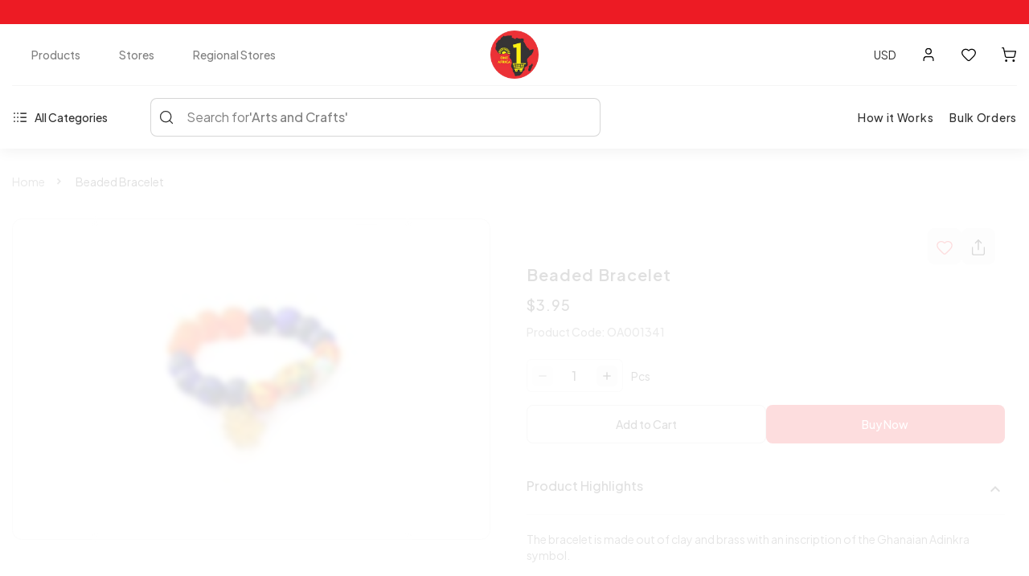

--- FILE ---
content_type: text/html; charset=utf-8
request_url: https://oneafrica.online/product/beaded-bracelet-oa001341
body_size: 21749
content:
<!-- Yourstore(Boleiro) 1.9.70, Updated on: feb 13, 2024 --><!DOCTYPE html><html lang="en"><head>
    <meta charset="utf-8">
    <title>Beaded Bracelet</title>
    <base href="/">
    <meta name="robots" content="index">
    <meta name="theme-color" content="#ea3534">
    <meta name="description" content="The bracelet is made out of clay and brass with an inscription of the Ghanaian Adinkra symbol.">
    <meta name="keywords" content="">
    <meta property="og:type" content="website">
    <meta property="og:site_name" content="OneAfrica - An Online Store for Anything and Everything">
    <meta property="og:title" content="Beaded Bracelet">
    <meta property="og:description" content="The bracelet is made out of clay and brass with an inscription of the Ghanaian Adinkra symbol.">
    <meta property="og:image" content="https://yourstore.io/api/uploads/61f66d9edc229625753437a7/products/1656672854668-799447.jpg">
    <meta name="viewport" content="width=device-width, initial-scale=1, maximum-scale=1, user-scalable=0">
    <link rel="icon" type="image/x-icon" id="appFavicon" href="https://yourstore.io/api/uploads/61f66d9edc229625753437a7/favicon.png?v=202511262211">
    <link rel="preconnect" href="https://yourstore.io" crossorigin="">
    <link rel="preconnect" href="https://fonts.gstatic.com" crossorigin="">
    <style type="text/css">@font-face{font-family:'Material Icons';font-style:normal;font-weight:400;font-display:swap;src:url(https://fonts.gstatic.com/s/materialicons/v145/flUhRq6tzZclQEJ-Vdg-IuiaDsNcIhQ8tQ.woff2) format('woff2');}@font-face{font-family:'Material Icons Outlined';font-style:normal;font-weight:400;font-display:swap;src:url(https://fonts.gstatic.com/s/materialiconsoutlined/v110/gok-H7zzDkdnRel8-DQ6KAXJ69wP1tGnf4ZGhUcel5euIg.woff2) format('woff2');}.material-icons{font-family:'Material Icons';font-weight:normal;font-style:normal;font-size:24px;line-height:1;letter-spacing:normal;text-transform:none;display:inline-block;white-space:nowrap;word-wrap:normal;direction:ltr;-webkit-font-feature-settings:'liga';-webkit-font-smoothing:antialiased;}.material-icons-outlined{font-family:'Material Icons Outlined';font-weight:normal;font-style:normal;font-size:24px;line-height:1;letter-spacing:normal;text-transform:none;display:inline-block;white-space:nowrap;word-wrap:normal;direction:ltr;-webkit-font-feature-settings:'liga';-webkit-font-smoothing:antialiased;}</style>
    <style type="text/css">@font-face{font-family:'Plus Jakarta Sans';font-style:normal;font-weight:200 800;font-display:swap;src:url(https://fonts.gstatic.com/s/plusjakartasans/v12/LDIoaomQNQcsA88c7O9yZ4KMCoOg4Ko70yygg_vbd-E.woff2) format('woff2');unicode-range:U+0460-052F, U+1C80-1C8A, U+20B4, U+2DE0-2DFF, U+A640-A69F, U+FE2E-FE2F;}@font-face{font-family:'Plus Jakarta Sans';font-style:normal;font-weight:200 800;font-display:swap;src:url(https://fonts.gstatic.com/s/plusjakartasans/v12/LDIoaomQNQcsA88c7O9yZ4KMCoOg4Ko50yygg_vbd-E.woff2) format('woff2');unicode-range:U+0102-0103, U+0110-0111, U+0128-0129, U+0168-0169, U+01A0-01A1, U+01AF-01B0, U+0300-0301, U+0303-0304, U+0308-0309, U+0323, U+0329, U+1EA0-1EF9, U+20AB;}@font-face{font-family:'Plus Jakarta Sans';font-style:normal;font-weight:200 800;font-display:swap;src:url(https://fonts.gstatic.com/s/plusjakartasans/v12/LDIoaomQNQcsA88c7O9yZ4KMCoOg4Ko40yygg_vbd-E.woff2) format('woff2');unicode-range:U+0100-02BA, U+02BD-02C5, U+02C7-02CC, U+02CE-02D7, U+02DD-02FF, U+0304, U+0308, U+0329, U+1D00-1DBF, U+1E00-1E9F, U+1EF2-1EFF, U+2020, U+20A0-20AB, U+20AD-20C0, U+2113, U+2C60-2C7F, U+A720-A7FF;}@font-face{font-family:'Plus Jakarta Sans';font-style:normal;font-weight:200 800;font-display:swap;src:url(https://fonts.gstatic.com/s/plusjakartasans/v12/LDIoaomQNQcsA88c7O9yZ4KMCoOg4Ko20yygg_vb.woff2) format('woff2');unicode-range:U+0000-00FF, U+0131, U+0152-0153, U+02BB-02BC, U+02C6, U+02DA, U+02DC, U+0304, U+0308, U+0329, U+2000-206F, U+20AC, U+2122, U+2191, U+2193, U+2212, U+2215, U+FEFF, U+FFFD;}</style>
    <link rel="canonical" href="https://oneafrica.online/product/beaded-bracelet-oa001341" id="ccLink">
    <style>
      body { margin: 0; }
      #pre-bg {
        background-color: #f2f2f2;
        width: 100%;
        height: 100vh;
        position: fixed;
        top: 0;
        z-index: 1000;
      }
    </style>
    <!-- Google Analytics -->
    <script async="" src="https://www.googletagmanager.com/gtag/js?id=G-W7M2YTDZFR"></script>
    <script>
      window.dataLayer = window.dataLayer || [];
      function gtag() { dataLayer.push(arguments); }
      gtag('js', new Date());
      gtag('config', 'G-W7M2YTDZFR');
    </script>
  <style>:root{--breakpoint-xs:0;--breakpoint-sm:576px;--breakpoint-md:768px;--breakpoint-lg:992px;--breakpoint-xl:1200px;--font-family-sans-serif:-apple-system, BlinkMacSystemFont, "Segoe UI", Roboto, "Helvetica Neue", Arial, "Noto Sans", sans-serif, "Apple Color Emoji", "Segoe UI Emoji", "Segoe UI Symbol", "Noto Color Emoji";--font-family-monospace:SFMono-Regular, Menlo, Monaco, Consolas, "Liberation Mono", "Courier New", monospace}*,*:before,*:after{box-sizing:border-box}html{font-family:sans-serif;line-height:1.15;-webkit-text-size-adjust:100%;-webkit-tap-highlight-color:rgba(0,0,0,0)}body{margin:0;font-family:-apple-system,BlinkMacSystemFont,Segoe UI,Roboto,Helvetica Neue,Arial,Noto Sans,sans-serif,"Apple Color Emoji","Segoe UI Emoji",Segoe UI Symbol,"Noto Color Emoji";font-size:1rem;font-weight:400;line-height:1.5;color:#212529;text-align:left;background-color:#fff}@media print{*,*:before,*:after{text-shadow:none!important;box-shadow:none!important}@page{size:a3}body{min-width:992px!important}}*{outline:none!important}*{outline:none!important}body{margin:0;padding:0;font-size:.875rem;line-height:1}body{-webkit-font-smoothing:antialiased;text-rendering:optimizeLegibility;-moz-osx-font-smoothing:grayscale}body{transition:.25s ease-in-out}body,html{height:100%}@media only screen and (max-width: 991px){body{overflow-x:hidden}}body{font-family:Plus Jakarta Sans,sans-serif;color:#313131;font-weight:400!important;font-style:normal!important;padding:0!important;text-shadow:1px 1px 1px rgba(0,0,0,.004);width:100%}html{overflow-x:hidden!important}html{width:100%;height:100%;overflow:auto}html::-webkit-scrollbar-track{-webkit-box-shadow:inset #ed1b24;background-color:transparent}html::-webkit-scrollbar{width:4px;height:10px;background-color:transparent;border-radius:6px}html::-webkit-scrollbar-thumb{-webkit-box-shadow:inset #ed1b24;background:#ed1b24;border-radius:12px}body{margin-top:175px}@media only screen and (max-width: 992px){body{margin-top:104px}}@media screen and (max-width: 576px){body{margin-top:114px}}</style><style>:root{--breakpoint-xs:0;--breakpoint-sm:576px;--breakpoint-md:768px;--breakpoint-lg:992px;--breakpoint-xl:1200px;--font-family-sans-serif:-apple-system, BlinkMacSystemFont, "Segoe UI", Roboto, "Helvetica Neue", Arial, "Noto Sans", sans-serif, "Apple Color Emoji", "Segoe UI Emoji", "Segoe UI Symbol", "Noto Color Emoji";--font-family-monospace:SFMono-Regular, Menlo, Monaco, Consolas, "Liberation Mono", "Courier New", monospace}*,*:before,*:after{box-sizing:border-box}html{font-family:sans-serif;line-height:1.15;-webkit-text-size-adjust:100%;-webkit-tap-highlight-color:rgba(0,0,0,0)}figure,footer,header,nav,section{display:block}body{margin:0;font-family:-apple-system,BlinkMacSystemFont,Segoe UI,Roboto,Helvetica Neue,Arial,Noto Sans,sans-serif,"Apple Color Emoji","Segoe UI Emoji",Segoe UI Symbol,"Noto Color Emoji";font-size:1rem;font-weight:400;line-height:1.5;color:#212529;text-align:left;background-color:#fff}[tabindex="-1"]:focus{outline:0!important}hr{box-sizing:content-box;height:0;overflow:visible}h1,h2,h4,h5,h6{margin-top:0;margin-bottom:.5rem}p,ul{margin-top:0;margin-bottom:1rem}ul ul{margin-bottom:0}strong{font-weight:bolder}small{font-size:80%}a{color:#007bff;text-decoration:none;background-color:transparent}a:hover{color:#0056b3;text-decoration:underline}a:not([href]):not([tabindex]){color:inherit;text-decoration:none}a:not([href]):not([tabindex]):hover,a:not([href]):not([tabindex]):focus{color:inherit;text-decoration:none}a:not([href]):not([tabindex]):focus{outline:0}figure{margin:0 0 1rem}img{vertical-align:middle;border-style:none}svg{overflow:hidden;vertical-align:middle}label{display:inline-block;margin-bottom:.5rem}input,button,select{margin:0;font-family:inherit;font-size:inherit;line-height:inherit}button,input{overflow:visible}button,select{text-transform:none}select{word-wrap:normal}button,[type=button],[type=submit]{-webkit-appearance:button}button:not(:disabled),[type=button]:not(:disabled),[type=submit]:not(:disabled){cursor:pointer}[hidden]{display:none!important}h1,h2,h4,h5,h6,.h4{margin-bottom:.5rem;font-weight:500;line-height:1.2}h1{font-size:2.5rem}h2{font-size:2rem}h4,.h4{font-size:1.5rem}h5{font-size:1.25rem}h6{font-size:1rem}hr{margin-top:1rem;margin-bottom:1rem;border:0;border-top:1px solid rgba(0,0,0,.1)}small{font-size:80%;font-weight:400}.container{width:100%;padding-right:15px;padding-left:15px;margin-right:auto;margin-left:auto}@media (min-width: 576px){.container{max-width:540px}}@media (max-width: 767px){.justify-content-sm-center{justify-content:center!important}}@media (min-width: 768px){.container{max-width:720px}.justify-content-md-start{justify-content:flex-start!important}}@media (min-width: 992px){.container{max-width:960px}}@media (min-width:1600px){.container{max-width:1420px!important}}@media (min-width: 1200px){.container{max-width:1280px}}.row{display:flex;flex-wrap:wrap;margin-right:-15px;margin-left:-15px}.col-2,.col-3,.col-6,.col-10,.col-12,.col-sm-12,.col-md-6,.col-md-12,.col-lg-2,.col-lg-3,.col-lg-4,.col-lg-6,.col-lg-7,.col-lg-8,.col-lg-9,.col-lg-10,.col-lg-12{position:relative;width:100%;padding-right:15px;padding-left:15px}.col-2{flex:0 0 16.666667%;max-width:16.666667%}.col-3{flex:0 0 25%;max-width:25%}.col-6{flex:0 0 50%;max-width:50%}.col-10{flex:0 0 83.333333%;max-width:83.333333%}.col-12{flex:0 0 100%;max-width:100%}@media (min-width: 576px){.col-sm-12{flex:0 0 100%;max-width:100%}}@media (min-width: 768px){.col-md-6{flex:0 0 50%;max-width:50%}.col-md-12{flex:0 0 100%;max-width:100%}}@media (min-width: 992px){.col-lg-2{flex:0 0 16.666667%;max-width:16.666667%}.col-lg-3{flex:0 0 25%;max-width:25%}.col-lg-4{flex:0 0 33.333333%;max-width:33.333333%}.col-lg-6{flex:0 0 50%;max-width:50%}.col-lg-7{flex:0 0 58.333333%;max-width:58.333333%}.col-lg-8{flex:0 0 66.666667%;max-width:66.666667%}.col-lg-9{flex:0 0 75%;max-width:75%}.col-lg-10{flex:0 0 83.333333%;max-width:83.333333%}.col-lg-12{flex:0 0 100%;max-width:100%}.px-lg-0{padding-right:0!important}.px-lg-0{padding-left:0!important}}.form-control{display:block;width:100%;height:calc(1.5em + .75rem + 2px);padding:.375rem .75rem;font-size:1rem;font-weight:400;line-height:1.5;color:#495057;background-color:#fff;background-clip:padding-box;border:1px solid #ced4da;transition:border-color .15s ease-in-out,box-shadow .15s ease-in-out}@media (prefers-reduced-motion: reduce){.form-control{transition:none}}.form-control::-ms-expand{background-color:transparent;border:0}.form-control:focus{color:#495057;background-color:#fff;border-color:#80bdff;outline:0;box-shadow:0 0 0 .2rem #007bff40}.form-control:disabled{background-color:#e9ecef;opacity:1}select.form-control:focus::-ms-value{color:#495057;background-color:#fff}.form-group{margin-bottom:1rem}.fade{transition:opacity .15s linear}@media (prefers-reduced-motion: reduce){.fade{transition:none}}.fade:not(.show){opacity:0}.input-group{position:relative;display:flex;flex-wrap:wrap;align-items:stretch;width:100%}.input-group>.form-control{position:relative;flex:1 1 auto;width:1%;margin-bottom:0}.input-group>.form-control:focus{z-index:3}.input-group>.form-control:not(:last-child){border-top-right-radius:0;border-bottom-right-radius:0}.input-group>.form-control:not(:first-child){border-top-left-radius:0;border-bottom-left-radius:0}.input-group-prepend{display:flex}.input-group-prepend{margin-right:-1px}.card{position:relative;display:flex;flex-direction:column;min-width:0;word-wrap:break-word;background-color:#fff;background-clip:border-box;border:1px solid rgba(0,0,0,.125);border-radius:.25rem}.card-body{flex:1 1 auto;padding:1.25rem}.card-header{padding:.75rem 1.25rem;margin-bottom:0;background-color:#00000008;border-bottom:1px solid rgba(0,0,0,.125)}.card-header:first-child{border-radius:calc(.25rem - 1px) calc(.25rem - 1px) 0 0}.accordion>.card{overflow:hidden}.accordion>.card:not(:first-of-type) .card-header:first-child{border-radius:0}.accordion>.card:not(:first-of-type):not(:last-of-type){border-bottom:0;border-radius:0}.accordion>.card:first-of-type{border-bottom:0;border-bottom-right-radius:0;border-bottom-left-radius:0}.accordion>.card:last-of-type{border-top-left-radius:0;border-top-right-radius:0}.accordion>.card .card-header{margin-bottom:-1px}.modal{position:fixed;top:0;left:0;z-index:1050;display:none;width:100%;height:100%;overflow:hidden;outline:0}.modal-dialog{position:relative;width:auto;margin:.5rem;pointer-events:none}.modal.fade .modal-dialog{transition:transform .3s ease-out;transform:translateY(-50px)}@media (prefers-reduced-motion: reduce){.modal.fade .modal-dialog{transition:none}}.modal-dialog-scrollable{display:flex;max-height:calc(100% - 1rem)}.modal-dialog-scrollable .modal-content{max-height:calc(100vh - 1rem);overflow:hidden}.modal-dialog-scrollable .modal-header,.modal-dialog-scrollable .modal-footer{flex-shrink:0}.modal-dialog-scrollable .modal-body{overflow-y:auto}.modal-dialog-centered{display:flex;align-items:center;min-height:calc(100% - 1rem)}.modal-dialog-centered:before{display:block;height:calc(100vh - 1rem);content:""}.modal-content{position:relative;display:flex;flex-direction:column;width:100%;pointer-events:auto;background-color:#fff;background-clip:padding-box;border:1px solid rgba(0,0,0,.2);border-radius:.3rem;outline:0}.modal-header{display:flex;align-items:flex-start;justify-content:space-between;padding:1rem;border-bottom:1px solid #dee2e6;border-top-left-radius:.3rem;border-top-right-radius:.3rem}.modal-title{margin-bottom:0;line-height:1.5}.modal-body{position:relative;flex:1 1 auto;padding:1rem}.modal-footer{display:flex;align-items:center;justify-content:flex-end;padding:1rem;border-top:1px solid #dee2e6;border-bottom-right-radius:.3rem;border-bottom-left-radius:.3rem}.modal-footer>:not(:first-child){margin-left:.25rem}.modal-footer>:not(:last-child){margin-right:.25rem}@media (min-width: 576px){.modal-dialog{max-width:500px;margin:1.75rem auto}.modal-dialog-scrollable{max-height:calc(100% - 3.5rem)}.modal-dialog-scrollable .modal-content{max-height:calc(100vh - 3.5rem)}.modal-dialog-centered{min-height:calc(100% - 3.5rem)}.modal-dialog-centered:before{height:calc(100vh - 3.5rem)}.modal-sm{max-width:400px}}@media (min-width: 992px){.modal-lg{max-width:800px}}.d-none{display:none!important}.d-flex{display:flex!important}.d-inline-flex{display:inline-flex!important}.flex-column{flex-direction:column!important}.justify-content-start{justify-content:flex-start!important}.justify-content-end{justify-content:flex-end!important}.justify-content-center{justify-content:center!important}.justify-content-between{justify-content:space-between!important}.align-items-center{align-items:center!important}.w-100{width:100%!important}.h-100{height:100%!important}.h-auto{height:auto!important}.m-0{margin:0!important}.mt-0{margin-top:0!important}.mx-0{margin-right:0!important}.mb-0{margin-bottom:0!important}.mx-0{margin-left:0!important}.mb-1{margin-bottom:.25rem!important}.mt-3{margin-top:1rem!important}.mb-3{margin-bottom:1rem!important}.p-0{padding:0!important}.px-0{padding-right:0!important}.px-0{padding-left:0!important}.pt-1{padding-top:.25rem!important}.pr-1{padding-right:.25rem!important}.pl-1{padding-left:.25rem!important}.pt-2,.py-2{padding-top:.5rem!important}.px-2{padding-right:.5rem!important}.pb-2,.py-2{padding-bottom:.5rem!important}.px-2{padding-left:.5rem!important}.pt-3{padding-top:1rem!important}.px-3{padding-right:1rem!important}.pb-3{padding-bottom:1rem!important}.pl-3,.px-3{padding-left:1rem!important}.py-4{padding-top:1.5rem!important}.py-4{padding-bottom:1.5rem!important}@media print{*,*:before,*:after{text-shadow:none!important;box-shadow:none!important}a:not(.btn){text-decoration:underline}img{page-break-inside:avoid}p,h2{orphans:3;widows:3}h2{page-break-after:avoid}@page{size:a3}body,.container{min-width:992px!important}}*{outline:none!important}.accordion{width:100%;float:left;background:#fff;padding:0}.accordion .card{background:none;border-radius:0;margin-top:-1px;border:1px solid #eee}.accordion .card .card-header{background:none;padding:0;border-bottom:none}.accordion .card .card-header a{width:100%;float:left;font-weight:500;padding:20px 25px;font-size:1rem;word-break:normal;word-wrap:normal}.accordion .card .card-header a:hover{text-decoration:none}.accordion .card .card-body{width:100%;border-top:1px solid #eee;line-height:20px;font-size:.812rem}footer,header,nav,section{width:100%;float:left;position:relative}@media only screen and (max-width: 989px),only screen and (max-device-width: 989px){input{box-shadow:none!important}}*{outline:none!important}body{margin:0;padding:0;font-size:.875rem;line-height:1}body{-webkit-font-smoothing:antialiased;text-rendering:optimizeLegibility;-moz-osx-font-smoothing:grayscale}body{transition:.25s ease-in-out}body,html{height:100%}select{background-color:#fff!important}a:hover{text-decoration:underline}a:focus{text-decoration:none}a{transition:.25s ease-in-out}p{margin-bottom:15px;line-height:20px}strong{font-weight:400}img{max-width:100%;height:auto}footer,header,nav,section{width:100%;float:left;position:relative}.mini-cart .cart-box .shop-inner .cart-product-list .cart-count{padding-bottom:27px;padding-top:10px}.mini-cart .cart-box .shop-inner .cart-product-list .cart-count h4{font-size:1rem;font-weight:700;margin-bottom:0;padding:2px;display:flex;align-items:center}.mini-cart .cart-box .shop-inner .cart-product-list .cart-count h4 span{font-size:.875rem;background:#ed1b24;color:#fff;padding:5px 10px;border-radius:20px;margin-left:20px}@media only screen and (max-width: 575px){.mini-cart .cart-box .shop-inner .cart-product-list .cart-count h4 span{font-size:.575rem}}.product-detail{width:100%}.product-detail .product-image{width:100%;float:left;position:relative;margin-bottom:40px}.product-detail .vendor-card-bg{background-color:#f2f2f2;padding:20px 15px;border-radius:12px}.product-detail .vendor-card{display:flex;align-items:center}.product-detail .vendor-info h6 span{font-size:16px;font-weight:600;position:relative}.product-detail .vendor-info h6 span:after{content:"";position:absolute;left:0;bottom:-3px;width:100%;height:1px;background-color:#313131}.product-detail .vendor-info p{font-size:14px;margin-bottom:0;padding-top:5px}.footer{padding:50px 75px 25px;display:flex;justify-content:center;flex-direction:column;position:fixed;left:0;bottom:0;z-index:-2}.footer .inner{width:100%;display:block}.footer .logo{height:40px;float:left;margin-bottom:20px}.footer p{line-height:24px;opacity:.85}.footer small{opacity:.85}.footer .footer-title{font-size:1rem;font-weight:400;margin-top:17px;margin-bottom:20px;letter-spacing:.02em}.footer .footer-menu{float:left;line-height:22px;margin:0;padding:0}.footer .footer-menu li{float:left;margin-right:25px;list-style:none}.footer .footer-menu li:last-child{margin-right:0}.footer .footer-menu li a{float:left;opacity:.6}.footer .footer-menu li a:hover{text-decoration:none;opacity:1}.footer ul,.footer ul li{float:left}@media only screen and (max-width: 989px),only screen and (max-device-width: 989px){input[type=text]{height:48px;box-shadow:none!important}}@media only screen and (max-width: 991px){.over-all{padding-bottom:70px}body{overflow-x:hidden}.cd-main-header{height:64px!important}.cd-main-header .search input{border-radius:6px!important;height:42px!important;font-size:14px!important}.cd-main-header .search input::placeholder{font-size:14px!important}.cd-main-header .search lucide-icon{left:15px!important}.cd-main-header .search lucide-icon svg{width:18px!important;height:auto!important}footer{display:none}.wishlist-main-mobile{width:auto!important;position:absolute!important;right:18px!important;top:18px!important}.wishlist-main-mobile .add-wishlist a lucide-icon{background:#ffffff!important;padding:10px!important;border-radius:50px!important;font-size:22px!important}.product-detail .vendor-card-bg{border-radius:0!important}.big-img-div{padding:0 16px!important}.divider-mob{border-top:6px solid #f2f2f2;margin-top:40px;padding-top:20px}.prod_img_slider .product-image{border:1px solid rgba(204,204,204,.8);border-radius:8px!important;height:100%;display:flex;align-items:center}.prod_thumb .product-image{border:1px solid rgba(204,204,204,.8);border-radius:8px!important}.prod_thumb .product-image img{border-radius:8px!important;height:80px;object-fit:cover;object-position:top}}@media only screen and (max-width: 767px),only screen and (max-device-width: 767px){.footer{padding:50px 30px}.footer .footer-menu{display:flex;width:100%;justify-content:center}.footer .inner{text-align:center}.footer .logo{float:none}.footer .terms small a{line-height:30px!important}.product-detail .related-products .multi-slider .swiper-slide{padding:0!important}}@media only screen and (max-width: 360px){button{height:42px!important}}.multi-slider .swiper-slide{padding:20px}.footer{position:static;z-index:0;background:#313131;color:#fff}.footer .hr_line{width:100%;border-top:1px solid rgba(255,255,255,.1)}.footer p{line-height:1.65;font-size:.875rem;opacity:.85}.footer .footer-menu li a{color:#fff}.footer .footer-copyright small{padding:10px 0}.footer small{font-size:.75rem;letter-spacing:.02em;display:inline-block}.footer .terms{text-align:right}.footer .terms small a{margin:0 10px 0 0;color:#fff;line-height:24px}.footer .terms small a:hover{text-decoration:none}.footer .payment_method{width:100%;margin:15px 0;float:none;border-top:none}.footer .footer_logo{width:auto;height:60px;object-fit:contain;margin-top:17px}.footer .footer-social a img{width:15px;filter:brightness(0) invert(1)}#scrollup{width:40px;height:40px;line-height:40px;text-align:center;color:#fff!important;position:fixed;bottom:20px;right:20px;display:none;z-index:9;border-radius:50%;background-color:#ed1b24;box-shadow:0 0 15px #0000004d}#scrollup:hover{color:#fff;opacity:.9}@media (max-width: 991px){.footer_logo{width:65px;height:65px!important}}@media screen and (max-width: 767px){.terms{text-align:center!important}}.pos-relative{position:relative}body{font-family:Plus Jakarta Sans,sans-serif;color:#313131;font-weight:400!important;font-style:normal!important;padding:0!important;text-shadow:1px 1px 1px rgba(0,0,0,.004);width:100%}html{overflow-x:hidden!important}html{width:100%;height:100%;overflow:auto}html::-webkit-scrollbar-track{-webkit-box-shadow:inset #ed1b24;background-color:transparent}html::-webkit-scrollbar{width:4px;height:10px;background-color:transparent;border-radius:6px}html::-webkit-scrollbar-thumb{-webkit-box-shadow:inset #ed1b24;background:#ed1b24;border-radius:12px}.slim-scroll::-webkit-scrollbar-track{-webkit-box-shadow:inset #ed1b24;background-color:transparent}.slim-scroll::-webkit-scrollbar{width:3px;height:10px;background-color:transparent}.slim-scroll::-webkit-scrollbar-thumb{-webkit-box-shadow:inset #ed1b24;background:#ed1b24}input[type=text],input[type=tel],input[type=email],input[type=number]{width:400px;max-width:100%;height:48px;line-height:48px;padding:0 16px;border:1px solid rgba(0,0,0,.1)}input::-webkit-input-placeholder{color:#0000004d}input::-moz-placeholder{color:#0000004d}input:-ms-input-placeholder{color:#0000004d}input:-moz-placeholder{color:#0000004d}button[type=button]{border:none}label{width:100%;margin-bottom:10px;font-size:.812rem;font-weight:400}select{width:400px;max-width:100%;height:52px;border:1px solid rgba(0,0,0,.1);border-radius:0;padding:0 16px;background-size:auto 100%;position:relative;outline:none!important}input,select{-webkit-appearance:none;box-shadow:none;transition:all .4s ease-out 0s;border-radius:8px}input:focus,select:focus{border-color:#313131}input:-webkit-autofill,input:-webkit-autofill:hover,input:-webkit-autofill:focus,input:-webkit-autofill:active{-webkit-box-shadow:0 0 0 30px white inset!important;-webkit-text-fill-color:#000!important;-webkit-appearance:none}.form-control:focus{border-color:#313131;color:#313131;outline:0;box-shadow:none}.over-all h4,.over-all h6,.over-all a,.over-all p,.over-all span,.over-all i,.modal h4,.modal h5,.modal h6,.modal a,.modal p,.modal span,.modal i,.modal label,.modal strong,.modal select,.modal input{color:#313131}h1,h2,h4,h5,h6,.h4{font-weight:600}h2{font-size:1.75rem;font-weight:400!important}lucide-icon svg{stroke-width:1.5}select{-webkit-appearance:menulist}select:disabled{-webkit-appearance:none}.smooth-fadein{animation:fadein 2s;-moz-animation:fadein 2s;-webkit-animation:fadein 2s;-o-animation:fadein 2s}@keyframes fadein{0%{opacity:0}to{opacity:1}}.modal-phone-no .input-group-prepend{width:30%}.swiper-slide{display:flex;height:auto!important}@media only screen and (max-width: 576px){.custom-view-mdl-ftr-btn button{margin-bottom:10px;padding:0 15px}}@media only screen and (max-width: 767px){.common-site-section{padding:25px 0!important}}@media only screen and (max-width: 992px){.px-sm-0{padding-left:0!important;padding-right:0!important}.multi-slider .swiper-slide{padding:15px .7px 15px 15px}}.product-page .product_labellist{position:absolute;width:100%;z-index:1}.big-img-div{padding:0 30px 0 0}.product-image .add-wishlist a{font-size:1rem}.product-details{width:100%;margin:0 auto}.product-details .product-description .product-name{margin-bottom:0;padding-bottom:12px;font-size:1.25rem;line-height:1.65;letter-spacing:.05em}.product-details .product-description .product-price p{margin-bottom:0;padding-bottom:12px}.product-details .product-description .product-price p .product-price{font-size:18px;font-weight:500;letter-spacing:.05em;text-transform:uppercase}.product-details .product-description .product-code{opacity:.64;font-size:.875rem;font-weight:500;margin-bottom:0;padding-bottom:16px}.product-details .product-addon .product-qty-scale .qty-unit{margin-left:10px}.product-details .product-add-btn .buy-add-cart-btn .buy-add-cart-btn-inner{display:flex;column-gap:10px}.product-details .product-add-btn .buy-add-cart-btn .buy-add-cart-btn-inner button{margin:0 0 10px}.prod-faq{width:100%;margin:0 auto}.prod-faq .accordion .card .card-header a{padding:20px 0}.prod-faq .accordion .card .card-body{padding:1.25rem 0;font-size:.875rem}.buy-add-cart-btn{position:relative}.sizechart-body{width:auto;overflow-x:auto}.sizechart-body .sizechart{text-align:center}.sizechart-body .sizenote{font-size:.75rem}.related-products figure{margin-bottom:1rem!important}@media only screen and (max-width: 768px){.product-add-btn .buy-add-cart-btn .buy-add-cart-btn-inner{display:block!important}}.page-container{min-height:90%}i:hover{cursor:pointer}a:hover{cursor:pointer!important}.cursor:hover{cursor:pointer}.display-none{display:none!important}.h-auto{height:auto!important;border-radius:12px 0 0 12px!important}.common-site-section{padding:30px 0 50px;height:100%;overflow-y:auto}select:hover{cursor:pointer}.home-news-letter{border:0!important;border-radius:.5rem .5rem .3rem!important}.payment_card_logo{width:60px;padding:0 10px}.product-detail .product-image{margin-bottom:0}.modal-body p{font-size:1rem}.modal-content{border-radius:12px}.tab-label:after{content:"expand_more";font-family:Material Icons;font-size:1.5rem;float:right;transition:all .3s linear}.tab-label[aria-expanded=true]:after{transform:rotate(180deg)}.accordion .card{border:1px solid rgba(204,204,204,.5);border-bottom:1px solid rgba(204,204,204,.5)!important;border:none!important}form input,.form-control,label{font-size:.875rem}.proceed-sec{background:linear-gradient(to right,#ed1b24,rgba(237,27,36,.7),#ed1b24)}.form-group{position:relative}@media (max-width: 576px){.payment_card_logo{padding:0 3px}}input[type=text],input[type=tel]{font-size:1rem!important}input::-webkit-outer-spin-button,input::-webkit-inner-spin-button{-webkit-appearance:none;margin:0}.modal .modal-content .category-item.active svg{fill:#ed1b24!important;color:#ed1b24!important;stroke:ffffff!important}.pro-qty{border:1px solid rgba(204,204,204,.5);padding:4px;display:block;border-radius:6px;letter-spacing:2px;font-size:1.125rem;font-weight:500}.pro-qty button{line-height:0;padding:2px;background:#ffffff;border:none;transition:box-shadow .2s ease-in-out}.pro-qty button i{color:#000!important;font-size:1rem;background:#eee;padding:5px;font-weight:500}.pro-qty .qty-btn-disabled{opacity:.5;cursor:default}.btn-width{width:50px!important;height:31px!important;border:0px solid rgba(0,0,0,.1)!important;border-radius:0!important;padding:0!important;font-size:16px;display:flex;justify-content:center;align-items:center;text-align:center}.pro-qty .remove i{border-radius:6px}.qty-btn-disabled i{background:#e6e6e6;cursor:default}.pro-qty .add i{border-radius:6px}button:disabled{opacity:.5}.primary-btn{display:inline-block;vertical-align:middle;transform:perspective(1px) translateZ(0);box-shadow:0 0 1px transparent;position:relative;transition-property:color;transition-duration:.3s;padding:0 22px;border:none;color:#fff;font-weight:500;background:#ed1b24;cursor:pointer;border-radius:8px;height:48px;font-size:.875rem}.primary-btn:before{content:"";position:absolute;z-index:-1;inset:0;border-radius:8px;background:rgba(255,255,255,.2);transform:scaleY(0);transform-origin:50% 0;transition-property:transform;transition-duration:.3s;transition-timing-function:ease-out}.primary-btn:hover,.primary-btn:focus,.primary-btn:active{color:#fff;text-decoration:none}.primary-btn:hover:before,.primary-btn:focus:before,.primary-btn:active:before{transform:scaleY(1)}.secondary-btn{display:inline-block;vertical-align:middle;transform:perspective(1px) translateZ(0);box-shadow:0 0 1px #0000;position:relative;transition-property:color;transition-duration:.3s;padding:0 22px;border:1px solid #ccc!important;font-weight:500;background:transparent;color:#313131;cursor:pointer;border-radius:8px;height:48px;font-size:.875rem}.secondary-btn:before{content:"";position:absolute;z-index:-1;inset:0;border-radius:8px;background:#eeeeee;transform:scaleY(0);transform-origin:50% 0;transition-property:transform;transition-duration:.3s;transition-timing-function:ease-out}.secondary-btn:hover,.secondary-btn:focus,.secondary-btn:active{color:#313131}.secondary-btn:hover:before,.secondary-btn:focus:before,.secondary-btn:active:before{transform:scaleY(1)}.cd-main-header li{list-style-type:none}@media only screen and (max-width: 991px){.cd-primary-nav li:first-of-type .main-menu{margin-top:3.5rem}.cd-primary-nav,.cd-primary-nav ul{left:0!important;width:calc(100% - 15px)!important}.cd-primary-nav .go-back a{margin-left:-20px;margin-top:3.5rem}.menu-overlay{height:100vh;top:0;left:0;background-color:#0006!important;z-index:999!important;position:fixed}.cd-primary-nav,.cd-primary-nav ul{right:unset!important;position:fixed;left:0}}.nav-close{justify-content:end;align-items:center;padding-right:15px}.nav-div{position:fixed;z-index:999999;top:0;right:0;list-style-type:none;display:flex;justify-content:space-between;align-items:center;padding:9px 0 9px 25px;border-bottom:1px solid #eee!important;width:100%}header a{color:#313131!important}header a:hover{color:#313131;text-decoration:none!important}header i,header lucide-icon{color:#313131!important;margin-left:30px}body{margin-top:175px}@media only screen and (max-width: 992px){body{margin-top:104px}}@media screen and (max-width: 576px){body{margin-top:114px}}.logo-img{width:auto;height:60px;object-fit:contain}.sticky-header{position:fixed!important;width:100%!important;z-index:99;top:0;-webkit-user-select:none;user-select:none;background:#fff;box-shadow:0 4px 16px #0000000d}.header-right-sec{display:flex;justify-content:flex-end;align-items:center}.cd-main-header{display:flex;align-items:center}.cd-main-header .m-header-container,.cd-main-header .m-header-row{height:100%}@media only screen and (max-width: 575px){.mini-cart{order:unset}}@media (max-width: 991px){.header-right-sec{height:100%}.mini-cart .cart-box{right:0!important}}.mini-cart .cart-box{right:0}.cd-main-content,.cd-main-header{position:relative}.cd-main-header{height:74px;z-index:3}.cd-primary-nav a,.cd-primary-nav ul a{color:#313131!important}.cd-primary-nav a,.cd-primary-nav ul a{border-bottom:1px solid transparent!important}@media only screen and (min-width: 992px){.cd-main-header{height:78px!important}.cd-main-header:after{clear:both;content:"";display:table}}@media only screen and (max-width: 991px){.sticky-header{box-shadow:none!important}}.cd-nav-trigger{position:relative;display:flex;align-items:center;justify-content:flex-start;width:100%;height:100%;overflow:hidden;white-space:nowrap;color:transparent;z-index:3}@media only screen and (min-width: 992px){.cd-nav-trigger{display:none}}.cd-primary-nav,.cd-primary-nav ul{position:fixed;padding-top:0;padding-left:25px;top:0;right:0;height:100%;width:260px;background:#fff;overflow:auto;overflow-x:hidden;-webkit-overflow-scrolling:touch;z-index:999;list-style:none;transform:translateZ(0);transform:translate(0);transition:transform .3s}.cd-primary-nav a,.cd-primary-nav ul a{display:block;height:74px;line-height:74px;-webkit-font-smoothing:antialiased;-moz-osx-font-smoothing:grayscale;overflow:hidden;text-overflow:ellipsis;white-space:nowrap;border-bottom:1px solid #3a3f40;transform:translateZ(0);will-change:transform,opacity;transition:transform .3s,opacity .3s}.cd-primary-nav ul.is-hidden{transform:translate(100%)}@media only screen and (max-width: 991px){.cd-primary-nav{visibility:hidden;transition:visibility 0s 0s}.cd-primary-nav>li>a,.cd-primary-nav a,.cd-primary-nav ul a{height:50px;line-height:50px;display:block}.cd-primary-nav .go-back a{margin-left:-20px}.cd-primary-nav,.cd-primary-nav ul{right:0!important;position:fixed;left:unset}}@media only screen and (min-width: 992px){.cd-primary-nav{position:static;padding:0 0 0 3px;height:auto;width:100%;display:flex;justify-content:center;align-items:center;float:right;overflow:visible;margin-bottom:0}.cd-primary-nav:after{clear:both;content:"";display:table}.cd-primary-nav ul{position:static;width:auto;background:transparent;overflow:visible;z-index:3;padding-left:0;list-style:none}.cd-primary-nav ul.is-hidden{transform:translate(0)}.cd-primary-nav>li{float:left;list-style:none;margin-left:20px}.cd-primary-nav>li:first-child{margin-left:0!important}.cd-primary-nav>li:last-child{margin-right:0!important}.cd-primary-nav>li>a{position:relative;display:inline-block;height:auto;line-height:1;font-weight:500;font-size:.875rem;font-style:normal;letter-spacing:.05em;padding:0;overflow:visible;border-bottom:none;transition:color .3s,box-shadow .3s}.cd-primary-nav>li>a:hover{color:#ed1b24!important;text-decoration:none}.cd-primary-nav>li>a:active{color:#ed1b24!important;text-decoration:none}.cd-primary-nav .go-back,.cd-primary-nav .see-all{display:none}.cd-primary-nav .cd-secondary-nav{position:absolute;top:45px;min-width:100%;background:#fff;padding:20px;box-shadow:0 0 5px #0000001a;transform:translate(0);transition:opacity .3s 0s,visibility 0s 0s}}@media only screen and (min-width: 992px) and (max-width: 1200px){.cd-primary-nav .cd-secondary-nav{min-width:960px}}@media only screen and (min-width: 992px){.cd-primary-nav .cd-secondary-nav:after{clear:both;content:"";display:table}.cd-primary-nav .cd-secondary-nav.is-hidden{opacity:0;visibility:hidden;transition:opacity .3s 0s,visibility 0s .3s}.cd-primary-nav .cd-secondary-nav>.see-all{display:block;position:absolute;left:0;bottom:0;height:80px;width:100%;overflow:hidden;margin:0;padding:0}.cd-primary-nav .cd-secondary-nav>.see-all a{position:absolute;width:100%;height:100%;top:0;left:0;font-size:2.2rem;font-weight:400;text-align:center;line-height:80px;border-top:1px solid #e2e3df;border-bottom:none;margin:0;padding:0;transition:color .2s,background .2s,border .2s}.cd-primary-nav .cd-secondary-nav>.see-all a:hover{background:#2e3233;border-color:#2e3233}.cd-primary-nav .cd-secondary-nav>li{height:380px;width:22%;float:left;margin-right:2.5%;overflow:hidden;overflow-x:hidden;-webkit-overflow-scrolling:touch}.cd-primary-nav .cd-secondary-nav>li:nth-child(4n+2){margin-right:0;border-right:none}.cd-primary-nav .cd-secondary-nav>li>a{font-weight:400;font-size:1rem;line-height:1.5;letter-spacing:1px;margin-bottom:0}.cd-primary-nav .cd-secondary-nav a{height:30px;font-size:.875rem;line-height:2;letter-spacing:1px;padding:0 18% 0 0;border-bottom:none}.cd-primary-nav .cd-secondary-nav a:hover{text-decoration:none!important}}.has-children>a,.go-back a{position:relative}.has-children>a:before,.has-children>a:after,.go-back a:before,.go-back a:after{content:"";position:absolute;top:50%;margin-top:-1px;display:inline-block;height:2px;width:10px;background:#cccccc;-webkit-backface-visibility:hidden;backface-visibility:hidden}.has-children>a:before,.go-back a:before{transform:rotate(45deg)}.has-children>a:after,.go-back a:after{transform:rotate(-45deg)}@media only screen and (min-width: 992px){.has-children>a:before,.has-children>a:after,.go-back a:before,.go-back a:after{background:#c9cbc4}.has-children>a:hover:before,.has-children>a:hover:after,.go-back a:hover:before,.go-back a:hover:after{background:#000}}.has-children>a{padding-right:40px}.has-children>a:before,.has-children>a:after{right:20px;transform-origin:9px 50%}.cd-primary-nav .go-back a{padding-left:40px}.cd-primary-nav .go-back a:before,.cd-primary-nav .go-back a:after{left:20px;transform-origin:1px 50%}@media only screen and (min-width: 992px){.has-children>a:before,.has-children>a:after{right:15%}.cd-primary-nav>.has-children>a:before,.cd-primary-nav>.has-children>a:after{width:8px;transform-origin:50% 50%;background:transparent;-webkit-backface-visibility:hidden;backface-visibility:hidden;transition:width .3s,transform .3s}.cd-primary-nav>.has-children>a:before{right:12px}.cd-primary-nav>.has-children>a:after{right:7px}.cd-primary-nav .go-back a{padding-left:20px}.cd-primary-nav .go-back a:before,.cd-primary-nav .go-back a:after{left:1px}}.cd-primary-nav .cd-secondary-nav>li:last-child{border-right:0}@media only screen and (min-width: 992px){.menu-layout-one{width:100%!important;min-width:225px!important;padding:30px!important;height:400px!important}.menu-layout-one>li{width:100%!important}}@media only screen and (max-width: 992px){.logo img{height:35px}.cd-nav-trigger .menubar{margin-left:0}}@media only screen and (max-width: 992px){.mini-cart .cart-box{top:45px}}@media only screen and (max-width: 575px){.mini-cart{order:2}.mini-cart .cart-box{width:250px!important}}@media only screen and (max-width: 479px){.mini-cart .cart-box{border-radius:0;width:207px;padding:30px 17px 27px}}.mini-cart{position:relative}.mini-cart .cart-box{position:absolute;top:40px;z-index:99;display:none;overflow:auto;border-radius:10px;padding:17px 20px 27px;max-height:700px;width:360px;border-bottom:2px solid #000000;background-color:#fff;box-shadow:0 10px 30px #0000001f}.mini-cart .cart-box .shop-inner .cart-product-list{list-style:none outside;padding:0;margin:0;max-height:340px;overflow-y:auto}.blur-up{filter:blur(3px);transition:filter 1.5s .25s}.menu-icon:before{font-family:Material Icons Outlined;content:"\e5d2";font-style:normal;font-size:28px!important}</style><link rel="stylesheet" href="styles.a2553bc1f2210a95.css" media="print" onload="this.media='all'"><noscript><link rel="stylesheet" href="styles.a2553bc1f2210a95.css"></noscript><style ng-transition="serverApp">.search[_ngcontent-sc64]{position:relative;color:#aaa;font-size:16px}.active-border[_ngcontent-sc64]{border:2px solid #ed1b24;border-radius:10px}.active-txt[_ngcontent-sc64]{color:#ed1b24!important}.search[_ngcontent-sc64]{display:inline-block}.search[_ngcontent-sc64]   input[_ngcontent-sc64]{width:100%;height:48px;background:#ffffff;border:1px solid rgba(204,204,204,.8);border-radius:8px;text-transform:capitalize}.search[_ngcontent-sc64]   input[_ngcontent-sc64]{text-indent:28px}.search[_ngcontent-sc64]   .form-control-feedback[_ngcontent-sc64]{position:absolute;top:0;left:0;background:#ed1b24;height:48px;padding:11px;border:0;border-radius:0 8px 8px 0}.search[_ngcontent-sc64]   .form-control-feedback[_ngcontent-sc64]   i[_ngcontent-sc64]{color:#fff!important}.input-search-icon[_ngcontent-sc64]   lucide-icon[_ngcontent-sc64]{position:absolute;top:50%;transform:translateY(-50%);left:10px;color:#b5b5b5!important;margin-left:0}.input-search-close-icon[_ngcontent-sc64]   lucide-icon[_ngcontent-sc64]{position:absolute;top:50%;transform:translateY(-50%);right:10px;color:#b5b5b5!important;margin-left:0}.search[_ngcontent-sc64]   .form-control-feedback[_ngcontent-sc64]{left:auto;right:0}.search-productlist[_ngcontent-sc64]{position:absolute;background:#fff;width:100%;box-shadow:0 4px 16px #0000000d;height:220px;min-width:300px;overflow-y:auto;padding:10px 0;margin:0;z-index:9;top:48px;border-radius:8px}.search-productlist[_ngcontent-sc64]   li[_ngcontent-sc64]{padding:10px 16px;text-transform:capitalize}.search-productlist[_ngcontent-sc64]   li[_ngcontent-sc64]   a[_ngcontent-sc64]:hover{color:#ed1b24!important}.header-left-sec[_ngcontent-sc64]{position:relative}.search-productlist[_ngcontent-sc64]::-webkit-scrollbar-track{-webkit-box-shadow:inset #ed1b24;background-color:transparent}.search-productlist[_ngcontent-sc64]::-webkit-scrollbar{width:4px;height:10px;background-color:transparent}.search-productlist[_ngcontent-sc64]::-webkit-scrollbar-thumb{-webkit-box-shadow:inset #ed1b24;background:#ed1b24}.menu-tabs[_ngcontent-sc64]{width:100%;display:flex;justify-content:flex-start}.menu-tabs[_ngcontent-sc64]   ul[_ngcontent-sc64]{list-style:none;padding:0;margin:0;display:flex;gap:10px}.menu-tabs[_ngcontent-sc64]   ul[_ngcontent-sc64]   li[_ngcontent-sc64]{display:inline-block}.menu-tabs[_ngcontent-sc64]   ul[_ngcontent-sc64]   li[_ngcontent-sc64]   a[_ngcontent-sc64]{display:block;padding:12px 24px;text-decoration:none;color:#818181!important;font-weight:500;border-radius:8px;transition:background .3s,color .3s}.menu-tabs[_ngcontent-sc64]   ul[_ngcontent-sc64]   li[_ngcontent-sc64]   a[_ngcontent-sc64]:hover{background-color:#f5f5f5}.menu-tabs[_ngcontent-sc64]   ul[_ngcontent-sc64]   li.active[_ngcontent-sc64]   a[_ngcontent-sc64]{background-color:#ed1b24;color:#fff!important}.cd-main-header[_ngcontent-sc64]   .category-toggle[_ngcontent-sc64]{position:relative;display:inline-block}.cd-main-header[_ngcontent-sc64]   .category-toggle[_ngcontent-sc64]   .category-btn[_ngcontent-sc64]{cursor:pointer;font-weight:500;display:flex;align-items:center;color:#313131;border:0;background:transparent;padding:0}.cd-main-header[_ngcontent-sc64]   .category-toggle[_ngcontent-sc64]   .category-btn[_ngcontent-sc64]   lucide-icon[_ngcontent-sc64]{margin-left:0}.cd-main-header[_ngcontent-sc64]   .category-toggle[_ngcontent-sc64]   .category-dropdown[_ngcontent-sc64]{position:absolute;top:100%;left:0;display:none;background:#fff;border-radius:12px;box-shadow:0 2px 8px #00000026;margin-top:25px;z-index:1000;width:100%;min-width:1280px;max-width:1420px;height:70vh}.cd-main-header[_ngcontent-sc64]   .category-toggle[_ngcontent-sc64]   .category-dropdown.show[_ngcontent-sc64]{display:flex}.cd-main-header[_ngcontent-sc64]   .category-toggle[_ngcontent-sc64]   .category-dropdown[_ngcontent-sc64]   .category-menu[_ngcontent-sc64]{list-style:none;padding:0;margin:0;width:250px;border-right:1px solid #eee;max-height:70vh;overflow-y:auto}.cd-main-header[_ngcontent-sc64]   .category-toggle[_ngcontent-sc64]   .category-dropdown[_ngcontent-sc64]   .category-menu[_ngcontent-sc64]   li[_ngcontent-sc64]{padding:14px 22px;cursor:pointer;border-left:4px solid transparent}.cd-main-header[_ngcontent-sc64]   .category-toggle[_ngcontent-sc64]   .category-dropdown[_ngcontent-sc64]   .category-menu[_ngcontent-sc64]   li[_ngcontent-sc64]:hover, .cd-main-header[_ngcontent-sc64]   .category-toggle[_ngcontent-sc64]   .category-dropdown[_ngcontent-sc64]   .category-menu[_ngcontent-sc64]   li.active[_ngcontent-sc64]{background:#f2f2f2;font-weight:500}.cd-main-header[_ngcontent-sc64]   .category-toggle[_ngcontent-sc64]   .category-dropdown[_ngcontent-sc64]   .category-menu[_ngcontent-sc64]   li.active[_ngcontent-sc64]{border-left:4px solid #ed1b24}.cd-main-header[_ngcontent-sc64]   .category-toggle[_ngcontent-sc64]   .category-dropdown[_ngcontent-sc64]   .subcategory-menu[_ngcontent-sc64]{flex:1;padding:16px 22px;max-height:70vh;overflow-y:auto}.cd-main-header[_ngcontent-sc64]   .category-toggle[_ngcontent-sc64]   .category-dropdown[_ngcontent-sc64]   .subcategory-menu[_ngcontent-sc64]   .subcategory-group[_ngcontent-sc64]:first-child   h4[_ngcontent-sc64]{margin-top:0}.cd-main-header[_ngcontent-sc64]   .category-toggle[_ngcontent-sc64]   .category-dropdown[_ngcontent-sc64]   .subcategory-menu[_ngcontent-sc64]   h4[_ngcontent-sc64]{margin-top:20px;font-size:18px;margin-bottom:12px}.cd-main-header[_ngcontent-sc64]   .category-toggle[_ngcontent-sc64]   .category-dropdown[_ngcontent-sc64]   .subcategory-menu[_ngcontent-sc64]   ul[_ngcontent-sc64]{list-style:none;padding:0;margin:0;display:grid;grid-template-columns:repeat(7,1fr);gap:20px}.cd-main-header[_ngcontent-sc64]   .category-toggle[_ngcontent-sc64]   .category-dropdown[_ngcontent-sc64]   .subcategory-menu[_ngcontent-sc64]   ul[_ngcontent-sc64]   li[_ngcontent-sc64]{padding:8px 0}.cd-main-header[_ngcontent-sc64]   .category-toggle[_ngcontent-sc64]   .category-dropdown[_ngcontent-sc64]   .subcategory-menu[_ngcontent-sc64]   ul[_ngcontent-sc64]   li[_ngcontent-sc64]   a[_ngcontent-sc64]{text-decoration:none;color:#000;display:flex;flex-direction:column;align-items:center;justify-content:center;text-align:center}.cd-main-header[_ngcontent-sc64]   .category-toggle[_ngcontent-sc64]   .category-dropdown[_ngcontent-sc64]   .subcategory-menu[_ngcontent-sc64]   ul[_ngcontent-sc64]   li[_ngcontent-sc64]   a[_ngcontent-sc64]   img[_ngcontent-sc64]{width:100%;height:100%;object-fit:cover;aspect-ratio:1/1;border:1px solid rgba(204,204,204,.5);border-radius:12px;margin-bottom:15px}.cd-main-header[_ngcontent-sc64]   .category-toggle[_ngcontent-sc64]   .category-dropdown[_ngcontent-sc64]   .subcategory-menu[_ngcontent-sc64]   ul[_ngcontent-sc64]   li[_ngcontent-sc64]   a[_ngcontent-sc64]   p[_ngcontent-sc64]{font-size:14px;opacity:.84;line-height:1.5;margin-bottom:0}.fixed-footer-menu[_ngcontent-sc64]{position:fixed;bottom:0;left:0;width:100%;height:75px;background:#fff;border-top:1px solid #ddd;display:flex;justify-content:space-around;align-items:center;z-index:1000;padding-bottom:env(safe-area-inset-bottom)}.fixed-footer-menu[_ngcontent-sc64]   ul[_ngcontent-sc64]{list-style:none;padding:0;margin:0;display:flex;justify-content:space-evenly;gap:10px;width:100%}.fixed-footer-menu[_ngcontent-sc64]   ul[_ngcontent-sc64]   li[_ngcontent-sc64]{display:inline-block}.fixed-footer-menu[_ngcontent-sc64]   ul[_ngcontent-sc64]   li[_ngcontent-sc64]   .footer-item[_ngcontent-sc64]{flex:1;text-align:center;text-decoration:none;display:flex;flex-direction:column;align-items:center;gap:4px;font-size:13px}.fixed-footer-menu[_ngcontent-sc64]   ul[_ngcontent-sc64]   li[_ngcontent-sc64]   .footer-icon[_ngcontent-sc64]{display:flex;align-items:center;justify-content:center;width:36px;height:36px;border-radius:6px;transition:all .3s ease}.fixed-footer-menu[_ngcontent-sc64]   ul[_ngcontent-sc64]   li[_ngcontent-sc64]   .footer-icon[_ngcontent-sc64]   lucide-icon[_ngcontent-sc64]{margin-left:0!important;filter:grayscale(100%)}.fixed-footer-menu[_ngcontent-sc64]   ul[_ngcontent-sc64]   li[_ngcontent-sc64]   .footer-icon[_ngcontent-sc64]   lucide-icon[_ngcontent-sc64]   svg[_ngcontent-sc64]{width:22px;height:22px;filter:grayscale(100%)}.fixed-footer-menu[_ngcontent-sc64]   ul[_ngcontent-sc64]   li.active[_ngcontent-sc64]   .footer-icon[_ngcontent-sc64]{background:rgba(237,27,36,.2)}.fixed-footer-menu[_ngcontent-sc64]   ul[_ngcontent-sc64]   li.active[_ngcontent-sc64]   .footer-icon[_ngcontent-sc64]   lucide-icon[_ngcontent-sc64]{filter:none}.fixed-footer-menu[_ngcontent-sc64]   ul[_ngcontent-sc64]   li.active[_ngcontent-sc64]   .footer-icon[_ngcontent-sc64]   lucide-icon[_ngcontent-sc64]   svg[_ngcontent-sc64]{filter:none}.fixed-footer-menu[_ngcontent-sc64]   ul[_ngcontent-sc64]   li.active[_ngcontent-sc64]   span[_ngcontent-sc64]{color:#ed1b24}.fixed-footer-menu[_ngcontent-sc64]   ul[_ngcontent-sc64]   li.active[_ngcontent-sc64]   .item-badge[_ngcontent-sc64]   span[_ngcontent-sc64]{color:#fff}.category-menu[_ngcontent-sc64]::-webkit-scrollbar-track, .subcategory-menu[_ngcontent-sc64]::-webkit-scrollbar-track{-webkit-box-shadow:inset rgba(49,49,49,.64);background-color:transparent}.category-menu[_ngcontent-sc64]::-webkit-scrollbar, .subcategory-menu[_ngcontent-sc64]::-webkit-scrollbar{width:4px;height:10px;background-color:transparent;border-radius:6px}.category-menu[_ngcontent-sc64]::-webkit-scrollbar-thumb, .subcategory-menu[_ngcontent-sc64]::-webkit-scrollbar-thumb{-webkit-box-shadow:inset rgba(49,49,49,.64);background:rgba(49,49,49,.64);border-radius:12px}@media only screen and (min-width: 1600px){.category-dropdown[_ngcontent-sc64]{min-width:1420px!important;max-width:1600px!important}}.placeholder[_ngcontent-sc64]{position:absolute;left:45px;top:50%;transform:translateY(-50%);pointer-events:none;color:#818181;font-size:16px;display:flex;gap:6px;white-space:nowrap;transition:opacity .18s ease}.placeholder.hide[_ngcontent-sc64]{opacity:0}.word-carousel[_ngcontent-sc64]{font-size:16px;font-weight:500;position:relative}.word-carousel[_ngcontent-sc64]   span[_ngcontent-sc64]{position:absolute;width:100%;opacity:0;animation:_ngcontent-sc64_fade 8s infinite}.word-carousel[_ngcontent-sc64]   span[_ngcontent-sc64]:nth-child(1){animation-delay:0s}.word-carousel[_ngcontent-sc64]   span[_ngcontent-sc64]:nth-child(2){animation-delay:2s}.word-carousel[_ngcontent-sc64]   span[_ngcontent-sc64]:nth-child(3){animation-delay:4s}.word-carousel[_ngcontent-sc64]   span[_ngcontent-sc64]:nth-child(4){animation-delay:6s}@keyframes _ngcontent-sc64_fade{0%{opacity:0}10%{opacity:1}25%{opacity:1}35%{opacity:0}to{opacity:0}}@media only screen and (max-width: 767px){.search[_ngcontent-sc64]   input[_ngcontent-sc64], .placeholder[_ngcontent-sc64], .word-carousel[_ngcontent-sc64]{font-size:14px!important}.search-productlist[_ngcontent-sc64]{width:92%!important;margin:0 auto!important;left:0!important;right:0!important}}.modal.fade[_ngcontent-sc64]   .modal-dialog[_ngcontent-sc64]{transition:transform .3s ease-out;transform:translateY(50px)}.modal-dialog[_ngcontent-sc64]{position:fixed!important;bottom:0!important;left:0%!important;right:0%!important;margin-bottom:0!important;margin:0;height:calc(85vh - 1rem)}.modal.show[_ngcontent-sc64]   .modal-dialog[_ngcontent-sc64]{transform:none}.modal-content[_ngcontent-sc64]{border-radius:24px 24px 0 0;border:0!important;max-height:calc(85vh - 1rem)}.modal-content[_ngcontent-sc64]   .search[_ngcontent-sc64]   input[_ngcontent-sc64]{background:#f5f5f5;text-indent:35px;height:54px}.modal-content[_ngcontent-sc64]   .search[_ngcontent-sc64]   input[_ngcontent-sc64]::placeholder{color:#313131a3}.modal-content[_ngcontent-sc64]   .input-search-icon[_ngcontent-sc64]   lucide-icon[_ngcontent-sc64]{left:15px}.modal-content[_ngcontent-sc64]   .category-modal-body[_ngcontent-sc64]{padding:0}.modal-content[_ngcontent-sc64]   .category-list[_ngcontent-sc64]{list-style:none;padding:0;margin:0}.modal-content[_ngcontent-sc64]   .category-list[_ngcontent-sc64]   li[_ngcontent-sc64]{margin:6px 0}.modal-content[_ngcontent-sc64]   .category-item[_ngcontent-sc64]{display:flex;align-items:center;justify-content:space-between;padding:16px 12px;font-size:16px;color:#313131;text-decoration:none;border-radius:8px;cursor:pointer;transition:background .2s ease}.modal-content[_ngcontent-sc64]   .category-item.active[_ngcontent-sc64]{background:#FFF0F0;color:#ed1b24;font-weight:600}.modal-content[_ngcontent-sc64]   .category-item.active[_ngcontent-sc64]   span[_ngcontent-sc64]{color:#ed1b24!important;font-weight:600}.modal-content[_ngcontent-sc64]   .category-item.active[_ngcontent-sc64]   .check-icon[_ngcontent-sc64]{color:#ed1b24;flex-shrink:0}.modal-content[_ngcontent-sc64]   .category-item.active[_ngcontent-sc64]   .check-icon[_ngcontent-sc64]   svg[_ngcontent-sc64]{fill:#ed1b24!important;color:#ed1b24!important}.modal-content[_ngcontent-sc64]   .category-item.active[_ngcontent-sc64]   lucide-icon[_ngcontent-sc64]{fill:#ed1b24!important;color:#ed1b24!important}.modal-content[_ngcontent-sc64]   .category-item.active[_ngcontent-sc64]   svg[_ngcontent-sc64]{fill:#ed1b24!important;color:#ed1b24!important}.modal-content[_ngcontent-sc64]   .modal-header[_ngcontent-sc64]{border-bottom:0!important}.modal-content[_ngcontent-sc64]   .no-items-letter[_ngcontent-sc64]{text-align:center}.modal-content[_ngcontent-sc64]   .no-items-letter[_ngcontent-sc64]   h6[_ngcontent-sc64]{opacity:.64}</style><style ng-transition="serverApp">.footer-links[_ngcontent-sc63]   p[_ngcontent-sc63]{cursor:pointer}</style><style ng-transition="serverApp">.animate-bottomm[_ngcontent-sc84]   .modal-dialog[_ngcontent-sc84]{margin:0;display:flex;align-items:flex-end;position:absolute;bottom:0;width:100%}.animate-bottomm[_ngcontent-sc84]   .modal-dialog[_ngcontent-sc84]   .modal-content[_ngcontent-sc84]{border-radius:0;width:100%}.animate-bottomm[_ngcontent-sc84]   .modal-dialog[_ngcontent-sc84]   .modal-header[_ngcontent-sc84]{background-color:#000;border:none;border-radius:0}.animate-bottomm[_ngcontent-sc84]   .modal-dialog[_ngcontent-sc84]   .modal-header[_ngcontent-sc84]   .modal-title[_ngcontent-sc84], .animate-bottomm[_ngcontent-sc84]   .modal-dialog[_ngcontent-sc84]   .modal-header[_ngcontent-sc84]   .material-icons[_ngcontent-sc84]{color:#fff}.animate-bottomm[_ngcontent-sc84]   .fadeInUpBtom[_ngcontent-sc84]{animation-name:_ngcontent-sc84_fadeInUpBtom;transition:.5s}@keyframes _ngcontent-sc84_fadeInUpBtom{0%{opacity:0;transform:translateY(40px);transition:.5s}to{opacity:1;transform:translateY(0);transition:.5s}}.social_share[_ngcontent-sc84]   img[_ngcontent-sc84]{width:35px}#snackbar[_ngcontent-sc84]{min-width:250px;margin-left:-125px;background-color:#333;color:#fff;text-align:center;border-radius:25px;padding:15px;position:fixed;z-index:99999;left:50%;bottom:30px;visibility:visible;animation:_ngcontent-sc84_snackbar .5s,snackbarout .5s 2.5s;font-size:17px}@keyframes _ngcontent-sc84_snackbar{0%{bottom:0;opacity:0}to{bottom:30px;opacity:1}}@keyframes _ngcontent-sc84_snackbarout{0%{bottom:30px;opacity:1}to{bottom:0;opacity:0}}#shareWindow[_ngcontent-sc84]{position:absolute}#shareWindow[_ngcontent-sc84]   .sh_head[_ngcontent-sc84]{position:relative;bottom:-20px;left:9px;width:20px;height:20px;background:#ededed;margin-top:-20px;transform:rotate(45deg)}#shareWindow[_ngcontent-sc84]   .sh_body[_ngcontent-sc84]{z-index:9;display:flex;position:relative;bottom:-6px;background:#ededed;margin:0;box-shadow:0 5px 14px #0000000d;border-radius:5px;align-items:center;justify-content:center;width:255px}#shareWindow[_ngcontent-sc84]   .sh_body[_ngcontent-sc84]   span[_ngcontent-sc84]{cursor:pointer;padding:20px 18px;text-align:center}#shareWindow[_ngcontent-sc84]   .sh_body[_ngcontent-sc84]   span[_ngcontent-sc84]   img[_ngcontent-sc84]{opacity:.8!important;margin-bottom:0}.related-products[_ngcontent-sc84]   .swiper-container[_ngcontent-sc84]{position:unset}.related-products[_ngcontent-sc84]   .swiper-wrapper[_ngcontent-sc84]{position:unset;align-items:stretch}.related-products[_ngcontent-sc84]   .swiper-button-next[_ngcontent-sc84]{right:-5px}.related-products[_ngcontent-sc84]   .swiper-button-prev[_ngcontent-sc84]{left:-5px}</style><style ng-transition="serverApp">.data-loader[_ngcontent-sc71]{width:100%;min-height:calc(100vh - 80px)!important}.dloader[_ngcontent-sc71], .loader__figure[_ngcontent-sc71]{position:absolute;top:30%!important;left:50%;transform:translate(-50%,-50%)}.dloader[_ngcontent-sc71]{overflow:visible;padding-top:2em;height:0;width:2em}.loader__figure[_ngcontent-sc71]{height:0;width:0;box-sizing:border-box;border:0 solid #ed1b24;border-radius:50%;animation:_ngcontent-sc71_loader-figure 1.15s infinite cubic-bezier(.215,.61,.355,1)}@keyframes _ngcontent-sc71_loader-figure{0%{height:0;width:0;background-color:#ed1b24}29%{background-color:#ed1b24}30%{height:2em;width:2em;background-color:transparent;border-width:1em;opacity:1}to{height:2em;width:2em;border-width:0;opacity:0;background-color:transparent}}@keyframes _ngcontent-sc71_loader-label{0%{opacity:.25}30%{opacity:1}to{opacity:.25}}</style><script type="application/ld+json" id="home-jsonld">{"@context":"https://schema.org","@type":"Organization","name":"OneAfrica","url":"https://oneafrica.online","logo":"https://yourstore.io/api/uploads/61f66d9edc229625753437a7/logo.png?v=202511262211","sameAs":["https://web.facebook.com/profile.php?id=61577814809434","https://twitter.com/__oneafrica","https://www.instagram.com/1africaonline/","https://www.youtube.com/channel/UCqh6KzTti3Y-Kp4yURos6fA"]}</script><script type="application/ld+json" id="product-jsonld">{"@context":"https://schema.org/","@type":"Product","aggregateRating":{"@type":"AggregateRating","ratingValue":"4.9","reviewCount":"250"},"offers":{"@type":"Offer","priceValidUntil":"2026-06-30","itemCondition":"https://schema.org/NewCondition","availability":"https://schema.org/InStock","seller":{"@type":"Organization","name":"OneAfrica"},"priceCurrency":"GHS","url":"https://oneafrica.online/product/beaded-bracelet-oa001341","price":40},"image":["https://yourstore.io/api/uploads/61f66d9edc229625753437a7/products/1656672854668-799447.jpg"],"name":"Beaded Bracelet","mpn":"62bed256d8a3c630a13760eb","brand":{"@type":"Brand","name":"OneAfrica"},"description":"The bracelet is made out of clay and brass with an inscription of the Ghanaian Adinkra symbol.","sku":"OA001341"}</script><script type="application/ld+json" id="bc-jsonld">{"@context":"https://schema.org/","@type":"BreadcrumbList","itemListElement":[{"@type":"ListItem","position":1,"item":{"@id":"https://oneafrica.online/","name":"Home"}},{"@type":"ListItem","position":2,"item":{"@id":"https://oneafrica.online/product/beaded-bracelet-oa001341","name":"Beaded Bracelet"}}]}</script></head>
  <body ondragstart="return false;" ondrop="return false;">
    <div id="pre-bg"></div>
    <app-root id="app-root" _nghost-sc17="" ng-version="15.0.0" ng-server-context="ssr"><router-outlet _ngcontent-sc17=""><div _ngcontent-sc17="" id="reset-menu"></div><!----></router-outlet><app-main _nghost-sc64=""><header _ngcontent-sc64="" id="headroom-head" class="sticky-header"><!----><!----><header _ngcontent-sc64="" class="cd-main-header"><div _ngcontent-sc64="" class="container hover-container m-header-container"><div _ngcontent-sc64="" class="row m-header-row justify-content-center align-items-center"><div _ngcontent-sc64="" class="col-lg-7"><div _ngcontent-sc64="" class="row d-flex align-items-center"><!----><div _ngcontent-sc64="" class="col-lg-9 px-lg-0 d-flex align-items-center justify-content-center"><div _ngcontent-sc64="" class="row m-0 w-100"><form _ngcontent-sc64="" autocomplete="off" ngnativevalidate="" class="w-100 ng-untouched ng-pristine ng-valid"><div _ngcontent-sc64="" class="search w-100"><span _ngcontent-sc64="" class="input-search-icon"><lucide-icon _ngcontent-sc64="" name="search" stroke="1" color="#313131"><svg xmlns="http://www.w3.org/2000/svg" width="20" height="20" viewBox="0 0 24 24" fill="none" stroke="#313131" stroke-width="2" stroke-linecap="round" stroke-linejoin="round" class="lucide lucide-search"><path d="m21 21-4.34-4.34" key="14j7rj"></path><circle cx="11" cy="11" r="8" key="4ej97u"></circle></svg></lucide-icon></span><input _ngcontent-sc64="" type="text" name="search" placeholder="" class="ng-untouched ng-pristine ng-valid" value=""><div _ngcontent-sc64="" class="placeholder"> Search for <div _ngcontent-sc64="" class="word-carousel"><span _ngcontent-sc64="">'Arts and Crafts'</span><span _ngcontent-sc64="">'Fashion'</span><span _ngcontent-sc64="">'Footwear'</span><span _ngcontent-sc64="">'Cosmetics'</span><!----></div><!----></div></div></form><!----></div></div></div></div><!----></div><div _ngcontent-sc64="" class="row m-header-row" style="display: none!important;"><div _ngcontent-sc64="" class="col-3 d-flex align-items-center justify-content-left"><a _ngcontent-sc64="" class="cd-nav-trigger"><i _ngcontent-sc64="" class="menu-icon menubar"></i></a></div><div _ngcontent-sc64="" class="col-6 d-flex align-items-center justify-content-center"><a _ngcontent-sc64="" aria-label="logo" routerlink="/" href="/"><div _ngcontent-sc64="" class="cd-logo logo"><img _ngcontent-sc64="" width="100%" height="100%" class="logo-img" alt="OneAfrica" src="https://yourstore.io/api/uploads/61f66d9edc229625753437a7/logo.png?v=202511262211"></div></a><!----></div><div _ngcontent-sc64="" class="col-3 d-flex align-items-center justify-content-end header-right-sec"><div _ngcontent-sc64="" class="px-2"><a _ngcontent-sc64="" routerlink="/search" aria-label="search" class="h-100 d-flex justify-content-center align-items-center" href="/search"><lucide-icon _ngcontent-sc64="" name="search" stroke="1" color="black"><svg xmlns="http://www.w3.org/2000/svg" width="20" height="20" viewBox="0 0 24 24" fill="none" stroke="black" stroke-width="2" stroke-linecap="round" stroke-linejoin="round" class="lucide lucide-search"><path d="m21 21-4.34-4.34" key="14j7rj"></path><circle cx="11" cy="11" r="8" key="4ej97u"></circle></svg></lucide-icon></a></div><div _ngcontent-sc64="" class="px-2"><div _ngcontent-sc64="" class="mini-cart"><div _ngcontent-sc64="" id="minicart-trigger"><a _ngcontent-sc64=""><lucide-icon _ngcontent-sc64="" name="shopping-cart" stroke="1" color="black"><svg xmlns="http://www.w3.org/2000/svg" width="20" height="20" viewBox="0 0 24 24" fill="none" stroke="black" stroke-width="2" stroke-linecap="round" stroke-linejoin="round" class="lucide lucide-shopping-cart"><circle cx="8" cy="21" r="1" key="jimo8o"></circle><circle cx="19" cy="21" r="1" key="13723u"></circle><path d="M2.05 2.05h2l2.66 12.42a2 2 0 0 0 2 1.58h9.78a2 2 0 0 0 1.95-1.57l1.65-7.43H5.12" key="9zh506"></path></svg></lucide-icon><!----></a></div><div _ngcontent-sc64="" id="cart-box" class="cart-box"><div _ngcontent-sc64="" class="shop-inner"><div _ngcontent-sc64="" class="cart-header"><div _ngcontent-sc64="" class="cart-product-list slim-scroll"><div _ngcontent-sc64="" class="cart-count"><h4 _ngcontent-sc64=""> Shopping Bag <span _ngcontent-sc64="">0 item</span></h4></div><!----></div></div><!----></div></div></div><!----></div><!----></div></div><!----><div _ngcontent-sc64="" class="fixed-footer-menu"><ul _ngcontent-sc64=""><li _ngcontent-sc64="" routerlinkactive="active"><a _ngcontent-sc64="" aria-label="logo" routerlink="/" class="footer-item" href="/"><div _ngcontent-sc64="" class="cd-logo logo"><img _ngcontent-sc64="" width="100%" height="100%" class="logo-img" alt="OneAfrica" src="https://yourstore.io/api/uploads/61f66d9edc229625753437a7/logo.png?v=202511262211"></div><span _ngcontent-sc64="">Home</span></a></li><li _ngcontent-sc64="" routerlinkactive="active"><a _ngcontent-sc64="" routerlink="/menu" class="footer-item" href="/menu"><span _ngcontent-sc64="" class="footer-icon"><lucide-icon _ngcontent-sc64="" name="layout-grid" stroke="1" color="#ed1b24"><svg xmlns="http://www.w3.org/2000/svg" width="20" height="20" viewBox="0 0 24 24" fill="none" stroke="#ed1b24" stroke-width="2" stroke-linecap="round" stroke-linejoin="round" class="lucide lucide-layout-grid"><rect width="7" height="7" x="3" y="3" rx="1" key="1g98yp"></rect><rect width="7" height="7" x="14" y="3" rx="1" key="6d4xhi"></rect><rect width="7" height="7" x="14" y="14" rx="1" key="nxv5o0"></rect><rect width="7" height="7" x="3" y="14" rx="1" key="1bb6yr"></rect></svg></lucide-icon></span><span _ngcontent-sc64="">Categories</span></a></li><li _ngcontent-sc64="" routerlinkactive="active"><a _ngcontent-sc64="" routerlink="/cart" class="footer-item mini-cart" href="/cart"><span _ngcontent-sc64="" class="footer-icon"><lucide-icon _ngcontent-sc64="" name="shopping-cart" stroke="1" color="#ed1b24"><svg xmlns="http://www.w3.org/2000/svg" width="20" height="20" viewBox="0 0 24 24" fill="none" stroke="#ed1b24" stroke-width="2" stroke-linecap="round" stroke-linejoin="round" class="lucide lucide-shopping-cart"><circle cx="8" cy="21" r="1" key="jimo8o"></circle><circle cx="19" cy="21" r="1" key="13723u"></circle><path d="M2.05 2.05h2l2.66 12.42a2 2 0 0 0 2 1.58h9.78a2 2 0 0 0 1.95-1.57l1.65-7.43H5.12" key="9zh506"></path></svg></lucide-icon><!----></span><span _ngcontent-sc64="">Cart</span></a></li><li _ngcontent-sc64="" routerlinkactive="active"><a _ngcontent-sc64="" routerlink="/account" class="footer-item" href="/account"><span _ngcontent-sc64="" class="footer-icon"><lucide-icon _ngcontent-sc64="" name="user" stroke="1" color="#ed1b24"><svg xmlns="http://www.w3.org/2000/svg" width="20" height="20" viewBox="0 0 24 24" fill="none" stroke="#ed1b24" stroke-width="2" stroke-linecap="round" stroke-linejoin="round" class="lucide lucide-user"><path d="M19 21v-2a4 4 0 0 0-4-4H9a4 4 0 0 0-4 4v2" key="975kel"></path><circle cx="12" cy="7" r="4" key="17ys0d"></circle></svg></lucide-icon></span><span _ngcontent-sc64="">Profile</span></a></li></ul></div><!----></div></header><!----><!----><!----></header><div _ngcontent-sc64="" class="menu-overlay w-100" style="display: none;"></div><!----><!----><!----><div _ngcontent-sc64="" class="page-container"><div _ngcontent-sc64="" class="cd-main-content"><h1 _ngcontent-sc64="" hidden="">Beaded Bracelet</h1><!----><router-outlet _ngcontent-sc64=""></router-outlet><app-product _nghost-sc84=""><!----><section _ngcontent-sc84="" class="over-all smooth-fadein"><!----><section _ngcontent-sc84="" class="common-site-section product-detail"><div _ngcontent-sc84="" class="container px-sm-0"><div _ngcontent-sc84="" class="row mx-0"><!----><div _ngcontent-sc84="" class="col-lg-6 col-md-12 col-sm-12 col-12 big-img-div"><div _ngcontent-sc84="" class="d-flex flex-column"><div _ngcontent-sc84="" class="product-details"><div _ngcontent-sc84="" class="product-description"><!----><h4 _ngcontent-sc84="" class="product-name">Beaded Bracelet</h4><!----></div></div><!----><div _ngcontent-sc84="" class="related-products"><div _ngcontent-sc84="" class="product-image product-page mb-0"><div _ngcontent-sc84="" class="product_labellist wwishlist-main wishlist-main-mobile"><div _ngcontent-sc84="" class="add-wishlist pb-2"><a _ngcontent-sc84="" class="d-flex align-items-center"><lucide-icon _ngcontent-sc84="" name="heart" stroke="1" color="#ed1b24"><svg xmlns="http://www.w3.org/2000/svg" width="22" height="22" viewBox="0 0 24 24" fill="none" stroke="#ed1b24" stroke-width="2" stroke-linecap="round" stroke-linejoin="round" class="lucide lucide-heart"><path d="M2 9.5a5.5 5.5 0 0 1 9.591-3.676.56.56 0 0 0 .818 0A5.49 5.49 0 0 1 22 9.5c0 2.29-1.5 4-3 5.5l-5.492 5.313a2 2 0 0 1-3 .019L5 15c-1.5-1.5-3-3.2-3-5.5" key="mvr1a0"></path></svg></lucide-icon></a></div><div _ngcontent-sc84="" class="add-wishlist pb-2"><a _ngcontent-sc84="" id="shareIcon" class="d-flex align-items-center"><lucide-icon _ngcontent-sc84="" name="share" stroke="1" color="black"><svg xmlns="http://www.w3.org/2000/svg" width="22" height="22" viewBox="0 0 24 24" fill="none" stroke="black" stroke-width="2" stroke-linecap="round" stroke-linejoin="round" class="lucide lucide-share"><path d="M12 2v13" key="1km8f5"></path><path d="m16 6-4-4-4 4" key="13yo43"></path><path d="M4 12v8a2 2 0 0 0 2 2h12a2 2 0 0 0 2-2v-8" key="1b2hhj"></path></svg></lucide-icon></a><!----></div><!----></div></div><div _ngcontent-sc84="" apprelatedproducts="" class="swiper swiper-container multi-slider product-slider prod_img_slider"><div _ngcontent-sc84="" class="swiper-wrapper"><div _ngcontent-sc84="" class="swiper-slide"><figure _ngcontent-sc84="" class="product-image"><img _ngcontent-sc84="" width="100%" height="100%" appimglazyload="" itemprop="thumbnail" class="w-100 lazyload blur-up" alt="Beaded Bracelet1" src="https://yourstore.io/api/uploads/61f66d9edc229625753437a7/products/1656672854668-799447_s.jpg" data-src="https://yourstore.io/api/uploads/61f66d9edc229625753437a7/products/1656672854668-799447.jpg"></figure></div><!----></div></div><div _ngcontent-sc84="" apprelatedproducts="" class="swiper swiper-container multi-slider product-slider prod_thumb mt-3 prod_thumb_slider"><div _ngcontent-sc84="" class="swiper-wrapper"><div _ngcontent-sc84="" class="swiper-slide p-0"><figure _ngcontent-sc84="" class="product-image"><img _ngcontent-sc84="" width="100%" height="100%" appimglazyload="" itemprop="thumbnail" class="w-100 lazyload blur-up" alt="Beaded Bracelet1" src="https://yourstore.io/api/uploads/61f66d9edc229625753437a7/products/1656672854668-799447_s.jpg" data-src="https://yourstore.io/api/uploads/61f66d9edc229625753437a7/products/1656672854668-799447.jpg"></figure></div><!----></div></div></div><!----><!----></div></div><div _ngcontent-sc84="" class="col-lg-6 col-md-12 col-sm-12 col-12"><!----><div _ngcontent-sc84="" class="product-details"><div _ngcontent-sc84="" class="product-description"><!----><div _ngcontent-sc84="" class="product-price d-flex"><p _ngcontent-sc84=""><span _ngcontent-sc84="" class="product-price"> $0 </span><!----><!----></p><!----><!----><!----><!----></div><!----><p _ngcontent-sc84="" class="product-code">Product Code: OA001341</p><!----></div><!----><div _ngcontent-sc84="" class="product-addon"><div _ngcontent-sc84="" class="row divider-mob">&nbsp;</div><!----><!----><div _ngcontent-sc84="" class="product-qty-scale pb-3 pt-2"><div _ngcontent-sc84="" class="d-flex justify-content-start align-items-center"><div _ngcontent-sc84="" class="pro-qty d-flex justify-content-center align-items-center height-100"><button _ngcontent-sc84="" class="remove qty-btn-disabled"><i _ngcontent-sc84="" class="material-icons">remove</i></button><span _ngcontent-sc84="" class="btn-width">1</span><button _ngcontent-sc84="" class="add"><i _ngcontent-sc84="" class="material-icons">add</i></button></div><span _ngcontent-sc84="" class="qty-unit">Pcs</span><!----></div></div><!----><!----><!----><!----><!----><!----><!----></div><div _ngcontent-sc84="" class="product-add-btn"><!----><!----><!----></div><div _ngcontent-sc84="" class="product-add-btn"><!----><div _ngcontent-sc84="" class="buy-add-cart-btn"><div _ngcontent-sc84="" class="row m-0"><div _ngcontent-sc84="" class="col-md-12 p-0"><div _ngcontent-sc84="" class="buy-add-cart-btn-inner"><button _ngcontent-sc84="" type="button" class="secondary-btn w-100"> Add to Cart </button><!----><!----><button _ngcontent-sc84="" type="button" class="primary-btn w-100 d-inline-flex justify-content-center align-items-center"> Buy Now <!----></button></div></div></div></div><!----><!----><!----><!----><!----><!----><!----></div><!----><!----></div><div _ngcontent-sc84="" class="row divider-mob"></div><!----><div _ngcontent-sc84="" class="prod-faq row"><div _ngcontent-sc84="" id="accordion" role="tablist" class="accordion"><div _ngcontent-sc84="" class="card color-card"><div _ngcontent-sc84="" class="card-header"><a _ngcontent-sc84="" aria-controls="collapseBasic" class="tab-label" aria-expanded="true"> Product Highlights</a></div><div _ngcontent-sc84="" id="collapseBasic"><div _ngcontent-sc84="" class="product-filter card-body"><div _ngcontent-sc84=""><p><span style="background-color: rgb(255, 255, 255); color: rgb(85, 85, 85);">The bracelet is made out of clay and brass with an inscription of the Ghanaian Adinkra symbol.</span></p></div></div></div><!----></div><!----><!----></div></div><!----><!----><div _ngcontent-sc84="" class="row divider-mob mt-0">&nbsp;</div><!----><div _ngcontent-sc84="" class="row"><div _ngcontent-sc84="" class="col-md-12"><h6 _ngcontent-sc84="" class="mb-3">Vendor Information</h6></div><div _ngcontent-sc84="" class="col-md-12 px-sm-0"><div _ngcontent-sc84="" class="vendor-card-bg"><div _ngcontent-sc84="" class="vendor-card"><!----><div _ngcontent-sc84="" class="vendor-info"><h6 _ngcontent-sc84=""><span _ngcontent-sc84="">Nallem Clothing</span></h6><p _ngcontent-sc84="">32C Dadeban Rd, Accra, Ghana</p><ul _ngcontent-sc84="" class="pl-3 pt-1"><li _ngcontent-sc84="">Seller on OneAfrica for 3 years 8 months</li></ul></div></div><!----></div></div></div><!----></div></div><!----><div _ngcontent-sc84="" class="row divider-mob"></div><!----><!----></div></section></section><!----><!----><div _ngcontent-sc84="" bsmodal="" tabindex="-1" role="dialog" aria-labelledby="dialog-addon" class="modal fade Getsamples"><div _ngcontent-sc84="" role="document" class="modal-dialog modal-dialog-scrollable modal-lg h-100 justify-content-center align-items-center d-flex"><div _ngcontent-sc84="" class="modal-content"><div _ngcontent-sc84="" class="modal-header d-flex align-items-center" style="position: relative;"><div _ngcontent-sc84=""><h5 _ngcontent-sc84="" class="modal-title">Order Sample</h5></div><i _ngcontent-sc84="" id="closeModal" class="material-icons pl-1">close</i></div><div _ngcontent-sc84="" class="row m-0 px-3 py-4" style="border-bottom: 1px solid #dee2e6;"><div _ngcontent-sc84="" class="col-lg-8 px-0"><h5 _ngcontent-sc84="" class="heading mb-1">Beaded Bracelet</h5><div _ngcontent-sc84="" class="product-price d-flex"><p _ngcontent-sc84=""><span _ngcontent-sc84="" class="product-price">  </span></p></div><div _ngcontent-sc84="" class="product-addon"><!----></div></div><div _ngcontent-sc84="" class="col-lg-4 px-0 d-flex align-items-center md-justify-content-center"><div _ngcontent-sc84="" class="product-qty-scale pb-3 pt-2"><div _ngcontent-sc84="" class="d-flex justify-content-start align-items-center"><div _ngcontent-sc84="" class="pro-qty d-flex justify-content-center align-items-center height-100"><button _ngcontent-sc84="" class="remove qty-btn-disabled"><i _ngcontent-sc84="" class="material-icons">remove</i></button><input _ngcontent-sc84="" type="number" name="sp-quantity" class="btn-width ng-untouched ng-pristine ng-valid" value=""><button _ngcontent-sc84="" class="add qty-btn-disabled"><i _ngcontent-sc84="" class="material-icons">add</i></button></div><span _ngcontent-sc84="" class="qty-unit">Pcs</span><!----></div></div></div></div><!----></div></div></div><!----><div _ngcontent-sc84="" bsmodal="" tabindex="-1" role="dialog" aria-labelledby="dialog-addon" class="modal fade"><div _ngcontent-sc84="" role="document" class="modal-dialog modal-dialog-scrollable modal-lg"><!----></div></div><!----><div _ngcontent-sc84="" bsmodal="" tabindex="-1" role="dialog" aria-labelledby="dialog-addon" class="modal fade"><div _ngcontent-sc84="" role="document" class="modal-dialog modal-dialog-scrollable modal-lg"><div _ngcontent-sc84="" class="modal-content"><div _ngcontent-sc84="" class="modal-header d-flex align-items-center"><div _ngcontent-sc84=""><h5 _ngcontent-sc84="" class="modal-title">Choose your addon</h5><p _ngcontent-sc84="" class="m-0">Let's begin</p></div><div _ngcontent-sc84="" class="d-flex"><i _ngcontent-sc84="" class="material-icons">close</i></div></div><div _ngcontent-sc84="" class="modal-body slim-scroll"><div _ngcontent-sc84="" class="row"><!----></div></div><div _ngcontent-sc84="" class="modal-footer"><button _ngcontent-sc84="" type="button" class="primary-btn">CLOSE</button></div></div></div></div><!----><div _ngcontent-sc84="" bsmodal="" tabindex="-1" role="dialog" aria-labelledby="dialog-addon" class="modal fade"><div _ngcontent-sc84="" role="document" class="modal-dialog modal-dialog-scrollable modal-lg"><!----></div></div><!----><div _ngcontent-sc84="" bsmodal="" tabindex="-1" role="dialog" aria-labelledby="dialog-addr" class="modal fade"><div _ngcontent-sc84="" role="document" class="modal-dialog modal-dialog-scrollable modal-lg"><div _ngcontent-sc84="" class="modal-content"><div _ngcontent-sc84="" class="modal-header"><div _ngcontent-sc84=""><h5 _ngcontent-sc84="" class="modal-title"> Customization </h5><p _ngcontent-sc84="" class="m-0"> Create your own customization </p></div><div _ngcontent-sc84="" class="d-flex"><i _ngcontent-sc84="" class="material-icons">close</i></div></div><div _ngcontent-sc84="" class="modal-body slim-scroll"><form _ngcontent-sc84="" novalidate="" id="addon-form" name="addon-form" autocomplete="off" class="ng-untouched ng-pristine ng-valid"><!----><div _ngcontent-sc84="" class="row"><div _ngcontent-sc84="" class="col-md-12"><!----><!----><!----></div></div></form></div><div _ngcontent-sc84="" class="modal-footer flex-column"><!----><section _ngcontent-sc84="" class="proceed-sec d-flex justify-content-between w-100 m-0"><!----><!----><!----><!----><!----><!----></section></div></div></div></div><!----><div _ngcontent-sc84="" bsmodal="" tabindex="-1" role="dialog" aria-labelledby="dialog-addr" class="modal fade"><div _ngcontent-sc84="" role="document" class="modal-dialog modal-lg modal-dialog-scrollable"><div _ngcontent-sc84="" class="modal-content"><div _ngcontent-sc84="" class="modal-header"><div _ngcontent-sc84=""><h5 _ngcontent-sc84="" class="modal-title">Model Details</h5><p _ngcontent-sc84="" class="m-0">Select an existing model or create a new one</p></div><div _ngcontent-sc84="" class="d-flex"><i _ngcontent-sc84="" class="material-icons">close</i></div></div><div _ngcontent-sc84="" class="modal-body slim-scroll"><!----><div _ngcontent-sc84="" class="row"><div _ngcontent-sc84="" class="col-md-12"><button _ngcontent-sc84="" type="button" class="primary-btn">ADD NEW MODEL</button></div></div></div><div _ngcontent-sc84="" class="modal-footer"><button _ngcontent-sc84="" type="button" class="secondary-btn">CLOSE</button></div></div></div></div><!----><div _ngcontent-sc84="" bsmodal="" tabindex="-1" role="dialog" aria-labelledby="dialog-waiter" class="modal fade"><div _ngcontent-sc84="" role="document" class="modal-dialog modal-lg modal-dialog-scrollable"><div _ngcontent-sc84="" class="modal-content"><div _ngcontent-sc84="" class="modal-header d-flex align-items-center"><div _ngcontent-sc84=""><h5 _ngcontent-sc84="" class="modal-title"><strong _ngcontent-sc84=""></strong></h5><p _ngcontent-sc84="" class="m-0">These are the details of the customization</p></div><div _ngcontent-sc84="" class="d-flex"><i _ngcontent-sc84="" class="material-icons">close</i></div></div><div _ngcontent-sc84="" class="modal-body slim-scroll"><!----><!----><!----></div><div _ngcontent-sc84="" class="modal-footer custom-view-mdl-ftr-btn"><div _ngcontent-sc84="" class="row w-100 justify-content-end m-0"><!----><!----><!----><div _ngcontent-sc84="" class="pr-1 pl-1 col-md-6 col-6"><button _ngcontent-sc84="" type="button" class="primary-btn w-100 mb-0"> ADD TO CART </button><!----><!----></div></div></div></div></div></div><!----><div _ngcontent-sc84="" bsmodal="" tabindex="-1" role="dialog" aria-labelledby="dialog-chart" class="modal fade"><div _ngcontent-sc84="" role="document" class="modal-dialog modal-dialog-scrollable modal-lg"><div _ngcontent-sc84="" class="modal-content"><div _ngcontent-sc84="" class="modal-header d-flex align-items-center"><div _ngcontent-sc84=""><h6 _ngcontent-sc84="" class="modal-title">Beaded Bracelet</h6></div><div _ngcontent-sc84="" class="d-flex"><i _ngcontent-sc84="" class="material-icons">close</i></div></div><div _ngcontent-sc84="" class="modal-body"><div _ngcontent-sc84="" class="sizechart-body"><div _ngcontent-sc84="" class="row m-0"><div _ngcontent-sc84="" class="col-md-12 mb-3 px-0"><p _ngcontent-sc84="" class="m-0"></p></div><div _ngcontent-sc84="" class="col-md-12 px-0"><div _ngcontent-sc84="" class="sizechart"><!----></div></div><div _ngcontent-sc84="" class="col-md-12 px-0"><p _ngcontent-sc84="" class="sizenote"></p></div></div></div></div></div></div></div><!----><!----><p _ngcontent-sc84="" id="sharePopup" class="d-none"></p><div _ngcontent-sc84="" bsmodal="" data-wow-delay="0.1s" tabindex="-1" role="dialog" aria-labelledby="dialog-chart" class="modal animate-bottomm fadeInUpBtom"><div _ngcontent-sc84="" role="document" class="modal-dialog modal-dialog-scrollable modal-lg"><!----></div></div><!----><div _ngcontent-sc84="" bsmodal="" tabindex="-1" role="dialog" aria-labelledby="subscribe-model" class="modal fade"><div _ngcontent-sc84="" class="modal-dialog modal-dialog-centered"><div _ngcontent-sc84="" class="modal-content"><form _ngcontent-sc84="" autocomplete="off" ngnativevalidate="" class="ng-untouched ng-pristine ng-invalid"><div _ngcontent-sc84="" class="modal-body"><div _ngcontent-sc84="" class="d-flex justify-content-end"><i _ngcontent-sc84="" id="closeEnqModal" class="material-icons">close</i></div><div _ngcontent-sc84="" class="row"><div _ngcontent-sc84="" class="form-group col-12"><label _ngcontent-sc84="" for="name">Name</label><input _ngcontent-sc84="" type="text" name="name" id="name" required="" class="w-100 ng-untouched ng-pristine ng-invalid" value=""></div><div _ngcontent-sc84="" class="form-group col-12"><label _ngcontent-sc84="" for="email">Email</label><input _ngcontent-sc84="" type="email" name="email" id="email" pattern="[a-z0-9._%+-]+@[a-z0-9.-]+\.[a-z]{2,}$" title="Please enter a valid Email ID" applowercase="" required="" class="w-100 ng-untouched ng-pristine ng-invalid" value=""></div><div _ngcontent-sc84="" class="form-group col-12"><label _ngcontent-sc84="" for="mobile">Mobile No</label><div _ngcontent-sc84="" class="input-group modal-phone-no"><div _ngcontent-sc84="" class="input-group-prepend"><select _ngcontent-sc84="" name="dial_code" id="mobile" required="" class="form-control h-auto ng-untouched ng-pristine ng-invalid" value="undefined"><!----></select></div><input _ngcontent-sc84="" type="tel" name="mobile" appnumberonly="" required="" class="form-control border-radius-1 ng-untouched ng-pristine ng-invalid" value=""></div></div><div _ngcontent-sc84="" class="form-group col-12"><label _ngcontent-sc84="" for="name">Quantity</label><input _ngcontent-sc84="" type="number" name="enq_qty" id="enq_qty" required="" min="1" class="w-100 ng-untouched ng-pristine ng-invalid" value=""></div><!----></div></div><div _ngcontent-sc84="" class="modal-footer"><button _ngcontent-sc84="" type="submit" class="primary-btn d-flex justify-content-center align-items-center w-100"> SUBMIT <!----></button></div></form></div></div></div><!----><app-customization _ngcontent-sc84="" _nghost-sc81=""><a _ngcontent-sc81="" id="openCustomizationDetailsModal" hidden=""></a><div _ngcontent-sc81="" bsmodal="" tabindex="-1" role="dialog" aria-labelledby="dialog-model" class="modal fade"><div _ngcontent-sc81="" role="document" class="modal-dialog modal-lg modal-dialog-scrollable"><div _ngcontent-sc81="" class="modal-content"><div _ngcontent-sc81="" class="modal-header d-flex align-items-center"><div _ngcontent-sc81=""><h5 _ngcontent-sc81="" class="modal-title"><strong _ngcontent-sc81=""></strong></h5><p _ngcontent-sc81="" class="m-0">These are the details of the customization</p></div><div _ngcontent-sc81="" class="d-flex"><i _ngcontent-sc81="" class="material-icons">close</i></div></div><div _ngcontent-sc81="" class="modal-body slim-scroll"><!----><!----><!----></div><div _ngcontent-sc81="" class="modal-footer custom-view-mdl-ftr-btn"><div _ngcontent-sc81="" class="row w-100 justify-content-end m-0"><!----><!----><!----></div></div></div></div></div><!----></app-customization></app-product><!----></div><nav _ngcontent-sc64="" class="cd-nav"><ul _ngcontent-sc64="" id="cd-primary-nav" class="cd-primary-nav is-fixed w-100"><div _ngcontent-sc64="" class="nav-div"><div _ngcontent-sc64="" class="col-6 justify-content-start px-0"><!----><a _ngcontent-sc64=""></a><!----><!----><!----><!----></div><div _ngcontent-sc64="" class="col-6 justify-content-end px-0"><div _ngcontent-sc64="" class="nav-close d-flex py-2"><span _ngcontent-sc64="" class="material-icons">close</span></div></div></div><!----><li _ngcontent-sc64="" class="has-children mega-menu slim-scroll pos-relative"><a _ngcontent-sc64="" class="main-menu">Fashion</a><ul _ngcontent-sc64="" class="cd-secondary-nav is-hidden slim-scroll menu-layout-one"><li _ngcontent-sc64="" class="go-back"><a _ngcontent-sc64="">Fashion</a></li><li _ngcontent-sc64="" class="see-all display-none"><a _ngcontent-sc64="">&nbsp;</a></li><li _ngcontent-sc64="" class="col-md-12"><a _ngcontent-sc64="" href="/category/african-fabric-toys">African Fabric Toys</a><a _ngcontent-sc64="" href="/category/bags">Bags</a><a _ngcontent-sc64="" href="/category/bags-backpacks">Bags &amp; Backpacks</a><a _ngcontent-sc64="" href="/category/batakari-fugu">Batakari / Fugu</a><a _ngcontent-sc64="" href="/category/beachwear">Beachwear</a><a _ngcontent-sc64="" href="/category/belts">Belts</a><a _ngcontent-sc64="" href="/category/bonnet">Bonnet</a><a _ngcontent-sc64="" href="/category/boys-wear">Boys Wear</a><a _ngcontent-sc64="" href="/category/casual">Casual</a><a _ngcontent-sc64="" href="/category/casual-shoes">Casual Shoes</a><a _ngcontent-sc64="" href="/category/clutches-purses">Clutches &amp; Purses</a><a _ngcontent-sc64="" href="/category/coats">Coats</a><a _ngcontent-sc64="" href="/category/dresses">Dresses</a><a _ngcontent-sc64="" href="/category/fancy-prints">Fancy Prints</a><a _ngcontent-sc64="" href="/category/girls-wear">Girls Wear</a><a _ngcontent-sc64="" href="/category/handbags">Handbags</a><a _ngcontent-sc64="" href="/category/hats-caps">Hats &amp; Caps</a><a _ngcontent-sc64="" href="/category/headband">Headband</a><a _ngcontent-sc64="" href="/category/kaftans">Kaftans</a><a _ngcontent-sc64="" href="/category/kente-prints">Kente Prints</a><a _ngcontent-sc64="" href="/category/maxi-dresses">Maxi Dresses</a><a _ngcontent-sc64="" href="/category/men-footwear">Men Footwear</a><a _ngcontent-sc64="" href="/category/mens-fashion-accessories">Men's Fashion Accessories</a><a _ngcontent-sc64="" href="/category/mens-footwear">Men's Footwear</a><a _ngcontent-sc64="" href="/category/mens-suit">Men's Suit</a><a _ngcontent-sc64="" href="/category/mens-traditional-woven-fabrics">Men's Traditional Woven Fabrics</a><a _ngcontent-sc64="" href="/category/sandals-floaters">Sandals &amp; Floaters</a><a _ngcontent-sc64="" href="/category/shirts">Shirts</a><a _ngcontent-sc64="" href="/category/shorts-skirts">Shorts &amp; Skirts</a><a _ngcontent-sc64="" href="/category/sling-bags">Sling Bags</a><a _ngcontent-sc64="" href="/category/t-shirts">T - Shirts</a><a _ngcontent-sc64="" href="/category/tops">Tops</a><a _ngcontent-sc64="" href="/category/traditional">Traditional</a><a _ngcontent-sc64="" href="/category/trousers-capris">Trousers &amp; Capris</a><a _ngcontent-sc64="" href="/category/turban">Turban</a><a _ngcontent-sc64="" href="/category/waistbeads">Waistbeads</a><a _ngcontent-sc64="" href="/category/wax-print">Wax Print</a><a _ngcontent-sc64="" href="/category/women">Women</a><a _ngcontent-sc64="" href="/category/women-sandals">Women Sandals</a><a _ngcontent-sc64="" href="/category/women-sneakers">Women Sneakers</a><a _ngcontent-sc64="" href="/category/womens-fashion-accessories">Women's Fashion Accessories</a><a _ngcontent-sc64="" href="/category/womens-footwear">Women's Footwear</a><a _ngcontent-sc64="" href="/category/womens-traditional-woven-fabrics">Women's Traditional Woven Fabrics</a><!----></li><!----><!----><!----></ul></li><li _ngcontent-sc64="" class="has-children mega-menu slim-scroll pos-relative"><a _ngcontent-sc64="" class="main-menu">Footwear</a><ul _ngcontent-sc64="" class="cd-secondary-nav is-hidden slim-scroll menu-layout-one"><li _ngcontent-sc64="" class="go-back"><a _ngcontent-sc64="">Footwear</a></li><li _ngcontent-sc64="" class="see-all display-none"><a _ngcontent-sc64="">&nbsp;</a></li><li _ngcontent-sc64="" class="col-md-12"><a _ngcontent-sc64="" href="/category/casual-shoes">Casual Shoes</a><a _ngcontent-sc64="" href="/category/formal-shoes">Formal Shoes</a><a _ngcontent-sc64="" href="/category/heels">Heels</a><a _ngcontent-sc64="" href="/category/men-footwear">Men Footwear</a><a _ngcontent-sc64="" href="/category/mens-sneakers">Men’s Sneakers</a><a _ngcontent-sc64="" href="/category/sandals-floaters">Sandals &amp; Floaters</a><a _ngcontent-sc64="" href="/category/women-sandals">Women Sandals</a><a _ngcontent-sc64="" href="/category/women-sneakers">Women Sneakers</a><a _ngcontent-sc64="" href="/category/womens-footwear">Women's Footwear</a><!----></li><!----><!----><!----></ul></li><li _ngcontent-sc64="" class="has-children mega-menu slim-scroll pos-relative"><a _ngcontent-sc64="" class="main-menu">Mobiles &amp; Accessories</a><ul _ngcontent-sc64="" class="cd-secondary-nav is-hidden slim-scroll menu-layout-one"><li _ngcontent-sc64="" class="go-back"><a _ngcontent-sc64="">Mobiles &amp; Accessories</a></li><li _ngcontent-sc64="" class="see-all display-none"><a _ngcontent-sc64="">&nbsp;</a></li><li _ngcontent-sc64="" class="col-md-12"><a _ngcontent-sc64="" href="/category/android-phones">Android Phones</a><a _ngcontent-sc64="" href="/category/ios-phones">Ios Phones</a><a _ngcontent-sc64="" href="/category/mobile-accessories">Mobile Accessories</a><a _ngcontent-sc64="" href="/category/mobile-phone-accessories">Mobile Phone Accessories</a><a _ngcontent-sc64="" href="/category/mobile-phones">Mobile Phones</a><a _ngcontent-sc64="" href="/category/smart-phones">Smart Phones</a><a _ngcontent-sc64="" href="/category/smartphones">Smartphones</a><a _ngcontent-sc64="" href="/category/wireless-headset">Wireless Headset</a><!----></li><!----><!----><!----></ul></li><li _ngcontent-sc64="" class="has-children mega-menu slim-scroll pos-relative"><a _ngcontent-sc64="" class="main-menu">Computers &amp; Electronics</a><ul _ngcontent-sc64="" class="cd-secondary-nav is-hidden slim-scroll menu-layout-one"><li _ngcontent-sc64="" class="go-back"><a _ngcontent-sc64="">Computers &amp; Electronics</a></li><li _ngcontent-sc64="" class="see-all display-none"><a _ngcontent-sc64="">&nbsp;</a></li><li _ngcontent-sc64="" class="col-md-12"><a _ngcontent-sc64="" href="/category/laptop-accessories">Computer Accessories</a><a _ngcontent-sc64="" href="/category/computers-laptops">Computers &amp; Laptops</a><a _ngcontent-sc64="" href="/category/electronics">Electronics</a><a _ngcontent-sc64="" href="/category/laptop-bags">Laptop Bags</a><a _ngcontent-sc64="" href="/category/mobile-accessories">Mobile Accessories</a><a _ngcontent-sc64="" href="/category/printers">Printers</a><a _ngcontent-sc64="" href="/category/smart-satellite-tv">Smart Satellite Tv</a><a _ngcontent-sc64="" href="/category/tablets">Tablets</a><a _ngcontent-sc64="" href="/category/televisions">Televisions</a><a _ngcontent-sc64="" href="/category/uhd-tvs">Uhd Tvs</a><!----></li><!----><!----><!----></ul></li><li _ngcontent-sc64="" class="has-children mega-menu slim-scroll pos-relative"><a _ngcontent-sc64="" class="main-menu">Audio &amp; Entertainment</a><ul _ngcontent-sc64="" class="cd-secondary-nav is-hidden slim-scroll menu-layout-one"><li _ngcontent-sc64="" class="go-back"><a _ngcontent-sc64="">Audio &amp; Entertainment</a></li><li _ngcontent-sc64="" class="see-all display-none"><a _ngcontent-sc64="">&nbsp;</a></li><li _ngcontent-sc64="" class="col-md-12"><a _ngcontent-sc64="" href="/category/digital-satellite-tv">Digital Satellite Tv</a><a _ngcontent-sc64="" href="/category/earpods">Earpods</a><a _ngcontent-sc64="" href="/category/home-theatres">Home Theatres</a><!----></li><!----><!----><!----></ul></li><li _ngcontent-sc64="" class="has-children mega-menu slim-scroll pos-relative"><a _ngcontent-sc64="" class="main-menu">Beauty &amp; Personal Care</a><ul _ngcontent-sc64="" class="cd-secondary-nav is-hidden slim-scroll menu-layout-one"><li _ngcontent-sc64="" class="go-back"><a _ngcontent-sc64="">Beauty &amp; Personal Care</a></li><li _ngcontent-sc64="" class="see-all display-none"><a _ngcontent-sc64="">&nbsp;</a></li><li _ngcontent-sc64="" class="col-md-12"><a _ngcontent-sc64="" href="/category/bathing-essentials">Bathing Essentials</a><a _ngcontent-sc64="" href="/category/beauty-care">Beauty &amp; Care</a><a _ngcontent-sc64="" href="/category/cosmetics">Cosmetics</a><a _ngcontent-sc64="" href="/category/facewash-cleansers">Facewash &amp; Cleansers</a><a _ngcontent-sc64="" href="/category/hair-care">Hair Care</a><a _ngcontent-sc64="" href="/category/lips">Lips</a><a _ngcontent-sc64="" href="/category/mens-body-care">Men's Body Care</a><a _ngcontent-sc64="" href="/category/mens-hair-care">Men's Hair Care</a><a _ngcontent-sc64="" href="/category/moisturizer">Moisturizer</a><a _ngcontent-sc64="" href="/category/skin-care">Skin Care</a><a _ngcontent-sc64="" href="/category/skincare">Skincare</a><!----></li><!----><!----><!----></ul></li><li _ngcontent-sc64="" class="has-children mega-menu slim-scroll pos-relative"><a _ngcontent-sc64="" class="main-menu">Home &amp; Living</a><ul _ngcontent-sc64="" class="cd-secondary-nav is-hidden slim-scroll menu-layout-one"><li _ngcontent-sc64="" class="go-back"><a _ngcontent-sc64="">Home &amp; Living</a></li><li _ngcontent-sc64="" class="see-all display-none"><a _ngcontent-sc64="">&nbsp;</a></li><li _ngcontent-sc64="" class="col-md-12"><a _ngcontent-sc64="" href="/category/home-supplies">Home Supplies</a><a _ngcontent-sc64="" href="/category/neck-pillows">Neck Pillows</a><a _ngcontent-sc64="" href="/category/wall-hangings">Wall Hangings</a><!----></li><!----><!----><!----></ul></li><li _ngcontent-sc64="" class="has-children mega-menu slim-scroll pos-relative"><a _ngcontent-sc64="" class="main-menu">Kitchen &amp; Dining</a><ul _ngcontent-sc64="" class="cd-secondary-nav is-hidden slim-scroll menu-layout-one"><li _ngcontent-sc64="" class="go-back"><a _ngcontent-sc64="">Kitchen &amp; Dining</a></li><li _ngcontent-sc64="" class="see-all display-none"><a _ngcontent-sc64="">&nbsp;</a></li><li _ngcontent-sc64="" class="col-md-12"><a _ngcontent-sc64="" href="/category/kitchen-appliances">Kitchen Appliances</a><a _ngcontent-sc64="" href="/category/kitchenware">Kitchenware</a><!----></li><!----><!----><!----></ul></li><li _ngcontent-sc64="" class="has-children mega-menu slim-scroll pos-relative"><a _ngcontent-sc64="" class="main-menu">Home Essentials &amp; Cleaning</a><ul _ngcontent-sc64="" class="cd-secondary-nav is-hidden slim-scroll menu-layout-one"><li _ngcontent-sc64="" class="go-back"><a _ngcontent-sc64="">Home Essentials &amp; Cleaning</a></li><li _ngcontent-sc64="" class="see-all display-none"><a _ngcontent-sc64="">&nbsp;</a></li><li _ngcontent-sc64="" class="col-md-12"><a _ngcontent-sc64="" href="/category/bleaches">Bleaches</a><a _ngcontent-sc64="" href="/category/cleaning-agents">Cleaning Agents</a><a _ngcontent-sc64="" href="/category/hand-sanitisers">Hand Sanitisers</a><a _ngcontent-sc64="" href="/category/toiletries-sanitary-ware-tissues-papre-">Toiletries, Sanitary ware &amp; Tissues paper</a><!----></li><!----><!----><!----></ul></li><li _ngcontent-sc64="" class="has-children mega-menu slim-scroll pos-relative"><a _ngcontent-sc64="" class="main-menu">Building &amp; Construction</a><ul _ngcontent-sc64="" class="cd-secondary-nav is-hidden slim-scroll menu-layout-one"><li _ngcontent-sc64="" class="go-back"><a _ngcontent-sc64="">Building &amp; Construction</a></li><li _ngcontent-sc64="" class="see-all display-none"><a _ngcontent-sc64="">&nbsp;</a></li><li _ngcontent-sc64="" class="col-md-12"><a _ngcontent-sc64="" href="/category/building-accessories">Building Accessories</a><a _ngcontent-sc64="" href="/category/building-materials">Building Materials</a><a _ngcontent-sc64="" href="/category/ceramics">Ceramics</a><a _ngcontent-sc64="" href="/category/ceramics-glass-ware">Ceramics &amp; Glass Ware</a><a _ngcontent-sc64="" href="/category/constructions">Constructions</a><a _ngcontent-sc64="" href="/category/diy-supplies">DIY SUPPLIES</a><a _ngcontent-sc64="" href="/category/doors">Doors</a><a _ngcontent-sc64="" href="/category/paintings">Paintings</a><!----></li><!----><!----><!----></ul></li><li _ngcontent-sc64="" class="has-children mega-menu slim-scroll pos-relative"><a _ngcontent-sc64="" class="main-menu">Automotive</a><ul _ngcontent-sc64="" class="cd-secondary-nav is-hidden slim-scroll menu-layout-one"><li _ngcontent-sc64="" class="go-back"><a _ngcontent-sc64="">Automotive</a></li><li _ngcontent-sc64="" class="see-all display-none"><a _ngcontent-sc64="">&nbsp;</a></li><li _ngcontent-sc64="" class="col-md-12"><!----></li><!----><!----><!----></ul></li><li _ngcontent-sc64="" class="has-children mega-menu slim-scroll pos-relative"><a _ngcontent-sc64="" class="main-menu">Kids &amp; Babies</a><ul _ngcontent-sc64="" class="cd-secondary-nav is-hidden slim-scroll menu-layout-one"><li _ngcontent-sc64="" class="go-back"><a _ngcontent-sc64="">Kids &amp; Babies</a></li><li _ngcontent-sc64="" class="see-all display-none"><a _ngcontent-sc64="">&nbsp;</a></li><li _ngcontent-sc64="" class="col-md-12"><a _ngcontent-sc64="" href="/category/baby-foods">Baby Foods</a><a _ngcontent-sc64="" href="/category/kids">Kids</a><a _ngcontent-sc64="" href="/category/toys">Toys</a><!----></li><!----><!----><!----></ul></li><li _ngcontent-sc64="" class="has-children mega-menu slim-scroll pos-relative"><a _ngcontent-sc64="" class="main-menu">Food &amp; Beverages</a><ul _ngcontent-sc64="" class="cd-secondary-nav is-hidden slim-scroll menu-layout-one"><li _ngcontent-sc64="" class="go-back"><a _ngcontent-sc64="">Food &amp; Beverages</a></li><li _ngcontent-sc64="" class="see-all display-none"><a _ngcontent-sc64="">&nbsp;</a></li><li _ngcontent-sc64="" class="col-md-12"><a _ngcontent-sc64="" href="/category/alcoholic-beverages">Alcoholic Beverages</a><a _ngcontent-sc64="" href="/category/breakfast-cereals">Breakfast / Cereals</a><a _ngcontent-sc64="" href="/category/cereals">Cereals</a><a _ngcontent-sc64="" href="/category/coffee-beans">Coffee Beans</a><a _ngcontent-sc64="" href="/category/dried-foods">Dried Foods</a><a _ngcontent-sc64="" href="/category/drinks">Drinks</a><a _ngcontent-sc64="" href="/category/edible-oil">Edible Oil</a><a _ngcontent-sc64="" href="/category/flour">Flour</a><a _ngcontent-sc64="" href="/category/green-coffee">Green Coffee</a><a _ngcontent-sc64="" href="/category/local-rice">Local  Rice</a><a _ngcontent-sc64="" href="/category/nuts">Nuts</a><a _ngcontent-sc64="" href="/category/organic-beans">Organic Beans</a><a _ngcontent-sc64="" href="/category/peanuts">Peanuts</a><a _ngcontent-sc64="" href="/category/rice">Rice</a><a _ngcontent-sc64="" href="/category/snack-dessert">Snack &amp; Dessert</a><a _ngcontent-sc64="" href="/category/tea">Tea</a><a _ngcontent-sc64="" href="/category/water-juices-drinks">Water/ Juices/ Drinks</a><a _ngcontent-sc64="" href="/category/alcoholic">Wines</a><a _ngcontent-sc64="" href="/category/wines-spirits">Wines &amp; Spirits</a><a _ngcontent-sc64="" href="/category/vodka">Vodka &amp; Whiskey</a><!----></li><!----><!----><!----></ul></li><li _ngcontent-sc64="" class="has-children mega-menu slim-scroll pos-relative"><a _ngcontent-sc64="" class="main-menu">Agriculture &amp; Farming</a><ul _ngcontent-sc64="" class="cd-secondary-nav is-hidden slim-scroll menu-layout-one"><li _ngcontent-sc64="" class="go-back"><a _ngcontent-sc64="">Agriculture &amp; Farming</a></li><li _ngcontent-sc64="" class="see-all display-none"><a _ngcontent-sc64="">&nbsp;</a></li><li _ngcontent-sc64="" class="col-md-12"><a _ngcontent-sc64="" href="/category/agriculture">Agriculture</a><a _ngcontent-sc64="" href="/category/agro-products">Agro Products</a><a _ngcontent-sc64="" href="/category/corn-gluten-meal">Corn Gluten Meal</a><a _ngcontent-sc64="" href="/category/farm-tools">Farm Tools</a><a _ngcontent-sc64="" href="/category/grain">Grain</a><a _ngcontent-sc64="" href="/category/grain-products">Grain Products</a><a _ngcontent-sc64="" href="/category/herbs-spices-seasonings">Herbs, Spices &amp; Seasonings</a><a _ngcontent-sc64="" href="/category/seed-oil">Seed Oil</a><a _ngcontent-sc64="" href="/category/shea-nuts">Shea Nuts</a><!----></li><!----><!----><!----></ul></li><li _ngcontent-sc64="" class="has-children mega-menu slim-scroll pos-relative"><a _ngcontent-sc64="" class="main-menu">Health &amp; Wellness</a><ul _ngcontent-sc64="" class="cd-secondary-nav is-hidden slim-scroll menu-layout-one"><li _ngcontent-sc64="" class="go-back"><a _ngcontent-sc64="">Health &amp; Wellness</a></li><li _ngcontent-sc64="" class="see-all display-none"><a _ngcontent-sc64="">&nbsp;</a></li><li _ngcontent-sc64="" class="col-md-12"><a _ngcontent-sc64="" href="/category/health">Health</a><a _ngcontent-sc64="" href="/category/health-products">Health Products</a><a _ngcontent-sc64="" href="/category/medical-equipment">Medical Equipment</a><a _ngcontent-sc64="" href="/category/medical-supplies">Medical Supplies</a><!----></li><!----><!----><!----></ul></li><li _ngcontent-sc64="" class="has-children mega-menu slim-scroll pos-relative"><a _ngcontent-sc64="" class="main-menu">Grocery</a><ul _ngcontent-sc64="" class="cd-secondary-nav is-hidden slim-scroll menu-layout-one"><li _ngcontent-sc64="" class="go-back"><a _ngcontent-sc64="">Grocery</a></li><li _ngcontent-sc64="" class="see-all display-none"><a _ngcontent-sc64="">&nbsp;</a></li><li _ngcontent-sc64="" class="col-md-12"><a _ngcontent-sc64="" href="/category/grocery">Grocery</a><a _ngcontent-sc64="" href="/category/organic-beans">Organic Beans</a><!----></li><!----><!----><!----></ul></li><li _ngcontent-sc64="" class="has-children mega-menu slim-scroll pos-relative"><a _ngcontent-sc64="" class="main-menu">Travel &amp; Luggage</a><ul _ngcontent-sc64="" class="cd-secondary-nav is-hidden slim-scroll menu-layout-one"><li _ngcontent-sc64="" class="go-back"><a _ngcontent-sc64="">Travel &amp; Luggage</a></li><li _ngcontent-sc64="" class="see-all display-none"><a _ngcontent-sc64="">&nbsp;</a></li><li _ngcontent-sc64="" class="col-md-12"><a _ngcontent-sc64="" href="/category/luggage-travel">Luggage &amp; Travel</a><a _ngcontent-sc64="" href="/category/luggage-organisers">Luggage Organisers</a><a _ngcontent-sc64="" href="/category/luggage-straps">Luggage Straps</a><a _ngcontent-sc64="" href="/category/luggage-tags">Luggage Tags</a><a _ngcontent-sc64="" href="/category/neck-pillows">Neck Pillows</a><a _ngcontent-sc64="" href="/category/travel-accessories">Travel Accessories</a><a _ngcontent-sc64="" href="/category/trolley-bags">Trolley Bags</a><!----></li><!----><!----><!----></ul></li><li _ngcontent-sc64="" class="has-children mega-menu slim-scroll pos-relative"><a _ngcontent-sc64="" class="main-menu">Furniture &amp; Decor</a><ul _ngcontent-sc64="" class="cd-secondary-nav is-hidden slim-scroll menu-layout-one"><li _ngcontent-sc64="" class="go-back"><a _ngcontent-sc64="">Furniture &amp; Decor</a></li><li _ngcontent-sc64="" class="see-all display-none"><a _ngcontent-sc64="">&nbsp;</a></li><li _ngcontent-sc64="" class="col-md-12"><a _ngcontent-sc64="" href="/category/furniture">Furniture</a><a _ngcontent-sc64="" href="/category/wood-carvings">Wood Carvings</a><a _ngcontent-sc64="" href="/category/woodworks">Woodworks</a><!----></li><!----><!----><!----></ul></li><li _ngcontent-sc64="" class="has-children mega-menu slim-scroll pos-relative"><a _ngcontent-sc64="" class="main-menu">Home Appliances</a><ul _ngcontent-sc64="" class="cd-secondary-nav is-hidden slim-scroll menu-layout-one"><li _ngcontent-sc64="" class="go-back"><a _ngcontent-sc64="">Home Appliances</a></li><li _ngcontent-sc64="" class="see-all display-none"><a _ngcontent-sc64="">&nbsp;</a></li><li _ngcontent-sc64="" class="col-md-12"><a _ngcontent-sc64="" href="/category/electrical-appliances">Electrical Appliances</a><a _ngcontent-sc64="" href="/category/grill-microwave-oven">Grill Microwave Oven</a><a _ngcontent-sc64="" href="/category/home-appliances">Home Appliances</a><a _ngcontent-sc64="" href="/category/microwave-oven">Microwave Oven</a><a _ngcontent-sc64="" href="/category/refrigerators">Refrigerator</a><a _ngcontent-sc64="" href="/category/solo-microwave-oven">Solo Microwave Oven</a><!----></li><!----><!----><!----></ul></li><li _ngcontent-sc64="" class="has-children mega-menu slim-scroll pos-relative"><a _ngcontent-sc64="" class="main-menu">Jewellery &amp; Accessories</a><ul _ngcontent-sc64="" class="cd-secondary-nav is-hidden slim-scroll menu-layout-one"><li _ngcontent-sc64="" class="go-back"><a _ngcontent-sc64="">Jewellery &amp; Accessories</a></li><li _ngcontent-sc64="" class="see-all display-none"><a _ngcontent-sc64="">&nbsp;</a></li><li _ngcontent-sc64="" class="col-md-12"><a _ngcontent-sc64="" href="/category/bracelets">Bracelets</a><a _ngcontent-sc64="" href="/category/earrings">Earrings</a><a _ngcontent-sc64="" href="/category/jewellery">Jewellery</a><a _ngcontent-sc64="" href="/category/necklaces">Necklaces</a><a _ngcontent-sc64="" href="/category/pearls">Pearls</a><!----></li><!----><!----><!----></ul></li><li _ngcontent-sc64="" class="has-children mega-menu slim-scroll pos-relative"><a _ngcontent-sc64="" class="main-menu">Office &amp; Stationery</a><ul _ngcontent-sc64="" class="cd-secondary-nav is-hidden slim-scroll menu-layout-one"><li _ngcontent-sc64="" class="go-back"><a _ngcontent-sc64="">Office &amp; Stationery</a></li><li _ngcontent-sc64="" class="see-all display-none"><a _ngcontent-sc64="">&nbsp;</a></li><li _ngcontent-sc64="" class="col-md-12"><a _ngcontent-sc64="" href="/category/office-supplies">Office Supplies</a><a _ngcontent-sc64="" href="/category/stationery-office-supplies">Stationery &amp; Office Supplies</a><!----></li><!----><!----><!----></ul></li><li _ngcontent-sc64="" class="has-children mega-menu slim-scroll pos-relative"><a _ngcontent-sc64="" class="main-menu">Natural &amp; Handmade</a><ul _ngcontent-sc64="" class="cd-secondary-nav is-hidden slim-scroll menu-layout-one"><li _ngcontent-sc64="" class="go-back"><a _ngcontent-sc64="">Natural &amp; Handmade</a></li><li _ngcontent-sc64="" class="see-all display-none"><a _ngcontent-sc64="">&nbsp;</a></li><li _ngcontent-sc64="" class="col-md-12"><a _ngcontent-sc64="" href="/category/artifacts">Artifacts</a><a _ngcontent-sc64="" href="/category/arts-crafts">Arts &amp; Crafts</a><a _ngcontent-sc64="" href="/category/natural-plants">Natural Plants</a><a _ngcontent-sc64="" href="/category/paintings">Paintings</a><!----></li><!----><!----><!----></ul></li><li _ngcontent-sc64="" class="has-children mega-menu slim-scroll pos-relative"><a _ngcontent-sc64="" class="main-menu">Insurance &amp; Services</a><ul _ngcontent-sc64="" class="cd-secondary-nav is-hidden slim-scroll menu-layout-one"><li _ngcontent-sc64="" class="go-back"><a _ngcontent-sc64="">Insurance &amp; Services</a></li><li _ngcontent-sc64="" class="see-all display-none"><a _ngcontent-sc64="">&nbsp;</a></li><li _ngcontent-sc64="" class="col-md-12"><!----></li><!----><!----><!----></ul></li><li _ngcontent-sc64="" class="has-children mega-menu slim-scroll pos-relative"><a _ngcontent-sc64="" class="main-menu">Hospitality &amp; Travel</a><ul _ngcontent-sc64="" class="cd-secondary-nav is-hidden slim-scroll menu-layout-one"><li _ngcontent-sc64="" class="go-back"><a _ngcontent-sc64="">Hospitality &amp; Travel</a></li><li _ngcontent-sc64="" class="see-all display-none"><a _ngcontent-sc64="">&nbsp;</a></li><li _ngcontent-sc64="" class="col-md-12"><!----></li><!----><!----><!----></ul></li><li _ngcontent-sc64="" class="has-children mega-menu slim-scroll pos-relative"><a _ngcontent-sc64="" class="main-menu">Other / Marketplace</a><ul _ngcontent-sc64="" class="cd-secondary-nav is-hidden slim-scroll menu-layout-one"><li _ngcontent-sc64="" class="go-back"><a _ngcontent-sc64="">Other / Marketplace</a></li><li _ngcontent-sc64="" class="see-all display-none"><a _ngcontent-sc64="">&nbsp;</a></li><li _ngcontent-sc64="" class="col-md-12"><a _ngcontent-sc64="" href="/category/beauty-toys-more">Beauty, Toys &amp; More</a><a _ngcontent-sc64="" href="/category/bizbox-vendors">Bizbox Vendors</a><a _ngcontent-sc64="" href="/category/buy-regional-stores">Regional Stores</a><!----></li><!----><!----><!----></ul></li><!----><li _ngcontent-sc64=""><a _ngcontent-sc64="" routerlink="/account" href="/account">My Account</a></li><li _ngcontent-sc64=""><a _ngcontent-sc64="" href="/account"> Wishlist </a></li><!----><!----></ul></nav></div><app-footer _ngcontent-sc64="" _nghost-sc63=""><footer _ngcontent-sc63=""><div _ngcontent-sc63="" class="footer"><div _ngcontent-sc63="" class="container"><div _ngcontent-sc63="" class="inner"><div _ngcontent-sc63="" class="row"><div _ngcontent-sc63="" class="col-lg-2 col-md-6"><div _ngcontent-sc63="" class="d-flex flex-column"><div _ngcontent-sc63=""><img _ngcontent-sc63="" loading="lazy" routerlink="/" width="100%" height="100%" class="logo footer_logo cursor" tabindex="0" alt="OneAfrica" src="https://yourstore.io/api/uploads/61f66d9edc229625753437a7/logo.png?v=202511262211"></div><!----></div></div><div _ngcontent-sc63="" class="col-lg-10 col-md-6"><div _ngcontent-sc63="" class="row"><div _ngcontent-sc63="" class="col-lg-3 col-md-6"><h6 _ngcontent-sc63="" class="footer-title">ADDRESS</h6><!----><p _ngcontent-sc63=""></p><p><span>15 Akpakpa Street</span></p><p><span>Off Mensah Road</span></p><p><span>Kokomlemle, Accra, 00233</span></p><p><span>Ghana</span>.</p><p></p><!----><h6 _ngcontent-sc63="" class="footer-title">CONTACT</h6><!----><p _ngcontent-sc63=""></p><p>manager@oneafrica.online</p><p></p><!----></div><div _ngcontent-sc63="" class="col-lg-3 col-md-6 footer-links"><h6 _ngcontent-sc63="" class="footer-title">Useful Links - Buyers</h6><p _ngcontent-sc63="" routerlink="/pages/payment-method-and-payment-protection" tabindex="0"> Payment Method </p><p _ngcontent-sc63="" routerlink="/pages/how-it-works-buyer" tabindex="0">How it Works</p><p _ngcontent-sc63="" routerlink="/pages/faq-for-buyers" tabindex="0">FAQ</p><p _ngcontent-sc63="" routerlink="/pages/how-request-for-bulk-orders-work" tabindex="0"> Bulk Orders </p></div><div _ngcontent-sc63="" class="col-lg-3 col-md-6 footer-links"><h6 _ngcontent-sc63="" class="footer-title">Useful Links - Vendors</h6><p _ngcontent-sc63="" routerlink="/vendor-register" tabindex="0">Register as Vendor</p><p _ngcontent-sc63="" routerlink="/vendor-login" tabindex="0">Login as Vendor</p><p _ngcontent-sc63="" routerlink="/pages/faq-for-vendors" tabindex="0">FAQ</p><p _ngcontent-sc63="" routerlink="/pages/how-it-works-vendor" tabindex="0">How It Works</p><p _ngcontent-sc63="" routerlink="/pages/vendor-protection" tabindex="0">Vendor Protection</p></div><div _ngcontent-sc63="" class="col-lg-3 col-md-6"><h2 _ngcontent-sc63="" class="footer-title">SOCIAL MEDIA</h2><!----><ul _ngcontent-sc63="" class="footer-menu footer-social"><li _ngcontent-sc63=""><a _ngcontent-sc63="" target="_blank" href="https://web.facebook.com/profile.php?id=61577814809434"><img _ngcontent-sc63="" loading="lazy" width="100%" height="100%" appimgintersection="" alt="facebook" src="assets/images/placeholder.svg"></a></li><li _ngcontent-sc63=""><a _ngcontent-sc63="" target="_blank" href="https://twitter.com/__oneafrica"><img _ngcontent-sc63="" loading="lazy" width="100%" height="100%" appimgintersection="" alt="twitter" src="assets/images/placeholder.svg"></a></li><li _ngcontent-sc63=""><a _ngcontent-sc63="" target="_blank" href="https://www.instagram.com/1africaonline/"><img _ngcontent-sc63="" loading="lazy" width="100%" height="100%" appimgintersection="" alt="instagram" src="assets/images/placeholder.svg"></a></li><li _ngcontent-sc63=""><a _ngcontent-sc63="" target="_blank" href="https://www.youtube.com/channel/UCqh6KzTti3Y-Kp4yURos6fA"><img _ngcontent-sc63="" loading="lazy" width="100%" height="100%" appimgintersection="" alt="youtube" src="assets/images/placeholder.svg"></a></li><!----></ul></div></div></div><hr _ngcontent-sc63="" class="hr_line"><div _ngcontent-sc63="" class="col-lg-12 col-md-12 col-sm-12"><div _ngcontent-sc63="" class="payment_method d-flex align-items-center justify-content-center"><div _ngcontent-sc63="" class="payment_card_logo"><img _ngcontent-sc63="" loading="lazy" width="100%" height="100%" appimgintersection="" alt="maestro" src="assets/images/placeholder.svg"></div><div _ngcontent-sc63="" class="payment_card_logo"><img _ngcontent-sc63="" loading="lazy" width="100%" height="100%" appimgintersection="" alt="mastercard" src="assets/images/placeholder.svg"></div><div _ngcontent-sc63="" class="payment_card_logo"><img _ngcontent-sc63="" loading="lazy" width="100%" height="100%" appimgintersection="" alt="paypal" src="assets/images/placeholder.svg"></div><div _ngcontent-sc63="" class="payment_card_logo"><img _ngcontent-sc63="" loading="lazy" width="100%" height="100%" appimgintersection="" alt="visa" src="assets/images/placeholder.svg"></div><div _ngcontent-sc63="" class="payment_card_logo"><img _ngcontent-sc63="" loading="lazy" width="100%" height="100%" appimgintersection="" alt="amex" src="assets/images/placeholder.svg"></div><!----></div></div><!----><div _ngcontent-sc63="" class="col-lg-6 col-md-6 col-sm-12"><div _ngcontent-sc63="" class="footer-copyright"><small _ngcontent-sc63="" class="d-flex justify-content-md-start justify-content-sm-center">© 2025 OneAfrica. All rights reserved.</small></div></div><div _ngcontent-sc63="" class="col-lg-6 col-md-6 col-sm-12"><div _ngcontent-sc63="" class="terms"><small _ngcontent-sc63=""><a _ngcontent-sc63="" href="/pages/terms-of-use">Terms and Conditions</a></small><small _ngcontent-sc63=""><a _ngcontent-sc63="" href="/privacy-policy">Privacy Policy</a></small><small _ngcontent-sc63=""><a _ngcontent-sc63="" href="/shipping-policy">Shipping Policy</a></small><small _ngcontent-sc63=""><a _ngcontent-sc63="" href="/cancellation-policy">Cancellation Policy</a></small><small _ngcontent-sc63=""><a _ngcontent-sc63="" href="/pages/about-us">About Us</a></small><small _ngcontent-sc63=""><a _ngcontent-sc63="" href="/contact-us">Contact Us</a></small><!----></div></div><!----></div></div></div></div><!----></footer><a _ngcontent-sc63="" id="scrollup"><div _ngcontent-sc63="" class="h-100 d-flex align-items-center justify-content-center"><i _ngcontent-sc63="" aria-hidden="true" class="material-icons">keyboard_arrow_up</i></div></a><!----><!----><a _ngcontent-sc63="" id="openSubscribeModal" hidden=""></a><div _ngcontent-sc63="" bsmodal="" tabindex="-1" role="dialog" aria-labelledby="subscribe-model" class="modal fade"><div _ngcontent-sc63="" class="modal-dialog modal-sm modal-dialog-centered"><div _ngcontent-sc63="" class="modal-content home-news-letter"><!----><!----></div></div></div><!----><a _ngcontent-sc63="" id="userIdleModal" class="d-none"></a><div _ngcontent-sc63="" bsmodal="" tabindex="-1" role="dialog" aria-labelledby="subscribe-model" class="modal fade"><div _ngcontent-sc63="" class="modal-dialog modal-dialog-centered"><div _ngcontent-sc63="" class="modal-content"><form _ngcontent-sc63="" autocomplete="off" ngnativevalidate="" class="ng-untouched ng-pristine ng-invalid"><div _ngcontent-sc63="" class="modal-body"><div _ngcontent-sc63="" id="closeIdleModal" class="d-flex justify-content-end"><i _ngcontent-sc63="" class="material-icons">close</i></div><div _ngcontent-sc63="" class="row"><div _ngcontent-sc63="" class="col-12 mb-3 d-flex justify-content-center align-items-center"><img _ngcontent-sc63="" width="100%" height="100%" class="logo-img" alt="OneAfrica" src="https://yourstore.io/api/uploads/61f66d9edc229625753437a7/logo.png?v=202511262211"></div><div _ngcontent-sc63="" class="col-12"><h4 _ngcontent-sc63="" align="center" style="letter-spacing: 0.2px;">Didn't find what you were looking for?</h4><p _ngcontent-sc63="" align="center"> Add your phone number and we will call you in order to help you find the right product. </p></div><div _ngcontent-sc63="" class="form-group col-12"><label _ngcontent-sc63="" for="name">Name</label><input _ngcontent-sc63="" type="text" name="name" id="name" required="" class="w-100 ng-untouched ng-pristine ng-invalid" value=""></div><div _ngcontent-sc63="" class="form-group col-12"><label _ngcontent-sc63="" for="mobile">Mobile No</label><div _ngcontent-sc63="" class="input-group modal-phone-no"><div _ngcontent-sc63="" class="input-group-prepend"><select _ngcontent-sc63="" name="dial_code" id="mobile" required="" class="form-control h-auto ng-untouched ng-pristine ng-invalid" value="undefined"><!----></select></div><input _ngcontent-sc63="" type="tel" name="mobile" appnumberonly="" required="" class="form-control border-radius-1 ng-untouched ng-pristine ng-invalid" value=""></div></div><!----></div></div><div _ngcontent-sc63="" class="modal-footer"><button _ngcontent-sc63="" type="submit" class="primary-btn d-flex justify-content-center align-items-center w-100"> SUBMIT <!----></button></div></form></div></div></div><!----></app-footer><div _ngcontent-sc64="" bsmodal="" tabindex="-1" role="dialog" aria-labelledby="subscribe-model" aria-hidden="true" class="modal fade"><div _ngcontent-sc64="" class="modal-dialog modal-dialog-scrollable"><div _ngcontent-sc64="" class="modal-content"><div _ngcontent-sc64="" class="modal-header flex-column px-0 w-100"><div _ngcontent-sc64="" class="row m-0 d-flex w-100 align-items-center justify-content-between"><div _ngcontent-sc64="" class="col-10"><div _ngcontent-sc64="" class="modal-title h4">All Categories</div></div><div _ngcontent-sc64="" class="col-2 d-flex align-items-center justify-content-end"><div _ngcontent-sc64="" class="d-flex justify-content-end"><lucide-icon _ngcontent-sc64="" name="x" stroke="1" color="#00000084" fill="#00000084"><svg xmlns="http://www.w3.org/2000/svg" width="24" height="24" viewBox="0 0 24 24" fill="none" stroke="#00000084" stroke-width="2" stroke-linecap="round" stroke-linejoin="round" class="lucide lucide-x"><path d="M18 6 6 18" key="1bl5f8"></path><path d="m6 6 12 12" key="d8bk6v"></path></svg></lucide-icon></div></div></div><div _ngcontent-sc64="" class="row m-0 w-100"><div _ngcontent-sc64="" class="col-12 pt-3"><form _ngcontent-sc64="" autocomplete="off" ngnativevalidate="" class="w-100 ng-untouched ng-pristine ng-valid"><div _ngcontent-sc64="" class="search w-100"><span _ngcontent-sc64="" class="input-search-icon"><lucide-icon _ngcontent-sc64="" name="search" stroke="1" color="#00000084"><svg xmlns="http://www.w3.org/2000/svg" width="20" height="20" viewBox="0 0 24 24" fill="none" stroke="#00000084" stroke-width="2" stroke-linecap="round" stroke-linejoin="round" class="lucide lucide-search"><path d="m21 21-4.34-4.34" key="14j7rj"></path><circle cx="11" cy="11" r="8" key="4ej97u"></circle></svg></lucide-icon></span><input _ngcontent-sc64="" type="text" name="search" placeholder="Search Categories..." class="ng-untouched ng-pristine ng-valid" value=""><!----></div></form></div></div></div><div _ngcontent-sc64="" class="modal-body category-modal-body"><div _ngcontent-sc64="" class="row mx-0"><div _ngcontent-sc64="" class="col-12"><ul _ngcontent-sc64="" class="category-list"><li _ngcontent-sc64=""><a _ngcontent-sc64="" routerlink="/" class="category-item active" href="/"><span _ngcontent-sc64="">All</span><lucide-icon _ngcontent-sc64="" name="circle-check" stroke="1" color="#ffffff" fill="#ed1b24" class="check-icon"><svg xmlns="http://www.w3.org/2000/svg" width="22" height="22" viewBox="0 0 24 24" fill="none" stroke="#ffffff" stroke-width="2" stroke-linecap="round" stroke-linejoin="round" class="lucide lucide-circle-check check-icon"><circle cx="12" cy="12" r="10" key="1mglay"></circle><path d="m9 12 2 2 4-4" key="dzmm74"></path></svg></lucide-icon></a></li><!----><li _ngcontent-sc64=""><a _ngcontent-sc64="" class="category-item"><span _ngcontent-sc64="">Fashion</span><lucide-icon _ngcontent-sc64="" name="circle-check" stroke="1" color="#ffffff" fill="#ed1b24" class="check-icon"><svg xmlns="http://www.w3.org/2000/svg" width="22" height="22" viewBox="0 0 24 24" fill="none" stroke="#ffffff" stroke-width="2" stroke-linecap="round" stroke-linejoin="round" class="lucide lucide-circle-check check-icon"><circle cx="12" cy="12" r="10" key="1mglay"></circle><path d="m9 12 2 2 4-4" key="dzmm74"></path></svg></lucide-icon></a></li><li _ngcontent-sc64=""><a _ngcontent-sc64="" class="category-item"><span _ngcontent-sc64="">Footwear</span><lucide-icon _ngcontent-sc64="" name="circle-check" stroke="1" color="#ffffff" fill="#ed1b24" class="check-icon"><svg xmlns="http://www.w3.org/2000/svg" width="22" height="22" viewBox="0 0 24 24" fill="none" stroke="#ffffff" stroke-width="2" stroke-linecap="round" stroke-linejoin="round" class="lucide lucide-circle-check check-icon"><circle cx="12" cy="12" r="10" key="1mglay"></circle><path d="m9 12 2 2 4-4" key="dzmm74"></path></svg></lucide-icon></a></li><li _ngcontent-sc64=""><a _ngcontent-sc64="" class="category-item"><span _ngcontent-sc64="">Mobiles &amp; Accessories</span><lucide-icon _ngcontent-sc64="" name="circle-check" stroke="1" color="#ffffff" fill="#ed1b24" class="check-icon"><svg xmlns="http://www.w3.org/2000/svg" width="22" height="22" viewBox="0 0 24 24" fill="none" stroke="#ffffff" stroke-width="2" stroke-linecap="round" stroke-linejoin="round" class="lucide lucide-circle-check check-icon"><circle cx="12" cy="12" r="10" key="1mglay"></circle><path d="m9 12 2 2 4-4" key="dzmm74"></path></svg></lucide-icon></a></li><li _ngcontent-sc64=""><a _ngcontent-sc64="" class="category-item"><span _ngcontent-sc64="">Computers &amp; Electronics</span><lucide-icon _ngcontent-sc64="" name="circle-check" stroke="1" color="#ffffff" fill="#ed1b24" class="check-icon"><svg xmlns="http://www.w3.org/2000/svg" width="22" height="22" viewBox="0 0 24 24" fill="none" stroke="#ffffff" stroke-width="2" stroke-linecap="round" stroke-linejoin="round" class="lucide lucide-circle-check check-icon"><circle cx="12" cy="12" r="10" key="1mglay"></circle><path d="m9 12 2 2 4-4" key="dzmm74"></path></svg></lucide-icon></a></li><li _ngcontent-sc64=""><a _ngcontent-sc64="" class="category-item"><span _ngcontent-sc64="">Audio &amp; Entertainment</span><lucide-icon _ngcontent-sc64="" name="circle-check" stroke="1" color="#ffffff" fill="#ed1b24" class="check-icon"><svg xmlns="http://www.w3.org/2000/svg" width="22" height="22" viewBox="0 0 24 24" fill="none" stroke="#ffffff" stroke-width="2" stroke-linecap="round" stroke-linejoin="round" class="lucide lucide-circle-check check-icon"><circle cx="12" cy="12" r="10" key="1mglay"></circle><path d="m9 12 2 2 4-4" key="dzmm74"></path></svg></lucide-icon></a></li><li _ngcontent-sc64=""><a _ngcontent-sc64="" class="category-item"><span _ngcontent-sc64="">Beauty &amp; Personal Care</span><lucide-icon _ngcontent-sc64="" name="circle-check" stroke="1" color="#ffffff" fill="#ed1b24" class="check-icon"><svg xmlns="http://www.w3.org/2000/svg" width="22" height="22" viewBox="0 0 24 24" fill="none" stroke="#ffffff" stroke-width="2" stroke-linecap="round" stroke-linejoin="round" class="lucide lucide-circle-check check-icon"><circle cx="12" cy="12" r="10" key="1mglay"></circle><path d="m9 12 2 2 4-4" key="dzmm74"></path></svg></lucide-icon></a></li><li _ngcontent-sc64=""><a _ngcontent-sc64="" class="category-item"><span _ngcontent-sc64="">Home &amp; Living</span><lucide-icon _ngcontent-sc64="" name="circle-check" stroke="1" color="#ffffff" fill="#ed1b24" class="check-icon"><svg xmlns="http://www.w3.org/2000/svg" width="22" height="22" viewBox="0 0 24 24" fill="none" stroke="#ffffff" stroke-width="2" stroke-linecap="round" stroke-linejoin="round" class="lucide lucide-circle-check check-icon"><circle cx="12" cy="12" r="10" key="1mglay"></circle><path d="m9 12 2 2 4-4" key="dzmm74"></path></svg></lucide-icon></a></li><li _ngcontent-sc64=""><a _ngcontent-sc64="" class="category-item"><span _ngcontent-sc64="">Kitchen &amp; Dining</span><lucide-icon _ngcontent-sc64="" name="circle-check" stroke="1" color="#ffffff" fill="#ed1b24" class="check-icon"><svg xmlns="http://www.w3.org/2000/svg" width="22" height="22" viewBox="0 0 24 24" fill="none" stroke="#ffffff" stroke-width="2" stroke-linecap="round" stroke-linejoin="round" class="lucide lucide-circle-check check-icon"><circle cx="12" cy="12" r="10" key="1mglay"></circle><path d="m9 12 2 2 4-4" key="dzmm74"></path></svg></lucide-icon></a></li><li _ngcontent-sc64=""><a _ngcontent-sc64="" class="category-item"><span _ngcontent-sc64="">Home Essentials &amp; Cleaning</span><lucide-icon _ngcontent-sc64="" name="circle-check" stroke="1" color="#ffffff" fill="#ed1b24" class="check-icon"><svg xmlns="http://www.w3.org/2000/svg" width="22" height="22" viewBox="0 0 24 24" fill="none" stroke="#ffffff" stroke-width="2" stroke-linecap="round" stroke-linejoin="round" class="lucide lucide-circle-check check-icon"><circle cx="12" cy="12" r="10" key="1mglay"></circle><path d="m9 12 2 2 4-4" key="dzmm74"></path></svg></lucide-icon></a></li><li _ngcontent-sc64=""><a _ngcontent-sc64="" class="category-item"><span _ngcontent-sc64="">Building &amp; Construction</span><lucide-icon _ngcontent-sc64="" name="circle-check" stroke="1" color="#ffffff" fill="#ed1b24" class="check-icon"><svg xmlns="http://www.w3.org/2000/svg" width="22" height="22" viewBox="0 0 24 24" fill="none" stroke="#ffffff" stroke-width="2" stroke-linecap="round" stroke-linejoin="round" class="lucide lucide-circle-check check-icon"><circle cx="12" cy="12" r="10" key="1mglay"></circle><path d="m9 12 2 2 4-4" key="dzmm74"></path></svg></lucide-icon></a></li><li _ngcontent-sc64=""><a _ngcontent-sc64="" class="category-item"><span _ngcontent-sc64="">Automotive</span><lucide-icon _ngcontent-sc64="" name="circle-check" stroke="1" color="#ffffff" fill="#ed1b24" class="check-icon"><svg xmlns="http://www.w3.org/2000/svg" width="22" height="22" viewBox="0 0 24 24" fill="none" stroke="#ffffff" stroke-width="2" stroke-linecap="round" stroke-linejoin="round" class="lucide lucide-circle-check check-icon"><circle cx="12" cy="12" r="10" key="1mglay"></circle><path d="m9 12 2 2 4-4" key="dzmm74"></path></svg></lucide-icon></a></li><li _ngcontent-sc64=""><a _ngcontent-sc64="" class="category-item"><span _ngcontent-sc64="">Kids &amp; Babies</span><lucide-icon _ngcontent-sc64="" name="circle-check" stroke="1" color="#ffffff" fill="#ed1b24" class="check-icon"><svg xmlns="http://www.w3.org/2000/svg" width="22" height="22" viewBox="0 0 24 24" fill="none" stroke="#ffffff" stroke-width="2" stroke-linecap="round" stroke-linejoin="round" class="lucide lucide-circle-check check-icon"><circle cx="12" cy="12" r="10" key="1mglay"></circle><path d="m9 12 2 2 4-4" key="dzmm74"></path></svg></lucide-icon></a></li><li _ngcontent-sc64=""><a _ngcontent-sc64="" class="category-item"><span _ngcontent-sc64="">Food &amp; Beverages</span><lucide-icon _ngcontent-sc64="" name="circle-check" stroke="1" color="#ffffff" fill="#ed1b24" class="check-icon"><svg xmlns="http://www.w3.org/2000/svg" width="22" height="22" viewBox="0 0 24 24" fill="none" stroke="#ffffff" stroke-width="2" stroke-linecap="round" stroke-linejoin="round" class="lucide lucide-circle-check check-icon"><circle cx="12" cy="12" r="10" key="1mglay"></circle><path d="m9 12 2 2 4-4" key="dzmm74"></path></svg></lucide-icon></a></li><li _ngcontent-sc64=""><a _ngcontent-sc64="" class="category-item"><span _ngcontent-sc64="">Agriculture &amp; Farming</span><lucide-icon _ngcontent-sc64="" name="circle-check" stroke="1" color="#ffffff" fill="#ed1b24" class="check-icon"><svg xmlns="http://www.w3.org/2000/svg" width="22" height="22" viewBox="0 0 24 24" fill="none" stroke="#ffffff" stroke-width="2" stroke-linecap="round" stroke-linejoin="round" class="lucide lucide-circle-check check-icon"><circle cx="12" cy="12" r="10" key="1mglay"></circle><path d="m9 12 2 2 4-4" key="dzmm74"></path></svg></lucide-icon></a></li><li _ngcontent-sc64=""><a _ngcontent-sc64="" class="category-item"><span _ngcontent-sc64="">Health &amp; Wellness</span><lucide-icon _ngcontent-sc64="" name="circle-check" stroke="1" color="#ffffff" fill="#ed1b24" class="check-icon"><svg xmlns="http://www.w3.org/2000/svg" width="22" height="22" viewBox="0 0 24 24" fill="none" stroke="#ffffff" stroke-width="2" stroke-linecap="round" stroke-linejoin="round" class="lucide lucide-circle-check check-icon"><circle cx="12" cy="12" r="10" key="1mglay"></circle><path d="m9 12 2 2 4-4" key="dzmm74"></path></svg></lucide-icon></a></li><li _ngcontent-sc64=""><a _ngcontent-sc64="" class="category-item"><span _ngcontent-sc64="">Grocery</span><lucide-icon _ngcontent-sc64="" name="circle-check" stroke="1" color="#ffffff" fill="#ed1b24" class="check-icon"><svg xmlns="http://www.w3.org/2000/svg" width="22" height="22" viewBox="0 0 24 24" fill="none" stroke="#ffffff" stroke-width="2" stroke-linecap="round" stroke-linejoin="round" class="lucide lucide-circle-check check-icon"><circle cx="12" cy="12" r="10" key="1mglay"></circle><path d="m9 12 2 2 4-4" key="dzmm74"></path></svg></lucide-icon></a></li><li _ngcontent-sc64=""><a _ngcontent-sc64="" class="category-item"><span _ngcontent-sc64="">Travel &amp; Luggage</span><lucide-icon _ngcontent-sc64="" name="circle-check" stroke="1" color="#ffffff" fill="#ed1b24" class="check-icon"><svg xmlns="http://www.w3.org/2000/svg" width="22" height="22" viewBox="0 0 24 24" fill="none" stroke="#ffffff" stroke-width="2" stroke-linecap="round" stroke-linejoin="round" class="lucide lucide-circle-check check-icon"><circle cx="12" cy="12" r="10" key="1mglay"></circle><path d="m9 12 2 2 4-4" key="dzmm74"></path></svg></lucide-icon></a></li><li _ngcontent-sc64=""><a _ngcontent-sc64="" class="category-item"><span _ngcontent-sc64="">Furniture &amp; Decor</span><lucide-icon _ngcontent-sc64="" name="circle-check" stroke="1" color="#ffffff" fill="#ed1b24" class="check-icon"><svg xmlns="http://www.w3.org/2000/svg" width="22" height="22" viewBox="0 0 24 24" fill="none" stroke="#ffffff" stroke-width="2" stroke-linecap="round" stroke-linejoin="round" class="lucide lucide-circle-check check-icon"><circle cx="12" cy="12" r="10" key="1mglay"></circle><path d="m9 12 2 2 4-4" key="dzmm74"></path></svg></lucide-icon></a></li><li _ngcontent-sc64=""><a _ngcontent-sc64="" class="category-item"><span _ngcontent-sc64="">Home Appliances</span><lucide-icon _ngcontent-sc64="" name="circle-check" stroke="1" color="#ffffff" fill="#ed1b24" class="check-icon"><svg xmlns="http://www.w3.org/2000/svg" width="22" height="22" viewBox="0 0 24 24" fill="none" stroke="#ffffff" stroke-width="2" stroke-linecap="round" stroke-linejoin="round" class="lucide lucide-circle-check check-icon"><circle cx="12" cy="12" r="10" key="1mglay"></circle><path d="m9 12 2 2 4-4" key="dzmm74"></path></svg></lucide-icon></a></li><li _ngcontent-sc64=""><a _ngcontent-sc64="" class="category-item"><span _ngcontent-sc64="">Jewellery &amp; Accessories</span><lucide-icon _ngcontent-sc64="" name="circle-check" stroke="1" color="#ffffff" fill="#ed1b24" class="check-icon"><svg xmlns="http://www.w3.org/2000/svg" width="22" height="22" viewBox="0 0 24 24" fill="none" stroke="#ffffff" stroke-width="2" stroke-linecap="round" stroke-linejoin="round" class="lucide lucide-circle-check check-icon"><circle cx="12" cy="12" r="10" key="1mglay"></circle><path d="m9 12 2 2 4-4" key="dzmm74"></path></svg></lucide-icon></a></li><li _ngcontent-sc64=""><a _ngcontent-sc64="" class="category-item"><span _ngcontent-sc64="">Office &amp; Stationery</span><lucide-icon _ngcontent-sc64="" name="circle-check" stroke="1" color="#ffffff" fill="#ed1b24" class="check-icon"><svg xmlns="http://www.w3.org/2000/svg" width="22" height="22" viewBox="0 0 24 24" fill="none" stroke="#ffffff" stroke-width="2" stroke-linecap="round" stroke-linejoin="round" class="lucide lucide-circle-check check-icon"><circle cx="12" cy="12" r="10" key="1mglay"></circle><path d="m9 12 2 2 4-4" key="dzmm74"></path></svg></lucide-icon></a></li><li _ngcontent-sc64=""><a _ngcontent-sc64="" class="category-item"><span _ngcontent-sc64="">Natural &amp; Handmade</span><lucide-icon _ngcontent-sc64="" name="circle-check" stroke="1" color="#ffffff" fill="#ed1b24" class="check-icon"><svg xmlns="http://www.w3.org/2000/svg" width="22" height="22" viewBox="0 0 24 24" fill="none" stroke="#ffffff" stroke-width="2" stroke-linecap="round" stroke-linejoin="round" class="lucide lucide-circle-check check-icon"><circle cx="12" cy="12" r="10" key="1mglay"></circle><path d="m9 12 2 2 4-4" key="dzmm74"></path></svg></lucide-icon></a></li><li _ngcontent-sc64=""><a _ngcontent-sc64="" class="category-item"><span _ngcontent-sc64="">Insurance &amp; Services</span><lucide-icon _ngcontent-sc64="" name="circle-check" stroke="1" color="#ffffff" fill="#ed1b24" class="check-icon"><svg xmlns="http://www.w3.org/2000/svg" width="22" height="22" viewBox="0 0 24 24" fill="none" stroke="#ffffff" stroke-width="2" stroke-linecap="round" stroke-linejoin="round" class="lucide lucide-circle-check check-icon"><circle cx="12" cy="12" r="10" key="1mglay"></circle><path d="m9 12 2 2 4-4" key="dzmm74"></path></svg></lucide-icon></a></li><li _ngcontent-sc64=""><a _ngcontent-sc64="" class="category-item"><span _ngcontent-sc64="">Hospitality &amp; Travel</span><lucide-icon _ngcontent-sc64="" name="circle-check" stroke="1" color="#ffffff" fill="#ed1b24" class="check-icon"><svg xmlns="http://www.w3.org/2000/svg" width="22" height="22" viewBox="0 0 24 24" fill="none" stroke="#ffffff" stroke-width="2" stroke-linecap="round" stroke-linejoin="round" class="lucide lucide-circle-check check-icon"><circle cx="12" cy="12" r="10" key="1mglay"></circle><path d="m9 12 2 2 4-4" key="dzmm74"></path></svg></lucide-icon></a></li><li _ngcontent-sc64=""><a _ngcontent-sc64="" class="category-item"><span _ngcontent-sc64="">Other / Marketplace</span><lucide-icon _ngcontent-sc64="" name="circle-check" stroke="1" color="#ffffff" fill="#ed1b24" class="check-icon"><svg xmlns="http://www.w3.org/2000/svg" width="22" height="22" viewBox="0 0 24 24" fill="none" stroke="#ffffff" stroke-width="2" stroke-linecap="round" stroke-linejoin="round" class="lucide lucide-circle-check check-icon"><circle cx="12" cy="12" r="10" key="1mglay"></circle><path d="m9 12 2 2 4-4" key="dzmm74"></path></svg></lucide-icon></a></li><!----></ul></div></div><!----><!----></div></div></div></div><!----></app-main><!----><!----><!----></app-root>
    <!-- <script type="text/javascript" id="zsiqchat">var $zoho=$zoho || {};$zoho.salesiq = $zoho.salesiq || {widgetcode: "c78406991ba8f5f383b0eb036e2aa1d2cee0d6f741c14a0dc2b9886c23158819e27a7bd3f76044f499538d003b770346", values:{},ready:function(){}};var d=document;s=d.createElement("script");s.type="text/javascript";s.id="zsiqscript";s.defer=true;s.src="https://salesiq.zoho.com/widget";t=d.getElementsByTagName('script')[0];t.parentNode.insertBefore(s,t);</script> -->
  <script src="runtime.0062874f727536d9.js" type="module"></script><script src="polyfills.d6237c375d086eac.js" type="module"></script><script src="main.a29d28b917d0f7d3.js" type="module"></script>
</body></html>

--- FILE ---
content_type: text/css; charset=UTF-8
request_url: https://oneafrica.online/styles.a2553bc1f2210a95.css
body_size: 33894
content:
:root{--breakpoint-xs: 0;--breakpoint-sm: 576px;--breakpoint-md: 768px;--breakpoint-lg: 992px;--breakpoint-xl: 1200px;--font-family-sans-serif: -apple-system, BlinkMacSystemFont, "Segoe UI", Roboto, "Helvetica Neue", Arial, "Noto Sans", sans-serif, "Apple Color Emoji", "Segoe UI Emoji", "Segoe UI Symbol", "Noto Color Emoji";--font-family-monospace: SFMono-Regular, Menlo, Monaco, Consolas, "Liberation Mono", "Courier New", monospace}*,*:before,*:after{box-sizing:border-box}html{font-family:sans-serif;line-height:1.15;-webkit-text-size-adjust:100%;-webkit-tap-highlight-color:rgba(0,0,0,0)}article,aside,figcaption,figure,footer,header,hgroup,main,nav,section{display:block}body{margin:0;font-family:-apple-system,BlinkMacSystemFont,Segoe UI,Roboto,Helvetica Neue,Arial,Noto Sans,sans-serif,"Apple Color Emoji","Segoe UI Emoji",Segoe UI Symbol,"Noto Color Emoji";font-size:1rem;font-weight:400;line-height:1.5;color:#212529;text-align:left;background-color:#fff}[tabindex="-1"]:focus{outline:0!important}hr{box-sizing:content-box;height:0;overflow:visible}h1,h2,h3,h4,h5,h6{margin-top:0;margin-bottom:.5rem}p,ol,ul,dl{margin-top:0;margin-bottom:1rem}ol ol,ul ul,ol ul,ul ol{margin-bottom:0}blockquote{margin:0 0 1rem}b,strong{font-weight:bolder}small{font-size:80%}sub,sup{position:relative;font-size:75%;line-height:0;vertical-align:baseline}sub{bottom:-.25em}sup{top:-.5em}a{color:#007bff;text-decoration:none;background-color:transparent}a:hover{color:#0056b3;text-decoration:underline}a:not([href]):not([tabindex]){color:inherit;text-decoration:none}a:not([href]):not([tabindex]):hover,a:not([href]):not([tabindex]):focus{color:inherit;text-decoration:none}a:not([href]):not([tabindex]):focus{outline:0}figure{margin:0 0 1rem}img{vertical-align:middle;border-style:none}svg{overflow:hidden;vertical-align:middle}table{border-collapse:collapse}th{text-align:inherit}label{display:inline-block;margin-bottom:.5rem}input,button,select,optgroup,textarea{margin:0;font-family:inherit;font-size:inherit;line-height:inherit}button,input{overflow:visible}button,select{text-transform:none}select{word-wrap:normal}button,[type=button],[type=reset],[type=submit]{-webkit-appearance:button}button:not(:disabled),[type=button]:not(:disabled),[type=reset]:not(:disabled),[type=submit]:not(:disabled){cursor:pointer}textarea{overflow:auto;resize:vertical}[hidden]{display:none!important}h1,h2,h3,h4,h5,h6,.h1,.h2,.h3,.h4,.h5,.h6{margin-bottom:.5rem;font-weight:500;line-height:1.2}h1,.h1{font-size:2.5rem}h2,.h2{font-size:2rem}h3,.h3{font-size:1.75rem}h4,.h4{font-size:1.5rem}h5,.h5{font-size:1.25rem}h6,.h6{font-size:1rem}hr{margin-top:1rem;margin-bottom:1rem;border:0;border-top:1px solid rgba(0,0,0,.1)}small,.small{font-size:80%;font-weight:400}.img-fluid{max-width:100%;height:auto}.figure{display:inline-block}.figure-img{margin-bottom:.5rem;line-height:1}.figure-caption{font-size:90%;color:#6c757d}.container{width:100%;padding-right:15px;padding-left:15px;margin-right:auto;margin-left:auto}@media (min-width: 576px){.container{max-width:540px}}@media (max-width: 767px){.justify-content-sm-center{justify-content:center!important}}@media (min-width: 768px){.container{max-width:720px}.d-md-flex{display:flex!important}.justify-content-md-start{justify-content:flex-start!important}.justify-content-md-end{justify-content:flex-end!important}}@media (min-width: 992px){.container{max-width:960px}.d-lg-flex{display:flex!important}}@media (min-width:1600px){.container{max-width:1420px!important}}@media (min-width: 1200px){.container{max-width:1280px}}.container-fluid{width:100%;padding-right:15px;padding-left:15px;margin-right:auto;margin-left:auto}@media (min-width: 576px){.container-fluid{max-width:95%}}@media (min-width: 768px){.container-fluid{max-width:95%}}@media (min-width: 992px){.container-fluid{max-width:95%}}@media (min-width: 1200px){.container-fluid{max-width:95%}}.row{display:flex;flex-wrap:wrap;margin-right:-15px;margin-left:-15px}.no-gutters{margin-right:0;margin-left:0}.no-gutters>.col,.no-gutters>[class*=col-]{padding-right:0;padding-left:0}.col-1,.col-2,.col-3,.col-4,.col-5,.col-6,.col-7,.col-8,.col-9,.col-10,.col-11,.col-12,.col,.col-auto,.col-sm-1,.col-sm-2,.col-sm-3,.col-sm-4,.col-sm-5,.col-sm-6,.col-sm-7,.col-sm-8,.col-sm-9,.col-sm-10,.col-sm-11,.col-sm-12,.col-sm,.col-sm-auto,.col-md-1,.col-md-2,.col-md-3,.col-md-4,.col-md-5,.col-md-6,.col-md-7,.col-md-8,.col-md-9,.col-md-10,.col-md-11,.col-md-12,.col-md,.col-md-auto,.col-lg-1,.col-lg-2,.col-lg-3,.col-lg-4,.col-lg-5,.col-lg-6,.col-lg-7,.col-lg-8,.col-lg-9,.col-lg-10,.col-lg-11,.col-lg-12,.col-lg,.col-lg-auto,.col-xl-1,.col-xl-2,.col-xl-3,.col-xl-4,.col-xl-5,.col-xl-6,.col-xl-7,.col-xl-8,.col-xl-9,.col-xl-10,.col-xl-11,.col-xl-12,.col-xl,.col-xl-auto{position:relative;width:100%;padding-right:15px;padding-left:15px}.col{flex-basis:0;flex-grow:1;max-width:100%}.col-auto{flex:0 0 auto;width:auto;max-width:100%}.col-1{flex:0 0 8.333333%;max-width:8.333333%}.col-2{flex:0 0 16.666667%;max-width:16.666667%}.col-3{flex:0 0 25%;max-width:25%}.col-4{flex:0 0 33.333333%;max-width:33.333333%}.col-5{flex:0 0 41.666667%;max-width:41.666667%}.col-6{flex:0 0 50%;max-width:50%}.col-7{flex:0 0 58.333333%;max-width:58.333333%}.col-8{flex:0 0 66.666667%;max-width:66.666667%}.col-9{flex:0 0 75%;max-width:75%}.col-10{flex:0 0 83.333333%;max-width:83.333333%}.col-11{flex:0 0 91.666667%;max-width:91.666667%}.col-12{flex:0 0 100%;max-width:100%}.offset-1{margin-left:8.333333%}.offset-2{margin-left:16.666667%}.offset-3{margin-left:25%}.offset-4{margin-left:33.333333%}.offset-5{margin-left:41.666667%}.offset-6{margin-left:50%}.offset-7{margin-left:58.333333%}.offset-8{margin-left:66.666667%}.offset-9{margin-left:75%}.offset-10{margin-left:83.333333%}.offset-11{margin-left:91.666667%}@media (min-width: 576px){.col-sm{flex-basis:0;flex-grow:1;max-width:100%}.col-sm-auto{flex:0 0 auto;width:auto;max-width:100%}.col-sm-1{flex:0 0 8.333333%;max-width:8.333333%}.col-sm-2{flex:0 0 16.666667%;max-width:16.666667%}.col-sm-3{flex:0 0 25%;max-width:25%}.col-sm-4{flex:0 0 33.333333%;max-width:33.333333%}.col-sm-5{flex:0 0 41.666667%;max-width:41.666667%}.col-sm-6{flex:0 0 50%;max-width:50%}.col-sm-7{flex:0 0 58.333333%;max-width:58.333333%}.col-sm-8{flex:0 0 66.666667%;max-width:66.666667%}.col-sm-9{flex:0 0 75%;max-width:75%}.col-sm-10{flex:0 0 83.333333%;max-width:83.333333%}.col-sm-11{flex:0 0 91.666667%;max-width:91.666667%}.col-sm-12{flex:0 0 100%;max-width:100%}}@media (min-width: 768px){.col-md{flex-basis:0;flex-grow:1;max-width:100%}.col-md-auto{flex:0 0 auto;width:auto;max-width:100%}.col-md-1{flex:0 0 8.333333%;max-width:8.333333%}.col-md-2{flex:0 0 16.666667%;max-width:16.666667%}.col-md-3{flex:0 0 25%;max-width:25%}.col-md-4{flex:0 0 33.333333%;max-width:33.333333%}.col-md-5{flex:0 0 41.666667%;max-width:41.666667%}.col-md-6{flex:0 0 50%;max-width:50%}.col-md-7{flex:0 0 58.333333%;max-width:58.333333%}.col-md-8{flex:0 0 66.666667%;max-width:66.666667%}.col-md-9{flex:0 0 75%;max-width:75%}.col-md-10{flex:0 0 83.333333%;max-width:83.333333%}.col-md-11{flex:0 0 91.666667%;max-width:91.666667%}.col-md-12{flex:0 0 100%;max-width:100%}.offset-md-0{margin-left:0}.offset-md-1{margin-left:8.333333%}.offset-md-2{margin-left:16.666667%}.offset-md-3{margin-left:25%}.offset-md-4{margin-left:33.333333%}.offset-md-5{margin-left:41.666667%}.offset-md-6{margin-left:50%}.offset-md-7{margin-left:58.333333%}.offset-md-8{margin-left:66.666667%}.offset-md-9{margin-left:75%}.offset-md-10{margin-left:83.333333%}.offset-md-11{margin-left:91.666667%}.pr-md-0,.px-md-0{padding-right:0!important}.pl-md-0,.px-md-0{padding-left:0!important}.pr-md-3,.px-md-3{padding-right:1rem!important}.pl-md-3,.px-md-3{padding-left:1rem!important}}@media (min-width: 992px){.col-lg{flex-basis:0;flex-grow:1;max-width:100%}.col-lg-auto{flex:0 0 auto;width:auto;max-width:100%}.col-lg-1{flex:0 0 8.333333%;max-width:8.333333%}.col-lg-2{flex:0 0 16.666667%;max-width:16.666667%}.col-lg-3{flex:0 0 25%;max-width:25%}.col-lg-4{flex:0 0 33.333333%;max-width:33.333333%}.col-lg-5{flex:0 0 41.666667%;max-width:41.666667%}.col-lg-6{flex:0 0 50%;max-width:50%}.col-lg-7{flex:0 0 58.333333%;max-width:58.333333%}.col-lg-8{flex:0 0 66.666667%;max-width:66.666667%}.col-lg-9{flex:0 0 75%;max-width:75%}.col-lg-10{flex:0 0 83.333333%;max-width:83.333333%}.col-lg-11{flex:0 0 91.666667%;max-width:91.666667%}.col-lg-12{flex:0 0 100%;max-width:100%}.offset-lg-0{margin-left:0}.offset-lg-1{margin-left:8.333333%}.offset-lg-2{margin-left:16.666667%}.offset-lg-3{margin-left:25%}.offset-lg-4{margin-left:33.333333%}.offset-lg-5{margin-left:41.666667%}.offset-lg-6{margin-left:50%}.offset-lg-7{margin-left:58.333333%}.offset-lg-8{margin-left:66.666667%}.offset-lg-9{margin-left:75%}.offset-lg-10{margin-left:83.333333%}.offset-lg-11{margin-left:91.666667%}.pr-lg-0,.px-lg-0{padding-right:0!important}.pl-lg-0,.px-lg-0{padding-left:0!important}.pr-lg-3,.px-lg-3{padding-right:1rem!important}.pl-lg-3,.px-lg-3{padding-left:1rem!important}.pt-lg-3,.py-lg-3{padding-top:1rem!important}.pb-lg-3,.py-lg-3{padding-bottom:1rem!important}.pt-lg-4,.py-lg-4{padding-top:1.5rem!important}.pb-lg-4,.py-lg-4{padding-bottom:1.5rem!important}}@media (min-width: 1200px){.col-xl{flex-basis:0;flex-grow:1;max-width:100%}.col-xl-auto{flex:0 0 auto;width:auto;max-width:100%}.col-xl-1{flex:0 0 8.333333%;max-width:8.333333%}.col-xl-2{flex:0 0 16.666667%;max-width:16.666667%}.col-xl-3{flex:0 0 25%;max-width:25%}.col-xl-4{flex:0 0 33.333333%;max-width:33.333333%}.col-xl-5{flex:0 0 41.666667%;max-width:41.666667%}.col-xl-6{flex:0 0 50%;max-width:50%}.col-xl-7{flex:0 0 58.333333%;max-width:58.333333%}.col-xl-8{flex:0 0 66.666667%;max-width:66.666667%}.col-xl-9{flex:0 0 75%;max-width:75%}.col-xl-10{flex:0 0 83.333333%;max-width:83.333333%}.col-xl-11{flex:0 0 91.666667%;max-width:91.666667%}.col-xl-12{flex:0 0 100%;max-width:100%}.offset-xl-0{margin-left:0}.offset-xl-1{margin-left:8.333333%}.offset-xl-2{margin-left:16.666667%}.offset-xl-3{margin-left:25%}.offset-xl-4{margin-left:33.333333%}.offset-xl-5{margin-left:41.666667%}.offset-xl-6{margin-left:50%}.offset-xl-7{margin-left:58.333333%}.offset-xl-8{margin-left:66.666667%}.offset-xl-9{margin-left:75%}.offset-xl-10{margin-left:83.333333%}.offset-xl-11{margin-left:91.666667%}}.table{width:100%;margin-bottom:1rem;color:#212529}.table th,.table td{padding:.75rem;vertical-align:top;border-top:1px solid #dee2e6}.table thead th{vertical-align:bottom;border-bottom:2px solid #dee2e6}.table tbody+tbody{border-top:2px solid #dee2e6}.form-control{display:block;width:100%;height:calc(1.5em + .75rem + 2px);padding:.375rem .75rem;font-size:1rem;font-weight:400;line-height:1.5;color:#495057;background-color:#fff;background-clip:padding-box;border:1px solid #ced4da;transition:border-color .15s ease-in-out,box-shadow .15s ease-in-out}@media (prefers-reduced-motion: reduce){.form-control{transition:none}}.form-control::-ms-expand{background-color:transparent;border:0}.form-control:focus{color:#495057;background-color:#fff;border-color:#80bdff;outline:0;box-shadow:0 0 0 .2rem #007bff40}.form-control:disabled,.form-control[readonly]{background-color:#e9ecef;opacity:1}select.form-control:focus::-ms-value{color:#495057;background-color:#fff}.form-group{margin-bottom:1rem}.fade{transition:opacity .15s linear}@media (prefers-reduced-motion: reduce){.fade{transition:none}}.fade:not(.show){opacity:0}.collapse:not(.show){display:none}.collapsing{position:relative;height:0;overflow:hidden;transition:height .35s ease}@media (prefers-reduced-motion: reduce){.collapsing{transition:none}}.dropup,.dropright,.dropdown,.dropleft{position:relative}.dropdown-toggle{white-space:nowrap}.dropdown-toggle:after{display:inline-block;margin-left:.255em;vertical-align:.255em;content:"";border-top:.3em solid;border-right:.3em solid transparent;border-bottom:0;border-left:.3em solid transparent}.dropdown-toggle:empty:after{margin-left:0}.dropdown-menu{position:absolute;top:100%;left:0;z-index:1000;display:none;float:left;min-width:10rem;padding:.5rem 0;margin:.125rem 0 0;font-size:1rem;color:#212529;text-align:left;list-style:none;background-color:#fff;background-clip:padding-box;border:1px solid rgba(0,0,0,.15);border-radius:.25rem}.dropdown-menu[x-placement^=top],.dropdown-menu[x-placement^=right],.dropdown-menu[x-placement^=bottom],.dropdown-menu[x-placement^=left]{right:auto;bottom:auto}.dropdown-divider{height:0;margin:.5rem 0;overflow:hidden;border-top:1px solid #e9ecef}.dropdown-item{display:block;width:100%;padding:.25rem 1.5rem;clear:both;font-weight:400;color:#212529;text-align:inherit;white-space:nowrap;background-color:transparent;border:0}.dropdown-item:hover,.dropdown-item:focus{color:#16181b;text-decoration:none;background-color:#f8f9fa}.dropdown-item.active,.dropdown-item:active{color:#fff;text-decoration:none;background-color:#007bff}.dropdown-item.disabled,.dropdown-item:disabled{color:#6c757d;pointer-events:none;background-color:transparent}.dropdown-menu.show{display:block}.input-group{position:relative;display:flex;flex-wrap:wrap;align-items:stretch;width:100%}.input-group>.form-control,.input-group>.form-control-plaintext,.input-group>.custom-select,.input-group>.custom-file{position:relative;flex:1 1 auto;width:1%;margin-bottom:0}.input-group>.form-control+.form-control,.input-group>.form-control+.custom-select,.input-group>.form-control+.custom-file,.input-group>.form-control-plaintext+.form-control,.input-group>.form-control-plaintext+.custom-select,.input-group>.form-control-plaintext+.custom-file,.input-group>.custom-select+.form-control,.input-group>.custom-select+.custom-select,.input-group>.custom-select+.custom-file,.input-group>.custom-file+.form-control,.input-group>.custom-file+.custom-select,.input-group>.custom-file+.custom-file{margin-left:-1px}.input-group>.form-control:focus,.input-group>.custom-select:focus,.input-group>.custom-file .custom-file-input:focus~.custom-file-label{z-index:3}.input-group>.custom-file .custom-file-input:focus{z-index:4}.input-group>.form-control:not(:last-child),.input-group>.custom-select:not(:last-child){border-top-right-radius:0;border-bottom-right-radius:0}.input-group>.form-control:not(:first-child),.input-group>.custom-select:not(:first-child){border-top-left-radius:0;border-bottom-left-radius:0}.input-group>.custom-file{display:flex;align-items:center}.input-group>.custom-file:not(:last-child) .custom-file-label,.input-group>.custom-file:not(:last-child) .custom-file-label:after{border-top-right-radius:0;border-bottom-right-radius:0}.input-group>.custom-file:not(:first-child) .custom-file-label{border-top-left-radius:0;border-bottom-left-radius:0}.input-group-prepend,.input-group-append{display:flex}.input-group-prepend .btn,.input-group-append .btn{position:relative;z-index:2}.input-group-prepend .btn:focus,.input-group-append .btn:focus{z-index:3}.input-group-prepend .btn+.btn,.input-group-prepend .btn+.input-group-text,.input-group-prepend .input-group-text+.input-group-text,.input-group-prepend .input-group-text+.btn,.input-group-append .btn+.btn,.input-group-append .btn+.input-group-text,.input-group-append .input-group-text+.input-group-text,.input-group-append .input-group-text+.btn{margin-left:-1px}.input-group-prepend{margin-right:-1px}.input-group-append{margin-left:-1px}.input-group-text{display:flex;align-items:center;padding:.375rem .75rem;margin-bottom:0;font-size:1rem;font-weight:400;line-height:1.5;color:#495057;text-align:center;white-space:nowrap;background-color:#e9ecef;border:1px solid #ced4da;border-radius:.25rem}.input-group-text input[type=radio],.input-group-text input[type=checkbox]{margin-top:0}.input-group-lg>.form-control:not(textarea),.input-group-lg>.custom-select{height:calc(1.5em + 1rem + 2px)}.input-group-lg>.form-control,.input-group-lg>.custom-select,.input-group-lg>.input-group-prepend>.input-group-text,.input-group-lg>.input-group-append>.input-group-text,.input-group-lg>.input-group-prepend>.btn,.input-group-lg>.input-group-append>.btn{padding:.5rem 1rem;font-size:1.25rem;line-height:1.5;border-radius:.3rem}.input-group-sm>.form-control:not(textarea),.input-group-sm>.custom-select{height:calc(1.5em + .5rem + 2px)}.input-group-sm>.form-control,.input-group-sm>.custom-select,.input-group-sm>.input-group-prepend>.input-group-text,.input-group-sm>.input-group-append>.input-group-text,.input-group-sm>.input-group-prepend>.btn,.input-group-sm>.input-group-append>.btn{padding:.25rem .5rem;font-size:.875rem;line-height:1.5;border-radius:.2rem}.input-group-lg>.custom-select,.input-group-sm>.custom-select{padding-right:1.75rem}.input-group>.input-group-prepend>.btn,.input-group>.input-group-prepend>.input-group-text,.input-group>.input-group-append:not(:last-child)>.btn,.input-group>.input-group-append:not(:last-child)>.input-group-text,.input-group>.input-group-append:last-child>.btn:not(:last-child):not(.dropdown-toggle),.input-group>.input-group-append:last-child>.input-group-text:not(:last-child){border-top-right-radius:0;border-bottom-right-radius:0}.input-group>.input-group-append>.btn,.input-group>.input-group-append>.input-group-text,.input-group>.input-group-prepend:not(:first-child)>.btn,.input-group>.input-group-prepend:not(:first-child)>.input-group-text,.input-group>.input-group-prepend:first-child>.btn:not(:first-child),.input-group>.input-group-prepend:first-child>.input-group-text:not(:first-child){border-top-left-radius:0;border-bottom-left-radius:0}.nav{display:flex;flex-wrap:wrap;padding-left:0;margin-bottom:0;list-style:none}.card{position:relative;display:flex;flex-direction:column;min-width:0;word-wrap:break-word;background-color:#fff;background-clip:border-box;border:1px solid rgba(0,0,0,.125);border-radius:.25rem}.card-body{flex:1 1 auto;padding:1.25rem}.card-title{margin-bottom:.75rem}.card-subtitle{margin-top:-.375rem;margin-bottom:0}.card-text:last-child{margin-bottom:0}.card-link:hover{text-decoration:none}.card-link+.card-link{margin-left:1.25rem}.card-header{padding:.75rem 1.25rem;margin-bottom:0;background-color:#00000008;border-bottom:1px solid rgba(0,0,0,.125)}.card-header:first-child{border-radius:calc(.25rem - 1px) calc(.25rem - 1px) 0 0}.card-header+.list-group .list-group-item:first-child{border-top:0}.accordion>.card{overflow:hidden}.accordion>.card:not(:first-of-type) .card-header:first-child{border-radius:0}.accordion>.card:not(:first-of-type):not(:last-of-type){border-bottom:0;border-radius:0}.accordion>.card:first-of-type{border-bottom:0;border-bottom-right-radius:0;border-bottom-left-radius:0}.accordion>.card:last-of-type{border-top-left-radius:0;border-top-right-radius:0}.accordion>.card .card-header{margin-bottom:-1px}.modal-open{overflow:hidden}.modal-open .modal{overflow-x:hidden;overflow-y:auto}.modal{position:fixed;top:0;left:0;z-index:1050;display:none;width:100%;height:100%;overflow:hidden;outline:0}.modal-dialog{position:relative;width:auto;margin:.5rem;pointer-events:none}.modal.fade .modal-dialog{transition:transform .3s ease-out;transform:translateY(-50px)}@media (prefers-reduced-motion: reduce){.modal.fade .modal-dialog{transition:none}}.modal.show .modal-dialog{transform:none}.modal-dialog-scrollable{display:flex;max-height:calc(100% - 1rem)}.modal-dialog-scrollable .modal-content{max-height:calc(100vh - 1rem);overflow:hidden}.modal-dialog-scrollable .modal-header,.modal-dialog-scrollable .modal-footer{flex-shrink:0}.modal-dialog-scrollable .modal-body{overflow-y:auto}.modal-dialog-centered{display:flex;align-items:center;min-height:calc(100% - 1rem)}.modal-dialog-centered:before{display:block;height:calc(100vh - 1rem);content:""}.modal-dialog-centered.modal-dialog-scrollable{flex-direction:column;justify-content:center;height:100%}.modal-dialog-centered.modal-dialog-scrollable .modal-content{max-height:none}.modal-dialog-centered.modal-dialog-scrollable:before{content:none}.modal-content{position:relative;display:flex;flex-direction:column;width:100%;pointer-events:auto;background-color:#fff;background-clip:padding-box;border:1px solid rgba(0,0,0,.2);border-radius:.3rem;outline:0}.modal-backdrop{position:fixed;top:0;left:0;z-index:1040;width:100vw;height:100vh;background-color:#000}.modal-backdrop.fade{opacity:0}.modal-backdrop.show{opacity:.5}.modal-header{display:flex;align-items:flex-start;justify-content:space-between;padding:1rem;border-bottom:1px solid #dee2e6;border-top-left-radius:.3rem;border-top-right-radius:.3rem}.modal-header .close{padding:1rem;margin:-1rem -1rem -1rem auto}.modal-title{margin-bottom:0;line-height:1.5}.modal-body{position:relative;flex:1 1 auto;padding:1rem}.modal-footer{display:flex;align-items:center;justify-content:flex-end;padding:1rem;border-top:1px solid #dee2e6;border-bottom-right-radius:.3rem;border-bottom-left-radius:.3rem}.modal-footer>:not(:first-child){margin-left:.25rem}.modal-footer>:not(:last-child){margin-right:.25rem}.modal-scrollbar-measure{position:absolute;top:-9999px;width:50px;height:50px;overflow:scroll}@media (min-width: 576px){.modal-dialog{max-width:500px;margin:1.75rem auto}.modal-dialog-scrollable{max-height:calc(100% - 3.5rem)}.modal-dialog-scrollable .modal-content{max-height:calc(100vh - 3.5rem)}.modal-dialog-centered{min-height:calc(100% - 3.5rem)}.modal-dialog-centered:before{height:calc(100vh - 3.5rem)}.modal-sm{max-width:400px}}@media (min-width: 992px){.modal-lg,.modal-xl{max-width:800px}}@media (min-width: 1200px){.modal-xl{max-width:1140px}}.border-0{border:0!important}.d-none{display:none!important}.d-inline{display:inline!important}.d-inline-block{display:inline-block!important}.d-block{display:block!important}.d-flex{display:flex!important}.d-inline-flex{display:inline-flex!important}@media (min-width: 576px){.d-sm-flex{display:flex!important}}.flex-row{flex-direction:row!important}.flex-column{flex-direction:column!important}.flex-row-reverse{flex-direction:row-reverse!important}.flex-column-reverse{flex-direction:column-reverse!important}.justify-content-start{justify-content:flex-start!important}.justify-content-end{justify-content:flex-end!important}.justify-content-center{justify-content:center!important}.justify-content-between{justify-content:space-between!important}.justify-content-around{justify-content:space-around!important}.align-items-start{align-items:flex-start!important}.align-items-end{align-items:flex-end!important}.align-items-center{align-items:center!important}.align-items-baseline{align-items:baseline!important}.align-items-stretch{align-items:stretch!important}.align-content-start{align-content:flex-start!important}.align-content-end{align-content:flex-end!important}.align-content-center{align-content:center!important}.align-content-between{align-content:space-between!important}.align-content-around{align-content:space-around!important}.align-content-stretch{align-content:stretch!important}.align-self-auto{align-self:auto!important}.align-self-start{align-self:flex-start!important}.align-self-end{align-self:flex-end!important}.align-self-center{align-self:center!important}.align-self-baseline{align-self:baseline!important}.align-self-stretch{align-self:stretch!important}.float-left{float:left!important}.float-right{float:right!important}.float-none{float:none!important}.overflow-auto{overflow:auto!important}.overflow-hidden{overflow:hidden!important}.w-25{width:25%!important}.w-50{width:50%!important}.w-75{width:75%!important}.w-100{width:100%!important}.w-auto{width:auto!important}.h-25{height:25%!important}.h-50{height:50%!important}.h-75{height:75%!important}.h-100{height:100%!important}.h-auto{height:auto!important}.mw-100{max-width:100%!important}.mh-100{max-height:100%!important}.min-vw-100{min-width:100vw!important}.min-vh-100{min-height:100vh!important}.vw-100{width:100vw!important}.vh-100{height:100vh!important}.m-0{margin:0!important}.mt-0,.my-0{margin-top:0!important}.mr-0,.mx-0{margin-right:0!important}.mb-0,.my-0{margin-bottom:0!important}.ml-0,.mx-0{margin-left:0!important}.m-1{margin:.25rem!important}.mt-1,.my-1{margin-top:.25rem!important}.mr-1,.mx-1{margin-right:.25rem!important}.mb-1,.my-1{margin-bottom:.25rem!important}.ml-1,.mx-1{margin-left:.25rem!important}.m-2{margin:.5rem!important}.mt-2,.my-2{margin-top:.5rem!important}.mr-2,.mx-2{margin-right:.5rem!important}.mb-2,.my-2{margin-bottom:.5rem!important}.ml-2,.mx-2{margin-left:.5rem!important}.m-3{margin:1rem!important}.mt-3,.my-3{margin-top:1rem!important}.mr-3,.mx-3{margin-right:1rem!important}.mb-3,.my-3{margin-bottom:1rem!important}.ml-3,.mx-3{margin-left:1rem!important}.m-4{margin:1.5rem!important}.mt-4,.my-4{margin-top:1.5rem!important}.mr-4,.mx-4{margin-right:1.5rem!important}.mb-4,.my-4{margin-bottom:1.5rem!important}.ml-4,.mx-4{margin-left:1.5rem!important}.m-5{margin:3rem!important}.mt-5,.my-5{margin-top:3rem!important}.mr-5,.mx-5{margin-right:3rem!important}.mb-5,.my-5{margin-bottom:3rem!important}.ml-5,.mx-5{margin-left:3rem!important}.p-0{padding:0!important}.pt-0,.py-0{padding-top:0!important}.pr-0,.px-0{padding-right:0!important}.pb-0,.py-0{padding-bottom:0!important}.pl-0,.px-0{padding-left:0!important}.p-1{padding:.25rem!important}.pt-1,.py-1{padding-top:.25rem!important}.pr-1,.px-1{padding-right:.25rem!important}.pb-1,.py-1{padding-bottom:.25rem!important}.pl-1,.px-1{padding-left:.25rem!important}.p-2{padding:.5rem!important}.pt-2,.py-2{padding-top:.5rem!important}.pr-2,.px-2{padding-right:.5rem!important}.pb-2,.py-2{padding-bottom:.5rem!important}.pl-2,.px-2{padding-left:.5rem!important}.p-3{padding:1rem!important}.pt-3,.py-3{padding-top:1rem!important}.pr-3,.px-3{padding-right:1rem!important}.pb-3,.py-3{padding-bottom:1rem!important}.pl-3,.px-3{padding-left:1rem!important}.p-4{padding:1.5rem!important}.pt-4,.py-4{padding-top:1.5rem!important}.pr-4,.px-4{padding-right:1.5rem!important}.pb-4,.py-4{padding-bottom:1.5rem!important}.pl-4,.px-4{padding-left:1.5rem!important}.p-5{padding:3rem!important}.pt-5,.py-5{padding-top:3rem!important}.pr-5,.px-5{padding-right:3rem!important}.pb-5,.py-5{padding-bottom:3rem!important}.pl-5,.px-5{padding-left:.313rem!important}.m-auto{margin:auto!important}.text-justify{text-align:justify!important}.text-left{text-align:left!important}.text-right{text-align:right!important}.text-center{text-align:center!important}.text-muted{color:#6c757d!important}.visible{visibility:visible!important}@media print{*,*:before,*:after{text-shadow:none!important;box-shadow:none!important}a:not(.btn){text-decoration:underline}abbr[title]:after{content:" (" attr(title)")"}pre{white-space:pre-wrap!important}pre,blockquote{border:1px solid #adb5bd;page-break-inside:avoid}thead{display:table-header-group}tr,img{page-break-inside:avoid}p,h2,h3{orphans:3;widows:3}h2,h3{page-break-after:avoid}@page{size:a3}body,.container{min-width:992px!important}.navbar{display:none}.badge{border:1px solid #000}.table{border-collapse:collapse!important}.table td,.table th{background-color:#fff!important}.table-bordered th,.table-bordered td{border:1px solid #dee2e6!important}.table-dark{color:inherit}.table-dark th,.table-dark td,.table-dark thead th,.table-dark tbody+tbody{border-color:#dee2e6}.table .thead-dark th{color:inherit;border-color:#dee2e6}}.ql-container,.ql-container p{font-size:1rem;line-height:1.6}.ql-editor strong{font-weight:700}.ql-editor a,.ql-editor a strong{color:#007bff!important}.ql-container.ql-disabled .ql-tooltip{visibility:hidden}.ql-container.ql-disabled .ql-editor ul[data-checked]>li:before{pointer-events:none}.ql-clipboard{left:-100000px;height:1px;overflow-y:hidden;position:absolute;top:50%}.ql-clipboard p{margin:0;padding:0}.ql-editor>*{cursor:text}.ql-editor p,.ql-editor ol,.ql-editor ul,.ql-editor pre,.ql-editor blockquote,.ql-editor h1,.ql-editor h2,.ql-editor h3,.ql-editor h4,.ql-editor h5,.ql-editor h6{margin:0;padding:0;counter-reset:list-1 list-2 list-3 list-4 list-5 list-6 list-7 list-8 list-9}.ql-editor ol,.ql-editor ul{padding-left:1.5em}.ql-editor ol>li,.ql-editor ul>li{list-style-type:none}.ql-editor ul>li:before{content:"\2022"}.ql-editor ul[data-checked=true],.ql-editor ul[data-checked=false]{pointer-events:none}.ql-editor ul[data-checked=true]>li *,.ql-editor ul[data-checked=false]>li *{pointer-events:all}.ql-editor ul[data-checked=true]>li:before,.ql-editor ul[data-checked=false]>li:before{color:#777;cursor:pointer;pointer-events:all}.ql-editor ul[data-checked=true]>li:before{content:"\2611"}.ql-editor ul[data-checked=false]>li:before{content:"\2610"}.ql-editor li:before{display:inline-block;white-space:nowrap;width:1.2em}.ql-editor li:not(.ql-direction-rtl):before{margin-left:-1.5em;margin-right:.3em;text-align:right}.ql-editor li.ql-direction-rtl:before{margin-left:.3em;margin-right:-1.5em}.ql-editor ol li:not(.ql-direction-rtl),.ql-editor ul li:not(.ql-direction-rtl){padding-left:1.5em}.ql-editor ol li.ql-direction-rtl,.ql-editor ul li.ql-direction-rtl{padding-right:1.5em}.ql-editor ol li{counter-reset:list-1 list-2 list-3 list-4 list-5 list-6 list-7 list-8 list-9;counter-increment:list-0}.ql-editor ol li:before{content:counter(list-0,decimal) ". "}.ql-editor ol li.ql-indent-1{counter-increment:list-1}.ql-editor ol li.ql-indent-1:before{content:counter(list-1,lower-alpha) ". "}.ql-editor ol li.ql-indent-1{counter-reset:list-2 list-3 list-4 list-5 list-6 list-7 list-8 list-9}.ql-editor ol li.ql-indent-2{counter-increment:list-2}.ql-editor ol li.ql-indent-2:before{content:counter(list-2,lower-roman) ". "}.ql-editor ol li.ql-indent-2{counter-reset:list-3 list-4 list-5 list-6 list-7 list-8 list-9}.ql-editor ol li.ql-indent-3{counter-increment:list-3}.ql-editor ol li.ql-indent-3:before{content:counter(list-3,decimal) ". "}.ql-editor ol li.ql-indent-3{counter-reset:list-4 list-5 list-6 list-7 list-8 list-9}.ql-editor ol li.ql-indent-4{counter-increment:list-4}.ql-editor ol li.ql-indent-4:before{content:counter(list-4,lower-alpha) ". "}.ql-editor ol li.ql-indent-4{counter-reset:list-5 list-6 list-7 list-8 list-9}.ql-editor ol li.ql-indent-5{counter-increment:list-5}.ql-editor ol li.ql-indent-5:before{content:counter(list-5,lower-roman) ". "}.ql-editor ol li.ql-indent-5{counter-reset:list-6 list-7 list-8 list-9}.ql-editor ol li.ql-indent-6{counter-increment:list-6}.ql-editor ol li.ql-indent-6:before{content:counter(list-6,decimal) ". "}.ql-editor ol li.ql-indent-6{counter-reset:list-7 list-8 list-9}.ql-editor ol li.ql-indent-7{counter-increment:list-7}.ql-editor ol li.ql-indent-7:before{content:counter(list-7,lower-alpha) ". "}.ql-editor ol li.ql-indent-7{counter-reset:list-8 list-9}.ql-editor ol li.ql-indent-8{counter-increment:list-8}.ql-editor ol li.ql-indent-8:before{content:counter(list-8,lower-roman) ". "}.ql-editor ol li.ql-indent-8{counter-reset:list-9}.ql-editor ol li.ql-indent-9{counter-increment:list-9}.ql-editor ol li.ql-indent-9:before{content:counter(list-9,decimal) ". "}.ql-editor .ql-indent-1:not(.ql-direction-rtl){padding-left:3em}.ql-editor li.ql-indent-1:not(.ql-direction-rtl){padding-left:4.5em}.ql-editor .ql-indent-1.ql-direction-rtl.ql-align-right{padding-right:3em}.ql-editor li.ql-indent-1.ql-direction-rtl.ql-align-right{padding-right:4.5em}.ql-editor .ql-indent-2:not(.ql-direction-rtl){padding-left:6em}.ql-editor li.ql-indent-2:not(.ql-direction-rtl){padding-left:7.5em}.ql-editor .ql-indent-2.ql-direction-rtl.ql-align-right{padding-right:6em}.ql-editor li.ql-indent-2.ql-direction-rtl.ql-align-right{padding-right:7.5em}.ql-editor .ql-indent-3:not(.ql-direction-rtl){padding-left:9em}.ql-editor li.ql-indent-3:not(.ql-direction-rtl){padding-left:10.5em}.ql-editor .ql-indent-3.ql-direction-rtl.ql-align-right{padding-right:9em}.ql-editor li.ql-indent-3.ql-direction-rtl.ql-align-right{padding-right:10.5em}.ql-editor .ql-indent-4:not(.ql-direction-rtl){padding-left:12em}.ql-editor li.ql-indent-4:not(.ql-direction-rtl){padding-left:13.5em}.ql-editor .ql-indent-4.ql-direction-rtl.ql-align-right{padding-right:12em}.ql-editor li.ql-indent-4.ql-direction-rtl.ql-align-right{padding-right:13.5em}.ql-editor .ql-indent-5:not(.ql-direction-rtl){padding-left:15em}.ql-editor li.ql-indent-5:not(.ql-direction-rtl){padding-left:16.5em}.ql-editor .ql-indent-5.ql-direction-rtl.ql-align-right{padding-right:15em}.ql-editor li.ql-indent-5.ql-direction-rtl.ql-align-right{padding-right:16.5em}.ql-editor .ql-indent-6:not(.ql-direction-rtl){padding-left:18em}.ql-editor li.ql-indent-6:not(.ql-direction-rtl){padding-left:19.5em}.ql-editor .ql-indent-6.ql-direction-rtl.ql-align-right{padding-right:18em}.ql-editor li.ql-indent-6.ql-direction-rtl.ql-align-right{padding-right:19.5em}.ql-editor .ql-indent-7:not(.ql-direction-rtl){padding-left:21em}.ql-editor li.ql-indent-7:not(.ql-direction-rtl){padding-left:22.5em}.ql-editor .ql-indent-7.ql-direction-rtl.ql-align-right{padding-right:21em}.ql-editor li.ql-indent-7.ql-direction-rtl.ql-align-right{padding-right:22.5em}.ql-editor .ql-indent-8:not(.ql-direction-rtl){padding-left:24em}.ql-editor li.ql-indent-8:not(.ql-direction-rtl){padding-left:25.5em}.ql-editor .ql-indent-8.ql-direction-rtl.ql-align-right{padding-right:24em}.ql-editor li.ql-indent-8.ql-direction-rtl.ql-align-right{padding-right:25.5em}.ql-editor .ql-indent-9:not(.ql-direction-rtl){padding-left:27em}.ql-editor li.ql-indent-9:not(.ql-direction-rtl){padding-left:28.5em}.ql-editor .ql-indent-9.ql-direction-rtl.ql-align-right{padding-right:27em}.ql-editor li.ql-indent-9.ql-direction-rtl.ql-align-right{padding-right:28.5em}.ql-editor .ql-video{display:block;max-width:100%}.ql-editor .ql-video.ql-align-center{margin:0 auto}.ql-editor .ql-video.ql-align-right{margin:0 0 0 auto}.ql-editor .ql-bg-black{background-color:#000}.ql-editor .ql-bg-red{background-color:#e60000}.ql-editor .ql-bg-orange{background-color:#f90}.ql-editor .ql-bg-yellow{background-color:#ff0}.ql-editor .ql-bg-green{background-color:#008a00}.ql-editor .ql-bg-blue{background-color:#06c}.ql-editor .ql-bg-purple{background-color:#93f}.ql-editor .ql-color-white{color:#fff}.ql-editor .ql-color-red{color:#e60000}.ql-editor .ql-color-orange{color:#f90}.ql-editor .ql-color-yellow{color:#ff0}.ql-editor .ql-color-green{color:#008a00}.ql-editor .ql-color-blue{color:#06c}.ql-editor .ql-color-purple{color:#93f}.ql-editor .ql-size-small{font-size:.75em}.ql-editor .ql-size-large{font-size:1.5em}.ql-editor .ql-size-huge{font-size:2.5em}.ql-editor .ql-direction-rtl{direction:rtl;text-align:inherit}.ql-editor .ql-align-center{text-align:center}.ql-editor .ql-align-justify{text-align:justify}.ql-editor .ql-align-right{text-align:right}.ql-editor.ql-blank:before{color:#0009;content:attr(data-placeholder);font-style:italic;left:15px;pointer-events:none;position:absolute;right:15px}*{outline:none!important}.hide-me{display:none}.show-me{display:block!important}.data-bg{background-size:cover}.prettyprint{margin-bottom:50px}.overflow-hidden{overflow:hidden}.no-margin{margin:0!important}.no-padding{padding:0!important}.accordion{width:100%;float:left;background:#fff;padding:0}.accordion .card{background:none;border-radius:0;margin-top:-1px;border:1px solid #eee}.accordion .card .card-header{background:none;padding:0;border-bottom:none}.accordion .card .card-header a{width:100%;float:left;font-weight:500;padding:20px 25px;font-size:1rem;word-break:normal;word-wrap:normal}.accordion .card .card-header a:hover{text-decoration:none}.accordion .card .card-body{width:100%;border-top:1px solid #eee;line-height:20px;font-size:.812rem}.tabs{width:100%;float:left;margin-bottom:0;overflow:hidden;position:relative}.tabs .in{opacity:1}.tabs .nav-tabs{float:left;display:flex;margin:0;padding:0;border-bottom:none;position:relative}.tabs .nav-tabs:after{content:"";width:1000px;height:1px;background:#eee;position:absolute;left:100%;bottom:0}.tabs .nav-tabs li{float:left}.tabs .nav-tabs li a{float:left;border-radius:0;font-weight:500;border:1px solid #eee;margin-right:-1px}.tabs .nav-tabs li a span{float:left;padding:15px 20px}.tabs .nav-tabs li a:hover{text-decoration:none}.tabs .nav-tabs li .active{border:1px solid #eee;border-bottom-color:transparent}.tabs .nav-tabs li .active:focus{border:1px solid #eee;border-bottom-color:transparent}.tabs .nav-tabs li .active:hover{border:1px solid #eee;border-bottom-color:transparent}.tabs .tab-content{width:100%;float:left;border:1px solid #eee;border-top:none;padding:20px}.tabs .tab-content p:last-child{margin-bottom:0}article,aside,footer,header,nav,section{width:100%;float:left;position:relative}@media only screen and (max-width: 989px),only screen and (max-device-width: 989px){input,textarea{box-shadow:none!important}}*{outline:none!important}body{margin:0;padding:0;font-size:.875rem;line-height:1}body{-webkit-font-smoothing:antialiased;text-rendering:optimizeLegibility;-moz-osx-font-smoothing:grayscale}body{transition:.25s ease-in-out}body,html{height:100%}select{background-color:#fff!important}a:hover{text-decoration:underline}a:focus{text-decoration:none}a{transition:.25s ease-in-out}p{margin-bottom:15px;line-height:20px}u{text-decoration:underline}b,strong{font-weight:400}img{max-width:100%;height:auto}.tabs{width:100%;text-align:center}.tabs .nav-tabs{float:none;display:inline-block;margin-bottom:40px}.tabs .nav-tabs:after{display:none}.tabs .nav-tabs li{border:none}.tabs .nav-tabs li a{border:none;font-size:.875rem;font-weight:400;opacity:.3}.tabs .nav-tabs li .active{border:none;opacity:1}.tabs .nav-tabs li .active:hover{border:none}.tabs .nav-tabs li .active:focus{border:none}.tabs .tab-content{padding:0;border:none;display:block}.tabs .tab-content .tab-pane{width:100%;float:left}.multi-tabs .nav-tabs{display:flex!important;gap:10px;margin-bottom:25px;margin-top:10px}.multi-tabs .nav-tabs li{display:inline-block;border-bottom:0!important}.multi-tabs .nav-tabs li a{display:block;padding:12px 24px;text-decoration:none;color:#818181!important;font-weight:600;border-radius:12px;transition:background .1s,color .1s;opacity:1}.multi-tabs .nav-tabs li a:hover{background-color:#f5f5f5}.multi-tabs .nav-tabs li a span{padding:0}.multi-tabs .nav-tabs li.active a{background-color:#ed1b24;color:#fff!important}main{width:100%;float:left;background:#fff;position:relative;transition:.25s ease-in-out}article,aside,footer,header,nav,section{width:100%;float:left;position:relative}.site-section{float:left;padding:100px 0}.titles{width:100%;float:left;margin-bottom:20px;padding:0 0%;text-align:left}.titles h2{font-size:1.75rem;margin-top:0;margin-bottom:0;line-height:1.2;font-weight:800!important}.titles p{font-size:.875rem;font-weight:400;line-height:1.65;font-style:normal}.search-box{width:100%;height:100%;position:fixed;left:0;top:0;z-index:9;background:rgba(255,255,255,.8);opacity:0;visibility:hidden}.search-box,.search-box *{transition:.25s ease-in-out}.search-box .search-content{width:100%;float:left;transform:translateY(-100%)}.search-box .search-close{width:44px;height:44px;position:absolute;left:50%;top:190px;background:#000;font-size:1.25rem;text-align:center;line-height:46px;z-index:2;margin-left:-22px}.search-box .search-close:hover{opacity:.8}.search-box .inner{width:100%;float:left;background:#fff;padding-top:30px;padding-bottom:55px}.search-box .inner form{width:70%;float:left;margin:0 15% 30px;border:1px solid #eee}.search-box .inner form input[type=text]{width:42%;float:left;border:none}.search-box .inner form span{float:left;line-height:52px;opacity:.2}.search-box .inner form select{width:40%;float:left;border:none;background-size:auto 52px;-webkit-appearance:listbox!important}.search-box .inner form button[type=submit]{width:14%;float:right;background:#fff;font-size:.75rem;text-align:center;padding:0}.search-box .inner h5{display:block;text-align:center;font-size:1.05rem;font-weight:400}.search-box .inner ul{width:100%;float:left;text-align:center;margin:0;padding:0}.search-box .inner ul li{display:inline-block;margin:0 10px;list-style:none}.search-box .inner ul li a{float:left;font-size:.75rem;text-decoration:underline}.search-box .inner ul li a:hover{text-decoration:none}.search-box.show{opacity:1;visibility:visible}.search-box.show .search-content{transform:translateY(0)}.topbar{width:100%;float:left;font-size:.815rem;position:relative}.topbar .inner{width:100%;height:46px;line-height:30px;padding:8px 0;float:left;border-bottom:1px solid #eee}.topbar .btn-search{float:left;font-size:1.05rem}.topbar .social-bar{float:left;padding-left:15px;border-left:1px solid rgba(0,0,0,.1)}.topbar .social-bar span{float:left;font-weight:400;margin-right:20px}.topbar .social-bar ul{float:left;margin:0;padding:0}.topbar .social-bar ul li{float:left;list-style:none;padding-left:8px;margin-left:7px}.topbar .social-bar ul li:first-child{margin-left:0;padding-left:0}.topbar .social-bar ul li a:hover{opacity:.8}.topbar .shopping-menu{float:right;position:relative}.topbar .shopping-menu ul{float:left;margin:0;padding:0}.topbar .shopping-menu ul li{float:left;list-style:none;padding-left:16px;margin-left:15px}.topbar .shopping-menu ul li a{float:left}.topbar .shopping-menu ul li a:hover{text-decoration:none}.topbar .shopping-menu ul li i{font-size:1.125rem;float:left;margin-top:3px;margin-right:5px}.mini-cart .cart-box .shop-inner .cart-product-list .cart-inner{border-top:1px solid rgba(204,204,204,.5);padding:10px 0;display:flex}.mini-cart .cart-box .shop-inner .cart-product-list .cart-inner:last-child{border-bottom:1px solid rgba(204,204,204,.5)}.mini-cart .cart-box .shop-inner .cart-product-list .cart-inner .thumb{margin-right:15px;flex-grow:0}.mini-cart .cart-box .shop-inner .cart-product-list .cart-inner .thumb img{width:60px;min-width:60px}.mini-cart .cart-box .shop-inner .cart-product-list .cart-inner .content{position:relative;flex-grow:1}.mini-cart .cart-box .shop-inner .cart-product-list .cart-inner .content .content-inner .quatity span{display:block;font-size:1rem;font-weight:400;opacity:.5;line-height:26px;letter-spacing:.02em}.mini-cart .cart-box .shop-inner .cart-product-list .cart-inner .content .content-inner h4{margin-bottom:0;line-height:20px}.mini-cart .cart-box .shop-inner .cart-product-list .cart-inner .content .content-inner h4 a{font-size:1rem;font-weight:400;transition:all .3s cubic-bezier(.645,.045,.355,1)}.mini-cart .cart-box .shop-inner .cart-product-list .cart-inner .content .delete-btn{position:absolute;right:0;top:2px;font-size:.875rem;border:0 none}.mini-cart .cart-box .shop-inner .cart-product-list .cart-count{padding-bottom:27px;padding-top:10px}.mini-cart .cart-box .shop-inner .cart-product-list .cart-count h4{font-size:1rem;font-weight:700;margin-bottom:0;padding:2px;display:flex;align-items:center}.mini-cart .cart-box .shop-inner .cart-product-list .cart-count h4 span{font-size:.875rem;background:#ed1b24;color:#fff;padding:5px 10px;border-radius:20px;margin-left:20px}@media only screen and (max-width: 575px){.mini-cart .cart-box .shop-inner .cart-product-list .cart-inner .thumb{margin-right:8px}.mini-cart .cart-box .shop-inner .cart-product-list .cart-inner .content .content-inner h4 a{font-size:.875rem}.mini-cart .cart-box .shop-inner .cart-product-list .cart-inner .content .content-inner .quatity span{font-size:.875rem;line-height:18px}.mini-cart .cart-box .shop-inner .cart-product-list .cart-count h4 span{font-size:.575rem}}.header{width:100%;float:left;padding:20px 0;background:#fff}.header .logo,.header .logo a{float:left}.header .logo a img{height:40px;float:left}.header .shopping-menu-mobile,.header .shopping-cart-mobile{display:none}.product-box{width:100%;float:left;position:relative}.product-box *{transition:all .64s cubic-bezier(.645,.05,.355,1)}.product-box .product-image{width:100%;float:left;position:relative;border:1px solid rgba(204,204,204,.5);border-radius:12px;aspect-ratio:2.8/3}.product-box .product-image img{width:100%;float:left;border-radius:12px;height:100%;object-fit:cover}.product-box .product-image .image-hover{position:absolute;left:0;opacity:0}.product-box .product-image figcaption{width:100%;position:absolute;left:0;bottom:0;text-align:center}.product-box .product-image figcaption a{height:30px;line-height:32px;padding:0 8px;background:#fff;display:inline-block}.product-box .product-content{width:100%;float:left;text-align:left}.product-box .product-content h4{width:100%;float:left;font-size:1rem;font-weight:400}.product-box .product-content div{width:100%;float:left;overflow:hidden}.product-box .product-content span{width:100%;float:left;font-size:1rem;font-weight:400}.product-box .product-content a{font-weight:400;font-size:.678rem;display:inline-block;position:relative}.product-box .product-content a:hover{text-decoration:none}.product-box .product-content a:before{content:"";display:block;position:absolute;left:0;bottom:0;height:2px;width:0;transition:width 0s ease,background .25s ease}.product-box .product-content a:after{content:"";display:block;position:absolute;right:0;bottom:0;height:2px;width:0;background:#131314;transition:width .25s ease}.product-box .product-content a:hover:before{width:100%;background:#131314;transition:width .25s ease}.product-box .product-content a:hover:after{width:100%;background:transparent;transition:all 0s ease}.product-box:hover .product-image .image-hover{opacity:1}.rating-label{display:inline-flex;align-items:center;gap:6px;font-size:14px;font-weight:600;color:#313131;background:#ffffff;padding:6px 12px;border-radius:6px}.rating-label .span2{color:#818181!important}.rating-label lucide-icon{color:#fc0!important;fill:#fc0!important}.rating-label svg{color:#fc0!important;fill:#fc0!important}.wishlist-main{right:12px;top:12px;width:auto!important}.wishlist-main .wishlist-top-label{display:flex;align-items:center;justify-content:center;font-size:14px;font-weight:600;background:#ffffff;padding:6px;border-radius:50px;width:36px;height:36px}.wishlist-main .wishlist-top-label.wishlist-active lucide-icon{color:#ed1b24!important;fill:#ed1b24!important;stroke:#ed1b24!important}.wishlist-main .wishlist-top-label.wishlist-active svg{color:#ed1b24!important;fill:#ed1b24!important;stroke:#ed1b24!important}.featured-product-section{border-top:6px solid #f2f2f2;padding-top:50px}.top-rated-section .product-box{border:1px solid rgba(204,204,204,.5);border-radius:12px}.top-rated-section .product-box .product-image{border:0;aspect-ratio:1/1}.top-rated-section .product-box .product-image img{border-radius:12px 12px 0 0}.top-rated-section .product-box .product-content{padding:14px 30px 30px;text-align:center}.offers-section .product-box figure{aspect-ratio:4/3}.offers-section .product-box figure img{height:100%;object-fit:cover}.account{width:100%}.account h4{width:100%;float:left;font-size:1.75rem;margin-bottom:15px;font-weight:400}.account p{font-size:1rem}.account form{width:100%;float:left;margin-top:30px}.account .left-side{width:100%;float:left;padding-right:10%}.account .right-side{width:100%;float:left;padding-left:10%}.account .form-group{float:left}.account .form-group span{float:left;margin-right:5px}.account .form-group input[type=radio]{float:left;margin-right:20px}.account .form-group input[type=text],.account .form-group input[type=email],.account .form-group input[type=password]{width:100%}.account .form-group select{-webkit-appearance:listbox!important;border-radius:8px 0 0 8px!important}.account .social-login{width:100%;float:left;margin-top:10px}.account .social-login ul{width:100%;float:left;margin:0 0 0 -5px;padding:0}.account .social-login ul li{width:33.33333%;float:left;margin:0;padding:0 5px;list-style:none}.account .social-login ul li a{width:100%;height:50px;line-height:50px;float:left;text-align:center}.account .social-login ul li a:hover{opacity:.8}.grid-categories{width:100%;padding-top:0}.grid-categories *{transition:.25s ease-in-out}.grid-categories .grids{position:relative;margin-left:-15px;margin-right:-15px}.grid-categories .grids .grid-sizer{width:25%;float:left}.grid-categories .grids .grid-item{width:25%;float:left;padding:0 15px}.grid-categories .grids .grid-item.double{width:50%;float:left}.grid-categories .category{width:100%;float:left;position:relative;margin-bottom:0}.grid-categories .category figure{width:100%;position:relative;float:left;margin:0;aspect-ratio:2.5/3}.grid-categories .category figure img{width:100%;height:100%;object-fit:cover;border-radius:12px;border:1px solid rgba(204,204,204,.5)}.grid-categories .category:hover figure{opacity:.8}.shopping-cart{width:100%;float:left}.shopping-cart .table{width:100%;display:table;border-bottom:1px solid rgba(204,204,204,.5)}.shopping-cart .table td,.table th{padding:15px 5px;vertical-align:middle}.shopping-cart .table td:last-child{width:64px;text-align:right}.shopping-cart .table thead td{border-top:none}.shopping-cart .table figure{width:80px;float:left;overflow:hidden;margin:0;border:1px solid rgba(204,204,204,.5);border-radius:12px}.shopping-cart .table figure img{width:100%;float:left}.shopping-cart .table h6{margin:0;font-size:.812rem;letter-spacing:.02em;font-weight:500}.shopping-cart .table h4{margin-top:0;font-size:.875rem;font-weight:400}.shopping-cart .table small{display:block;margin-bottom:6px;opacity:.7}.shopping-cart .table a{display:inline-block}.shopping-cart .cart-total{width:500px;max-width:100%;float:right}.shopping-cart .cart-total li{width:100%;float:left;margin:0;padding:7px 0;list-style:none}.product-list{width:100%;float:left}.product-list .sidebar{width:calc(100% - 30px);float:left;margin-right:30px}.product-list .listing-bar{width:100%;float:left;margin-bottom:25px;padding-bottom:15px;border-bottom:1px solid #eee}.product-list .listing-bar small{font-size:.75rem;float:left;line-height:30px}.product-list .listing-bar span{float:right;font-size:.75rem;line-height:30px}.product-list .listing-bar span select{width:auto;height:30px;padding-left:10px;padding-right:30px;margin-left:5px}.product-list .product-box{margin-bottom:30px}.product-list .product-box a{display:flex;flex-direction:column;justify-content:space-between;height:100%}.product-list .product-box a .product-image{overflow:hidden}.category-page .swiper-pagination,.regional-stores .swiper-pagination{display:flex;justify-content:flex-end;padding-right:10px}.category-page .swiper-pagination-bullet,.regional-stores .swiper-pagination-bullet{width:5px!important;height:5px!important;border-radius:100%!important;background:#000000!important;opacity:.4!important;margin:0 3px!important}.category-page .swiper-pagination-bullet-active,.regional-stores .swiper-pagination-bullet-active{background:#ed1b24!important;width:5px!important;opacity:1!important;border-radius:100%!important}.product-detail{width:100%}.product-detail .product-image{width:100%;float:left;position:relative;margin-bottom:40px}.product-detail .product-image figure{width:100%;height:400px;float:left;border:1px solid rgba(204,204,204,.5);border-radius:12px}.product-detail .product-image figure img{width:100%;height:100%;object-fit:contain;float:left}.product-detail .product-image ul{width:100px;margin:0;padding:0;position:absolute;left:0;top:0}.product-detail .product-image ul li{width:100%;float:left;margin:0;padding:0;list-style:none}.product-detail .product-content{width:100%;float:left;margin-bottom:40px}.product-detail .product-content small{display:block;opacity:.5;margin-bottom:30px}.product-detail .product-content h2{font-size:2.375rem;margin-bottom:20px}.product-detail .product-content p{font-size:.812rem;line-height:32px;opacity:.7}.product-detail .product-content button[type=submit]{background:#131314}.product-detail .product-content .quantity{margin-right:20px;float:left}.product-detail .product-content .quantity input,.product-detail .product-content .quantity .quantity-nav{height:52px}.product-detail .vendor-card-bg{background-color:#f2f2f2;padding:20px 15px;border-radius:12px}.product-detail .vendor-card{display:flex;align-items:center}.product-detail .vendor-logo{width:60px;height:60px;border:1px solid rgba(204,204,204,.5);border-radius:12px;display:flex;align-items:center;justify-content:center;margin-right:15px;overflow:hidden;flex-shrink:0}.product-detail .vendor-logo img{width:100%;height:auto;object-fit:contain}.product-detail .vendor-info h6 span{font-size:16px;font-weight:600;position:relative}.product-detail .vendor-info h6 span:after{content:"";position:absolute;left:0;bottom:-3px;width:100%;height:1px;background-color:#313131}.product-detail .vendor-info p{font-size:14px;margin-bottom:0;padding-top:5px}.product-detail .buyers-toolkit{margin-bottom:0;padding:0 16px}.product-detail .buyers-toolkit .toolkit-items{gap:unset;padding:0}.product-detail .buyers-toolkit .toolkit-items .toolkit-card{border-radius:0;padding:10px 12px}.product-detail .buyers-toolkit .toolkit-items .toolkit-card:first-child{border-top-left-radius:12px;border-bottom-left-radius:12px}.product-detail .buyers-toolkit .toolkit-items .toolkit-card:last-child{border-top-right-radius:12px;border-bottom-right-radius:12px}.product-detail .buyers-toolkit .toolkit-items .toolkit-card .toolkit-icon{width:36px;height:36px}.product-detail .buyers-toolkit .toolkit-items .toolkit-card:hover{transform:none}.product-detail .buyers-toolkit .toolkit-items .toolkit-card p{font-size:13px;text-align:left}.product-detail .review-summary{display:flex;flex-direction:column;gap:30px;background:#fff;border:1px solid rgba(204,204,204,.5);border-radius:12px;padding:20px}.product-detail .review-summary .review-overall{display:flex;align-items:center}@keyframes growProgressBar{0%,33%{--pgPercentage: 0}to{--pgPercentage: calc(var(--value) / var(--max) * 100)}}.product-detail .review-summary .review-score-circle-wrap div[role=progressbar]{--size: 6rem;--fg: #fbc02d;--bg: #f2f2f2;--pgPercentage: calc(var(--value) / var(--max) * 100);--max: 5;animation:growProgressBar 3s 1 forwards;width:var(--size);height:var(--size);border-radius:50%;display:grid;place-items:center;border:1px solid #fff;background:radial-gradient(closest-side,white 85%,transparent 0 99.9%,white 0),conic-gradient(var(--fg) calc(var(--pgPercentage) * 1%),var(--bg) 0);font-size:1.5rem;color:#313131;font-weight:700;position:relative}.product-detail .review-summary .review-score-circle-wrap div[role=progressbar]:before{content:attr(aria-valuenow)}.product-detail .review-summary .review-stars{display:flex;gap:8px;color:#fbc02d;font-size:18px;margin-bottom:5px}.product-detail .review-summary .review-stars lucide-icon svg{fill:#fbc02d}.product-detail .review-summary .review-count{font-size:14px;font-weight:400;margin:0}.product-detail .review-summary .review-breakdown{flex:1}.product-detail .review-summary .rating-row{display:flex;align-items:center;gap:8px;margin-bottom:16px}.product-detail .review-summary .star-label{flex:0 0 50px;font-size:14px;display:flex;align-items:center}.product-detail .review-summary .star-label lucide-icon{margin-left:5px}.product-detail .review-summary .star-label lucide-icon svg{fill:#fbc02d}.product-detail .review-summary .bar{flex:1;background:#f2f2f2;height:8px;border-radius:6px;overflow:hidden}.product-detail .review-summary .bar .fill{height:100%;background:#313131}.product-detail .review-summary .count{flex:0 0 40px;text-align:right;font-size:14px;font-weight:600}.news{width:100%}.news .news-box{width:100%;float:left;position:relative}.news .news-box figure{width:100%;float:left;margin:0}.news .news-box figure img{width:100%;float:left;margin-bottom:30px}.news .news-box figure figcaption{width:100%;float:left}.news .news-box figure figcaption small{width:100%;float:left;font-size:.875rem;opacity:.5;margin-bottom:10px}.news .news-box figure figcaption h3{width:100%;float:left;font-size:1.05rem;font-weight:400}.news .news-box figure figcaption h3 a{float:left}.insta{width:100%}.insta .insta-box{width:100%;float:left;position:relative;height:100%;padding-bottom:30px}.insta .insta-box a{width:100%;float:left;position:relative;height:100%}.insta .insta-box figure{width:100%;float:left;margin:0;height:100%}.insta .insta-box figure img{width:100%;float:left;margin-bottom:0;height:100%;object-fit:cover}.insta .insta-box figcaption{width:100%;float:left;margin-top:20px}.insta .insta-box figcaption small{width:100%;float:left;font-size:.875rem;opacity:.5;margin-bottom:10px}.insta .insta-box figcaption h3{width:100%;float:left;font-size:1.05rem;font-weight:400;text-align:left}.insta .insta-box figcaption h3 a{float:left;height:100%;overflow:hidden;text-overflow:ellipsis;white-space:normal;-webkit-line-clamp:2;display:-webkit-box;-webkit-box-orient:vertical}.insta .insta-box figcaption p a,.insta .insta-box figcaption p a:hover{font-size:.75rem;text-decoration:none;display:flex;align-items:center}.insta .insta-box figcaption p a span{font-size:18px!important}.contact{width:100%}.contact .contact-infos{width:100%;float:left}.contact .contact-infos .titles{padding-left:0;padding-right:30%;text-align:left}.contact .contact-infos address{width:100%;float:left;margin-bottom:30px}.contact .contact-infos address p{line-height:normal;opacity:.7;margin-bottom:5px}.contact .contact-infos address a{font-weight:400;text-decoration:underline}.footer{padding:50px 75px 25px;display:flex;justify-content:center;flex-direction:column;position:fixed;left:0;bottom:0;z-index:-2}.footer .inner{width:100%;display:block}.footer .logo{height:40px;float:left;margin-bottom:20px}.footer p{line-height:24px;opacity:.85}.footer small{opacity:.85}.footer .sub-footer{width:100%;height:70px;line-height:70px;margin-bottom:-50px;margin-top:30px;float:left;border-top:1px solid rgba(255,255,255,.1)}.footer .footer-title{font-size:1rem;font-weight:400;margin-top:17px;margin-bottom:20px;letter-spacing:.02em}.footer .footer-menu{float:left;line-height:22px;margin:0;padding:0}.footer .footer-menu.full li{width:50%;margin:0}.footer .footer-menu li{float:left;margin-right:25px;list-style:none}.footer .footer-menu li:last-child{margin-right:0}.footer .footer-menu li a{float:left;opacity:.6}.footer .footer-menu li a:hover{text-decoration:none;opacity:1}.footer .copyright{display:inline-block;line-height:22px;opacity:.8}.footer ul,.footer ul li{float:left}@media only screen and (min-width: 1600px){.product-detail .product-image figure{height:500px!important}}@media only screen and (max-width: 1199px),only screen and (max-device-width: 1199px){.about-intro .experience{padding-right:0}}@media only screen and (max-width: 989px),only screen and (max-device-width: 989px){.titles{padding:0}.grid-categories .grids .grid-item{width:50%}.grid-categories .grids .grid-item.double{width:100%}.swiper-button-prev,.swiper-button-next{display:none}.about-intro .icon-features{margin-bottom:40px}.blog .blog-post .blog-content{padding:0}.blog .post-tags{padding-left:0;padding-right:0}.blog .post-share,.blog .post-comment,.account .left-side,.account .right-side{padding:0}.shopping-cart .table td,.table th{padding:15px 5px}.shopping-cart .table td:last-child h6{display:none}.shopping-cart .table td:last-child{width:auto}input[type=text],input[type=password]{height:48px;box-shadow:none!important}}@media only screen and (max-width: 991px){.over-all{padding-bottom:70px}.wow{visibility:visible!important}body{overflow-x:hidden}.menu-tabs ul li a{border-radius:6px!important;padding:8px 14px 10px!important}.topbar .inner{border-bottom:0!important;padding-top:18px;padding-bottom:0}.cd-main-header{height:64px!important}.cd-main-header .search input{border-radius:6px!important;height:42px!important;font-size:14px!important}.cd-main-header .search input::placeholder{font-size:14px!important}.cd-main-header .search lucide-icon{left:15px!important}.cd-main-header .search lucide-icon svg{width:18px!important;height:auto!important}.category-grid-text p{font-size:.875rem!important}.product-box .product-image,.product-box .product-image img{border-radius:8px!important}.product-box .product-content h3{margin-bottom:4px!important;font-size:.75rem!important}.product-box .product-content h4{margin-bottom:4px!important;font-size:.875rem!important}.product-box .product-content span{font-size:.875rem!important}.product-box .product_labellist.label_b_lr{left:8px!important;right:8px!important;bottom:8px!important}.titles h2{font-size:1.125rem}.home-section section:last-child,.myaccount section:last-child{margin-bottom:100px!important}.home-section .primary-section,.myaccount .primary-section{margin-bottom:30px!important}.home-section .primary-section.home-slider,.myaccount .primary-section.home-slider{margin-bottom:0!important}.home-section .primary-section.multi-vendor-section,.home-section .primary-section.mobile-sellingout-section,.home-section .primary-section.featured-product-section,.home-section .primary-section.grid-categories,.home-section .primary-section.featured-section,.home-section .primary-section.multiple-featured-product,.home-section .primary-section.recent-view-section-main,.myaccount .primary-section.multi-vendor-section,.myaccount .primary-section.mobile-sellingout-section,.myaccount .primary-section.featured-product-section,.myaccount .primary-section.grid-categories,.myaccount .primary-section.featured-section,.myaccount .primary-section.multiple-featured-product,.myaccount .primary-section.recent-view-section-main{padding-top:30px!important}.home-section .primary-section.home-slider .dynamic-height,.myaccount .primary-section.home-slider .dynamic-height{height:100%!important}.home-section .primary-section.home-slider .home-slider-text,.myaccount .primary-section.home-slider .home-slider-text{max-width:240px}.home-section .primary-section.home-slider .home-slider-text .h1,.myaccount .primary-section.home-slider .home-slider-text .h1{font-size:1.25rem!important;line-height:1.4!important}.home-section .primary-section.home-slider .home-slider-text p,.myaccount .primary-section.home-slider .home-slider-text p{font-size:.875rem!important;line-height:1.4!important}.home-section .primary-section .titles h2,.myaccount .primary-section .titles h2{font-size:1.125rem}.home-section .primary-section.grid-categories .heading-bg,.home-section .primary-section.mobile-sellingout-section .heading-bg,.myaccount .primary-section.grid-categories .heading-bg,.myaccount .primary-section.mobile-sellingout-section .heading-bg{padding-top:40px!important}.home-section .primary-section.grid-categories .grid-sec-bg,.home-section .primary-section.mobile-sellingout-section .grid-sec-bg,.myaccount .primary-section.grid-categories .grid-sec-bg,.myaccount .primary-section.mobile-sellingout-section .grid-sec-bg{padding:15px!important}.home-section .primary-section.grid-categories .grid-inner-bg,.home-section .primary-section.mobile-sellingout-section .grid-inner-bg,.myaccount .primary-section.grid-categories .grid-inner-bg,.myaccount .primary-section.mobile-sellingout-section .grid-inner-bg{padding:15px 0 0!important}.logout-link{color:#ed1b24!important;text-decoration:none;font-size:14px!important}.logout-link span{font-size:14px!important;color:#ed1b24!important}.logout-link span lucide-icon svg{width:18px!important;height:auto!important}.grid-categories .category figure{aspect-ratio:2.8/3}.grid-categories .grid-inner-bg .col-6:nth-child(odd){padding-right:8px}.grid-categories .grid-inner-bg .col-6:nth-child(even){padding-left:8px}.mobile-sellingout-section .feature-grid:nth-child(odd){padding:0 8px 0 0}.mobile-sellingout-section .feature-grid:nth-child(even){padding:0 0 0 8px}.top-rated-section .product-box .product-content{padding:8px 14px 24px!important}footer{display:none}.head-breadcrumb{padding-top:0!important;border-top:1px solid rgba(204,204,204,.5)}.product-list .product-box a .product-image img{border-radius:8px!important}.wishlist-main{right:8px!important;top:8px!important}.wishlist-main .wishlist-top-label{padding:4px!important;width:30px!important;height:30px!important}.wishlist-main-mobile{width:auto!important;position:absolute!important;right:18px!important;top:18px!important}.wishlist-main-mobile .add-wishlist a lucide-icon{background:#ffffff!important;padding:10px!important;border-radius:50px!important;font-size:22px!important}.pro-nav a{padding:5px 15px;border-radius:8px!important;font-size:.875rem!important}.product-reviews-wrapper .product-reviews-inner-wrapper .review-head,.related-products h4{font-size:18px!important}.product-detail .related-main{margin-top:20px!important;margin-bottom:80px}.product-detail .vendor-card-bg{border-radius:0!important}.product-detail .vendor-card-bg .buyers-toolkit .toolkit-items{gap:unset!important}.product-detail .vendor-card-bg .buyers-toolkit .toolkit-card{border-radius:0!important;padding:15px!important}.product-detail .vendor-card-bg .buyers-toolkit .toolkit-card p{font-size:9px!important}.big-img-div{padding:0 16px!important}.home-section .primary-section.grid-categories .grid-sec-bg,.home-section .primary-section.mobile-sellingout-section .grid-sec-bg,.home-section .primary-section.grid-categories .grid-inner-bg,.home-section .primary-section.mobile-sellingout-section .grid-inner-bg,.grid-categories .category figure img,.multi-vendor-section .vendor-image,.multiple-featured-product .big-image img,.product-image .big-img-container img,.recent-view-section,.primary-card,.myaccount__card .myaccount-icon .icon-bg,.multi-slider .product-box figure img,.grid-categories .grid-inner-card,.grid-categories .grid-inner-card img{border-radius:8px!important}.multi-vendor-section .vendor-image{margin-bottom:0!important}.multi-vendor-section .feature-grid{padding:0 6px!important;margin-bottom:0!important}.multi-vendor-section .vendor-products{margin-left:-20px!important;margin-right:-20px!important}.multi-vendor-section .vendor-block{padding:16px!important}.multiple-featured-product .swiper-arrow{padding-top:20px!important}.buyers-toolkit .titles{margin-bottom:15px!important}.multiple-featured-product .swiper-arrow .swiper-button{display:flex!important}.regional-stores .related-products .product-box figure{width:70px!important;height:70px!important}.regional-stores .related-products .product-box figure img{width:32px!important}.regional-stores .related-products .product-box .category-grid-text p{margin-bottom:0!important}.regional-stores .related-products.vendor-products .product-box{padding:16px!important}.regional-stores .vendor-product-list .cat-grid{padding:0 16px!important}.regional-stores .vendor-product-list .cat-grid:nth-child(odd){padding-right:8px!important}.regional-stores .vendor-product-list .cat-grid:nth-child(even){padding-left:8px!important}.regional-stores .product-box{margin-bottom:25px!important}.regional-stores .product-box .product-image{margin-bottom:10px}.regional-stores .product-content{margin-bottom:0}.vendor-page-main{background-color:#f5f5f5;padding:0 20px}.vendor-page-main .vendor-block{background:#ffffff!important}.vendor-page-main .vendor-block .vendor-block-name{flex-direction:row!important;gap:12px!important}.vendor-page-main .vendor-block .vendor-block-name img{border-radius:8px!important;width:100px!important;height:100px!important}.vendor-page-main .vendor-block .vendor-block-name .img-wrapper{flex:0 0 100px!important;max-width:100px!important}.vendor-page-main .vendor-block .vendor-block-products{padding-top:20px!important}.grid-categories .main-card{border:0!important;border-radius:0!important;padding:0!important}.grid-categories .mobile-border-divider{border-top:6px solid #f2f2f2;padding-top:30px;padding-bottom:30px!important}.grid-categories .mobile-border-divider:first-child{border-top:0!important;padding-top:0!important}.grid-categories .mobile-border-divider:last-child{padding-bottom:0!important}.grid-categories .grid-inner-card{padding:12px!important}header .primary-highlighted-sec .category-marquee-list{padding-bottom:12px}header .primary-highlighted-sec .category-marquee-list .swiper-slide{font-size:13px;opacity:.8;position:relative;padding:8px 3px}header .primary-highlighted-sec .category-marquee-list .swiper-slide.swiper-active{opacity:1;color:#000}header .primary-highlighted-sec .category-marquee-list .swiper-slide.swiper-active:after{content:"";position:absolute;bottom:0;left:0;border-bottom:2.4px solid #000000;width:100%}header .primary-highlighted-sec figure{border:1px solid rgba(204,204,204,.5);border-radius:8px}header .phls .swiper-slide a p{font-size:10px;white-space:nowrap;overflow:hidden;text-overflow:ellipsis;padding-top:10px;text-align:center}header .phls .swiper-slide a p.active-txt{font-weight:600}.recent-view-section .product-box .product-content a p{font-size:.75rem!important}.recent-view-section .product-box .product-image{aspect-ratio:2/2}.sort-btn{color:#00000080;font-weight:500!important;min-width:auto!important;padding:10px!important}.divider-mob{border-top:6px solid #f2f2f2;margin-top:40px;padding-top:20px}.multi-vendor-section .content-border{padding:12px!important}.myaccount section:last-child{margin-bottom:30px!important}.product-pieces,.product-pieces .item-pieces.pieces-price-active{border-radius:8px!important}.prod_img_slider .product-image{border:1px solid rgba(204,204,204,.8);border-radius:8px!important;height:100%;display:flex;align-items:center}.prod_thumb .product-image{border:1px solid rgba(204,204,204,.8);border-radius:8px!important}.prod_thumb .product-image img{border-radius:8px!important;height:80px;object-fit:cover;object-position:top}.prod_thumb .swiper-slide-thumb-active .product-image{border:2px solid #ed1b24}}@media only screen and (max-width: 767px),only screen and (max-device-width: 767px){.topbar .shopping-menu{display:none}.side-menu-open{transform:translate(-280px);overflow:hidden}.search-box .inner form{width:100%;margin:0 0 30px}.search-box .inner form input[type=text]{width:60%}.search-box .inner form select{display:none}.search-box .inner form button[type=submit]{width:25%}.grid-categories .grids .grid-item{width:100%}.news .news-box{margin-bottom:30px}.inner-hero{background-size:auto 200%}.inner-hero h4{font-size:2.5rem}.shopping-cart .table td:first-child{display:none}.shopping-cart .cart-total{width:100%;padding:0}.product-list .sidebar{padding:0}.tabs .nav-tabs li a span{padding:15px 10px}.product-detail .product-info .tab-content{padding:0}.product-detail .product-image ul{width:60px}.footer{padding:50px 30px}.footer .footer-menu{display:flex;width:100%;justify-content:center}.footer .inner{text-align:center}.footer .logo{float:none}.yourstore-band .yourstore-inner{text-align:center}.footer .terms small a{line-height:30px!important}.product-detail .buyers-toolkit{padding:20px 0 0!important;margin-bottom:0!important}.product-detail .related-products .multi-slider .swiper-slide{padding:0!important}.buyers-toolkit{padding:40px 0!important;margin-bottom:40px!important}.buyers-toolkit .toolkit-items{margin-top:0!important;gap:8px!important}.buyers-toolkit .toolkit-card{padding:6%!important;border-radius:8px!important;text-align:left!important}.buyers-toolkit .toolkit-card .toolkit-icon{width:26px!important;height:26px!important;margin-right:6px!important}.buyers-toolkit .toolkit-card .toolkit-icon lucide-icon svg{width:15px!important;height:auto!important}.buyers-toolkit .toolkit-card p{font-size:8px!important}.myaccount .buyers-toolkit{padding:30px 20px!important;margin-bottom:0!important}.myaccount .buyers-toolkit .toolkit-items{gap:10px!important;display:flex!important;flex-wrap:wrap!important}.myaccount .buyers-toolkit .toolkit-card{padding:8px 12px!important}.myaccount .buyers-toolkit .toolkit-card p{font-size:10px!important}.mob-pad-0{padding-left:0!important;padding-right:0!important}.multi-vendor-section .icon-btn{width:38px!important;height:38px!important}.multi-vendor-section .vendor-image{height:160px!important}.multi-vendor-section .vendor-block .vendor-block-name .content-wrapper h6{font-size:1rem!important}.multi-vendor-section .vendor-block .vendor-block-name .content-wrapper p{font-size:10px!important}.multi-vendor-section .vendor-block .vendor-block-name .content-wrapper lucide-icon svg{width:14px!important;height:14px!important}.view-all{font-size:14px!important}.recent-view-section{padding:30px 20px!important}.recent-view-section .titles h2{font-size:1rem!important}.head-breadcrumb .head-breadcrumb-inner p{font-size:14px!important}.home-slider .home-slider-text p{padding-bottom:12px!important}}@media only screen and (max-width: 360px){.home-slider .home-slider-text p{padding-bottom:10px!important}button{height:42px!important}.myaccount .my_acc_card_head h4{font-size:1rem!important}.myaccount .my_acc_card_head p{font-size:13px!important}}@media only screen and (min-width: 1200px){.mobile-border-divider .main-card{margin-bottom:30px!important}.mobile-border-divider:last-child .main-card{margin-bottom:0!important}}.topbar .inner{border-bottom:1px solid rgba(204,204,204,.2)}.top-news{background:#ed1b24;width:100%;min-height:30px}.top-news p{padding:5px;text-align:center;font-size:.625rem;letter-spacing:.15em;color:#fff}@media screen and (max-width: 576px){.top-news{min-height:40px}}@media screen and (max-width: 767px){.top-news{display:flex}.top-news p{line-height:1.5;display:flex;align-items:center;justify-content:center;width:100%}}.custom-grid:hover{cursor:pointer}.home-slider .swiper-container .swiper-slide{position:relative}.home-slider .home-slider-text{position:absolute;top:0;width:100%;height:100%;text-align:center;max-width:850px}.home-slider .home-slider-text .h1{font-size:2.5rem!important;line-height:1.25em!important;font-weight:600}.home-slider .home-slider-text p{font-size:1rem;padding-bottom:20px;font-weight:500;line-height:1.5em;margin:-.25em 0}.home-section .primary-section{margin-top:0!important;margin-bottom:50px}.home-section .primary-section.grid-categories,.home-section .primary-section.mobile-sellingout-section,.home-section .primary-section.multiple-featured-product,.home-section .primary-section.recent-view-section-main{margin-bottom:50px;border-top:6px solid #f2f2f2;padding-top:50px}.home-section .primary-section.grid-categories .heading-bg,.home-section .primary-section.mobile-sellingout-section .heading-bg,.home-section .primary-section.multiple-featured-product .heading-bg,.home-section .primary-section.recent-view-section-main .heading-bg{max-width:100%!important;background-color:#313131;padding-top:60px;padding-bottom:65px}.home-section .primary-section.grid-categories .heading-bg .titles,.home-section .primary-section.mobile-sellingout-section .heading-bg .titles,.home-section .primary-section.multiple-featured-product .heading-bg .titles,.home-section .primary-section.recent-view-section-main .heading-bg .titles{color:#fff}.home-section .primary-section.grid-categories .heading-bg .view-all,.home-section .primary-section.mobile-sellingout-section .heading-bg .view-all,.home-section .primary-section.multiple-featured-product .heading-bg .view-all,.home-section .primary-section.recent-view-section-main .heading-bg .view-all{color:#fdf012!important}.home-section .primary-section.grid-categories .heading-bg .view-all:after,.home-section .primary-section.mobile-sellingout-section .heading-bg .view-all:after,.home-section .primary-section.multiple-featured-product .heading-bg .view-all:after,.home-section .primary-section.recent-view-section-main .heading-bg .view-all:after{background:#FDF012!important}.home-section .primary-section.grid-categories .grid-sec-bg,.home-section .primary-section.mobile-sellingout-section .grid-sec-bg,.home-section .primary-section.multiple-featured-product .grid-sec-bg,.home-section .primary-section.recent-view-section-main .grid-sec-bg{background:#fff;padding:20px;border-radius:12px;margin-top:-60px}.home-section .primary-section.grid-categories .grid-inner-bg,.home-section .primary-section.mobile-sellingout-section .grid-inner-bg,.home-section .primary-section.multiple-featured-product .grid-inner-bg,.home-section .primary-section.recent-view-section-main .grid-inner-bg{width:100%;background-color:#f5f5f5;padding:20px 5px;border-radius:12px}.home-section .primary-section.grid-categories .grid-inner-card,.home-section .primary-section.mobile-sellingout-section .grid-inner-card,.home-section .primary-section.multiple-featured-product .grid-inner-card,.home-section .primary-section.recent-view-section-main .grid-inner-card{width:100%;background-color:#f5f5f5;padding:16px;border-radius:12px;margin-bottom:16px}.home-section .primary-section.grid-categories .grid-inner-card img,.home-section .primary-section.mobile-sellingout-section .grid-inner-card img,.home-section .primary-section.multiple-featured-product .grid-inner-card img,.home-section .primary-section.recent-view-section-main .grid-inner-card img{border-radius:12px}.home-section .primary-section.grid-categories .main-card,.home-section .primary-section.mobile-sellingout-section .main-card,.home-section .primary-section.multiple-featured-product .main-card,.home-section .primary-section.recent-view-section-main .main-card{border:1px solid rgba(204,204,204,.5);border-radius:12px;padding:18px}.home-section .primary-section.grid-categories .main-card .grid-inner-card-main .col-6:nth-child(odd),.home-section .primary-section.mobile-sellingout-section .main-card .grid-inner-card-main .col-6:nth-child(odd),.home-section .primary-section.multiple-featured-product .main-card .grid-inner-card-main .col-6:nth-child(odd),.home-section .primary-section.recent-view-section-main .main-card .grid-inner-card-main .col-6:nth-child(odd){padding-right:8px}.home-section .primary-section.grid-categories .main-card .grid-inner-card-main .col-6:nth-child(even),.home-section .primary-section.mobile-sellingout-section .main-card .grid-inner-card-main .col-6:nth-child(even),.home-section .primary-section.multiple-featured-product .main-card .grid-inner-card-main .col-6:nth-child(even),.home-section .primary-section.recent-view-section-main .main-card .grid-inner-card-main .col-6:nth-child(even){padding-left:8px}.home-section .primary-section.grid-categories .main-card .grid-inner-card-main figure,.home-section .primary-section.mobile-sellingout-section .main-card .grid-inner-card-main figure,.home-section .primary-section.multiple-featured-product .main-card .grid-inner-card-main figure,.home-section .primary-section.recent-view-section-main .main-card .grid-inner-card-main figure{width:100%;aspect-ratio:1/1}.home-section .primary-section.grid-categories .main-card .grid-inner-card-main figure img,.home-section .primary-section.mobile-sellingout-section .main-card .grid-inner-card-main figure img,.home-section .primary-section.multiple-featured-product .main-card .grid-inner-card-main figure img,.home-section .primary-section.recent-view-section-main .main-card .grid-inner-card-main figure img{width:100%;height:100%;object-fit:cover}@media only screen and (max-width: 576px){.home-section .primary-section .titles h2{font-size:1.125rem}}.home-section .primary-section.recent-view-section-main .product-box .product-content h4{font-size:.875rem}.home-section .primary-section.recent-view-section-main .product-box .product-image{border:0!important}.home-section .highlight-sec-margin{margin-top:0!important}.home-section .highlight-sec-margin a:hover{text-decoration:none}.home-section .swiper-container .swiper-button{justify-content:center;align-items:center;width:42px;height:42px;transition:background .15s ease-in-out,opacity .15s ease-in-out,transform .2s ease-in-out,color .2s ease-in-out;box-shadow:0 2px 10px #36363626;border:none;border-radius:8px;background:#ed1b24}.home-section .swiper-container .swiper-button-next:after{content:"navigate_next";font-family:Material Icons;color:#ed1b24!important;font-size:24px;display:none}.home-section .swiper-container .swiper-button-next.swiper-button-disabled{display:none}.home-section .swiper-container .swiper-button-prev:after{content:"navigate_before";font-family:Material Icons;color:#ed1b24!important;font-size:24px;display:none}.home-section .swiper-container .swiper-button-prev.swiper-button-disabled{display:none}.home-section .feature-grid{margin-bottom:30px}.home-section .feature-grid .product-content h4{white-space:nowrap;overflow:hidden;text-overflow:ellipsis}.swiper-container .swiper-button.swiper-button-next.swiper-button-disabled,.swiper-container .swiper-button.swiper-button-prev.swiper-button-disabled{display:none}.swiper-pagination-bullet{width:16px!important;height:4px!important;border-radius:50px!important;background:#000000!important;opacity:.4!important;transition:width .3s ease,opacity .3s ease,background-color .3s ease}.swiper-pagination-bullet-active{background:#ed1b24!important;width:22px!important;opacity:1!important;border-radius:50px!important}.shop-the-look-inner .product-box{padding:0!important}.shop-the-look-inner figure{position:relative;margin-bottom:0}.shop-the-look-inner figure .related-picker-wrapper{position:absolute;width:100%;height:100%;inset:0}.shop-the-look-inner figure .related-picker-wrapper .related-picker{position:absolute;display:block;margin:-8px 0 0 -8px;border-radius:100%;box-shadow:0 1px 10px #00000040;cursor:pointer;z-index:1;transform:scale(1);transition:transform .25s ease-in-out;font-size:16px;background-color:#fff;padding:2px;color:#000;opacity:.7}.shop-the-look-inner figure .related-picker-wrapper .related-picker:after{opacity:0;display:flex;flex-direction:row;justify-content:center;align-items:center;position:absolute;margin:0 auto;bottom:0;left:0;content:"";height:100%;width:100%;border:1px solid rgba(255,255,255,.9);border-radius:100%;animation-name:ripple;animation-duration:3s;animation-delay:0s;animation-iteration-count:infinite;animation-timing-function:cubic-bezier(.65,0,.34,1);z-index:-1}.shop-the-look-inner figure .related-picker-wrapper .related-picker:before{opacity:0;display:flex;flex-direction:row;justify-content:center;align-items:center;position:absolute;margin:0 auto;bottom:0;left:0;content:"";height:100%;width:100%;border:1px solid rgba(255,255,255,.9);border-radius:100%;animation-name:ripple;animation-duration:3s;animation-delay:.5s;animation-iteration-count:infinite;animation-timing-function:cubic-bezier(.65,0,.34,1);z-index:-1}@keyframes ripple{0%{opacity:1;transform:scale3d(.95,.95,1)}to{opacity:0;transform:scale3d(2,2,1)}}.featured-sections .swiper-button-prev,.featured-sections .swiper-button-next{top:45%}.featured-sections .product-box{padding:0!important}@media only screen and (max-width: 992px){.featured-sections .swiper-button-prev,.featured-sections .swiper-button-next{top:28%}}@media only screen and (max-width: 768px){.featured-sections .swiper-button-prev,.featured-sections .swiper-button-next{top:45%}}@media only screen and (max-width: 576px){.featured-sections .swiper-button-prev,.featured-sections .swiper-button-next{top:45%}}.multi-slider .swiper-slide{padding:20px}.multi-slider .product-box figure img{width:100%;border-radius:12px}.multi-slider .product-box .product-content h4{white-space:nowrap;overflow:hidden;text-overflow:ellipsis}.highlighted-sec .landing-highlighted figure{width:100%;margin-bottom:0}.highlighted-sec .landing-highlighted figure img{width:100%;border-radius:12px;border:1px solid #ccc}.highlighted-sec .highlighted-text-width{padding-left:90px}.highlighted-sec .flex-row-reverse .highlighted-text-width{padding-left:0;padding-right:90px}.highlighted-sec .landing-highlighted-text h2{margin-bottom:15px;letter-spacing:.2em;line-height:1.4;font-size:1.25rem;text-transform:uppercase;font-weight:400!important}.highlighted-sec .landing-highlighted-text h6{opacity:1;margin-bottom:15px;font-size:.875rem;line-height:1.65;font-weight:300;letter-spacing:.05em}.highlighted-sec button{margin-top:10px!important}.slider-highlighted-sec .swiper-container{background:#ffffff}.slider-highlighted-sec .swiper-container .swiper-slide{padding:75px 20px}.slider-highlighted-sec p{font-weight:300;font-size:1.5rem;line-height:1.4}.primary-highlighted-sec a:hover{text-decoration:none}.primary-highlighted-sec .category-grid-text{position:relative!important;width:100%;height:auto;justify-content:flex-start}.primary-highlighted-sec .category-grid-text p{width:100%;font-size:1.125rem;font-weight:600;line-height:1.5;letter-spacing:.02em;text-align:left;text-shadow:none;color:#313131;overflow:hidden;text-overflow:ellipsis;white-space:nowrap}.primary-highlighted-sec .swiper-slide figure{width:100%;aspect-ratio:1/1}.primary-highlighted-sec .swiper-slide figure img{width:100%;height:100%;object-fit:cover}@media only screen and (max-width: 768px){.highlighted-sec .landing-highlighted figure{margin-bottom:30px}.highlighted-sec .highlighted-text-width{padding-left:0}.highlighted-sec .flex-row-reverse .highlighted-text-width{padding-left:0;padding-right:0}}.testimonial-sec .testimonial-container .swiper-slide{padding:20px;display:block}.testimonial-sec .testimonial-container .testimonial{transition:.25s ease-in-out}.testimonial-sec .testimonial-container .testimonial .testimonial-desc .double-codes svg{fill:#313131;width:25px}.testimonial-sec .testimonial-container .testimonial .testimonial-profile img{width:50px;height:50px;border-radius:50%;margin-bottom:20px;border:1px dashed gray!important;padding:6px}.testimonial-sec .testimonial-container .testimonial .testimonial-profile p{margin-bottom:5px;transition:margin-top 1.05s}.testimonial-sec .testimonial-container .testimonial .testimonial-profile span{opacity:.5}.testimonial-sec .testimonial-container .testimonial:hover{cursor:pointer;background:#ed1b24;color:#fff;box-shadow:0 8px 32px #0000001a}.testimonial-sec .testimonial-container .testimonial:hover .testimonial-desc .double-codes svg{fill:#fff}.testimonial-sec .testimonial-container .testimonial:hover .show-more-btn{color:#fff}.testimonial-sec .testimonial-container .testimonial:hover .testimonial-profile img{border:1px solid #ffffff!important}.testimonial-sec .testimonial-container .testim-acc-oll{height:6.5rem!important;max-height:6.5rem!important;overflow:hidden!important}.testimonial-sec .testimonial-container .show-more-btn{display:flex;transition:transform 1.05s;align-items:center;padding:7px 10px;background:none!important;border:none;border-radius:6px;font-size:12px;justify-content:flex-end;color:#000;margin:4px 0;font-weight:700}.testimonial-sec .testimonial-container .show-more-btn.active{transform:translateY(10px)}.ai-styling .ai-styling-image .card-image{display:block;background:#fff center center no-repeat;background-size:cover}.ai-styling .ai-styling-image .card-image>img{display:block;width:100%}.ai-styling .ai-styling-image .card-list{display:block;margin:1rem auto;padding:0;font-size:0;text-align:center;list-style:none}.ai-styling .ai-styling-image .inner-card{display:inline-block;width:100%;overflow:hidden;transition:transform .1s ease-in-out,box-shadow .1s}.ai-styling .ai-styling-image .inner-card:hover{transform:translateY(-.5rem) scale(1.0125)}.ai-styling .ai-highlighted-text{padding-left:20px}.ai-styling .ai-highlighted-text h2{font-size:2em;text-align:start;font-weight:700}.ai-styling .ai-highlighted-text h6{opacity:.5;margin-bottom:15px}.ai-styling .ai-highlighted-text p{text-align:start;opacity:.5}.ai-styling .ai-highlighted-text .shop-for{width:100%;background:#ffffff;z-index:1;font-size:1rem;opacity:1}.ai-styling .ai-highlighted-text .ai-play-btn{cursor:pointer}@keyframes btnIconRipple{0%{border-width:4px;transform:scale(1)}80%{border-width:1px;transform:scale(1.35)}to{opacity:0}}.ai-styling .ai-highlighted-text .ai-play-btn .hbtn{display:inline-flex;padding:0;position:relative;border:1px solid #4fda90;border-radius:0;font-size:1em;white-space:nowrap;color:#000;transition:all .3s ease;box-shadow:0 0 #0000000d,0 0 #0000000d,0 0 #0000000d,0 0 #0000000d,0 0 #0000000d}.ai-styling .ai-highlighted-text .ai-play-btn .hbtn>span,.ai-styling .ai-highlighted-text .ai-play-btn .btn strong,.ai-styling .ai-highlighted-text .ai-play-btn .btn i{transition:transform .3s cubic-bezier(.22,.665,.34,.875)}.ai-styling .ai-highlighted-text .ai-play-btn .hbtn>span{display:inline-flex;padding:1.15em 2.1em;border-radius:inherit;border-color:inherit;flex-flow:row wrap;align-items:center}.ai-styling .ai-highlighted-text .ai-play-btn .hbtn-icon{display:inline-flex;align-items:center;justify-content:center;font-size:1em;letter-spacing:0;transition:inherit;background-size:99.99%!important}.ai-styling .ai-highlighted-text .ai-play-btn .hbtn-icon i{position:relative;z-index:3;color:#fff}.ai-styling .ai-highlighted-text .ai-play-btn .hbtn-txt+.hbtn-icon{margin-right:0;margin-left:8px}.ai-styling .ai-highlighted-text .ai-play-btn .hbtn-icon:only-child{margin-bottom:0!important}.ai-styling .ai-highlighted-text .ai-play-btn .hbtn-icon,.ai-styling .ai-highlighted-text .ai-play-btn .hbtn-txt{position:relative;z-index:3}.ai-styling .ai-highlighted-text .ai-play-btn .hbtn-icon-circle .hbtn-icon{border-radius:50em}.ai-styling .ai-highlighted-text .ai-play-btn .hbtn-icon-circle.hbtn-icon-ripple .hbtn-icon:before{content:"";display:inline-block;position:absolute;inset:-2px;border-radius:inherit;border:1px solid #ed1b24;animation:btnIconRipple 2s cubic-bezier(.23,1,.32,1) both infinite}.ai-styling .ai-highlighted-text .ai-play-btn .hbtn-icon-circle.hbtn-icon-ripple .hbtn-icon[class*=text-]{border-color:currentColor}.ai-styling .ai-highlighted-text .ai-play-btn .hbtn-icon-solid .hbtn-icon{border:none;background-color:#ed1b24;color:#fff;transition:all .4s ease-out 0s}.ai-styling .ai-highlighted-text .ai-play-btn .hbtn-icon-block .hbtn-icon,.ai-styling .ai-highlighted-text .ai-play-btn .hbtn-icon-block .hbtn-txt{text-align:center;margin-left:auto!important;margin-right:auto!important}.ai-styling .ai-highlighted-text .ai-play-btn .hbtn-icon-block .hbtn-icon{margin-top:1.5em;align-items:center;justify-content:center}.ai-styling .ai-highlighted-text .ai-play-btn .hbtn-icon-block .hbtn-txt{width:100%}.ai-styling .ai-highlighted-text .ai-play-btn .hbtn-icon-top .hbtn-icon{order:-1}.ai-styling .ai-highlighted-text .ai-play-btn .hbtn-icon-top.hbtn-icon-block .hbtn-icon{margin-top:0}.ai-styling .ai-highlighted-text .ai-play-btn .hbtn-icon-xxlg .hbtn-icon{width:75px;height:75px}.ai-styling .ai-highlighted-text .ai-play-btn .hbtn-naked{border:none}.ai-styling .ai-highlighted-text .ai-play-btn .hbtn-naked>span{padding:0}.ai-styling .ai-highlighted-text .ai-play-btn span{font-weight:700}@media only screen and (max-width: 576px){.ai-styling .ai-highlighted-text h2{font-size:1.5em}}.ai-style-modal button{font-weight:600}.ai-style-modal .ai-modal-head h5{font-weight:700}.ai-style-modal .ai-customize-model .store-label img{width:100%;margin-bottom:14px}.ai-style-modal .ai-customize-model .store-label h6{font-weight:700;margin-bottom:5px;font-size:16px;text-align:center}.ai-style-modal .ai-customize-model .store-label p{font-size:14px;opacity:.5}.rw-wrapper{position:relative;height:40px}.rw-sentence{margin:0;text-align:left;text-shadow:1px 1px 1px rgba(255,255,255,.8)}.rw-sentence span{font-size:200%;font-weight:400}.rw-words{display:inline}.rw-words-1 span{font-size:2rem;font-weight:700;text-transform:capitalize;position:absolute;opacity:0;overflow:hidden;animation:rotateWord 9s linear infinite 0s}.rw-words-1 span:nth-child(2){animation-delay:1.5s}.rw-words-1 span:nth-child(3){animation-delay:3s}.rw-words-1 span:nth-child(4){animation-delay:4.5s}.rw-words-1 span:nth-child(5){animation-delay:6s}.rw-words-1 span:nth-child(6){animation-delay:7.5s}@keyframes rotateWord{0%{opacity:0}2%{opacity:0;transform:translateY(-30px)}5%{opacity:1;transform:translateY(0)}17%{opacity:1;transform:translateY(0)}20%{opacity:0;transform:translateY(30px)}80%{opacity:0}to{opacity:0}}@media screen and (max-width: 768px){.rw-sentence{font-size:18px}}@media screen and (max-width: 320px){.rw-sentence{font-size:9px}}@media only screen and (max-width: 576px){.rw-words-1 span{font-size:1.5rem}}.welcome-section{position:relative}.welcome-section img{width:100%;transition:.25s ease-in-out;border-radius:12px}.welcome-section .welcome-content .text{position:absolute;width:100%;height:100%;inset:0;display:flex;align-items:center;justify-content:center}.welcome-section .welcome-content .text p{text-align:center}.welcome-section:hover img{filter:grayscale(60%)}@media only screen and (max-width: 576px){.welcome-section .welcome-content .text h2{font-size:.875rem}}@media screen and (max-width: 576px){.grid-categories .category{padding:0 25px}}.team-member .insta-inner{display:flex;align-items:center;justify-content:center;position:absolute;width:100%;height:100%;inset:0;opacity:0;visibility:hidden}.team-member .insta-inner .insta-like,.team-member .insta-inner .insta-cmt{display:inline-block;margin:0 5px}.team-member .insta-inner .insta-like i,.team-member .insta-inner .insta-like span,.team-member .insta-inner .insta-cmt i,.team-member .insta-inner .insta-cmt span{color:#fff}.team-member .insta-inner .insta-like span,.team-member .insta-inner .insta-cmt span{margin-left:5px}.team-member:hover .insta-inner{opacity:1;visibility:visible}.category-grid-text{position:relative;width:100%;flex-direction:column;align-items:flex-start!important}.category-grid-text h3{font-size:.875rem;font-weight:500;opacity:.8;white-space:nowrap;overflow:hidden;text-overflow:ellipsis}.category-grid-text p{font-size:1rem;font-weight:600;text-align:center;white-space:nowrap;overflow:hidden;text-overflow:ellipsis;width:100%}.flexible-section h1{font-size:2rem}.flexible-section h2{font-size:1.75rem}.flexible-section h3{font-size:1.5rem}.flexible-section h4{font-size:1.25rem}.flexible-section h5{font-size:1rem}.flexible-section h6{font-size:.75rem}.flexible-section p{font-size:1rem}.flexible-section ul{font-size:1.2rem;line-height:1.5;list-style-type:none;columns:2 150px;column-gap:2em;margin-top:30px}.flexible-section ul li{position:relative;font-size:1rem;margin-bottom:1rem;display:flex;align-items:center}.flexible-section ul li:before{position:absolute;left:-1.6rem;content:"fiber_manual_record";font-family:Material Icons;color:#ed1b24;font-size:.5rem}@media screen and (max-width: 576px){.masonry-grid,.masonry-grid-fluid{display:block!important}}.grid-categories .trible{width:33.3%!important}.grid-categories .four{width:66.7%!important}@media only screen and (max-width: 768px){.grid-categories .trible,.grid-categories .four{width:100%!important}}.grid-section{display:grid;grid-template-columns:repeat(12,1fr);grid-template-rows:masonry;background:white;gap:2rem;margin:0;color:#fff}.grid-section .category{height:100%;width:100%}.grid-section div{display:flex;justify-content:center;align-items:center;position:relative}.grid-section figure{margin-bottom:0;width:100%}.grid-section figure img{height:100%;object-fit:cover;transition:all .5s ease-in-out!important}.grid-section .category-grid-text{position:absolute!important}[data-row-span="1"]{grid-row:span 1/auto;position:relative;background:rgba(255,255,255,.5)}[data-row-span="1"]:after{position:absolute;left:calc(50% + 3px)}[data-column-span="1"]{grid-column:span 1/auto;position:relative;background:rgba(255,255,255,.5)}[data-column-span="1"]:before{position:absolute;right:50%}[data-row-span="2"]{grid-row:span 2/auto;position:relative;background:rgba(255,255,255,.5)}[data-row-span="2"]:after{position:absolute;left:calc(50% + 3px)}[data-column-span="2"]{grid-column:span 2/auto;position:relative;background:rgba(255,255,255,.5)}[data-column-span="2"]:before{position:absolute;right:50%}[data-row-span="3"]{grid-row:span 3/auto;position:relative;background:rgba(255,255,255,.5)}[data-row-span="3"]:after{position:absolute;left:calc(50% + 3px)}[data-column-span="3"]{grid-column:span 3/auto;position:relative;background:rgba(255,255,255,.5)}[data-column-span="3"]:before{position:absolute;right:50%}[data-row-span="4"]{grid-row:span 4/auto;position:relative;background:rgba(255,255,255,.5)}[data-row-span="4"]:after{position:absolute;left:calc(50% + 3px)}[data-column-span="4"]{grid-column:span 4/auto;position:relative;background:rgba(255,255,255,.5)}[data-column-span="4"]:before{position:absolute;right:50%}[data-row-span="5"]{grid-row:span 5/auto;position:relative;background:rgba(255,255,255,.5)}[data-row-span="5"]:after{position:absolute;left:calc(50% + 3px)}[data-column-span="5"]{grid-column:span 5/auto;position:relative;background:rgba(255,255,255,.5)}[data-column-span="5"]:before{position:absolute;right:50%}[data-row-span="6"]{grid-row:span 6/auto;position:relative;background:rgba(255,255,255,.5)}[data-row-span="6"]:after{position:absolute;left:calc(50% + 3px)}[data-column-span="6"]{grid-column:span 6/auto;position:relative;background:rgba(255,255,255,.5)}[data-column-span="6"]:before{position:absolute;right:50%}[data-row-span="7"]{grid-row:span 7/auto;position:relative;background:rgba(255,255,255,.5)}[data-row-span="7"]:after{position:absolute;left:calc(50% + 3px)}[data-column-span="7"]{grid-column:span 7/auto;position:relative;background:rgba(255,255,255,.5)}[data-column-span="7"]:before{position:absolute;right:50%}[data-row-span="8"]{grid-row:span 8/auto;position:relative;background:rgba(255,255,255,.5)}[data-row-span="8"]:after{position:absolute;left:calc(50% + 3px)}[data-column-span="8"]{grid-column:span 8/auto;position:relative;background:rgba(255,255,255,.5)}[data-column-span="8"]:before{position:absolute;right:50%}[data-row-span="9"]{grid-row:span 9/auto;position:relative;background:rgba(255,255,255,.5)}[data-row-span="9"]:after{position:absolute;left:calc(50% + 3px)}[data-column-span="9"]{grid-column:span 9/auto;position:relative;background:rgba(255,255,255,.5)}[data-column-span="9"]:before{position:absolute;right:50%}[data-row-span="10"]{grid-row:span 10/auto;position:relative;background:rgba(255,255,255,.5)}[data-row-span="10"]:after{position:absolute;left:calc(50% + 3px)}[data-column-span="10"]{grid-column:span 10/auto;position:relative;background:rgba(255,255,255,.5)}[data-column-span="10"]:before{position:absolute;right:50%}[data-row-span="11"]{grid-row:span 11/auto;position:relative;background:rgba(255,255,255,.5)}[data-row-span="11"]:after{position:absolute;left:calc(50% + 3px)}[data-column-span="11"]{grid-column:span 11/auto;position:relative;background:rgba(255,255,255,.5)}[data-column-span="11"]:before{position:absolute;right:50%}[data-row-span="12"]{grid-row:span 12/auto;position:relative;background:rgba(255,255,255,.5)}[data-row-span="12"]:after{position:absolute;left:calc(50% + 3px)}[data-column-span="12"]{grid-column:span 12/auto;position:relative;background:rgba(255,255,255,.5)}[data-column-span="12"]:before{position:absolute;right:50%}@media only screen and (max-width: 767px){.category{width:100%;padding:0!important;margin-bottom:20px!important}.grid-section{grid-template-columns:repeat(6,1fr);gap:0rem}.grid-section.grid-9{grid-template-columns:repeat(12,1fr);gap:0rem;display:block}}.footer{position:static;z-index:0;background:#313131;color:#fff}.footer .hr_line{width:100%;border-top:1px solid rgba(255,255,255,.1)}.footer p{line-height:1.65;font-size:.875rem;opacity:.85}.footer p p{margin-bottom:0}.footer p a,.footer .footer-menu li a{color:#fff}.footer .footer-copyright small{padding:10px 0}.footer small{font-size:.75rem;letter-spacing:.02em;display:inline-block}.footer .terms{text-align:right}.footer .terms small a{margin:0 10px 0 0;color:#fff;line-height:24px}.footer .terms small a:hover{text-decoration:none}.footer .payment_method{width:100%;margin:15px 0;float:none;border-top:none}.footer .footer_logo{width:auto;height:60px;object-fit:contain;margin-top:17px}.footer .footer-hr-line{width:100%;border:1px solid rgba(199,199,199,.1)}.footer .footer-social a img{width:15px;filter:brightness(0) invert(1)}#scrollup{width:40px;height:40px;line-height:40px;text-align:center;color:#fff!important;position:fixed;bottom:20px;right:20px;display:none;z-index:9;border-radius:50%;background-color:#ed1b24;box-shadow:0 0 15px #0000004d}#scrollup:hover{color:#fff;opacity:.9}@media (max-width: 991px){.footer_logo{width:65px;height:65px!important}}.yourstore-band{background-color:#313131f2}.yourstore-band .yourstore-inner{padding:0}.yourstore-band .yourstore-inner a{background-color:#313131;border-radius:12px;padding:5px 15px}.yourstore-band .yourstore-logo{width:100px;height:auto;margin-left:10px}.yourstore-band .band-txt{font-weight:500;color:#fff;font-size:.875rem;line-height:1.45;text-align:left;padding:5px}@media screen and (max-width: 767px){.terms{text-align:center!important}.yourstore-inner{padding:0!important}}.pos-relative{position:relative}.masonry-grid,.masonry-grid-fluid{display:grid;grid-gap:2em;grid-template-columns:repeat(auto-fill,minmax(350px,1fr));width:100%}.swipe-txt{display:flex;align-items:flex-end}.masonry-col--2x{grid-row-end:span 2}.masonry-img{object-fit:cover;width:100%;height:100%}.masonry-col figure{position:relative}.grid-categories figure{margin:0!important}@media screen and (max-width: 576px){.masonry-col{padding:5px 25px}.grid-categories .category{padding:0}.mobile-grid .category{padding:0;margin-bottom:30px!important}.mobile-grid .category figure{margin-bottom:0!important}}@media screen and (max-width: 767px){.grid-categories figure{margin:0!important}.grid-odd-center:last-child{margin:auto!important}.ai-highlighted-text{margin-top:0!important;padding-left:10px!important}}@media screen and (min-width: 772px) and (max-width: 991px){.masonry-grid-fluid{grid-template-columns:repeat(auto-fill,minmax(200px,1fr))!important}}@media screen and (min-width: 967px) and (max-width: 1040px){.masonry-grid-fluid{grid-template-columns:repeat(auto-fill,minmax(250px,1fr))!important}}@media screen and (min-width: 1300px) and (max-width: 1599px){.masonry-grid-fluid{grid-template-columns:repeat(auto-fill,minmax(350px,1fr))!important}}@media screen and (min-width: 1600px) and (max-width: 1920px){.masonry-grid-fluid{grid-template-columns:repeat(auto-fill,minmax(450px,1fr))!important}}@media screen and (min-width: 768px) and (max-width: 991px){.masonry-grid{grid-template-columns:repeat(auto-fill,minmax(200px,1fr))}}@media screen and (min-width: 1200px) and (max-width: 1300px){.masonry-grid{grid-template-columns:repeat(auto-fill,minmax(300px,1fr))!important}}@media screen and (min-width: 992px) and (max-width: 1024px){.masonry-grid,.masonry-grid-fluid{grid-template-columns:repeat(auto-fill,minmax(250px,1fr))!important}}@media screen and (min-width: 1024px) and (max-width: 1300px){.masonry-grid{grid-template-columns:repeat(auto-fill,minmax(250px,1fr))}.masonry-grid-fluid{grid-template-columns:repeat(auto-fill,minmax(300px,1fr))!important}}.navitem-prev-disabled i,.navitem-prev-disabled span{opacity:.2!important}.whatsapp-chat{position:fixed;display:flex;flex-direction:row;justify-content:center;align-items:center;height:65px;width:65px;cursor:pointer;border-radius:100%;margin:0 auto;bottom:30px;right:30px;z-index:999}.whatsapp-chat img{position:relative;max-width:100%!important}.whatsapp-chat:after{opacity:0;display:flex;flex-direction:row;justify-content:center;align-items:center;position:absolute;margin:0 auto;bottom:0;left:0;content:"";height:100%;width:100%;border:5px solid rgba(0,0,0,.2);border-radius:100%;animation-name:ripple;animation-duration:3s;animation-delay:0s;animation-iteration-count:infinite;animation-timing-function:cubic-bezier(.65,0,.34,1);z-index:-1}.whatsapp-chat:before{opacity:0;display:flex;flex-direction:row;justify-content:center;align-items:center;position:absolute;margin:0 auto;bottom:0;left:0;content:"";height:100%;width:100%;border:5px solid rgba(0,0,0,.2);border-radius:100%;animation-name:ripple;animation-duration:3s;animation-delay:.5s;animation-iteration-count:infinite;animation-timing-function:cubic-bezier(.65,0,.34,1);z-index:-1}@keyframes ripple{0%{opacity:1;transform:scale3d(.95,.95,1)}to{opacity:0;transform:scale3d(2,2,1)}}.plyr__control--overlaid{background:#ed1b24!important;color:#fff!important}#cancelinfo_modal h6{font-weight:600;font-size:14px}#cancelinfo_modal p{font-size:14px}#cancelinfo_modal b{font-weight:600}.product-pieces{border:1px solid rgba(204,204,204,.5);padding:16px;margin:0 0 10px;background:#f2f2f2;border-radius:12px}.product-pieces .item-pieces{width:25%;padding:10px 0;display:flex;flex-direction:column;align-items:center;justify-content:center}.product-pieces .item-pieces h6,.product-pieces .item-pieces .days{font-size:12px;color:#313131;line-height:20px;overflow:hidden;text-overflow:ellipsis;white-space:nowrap;font-weight:400;opacity:1}.product-pieces .item-pieces .pieces-price{font-weight:700;font-size:18px;color:#313131;line-height:26px;overflow:hidden;text-overflow:ellipsis;white-space:nowrap;display:flex;flex-direction:column}.product-pieces .item-pieces.pieces-price-active{background:#FFF0F0;border-radius:12px;color:#ed1b24;border:1px solid #ed1b24}.product-pieces .item-pieces.pieces-price-active h6,.product-pieces .item-pieces.pieces-price-active .days,.product-pieces .item-pieces.pieces-price-active .pieces-price span{color:#ed1b24!important}.buyers-toolkit{margin-bottom:50px;background-color:#f2f2f2;padding:50px;border-radius:12px}.buyers-toolkit .toolkit-items{display:grid;grid-template-columns:repeat(3,1fr);gap:20px;width:100%;padding:0 15px}.buyers-toolkit .toolkit-card{display:flex;align-items:center;background:#fff;border-radius:12px;padding:20px;text-align:center;transition:transform .2s ease,box-shadow .2s ease}.buyers-toolkit .toolkit-card:hover{transform:translateY(-4px)}.buyers-toolkit .toolkit-icon{background:#ed1b24;width:40px;height:40px;flex-shrink:0;margin-right:10px;display:flex;align-items:center;justify-content:center;border-radius:50%}.buyers-toolkit .toolkit-card p{margin:0;font-size:16px;font-weight:500}.regional-stores .related-products .product-box{display:flex;flex-direction:column;align-items:center;text-align:center;transition:none}.regional-stores .related-products .product-box figure{background-color:#f2f2f2;border-radius:100px;width:120px;height:120px;display:flex;align-items:center;justify-content:center}.regional-stores .related-products .product-box figure img{width:60px;height:auto;border-radius:0}.regional-stores .related-products .product-box .category-grid-text p{font-weight:400}.regional-stores .related-products .product-box.active figure{border:2px solid #ed1b24}.regional-stores .related-products .product-box.active .category-grid-text p{font-weight:600}.regional-stores .related-products.vendor-products .product-box{background:#313131;border-radius:12px;display:flex;align-items:flex-start;justify-content:center;height:100%;padding:20px}.regional-stores .related-products.vendor-products .product-box h6,.regional-stores .related-products.vendor-products .product-box p,.regional-stores .related-products.vendor-products .product-box span{color:#fff;text-align:left}.regional-stores .related-products.vendor-products .product-box h6{line-height:1.6}.regional-stores .swiper-container,.regional-stores .swiper-wrapper{position:unset}.regional-stores .swiper-button-next{right:0}.regional-stores .swiper-button-prev{left:0}.regional-stores .vendor-product-list .cat-grid{padding:0 10px}.regional-stores .product-box{margin-bottom:20px}.regional-stores .product-box .product-image{margin-bottom:1rem}.regional-stores .product-content{margin-bottom:0}.regional-stores .product-box .product_labellist.wishlist-main{position:absolute!important}.product-list .product-box .product_labellist.wishlist-main{position:absolute!important;z-index:9}.vendor-block{margin-bottom:20px;border:1px solid rgba(204,204,204,.5);border-radius:12px;padding:20px}.vendor-block .vendor-block-name{display:flex;align-items:center;gap:12px}.vendor-block .vendor-block-name img{border-radius:12px;width:140px;height:140px;object-fit:cover}.vendor-block .vendor-block-name .img-wrapper{flex:0 0 140px;max-width:140px}.vendor-block .vendor-block-name .content-wrapper{flex:1}.vendor-block .vendor-block-name .content-wrapper h6{font-size:20px;font-weight:600}.vendor-block .swiper-container,.vendor-block .swiper-wrapper{position:unset}.vendor-block .swiper-button-next{right:-5px}.vendor-block .swiper-button-prev{left:-5px}.multi-vendor-section{border-top:6px solid #f2f2f2;padding-top:50px}.multi-vendor-section .vendor-block{background:rgba(242,242,242,.8)}.multi-vendor-section .content-border{border:1px solid rgba(204,204,204,.5);border-radius:12px;padding:16px}.multi-vendor-section .titles p{display:flex;align-items:center}.multi-vendor-section .titles p span{color:#007aff;padding-left:8px}.multi-vendor-section .swiper-container,.multi-vendor-section .swiper-wrapper{position:unset}.multi-vendor-section .swiper-button-next{right:-5px}.multi-vendor-section .swiper-button-prev{left:-5px}.multi-vendor-section .icon-btn{background-color:#313131;border-radius:8px;box-shadow:none;width:42px;height:42px;border:0}.multi-vendor-section .vendor-image{width:100%;height:300px;border-radius:12px;border:1px solid rgba(255,255,255,.64);margin-bottom:0}.multi-vendor-section .vendor-image img{width:100%;height:100%;object-fit:contain;border-radius:12px;border:1px solid rgba(204,204,204,.5)}.multi-vendor-section .swiper-pagination-bullet{background:#313131!important}.multi-vendor-section .swiper-pagination-bullet.swiper-pagination-bullet-active{background:#ed1b24!important}.multi-vendor-section .feature-grid{padding:0 10px}.recent-view-section{background:#FFF0F0;border-radius:12px;padding:30px}.recent-view-section .product-box .product-content a{font-size:.875rem;font-weight:500}.recent-view-section .product-box .product-content a:before,.recent-view-section .product-box .product-content a:after{display:none}.recent-view-section .product-box .product-content a p{position:relative;font-size:.875rem;font-weight:500}.recent-view-section .product-box .product-content a p:after{content:"";position:absolute;left:0;bottom:0;width:100%;height:1px;background-color:#313131;transition:width .3s ease}.recent-view-section .product-box .product-content a:hover p{color:#313131}.recent-view-section .product-box .product-content a:hover p:after{width:0%}.featured-section{border-top:6px solid #f2f2f2;padding-top:50px}.filter-sidebar{width:130px;padding:16px 0;height:calc(100vh - 220px);overflow-y:auto}.filter-sidebar::-webkit-scrollbar{width:0;height:0}.filter-sidebar::-webkit-scrollbar-thumb{background:transparent}.filter-sidebar ul{list-style:none;padding:0;margin:0}.filter-sidebar ul li{padding:10px 15px;cursor:pointer;transition:color .2s;margin-bottom:15px;line-height:1.5;color:#000;font-weight:500;font-size:13px}.filter-sidebar ul li:hover,.filter-sidebar ul li.active{background-color:#f2f2f2;border-radius:8px}.filter-main-content.subcategory-menu{flex:1;padding:16px;height:calc(100vh - 220px);overflow-y:auto}.filter-main-content.subcategory-menu::-webkit-scrollbar{width:0;height:0}.filter-main-content.subcategory-menu::-webkit-scrollbar-thumb{background:transparent}.filter-main-content.subcategory-menu h4{font-size:16px;margin-bottom:10px;opacity:.84;font-weight:500;margin-top:20px}.filter-main-content.subcategory-menu .menu-div:first-child h4{margin-top:0!important}.filter-main-content.subcategory-menu ul{list-style:none;padding:0;margin:0;width:100%}.filter-main-content.subcategory-menu ul li{padding:0!important}.filter-main-content.subcategory-menu ul li a{text-decoration:none;color:#000;display:flex;flex-direction:column;align-items:center;justify-content:center;text-align:center;width:100%;padding:10px 0}.filter-main-content.subcategory-menu ul li a img{width:100%;height:100%;object-fit:cover;aspect-ratio:1/1.25;border:1px solid rgba(204,204,204,.5);border-radius:6px;margin-bottom:10px}.filter-main-content.subcategory-menu ul li a p{font-size:13px;font-weight:500;opacity:1;line-height:1.5;margin-bottom:0;display:block;width:100%}.filter-main-content.subcategory-menu ul li a p span{display:block;max-width:100%;white-space:nowrap;overflow:hidden;text-overflow:ellipsis;text-align:left}.filter-main-content.subcategory-menu ul li a .menu-view-all{width:100%;height:100%;object-fit:cover;aspect-ratio:1/1.25;background-color:#313131;border:1px solid rgba(204,204,204,.5);border-radius:6px;margin-bottom:10px}.filter-main-content.subcategory-menu ul li a .menu-view-all p{display:flex;align-items:center;justify-content:center;height:100%;color:#fff}.filter-main-content.subcategory-menu ul li:nth-child(odd) a{padding-right:8px!important}.filter-main-content.subcategory-menu ul li:nth-child(even) a{padding-left:8px!important}body{font-family:Plus Jakarta Sans,sans-serif;color:#313131;font-weight:400!important;font-style:normal!important;padding:0!important;text-shadow:1px 1px 1px rgba(0,0,0,.004);width:100%}html{overflow-x:hidden!important}html{width:100%;height:100%;overflow:auto}html::-webkit-scrollbar-track{-webkit-box-shadow:inset #ed1b24;background-color:transparent}html::-webkit-scrollbar{width:4px;height:10px;background-color:transparent;border-radius:6px}html::-webkit-scrollbar-thumb{-webkit-box-shadow:inset #ed1b24;background:#ed1b24;border-radius:12px}.slim-scroll::-webkit-scrollbar-track{-webkit-box-shadow:inset #ed1b24;background-color:transparent}.slim-scroll::-webkit-scrollbar{width:3px;height:10px;background-color:transparent}.slim-scroll::-webkit-scrollbar-thumb{-webkit-box-shadow:inset #ed1b24;background:#ed1b24}input[type=text],input[type=tel],input[type=email],input[type=number],input[type=password]{width:400px;max-width:100%;height:48px;line-height:48px;padding:0 16px;border:1px solid rgba(0,0,0,.1)}input::-webkit-input-placeholder{color:#0000004d}input::-moz-placeholder{color:#0000004d}input:-ms-input-placeholder{color:#0000004d}input:-moz-placeholder{color:#0000004d}button[type=button]{border:none}textarea{width:400px;max-width:100%;height:152px;padding:16px;border:1px solid rgba(0,0,0,.1)}textarea::-webkit-input-placeholder{color:#0000004d}textarea::-moz-placeholder{color:#0000004d}textarea:-ms-input-placeholder{color:#0000004d}textarea:-moz-placeholder{color:#0000004d}label{width:100%;margin-bottom:10px;font-size:.812rem;font-weight:400}select{width:400px;max-width:100%;height:52px;border:1px solid rgba(0,0,0,.1);border-radius:0;padding:0 16px;background-size:auto 100%;position:relative;outline:none!important}input,textarea,select{-webkit-appearance:none;box-shadow:none;transition:all .4s ease-out 0s;border-radius:8px}input:focus,textarea:focus,select:focus{border-color:#313131}input:-webkit-autofill,input:-webkit-autofill:hover,input:-webkit-autofill:focus,input:-webkit-autofill:active{-webkit-box-shadow:0 0 0 30px white inset!important;-webkit-text-fill-color:#000!important;-webkit-appearance:none}.form-control:focus{border-color:#313131;color:#313131;outline:0;box-shadow:none}.over-all h1,.over-all h2,.over-all h3,.over-all h4,.over-all h5,.over-all h6,.over-all a,.over-all p,.over-all span,.over-all i,.over-all label,.over-all strong,.over-all small,.over-all select,.over-all input,.over-all textarea,.modal h1,.modal h2,.modal h3,.modal h4,.modal h5,.modal h6,.modal a,.modal p,.modal span,.modal i,.modal label,.modal strong,.modal small,.modal select,.modal input,.modal textarea{color:#313131}h1,h2,h3,h4,h5,h6,.h1,.h2,.h3,.h4,.h5,.h6{font-weight:600}.h2,h2{font-size:1.75rem;font-weight:400!important}lucide-icon svg{stroke-width:1.5}.home-section a{color:#313131}.no-connection{width:100%;height:100%;position:absolute!important;top:0;left:0;display:flex;align-items:center;justify-content:center;flex-direction:column}.no-connection svg{width:300px;height:200px;margin-bottom:20px}.no-connection p{opacity:.5}.icon-input-group .form-control{border-right:0!important;border-radius:0!important;transition:all .4s ease-out 0s!important}.icon-input-group .icon-append span{border:1px solid rgba(0,0,0,.1);background:#ffffff;border-left:0;border-radius:8px;transition:all .4s ease-out 0s}.icon-input-group .icon-append span i.verified{color:#0cad0c!important}.icon-input-group .icon-append span i.mismatch{color:red!important}.icon-input-group .form-control:focus+.icon-append span{border-color:#313131}.no-items{width:100%}.no-items img{width:200px;opacity:.5}.no-items-letter{padding:20px 0}.no-items-letter p{margin:0;opacity:.5}@media only screen and (max-width: 576px){.no-items img{width:100px}}ngui-in-view{width:100%}.flex-wrap{flex-wrap:wrap}.ml-6{margin-left:6rem!important}.mr-6{margin-right:6rem!important}.mr-8{margin-right:8rem!important}.ml-8{margin-left:8rem!important}.product-content .strike{font-size:.875rem!important;color:#fe4c50!important;text-decoration:line-through!important}.modal .req-star{font-size:1.125rem;color:red!important}.head-breadcrumb .head-breadcrumb-inner h2{font-size:1.25rem;letter-spacing:.02em;font-weight:600!important}.head-breadcrumb .head-breadcrumb-inner span{font-weight:400;font-size:1rem}.head-breadcrumb .head-breadcrumb-inner span:hover{cursor:pointer}.head-breadcrumb .head-breadcrumb-inner p{font-size:1rem;opacity:.64}.border-btm{border-bottom:1px solid rgba(204,204,204,.5)!important}.border-top{border-top:1px solid rgba(204,204,204,.5)!important}.border-none{border:none!important}.primary-card,.secondary-card{word-wrap:break-word;background-clip:border-box;border:1px solid rgba(204,204,204,.5);border-radius:12px}.gray-card{background-color:#0000;padding:20px 0;margin:10px 0}select{-webkit-appearance:menulist}select:disabled{-webkit-appearance:none}.gift-card-input .input-group-append span,.coupon-code-input .input-group-append span{min-width:0;height:auto;padding:0 10px;margin-top:0!important}@media only screen and (max-width: 576px){.gift-card-input .input-group-append button,.gift-card-input .input-group-prepend button,.coupon-code-input .input-group-append button,.coupon-code-input .input-group-prepend button{padding:0 10px!important}.gift-card-input .input-group-append input,.gift-card-input .input-group-prepend input,.coupon-code-input .input-group-append input,.coupon-code-input .input-group-prepend input{font-size:.625rem!important}}.error-bg{background:#f3d7d7;color:red!important}.sucess-bg{background:#afe2af;color:#0cad0c!important}p.error-msg,.error-msg{color:red!important}.danger-alert{background-color:#f3d7d7;width:100%;margin:.5rem 0}.danger-alert .alert-msg span{font-size:1.25rem;margin-right:5px;margin-bottom:0!important;opacity:.7;display:flex!important}.danger-alert .alert-msg span:before{content:"error_outline";font-family:Material Icons;color:red!important}.danger-alert .alert-msg p{color:red!important;font-size:1rem;font-weight:400}.success-alert{background-color:#afe2af;width:100%;margin:.5rem 0}.success-alert .alert-msg span{font-size:1.25rem;margin-right:5px;margin-bottom:0!important;opacity:.7;display:flex}.success-alert .alert-msg span:before{content:"check_circle_outline";font-family:Material Icons;color:#0cad0c!important}.success-alert .alert-msg p{color:#0cad0c!important;font-size:1rem;font-weight:400}.smooth-fadein{animation:fadein 2s;-moz-animation:fadein 2s;-webkit-animation:fadein 2s;-o-animation:fadein 2s}@keyframes fadein{0%{opacity:0}to{opacity:1}}.customize-model{width:100%;display:flex;align-items:center;justify-content:center;flex-direction:column}.customize-model img{margin-bottom:10px}.customize-model .store-label{width:100%;display:flex;flex-direction:column}.customize-model .store-label .addon-icon{opacity:.6}.customize-model .store-label p{font-size:.875rem;opacity:.5}.modal-img img{width:100px;margin-right:10px}.measurement-table .border{border:1px solid rgba(204,204,204,.5);padding:10px;font-size:.75rem}.wishlist-head{background-color:#0000}.wishlist-head tr,.wishlist-head td,.table td,.table th{border-top:1px solid rgba(204,204,204,.5)}.shopping-cart .table{border-bottom:1px solid rgba(204,204,204,.5)}.shopping-cart .table thead td{padding:10px}.shopping-cart .table h6{font-size:1rem;font-weight:500}.shopping-cart .checkout-table .checkout-pro-name{margin-right:20px;line-height:20px}.modal-phone-no .input-group-prepend{width:30%}.breadcrumb-navigation ul{list-style-type:none;margin:0;color:#313131;padding:0}.breadcrumb-navigation li{display:inline-flex;position:relative;padding-right:1em;margin:5px 0}.breadcrumb-navigation li span{cursor:pointer;font-size:.875rem;line-height:1.5}.breadcrumb-navigation li a:after{content:"chevron_right";margin-left:10px;font-family:Material Icons;font-size:.875rem;font-weight:700}.breadcrumb-navigation li:last-child a:after{content:"";background:transparent!important}.breadcrumb-navigation a{display:inline-flex;text-decoration:none;color:#313131;opacity:.75;white-space:nowrap;font-size:.875rem}.breadcrumb-navigation .active-page{color:#313131!important;opacity:1}@media only screen and (max-width: 576px){.breadcrumb-navigation a{font-size:.75rem}.breadcrumb-navigation li{padding-right:.5em}.breadcrumb-navigation li a:after{font-size:.75rem}}.text-light{color:#fff!important}.text-dark{color:#313131!important}.tn-10{top:-10px!important}.poss-rel{position:relative}.swiper-slide{display:flex;height:auto!important}@media only screen and (max-width: 576px){.custom-view-mdl-ftr-btn button{margin-bottom:10px;padding:0 15px}}.policy p{text-align:justify;opacity:.6;line-height:26px}.policy-ul-li ul li{padding:10px 0;line-height:22px;text-align:justify;opacity:.6}.payment-loder-wrapper{width:100%;height:100vh;z-index:9999999;background:transparent;-webkit-backdrop-filter:blur(10px);backdrop-filter:blur(10px);position:fixed;inset:0;display:flex;align-items:center;justify-content:center}.payment-loader,.payment-loader:before,.payment-loader:after{border-radius:50%;width:1.5em;height:1.5em;animation-fill-mode:both;animation:load7 1.8s infinite ease-in-out}.payment-loader{color:#000;font-size:.625rem;margin:0 auto;position:relative;text-indent:-9999em;transform:translateZ(0);animation-delay:-.16s}.payment-loader:before,.payment-loader:after{content:"";position:absolute;top:0}.payment-loader:before{left:-2.5em;animation-delay:-.32s}.payment-loader:after{left:2.5em}@keyframes load7{0%,80%,to{box-shadow:0 2.5em 0 -1.3em}40%{box-shadow:0 2.5em}}.fatoorah-logo{width:85px}.mobile-cart .product{display:flex;flex-direction:row}.mobile-cart .product .product-img{margin-right:15px;display:flex}.mobile-cart .product .product-img img{width:100px;border:1px solid rgba(204,204,204,.5);border-radius:12px}.mobile-cart .product .product-name small{display:block;opacity:.8;margin-bottom:10px;font-size:12px}.mobile-cart .product .product-name small span{font-weight:500;font-size:12px}.cart-page-total.product-order-details .product-order-type h4 .total-items{display:block}.cart-shipping-select-wrapper .shipping-select label:first-child{margin-right:10px}.shipping-input-element+.card{padding:10px;box-shadow:none;border:1px solid rgba(204,204,204,.5);border-radius:12px;color:#fff;background-color:transparent}.shipping-input-element+.card i{color:#000!important;font-size:30px;margin-bottom:10px}.shipping-input-element+.card p{color:#000!important;font-size:.875rem}.shipping-input-element:disabled+.card p{color:#cacaca!important}.shipping-input-element+.card:hover{cursor:pointer}.shipping-input-element:checked+.card{background-color:#f1f1f1;transition:border .3s;color:#fff}.shipping-input-element:disabled+.card{border:1px solid rgba(204,204,204,.5);color:#000;background-color:transparent}.cart-pickup-address .store-label{margin-right:0;margin-bottom:0;padding:10px}.cart-pickup-address .store-label span{font-size:.875rem;display:flex;flex-direction:column}.cart-pickup-address .store-label .title{font-weight:700;display:block;margin-bottom:5px}.cart-pickup-address .store-label .more-info{display:block;margin-top:5px;font-weight:700;font-size:12px;color:#0f7aa1}.cart-pickup-address .store-label .more-info:hover{text-decoration:underline}.cart-pickup-address .store-label:hover{cursor:pointer}.cart-pickup-address .cart-pickup-address-inner{border:1px solid rgba(204,204,204,.5);border-radius:12px;padding:10px}.checked-bg{background-color:#f1f1f1;border-radius:4px}@media only screen and (max-width: 767px){.mobile-cart .product .product-name h4,.mobile-cart .product .product-name span{font-size:1rem;line-height:1.5;font-weight:600;margin-bottom:5px}.blog-details .blog-image img{width:100%!important;height:100%}.common-site-section{padding:25px 0!important}.common-site-section.myaccount{padding-top:10px!important}}@media only screen and (max-width: 992px){.mobile-cart-flex-clm-rvs{flex-direction:column-reverse;margin-bottom:50px}.px-sm-0{padding-left:0!important;padding-right:0!important}.px-sm-3{padding-left:1rem!important;padding-right:1rem!important}.pb-sm-3{padding-bottom:1rem!important}.pr-sm-3{padding-right:1rem!important}.multi-slider .swiper-slide{padding:15px .7px 15px 15px}.swiper-button{display:none!important}}.blog-image img{width:50%;height:100%}.blog-post .blog-content .post-info{opacity:.6;margin-bottom:10px}.blog-post .blog-content .blog-description{word-break:break-word}.product-box .product-content .prod-div:hover:before,.product-box .product-content .prod-div:hover:after{width:0%;background:transparent;transition:none}.product-box .product-content a:after{height:0;width:0;background:transparent;transition:none}.product-filter a{font-size:.875rem;font-weight:400}.listing-bar p,.listing-bar span{font-size:.875rem!important}.product-box .product-content .purchase-div{display:flex;justify-content:center;align-items:flex-end}.acoount_logout h5{padding:0 15px;font-weight:400}.product-box .product_labellist,.product-page .product_labellist{position:absolute;width:100%;z-index:1}.product-box .product_labellist.wishlist-main,.product-page .product_labellist.wishlist-main{position:relative!important;display:flex;justify-content:flex-end;gap:16px}.product-box .product_labellist.wishlist-main .add-wishlist a,.product-page .product_labellist.wishlist-main .add-wishlist a{font-size:1rem}.product-box .product_labellist.wishlist-main .add-wishlist a i,.product-box .product_labellist.wishlist-main .add-wishlist a lucide-icon,.product-page .product_labellist.wishlist-main .add-wishlist a i,.product-page .product_labellist.wishlist-main .add-wishlist a lucide-icon{background:#f2f2f2;padding:10px;border-radius:8px;font-size:22px}.product-box .product_labellist.wishlist-main .add-wishlist a .liked,.product-page .product_labellist.wishlist-main .add-wishlist a .liked{color:#ed1b24!important;fill:#ed1b24!important}.product-box .product_labellist.wishlist-main .add-wishlist a .liked svg,.product-page .product_labellist.wishlist-main .add-wishlist a .liked svg{color:#ed1b24!important;fill:#ed1b24!important;stroke:#ed1b24!important}.product-box .product_labellist.label_t_lr0,.product-page .product_labellist.label_t_lr0{left:0;right:0;top:12px}.product-box .product_labellist.label_t_l,.product-page .product_labellist.label_t_l{left:12px;top:12px}.product-box .product_labellist.label_t_r,.product-page .product_labellist.label_t_r{right:12px;top:12px}.product-box .product_labellist.label_b_l,.product-page .product_labellist.label_b_l{left:12px;bottom:12px}.product-box .product_labellist.label_b_r,.product-page .product_labellist.label_b_r{right:12px;bottom:12px}.product-box .product_labellist.label_b_lr,.product-page .product_labellist.label_b_lr{left:12px;right:12px;bottom:12px}.product-box .product_labellist .span_label,.product-page .product_labellist .span_label{display:flex;font-size:10px;margin-top:7px;color:#fff}.product-box .product_labellist .span_label .span_label_div,.product-page .product_labellist .span_label .span_label_div{background:#ed1b24;display:flex;align-items:center;padding:5px;border-radius:6px}.product-box .product_labellist .span_label .span_label_div i,.product-page .product_labellist .span_label .span_label_div i{font-size:12px;color:#fff;transform:scaleX(-1)}.product-box .product_labellist .span_label .span_label_div .text,.product-page .product_labellist .span_label .span_label_div .text{padding-left:5px;color:#fff;padding-top:2px}.product-box .product_labellist .span_label:first-child,.product-page .product_labellist .span_label:first-child{margin-top:0}.product-box .product_labellist img,.product-page .product_labellist img{width:30px!important;height:auto}.sort-btn{border:1px solid #ccc!important;padding:10px 20px;background:transparent;border-radius:6px;min-width:100px}.category-banner-sec{width:100%;float:left;text-align:center}.category-banner-sec img{width:100%;height:150px;opacity:.5;object-fit:cover;object-position:center}.category-banner-sec .category-banner-text{width:100%;position:absolute;color:#fff;top:50%}.vendor-banner-sec{width:100%;float:left;text-align:center}.vendor-banner-sec img{width:100%;height:300px;object-fit:contain;object-position:center}.vendor-banner-sec .vendor-banner-text{width:100%;position:absolute;color:#fff;top:50%}.category-banner-no-bg{width:100%;float:left;text-align:center}.category-banner-no-bg .category-banner-text{color:#313131}.cate-acc-oll{height:2.5rem!important;max-height:2.5rem!important;overflow:hidden!important}.category-banner-accordion h2{font-size:1.25rem!important}.category-banner-accordion .acc-body .text{height:auto!important}.category-banner-accordion h5{color:#313131;opacity:.6;font-size:1.1rem}.category-banner-accordion p{color:#313131!important;margin-bottom:0;transition:all 2s ease}.category-banner-accordion p *{color:#313131!important}@media only screen and (max-width: 576px){.product-box.primary-card{padding:10px}.vendor-banner-sec img{width:100%;height:150px;object-fit:contain;object-position:center}}.pswp--zoom-allowed .pswp__img,.pswp img{object-fit:contain!important}.pswp-custom-btn{position:absolute;width:100%;bottom:30px;display:flex;align-items:center;justify-content:center}.pswp-custom-btn .pswp__button{margin:15px;padding:15px;border:1px solid rgba(204,204,204,.5);background:#ffffff!important;border-radius:50%;color:#000;width:65px;height:65px}.pswp-custom-btn .pswp__button--arrow--left,.pswp-custom-btn .pswp__button--arrow--right{position:relative;width:65px;height:65px;opacity:1}.big-img-div{padding:0 30px 0 0}.product-image .big-img-container img{border-radius:12px}.product-image .add-wishlist a{font-size:1rem}.product-image .add-wishlist a i{background:#ffffff;padding:9px;border-radius:50%;font-size:18px}.product-image .add-wishlist a .liked{color:#ed1b24!important}.product-image .add-wishlist a .liked svg{fill:#ed1b24!important}.product-video{padding:0 45px}@media only screen and (max-width: 576px){.product-image .big-img-container,.product-video{padding:0}}.product-player,.product-player iframe{width:100%!important}.html5-video-player .ytp-expand-pause-overlay .ytp-pause-overlay{display:none!important}.pro-nav a{background:whitesmoke;border-radius:12px;font-size:1rem;text-decoration:none}.pro-nav a span{font-weight:700}.pro-nav.navitem-next a{padding:8px 15px 8px 25px}.pro-nav.navitem-prev a{padding:8px 25px 8px 15px}a.video-thum .play-icon{position:absolute;width:100%;height:100%;top:0;font-size:1.875rem;left:0;display:flex;align-items:center;justify-content:center}a.video-thum .play-icon i{font-size:2.5rem;color:#fff!important;filter:drop-shadow(0px 2px 1px #797979)}.sm_roduct_nav a{flex-basis:22.33%}.sm_roduct_nav.nav{display:block;flex-wrap:wrap;padding-left:0;list-style:none;white-space:nowrap;width:auto;height:auto;overflow-y:hidden;overflow-x:auto;margin-bottom:15px}.sm_roduct_nav.nav.slim-scroll::-webkit-scrollbar{width:0px;height:4px}.sm_roduct_nav a{margin:5px;overflow:hidden;position:relative;padding:0;display:inline-block!important;border:2px solid rgba(204,204,204,.5);border-radius:6px}.sm_roduct_nav a.active{border:2px solid #ed1b24}.sm_roduct_nav a img{width:90px;height:100px;object-fit:cover;object-position:top;z-index:0;transition:transform .2s}.sm_roduct_nav a .view-item-thum{text-align:center;background:rgba(0,0,0,.5);width:100%;z-index:1;padding:5px;position:absolute;bottom:0;font-size:10px}.sm_roduct_nav a .view-item-thum span{color:#fff!important}.product-details{width:100%;margin:0 auto}.product-details .product-description .brand-name{margin-bottom:0;padding-bottom:12px;font-size:.875rem;font-weight:500;letter-spacing:.05em;opacity:.64}.product-details .product-description .product-name{margin-bottom:0;padding-bottom:12px;font-size:1.25rem;line-height:1.65;letter-spacing:.05em}.product-details .product-description .product-price p{margin-bottom:0;padding-bottom:12px}.product-details .product-description .product-price p .product-strike{font-size:1rem;color:#8a8a8a!important;text-decoration:line-through!important}.product-details .product-description .product-price p .product-offer{font-size:.875rem;color:#fe4c50!important}.product-details .product-description .product-price p .product-price{font-size:18px;font-weight:500;letter-spacing:.05em;text-transform:uppercase}.product-details .product-description .product-code{opacity:.64;font-size:.875rem;font-weight:500;margin-bottom:0;padding-bottom:16px}.product-details .product-addon .size-variant .sizes p{font-size:16px;font-weight:600;letter-spacing:.02em;margin-bottom:0;padding-bottom:12px}.product-details .product-addon .size-variant .store-label{margin-bottom:15px!important}.product-details .product-addon .size-variant .custom-radio{position:relative;margin:5px;cursor:pointer}.product-details .product-addon .size-variant .custom-radio input[type=radio]{display:none}.product-details .product-addon .size-variant .custom-radio span{display:inline-block;padding:14px;border:1px solid #ccc;border-radius:6px;background:#fff;font-size:14px;color:#000;transition:all .2s ease;width:auto;text-align:center;font-weight:500}.product-details .product-addon .size-variant .custom-radio input[type=radio]:checked+span{background:#ed1b24;color:#fff;border-color:#ed1b24}.product-details .product-addon .stock-report{text-transform:uppercase}.product-details .product-addon .product-qty-scale .qty-unit{margin-left:10px}.product-details .size-chart p{cursor:pointer;display:flex;align-items:center;text-transform:uppercase;font-size:14px;letter-spacing:1px;margin-bottom:0;padding-bottom:8px}.product-details .size-chart p i{font-size:1.25rem;margin-left:10px;background:#ececec;padding:10px;border-radius:50%}.product-details .product-add-btn .customize-btn-sec button{margin:0 0 10px}.product-details .product-add-btn .buy-add-cart-btn .buy-add-cart-btn-inner{display:flex;column-gap:10px}.product-details .product-add-btn .buy-add-cart-btn .buy-add-cart-btn-inner button{margin:0 0 10px}.product-details .customize-name{opacity:.7;font-size:1rem}.product-details .product-explanation div{line-height:normal}.product-details .product-explanation p{opacity:.6;font-size:1rem;line-height:normal}.product-details .product-explanation p div{line-height:normal}.product-details .product-explanation p p{line-height:normal;margin-bottom:0}.product-details .product-explanation ul{padding-left:0}.product-details .product-explanation ul li{opacity:.6;font-size:1rem;line-height:normal}.product-details .add-wishlist a{font-size:1rem}.product-details .add-wishlist a i{background:#efefef;padding:5px;border-radius:50%;margin-right:10px}.product-details .add-wishlist a .liked{color:#eb3243!important}.foot-note{max-width:400px;width:100%;margin:0 auto}.prod-faq{width:100%;margin:0 auto}.prod-faq .accordion .card .card-header a{padding:20px 0}.prod-faq .accordion .card .card-body{padding:1.25rem 0;font-size:.875rem}.prod-faq .accordion .card .card-body h3{font-size:1.125rem}.prod-faq .accordion .card .card-body ul li{margin-bottom:10px}.buy-add-cart-btn{position:relative}.fabric-close{position:absolute;top:-10px;right:-10px}.sizechart-body{width:auto;overflow-x:auto}.sizechart-body .sizechart{text-align:center}.sizechart-body .sizechart tr,.sizechart-body .sizechart th,.sizechart-body .sizechart td{border:1px solid rgba(204,204,204,.5)}.sizechart-body .sizenote{font-size:.75rem}.cstm-slct-close{position:absolute}.cstm-slct-close i{font-size:1.25rem}accordion-group .panel{margin-bottom:10px;border-radius:12px;border:1px solid rgba(204,204,204,.5)}accordion-group .panel .panel-heading{background:transparent;padding:20px 25px;border-bottom:none;border-top-right-radius:12px;border-top-left-radius:12px}accordion-group .panel .panel-heading .panel-title .accordion-toggle{display:flex;justify-content:space-between;align-items:center;word-break:normal;word-wrap:normal}accordion-group .panel .panel-heading .panel-title .accordion-toggle button{font-size:.875rem;text-align:left;background:transparent}accordion-group .panel .panel-heading .panel-title .accordion-toggle:after{content:"add";font-family:Material Icons;color:#313131!important;font-size:1.25rem;transition:all .3s linear}accordion-group .panel .panel-heading .panel-title .accordion-toggle[aria-expanded=true]:after{content:"remove"}accordion-group .panel .panel-collapse .panel-body{padding:20px 30px}accordion-group.panel.panel-open .panel-heading{background:#ed1b24}accordion-group.panel.panel-open .panel-heading .panel-title .accordion-toggle button{color:#fff}accordion-group.panel.panel-open .panel-heading .panel-title .accordion-toggle:after{color:#fff!important}.similar-products{padding-left:45px}.similar-prod-head{padding-left:20px}@media only screen and (max-width: 768px){.similar-products,.similar-prod-head{padding-left:0}}.related-products h4{font-weight:600}.related-products figure{margin-bottom:1rem!important}.related-products .product-content{margin-bottom:0!important}.related-products .swiper-button{display:flex;justify-content:center;align-items:center;width:40px;height:40px;transition:background .15s ease-in-out,opacity .15s ease-in-out,transform .2s ease-in-out,color .2s ease-in-out;box-shadow:0 2px 10px #36363626;border:none;border-radius:8px;background:#ed1b24}.related-products .swiper-button-next:after{content:"navigate_next";font-family:Material Icons;color:#ed1b24!important;font-size:24px;display:none}.related-products .swiper-button-prev:after{content:"navigate_before";font-family:Material Icons;color:#ed1b24!important;font-size:24px;display:none}.regional-stores .related-products.country-list .swiper-button{top:35%!important}.product-order-details .product-order-type{border-bottom:1px solid rgba(204,204,204,.5)}.product-order-details .product-order-type h4{font-size:1.125rem;margin-bottom:0}.product-order-details .product-order-type h4 .total-items{font-size:.875rem;opacity:.6}.product-order-details .product-order-type .billing-email{width:100%;display:flex;justify-content:flex-end;align-items:center}.product-order-type-inner h6{opacity:.6;margin-bottom:1rem}.product-order-type-inner span{margin-bottom:1rem;line-height:20px}@media only screen and (max-width: 768px){.product-order-details .product-order-type .billing-email{justify-content:flex-start;margin-top:10px}.product-add-btn .buy-add-cart-btn .buy-add-cart-btn-inner{display:block!important}.profile-detail-card button{width:100%;margin-top:20px}}@media only screen and (max-width: 576px){.product-order-details .product-order-type h4 .total-items{display:block;margin:5px 0}}@media only screen and (max-width: 400px){.product-order-details .product-order-type h4{font-size:1rem}.product-order-type-inner h6{font-size:.875rem}.product-order-type-inner span,.product-order-type-inner .add-another{font-size:.75rem}}.modal .gray-card p{opacity:.5;margin-bottom:8px}.guest-user-address .gray-card p{opacity:.5;margin-bottom:8px;font-size:1rem}.qr-pay-amount{margin-top:15px}.qr-pay-amount .qr-amount span{font-weight:700}@media only screen and (max-width: 991px){.qr-canvas-wrapper .qr-canvas-inner{width:100%}.qr-canvas-wrapper .qr-canvas-inner canvas{width:100%!important;height:100%!important}.mobile-qr-pay-desc h5{font-weight:700;text-align:left;padding-left:10px}.mobile-qr-pay-desc p{text-align:left;padding-left:10px}.mobile-qr-pay-desc ul li{text-align:left;margin-bottom:10px}}.pull-right{float:right!important}.pull-left{float:left!important}.page-container{min-height:90%}i:hover{cursor:pointer}a:hover{cursor:pointer!important}.cursor:hover{cursor:pointer}.opacity1{opacity:1!important}.prod-link-mdl{font-size:1.25rem}.float-none{float:none}.display-none{display:none!important}.d-inline-block{display:inline-block}.text_start{text-align:start!important}.text_center{text-align:center!important}.text_end{text-align:end!important}textarea{height:unset;width:100%}.h-auto{height:auto!important;border-radius:12px 0 0 12px!important}.w-px-100{width:100px}.w-auto{width:auto}.w-auto{width:auto!important}.ptb-10{padding:10px 0}.p-15{padding:15px}.ptb-15{padding:15px 0}.mt--10{margin-top:-10rem!important}.mtb-10{margin:10px 0}.m-10{margin:10px}.margin-0{margin:0!important}.m-b-3{margin-bottom:3rem!important}.opacity6{opacity:.6}.common-site-section{padding:30px 0 50px;height:100%;overflow-y:auto}.img--fitscreen{width:100%;height:100%;object-fit:cover;object-position:center}.head-breadcrumb{padding-top:10px}.head-breadcrumb .head-breadcrumb-inner{margin-top:16px}.search-box .inner form select{width:30%}.search-content select{margin:0;padding:0}.modal-scroll{height:75vh;overflow-y:auto}.m-head{width:100%}select:hover{cursor:pointer}.tabs .nav-tabs li a span img{margin-top:-5px;margin-right:5px}option{box-shadow:0 2px #d4d5d9}.search-box .inner ul li a{font-size:.875rem}.search-box .inner form button[type=submit]{font-size:.875rem;margin-right:5px}.product-detail .product-content .tools ul li a i{font-size:1.125rem}.add-wishlist-i .liked{color:#eb3243!important}.gray-bg{background-color:#0000000d}.m-info-head h5{margin:0;padding:10px;text-align:center}.live-order-card{word-wrap:break-word}.live-order-card .summary-addon{font-size:.875rem;display:block;margin-bottom:6px;opacity:.7}.live-order-card .summary-addon span{font-size:1rem}.live-order img{width:80px;min-width:80px}.live_orders-btn{margin:10px}.profile_tab .nav-tabs li a span{font-size:1.2em}.profile_tab .nav-tabs{margin-top:20px}.live_order_id{margin:30px 0 0}.profile_head p{font-size:1.125rem}.home-news-letter{border:0!important;border-radius:.5rem .5rem .3rem!important}.home-news-letter .newsletter-body{padding:0;border-radius:.5rem .5rem .3rem!important}.home-news-letter .newsletter-body figure{margin-bottom:0}.home-news-letter .newsletter-body figure img{width:100%!important;height:auto;border-top-right-radius:.3rem;border-top-left-radius:.3rem}.home-news-letter .newsletter-body .modal-close{position:absolute;right:16px;top:16px;z-index:999;text-shadow:.75px .75px 3px rgba(0,0,0,.8)}.home-news-letter .newsletter-body .modal-close .material-icons-w{color:#fff;font-size:28px;font-weight:600}.home-news-letter .newsletter-body .modal-close .material-icons-b{color:#000;font-size:24px;font-weight:600;opacity:.84}.home-news-letter .newsletter-body .widget-title{padding-top:20px;font-size:1.25rem;position:relative;font-weight:600;opacity:.84}.home-news-letter .newsletter-body p{font-size:1rem;font-weight:600;opacity:.5;margin-bottom:0}.home-news-letter .newsletter-body form{padding-top:20px}.home-news-letter .newsletter-body input[type=email]{border-bottom:2px solid rgba(0,0,0,.2);border-left:0!important;border-top:0!important;border-right:0!important;text-align:center;font-size:1rem;background:none!important;border-radius:0!important}.home-news-letter .newsletter-body ::placeholder{font-weight:600;color:#0006}.home-news-letter .newsletter-body :-ms-input-placeholder{font-weight:600;color:#0006}.home-news-letter .newsletter-body ::-ms-input-placeholder{font-weight:600;color:#0006}.home-news-letter .btn-div{padding:20px 0}.visibility-hide{visibility:hidden}.newsletter-body{background:#f9f9f9;padding:20px}#parallax__container{display:block;height:100vh}#parallax__container div{position:fixed;top:115px;background-position:center!important;transform:translateY(0);width:100vw;height:85vh;background-size:cover}.tabs .nav-tabs li{border-bottom:2px solid rgba(204,204,204,.5)}.tabs .nav-tabs li .active span{border-bottom:2px solid #ed1b24}.tabs .nav-tabs li .active span:focus{border-bottom:2px solid #ed1b24}.tabs .nav-tabs li.active{border-bottom:0}.product-box .product-content h4{font-size:1rem;font-weight:600;white-space:nowrap;overflow:hidden;text-overflow:ellipsis;letter-spacing:.02em;line-height:1.65}.product-box .product-content h3{font-size:.875rem;letter-spacing:.02em;font-weight:500;opacity:.64;white-space:nowrap;overflow:hidden;text-overflow:ellipsis}.product-box .product-content span{font-size:1rem;font-weight:600;letter-spacing:.02em}.mobile_parallax_container{display:none}.slider{height:calc(100vh - 165px)}.parallax_bottom{padding:0 50px;background:#ffffff}.parallax_bottom{padding-top:160px}.tab-content>.tab-pane{display:block!important;opacity:0!important;height:0!important}.tab-content>.active{display:block!important;opacity:1!important;height:auto!important}.payment_card_logo{width:60px;padding:0 10px}.store-locator ul{list-style-type:none;padding-left:0}.store-locator ul li{display:flex;align-items:center;margin-bottom:10px;line-height:1.3}.store-locator ul li i{color:#313131;margin-right:10px;font-size:25px;padding:10px;border-radius:50%;border:1px solid rgba(204,204,204,.5)}.gift-card-values{padding:10px 5px}.gift-card figure img{margin:10px 0}.our-team *{transition:.25s ease-in-out}.our-team * .team-member{width:100%;float:left;position:relative;padding:0 15px;margin-bottom:30px;background:#fff;border-radius:12px;box-shadow:0 0 25px #0000000d}.our-team * .team-member figure{width:100%;float:left;margin-bottom:15px}.our-team * .team-member figure img{width:100%}.our-team * .team-member:hover{cursor:pointer;transform:translateY(-30px)}.form-box{margin:0 auto;padding:50px;background:#ffffff;border:1px solid rgba(204,204,204,.5)}.form-box form label{margin-bottom:10px;margin-top:10px}.form-box input[type=number]{padding-right:0}.product-detail .product-image{margin-bottom:0}.product-box .product-content small{font-size:.875rem;opacity:.6}.product-detail .product-content small{opacity:.6;font-size:.875rem}.product-detail .product-content p{font-size:1rem}.product-description p .price{opacity:.6!important;font-size:1.125rem!important}.products_tags .tags td{width:50%;opacity:.6;font-size:1rem;line-height:20px;padding:18px 10px;border-bottom:1px solid rgba(204,204,204,.5);border-top:1px solid rgba(204,204,204,.5);text-align:left}.m-head h5 span{font-size:1.05rem;opacity:.5}.myaccount__card{background-color:#0000;padding:10px 0}.myaccount__card .myaccount-icon{padding:0 20px}.myaccount__card .myaccount-icon i{font-size:3.125rem}.myaccount__card .myaccount-icon .icon-bg{background:#f2f2f2;width:60px;height:60px;border-radius:12px;display:flex;align-items:center;justify-content:center}.myaccount__card .myaccount__body .my_acc_card_head{padding:15px 0 0}.myaccount__card .myaccount__body .my_acc_card_head p{font-size:1rem}.myaccount__card:hover{cursor:pointer}.logout-btn{padding:10px 25px;font-size:1rem;border:1px solid rgba(204,204,204,.5)}.logout-btn:hover{cursor:pointer}.account form{width:auto}.guest-checkout-head h6{font-weight:700}.guest-checkout-head p{opacity:.64}.guest-instructions .guest-inner{display:inline-block;width:50%;margin:10px 0}.guest-instructions .guest-inner i{font-size:1.25rem;margin-right:5px}@media screen and (max-width: 576px){.guest-login{padding:0 1rem}.guest-instructions .guest-inner{width:100%}}.account-card{padding:3rem;width:600px}.account-card .forgot_register-sec .switch-register{display:flex;justify-content:center}.account-card .forgot_register-sec span{color:#313131!important;font-size:.875rem;opacity:1;margin-right:5px;font-weight:500}.account-card .forgot_register-sec a.register-link{color:#ed1b24;font-size:.875rem;font-weight:500}.account-card .reset-password a{font-size:.875rem;font-weight:400;text-decoration:underline}.account-card .reset-password a:hover{text-decoration:underline;color:#ed1b24}@media screen and (max-width: 768px){.account-card .forgot_register-sec .switch-register{display:flex;justify-content:flex-start}}.social-login{display:flex;justify-content:space-between}.social-login .social-login-icon{width:-webkit-fill-available;background:transparent;border:1px solid rgba(204,204,204,.5);padding:10px 15px;transition:all .4s ease-out 0s;border-radius:8px}.social-login .social-login-icon a{display:flex;justify-content:center;align-items:center}.social-login .social-login-icon a img{width:32px}.social-login .social-login-icon a span{color:#000!important;margin-left:10px;font-weight:700;font-size:1rem}.social-login .social-login-icon:hover{cursor:pointer}.social-login .social-login-icon:last-child{margin-left:10px}.social-login .social-login-icon:first-child{margin-left:0!important;background-color:#1877f2}.social-login .social-login-icon:first-child a img{filter:brightness(0) invert(1)}.social-login .social-login-icon:first-child a span{color:#fff!important}.socaial-or-sec{position:relative;width:100%}.socaial-or-sec h2{margin:0;font-size:1.15rem!important;position:relative;text-align:center}.socaial-or-sec h2 span{background-color:#fff;padding:0 8px;z-index:1;position:relative;font-size:1rem}.socaial-or-sec h2:before{position:absolute;content:"";left:0;right:0;top:50%;border-top:1px solid rgba(204,204,204,.5);z-index:0}.modal-body p,.logout-modal .modal-body p{font-size:1rem}.profile_address,.live_order_card_inner{word-wrap:break-word}.live_order_card_inner p,.profile_address p,.status_head p{opacity:.87!important;font-size:1rem}.live_order_card_inner h6,.profile_address h6{opacity:1;font-size:1rem}.status_head h5,.live-order-name h5,.live-order h5,.live_order_id h5{font-weight:400}.profile_card_inner h6{display:inline-block;margin:15px 0;font-size:1rem}.profile_card_inner input{width:50%}.profile_address-btn button{margin:5px 0;width:100%}.border-radius-0{border-radius:0}.dropdown-item.active,.dropdown-item:active{background-color:#fff}.edit-drop{z-index:40;width:100%;background:#ffffff}.edit-a{padding:10px 25px;color:#313131!important}.modal-open .modal{scrollbar-width:none}.modal-open .modal::-webkit-scrollbar{display:none}.modal-content{border-radius:12px}.order-search .order-search-group input{border-top-left-radius:8px!important;border-bottom-left-radius:8px!important}.order-search .order-search-group .input-group-append span{border-top-right-radius:8px;border-bottom-right-radius:8px;padding-right:20px}.order-confirmed ul{list-style-type:none;color:#0caa4e;font-size:1.25rem;font-weight:700;position:relative;margin-right:15px}.order-confirmed ul li{font-size:1.125rem;font-weight:400;margin:10px 0;opacity:.64;color:#313131;line-height:25px}.order-confirmed ul li strong{font-weight:700}.order-confirmed ul:before{content:"verified";font-family:Material Icons;color:#0caa4e;font-size:1.25rem;font-weight:400;position:absolute;left:2%}@media (max-width: 576px){.order-confirmed ul{font-size:1.06rem}.order-confirmed ul li{font-size:.875rem}.order-confirmed ul:before{font-size:1.06rem}}.navigation-ngx{display:flex;justify-content:flex-end;align-items:center}.ngx-pagination{display:flex;flex-direction:row;justify-content:center;align-items:center;padding:0}.ngx-pagination a:focus{outline:none}.ngx-pagination .pagination-previous,.ngx-pagination .pagination-next{border-radius:12px!important;height:36px;display:flex;align-items:center;justify-content:center}.ngx-pagination .pagination-previous a,.ngx-pagination .pagination-next a{color:#ed1b24;display:flex;align-items:center;justify-content:center}.ngx-pagination .pagination-previous a:hover,.ngx-pagination .pagination-next a:hover{background:transparent;text-decoration:none}.ngx-pagination .pagination-previous a span,.ngx-pagination .pagination-next a span{line-height:100%}.ngx-pagination li:not(.pagination-previous):not(.pagination-next):not(.small-screen){border:none;background:transparent;border-radius:50%!important;margin:0 4px!important;text-align:center;height:36px;width:36px;padding:0;display:flex;align-items:center;justify-content:center}.ngx-pagination li:not(.pagination-previous):not(.pagination-next):not(.small-screen):hover{background:transparent}.ngx-pagination li:not(.pagination-previous):not(.pagination-next):not(.small-screen) span{line-height:100%}.ngx-pagination li:not(.pagination-previous):not(.pagination-next):not(.small-screen) a{color:#ed1b24;text-decoration:none;height:36px;width:36px;padding:0;display:flex;align-items:center;justify-content:center}.ngx-pagination li:not(.pagination-previous):not(.pagination-next):not(.small-screen) a:hover{background:transparent}.ngx-pagination li:not(.pagination-previous):not(.pagination-next):not(.small-screen) a span{line-height:100%}.ngx-pagination li:not(.pagination-previous):not(.pagination-next):not(.small-screen).current{border:1px solid rgba(204,204,204,.5);background:#ed1b24;color:#fff!important}.ngx-pagination li:not(.pagination-previous):not(.pagination-next):not(.small-screen).current span{color:#fff!important}.ngx-pagination .pagination-previous a:before,.ngx-pagination .pagination-previous.disabled:before,.ngx-pagination .pagination-next a:after,.ngx-pagination .pagination-next.disabled:after{text-transform:none;line-height:1;font-size:1.56rem;opacity:.7;font-weight:300;-webkit-font-smoothing:antialiased;-moz-osx-font-smoothing:grayscale}@media screen and (max-width: 601px){.ngx-pagination.responsive .small-screen{display:flex!important;align-items:center!important;justify-content:center!important}}[dir=rtl] .pagination-next,[dir=rtl] .pagination-previous{transform:rotate(180deg)}.product-list .color-select{width:100%;float:none;margin-right:0}.tab-label:after{content:"expand_more";font-family:Material Icons;font-size:1.5rem;float:right;transition:all .3s linear}.tab-label[aria-expanded=true]:after{transform:rotate(180deg)}.accordion .card{border:1px solid rgba(204,204,204,.5);border-bottom:1px solid rgba(204,204,204,.5)!important;border:none!important}.view-all{display:flex;justify-content:flex-start;align-items:center}.feedback_comments textarea{height:152px}.hr-theme-slash-2{display:flex;align-items:center}.hr-icon{position:relative;text-align:center}.hr-line{margin-top:-28px;width:100px;border-bottom:0px solid rgba(204,204,204,.5)}form#smileys input[type=radio]{-webkit-appearance:none!important;width:30px;height:30px;border:none;float:none;cursor:pointer;margin-right:0;filter:grayscale(100%);transition:all .2s ease!important}form#smileys input[type=radio].bad{background:url(bad.ae3b718555b6a0d9.svg) center;background-size:cover!important;outline-style:none!important}form#smileys input[type=radio].average{background:url(average.57388af40cd18e16.svg) center;background-size:cover;outline-style:none!important}form#smileys input[type=radio].satisfactory{background:url(satisfactory.1663dc842f196d81.svg) center;background-size:cover;outline-style:none!important}form#smileys input[type=radio].good{background:url(good.3148f4e9aa3e20fb.svg) center;background-size:cover!important;outline-style:none!important}form#smileys input[type=radio].excellent{background:url(excellent.30acf9bc74488ff1.svg) center;background-size:cover;outline-style:none!important}form#smileys input[type=radio]:checked,form#smileys input[type=radio]:hover{filter:grayscale(0);width:38px!important;height:38px!important;box-shadow:none}.emotion-name{margin:5px 0;font-size:.875rem}.ptb10{padding-top:10px;padding-bottom:10px}form input,form textarea,.form-control,label{font-size:.875rem}.addon-icon{width:180px}.proceed-sec{background:linear-gradient(to right,#ed1b24,rgba(237,27,36,.7),#ed1b24)}.form-group{position:relative}.blog .blog-post .blog-content a{padding-bottom:0}.search-box-component{width:100%;height:100%;left:0;top:0;z-index:9;background:rgba(255,255,255,.8)}.search-box-component,.search-box-component *{transition:.25s ease-in-out}.search-box-component .search-content{width:100%;float:left}.search-box-component .inner{width:100%;float:left;background:#fff;padding-top:30px;padding-bottom:55px}.search-box-component .inner form{width:70%;float:left;margin:0 15% 30px;border:1px solid rgba(204,204,204,.5);border-radius:12px;overflow:hidden}.search-box-component .inner form input[type=text]{width:80%;float:left;border:none;opacity:.64}.search-box-component .inner form button[type=submit]{width:20%;float:right;font-size:.75rem;text-align:center;height:52px;border:none;padding:10px;border-radius:0 8px 8px 0}.search-box-component .inner form span{float:left;line-height:52px;opacity:.2}.search-box-component .inner h5{display:block;text-align:center;font-size:1.06rem;font-weight:400}.search-box-component .inner ul{width:100%;float:left;text-align:center;margin:0;padding:0}.search-box-component .inner ul li{display:inline-block;margin:0 10px;list-style:none}.search-box-component .inner ul li a{float:left;font-size:1rem;text-decoration:underline}.search-box-component .inner ul li a:hover{text-decoration:none}.search-box-component.show{opacity:1;visibility:visible}.search-box-component.show .search-content{transform:translateY(0)}.search-box-component .search-content .search-close i{line-height:45px;font-size:1.25rem}.txt-none{text-decoration:none}.search-list{margin:10px 0;transition:.2s cubic-bezier(.25,.1,.25,1);box-shadow:0 0 25px #0000000d;border-radius:2px}.search-list p{opacity:.5}.search-list .search-list-img img{float:right;width:100px;transition:all .5s ease-in-out}.search-list .search-list-img .product_labellist{position:absolute;text-align:center;z-index:1}.search-list .search-list-img .product_labellist.label_t_l{left:12px;top:12px}.search-list .search-list-img .product_labellist.label_t_r{right:12px;top:12px}.search-list .search-list-img .product_labellist.label_b_l{left:12px;bottom:12px}.search-list .search-list-img .product_labellist.label_b_r{right:12px;bottom:12px}.search-list .search-list-img .product_labellist .span_label{display:block;font-size:10px;padding:4px 6px;margin-top:7px;background:#ed1b24;color:#fff}.search-list .search-list-img .product_labellist .span_label:first-child{margin-top:0}.search-list:focus{outline:none}.search-list:hover{cursor:pointer;transform:translateY(-2px) scale(1);box-shadow:0 5px 16px 1px #00000021,0 1px 4px #00000017}.search-list:hover p{opacity:1;transition:opacity .5s}@media (max-width: 576px){.search-list-desc h3{font-size:1.125rem}}.contact-us-form{padding:30px;border:1px solid rgba(204,204,204,.5)}.contact-us-form p{opacity:.5}.overflow-dots-text{width:100%;overflow:hidden}.overflow-dots{--lh: 1.4rem;line-height:var(--lh);--max-lines: 2;position:relative;max-height:calc(var(--lh) * var(--max-lines));overflow:hidden;padding-right:1rem}.overflow-dots:before{position:absolute;content:"...";bottom:0;right:0}.overflow-dots:after{content:"";position:absolute;right:0;width:1rem;height:1rem;background:white}.two-line-txt-ellipsis{display:-webkit-box;max-height:3.2rem;-webkit-box-orient:vertical;overflow:hidden;text-overflow:ellipsis;white-space:normal;-webkit-line-clamp:2}.blog .blog-post .blog-content a{padding-bottom:0}.blog .blog-post .blog-content p{font-size:1rem}.content-404 h2{font-size:6rem!important;font-weight:700}.content-404 h3{padding-top:20px}.content-404 p{padding-top:10px;line-height:1.5}.img-404 img{width:200px;margin:30px}@media (max-width: 991px){.search-content span{display:none!important}.product-filter label{font-size:.75rem!important}.search-box-component .inner form input[type=text]{width:60%!important}.search-box-component .inner form button[type=submit]{width:30%}.search-box-component .inner form select{display:none}.modal-scroll{height:70vh}.header .logo a img{height:40px}}@media only screen and (max-width: 991px){.search-box-component .inner form{width:100%;margin:0 0 30px;border-radius:12px}.profile_head h2{font-size:1.5em}.header .site-nav .nav-item{margin-left:5px}.view-all{display:flex;justify-content:center;align-items:center;padding-bottom:3em}.navigation-ngx{display:flex;justify-content:center;align-items:center}}@media (max-width: 576px){.account-card{padding:15px!important}.product-filter label{font-size:1rem!important}.search-box-component .inner form button[type=button]{width:20%}.payment_card_logo{padding:0 3px}.emotion-name{font-size:.75rem}.m_text_center{text-align:center}.m_flex{display:flex;justify-content:center;align-items:center}.store-label .option-input{top:0!important;height:25px!important;width:25px!important}.form-box{padding:20px}.profile_head p{font-size:.875rem}}input[type=text],input[type=tel]{font-size:1rem!important}.status-div span{background-color:#ed1b24;color:#fff;border-radius:12px;padding:4px 10px;font-size:13px;display:inline-flex;align-items:center}.status-div span i{font-size:21px;color:#ffffffe6}.wow{visibility:hidden}.fadeInUp{animation-name:fadeInUp}@keyframes fadeInUp{0%{opacity:0;transform:translateY(40px)}to{opacity:1;transform:translateY(0)}}.bold{font-weight:700!important}.rating-good{background-color:#388e3c}.rating-avg{background-color:#ff9f00}.rating-bad{background-color:#ff6161}.product-reviews-wrapper .product-reviews-inner-wrapper .review-head{font-size:1.5rem;font-weight:700}.product-reviews-wrapper .product-reviews-inner-wrapper .review-head-p span{font-size:1rem;color:#ed1b24;font-weight:600;position:relative}.product-reviews-wrapper .product-reviews-inner-wrapper .review-head-p span:after{content:"";position:absolute;left:0;bottom:-3px;width:100%;height:2px;background-color:#ed1b24}.product-reviews-wrapper .product-reviews-inner-wrapper .avg-rating{margin:30px 0}.product-reviews-wrapper .product-reviews-inner-wrapper .avg-rating .avg-rating-inner{font-size:2rem;font-weight:700;display:flex;align-items:center}.product-reviews-wrapper .product-reviews-inner-wrapper .avg-rating .avg-rating-inner i{font-size:2rem;margin-left:5px}.product-reviews-wrapper .product-reviews-inner-wrapper .avg-rating .total-reviews{margin-top:10px}.product-reviews-wrapper .product-reviews-inner-wrapper .avg-rating .total-reviews span{font-size:12px;opacity:.6;font-weight:700}.product-reviews-wrapper .product-reviews-inner-wrapper .customer-review-card{border-bottom:1px solid rgba(204,204,204,.5);padding:1rem 0}.product-reviews-wrapper .product-reviews-inner-wrapper .customer-review-card:last-child{border-bottom:none}.product-reviews-wrapper .product-reviews-inner-wrapper .customer-review-card .review-title .reviewer-name{font-size:1rem;font-weight:600}.product-reviews-wrapper .product-reviews-inner-wrapper .customer-review-card .review-title .review-date{font-size:.875rem;font-weight:400}.product-reviews-wrapper .product-reviews-inner-wrapper .customer-review-card .review-title .customer-star{border-radius:6px;font-size:14px;display:inline-flex;align-items:center;padding:5px;margin-right:10px;color:#fff}.product-reviews-wrapper .product-reviews-inner-wrapper .customer-review-card .review-title .customer-star i{font-size:14px;color:#fff;margin-left:5px}.product-reviews-wrapper .product-reviews-inner-wrapper .customer-review-card .review-stars{display:flex;gap:8px;color:#fbc02d;font-size:18px;margin-bottom:5px}.product-reviews-wrapper .product-reviews-inner-wrapper .customer-review-card .review-stars lucide-icon svg{fill:#fbc02d}.product-reviews-wrapper .product-reviews-inner-wrapper .customer-review-card .review-stars lucide-icon.unfill{fill:#f2f2f2!important;stroke:#f2f2f2!important}.product-reviews-wrapper .product-reviews-inner-wrapper .customer-review-card .review-stars lucide-icon.unfill svg{fill:#f2f2f2!important;stroke:#f2f2f2!important}.product-reviews-wrapper .product-reviews-inner-wrapper .customer-review-card .review-description{margin-top:20px;padding-bottom:10px}.product-reviews-wrapper .product-reviews-inner-wrapper .customer-review-card .review-description p{margin-bottom:0}.product-reviews-wrapper .product-reviews-inner-wrapper .customer-review-card .reviewed-by{margin-top:10px}.product-reviews-wrapper .product-reviews-inner-wrapper .customer-review-card .reviewed-by span{opacity:.8;font-size:.75rem}.filter-select{width:auto;height:30px;padding-left:10px;padding-right:30px}.order-floating-popup-wrapper .floating-inner{position:fixed;bottom:7%;z-index:99999999;background-color:#fff;box-shadow:2px 1px 7px #0003;border-radius:12px;padding:10px;margin-right:10px;margin-left:10px}.order-floating-popup-wrapper .floating-inner i{position:absolute;top:-10px;right:-10px}.order-floating-popup-wrapper .floating-inner .floating-popup-content p{font-size:12px;color:#313131;margin-bottom:5px}.order-floating-popup-wrapper .floating-inner .floating-popup-btn{text-align:right}.order-floating-popup-wrapper .floating-inner .floating-popup-btn a{font-size:12px;color:#000;text-decoration:underline}@media (max-width: 576px){.order-floating-popup-wrapper .floating-inner{margin-right:25px}}.has-search .form-control{padding-left:2rem}.has-search .form-control-feedback{position:absolute;z-index:2;display:block;height:2.5rem;line-height:2.5rem;text-align:center;pointer-events:none;color:#000;margin-left:5px}.has-search input[type=text]{height:40px;line-height:40px;opacity:.64}.has-search ::placeholder{color:#000c;font-size:.875rem}input::-webkit-outer-spin-button,input::-webkit-inner-spin-button{-webkit-appearance:none;margin:0}.product-links{width:100%}.product-links p{font-size:13px!important;font-weight:700!important;margin-bottom:15px;text-align:center;text-decoration:underline}.product-links ul{display:flex;flex-wrap:wrap;justify-content:center;margin-bottom:25px}.product-links ul li{list-style-type:none;padding:0 5px;border-right:1px solid rgba(49,49,49,.6);margin-bottom:4px;font-size:13px}.product-links ul li:last-child{border-right:none}.product-table{width:100%}.product-table table{width:500px}.product-table table td{border:1px solid #ccc;padding:4px;font-size:13px}.product-table table td .bold{font-weight:700!important}@media only screen and (max-width: 991px){.product-table table{width:100%}}.lead-time i{font-size:16px;margin-right:2px}.product-samples{font-size:1rem;color:#000}.product-samples .sub-heading{opacity:1}.product-samples .value{padding-left:5px}.product-samples .value span{opacity:.64;font-size:1rem;font-weight:500}.product-samples .value a{margin-left:10px;position:relative;color:#ed1b24;opacity:1;text-align:center;font-size:14px;font-weight:600}.product-samples .value a:after{content:"";position:absolute;left:0;bottom:-3px;width:100%;height:2px;background-color:#ed1b24;transition:width .3s ease}.product-samples .value a:hover{color:#ed1b24}.product-samples .value a:hover:after{width:0%}.product-samples .vs{margin-bottom:15px}.product-samples .vs img{width:35px;height:35px}.product-samples .vs p{font-size:18px}.myaccount .banner--section img{border-radius:12px}.myaccount__card .myaccount__body .my_acc_card_head h4{font-size:1.125rem;font-weight:400;font-style:normal!important;margin-bottom:10px!important}.myaccount__card .myaccount__body .my_acc_card_head p{font-size:.875rem}.coupon-code-input .input-group-prepend button{border-top-right-radius:0;border-bottom-right-radius:0}.coupon-code-input .input-group-append button{border-top-left-radius:0;border-bottom-left-radius:0}.featurepro-section .pad_75{padding-left:7.5px;padding-right:7.5px}.modal .modal-content .category-item.active svg{fill:#ed1b24!important;color:#ed1b24!important;stroke:ffffff!important}.modal .modal-content .no-item-icon1{position:relative}.modal .modal-content .no-item-icon1 .no-item-icon2{position:absolute;top:12px;left:-6px;background:#fff;border-radius:50px}.modal .modal-content .no-item-icon1 .no-item-icon2 lucide-icon svg{fill:#fff!important;stroke:#0000004d!important;stroke-width:2px!important}.filter-bar{width:100%;overflow-x:auto;-webkit-overflow-scrolling:touch}.filter-bar::-webkit-scrollbar{display:none}.filter-bar .filter-list{display:flex;gap:10px;list-style:none;padding:10px 12px;margin:0;white-space:nowrap}.filter-bar .filter-list li{flex-shrink:0}.filter-bar .filter-list li a{display:flex;align-items:center;gap:6px;color:#00000080;font-weight:500!important;min-width:auto!important;padding:10px!important;text-decoration:none;border:1px solid #ccc;border-radius:6px;transition:background .2s ease}.filter-bar .filter-list li svg{fill:#999;color:#999!important;stroke:#999!important}.filter-list a:active,.filter-list a.active{background:#f5f5f5;border-color:#ccc}.category-page-modal.modal.fade .modal-dialog{transition:transform .3s ease-out;transform:translateY(50px)}.category-page-modal .modal-dialog{position:fixed!important;top:0!important;left:0%!important;right:0%!important;margin-bottom:0!important;margin:0;height:calc(90vh - 1rem)}.category-page-modal.modal.show .modal-dialog{transform:none}.category-page-modal .modal-content{border-radius:0;border:0!important;max-height:calc(90vh - 1rem)}.category-page-modal .modal-header{border-bottom:1px solid rgba(0,0,0,.2)!important}.category-page-modal .modal-footer{justify-content:center!important}.category-page-modal .filter-sidebar{border-right:1px solid rgba(0,0,0,.2)!important}.category-page-modal .filter-main-content.subcategory-menu h4{font-size:18px;font-weight:600;margin-bottom:15px}.category-page-modal .filter-sidebar ul li.active{border-radius:0!important}.category-page-modal .store-label .option-input{top:0!important;height:25px!important;width:25px!important;border-radius:6px!important;margin-right:20px}td.pro-quantity .pro-qty{margin:unset}.pro-qty{border:1px solid rgba(204,204,204,.5);padding:4px;display:block;border-radius:6px;letter-spacing:2px;font-size:1.125rem;font-weight:500}.pro-qty button{line-height:0;padding:2px;background:#ffffff;border:none;transition:box-shadow .2s ease-in-out}.pro-qty button i{color:#000!important;font-size:1rem;background:#eee;padding:5px;font-weight:500}.pro-qty .qty-btn-disabled{opacity:.5;cursor:default}.btn-width{width:50px!important;height:31px!important;border:0px solid rgba(0,0,0,.1)!important;border-radius:0!important;padding:0!important;font-size:16px;display:flex;justify-content:center;align-items:center;text-align:center}.myaccount__card .myaccount-icon i{color:#ed1b24!important}.gray-card .notify-badge{position:absolute;top:5px;background:#ed1b24;text-align:center;color:#fff!important;padding:5px 15px;font-size:.875rem;border-radius:6px}.delete-icon{background:#ed1b24;padding:5px;border-radius:50%;color:#fff!important}input[type=checkbox]{float:left;margin-right:10px;border:2px solid #ccc;appearance:none;-webkit-appearance:none;-moz-appearance:none}input[type=checkbox]:checked{box-shadow:inset 0 0 #fff}input[type=radio]{float:left;margin-right:10px;border:2px solid #ccc;appearance:none;-webkit-appearance:none;-moz-appearance:none;border-radius:50%}input[type=radio]:checked{box-shadow:inset 0 0 #fff}@keyframes click-wave{0%{height:21px;width:21px;opacity:.35;position:relative}to{height:200px;width:200px;margin-left:-80px;margin-top:-80px;opacity:0}}.store-label{width:auto;margin-right:1rem}.store-label .option-input{-webkit-appearance:none;-o-appearance:none;appearance:none;right:0;bottom:0;left:0;height:18px;width:18px;transition:all .15s ease-out 0s;color:#fff;cursor:pointer;display:inline-block;margin-right:.5rem;outline:none;position:relative;z-index:50;box-shadow:inset 0 0 0 4px #fff}.store-label .option-input.radio{border-radius:50%!important}.store-label .option-input.radio:after{border-radius:50%!important}.store-label .option-input:checked{background:#ed1b24;border-color:#ed1b24!important}.store-label .option-input:checked:before{height:21px;width:21px;position:absolute;content:"";display:inline-block;font-size:.75rem;text-align:center;line-height:21px}.store-label .option-input:checked:after{background:#ed1b24;color:#fff;font-family:Material Icons;content:"done";font-size:14px;display:flex;align-items:center;justify-content:center;z-index:100;width:100%;height:100%;background-repeat:no-repeat;background-position:center;transition-delay:.2s!important;transition:all .25s cubic-bezier(0,1.05,.72,1.07)}.store-label .option-input:focus{border-color:#ccc}.store-label .option-input:disabled+img{opacity:.5}.pro-qty .remove i{border-radius:6px}.qty-btn-disabled i{background:#e6e6e6;cursor:default}.pro-qty .add i{border-radius:6px}.show-more-btn{display:flex;align-items:center;padding:7px 10px;background-color:#ed1b24;border:none;border-radius:6px;font-size:12px;color:#fff;margin:4px 0;font-weight:700}button:disabled{opacity:.5}button .box{display:inline-block;margin-left:10px}button .box .spinner{height:20px;width:20px;background:transparent;border-radius:50%;border-top:2px solid #ffffff;border-right:2px solid transparent;animation:spin .7s linear infinite}@keyframes spin{to{transform:rotate(360deg)}}button:hover .box .spinner{border-color:#fff}.primary-btn,a.primary-btn{display:inline-block;vertical-align:middle;transform:perspective(1px) translateZ(0);box-shadow:0 0 1px transparent;position:relative;transition-property:color;transition-duration:.3s;padding:0 22px;border:none;color:#fff;font-weight:500;background:#ed1b24;cursor:pointer;border-radius:8px;height:48px;font-size:.875rem}.primary-btn em,a.primary-btn em{display:none}.primary-btn:before,a.primary-btn:before{content:"";position:absolute;z-index:-1;inset:0;border-radius:8px;background:rgba(255,255,255,.2);transform:scaleY(0);transform-origin:50% 0;transition-property:transform;transition-duration:.3s;transition-timing-function:ease-out}.primary-btn i,a.primary-btn i{color:#fff!important}.primary-btn:hover,.primary-btn:focus,.primary-btn:active,a.primary-btn:hover,a.primary-btn:focus,a.primary-btn:active{color:#fff;text-decoration:none}.primary-btn:hover:before,.primary-btn:focus:before,.primary-btn:active:before,a.primary-btn:hover:before,a.primary-btn:focus:before,a.primary-btn:active:before{transform:scaleY(1)}.primary-btn:hover i,.primary-btn:focus i,.primary-btn:active i,a.primary-btn:hover i,a.primary-btn:focus i,a.primary-btn:active i{color:#fff!important}.secondary-btn{display:inline-block;vertical-align:middle;transform:perspective(1px) translateZ(0);box-shadow:0 0 1px #0000;position:relative;transition-property:color;transition-duration:.3s;padding:0 22px;border:1px solid #ccc!important;font-weight:500;background:transparent;color:#313131;cursor:pointer;border-radius:8px;height:48px;font-size:.875rem}.secondary-btn em{display:none}.secondary-btn:before{content:"";position:absolute;z-index:-1;inset:0;border-radius:8px;background:#eeeeee;transform:scaleY(0);transform-origin:50% 0;transition-property:transform;transition-duration:.3s;transition-timing-function:ease-out}.secondary-btn i{color:#313131!important}.secondary-btn:hover,.secondary-btn:focus,.secondary-btn:active{color:#313131}.secondary-btn:hover:before,.secondary-btn:focus:before,.secondary-btn:active:before{transform:scaleY(1)}.secondary-btn:hover i,.secondary-btn:focus i,.secondary-btn:active i{color:#313131!important}.secondary-btn-dark{display:inline-block;vertical-align:middle;transform:perspective(1px) translateZ(0);box-shadow:0 0 1px transparent;position:relative;transition-property:color;transition-duration:.3s;padding:0 22px;border:none;color:#fff;font-weight:500;background:#313131;cursor:pointer;border-radius:8px;height:48px;font-size:.875rem}.secondary-btn-dark em{display:none}.secondary-btn-dark:before{content:"";position:absolute;z-index:-1;inset:0;border-radius:8px;background:rgba(255,255,255,.2);transform:scaleY(0);transform-origin:50% 0;transition-property:transform;transition-duration:.3s;transition-timing-function:ease-out}.secondary-btn-dark i{color:#fff!important}.secondary-btn-dark:hover,.secondary-btn-dark:focus,.secondary-btn-dark:active{color:#fff;text-decoration:none}.secondary-btn-dark:hover:before,.secondary-btn-dark:focus:before,.secondary-btn-dark:active:before{transform:scaleY(1)}.secondary-btn-dark:hover i,.secondary-btn-dark:focus i,.secondary-btn-dark:active i{color:#fff!important}.primary-btn.dim{background:#847a7a}.view-all{position:relative;letter-spacing:.02em!important;font-size:.875rem;font-weight:600;color:#ed1b24!important;cursor:pointer;display:inline-block;padding-bottom:2px}.view-all:hover{text-decoration:none!important}.view-all:after{content:"";position:absolute;left:0;bottom:0;width:100%;height:1px;background:#ed1b24;transform:scaleX(1);transform-origin:left;transition:transform .3s ease}.view-all:hover:after{transform:scaleX(1)}.cd-main-header li{list-style-type:none}@media only screen and (max-width: 991px){.cd-primary-nav li:first-of-type .main-menu{margin-top:3.5rem}.cd-primary-nav,.cd-primary-nav ul{left:0!important;width:calc(100% - 15px)!important}.cd-primary-nav .go-back a{margin-left:-20px;margin-top:3.5rem}.cd-main-content.nav-is-visible,.cd-main-header.nav-is-visible{transform:translate(0)!important}.menu-overlay{height:100vh;top:0;left:0;background-color:#0006!important;z-index:999!important;position:fixed}.cd-primary-nav,.cd-primary-nav ul{right:unset!important;position:fixed;left:0}}.nav-active{animation:nav-slide-in .5s forwards;-webkit-animation:nav-slide-in .5s forwards}.nav-dismiss{animation:nav-slide-out .5s forwards;-webkit-animation:nav-slide-out .5s forwards}.nav-close{justify-content:end;align-items:center;padding-right:15px}@keyframes nav-slide-in{0%{-webkit-transform:translateX(-100%)}to{-webkit-transform:translateX(0%)}}@keyframes nav-slide-out{0%{transform:translate(0)}to{transform:translate(-100%)}}.nav-div{position:fixed;z-index:999999;top:0;right:0;list-style-type:none;display:flex;justify-content:space-between;align-items:center;padding:9px 0 9px 25px;border-bottom:1px solid #eee!important;width:100%}.cd-primary-nav li .nav-img{height:100%}header a{color:#313131!important}header a:hover{color:#313131;text-decoration:none!important}header i,header lucide-icon{color:#313131!important;margin-left:30px}body{margin-top:175px}.dynamic-height{height:60vh}@media only screen and (max-width: 992px){body{margin-top:104px}.dynamic-height{height:calc(100vh - 104px)}}@media screen and (max-width: 576px){body{margin-top:114px}.dynamic-height{height:calc(60vh - 114px)}}.logo-img{width:auto;height:60px;object-fit:contain}.sticky-header{position:fixed!important;width:100%!important;z-index:99;top:0;-webkit-user-select:none;user-select:none;background:#fff;box-shadow:0 4px 16px #0000000d}.topbar .inner{height:100%;line-height:unset}.topbar .shopping-menu ul li i{margin-top:0;margin-right:5px}.topbar{font-size:.875rem}header sup{top:-1em}.currency-select{height:auto;border:none;width:60px;padding:0;transition:none!important;background-color:transparent!important;color:#313131}.currency-select option{color:#000}.topbar .shopping-menu ul li a{position:relative;display:flex;align-items:center}.header-left-sec{display:flex;justify-content:flex-start;align-items:center}.center-logo{display:flex;align-items:center;justify-content:center}.header-right-sec{display:flex;justify-content:flex-end;align-items:center}.cd-main-header{display:flex;align-items:center}.cd-main-header .m-header-container,.cd-main-header .m-header-row{height:100%}.cd-main-header .m-header-row nav{width:100%}.m-header-logo img{height:45px}@media only screen and (max-width: 575px){.mini-cart{order:unset}}@media only screen and (min-width: 992px){.d-header-col{display:flex;align-items:center;justify-content:center}}@media (max-width: 991px){.topbar{font-size:.75rem}.header-left-sec,.center-logo,.header-right-sec{height:100%}.mini-cart.header-icon-container{margin-right:10px}.cd-header-buttons{margin-bottom:0}.mini-cart .cart-box{right:0!important}.header-right-sec div i{margin-left:0}}.header-left-sec i{margin-left:0}.mini-cart .cart-box{right:0}.cd-nav.shopping-menu{width:auto}.item-badge{position:absolute;left:-8px;top:-2px;text-align:center;border-radius:10px;width:12px;height:12px;padding:7px;background-color:#ed1b24;color:#fff;display:flex;align-items:center;justify-content:center}.item-badge span{font-size:10px;font-weight:400;margin-top:1px}.menu-bttn{position:absolute;right:3%;top:15px}@media only screen and (max-width: 768px){.topbar .shopping-menu{display:block}.topbar .shopping-menu ul li{margin-left:0}}@media only screen and (max-width: 1300px){.menu-bttn{right:3%}}@media (max-width: 380px){.topbar .shopping-menu ul li{float:left;list-style:none;padding-left:0;margin-left:10px;font-weight:400}}.cd-main-content,.cd-main-header{position:relative}@media only screen and (max-width: 991px){.cd-main-content.nav-is-visible,.cd-main-header.nav-is-visible{transform:translate(-260px)}.nav-on-left .cd-main-content.nav-is-visible,.nav-on-left .cd-main-header.nav-is-visible{transform:translate(260px)}}.cd-main-header{height:74px;z-index:3}.cd-primary-nav a,.cd-primary-nav ul a{color:#313131!important}.cd-primary-nav a,.cd-primary-nav ul a{border-bottom:1px solid transparent!important}.nav-is-fixed .cd-main-header{position:fixed;top:0;left:0;width:100%}@media only screen and (min-width: 992px){.cd-main-header{height:78px!important}.cd-main-header:after{clear:both;content:"";display:table}}@media only screen and (max-width: 991px){.sticky-header{box-shadow:none!important}.nav-on-left .cd-logo{left:auto;right:5%}.md-pb-50{padding-bottom:50px!important}.item-badge{left:-6px;top:-6px;width:14px;height:14px;padding:8px}.item-badge span{margin-top:0!important}}.cd-header-buttons{display:inline-block;padding-left:0}.cd-header-buttons li{display:inline-block}@media only screen and (max-width: 991px){.nav-on-left .cd-header-buttons{right:auto;left:5%}.nav-on-left .cd-header-buttons li{float:right}}.cd-search-trigger{position:relative;display:block;width:44px;height:45px;overflow:hidden;white-space:nowrap;color:transparent;z-index:3}.cd-nav-trigger{position:relative;display:flex;align-items:center;justify-content:flex-start;width:100%;height:100%;overflow:hidden;white-space:nowrap;color:transparent;z-index:3}.cd-search-trigger:before,.cd-search-trigger:after{content:"";position:absolute;transition:opacity .3s;transform:translateZ(0);-webkit-backface-visibility:hidden;backface-visibility:hidden}.cd-search-trigger:before{top:11px;left:11px;width:18px;height:18px;border-radius:50%;border:3px solid #2e3233}.cd-search-trigger:after{height:3px;width:8px;background:#2e3233;bottom:14px;right:11px;transform:rotate(45deg)}.cd-search-trigger span{position:absolute;height:100%;width:100%;top:0;left:0}.cd-search-trigger span:before,.cd-search-trigger span:after{content:"";position:absolute;display:inline-block;height:3px;width:22px;top:50%;margin-top:-2px;left:50%;margin-left:-11px;background:#2e3233;opacity:0;transform:translateZ(0);-webkit-backface-visibility:hidden;backface-visibility:hidden;transition:opacity .3s,transform .3s}.cd-search-trigger span:before{transform:rotate(45deg)}.cd-search-trigger span:after{transform:rotate(-45deg)}.cd-search-trigger.search-is-visible:before,.cd-search-trigger.search-is-visible:after{opacity:0}.cd-search-trigger.search-is-visible span:before,.cd-search-trigger.search-is-visible span:after{opacity:1}.cd-search-trigger.search-is-visible span:before{transform:rotate(135deg)}.cd-search-trigger.search-is-visible span:after{transform:rotate(45deg)}@media only screen and (min-width: 992px){.cd-nav-trigger{display:none}}.cd-primary-nav,.cd-primary-nav ul{position:fixed;padding-top:0;padding-left:25px;top:0;right:0;height:100%;width:260px;background:#fff;overflow:auto;overflow-x:hidden;-webkit-overflow-scrolling:touch;z-index:999;list-style:none;transform:translateZ(0);transform:translate(0);transition:transform .3s}.cd-primary-nav a,.cd-primary-nav ul a{display:block;height:74px;line-height:74px;-webkit-font-smoothing:antialiased;-moz-osx-font-smoothing:grayscale;overflow:hidden;text-overflow:ellipsis;white-space:nowrap;border-bottom:1px solid #3a3f40;transform:translateZ(0);will-change:transform,opacity;transition:transform .3s,opacity .3s}.cd-primary-nav.is-hidden,.cd-primary-nav ul.is-hidden{transform:translate(100%)}.cd-primary-nav.moves-out>li>a,.cd-primary-nav ul.moves-out>li>a{transform:translate(-100%);opacity:0}@media only screen and (max-width: 991px){.nav-on-left .cd-primary-nav,.nav-on-left .cd-primary-nav ul{right:auto;left:0}}.cd-primary-nav .cd-nav-gallery .cd-nav-item,.cd-primary-nav .cd-nav-icons .cd-nav-item{height:80px;line-height:80px}.cd-primary-nav .cd-nav-gallery .cd-nav-item h3,.cd-primary-nav .cd-nav-icons .cd-nav-item h3{overflow:hidden;text-overflow:ellipsis}.cd-primary-nav .cd-nav-gallery .cd-nav-item{padding-left:90px}.cd-primary-nav .cd-nav-gallery .cd-nav-item img{position:absolute;display:block;height:40px;width:auto;left:20px;top:50%;margin-top:-20px}.cd-primary-nav .cd-nav-icons .cd-nav-item{padding-left:75px}.cd-primary-nav .cd-nav-icons .cd-nav-item p{font-size:1.3rem;display:none}.cd-primary-nav .cd-nav-icons .cd-nav-item:before{content:"";display:block;position:absolute;left:20px;top:50%;margin-top:-20px;width:40px;height:40px;background-repeat:no-repeat;background-position:center center;background-size:40px 40px}@media only screen and (max-width: 991px){.cd-primary-nav{visibility:hidden;transition:visibility 0s 0s}.cd-primary-nav.nav-is-visible{visibility:visible;transition:visibility 0s 0s;overflow-x:hidden}.cd-primary-nav>li>a,.cd-primary-nav a,.cd-primary-nav ul a{height:50px;line-height:50px;display:block}.cd-primary-nav .go-back a{margin-left:-20px}.cd-primary-nav,.cd-primary-nav ul{right:0!important;position:fixed;left:unset}}@media only screen and (min-width: 992px){.cd-primary-nav{position:static;padding:0 0 0 3px;height:auto;width:100%;display:flex;justify-content:center;align-items:center;float:right;overflow:visible;margin-bottom:0}.cd-primary-nav:after{clear:both;content:"";display:table}.cd-primary-nav.moves-out>li>a{transform:translate(0);opacity:1}.cd-primary-nav ul{position:static;width:auto;background:transparent;overflow:visible;z-index:3;padding-left:0;list-style:none}.cd-primary-nav ul.is-hidden{transform:translate(0)}.cd-primary-nav ul.moves-out>li>a{transform:translate(0);opacity:1}.cd-primary-nav>li{float:left;list-style:none;margin-left:20px}.cd-primary-nav>li:first-child{margin-left:0!important}.cd-primary-nav>li:last-child{margin-right:0!important}.cd-primary-nav>li>a{position:relative;display:inline-block;height:auto;line-height:1;font-weight:500;font-size:.875rem;font-style:normal;letter-spacing:.05em;padding:0;overflow:visible;border-bottom:none;transition:color .3s,box-shadow .3s}.cd-primary-nav>li>a:hover{color:#ed1b24!important;text-decoration:none}.cd-primary-nav>li>a:active{color:#ed1b24!important;text-decoration:none}.cd-primary-nav>li>a.selected{color:#ed1b24!important;box-shadow:none}.cd-primary-nav .go-back,.cd-primary-nav .see-all{display:none}.cd-primary-nav .cd-secondary-nav,.cd-primary-nav .cd-nav-gallery,.cd-primary-nav .cd-nav-icons{position:absolute;top:45px;min-width:100%;background:#fff;padding:20px;box-shadow:0 0 5px #0000001a;transform:translate(0);transition:opacity .3s 0s,visibility 0s 0s}}@media only screen and (min-width: 992px) and (max-width: 1200px){.cd-primary-nav .cd-secondary-nav,.cd-primary-nav .cd-nav-gallery,.cd-primary-nav .cd-nav-icons{min-width:960px}}@media only screen and (min-width: 992px){.cd-primary-nav .cd-secondary-nav:after,.cd-primary-nav .cd-nav-gallery:after,.cd-primary-nav .cd-nav-icons:after{clear:both;content:"";display:table}.cd-primary-nav .cd-secondary-nav.is-hidden,.cd-primary-nav .cd-nav-gallery.is-hidden,.cd-primary-nav .cd-nav-icons.is-hidden{opacity:0;visibility:hidden;transition:opacity .3s 0s,visibility 0s .3s}.cd-primary-nav .cd-secondary-nav>.see-all,.cd-primary-nav .cd-nav-gallery>.see-all,.cd-primary-nav .cd-nav-icons>.see-all{display:block;position:absolute;left:0;bottom:0;height:80px;width:100%;overflow:hidden;margin:0;padding:0}.cd-primary-nav .cd-secondary-nav>.see-all a,.cd-primary-nav .cd-nav-gallery>.see-all a,.cd-primary-nav .cd-nav-icons>.see-all a{position:absolute;width:100%;height:100%;top:0;left:0;font-size:2.2rem;font-weight:400;text-align:center;line-height:80px;border-top:1px solid #e2e3df;border-bottom:none;margin:0;padding:0;transition:color .2s,background .2s,border .2s}.cd-primary-nav .cd-secondary-nav>.see-all a:hover,.cd-primary-nav .cd-nav-gallery>.see-all a:hover,.cd-primary-nav .cd-nav-icons>.see-all a:hover{background:#2e3233;border-color:#2e3233}.cd-primary-nav .cd-secondary-nav>li{height:380px;width:22%;float:left;margin-right:2.5%;overflow:hidden;overflow-x:hidden;-webkit-overflow-scrolling:touch}.cd-primary-nav .cd-secondary-nav>li:nth-child(4n+2){margin-right:0;border-right:none}.cd-primary-nav .cd-secondary-nav>li>a.h2{color:#ed1b24!important;margin-top:15px}.cd-primary-nav .cd-secondary-nav>li>a{font-weight:400;font-size:1rem;line-height:1.5;letter-spacing:1px;margin-bottom:0}.cd-primary-nav .cd-secondary-nav a{height:30px;font-size:.875rem;line-height:2;letter-spacing:1px;padding:0 18% 0 0;border-bottom:none}.cd-primary-nav .cd-secondary-nav a:hover{text-decoration:none!important}.cd-primary-nav .cd-secondary-nav ul{transform:translateZ(0);margin-right:-5px}.cd-primary-nav .cd-secondary-nav ul ul{position:absolute;top:0;left:0;height:100%;width:100%;list-style:none}.cd-primary-nav .cd-secondary-nav ul ul.is-hidden{transform:translate(100%)}.cd-primary-nav .cd-secondary-nav ul ul .go-back{display:block}.cd-primary-nav .cd-secondary-nav ul ul .go-back a{color:transparent}.cd-primary-nav .cd-secondary-nav ul ul .see-all{display:block}.cd-primary-nav .cd-secondary-nav .moves-out>li>a{transform:translate(-100%)}.cd-primary-nav .cd-nav-gallery li{width:22%;float:left;margin:0 4% 40px 0}.cd-primary-nav .cd-nav-gallery li:nth-child(4n+2){margin-right:0}.cd-primary-nav .cd-nav-gallery .cd-nav-item{border-bottom:none;padding:0;height:auto;line-height:1.2}.cd-primary-nav .cd-nav-gallery .cd-nav-item img{position:static;margin-top:0;height:auto;width:100%;margin-bottom:.6em}.cd-primary-nav .cd-nav-gallery .cd-nav-item h3{font-weight:400;padding:0 .4em}.cd-primary-nav .cd-nav-icons li{width:32%;float:left;margin:0 2% 20px 0}.cd-primary-nav .cd-nav-icons li:nth-child(3n+2){margin-right:0}.cd-primary-nav .cd-nav-icons .cd-nav-item{border-bottom:none;height:80px;line-height:1.2;padding:24px 0 0 85px;position:relative}.cd-primary-nav .cd-nav-icons .cd-nav-item:hover{background:#f6f6f5}.cd-primary-nav .cd-nav-icons .cd-nav-item h3{font-weight:400}.cd-primary-nav .cd-nav-icons .cd-nav-item p{display:block}.cd-primary-nav .cd-nav-icons .cd-nav-item:before{left:25px}}.has-children>a,.go-back a{position:relative}.has-children>a:before,.has-children>a:after,.go-back a:before,.go-back a:after{content:"";position:absolute;top:50%;margin-top:-1px;display:inline-block;height:2px;width:10px;background:#cccccc;-webkit-backface-visibility:hidden;backface-visibility:hidden}.has-children>a:before,.go-back a:before{transform:rotate(45deg)}.has-children>a:after,.go-back a:after{transform:rotate(-45deg)}@media only screen and (min-width: 992px){.has-children>a:before,.has-children>a:after,.go-back a:before,.go-back a:after{background:#c9cbc4}.has-children>a:hover:before,.has-children>a:hover:after,.go-back a:hover:before,.go-back a:hover:after{background:#000}}.has-children>a{padding-right:40px}.has-children>a:before,.has-children>a:after{right:20px;transform-origin:9px 50%}.cd-primary-nav .go-back a{padding-left:40px}.cd-primary-nav .go-back a:before,.cd-primary-nav .go-back a:after{left:20px;transform-origin:1px 50%}@media only screen and (min-width: 992px){.has-children>a:before,.has-children>a:after{right:15%}.cd-primary-nav>.has-children>a:before,.cd-primary-nav>.has-children>a:after{width:8px;transform-origin:50% 50%;background:transparent;-webkit-backface-visibility:hidden;backface-visibility:hidden;transition:width .3s,transform .3s}.cd-primary-nav>.has-children>a:before{right:12px}.cd-primary-nav>.has-children>a:after{right:7px}.cd-primary-nav>.has-children>a.selected:before,.cd-primary-nav>.has-children>a.selected:after{width:14px}.cd-primary-nav>.has-children>a.selected:before{transform:translate(5px) rotate(-45deg)}.cd-primary-nav>.has-children>a.selected:after{transform:rotate(45deg)}.cd-secondary-nav>.has-children>a:before,.cd-secondary-nav>.has-children>a:after{display:none}.cd-primary-nav .go-back a{padding-left:20px}.cd-primary-nav .go-back a:before,.cd-primary-nav .go-back a:after{left:1px}}.cd-search{position:absolute;height:50px;width:100%;top:50px;left:0;z-index:3;opacity:0;visibility:hidden;transition:opacity .3s 0s,visibility 0s .3s}.cd-search form{height:100%;width:100%}.cd-search input{border-radius:0;border:none;background:#ffffff;height:100%;width:100%;padding:0 5%;box-shadow:inset 0 1px #e2e3df,0 3px 6px #0000000d;-webkit-appearance:none;-o-appearance:none;appearance:none}.cd-search.is-visible{opacity:1;visibility:visible;transition:opacity .3s 0s,visibility 0s 0s}.nav-is-fixed .cd-search{position:fixed}@media only screen and (min-width: 992px){.cd-search{height:120px;top:80px}.cd-search input{padding:0 2em;font-size:3.2rem;font-weight:300}}.cd-overlay{position:fixed;z-index:2;height:100%;width:100%;top:0;left:0;cursor:pointer;background-color:#69aa6fcc;visibility:hidden;opacity:0;-webkit-backface-visibility:hidden;backface-visibility:hidden;transition:opacity .3s 0s,visibility 0s .3s,transform .3s 0s}.cd-overlay.is-visible{opacity:1;visibility:visible;transition:opacity .3s 0s,visibility 0s 0s,transform .3s 0s}.nav-img-wrapper .nav-img h4{font-weight:400;font-size:1rem;line-height:1;letter-spacing:1px;color:#313131}.nav-img-wrapper .nav-img p{font-size:.875rem;color:#313131}.nav-img-wrapper .nav-img .menu-nav-img{width:200px}@media only screen and (max-width: 991px){.cd-overlay.is-visible{transform:translate(-260px)}.nav-on-left .cd-overlay.is-visible{transform:translate(260px)}.cd-overlay.is-visible.search-is-visible,.nav-on-left .cd-overlay.is-visible.search-is-visible{transform:translate(0)}.nav-img-wrapper{margin-bottom:20px}.nav-img-wrapper .nav-img h4,.nav-img-wrapper .nav-img p{font-size:.875rem}.nav-img-wrapper .nav-img .menu-nav-img{width:100px}}.cd-primary-nav .cd-secondary-nav>li:last-child{border-right:0}@media only screen and (min-width: 992px){.menu-layout-one{width:100%!important;min-width:225px!important;padding:30px!important;height:400px!important}.menu-layout-one>li{width:100%!important}}@media only screen and (min-width: 992px){.menu-layout-two{height:400px!important;padding:30px}.menu-layout-two>li{width:47%!important}}@media only screen and (min-width: 992px){.menu-layout-three{height:400px!important;padding:30px!important}.menu-layout-three>li{width:30%!important}}@media only screen and (min-width: 992px){.menu-layout-four{height:400px!important;padding:30px!important}.menu-layout-four>li{width:23.1%!important}.menu-layout-five{padding:15px 30px 30px!important;height:400px!important;overflow-y:auto!important}.menu-layout-five>li{width:18.5%!important;margin-right:1.5%!important;height:380px!important}}@media screen and (max-width: 767px){.item-badge.tn-10{top:-4px!important;left:-8px!important}}.search-icon:before,.search-icon-outline:before{font-size:24px;display:inline-block;transform:rotate(0)}@media only screen and (min-width: 992px){.search-icon:before,.search-icon-outline:before{transform:rotate(90deg)!important}}@media only screen and (max-width: 992px){.logo img{height:35px}.cd-nav-trigger .menubar{margin-left:0}}.acc-icon:before,.acc-icon-outline:before,.wl-icon:before,.wl-icon-outline:before,.cart-icon:before,.cart-icon-outline:before{font-size:22px}@media only screen and (max-width: 992px){.mini-cart .cart-box{top:45px}}@media only screen and (max-width: 575px){.mini-cart{order:2}.mini-cart .cart-box{width:250px!important}}@media only screen and (max-width: 479px){.mini-cart .cart-box{border-radius:0;width:207px;padding:30px 17px 27px}}.mini-cart{position:relative}.mini-cart .cart-box{position:absolute;top:40px;z-index:99;display:none;overflow:auto;border-radius:10px;padding:17px 20px 27px;max-height:700px;width:360px;border-bottom:2px solid #000000;background-color:#fff;box-shadow:0 10px 30px #0000001f}.mini-cart .cart-box .shop-inner .cart-product-list{list-style:none outside;padding:0;margin:0;max-height:340px;overflow-y:auto}.mini-cart .cart-box .shop-inner .content-inner p{font-size:.75rem;font-weight:400;letter-spacing:.02em;margin-bottom:5px!important}.mini-cart .cart-box .cart-footer{padding-top:22px}.mini-cart .cart-box .cart-footer .total{width:100%;font-size:.937rem;margin-bottom:10px;font-weight:400}.mini-cart .cart-box .cart-footer .total span{font-weight:400;padding-left:3px}.mini-cart .cart-box .cart-footer a .cart-btn{font-size:.875rem;font-weight:400;height:55px;line-height:53px;outline:none;border-width:1px;border-style:solid;border-radius:6px;box-shadow:0 10px 20px #00000012;min-width:176px;text-align:center;display:inline-block}.mini-cart .cart-box .cart-footer a .cart-btn :hover{transform:translateY(-3px)}.blur-up{filter:blur(3px);transition:filter 1.5s .25s}.blur-up.lazyloaded{filter:blur(0)}.lq-blur-up{filter:blur(3px);transition:filter 1.5s .25s}.menu-icon:before,.menu-icon-outline:before{font-family:Material Icons Outlined;content:"\e5d2";font-style:normal;font-size:28px!important}.search-icon:before,.search-icon-outline:before{font-family:Material Icons Outlined;content:"\e8b6";font-style:normal}.acc-icon:before{font-family:Material Icons;content:"\e853";font-style:normal}.acc-icon-outline:before{font-family:Material Icons Outlined;content:"\e853";font-style:normal}.wl-icon:before{font-family:Material Icons;content:"\e87d";font-style:normal}.wl-icon-outline:before{font-family:Material Icons Outlined;content:"\e87e";font-style:normal}.cart-icon:before{font-family:Material Icons;content:"\e54c";font-style:normal}.cart-icon-outline:before{font-family:Material Icons Outlined;content:"\e54c";font-style:normal}@media only screen and (max-width: 991px){.search-icon:before,.search-icon-outline:before,.acc-icon:before,.acc-icon-outline:before,.wl-icon:before,.wl-icon-outline:before,.cart-icon:before,.cart-icon-outline:before{font-size:24px!important}}


--- FILE ---
content_type: application/javascript; charset=UTF-8
request_url: https://oneafrica.online/9919.d9e2c638ea861124.js
body_size: 13588
content:
(self.webpackChunkecommerce=self.webpackChunkecommerce||[]).push([[9919],{6205:(z,F,o)=>{"use strict";o.d(F,{h:()=>I});var t=o(1571),h=o(6895),b=o(529),n=o(5620),g=o(4490),r=o(7465);class I{constructor(s,e,u,v,y){this.http=s,this.platformId=e,this.cs=u,this.cc=v,this.gs=y,localStorage.getItem("by_cc")&&(this.cs.cart_list=this.cs.decode(localStorage.getItem("by_cc")),this.findCurrency())}USER_UPDATE(s){let e={headers:new b.WM({"Content-Type":"application/json",Authorization:"Bearer "+localStorage.getItem("customer_token")})};return this.http.put(this.gs.wsUrl+"/user/customer",s,e)}GUEST_USER_UPDATE(s){let e={headers:new b.WM({"Content-Type":"application/json",Authorization:"Bearer "+sessionStorage.getItem("guest_token")})};return this.http.put(this.gs.wsUrl+"/guest_user/details",s,e)}addToCart(s){this.cs.cart_list||(this.cs.cart_list=[]);let e={};e.category_id=s.category_id,e.product_id=s.product_id,e.sku=s.sku,e.name=s.name,e.weight=s.weight,e.quantity=s.quantity+s.additional_qty,e.additional_qty=s.additional_qty,e.unit=s.unit,e.stock=s.stock,e.selling_price=s.selling_price,e.disc_status=s.disc_status,e.disc_percentage=s.disc_percentage,e.discounted_price=s.discounted_price,e.addon_price=s.addon_price,e.final_price=s.final_price,e.addon_status=s.external_addon_status,e.addon_status&&(e.selected_addon=s.selected_addon),e.customization_status=s.customization_status,e.customization_status&&(e.customized_model=s.customized_model),e.variant_status=s.variant_status,e.variant_types=[],s.hsn_code&&(e.hsn_code=s.hsn_code),s.comments&&(e.comments=s.comments),s.vendor_id&&(e.vendor_id=s.vendor_id),e.variant_status&&s.variant_types.forEach(v=>{e.variant_types.push({name:v.name,value:v.value})}),s.taxrate_id&&(e.taxrate_id=s.taxrate_id),e.seo_status=s.seo_status,e.seo_details=s.seo_details,e.image=s.image,e.allow_cod=s.allow_cod;let u=this.checkProductExistInCart(this.cs.cart_list,e);-1!=u&&this.cs.cart_list.splice(u,1),this.cs.cart_list.push(e),this.updateCartList(this.cs.cart_list)}checkProductExistInCart(s,e){return s.findIndex(u=>u.product_id==e.product_id&&JSON.stringify(u.variant_types)==JSON.stringify(e.variant_types))}updateCartList(s){this.cs.cart_list=s,this.findCurrency(),localStorage.setItem("by_cc",this.cs.encode(this.cs.cart_list)),this.cs.customer_token?this.USER_UPDATE({cart_list:s,cart_updated_on:new Date,cart_recovery:!0}).subscribe(e=>{}):(0,h.NF)(this.platformId)&&sessionStorage.getItem("guest_token")&&this.GUEST_USER_UPDATE({cart_list:s,cart_updated_on:new Date,cart_recovery:!0}).subscribe(e=>{})}resetCartList(s){this.cs.cart_list=s,this.findCurrency(),localStorage.setItem("by_cc",this.cs.encode(this.cs.cart_list))}findCurrency(){if(this.cs.cart_list?.length)for(let s of this.cs.cart_list)s.temp_final_price=this.cc.CALC(s.final_price*s.quantity),"Pcs"!=s.unit&&(s.temp_final_price=this.cc.CALC(s.final_price*s.quantity+s.addon_price))}static#t=this.\u0275fac=function(e){return new(e||I)(t.LFG(b.eN),t.LFG(t.Lbi),t.LFG(n.v),t.LFG(g.z),t.LFG(r.U))};static#e=this.\u0275prov=t.Yz7({token:I,factory:I.\u0275fac,providedIn:"root"})}},1647:(z,F,o)=>{"use strict";o.d(F,{C:()=>n});var t=o(1571),h=o(529),b=o(7465);class n{constructor(r,I){this.http=r,this.gs=I,this.store_id=this.gs.storeId,this.ws_url=this.gs.wsUrl}POLICY_DETAILS(r){return this.http.get(this.ws_url+"/store_details/policy?store_id="+this.store_id+"&type="+r)}CONTACT_PAGE_INFO(){return this.http.get(this.ws_url+"/store_details/contact_page?store_id="+this.store_id)}LOCATIONS(){return this.http.get(this.ws_url+"/store_details/locations?store_id="+this.store_id)}EXTRA_PAGE(r){return this.http.get(this.ws_url+"/store_details/extra_page?store_id="+this.store_id+"&type="+r)}CONTACT_US(r){return this.http.post(this.ws_url+"/store_details/enquiry_mail",r)}VENDOR_ENQUIRY(r){return this.http.post(this.ws_url+"/store_details/vendor_enquiry",r)}VENDOR_REGISTER(r){return this.http.post(this.ws_url+"/others/vendor/v2",r)}SEARCH_PRODUCT(r){return this.http.post(this.ws_url+"/store_details/product/search?store_id="+this.store_id,r)}SUBSCRIBE_NEWSLETTER(r){return this.http.post(this.ws_url+"/store_details/subscribe_newsletter",r)}static#t=this.\u0275fac=function(I){return new(I||n)(t.LFG(h.eN),t.LFG(b.U))};static#e=this.\u0275prov=t.Yz7({token:n,factory:n.\u0275fac,providedIn:"root"})}},8479:(z,F,o)=>{"use strict";o.d(F,{V:()=>r});var t=o(1571),h=o(529),b=o(6895),n=o(2499),g=o(7465);class r{constructor(d,s,e,u,v){this.http=d,this.router=s,this.document=e,this.platformId=u,this.gs=v,this.catalog_list=[],this.country_list=[],this.store_id=this.gs.storeId,this.ws_url=this.gs.wsUrl}CATALOG_MENU(){return this.http.get(this.ws_url+"/store_details/catalog_menu?store_id="+this.store_id)}USER_DETAILS(){let d={headers:new h.WM({"Content-Type":"application/json",Authorization:"Bearer "+localStorage.getItem("customer_token")})};return this.http.get(this.ws_url+"/user/customer",d)}PRODUCT_DETAILS(d){return this.http.post(this.ws_url+"/store_details/product/details?store_id="+this.store_id,d)}CATEGORY_DETAILS(d){return this.http.post(this.ws_url+"/store_details/category/details/v2?store_id="+this.store_id,d)}VENDOR_DETAILS(d){return this.http.post(this.ws_url+"/store_details/vendor/details?store_id="+this.store_id,d)}onRedirect(d){if(d&&d.link_status)if("category"==d.link_type){let s=this.catalog_list.findIndex(e=>e._id==d.category_id);if(-1!=s){let e=this.catalog_list[s];this.router.navigate(e.seo_status?["/category/"+e.seo_details.page_url]:["/category/"+e._id])}else this.CATEGORY_DETAILS({category_id:d.category_id}).subscribe(e=>{if(e.status){let u=e.data;this.router.navigate(u.seo_status?["/category/"+u.seo_details.page_url]:["/category/"+u._id])}else console.log("response",e)})}else"vendor"==d.link_type?this.VENDOR_DETAILS({vendor_id:d.vendor_id}).subscribe(s=>{s.status?this.router.navigate(["/vendor/"+s.data.seo_details?.page_url]):console.log("response",s)}):"product"==d.link_type?this.PRODUCT_DETAILS({product_id:d.product_id}).subscribe(s=>{if(s.status){let e=s.data;this.router.navigate(e.seo_status?["/product/"+e.seo_details.page_url]:["/product/"+e._id])}else console.log("response",s)}):"internal"==d.link_type?this.router.navigate([d.link]):(0,b.NF)(this.platformId)&&"external"==d.link_type&&window.open(d.link,"_blank");this.document.getElementById("reset-menu")?.click()}getCountryList(){return new Promise((d,s)=>{!this.country_list.length&&(0,b.NF)(this.platformId)?this.http.get(this.ws_url+"/store_details/country_list").subscribe(e=>{e.status&&(this.country_list=e.list),d(!0)}):d(!0)})}static#t=this.\u0275fac=function(s){return new(s||r)(t.LFG(h.eN),t.LFG(n.F0),t.LFG(b.K0),t.LFG(t.Lbi),t.LFG(g.U))};static#e=this.\u0275prov=t.Yz7({token:r,factory:r.\u0275fac,providedIn:"root"})}},5750:(z,F,o)=>{"use strict";o.d(F,{M:()=>d});var t=o(7579),h=o(6895),b=o(529),n=o(1571),g=o(5620),r=o(7465),I=o(2499);class d{constructor(e,u,v,y,U){this.http=e,this.cs=u,this.gs=v,this.document=y,this.router=U,this.ws_url=this.gs.wsUrl,this.observe_wishlist=new t.x}UPDATE_WISHLIST(){let e={headers:new b.WM({"Content-Type":"application/json",Authorization:"Bearer "+localStorage.getItem("customer_token")})};return this.http.get(this.ws_url+"/user/update_wish_list",e)}USER_UPDATE(e){let u={headers:new b.WM({"Content-Type":"application/json",Authorization:"Bearer "+localStorage.getItem("customer_token")})};return this.http.put(this.ws_url+"/user/customer",e,u)}addToWishList(e){e.product_id=e._id,e.image=e.image_list[0].image,this.cs.wish_list||(this.cs.wish_list=[]),-1==this.cs.wish_list.findIndex(u=>u.product_id==e.product_id)&&(this.cs.wish_list.push(e),this.updateWishList(this.cs.wish_list))}removeFromWishList(e){let u=this.cs.wish_list.findIndex(v=>v.product_id==e);-1!=u&&(this.cs.wish_list.splice(u,1),this.updateWishList(this.cs.wish_list))}modifyWishList(e,u){this.cs.customer_token?this.cs.wish_list.some(v=>v.product_id===e._id)?this.removeFromWishList(e._id):this.addToWishList(e):(this.cs.after_login_event={type:"add_product_to_wishlist",product:e,redirect:u},this.router.navigate(["/account"]))}updateWishList(e){this.cs.wish_list=e,this.cs.wishListIds=e.map(v=>v.product_id),this.observe_wishlist.next(this.cs.wish_list),this.USER_UPDATE({wish_list:e}).subscribe(()=>{});let u=this.document.getElementById("headroom-head");u&&(u.classList.remove("slideUp"),u.classList.add("slideDown"))}resetWishList(e){this.cs.wish_list=e,this.cs.wishListIds=e.map(u=>u.product_id),this.observe_wishlist.next(this.cs.wish_list)}static#t=this.\u0275fac=function(u){return new(u||d)(n.LFG(b.eN),n.LFG(g.v),n.LFG(r.U),n.LFG(h.K0),n.LFG(I.F0))};static#e=this.\u0275prov=n.Yz7({token:d,factory:d.\u0275fac,providedIn:"root"})}},4917:(z,F,o)=>{"use strict";o.d(F,{H:()=>s}),o(9527),o(9548);var g=o(8548),r=o.n(g),I=o(2340),d=o(1571);class s{constructor(u,v){this._element=u,this.renderer=v}ngOnInit(){let u=this.ImagelazyLoad.split(I.N.img_host);this.lqip_img=2==u.length?I.N.img_host+u[1].split(".").join("_s."):"assets/images/placeholder.svg",r()&&r().init(),this.setAttributes()}setAttributes(){this.renderer.addClass(this._element.nativeElement,"lazyload");let u=this._element.nativeElement;u.src=this.ImagelazyLoad,u.complete?(this.lqip_img=this.ImagelazyLoad,this.renderer.removeClass(this._element.nativeElement,"blur-up")):this.renderer.addClass(this._element.nativeElement,"blur-up"),"img"===this._element.nativeElement.localName?(this.renderer.setAttribute(this._element.nativeElement,"data-src",this.ImagelazyLoad),this.renderer.setAttribute(this._element.nativeElement,"src",this.lqip_img)):(this.renderer.setAttribute(this._element.nativeElement,"data-bg",this.ImagelazyLoad),this.renderer.setStyle(this._element.nativeElement,"background-image",`url(${this.lqip_img})`))}placeholder(){this.lqip_img="assets/images/placeholder.svg",this.ImagelazyLoad="assets/images/placeholder.svg",this.setAttributes()}static#t=this.\u0275fac=function(v){return new(v||s)(d.Y36(d.SBq),d.Y36(d.Qsj))};static#e=this.\u0275dir=d.lG2({type:s,selectors:[["","appImgLazyLoad",""]],hostBindings:function(v,y){1&v&&d.NdJ("error",function(){return y.placeholder()})},inputs:{ImagelazyLoad:"ImagelazyLoad"}})}},1391:(z,F,o)=>{"use strict";o.d(F,{D:()=>h});var t=o(1571);class h{constructor(){this.ngModelChange=new t.vpe}onInputChange(n){this.value=n.target.value.toLowerCase(),this.ngModelChange.emit(this.value)}static#t=this.\u0275fac=function(g){return new(g||h)};static#e=this.\u0275dir=t.lG2({type:h,selectors:[["","ngModel","","appLowercase",""]],hostBindings:function(g,r){1&g&&t.NdJ("input",function(d){return r.onInputChange(d)})},outputs:{ngModelChange:"ngModelChange"}})}},4663:(z,F,o)=>{"use strict";o.d(F,{Y:()=>h});var t=o(1571);class h{constructor(n){this._el=n}onInputChange(n){const g=this._el.nativeElement.value;this._el.nativeElement.value=g.replace(/[^0-9.]*/g,""),g!==this._el.nativeElement.value&&n.stopPropagation()}static#t=this.\u0275fac=function(g){return new(g||h)(t.Y36(t.SBq))};static#e=this.\u0275dir=t.lG2({type:h,selectors:[["","appNumberOnly",""]],hostBindings:function(g,r){1&g&&t.NdJ("input",function(d){return r.onInputChange(d)})}})}},9811:(z,F,o)=>{"use strict";o.d(F,{c:()=>_t});var t=o(1571),h=o(6895),b=o(2340),n=o(1647),g=o(5620),r=o(2499),I=o(7465),d=o(8479),s=o(4663),e=o(1391),u=o(4917);class v{constructor(_,i,l){this._element=_,this.renderer=i,this.platformId=l,this.checkForIntersection=Z=>{Z.forEach(B=>{this.checkIfIntersecting(B)&&("img"===this._element.nativeElement.localName?this.renderer.setAttribute(this._element.nativeElement,"src",this.ImagelazyLoad):this.renderer.setStyle(this._element.nativeElement,"background-image",`url(${this.ImagelazyLoad})`),this.observer.unobserve(this._element.nativeElement),this.observer.disconnect())})}}ngOnInit(){this.lqip_img="assets/images/placeholder.svg",this.renderer.setAttribute(this._element.nativeElement,"src",this.lqip_img),(0,h.NF)(this.platformId)&&(this.observer=new IntersectionObserver(_=>{this.checkForIntersection(_)},{}),this.observer.observe(this._element.nativeElement))}checkIfIntersecting(_){return _.isIntersecting&&_.target===this._element.nativeElement}static#t=this.\u0275fac=function(i){return new(i||v)(t.Y36(t.SBq),t.Y36(t.Qsj),t.Y36(t.Lbi))};static#e=this.\u0275dir=t.lG2({type:v,selectors:[["","appImgIntersection",""]],inputs:{ImagelazyLoad:"ImagelazyLoad"}})}var y=o(433),U=o(388),T=o(5649);function p(a,_){if(1&a){const i=t.EpF();t.TgZ(0,"div",68)(1,"button",69),t.NdJ("click",function(){t.CHM(i);const Z=t.oxw(),B=t.MAs(57);return Z.subscribeForm={},t.KtG(B.show())}),t._uU(2,"SUBSCRIBE"),t.qZA()()}}function w(a,_){if(1&a&&t._UZ(0,"h6",70),2&a){const i=t.oxw();t.Q6J("innerHtml",i.cs.footer_config.address_config.title,t.oJD)}}function P(a,_){if(1&a&&t._UZ(0,"p",71),2&a){const i=t.oxw();t.Q6J("innerHtml",i.cs.footer_config.address_config.content,t.oJD)}}function A(a,_){if(1&a&&t._UZ(0,"h6",70),2&a){const i=t.oxw();t.Q6J("innerHtml",i.cs.footer_config.contact_config.title,t.oJD)}}function j(a,_){if(1&a&&t._UZ(0,"p",71),2&a){const i=t.oxw();t.Q6J("innerHtml",i.cs.footer_config.contact_config.content,t.oJD)}}function V(a,_){if(1&a&&t._UZ(0,"h2",70),2&a){const i=t.oxw();t.Q6J("innerHtml",i.cs.footer_config.social_media_title,t.oJD)}}function lt(a,_){if(1&a&&(t.TgZ(0,"li")(1,"a",72),t._UZ(2,"img",73),t.qZA()()),2&a){const i=_.$implicit,l=t.oxw();t.xp6(1),t.Q6J("href",i.url,t.LSH),t.xp6(1),t.hYB("ImagelazyLoad","assets/images/icons/social-media/",l.gs.footer,"/",i.type,".svg"),t.s9C("alt",i.type)}}function $(a,_){if(1&a&&(t.TgZ(0,"div",77),t._UZ(1,"img",73),t.qZA()),2&a){const i=_.$implicit;t.xp6(1),t.MGl("ImagelazyLoad","assets/images/icons/payments/",i,".svg"),t.s9C("alt",i)}}function K(a,_){if(1&a&&(t.TgZ(0,"div",74)(1,"div",75),t.YNc(2,$,2,2,"div",76),t.qZA()()),2&a){const i=t.oxw();t.xp6(1),t.Q6J("ngClass",i.cs.screen_width>=768?"justify-content-end":"justify-content-center"),t.xp6(1),t.Q6J("ngForOf",i.cs.footer_config.payment_methods)}}function X(a,_){if(1&a){const i=t.EpF();t.TgZ(0,"small")(1,"a",79),t.NdJ("click",function(){const B=t.CHM(i).$implicit,R=t.oxw(2);return t.KtG("internal"!=B.link_type?R.linkNavigate(B):null)}),t._uU(2),t.qZA()()}if(2&a){const i=_.$implicit;t.xp6(1),t.Q6J("routerLink","internal"==i.link_type?i.link:null),t.xp6(1),t.Oqu(i.name)}}function tt(a,_){if(1&a&&(t.TgZ(0,"div",27)(1,"div",78),t.YNc(2,X,3,2,"small",24),t.qZA()()),2&a){const i=t.oxw();t.xp6(2),t.Q6J("ngForOf",i.cs.footer_config.other_links)}}function ct(a,_){if(1&a&&(t.TgZ(0,"div",80)(1,"div",1)(2,"div",81)(3,"div",82)(4,"a",83)(5,"span",84),t._uU(6,"Powered by"),t.qZA(),t.TgZ(7,"span",85),t._UZ(8,"img",86),t.qZA()()()()()()),2&a){const i=t.oxw();t.xp6(4),t.MGl("href","https://yourstore.io/?ref=",null==i.cs.store_details?null:i.cs.store_details.domain,"",t.LSH),t.xp6(4),t.MGl("ImagelazyLoad","assets/images/ys-logos/band-logo-",i.gs.footer,".svg")}}function et(a,_){if(1&a){const i=t.EpF();t.TgZ(0,"a",87),t.NdJ("click",function(){t.CHM(i);const Z=t.oxw();return t.KtG(Z.cs.pageScrollTop())}),t.TgZ(1,"div",88)(2,"i",89),t._uU(3,"keyboard_arrow_up"),t.qZA()()()}}function dt(a,_){if(1&a&&(t.TgZ(0,"div",91)(1,"a",72),t._UZ(2,"img",92),t.qZA()()),2&a){const i=t.oxw(2);t.xp6(1),t.hYB("href","https://api.whatsapp.com/send?phone=",i.cs.wc_config.mobile,"&text=",i.cs.wc_config.message,"",t.LSH)}}function S(a,_){if(1&a&&(t.ynx(0),t.YNc(1,dt,3,2,"div",90),t.BQk()),2&a){const i=t.oxw();t.xp6(1),t.Q6J("ngIf","/"==(null==i.router.url?null:i.router.url.split("?")[0])||!(null!=i.cs.wc_config&&i.cs.wc_config.only_on_home))}}function rt(a,_){if(1&a&&(t.TgZ(0,"figure",103),t._UZ(1,"img",104),t.qZA()),2&a){const i=t.oxw(2);t.xp6(1),t.Q6J("ImagelazyLoad",i.imgBaseUrl+i.cs.nl_config.image)}}function m(a,_){if(1&a&&(t.TgZ(0,"h4",105),t._uU(1),t.qZA()),2&a){const i=t.oxw(2);t.xp6(1),t.hij(" ",i.cs.nl_config.heading," ")}}function f(a,_){if(1&a&&t._UZ(0,"p",71),2&a){const i=t.oxw(2);t.Q6J("innerHtml",i.cs.nl_config.sub_heading,t.oJD)}}function C(a,_){1&a&&(t.TgZ(0,"div",111),t._UZ(1,"div",112),t.qZA())}function x(a,_){if(1&a){const i=t.EpF();t.TgZ(0,"form",106),t.NdJ("ngSubmit",function(){t.CHM(i);const Z=t.oxw(2);return t.KtG(Z.onSubscribe())}),t.TgZ(1,"div")(2,"input",107,108),t.NdJ("ngModelChange",function(Z){t.CHM(i);const B=t.oxw(2);return t.KtG(B.subscribeForm.email=Z)}),t.qZA(),t.TgZ(4,"div",109)(5,"button",110),t._uU(6),t.YNc(7,C,2,0,"div",67),t.qZA()()()()}if(2&a){const i=t.oxw(2);t.xp6(2),t.Q6J("ngModel",i.subscribeForm.email),t.xp6(3),t.Q6J("disabled",i.subscribeForm.submit),t.xp6(1),t.hij(" ",i.cs.nl_config.btn_text," "),t.xp6(1),t.Q6J("ngIf",i.subscribeForm.submit)}}function N(a,_){if(1&a){const i=t.EpF();t.TgZ(0,"div",109)(1,"button",113),t.NdJ("click",function(){t.CHM(i);const Z=t.oxw(2);return t.MAs(57).hide(),t.KtG(Z.linkNavigate(Z.cs.nl_config))}),t._uU(2),t.qZA()()}if(2&a){const i=t.oxw(2);t.xp6(2),t.hij(" ",i.cs.nl_config.btn_text," ")}}function L(a,_){if(1&a){const i=t.EpF();t.TgZ(0,"div",93)(1,"div",94)(2,"div",95),t.NdJ("click",function(){t.CHM(i),t.oxw();const Z=t.MAs(57);return t.KtG(Z.hide())}),t.TgZ(3,"i",96),t._uU(4,"close"),t.qZA()(),t.YNc(5,rt,2,1,"figure",97),t.TgZ(6,"div",98)(7,"div",99),t.YNc(8,m,2,1,"h4",100),t.YNc(9,f,1,1,"p",11),t.YNc(10,x,8,4,"form",101),t.YNc(11,N,3,1,"div",102),t.qZA()()()()}if(2&a){const i=t.oxw();t.xp6(3),t.Q6J("ngClass",i.cs.nl_config.image?"material-icons-w":"material-icons-b"),t.xp6(2),t.Q6J("ngIf",i.cs.nl_config.image),t.xp6(2),t.Q6J("ngClass",i.cs.nl_config.image?"":"pt-4"),t.xp6(1),t.Q6J("ngIf",i.cs.nl_config.heading),t.xp6(1),t.Q6J("ngIf",i.cs.nl_config.sub_heading),t.xp6(1),t.Q6J("ngIf",i.cs.nl_config.subscription_status),t.xp6(1),t.Q6J("ngIf",!i.cs.nl_config.subscription_status)}}function k(a,_){1&a&&(t.TgZ(0,"span",122),t._uU(1,"check_circle"),t.qZA())}function M(a,_){1&a&&(t.TgZ(0,"span",123),t._uU(1,"cancel"),t.qZA())}function O(a,_){if(1&a&&t._UZ(0,"p",124),2&a){const i=t.oxw(2);t.Q6J("innerHtml",i.cs.nl_config.response_msg,t.oJD)}}function W(a,_){if(1&a){const i=t.EpF();t.TgZ(0,"div",47)(1,"div",94)(2,"div",95),t.NdJ("click",function(){t.CHM(i),t.oxw();const Z=t.MAs(57);return t.KtG(Z.hide())}),t.TgZ(3,"i",114),t._uU(4,"close"),t.qZA()(),t.TgZ(5,"div",115)(6,"div",116)(7,"p",117),t.YNc(8,k,2,0,"span",118),t.YNc(9,M,2,0,"span",119),t.qZA(),t.TgZ(10,"h4",120),t._uU(11),t.qZA(),t.YNc(12,O,1,1,"p",121),t.qZA()()()()}if(2&a){const i=t.oxw();t.xp6(8),t.Q6J("ngIf",null==i.subscribeForm?null:i.subscribeForm.status),t.xp6(1),t.Q6J("ngIf",!(null!=i.subscribeForm&&i.subscribeForm.status)),t.xp6(2),t.Oqu(i.subscribeForm.alert_msg),t.xp6(1),t.Q6J("ngIf",(null==i.subscribeForm?null:i.subscribeForm.status)&&i.cs.nl_config.response_msg)}}function H(a,_){if(1&a&&(t.TgZ(0,"option",125),t._uU(1),t.qZA()),2&a){const i=_.$implicit;t.Q6J("ngValue",i.dial_code),t.xp6(1),t.hij(" ",i.dial_code," ")}}function it(a,_){if(1&a&&(t.TgZ(0,"div",52)(1,"div",126)(2,"div",127),t._UZ(3,"span",49),t.TgZ(4,"p",128),t._uU(5),t.qZA()()()()),2&a){const i=t.oxw();t.xp6(5),t.Oqu(i.enqForm.alert_msg)}}function ht(a,_){1&a&&(t.TgZ(0,"div",111),t._UZ(1,"div",112),t.qZA())}const vt=function(){return{backdrop:"static"}};class _t{constructor(_,i,l,Z,B,R,pt){this.platformId=_,this.pApi=i,this.document=l,this.cs=Z,this.router=B,this.gs=R,this.rs=pt,this.subscribeForm={},this.imgBaseUrl=b.N.img_baseurl,this.currentYear=(new Date).getFullYear(),this.enqForm={}}onSubscribe(){this.subscribeForm.submit=!0,this.subscribeForm.store_id=this.gs.storeId,this.pApi.SUBSCRIBE_NEWSLETTER(this.subscribeForm).subscribe(_=>{this.subscribeForm.status=_.status,_.status?this.subscribeForm.alert_msg="Thank you for subscribing.":(this.subscribeForm.alert_msg="Error! Try again later.",console.log("response",_))})}linkNavigate(_){"internal"==_.link_type?this.router.navigate([_.link]):(0,h.NF)(this.platformId)&&"external"==_.link_type&&window.open(_.link,"_blank")}openIdleModal(_){this.rs.getCountryList(),this.enqForm={dial_code:this.cs.store_details?.company_details?.dial_code},_.show()}closeIdleModal(_){_.hide(),(0,h.NF)(this.platformId)&&sessionStorage.setItem("emc","true")}onContact(){this.enqForm.submit=!0,this.enqForm.store_id=this.cs.store_id,this.enqForm.email="NA",this.enqForm.subject="New Customer Enquiry",this.cs.application_setting.enquiry_email&&(this.enqForm.to_mail=this.cs.application_setting.enquiry_email);let _=Object.assign({},this.enqForm);_.mobile=this.enqForm.dial_code+" "+this.enqForm.mobile,this.pApi.CONTACT_US(_).subscribe(()=>{this.enqForm.alert_msg="We will contact you shortly",setTimeout(()=>{this.document.getElementById("closeIdleModal")?.click()},3e3)})}static#t=this.\u0275fac=function(i){return new(i||_t)(t.Y36(t.Lbi),t.Y36(n.C),t.Y36(h.K0),t.Y36(g.v),t.Y36(r.F0),t.Y36(I.U),t.Y36(d.V))};static#e=this.\u0275cmp=t.Xpm({type:_t,selectors:[["app-footer"]],decls:98,vars:33,consts:[[1,"footer"],[1,"container"],[1,"inner"],[1,"row"],[1,"col-lg-2","col-md-6"],[1,"d-flex","flex-column"],["loading","lazy","routerLink","/","width","100%","height","100%",1,"logo","footer_logo","cursor",3,"src","alt"],["class","zindex-0",4,"ngIf"],[1,"col-lg-10","col-md-6"],[1,"col-lg-3","col-md-6"],["class","footer-title",3,"innerHtml",4,"ngIf"],[3,"innerHtml",4,"ngIf"],[1,"col-lg-3","col-md-6","footer-links"],[1,"footer-title"],["routerLink","/pages/payment-method-and-payment-protection"],["routerLink","/pages/how-it-works-buyer"],["routerLink","/pages/faq-for-buyers"],["routerLink","/pages/how-request-for-bulk-orders-work"],["routerLink","/vendor-register"],["routerLink","/vendor-login"],["routerLink","/pages/faq-for-vendors"],["routerLink","/pages/how-it-works-vendor"],["routerLink","/pages/vendor-protection"],[1,"footer-menu","footer-social"],[4,"ngFor","ngForOf"],[1,"hr_line"],["class","col-lg-12 col-md-12 col-sm-12",4,"ngIf"],[1,"col-lg-6","col-md-6","col-sm-12"],[1,"footer-copyright"],[1,"d-flex","justify-content-md-start","justify-content-sm-center"],["class","col-lg-6 col-md-6 col-sm-12",4,"ngIf"],["class","yourstore-band p-3",4,"ngIf"],["id","scrollup",3,"click",4,"ngIf"],[4,"ngIf"],["id","openSubscribeModal",3,"hidden","click"],["bsModal","","tabindex","-1","role","dialog","aria-labelledby","subscribe-model",1,"modal","fade"],["subscribeModal","bs-modal"],[1,"modal-dialog","modal-sm","modal-dialog-centered"],[1,"modal-content","home-news-letter"],["class","modal-body p-0",4,"ngIf"],["class","modal-body",4,"ngIf"],["id","userIdleModal",1,"d-none",3,"click"],["bsModal","","tabindex","-1","role","dialog","aria-labelledby","subscribe-model",1,"modal","fade",3,"config"],["userIdleModal","bs-modal"],[1,"modal-dialog","modal-dialog-centered"],[1,"modal-content"],["autocomplete","off","ngNativeValidate","",3,"ngSubmit"],[1,"modal-body"],["id","closeIdleModal",1,"d-flex","justify-content-end",3,"click"],[1,"material-icons"],[1,"col-12","mb-3","d-flex","justify-content-center","align-items-center"],["width","100%","height","100%",1,"logo-img",3,"src","alt"],[1,"col-12"],["align","center",2,"letter-spacing","0.2px"],["align","center"],[1,"form-group","col-12"],["for","name"],["type","text","name","name","id","name","required","",1,"w-100",3,"ngModel","ngModelChange","input"],["for","mobile"],[1,"input-group","modal-phone-no"],[1,"input-group-prepend"],["name","dial_code","id","mobile","required","",1,"form-control","h-auto",3,"ngModel","ngModelChange"],[3,"ngValue",4,"ngFor","ngForOf"],["type","tel","name","mobile","appNumberOnly","","required","",1,"form-control","border-radius-1",3,"ngModel","ngModelChange"],["class","col-12",4,"ngIf"],[1,"modal-footer"],["type","submit",1,"primary-btn","d-flex","justify-content-center","align-items-center","w-100",3,"disabled"],["class","box",4,"ngIf"],[1,"zindex-0"],["type","button",1,"secondary-btn","w-100",3,"click"],[1,"footer-title",3,"innerHtml"],[3,"innerHtml"],["target","_blank",3,"href"],["loading","lazy","width","100%","height","100%","appImgIntersection","",3,"ImagelazyLoad","alt"],[1,"col-lg-12","col-md-12","col-sm-12"],[1,"payment_method","d-flex","align-items-center",3,"ngClass"],["class","payment_card_logo",4,"ngFor","ngForOf"],[1,"payment_card_logo"],[1,"terms"],[3,"routerLink","click"],[1,"yourstore-band","p-3"],[1,"yourstore-inner"],[1,"d-flex","justify-content-md-start","justify-content-sm-center","align-items-center","col-md-4","px-0"],["target","_blank",1,"yourstore-text","d-flex","align-items-center",3,"href"],[1,"px-0","float-left","band-txt"],[1,"px-0","float-right"],["loading","lazy","width","100%","height","100%","appImgIntersection","","alt","Yourstore",1,"yourstore-logo","band-txt",3,"ImagelazyLoad"],["id","scrollup",3,"click"],[1,"h-100","d-flex","align-items-center","justify-content-center"],["aria-hidden","true",1,"material-icons"],["class","whatsapp-chat",4,"ngIf"],[1,"whatsapp-chat"],["loading","lazy","width","100%","height","100%","src","assets/images/icons/whatsapp.svg","alt","whatsapp"],[1,"modal-body","p-0"],["align","center",1,"widget","newsletter","d-flex","flex-column","align-items-center","justify-content-center","newsletter-body"],[1,"modal-close",3,"click"],[1,"material-icons",3,"ngClass"],["class","w-100",4,"ngIf"],[1,"row","m-0","w-100"],[1,"container","px-4",3,"ngClass"],["class","widget-title",4,"ngIf"],["autocomplete","off","ngNativeValidate","","class","w-100",3,"ngSubmit",4,"ngIf"],["class","btn-div",4,"ngIf"],[1,"w-100"],["loading","lazy","width","100%","height","100%","appImgLazyLoad","","alt","subscribe-banner",1,"w-100",3,"ImagelazyLoad"],[1,"widget-title"],["autocomplete","off","ngNativeValidate","",1,"w-100",3,"ngSubmit"],["type","email","name","email","placeholder","Please type your e-mail","pattern","[a-z0-9._%+-]+@[a-z0-9.-]+\\.[a-z]{2,}$","title","Please enter a valid Email ID","appLowercase","","required","",1,"w-100",3,"ngModel","ngModelChange"],["email","ngModel"],[1,"btn-div"],["type","submit",1,"primary-btn","d-flex","justify-content-center","align-items-center",3,"disabled"],[1,"box"],[1,"spinner"],["type","button",1,"primary-btn","d-flex","justify-content-center","align-items-center",3,"click"],[1,"material-icons","material-icons-b"],[1,"row","m-0","w-100","subscribe-alert"],[1,"container","px-4","pt-3"],[2,"opacity","1!important"],["class","material-icons","style","color:green; font-size:50px;",4,"ngIf"],["class","material-icons","style","color:red; font-size:50px;",4,"ngIf"],[1,"widget-title","pt-2"],["class","mb-3",3,"innerHtml",4,"ngIf"],[1,"material-icons",2,"color","green","font-size","50px"],[1,"material-icons",2,"color","red","font-size","50px"],[1,"mb-3",3,"innerHtml"],[3,"ngValue"],[1,"success-alert"],[1,"alert-msg","d-flex","align-items-center","justify-content-center","p-2"],[1,"m-0"]],template:function(i,l){if(1&i){const Z=t.EpF();t.TgZ(0,"footer")(1,"div",0)(2,"div",1)(3,"div",2)(4,"div",3)(5,"div",4)(6,"div",5)(7,"div"),t._UZ(8,"img",6),t.qZA(),t.YNc(9,p,3,0,"div",7),t.qZA()(),t.TgZ(10,"div",8)(11,"div",3)(12,"div",9),t.YNc(13,w,1,1,"h6",10),t.YNc(14,P,1,1,"p",11),t.YNc(15,A,1,1,"h6",10),t.YNc(16,j,1,1,"p",11),t.qZA(),t.TgZ(17,"div",12)(18,"h6",13),t._uU(19,"Useful Links - Buyers"),t.qZA(),t.TgZ(20,"p",14),t._uU(21," Payment Method "),t.qZA(),t.TgZ(22,"p",15),t._uU(23,"How it Works"),t.qZA(),t.TgZ(24,"p",16),t._uU(25,"FAQ"),t.qZA(),t.TgZ(26,"p",17),t._uU(27," Bulk Orders "),t.qZA()(),t.TgZ(28,"div",12)(29,"h6",13),t._uU(30,"Useful Links - Vendors"),t.qZA(),t.TgZ(31,"p",18),t._uU(32,"Register as Vendor"),t.qZA(),t.TgZ(33,"p",19),t._uU(34,"Login as Vendor"),t.qZA(),t.TgZ(35,"p",20),t._uU(36,"FAQ"),t.qZA(),t.TgZ(37,"p",21),t._uU(38,"How It Works"),t.qZA(),t.TgZ(39,"p",22),t._uU(40,"Vendor Protection"),t.qZA()(),t.TgZ(41,"div",9),t.YNc(42,V,1,1,"h2",10),t.TgZ(43,"ul",23),t.YNc(44,lt,3,4,"li",24),t.qZA()()()(),t._UZ(45,"hr",25),t.YNc(46,K,3,2,"div",26),t.TgZ(47,"div",27)(48,"div",28)(49,"small",29),t._uU(50),t.qZA()()(),t.YNc(51,tt,3,1,"div",30),t.qZA()()()(),t.YNc(52,ct,9,2,"div",31),t.qZA(),t.YNc(53,et,4,0,"a",32),t.YNc(54,S,2,1,"ng-container",33),t.TgZ(55,"a",34),t.NdJ("click",function(){t.CHM(Z);const R=t.MAs(57);return l.subscribeForm={},t.KtG(R.show())}),t.qZA(),t.TgZ(56,"div",35,36)(58,"div",37)(59,"div",38),t.YNc(60,L,12,7,"div",39),t.YNc(61,W,13,4,"div",40),t.qZA()()(),t.TgZ(62,"a",41),t.NdJ("click",function(){t.CHM(Z);const R=t.MAs(64);return t.KtG(l.openIdleModal(R))}),t.qZA(),t.TgZ(63,"div",42,43)(65,"div",44)(66,"div",45)(67,"form",46),t.NdJ("ngSubmit",function(){return l.onContact()}),t.TgZ(68,"div",47)(69,"div",48),t.NdJ("click",function(){t.CHM(Z);const R=t.MAs(64);return t.KtG(l.closeIdleModal(R))}),t.TgZ(70,"i",49),t._uU(71,"close"),t.qZA()(),t.TgZ(72,"div",3)(73,"div",50),t._UZ(74,"img",51),t.qZA(),t.TgZ(75,"div",52)(76,"h4",53),t._uU(77,"Didn't find what you were looking for?"),t.qZA(),t.TgZ(78,"p",54),t._uU(79," Add your phone number and we will call you in order to help you find the right product. "),t.qZA()(),t.TgZ(80,"div",55)(81,"label",56),t._uU(82,"Name"),t.qZA(),t.TgZ(83,"input",57),t.NdJ("ngModelChange",function(R){return l.enqForm.name=R})("input",function(){return l.enqForm.errorMsg=null}),t.qZA()(),t.TgZ(84,"div",55)(85,"label",58),t._uU(86,"Mobile No"),t.qZA(),t.TgZ(87,"div",59)(88,"div",60)(89,"select",61),t.NdJ("ngModelChange",function(R){return l.enqForm.dial_code=R}),t.YNc(90,H,2,2,"option",62),t.ALo(91,"orderAsc"),t.qZA()(),t.TgZ(92,"input",63),t.NdJ("ngModelChange",function(R){return l.enqForm.mobile=R}),t.qZA()()(),t.YNc(93,it,6,1,"div",64),t.qZA()(),t.TgZ(94,"div",65)(95,"button",66),t._uU(96," SUBMIT "),t.YNc(97,ht,2,0,"div",67),t.qZA()()()()()()}2&i&&(t.xp6(8),t.s9C("alt",null==l.cs.store_details?null:l.cs.store_details.name),t.Q6J("src",l.imgBaseUrl+l.cs.store_logo,t.LSH),t.xp6(1),t.Q6J("ngIf",null==l.cs.nl_config?null:l.cs.nl_config.subscription_status),t.xp6(4),t.Q6J("ngIf",null==l.cs.footer_config.address_config?null:l.cs.footer_config.address_config.title),t.xp6(1),t.Q6J("ngIf",null==l.cs.footer_config.address_config?null:l.cs.footer_config.address_config.content),t.xp6(1),t.Q6J("ngIf",null==l.cs.footer_config.contact_config?null:l.cs.footer_config.contact_config.title),t.xp6(1),t.Q6J("ngIf",null==l.cs.footer_config.contact_config?null:l.cs.footer_config.contact_config.content),t.xp6(26),t.Q6J("ngIf",l.cs.footer_config.social_media_title),t.xp6(2),t.Q6J("ngForOf",l.cs.footer_config.social_media_links),t.xp6(2),t.Q6J("ngIf",null==l.cs.footer_config.payment_methods?null:l.cs.footer_config.payment_methods.length),t.xp6(4),t.AsE("\xa9 ",l.currentYear," ",null==l.cs.store_details||null==l.cs.store_details.company_details?null:l.cs.store_details.company_details.name,". All rights reserved."),t.xp6(1),t.Q6J("ngIf",null==l.cs.footer_config.other_links?null:l.cs.footer_config.other_links.length),t.xp6(1),t.Q6J("ngIf",null==l.cs.store_details.additional_features?null:l.cs.store_details.additional_features.band_status),t.xp6(1),t.Q6J("ngIf",!l.cs.wc_config||(null==l.cs.wc_config?null:l.cs.wc_config.only_on_home)&&"/"!=(null==l.router.url?null:l.router.url.split("?")[0])),t.xp6(1),t.Q6J("ngIf","whatsapp"==(null==l.cs.wc_config?null:l.cs.wc_config.type)),t.xp6(1),t.Q6J("hidden",!0),t.xp6(5),t.Q6J("ngIf",!l.subscribeForm.alert_msg&&l.cs.nl_config),t.xp6(1),t.Q6J("ngIf",l.subscribeForm.alert_msg),t.xp6(2),t.Q6J("config",t.DdM(32,vt)),t.xp6(11),t.s9C("alt",null==l.cs.store_details?null:l.cs.store_details.name),t.Q6J("src",l.imgBaseUrl+l.cs.store_logo,t.LSH),t.xp6(9),t.Q6J("ngModel",l.enqForm.name),t.xp6(6),t.Q6J("ngModel",l.enqForm.dial_code),t.xp6(1),t.Q6J("ngForOf",t.xi3(91,29,l.rs.country_list,"dial_code")),t.xp6(2),t.Q6J("ngModel",l.enqForm.mobile),t.xp6(1),t.Q6J("ngIf",l.enqForm.alert_msg),t.xp6(2),t.Q6J("disabled",l.enqForm.submit),t.xp6(2),t.Q6J("ngIf",l.enqForm.submit))},dependencies:[s.Y,e.D,u.H,v,h.mk,h.sg,h.O5,y.YN,y.Kr,y.Fj,y.EJ,y.JJ,y.JL,y.Q7,y.c5,y.On,y.F,r.rH,U.oB,T.g],styles:[".footer-links[_ngcontent-%COMP%]   p[_ngcontent-%COMP%]{cursor:pointer}"]})}},4253:(z,F,o)=>{"use strict";o.d(F,{_:()=>b});var t=o(4466),h=o(1571);class b{static#t=this.\u0275fac=function(r){return new(r||b)};static#e=this.\u0275mod=h.oAB({type:b});static#i=this.\u0275inj=h.cJS({imports:[t.m]})}},5649:(z,F,o)=>{"use strict";o.d(F,{g:()=>h});var t=o(1571);class h{transform(n,g){return void 0!==n&&n.sort((r,I)=>0-(r[g]>I[g]?-1:1)),n}static#t=this.\u0275fac=function(g){return new(g||h)};static#e=this.\u0275pipe=t.Yjl({name:"orderAsc",type:h,pure:!0})}},8548:z=>{var F,t;t=function(o,t,h){"use strict";var b,n;if(function(){var m,f={lazyClass:"lazyload",loadedClass:"lazyloaded",loadingClass:"lazyloading",preloadClass:"lazypreload",errorClass:"lazyerror",autosizesClass:"lazyautosizes",fastLoadedClass:"ls-is-cached",iframeLoadMode:0,srcAttr:"data-src",srcsetAttr:"data-srcset",sizesAttr:"data-sizes",minSize:40,customMedia:{},init:!0,expFactor:1.5,hFac:.8,loadMode:2,loadHidden:!0,ricTimeout:0,throttleDelay:125};for(m in n=o.lazySizesConfig||o.lazysizesConfig||{},f)m in n||(n[m]=f[m])}(),!t||!t.getElementsByClassName)return{init:function(){},cfg:n,noSupport:!0};var m,f,C,x,N,L,k,g=t.documentElement,r=o.HTMLPictureElement,I="addEventListener",d="getAttribute",s=o[I].bind(o),e=o.setTimeout,u=o.requestAnimationFrame||e,v=o.requestIdleCallback,y=/^picture$/i,U=["load","error","lazyincluded","_lazyloaded"],T={},p=Array.prototype.forEach,w=function(m,f){return T[f]||(T[f]=new RegExp("(\\s|^)"+f+"(\\s|$)")),T[f].test(m[d]("class")||"")&&T[f]},P=function(m,f){w(m,f)||m.setAttribute("class",(m[d]("class")||"").trim()+" "+f)},A=function(m,f){var C;(C=w(m,f))&&m.setAttribute("class",(m[d]("class")||"").replace(C," "))},j=function(m,f,C){var x=C?I:"removeEventListener";C&&j(m,f),U.forEach(function(N){m[x](N,f)})},V=function(m,f,C,x,N){var L=t.createEvent("Event");return C||(C={}),C.instance=b,L.initEvent(f,!x,!N),L.detail=C,m.dispatchEvent(L),L},lt=function(m,f){var C;!r&&(C=o.picturefill||n.pf)?(f&&f.src&&!m[d]("srcset")&&m.setAttribute("srcset",f.src),C({reevaluate:!0,elements:[m]})):f&&f.src&&(m.src=f.src)},$=function(m,f){return(getComputedStyle(m,null)||{})[f]},K=function(m,f,C){for(C=C||m.offsetWidth;C<n.minSize&&f&&!m._lazysizesWidth;)C=f.offsetWidth,f=f.parentNode;return C},X=(x=[],N=C=[],k=function(M,O){m&&!O?M.apply(this,arguments):(N.push(M),f||(f=!0,(t.hidden?e:u)(L)))},k._lsFlush=L=function(){var M=N;for(N=C.length?x:C,m=!0,f=!1;M.length;)M.shift()();m=!1},k),tt=function(m,f){return f?function(){X(m)}:function(){var C=this,x=arguments;X(function(){m.apply(C,x)})}},et=function(m){var f,C,N=function(){f=null,m()},L=function(){var k=h.now()-C;k<99?e(L,99-k):(v||N)(N)};return function(){C=h.now(),f||(f=e(L,99))}},dt=function(){var m,f,C,x,N,L,k,M,O,W,H,it,ht=/^img$/i,vt=/^iframe$/i,_t="onscroll"in o&&!/(gle|ing)bot/.test(navigator.userAgent),_=0,i=0,l=-1,Z=function(c){i--,(!c||i<0||!c.target)&&(i=0)},B=function(c){return null==it&&(it="hidden"==$(t.body,"visibility")),it||!("hidden"==$(c.parentNode,"visibility")&&"hidden"==$(c,"visibility"))},R=function(c,E){var D,J=c,q=B(c);for(M-=E,H+=E,O-=E,W+=E;q&&(J=J.offsetParent)&&J!=t.body&&J!=g;)(q=($(J,"opacity")||1)>0)&&"visible"!=$(J,"overflow")&&(D=J.getBoundingClientRect(),q=W>D.left&&O<D.right&&H>D.top-1&&M<D.bottom+1);return q},pt=function(){var c,E,D,J,q,Y,nt,st,at,ot,ut,ft,G=b.elements;if((x=n.loadMode)&&i<8&&(c=G.length)){for(E=0,l++;E<c;E++)if(G[E]&&!G[E]._lazyRace){if(!_t||b.prematureUnveil&&b.prematureUnveil(G[E])){gt(G[E]);continue}if((!(st=G[E][d]("data-expand"))||!(Y=1*st))&&(Y=_),ot||(b._defEx=ot=!n.expand||n.expand<1?g.clientHeight>500&&g.clientWidth>500?500:370:n.expand,ft=n.hFac,it=null,_<(ut=ot*n.expFactor)&&i<1&&l>2&&x>2&&!t.hidden?(_=ut,l=0):_=x>1&&l>1&&i<6?ot:0),at!==Y&&(L=innerWidth+Y*ft,k=innerHeight+Y,nt=-1*Y,at=Y),D=G[E].getBoundingClientRect(),(H=D.bottom)>=nt&&(M=D.top)<=k&&(W=D.right)>=nt*ft&&(O=D.left)<=L&&(H||W||O||M)&&(n.loadHidden||B(G[E]))&&(f&&i<3&&!st&&(x<3||l<4)||R(G[E],Y))){if(gt(G[E]),q=!0,i>9)break}else!q&&f&&!J&&i<4&&l<4&&x>2&&(m[0]||n.preloadAfterLoad)&&(m[0]||!st&&(H||W||O||M||"auto"!=G[E][d](n.sizesAttr)))&&(J=m[0]||G[E])}J&&!q&&gt(J)}},Q=function(m){var f,C=0,x=n.throttleDelay,N=n.ricTimeout,L=function(){f=!1,C=h.now(),m()},k=v&&N>49?function(){v(L,{timeout:N}),N!==n.ricTimeout&&(N=n.ricTimeout)}:tt(function(){e(L)},!0);return function(M){var O;(M=!0===M)&&(N=33),!f&&(f=!0,(O=x-(h.now()-C))<0&&(O=0),M||O<9?k():e(k,O))}}(pt),yt=function(c){var E=c.target;E._lazyCache?delete E._lazyCache:(Z(c),P(E,n.loadedClass),A(E,n.loadingClass),j(E,Et),V(E,"lazyloaded"))},Ct=tt(yt),Et=function(c){Ct({target:c.target})},It=function(c){var E,D=c[d](n.srcsetAttr);(E=n.customMedia[c[d]("data-media")||c[d]("media")])&&c.setAttribute("media",E),D&&c.setAttribute("srcset",D)},Tt=tt(function(c,E,D,J,q){var Y,nt,st,at,ot,ut;(ot=V(c,"lazybeforeunveil",E)).defaultPrevented||(J&&(D?P(c,n.autosizesClass):c.setAttribute("sizes",J)),nt=c[d](n.srcsetAttr),Y=c[d](n.srcAttr),q&&(at=(st=c.parentNode)&&y.test(st.nodeName||"")),ut=E.firesLoad||"src"in c&&(nt||Y||at),ot={target:c},P(c,n.loadingClass),ut&&(clearTimeout(C),C=e(Z,2500),j(c,Et,!0)),at&&p.call(st.getElementsByTagName("source"),It),nt?c.setAttribute("srcset",nt):Y&&!at&&(vt.test(c.nodeName)?function(c,E){var D=c.getAttribute("data-load-mode")||n.iframeLoadMode;0==D?c.contentWindow.location.replace(E):1==D&&(c.src=E)}(c,Y):c.src=Y),q&&(nt||at)&&lt(c,{src:Y})),c._lazyRace&&delete c._lazyRace,A(c,n.lazyClass),X(function(){var ft=c.complete&&c.naturalWidth>1;(!ut||ft)&&(ft&&P(c,n.fastLoadedClass),yt(ot),c._lazyCache=!0,e(function(){"_lazyCache"in c&&delete c._lazyCache},9)),"lazy"==c.loading&&i--},!0)}),gt=function(c){if(!c._lazyRace){var E,D=ht.test(c.nodeName),J=D&&(c[d](n.sizesAttr)||c[d]("sizes")),q="auto"==J;(q||!f)&&D&&(c[d]("src")||c.srcset)&&!c.complete&&!w(c,n.errorClass)&&w(c,n.lazyClass)||(E=V(c,"lazyunveilread").detail,q&&S.updateElem(c,!0,c.offsetWidth),c._lazyRace=!0,i++,Tt(c,E,q,J,D))}},Lt=et(function(){n.loadMode=3,Q()}),bt=function(){3==n.loadMode&&(n.loadMode=2),Lt()},mt=function(){if(!f){if(h.now()-N<999)return void e(mt,999);f=!0,n.loadMode=3,Q(),s("scroll",bt,!0)}};return{_:function(){N=h.now(),b.elements=t.getElementsByClassName(n.lazyClass),m=t.getElementsByClassName(n.lazyClass+" "+n.preloadClass),s("scroll",Q,!0),s("resize",Q,!0),s("pageshow",function(c){if(c.persisted){var E=t.querySelectorAll("."+n.loadingClass);E.length&&E.forEach&&u(function(){E.forEach(function(D){D.complete&&gt(D)})})}}),o.MutationObserver?new MutationObserver(Q).observe(g,{childList:!0,subtree:!0,attributes:!0}):(g[I]("DOMNodeInserted",Q,!0),g[I]("DOMAttrModified",Q,!0),setInterval(Q,999)),s("hashchange",Q,!0),["focus","mouseover","click","load","transitionend","animationend"].forEach(function(c){t[I](c,Q,!0)}),/d$|^c/.test(t.readyState)?mt():(s("load",mt),t[I]("DOMContentLoaded",Q),e(mt,2e4)),b.elements.length?(pt(),X._lsFlush()):Q()},checkElems:Q,unveil:gt,_aLSL:bt}}(),S=function(){var m,f=tt(function(L,k,M,O){var W,H,it;if(L._lazysizesWidth=O,L.setAttribute("sizes",O+="px"),y.test(k.nodeName||""))for(H=0,it=(W=k.getElementsByTagName("source")).length;H<it;H++)W[H].setAttribute("sizes",O);M.detail.dataAttr||lt(L,M.detail)}),C=function(L,k,M){var O,W=L.parentNode;W&&(M=K(L,W,M),(O=V(L,"lazybeforesizes",{width:M,dataAttr:!!k})).defaultPrevented||(M=O.detail.width)&&M!==L._lazysizesWidth&&f(L,W,O,M))},N=et(function(){var L,k=m.length;if(k)for(L=0;L<k;L++)C(m[L])});return{_:function(){m=t.getElementsByClassName(n.autosizesClass),s("resize",N)},checkElems:N,updateElem:C}}(),rt=function(){!rt.i&&t.getElementsByClassName&&(rt.i=!0,S._(),dt._())};return e(function(){n.init&&rt()}),b={cfg:n,autoSizer:S,loader:dt,init:rt,uP:lt,aC:P,rC:A,hC:w,fire:V,gW:K,rAF:X}}(F=typeof window<"u"?window:{},F.document,Date),F.lazySizes=t,z.exports&&(z.exports=t)},9548:(z,F,o)=>{var t,h,b,n,g;n=typeof window<"u"?window:0,g=function(n,g,r){"use strict";var I;!function(){var T,p={blurUpClass:"ls-blur-up-img",blurUpLoadingClass:"ls-blur-up-is-loading",blurUpInviewClass:"ls-inview",blurUpLoadedClass:"ls-blur-up-loaded",blurUpLoadedOriginalClass:"ls-original-loaded"};for(T in I=r.cfg||{},p)T in I||(I[T]=p[T])}();var d=[].slice,s=/blur-up["']*\s*:\s*["']*(always|auto)/,e=/image\/(jpeg|png|gif|svg\+xml)/;n.addEventListener("lazybeforeunveil",function(T){var p=T.detail;if(p.instance==r&&p.blurUp){var w=T.target,P=w.parentNode;"PICTURE"!=P.nodeName&&(P=null),function(T,p,w,P){var A,j=!1,V=!1,lt="always"==P?0:Date.now(),$=0,K=(T||p).parentNode,tt=function(){A&&r.rAF(function(){r.rC(p,r.cfg.blurUpLoadingClass);try{A.parentNode.removeChild(A)}catch{}A=null})},ct=function(S){$++,V=S||V,S?tt():$>1&&setTimeout(tt,5e3)},et=function(){p.removeEventListener("load",et),p.removeEventListener("error",et),A&&r.rAF(function(){A&&r.aC(A,r.cfg.blurUpLoadedOriginalClass)}),r.fire(p,"blurUpLoaded"),"always"!=P&&(!j||Date.now()-lt<66)?ct(!0):ct()};(function(){if(w){var S=function(rt){j=!0,A||(A=rt.target),r.rAF(function(){r.rC(p,r.cfg.blurUpLoadingClass),A&&r.aC(A,r.cfg.blurUpLoadedClass)}),A&&(A.removeEventListener("load",S),A.removeEventListener("error",S))};(A=g.createElement("img")).addEventListener("load",S),A.addEventListener("error",S),A.className=r.cfg.blurUpClass,A.cssText=p.cssText,A.src=w,A.alt="",A.setAttribute("aria-hidden","true"),K.insertBefore(A,(T||p).nextSibling),"always"!=P&&(A.style.visibility="hidden",r.rAF(function(){A&&setTimeout(function(){A&&r.rAF(function(){!V&&A&&(A.style.visibility="")})},r.cfg.blurupCacheDelay||33)}))}})(),p.addEventListener("load",et),p.addEventListener("error",et),r.aC(p,r.cfg.blurUpLoadingClass);var dt=function(S){K==S.target&&(r.aC(A||p,r.cfg.blurUpInviewClass),ct(),K.removeEventListener("lazybeforeunveil",dt))};K.getAttribute("data-expand")||K.setAttribute("data-expand",-1),K.addEventListener("lazybeforeunveil",dt),r.aC(K,r.cfg.lazyClass)}(P,w,function(T,p){var w;return(T?d.call(T.querySelectorAll("source, img")):[p]).forEach(function(A){if(!w){var j=A.getAttribute("data-lowsrc");j&&function(T){var p=T.getAttribute("data-media")||T.getAttribute("media"),w=T.getAttribute("type");return(!w||e.test(w))&&(!p||n.matchMedia(r.cfg.customMedia[p]||p).matches)}(A)&&(w=j)}}),w}(P,w)||"[data-uri]",p.blurUp)}}),n.addEventListener("lazyunveilread",function(T){var p=T.detail;if(p.instance==r){var w=T.target,P=(getComputedStyle(w,null)||{fontFamily:""}).fontFamily.match(s);!P&&!w.getAttribute("data-lowsrc")||(p.blurUp=P&&P[1]||r.cfg.blurupMode||"always")}})},n&&(g=g.bind(null,n,n.document),z.exports?g(o(8548)):(h=[o(8548)],void 0!==(b="function"==typeof(t=g)?t.apply(F,h):t)&&(z.exports=b)))},9527:(z,F,o)=>{var t,h,b,n,g;n=typeof window<"u"?window:0,g=function(n,g,r){"use strict";var I,d,s={};function e(u,v,y){if(!s[u]){var U=g.createElement(v?"link":"script"),T=g.getElementsByTagName("script")[0];v?(U.rel="stylesheet",U.href=u):(U.onload=function(){U.onerror=null,U.onload=null,y()},U.onerror=U.onload,U.src=u),s[u]=!0,s[U.src||U.href]=!0,T.parentNode.insertBefore(U,T)}}g.addEventListener&&(d=/\(|\)|\s|'/,I=function(u,v){var y=g.createElement("img");y.onload=function(){y.onload=null,y.onerror=null,y=null,v()},y.onerror=y.onload,y.src=u,y&&y.complete&&y.onload&&y.onload()},addEventListener("lazybeforeunveil",function(u){var v,U,T;if(u.detail.instance==r&&!u.defaultPrevented){var p=u.target;if("none"==p.preload&&(p.preload=p.getAttribute("data-preload")||"auto"),null!=p.getAttribute("data-autoplay"))if(p.getAttribute("data-expand")&&!p.autoplay)try{p.play()}catch{}else requestAnimationFrame(function(){p.setAttribute("data-expand","-10"),r.aC(p,r.cfg.lazyClass)});(v=p.getAttribute("data-link"))&&e(v,!0),(v=p.getAttribute("data-script"))&&(u.detail.firesLoad=!0,e(v,null,function(){u.detail.firesLoad=!1,r.fire(p,"_lazyloaded",{},!0,!0)})),(v=p.getAttribute("data-require"))&&(r.cfg.requireJs?r.cfg.requireJs([v]):e(v)),(U=p.getAttribute("data-bg"))&&(u.detail.firesLoad=!0,I(U,function(){p.style.backgroundImage="url("+(d.test(U)?JSON.stringify(U):U)+")",u.detail.firesLoad=!1,r.fire(p,"_lazyloaded",{},!0,!0)})),(T=p.getAttribute("data-poster"))&&(u.detail.firesLoad=!0,I(T,function(){p.poster=T,u.detail.firesLoad=!1,r.fire(p,"_lazyloaded",{},!0,!0)}))}},!1))},n&&(g=g.bind(null,n,n.document),z.exports?g(o(8548)):(h=[o(8548)],void 0!==(b="function"==typeof(t=g)?t.apply(F,h):t)&&(z.exports=b)))}}]);

--- FILE ---
content_type: application/javascript; charset=UTF-8
request_url: https://oneafrica.online/runtime.0062874f727536d9.js
body_size: 2493
content:
(()=>{"use strict";var e,m={},v={};function a(e){var d=v[e];if(void 0!==d)return d.exports;var f=v[e]={exports:{}};return m[e](f,f.exports,a),f.exports}a.m=m,e=[],a.O=(d,f,c,b)=>{if(!f){var r=1/0;for(t=0;t<e.length;t++){for(var[f,c,b]=e[t],u=!0,n=0;n<f.length;n++)(!1&b||r>=b)&&Object.keys(a.O).every(p=>a.O[p](f[n]))?f.splice(n--,1):(u=!1,b<r&&(r=b));if(u){e.splice(t--,1);var i=c();void 0!==i&&(d=i)}}return d}b=b||0;for(var t=e.length;t>0&&e[t-1][2]>b;t--)e[t]=e[t-1];e[t]=[f,c,b]},a.n=e=>{var d=e&&e.__esModule?()=>e.default:()=>e;return a.d(d,{a:d}),d},a.d=(e,d)=>{for(var f in d)a.o(d,f)&&!a.o(e,f)&&Object.defineProperty(e,f,{enumerable:!0,get:d[f]})},a.f={},a.e=e=>Promise.all(Object.keys(a.f).reduce((d,f)=>(a.f[f](e,d),d),[])),a.u=e=>(8592===e?"common":e)+"."+{285:"ac61a3223452cb84",481:"004e1fc2e87ab486",500:"28bd446252c53079",651:"18af71098236c73c",689:"907c95eb11e6c8ba",1029:"1e22905516cb05e0",1064:"5cb7968eaa821479",1312:"9b306f694cf77920",1403:"12c62f386cedc5b3",1439:"50d432eb72a613eb",1516:"8315df8de0eab5d7",1519:"18877486eb5890a2",1526:"603ba8c66ef9b304",1657:"2e05a933947c91ec",1700:"008153cbd4ae24df",1911:"f3f3704cdbda01ac",1927:"aadae83291e44b16",2090:"a1fa70ec52f478ae",2880:"f3aceef23c2ca0a6",2929:"98eca2dc9c4f9d6e",2997:"a0830610f316a262",3051:"f87dda270302ce94",3462:"52bf3665051568e7",3537:"94b277631f9795af",3693:"37ec9237cb3e0ab8",3910:"6957eb1d73794c28",4047:"d513ccaea6bbb042",4090:"664895062cbfa53d",4333:"5159ebdfe8536c50",4466:"9065c62a4931cc49",4481:"61929183925242a9",4490:"23db3e56f8b727d9",4974:"92af3c8d6b620238",4981:"fe200d504b28a4fb",5224:"62c1673f7836217e",5335:"485ce63a4a8156f4",5419:"e3245d6eb689b200",5595:"33b94ce6189b25b1",5652:"3a3ab94e4e939b21",5805:"c53c8b1e84c3033e",6023:"b0b0b791e52f3ad8",6031:"e81769ae9f11e848",6087:"6f79f728eff306b9",6160:"10673d86821ad7b2",6264:"d603a3572f2e2319",6403:"4c46b9128905f4fb",6558:"43dd42828cfc9a35",6606:"ce214c1d61b336a4",6636:"37140e6690d3adef",6705:"32d0bfc9693a8e05",6906:"b06134d372a78bf6",6989:"4b9f9dce7afd7156",7056:"ae04b7fbed9dc001",7330:"b516f1c15bfef8a1",7479:"d48f78c1c59f4b2b",7834:"367bceb1f20a9d9c",8177:"95b19a1ab4ea2ffa",8209:"9c0d50b963a9bfc1",8470:"ae616ed7c1150f05",8589:"1bf8eee6b313e683",8592:"4ec98373a225dd28",8831:"c9c2826b45afad3f",8898:"1cdb8a734d0896a1",8935:"0bc66dd366807905",9024:"8ce984b370d246e7",9030:"2d050eef2d7d7ab2",9200:"91a8a15129f575de",9286:"f7619ae16f930648",9400:"9845078cedd63a24",9507:"8e33b6eab26df8eb",9635:"cb9eb5878d9c5dcd",9919:"d9e2c638ea861124",9995:"8af4a0ebc5841778"}[e]+".js",a.miniCssF=e=>{},a.o=(e,d)=>Object.prototype.hasOwnProperty.call(e,d),(()=>{var e={},d="ecommerce:";a.l=(f,c,b,t)=>{if(e[f])e[f].push(c);else{var r,u;if(void 0!==b)for(var n=document.getElementsByTagName("script"),i=0;i<n.length;i++){var o=n[i];if(o.getAttribute("src")==f||o.getAttribute("data-webpack")==d+b){r=o;break}}r||(u=!0,(r=document.createElement("script")).type="module",r.charset="utf-8",r.timeout=120,a.nc&&r.setAttribute("nonce",a.nc),r.setAttribute("data-webpack",d+b),r.src=a.tu(f)),e[f]=[c];var l=(g,p)=>{r.onerror=r.onload=null,clearTimeout(s);var _=e[f];if(delete e[f],r.parentNode&&r.parentNode.removeChild(r),_&&_.forEach(h=>h(p)),g)return g(p)},s=setTimeout(l.bind(null,void 0,{type:"timeout",target:r}),12e4);r.onerror=l.bind(null,r.onerror),r.onload=l.bind(null,r.onload),u&&document.head.appendChild(r)}}})(),a.r=e=>{typeof Symbol<"u"&&Symbol.toStringTag&&Object.defineProperty(e,Symbol.toStringTag,{value:"Module"}),Object.defineProperty(e,"__esModule",{value:!0})},(()=>{var e;a.tt=()=>(void 0===e&&(e={createScriptURL:d=>d},typeof trustedTypes<"u"&&trustedTypes.createPolicy&&(e=trustedTypes.createPolicy("angular#bundler",e))),e)})(),a.tu=e=>a.tt().createScriptURL(e),a.p="",(()=>{var e={3666:0};a.f.j=(c,b)=>{var t=a.o(e,c)?e[c]:void 0;if(0!==t)if(t)b.push(t[2]);else if(3666!=c){var r=new Promise((o,l)=>t=e[c]=[o,l]);b.push(t[2]=r);var u=a.p+a.u(c),n=new Error;a.l(u,o=>{if(a.o(e,c)&&(0!==(t=e[c])&&(e[c]=void 0),t)){var l=o&&("load"===o.type?"missing":o.type),s=o&&o.target&&o.target.src;n.message="Loading chunk "+c+" failed.\n("+l+": "+s+")",n.name="ChunkLoadError",n.type=l,n.request=s,t[1](n)}},"chunk-"+c,c)}else e[c]=0},a.O.j=c=>0===e[c];var d=(c,b)=>{var n,i,[t,r,u]=b,o=0;if(t.some(s=>0!==e[s])){for(n in r)a.o(r,n)&&(a.m[n]=r[n]);if(u)var l=u(a)}for(c&&c(b);o<t.length;o++)a.o(e,i=t[o])&&e[i]&&e[i][0](),e[i]=0;return a.O(l)},f=self.webpackChunkecommerce=self.webpackChunkecommerce||[];f.forEach(d.bind(null,0)),f.push=d.bind(null,f.push.bind(f))})()})();

--- FILE ---
content_type: application/javascript; charset=UTF-8
request_url: https://oneafrica.online/common.4ec98373a225dd28.js
body_size: 4095
content:
"use strict";(self.webpackChunkecommerce=self.webpackChunkecommerce||[]).push([[8592],{4279:(d,u,i)=>{i.d(u,{d:()=>n});var a=i(1571),r=i(6895),l=i(2499);class n{constructor(s,t){this.platformId=s,this.router=t}canActivate(s,t){return!!localStorage.getItem("customer_token")||((0,r.NF)(this.platformId)&&sessionStorage.setItem("user_state",t.url),this.router.navigate(["/account"]),!1)}static#t=this.\u0275fac=function(t){return new(t||n)(a.LFG(a.Lbi),a.LFG(l.F0))};static#e=this.\u0275prov=a.Yz7({token:n,factory:n.\u0275fac,providedIn:"root"})}},5830:(d,u,i)=>{i.d(u,{s:()=>o});var a=i(1571),r=i(529),l=i(6895),n=i(7465);class o{constructor(t,e,h){this.platformId=t,this.http=e,this.gs=h}REGISTER(t){return this.http.post(this.gs.wsUrl+"/auth/user/register",t)}LOGIN(t){return this.http.post(this.gs.wsUrl+"/auth/user/login",t)}SOCIAL_LOGIN(t){return this.http.post(this.gs.wsUrl+"/auth/user/social_login",t)}FORGOT_REQUEST(t){return this.http.post(this.gs.wsUrl+"/auth/user/forgot_request",t)}VALIDATE_FORGOT_REQUEST(t){return this.http.post(this.gs.wsUrl+"/auth/user/validate_forgot_request",t)}UPDATE_PWD(t){return this.http.post(this.gs.wsUrl+"/auth/user/update_pwd",t)}GUEST_LOGIN(t){return this.http.post(this.gs.wsUrl+"/auth/user/guest_login",t)}CHANGE_PWD(t){let e={headers:new r.WM({"Content-Type":"application/json",Authorization:"Bearer "+localStorage.getItem("customer_token")})};return this.http.put(this.gs.wsUrl+"/user/change_pwd",t,e)}USER_DETAILS(){let t={headers:new r.WM({"Content-Type":"application/json",Authorization:"Bearer "+localStorage.getItem("customer_token")})};return this.http.get(this.gs.wsUrl+"/user/customer",t)}GCB_PAYMENT(t){let e={headers:new r.WM({"Content-Type":"application/json","x-api-key":"GCB-p6YBReCjoUYFsPxh6SowYNQKOmLPbCcx"})};return this.http.post("https://epay.gcbltd.com:98/paymentgatewayapi/checkout",t,e)}USER_UPDATE(t){let e={headers:new r.WM({"Content-Type":"application/json",Authorization:"Bearer "+localStorage.getItem("customer_token")})};return this.http.put(this.gs.wsUrl+"/user/customer",t,e)}UPDATE_USER_MOBILE(t){let e={headers:new r.WM({"Content-Type":"application/json",Authorization:"Bearer "+localStorage.getItem("customer_token")})};return this.http.post(this.gs.wsUrl+"/user/update_mobile",t,e)}GUEST_USER_UPDATE(t){let e={headers:new r.WM({"Content-Type":"application/json",Authorization:"Bearer "+sessionStorage.getItem("guest_token")})};return this.http.put(this.gs.wsUrl+"/guest_user/details",t,e)}ADD_ADDRESS(t){let e={headers:new r.WM({"Content-Type":"application/json",Authorization:"Bearer "+localStorage.getItem("customer_token")})};return this.http.post(this.gs.wsUrl+"/user/address",t,e)}UPDATE_ADDRESS(t){let e={headers:new r.WM({"Content-Type":"application/json",Authorization:"Bearer "+localStorage.getItem("customer_token")})};return this.http.put(this.gs.wsUrl+"/user/address",t,e)}DELETE_ADDRESS(t){let e={headers:new r.WM({"Content-Type":"application/json",Authorization:"Bearer "+localStorage.getItem("customer_token")})};return this.http.patch(this.gs.wsUrl+"/user/address",t,e)}ADD_MODEL(t){let e={headers:new r.WM({"Content-Type":"application/json",Authorization:"Bearer "+localStorage.getItem("customer_token")})};return this.http.post(this.gs.wsUrl+"/user/model",t,e)}UPDATE_MODEL(t){let e={headers:new r.WM({"Content-Type":"application/json",Authorization:"Bearer "+localStorage.getItem("customer_token")})};return this.http.put(this.gs.wsUrl+"/user/model",t,e)}DELETE_MODEL(t){let e={headers:new r.WM({"Content-Type":"application/json",Authorization:"Bearer "+localStorage.getItem("customer_token")})};return this.http.patch(this.gs.wsUrl+"/user/model",t,e)}FEEDBACK(t){let e={headers:new r.WM({"Content-Type":"application/json",Authorization:"Bearer "+localStorage.getItem("customer_token")})};return this.http.post(this.gs.wsUrl+"/user/feedback",t,e)}COUPON_LIST(){let t={headers:new r.WM({"Content-Type":"application/json",Authorization:"Bearer "+localStorage.getItem("customer_token")})};return this.http.get(this.gs.wsUrl+"/user/coupon",t)}USER_APPOINTMENTS(){let t={headers:new r.WM({"Content-Type":"application/json",Authorization:"Bearer "+localStorage.getItem("customer_token")})};return this.http.get(this.gs.wsUrl+"/user/appointment",t)}APPOINTMENT_DETAILS(t){let e={headers:new r.WM({"Content-Type":"application/json",Authorization:"Bearer "+localStorage.getItem("customer_token")})};return this.http.get(this.gs.wsUrl+"/user/appointment?id="+t,e)}VALIDATE_PRODUCTS(t){if(localStorage.getItem("customer_token")){let e={headers:new r.WM({"Content-Type":"application/json",Authorization:"Bearer "+localStorage.getItem("customer_token")})};return this.http.post(this.gs.wsUrl+"/user/order/validate_products",t,e)}if((0,l.NF)(this.platformId)&&sessionStorage.getItem("guest_token")){let e={headers:new r.WM({"Content-Type":"application/json",Authorization:"Bearer "+sessionStorage.getItem("guest_token")})};return this.http.post(this.gs.wsUrl+"/guest_user/order/validate_products",t,e)}return null}SHIPPING_DETAILS(t){if(localStorage.getItem("customer_token")){let e={headers:new r.WM({"Content-Type":"application/json",Authorization:"Bearer "+localStorage.getItem("customer_token")})};return this.http.post(this.gs.wsUrl+"/user/order/shipping_details",t,e)}if((0,l.NF)(this.platformId)&&sessionStorage.getItem("guest_token")){let e={headers:new r.WM({"Content-Type":"application/json",Authorization:"Bearer "+sessionStorage.getItem("guest_token")})};return this.http.post(this.gs.wsUrl+"/guest_user/order/shipping_details",t,e)}return null}ORDER_LIST(t){let e={headers:new r.WM({"Content-Type":"application/json",Authorization:"Bearer "+localStorage.getItem("customer_token")})};return this.http.get(this.gs.wsUrl+"/user/order/list?type="+t,e)}ORDER_DETAILS(t){let e={headers:new r.WM({"Content-Type":"application/json",Authorization:"Bearer "+localStorage.getItem("customer_token")})};return this.http.get(this.gs.wsUrl+"/user/order/details?order_id="+t,e)}CANCEL_ORDER(t){let e={headers:new r.WM({"Content-Type":"application/json",Authorization:"Bearer "+localStorage.getItem("customer_token")})};return this.http.patch(this.gs.wsUrl+"/user/order/details",t,e)}CREATE_QUOTATION(t){if(localStorage.getItem("customer_token")){let e={headers:new r.WM({"Content-Type":"application/json",Authorization:"Bearer "+localStorage.getItem("customer_token")})};return this.http.post(this.gs.wsUrl+"/user/quotation",t,e)}if((0,l.NF)(this.platformId)&&sessionStorage.getItem("guest_token")){let e={headers:new r.WM({"Content-Type":"application/json",Authorization:"Bearer "+sessionStorage.getItem("guest_token")})};return this.http.post(this.gs.wsUrl+"/guest_user/quotation",t,e)}return null}QUOTATION_LIST(t){let e={headers:new r.WM({"Content-Type":"application/json",Authorization:"Bearer "+localStorage.getItem("customer_token")})};return this.http.get(this.gs.wsUrl+"/user/quotation?type="+t,e)}QUOTATION_DETAILS(t){let e={headers:new r.WM({"Content-Type":"application/json",Authorization:"Bearer "+localStorage.getItem("customer_token")})};return this.http.get(this.gs.wsUrl+"/user/quotation?order_id="+t,e)}static#t=this.\u0275fac=function(e){return new(e||o)(a.LFG(a.Lbi),a.LFG(r.eN),a.LFG(n.U))};static#e=this.\u0275prov=a.Yz7({token:o,factory:o.\u0275fac,providedIn:"root"})}},8106:(d,u,i)=>{i.d(u,{Z:()=>o});var a=i(1571),r=i(529),l=i(6895),n=i(7465);class o{constructor(t,e,h){this.platformId=t,this.http=e,this.gs=h,this.store_id=this.gs.storeId,this.ws_url=this.gs.wsUrl,this.razorpay_payment_url="https://api.razorpay.com/v1/checkout/embedded",this.razorpay_redirect_url=this.gs.wsUrl+"/store_details/razorpay_payment/",this.ccavenue_payment_url="https://secure.ccavenue.com/transaction/transaction.do?command=initiateTransaction",this.payu_redirect_url=this.gs.wsUrl+"/store_details/payu_payment/"}DELIVERY_METHODS(){return this.http.get(this.ws_url+"/store_details/delivery_methods?store_id="+this.store_id)}DELIVERY_DETAILS(t){if(localStorage.getItem("customer_token")){let e={headers:new r.WM({"Content-Type":"application/json",Authorization:"Bearer "+localStorage.getItem("customer_token")})};return this.http.post(this.ws_url+"/user/order/delivery_details",t,e)}if((0,l.NF)(this.platformId)&&sessionStorage.getItem("guest_token")){let e={headers:new r.WM({"Content-Type":"application/json",Authorization:"Bearer "+sessionStorage.getItem("guest_token")})};return this.http.post(this.ws_url+"/guest_user/order/delivery_details",t,e)}return null}PICKUP_DETAILS(t){if(localStorage.getItem("customer_token")){let e={headers:new r.WM({"Content-Type":"application/json",Authorization:"Bearer "+localStorage.getItem("customer_token")})};return this.http.post(this.ws_url+"/user/order/pickup_details",t,e)}if((0,l.NF)(this.platformId)&&sessionStorage.getItem("guest_token")){let e={headers:new r.WM({"Content-Type":"application/json",Authorization:"Bearer "+sessionStorage.getItem("guest_token")})};return this.http.post(this.ws_url+"/guest_user/order/pickup_details",t,e)}return null}QUICK_ORDER_DETAILS(t){return this.http.post(this.ws_url+"/store_details/quick_order_details",t)}SHIPPING_METHODS(t){return this.http.get(this.ws_url+"/store_details/shipping_methods?store_id="+this.store_id+"&type="+t)}BUY_COUPON(t){let e={headers:new r.WM({"Content-Type":"application/json",Authorization:"Bearer "+localStorage.getItem("customer_token")})};return this.http.post(this.ws_url+"/user/buy_coupon",t,e)}COUPON_DETAILS(t){let e={headers:new r.WM({"Content-Type":"application/json",Authorization:"Bearer "+localStorage.getItem("customer_token")})};return this.http.get(this.ws_url+"/user/coupon?coupon_id="+t,e)}DONATION_DETAILS(t){let e={headers:new r.WM({"Content-Type":"application/json",Authorization:"Bearer "+localStorage.getItem("customer_token")})};return this.http.get(this.ws_url+"/user/donation?order_id="+t,e)}SQUARE_PAYMENT(t){return this.http.post(this.ws_url+"/store_details/square_payment/"+this.store_id,t)}FATOORAH_INITIATE_PAY(t){return this.http.post(this.ws_url+"/store_details/fatoorah_initiate_pay/"+this.store_id,t)}static#t=this.\u0275fac=function(e){return new(e||o)(a.LFG(a.Lbi),a.LFG(r.eN),a.LFG(n.U))};static#e=this.\u0275prov=a.Yz7({token:o,factory:o.\u0275fac,providedIn:"root"})}},819:(d,u,i)=>{i.d(u,{k:()=>n});var a=i(529),r=i(1571),l=i(7465);class n{constructor(s,t){this.http=s,this.gs=t,this.store_id=this.gs.storeId,this.ws_url=this.gs.wsUrl}APPOINTMENT_LIST(s){return this.http.post(this.ws_url+"/store_details/appointments",s)}APPOINTMENT_CATEGORIES(){return this.http.get(this.ws_url+"/store_details/appointment_services?store_id="+this.store_id)}APPOINTMENT_SERVICES(s){return this.http.get(this.ws_url+"/store_details/appointment_services?store_id="+this.store_id+"&category="+s)}APPOINTMENT_SERVICE_DETAILS(s){return this.http.get(this.ws_url+"/store_details/appointment_services?store_id="+this.store_id+"&id="+s)}CREATE_APPOINTMENT(s){let t={headers:new a.WM({"Content-Type":"application/json",Authorization:"Bearer "+localStorage.getItem("customer_token")})};return this.http.post(this.ws_url+"/user/appointment",s,t)}BLOG_LIST(s,t){return this.http.get(this.ws_url+"/store_details/blogs/v1?store_id="+this.store_id+"&skip="+s+"&limit="+t)}BLOG_DETAILS(s){return this.http.get(this.ws_url+"/store_details/blogs/v1?store_id="+this.store_id+"&id="+s)}RECIPE_LIST(s,t){return this.http.get(this.ws_url+"/store_details/recipes?store_id="+this.store_id+"&skip="+s+"&limit="+t)}RECIPE_DETAILS(s){return this.http.get(this.ws_url+"/store_details/recipes?store_id="+this.store_id+"&id="+s)}GIFT_CARDS(){return this.http.get(this.ws_url+"/store_details/gift_cards?store_id="+this.store_id)}GIFT_CARD_DETAILS(s){return this.http.get(this.ws_url+"/store_details/gift_cards?store_id="+this.store_id+"&gc_id="+s)}CATALOGS(){return this.http.get(this.ws_url+"/store_details/discounts?store_id="+this.store_id)}COLLECTIONS(){return this.http.get(this.ws_url+"/store_details/collections?store_id="+this.store_id)}ADD_REVIEW(s){return this.http.post(this.ws_url+"/store_details/reviews",s)}SIZING_ASSISTANT(s){return this.http.post(this.ws_url+"/store_details/sizing_assistant?store_id="+this.store_id,s)}static#t=this.\u0275fac=function(t){return new(t||n)(r.LFG(a.eN),r.LFG(l.U))};static#e=this.\u0275prov=r.Yz7({token:n,factory:n.\u0275fac,providedIn:"root"})}},6046:(d,u,i)=>{i.d(u,{z:()=>n});var a=i(1571),r=i(6895),l=i(8922);class n{constructor(s,t,e){this.platformId=s,this._element=t,this.assetLoader=e,this.loadedElements=[]}ngOnInit(){(0,r.NF)(this.platformId)&&this.assetLoader.load("swiper-css","swiper-js").then(()=>{this.registerListenerForDomChanges(),this.fetchSwipeElements()}).catch(s=>console.log("err",s))}registerListenerForDomChanges(){this.observer=new MutationObserver(()=>this.fetchSwipeElements()),this.observer.observe(this._element.nativeElement,{attributes:!1,childList:!0,subtree:!0})}fetchSwipeElements(){let s=this._element.nativeElement.classList;for(let t=0;t<s.length;t++)if(s[t].includes("image-swiper")){let e=s[t];-1==this.loadedElements.indexOf(e)&&(this.loadedElements.push(e),new Swiper("."+e,{speed:500,pagination:{el:"#pagination"+e.split("_")[1],clickable:!0}}));break}}ngOnDestroy(){(0,r.NF)(this.platformId)&&this.observer&&this.observer.disconnect()}static#t=this.\u0275fac=function(t){return new(t||n)(a.Y36(a.Lbi),a.Y36(a.SBq),a.Y36(l.w))};static#e=this.\u0275dir=a.lG2({type:n,selectors:[["","appImageSwiper",""]]})}},7090:(d,u,i)=>{i.d(u,{b:()=>c}),i(9527),i(9548);var o=i(8548),s=i.n(o),t=i(2340),e=i(1571),h=i(5620);class c{constructor(p,_,m){this._element=p,this.renderer=_,this.cs=m}ngOnInit(){let p=this.ImagelazyLoad.split(t.N.img_host);this.lqip_img=2==p.length?t.N.img_host+p[1].split(".").join("_s."):"assets/images/placeholder.svg",s()&&s().init(),this.setAttributes()}setAttributes(){if(this.cs.desktop_device){this.renderer.addClass(this._element.nativeElement,"lazyload");let p=this._element.nativeElement;p.src=this.ImagelazyLoad,p.complete?(this.lqip_img=this.ImagelazyLoad,this.renderer.removeClass(this._element.nativeElement,"blur-up")):this.renderer.addClass(this._element.nativeElement,"blur-up"),this.setImages(this.lqip_img,this.ImagelazyLoad)}else this.setImages(this.lqip_img,this.lqip_img)}setImages(p,_){"img"===this._element.nativeElement.localName?(this.renderer.setAttribute(this._element.nativeElement,"data-src",_),this.renderer.setAttribute(this._element.nativeElement,"src",p)):(this.renderer.setAttribute(this._element.nativeElement,"data-bg",_),this.renderer.setStyle(this._element.nativeElement,"background-image",`url(${p})`))}placeholder(){this.lqip_img="assets/images/placeholder.svg",this.ImagelazyLoad="assets/images/placeholder.svg",this.setAttributes()}static#t=this.\u0275fac=function(_){return new(_||c)(e.Y36(e.SBq),e.Y36(e.Qsj),e.Y36(h.v))};static#e=this.\u0275dir=e.lG2({type:c,selectors:[["","appSmallImg",""]],hostBindings:function(_,m){1&_&&e.NdJ("error",function(){return m.placeholder()})},inputs:{ImagelazyLoad:"ImagelazyLoad"}})}},8191:(d,u,i)=>{i.d(u,{O:()=>n});var a=i(6895),r=i(388),l=i(1571);class n{static#t=this.\u0275fac=function(t){return new(t||n)};static#e=this.\u0275mod=l.oAB({type:n});static#s=this.\u0275inj=l.cJS({imports:[a.ez,r.zk.forRoot()]})}},6385:(d,u,i)=>{i.d(u,{x:()=>r});var a=i(1571);class r{transform(n,o){return void 0!==n&&n.sort((s,t)=>0-(s[o]>t[o]?1:-1)),n}static#t=this.\u0275fac=function(o){return new(o||r)};static#e=this.\u0275pipe=a.Yjl({name:"orderDesc",type:r,pure:!0})}},3261:(d,u,i)=>{i.d(u,{K:()=>r});var a=i(1571);class r{transform(n,o){return Array.isArray(n)&&o?n.sort((s,t)=>{const e=s[o]?.toString().toLowerCase(),h=t[o]?.toString().toLowerCase();return e<h?-1:e>h?1:0}):n}static#t=this.\u0275fac=function(o){return new(o||r)};static#e=this.\u0275pipe=a.Yjl({name:"stringAsc",type:r,pure:!0})}},551:(d,u,i)=>{i.d(u,{a:()=>r});var a=i(1571);class r{transform(n,o){return Array.isArray(n)&&o?(n=JSON.parse(JSON.stringify(n))).sort((s,t)=>{const e=s[o]?.toString().toLowerCase(),h=t[o]?.toString().toLowerCase();return e<h?-1:e>h?1:0}):n}static#t=this.\u0275fac=function(o){return new(o||r)};static#e=this.\u0275pipe=a.Yjl({name:"stringifyAsc",type:r,pure:!0})}},3469:(d,u,i)=>{i.d(u,{N:()=>l});var a=i(1571),r=i(6895);class l{constructor(o,s){this.document=o,this.platformId=s,this.documentIsAccessible=(0,r.NF)(this.platformId)}static getCookieRegExp(o){const s=o.replace(/([\[\]{}()|=;+?,.*^$])/gi,"\\$1");return new RegExp("(?:^"+s+"|;\\s*"+s+")=(.*?)(?:;|$)","g")}static safeDecodeURIComponent(o){try{return decodeURIComponent(o)}catch{return o}}check(o){return!!this.documentIsAccessible&&(o=encodeURIComponent(o),l.getCookieRegExp(o).test(this.document.cookie))}get(o){if(this.documentIsAccessible&&this.check(o)){o=encodeURIComponent(o);const t=l.getCookieRegExp(o).exec(this.document.cookie);return t[1]?l.safeDecodeURIComponent(t[1]):""}return""}getAll(){if(!this.documentIsAccessible)return{};const o={},s=this.document;return s.cookie&&""!==s.cookie&&s.cookie.split(";").forEach(t=>{const[e,h]=t.split("=");o[l.safeDecodeURIComponent(e.replace(/^ /,""))]=l.safeDecodeURIComponent(h)}),o}set(o,s,t,e,h,c,g){if(!this.documentIsAccessible)return;if("number"==typeof t||t instanceof Date||e||h||c||g)return void this.set(o,s,{expires:t,path:e,domain:h,secure:c,sameSite:g||"Lax"});let p=encodeURIComponent(o)+"="+encodeURIComponent(s)+";";const _=t||{};_.expires&&(p+="number"==typeof _.expires?"expires="+new Date((new Date).getTime()+1e3*_.expires*60*60*24).toUTCString()+";":"expires="+_.expires.toUTCString()+";"),_.path&&(p+="path="+_.path+";"),_.domain&&(p+="domain="+_.domain+";"),!1===_.secure&&"None"===_.sameSite&&(_.secure=!0,console.warn(`[ngx-cookie-service] Cookie ${o} was forced with secure flag because sameSite=None.More details : https://github.com/stevermeister/ngx-cookie-service/issues/86#issuecomment-597720130`)),_.secure&&(p+="secure;"),_.sameSite||(_.sameSite="Lax"),p+="sameSite="+_.sameSite+";",this.document.cookie=p}delete(o,s,t,e,h="Lax"){if(!this.documentIsAccessible)return;const c=new Date("Thu, 01 Jan 1970 00:00:01 GMT");this.set(o,"",{expires:c,path:s,domain:t,secure:e,sameSite:h})}deleteAll(o,s,t,e="Lax"){if(!this.documentIsAccessible)return;const h=this.getAll();for(const c in h)h.hasOwnProperty(c)&&this.delete(c,o,s,t,e)}static#t=this.\u0275fac=function(s){return new(s||l)(a.LFG(r.K0),a.LFG(a.Lbi))};static#e=this.\u0275prov=a.Yz7({token:l,factory:l.\u0275fac,providedIn:"root"})}},5861:(d,u,i)=>{function a(l,n,o,s,t,e,h){try{var c=l[e](h),g=c.value}catch(p){return void o(p)}c.done?n(g):Promise.resolve(g).then(s,t)}function r(l){return function(){var n=this,o=arguments;return new Promise(function(s,t){var e=l.apply(n,o);function h(g){a(e,s,t,h,c,"next",g)}function c(g){a(e,s,t,h,c,"throw",g)}h(void 0)})}}i.d(u,{Z:()=>r})}}]);

--- FILE ---
content_type: application/javascript; charset=UTF-8
request_url: https://oneafrica.online/4466.9065c62a4931cc49.js
body_size: 27124
content:
"use strict";(self.webpackChunkecommerce=self.webpackChunkecommerce||[]).push([[4466],{4466:($1,f1,A)=>{A.d(f1,{m:()=>i1});var h=A(6895),C=A(433),o1=A(2499),c1=A(388),H=A(3194),Y=A(1571);class i1{static#e=this.\u0275fac=function(g){return new(g||i1)};static#t=this.\u0275mod=Y.oAB({type:i1});static#a=this.\u0275inj=Y.cJS({imports:[h.ez,C.u5,o1.Bz,c1.zk.forRoot(),H.qyJ.pick({Search:H.olm,Heart:H.Xdw,User:H.sLt,ShoppingCart:H.yTB,Smile:H.WKj,Play:H.shV,CircleCheck:H.yGk,CircleX:H.Lq7,Gift:H.ncs,Info:H.kIV,MapPin:H.$td,Phone:H.LPZ,Mail:H.Mh9,Menu:H.v2r,ChevronUp:H.Kh3,ChevronRight:H._Qn,ChevronLeft:H.s$$,ChevronDown:H._ME,LayoutGrid:H.J3y,Share2:H.CPQ,Trash:H.rFk,Truck:H._DY,Blocks:H.noU,Eye:H.bAj,EyeOff:H._jl,Star:H.Uxw,BadgeDollarSign:H.df4,Boxes:H.IZk,ShieldCheck:H.diB,LogOut:H.d6Z}),h.ez,C.u5,o1.Bz,c1.zk]})}},433:($1,f1,A)=>{A.d(f1,{Wl:()=>n1,Fj:()=>y1,u5:()=>Nt,nD:()=>Ce,Fd:()=>we,qQ:()=>be,Cf:()=>R,JU:()=>T,JJ:()=>K1,JL:()=>F1,F:()=>ne,On:()=>Me,YN:()=>Je,wV:()=>ue,c5:()=>Ve,_:()=>me,Q7:()=>oe,EJ:()=>re,_Y:()=>Ge,Kr:()=>et});var h=A(1571),C=A(6895),o1=A(457),c1=A(9751),H=A(4742),Y=A(8421),i1=A(3269),z1=A(5403),z=A(3268),g=A(1810),W=A(4004);let Q=(()=>{class a{constructor(e,n){this._renderer=e,this._elementRef=n,this.onChange=s=>{},this.onTouched=()=>{}}setProperty(e,n){this._renderer.setProperty(this._elementRef.nativeElement,e,n)}registerOnTouched(e){this.onTouched=e}registerOnChange(e){this.onChange=e}setDisabledState(e){this.setProperty("disabled",e)}}return a.\u0275fac=function(e){return new(e||a)(h.Y36(h.Qsj),h.Y36(h.SBq))},a.\u0275dir=h.lG2({type:a}),a})(),P=(()=>{class a extends Q{}return a.\u0275fac=function(){let t;return function(n){return(t||(t=h.n5z(a)))(n||a)}}(),a.\u0275dir=h.lG2({type:a,features:[h.qOj]}),a})();const T=new h.OlP("NgValueAccessor"),X={provide:T,useExisting:(0,h.Gpc)(()=>n1),multi:!0};let n1=(()=>{class a extends P{writeValue(e){this.setProperty("checked",e)}}return a.\u0275fac=function(){let t;return function(n){return(t||(t=h.n5z(a)))(n||a)}}(),a.\u0275dir=h.lG2({type:a,selectors:[["input","type","checkbox","formControlName",""],["input","type","checkbox","formControl",""],["input","type","checkbox","ngModel",""]],hostBindings:function(e,n){1&e&&h.NdJ("change",function(b){return n.onChange(b.target.checked)})("blur",function(){return n.onTouched()})},features:[h._Bn([X]),h.qOj]}),a})();const d1={provide:T,useExisting:(0,h.Gpc)(()=>y1),multi:!0},O1=new h.OlP("CompositionEventMode");let y1=(()=>{class a extends Q{constructor(e,n,s){super(e,n),this._compositionMode=s,this._composing=!1,null==this._compositionMode&&(this._compositionMode=!function _1(){const a=(0,C.q)()?(0,C.q)().getUserAgent():"";return/android (\d+)/.test(a.toLowerCase())}())}writeValue(e){this.setProperty("value",e??"")}_handleInput(e){(!this._compositionMode||this._compositionMode&&!this._composing)&&this.onChange(e)}_compositionStart(){this._composing=!0}_compositionEnd(e){this._composing=!1,this._compositionMode&&this.onChange(e)}}return a.\u0275fac=function(e){return new(e||a)(h.Y36(h.Qsj),h.Y36(h.SBq),h.Y36(O1,8))},a.\u0275dir=h.lG2({type:a,selectors:[["input","formControlName","",3,"type","checkbox"],["textarea","formControlName",""],["input","formControl","",3,"type","checkbox"],["textarea","formControl",""],["input","ngModel","",3,"type","checkbox"],["textarea","ngModel",""],["","ngDefaultControl",""]],hostBindings:function(e,n){1&e&&h.NdJ("input",function(b){return n._handleInput(b.target.value)})("blur",function(){return n.onTouched()})("compositionstart",function(){return n._compositionStart()})("compositionend",function(b){return n._compositionEnd(b.target.value)})},features:[h._Bn([d1]),h.qOj]}),a})();function e1(a){return null==a||("string"==typeof a||Array.isArray(a))&&0===a.length}const R=new h.OlP("NgValidators"),t1=new h.OlP("NgAsyncValidators");function A1(a){return e1(a.value)?{required:!0}:null}function k(a){return null}function l(a){return null!=a}function u(a){return(0,h.QGY)(a)?(0,o1.D)(a):a}function D(a){let t={};return a.forEach(e=>{t=null!=e?{...t,...e}:t}),0===Object.keys(t).length?null:t}function O(a,t){return t.map(e=>e(a))}function I(a){return a.map(t=>function a1(a){return!a.validate}(t)?t:e=>t.validate(e))}function u1(a){return null!=a?function K(a){if(!a)return null;const t=a.filter(l);return 0==t.length?null:function(e){return D(O(e,t))}}(I(a)):null}function j1(a){return null!=a?function q1(a){if(!a)return null;const t=a.filter(l);return 0==t.length?null:function(e){return function B(...a){const t=(0,i1.jO)(a),{args:e,keys:n}=(0,H.D)(a),s=new c1.y(b=>{const{length:G}=e;if(!G)return void b.complete();const M1=new Array(G);let E1=G,I1=G;for(let ie=0;ie<G;ie++){let Ae=!1;(0,Y.Xf)(e[ie]).subscribe((0,z1.x)(b,Gt=>{Ae||(Ae=!0,I1--),M1[ie]=Gt},()=>E1--,void 0,()=>{(!E1||!Ae)&&(I1||b.next(n?(0,g.n)(n,M1):M1),b.complete())}))}});return t?s.pipe((0,z.Z)(t)):s}(O(e,t).map(u)).pipe((0,W.U)(D))}}(I(a)):null}function y(a,t){return null===a?[t]:Array.isArray(a)?[...a,t]:[a,t]}function M(a){return a?Array.isArray(a)?a:[a]:[]}function f(a,t){return Array.isArray(a)?a.includes(t):a===t}function j(a,t){const e=M(t);return M(a).forEach(s=>{f(e,s)||e.push(s)}),e}function b1(a,t){return M(t).filter(e=>!f(a,e))}class Y1{constructor(){this._rawValidators=[],this._rawAsyncValidators=[],this._onDestroyCallbacks=[]}get value(){return this.control?this.control.value:null}get valid(){return this.control?this.control.valid:null}get invalid(){return this.control?this.control.invalid:null}get pending(){return this.control?this.control.pending:null}get disabled(){return this.control?this.control.disabled:null}get enabled(){return this.control?this.control.enabled:null}get errors(){return this.control?this.control.errors:null}get pristine(){return this.control?this.control.pristine:null}get dirty(){return this.control?this.control.dirty:null}get touched(){return this.control?this.control.touched:null}get status(){return this.control?this.control.status:null}get untouched(){return this.control?this.control.untouched:null}get statusChanges(){return this.control?this.control.statusChanges:null}get valueChanges(){return this.control?this.control.valueChanges:null}get path(){return null}_setValidators(t){this._rawValidators=t||[],this._composedValidatorFn=u1(this._rawValidators)}_setAsyncValidators(t){this._rawAsyncValidators=t||[],this._composedAsyncValidatorFn=j1(this._rawAsyncValidators)}get validator(){return this._composedValidatorFn||null}get asyncValidator(){return this._composedAsyncValidatorFn||null}_registerOnDestroy(t){this._onDestroyCallbacks.push(t)}_invokeOnDestroyCallbacks(){this._onDestroyCallbacks.forEach(t=>t()),this._onDestroyCallbacks=[]}reset(t){this.control&&this.control.reset(t)}hasError(t,e){return!!this.control&&this.control.hasError(t,e)}getError(t,e){return this.control?this.control.getError(t,e):null}}class h1 extends Y1{get formDirective(){return null}get path(){return null}}class C1 extends Y1{constructor(){super(...arguments),this._parent=null,this.name=null,this.valueAccessor=null}}class X1{constructor(t){this._cd=t}get isTouched(){return!!this._cd?.control?.touched}get isUntouched(){return!!this._cd?.control?.untouched}get isPristine(){return!!this._cd?.control?.pristine}get isDirty(){return!!this._cd?.control?.dirty}get isValid(){return!!this._cd?.control?.valid}get isInvalid(){return!!this._cd?.control?.invalid}get isPending(){return!!this._cd?.control?.pending}get isSubmitted(){return!!this._cd?.submitted}}let K1=(()=>{class a extends X1{constructor(e){super(e)}}return a.\u0275fac=function(e){return new(e||a)(h.Y36(C1,2))},a.\u0275dir=h.lG2({type:a,selectors:[["","formControlName",""],["","ngModel",""],["","formControl",""]],hostVars:14,hostBindings:function(e,n){2&e&&h.ekj("ng-untouched",n.isUntouched)("ng-touched",n.isTouched)("ng-pristine",n.isPristine)("ng-dirty",n.isDirty)("ng-valid",n.isValid)("ng-invalid",n.isInvalid)("ng-pending",n.isPending)},features:[h.qOj]}),a})(),F1=(()=>{class a extends X1{constructor(e){super(e)}}return a.\u0275fac=function(e){return new(e||a)(h.Y36(h1,10))},a.\u0275dir=h.lG2({type:a,selectors:[["","formGroupName",""],["","formArrayName",""],["","ngModelGroup",""],["","formGroup",""],["form",3,"ngNoForm",""],["","ngForm",""]],hostVars:16,hostBindings:function(e,n){2&e&&h.ekj("ng-untouched",n.isUntouched)("ng-touched",n.isTouched)("ng-pristine",n.isPristine)("ng-dirty",n.isDirty)("ng-valid",n.isValid)("ng-invalid",n.isInvalid)("ng-pending",n.isPending)("ng-submitted",n.isSubmitted)},features:[h.qOj]}),a})();const D1="VALID",J1="INVALID",T1="PENDING",N1="DISABLED";function de(a){return(G1(a)?a.validators:a)||null}function He(a){return Array.isArray(a)?u1(a):a||null}function ye(a,t){return(G1(t)?t.asyncValidators:a)||null}function Se(a){return Array.isArray(a)?j1(a):a||null}function G1(a){return null!=a&&!Array.isArray(a)&&"object"==typeof a}class De{constructor(t,e){this._pendingDirty=!1,this._hasOwnPendingAsyncValidator=!1,this._pendingTouched=!1,this._onCollectionChange=()=>{},this._parent=null,this.pristine=!0,this.touched=!1,this._onDisabledChange=[],this._rawValidators=t,this._rawAsyncValidators=e,this._composedValidatorFn=He(this._rawValidators),this._composedAsyncValidatorFn=Se(this._rawAsyncValidators)}get validator(){return this._composedValidatorFn}set validator(t){this._rawValidators=this._composedValidatorFn=t}get asyncValidator(){return this._composedAsyncValidatorFn}set asyncValidator(t){this._rawAsyncValidators=this._composedAsyncValidatorFn=t}get parent(){return this._parent}get valid(){return this.status===D1}get invalid(){return this.status===J1}get pending(){return this.status==T1}get disabled(){return this.status===N1}get enabled(){return this.status!==N1}get dirty(){return!this.pristine}get untouched(){return!this.touched}get updateOn(){return this._updateOn?this._updateOn:this.parent?this.parent.updateOn:"change"}setValidators(t){this._rawValidators=t,this._composedValidatorFn=He(t)}setAsyncValidators(t){this._rawAsyncValidators=t,this._composedAsyncValidatorFn=Se(t)}addValidators(t){this.setValidators(j(t,this._rawValidators))}addAsyncValidators(t){this.setAsyncValidators(j(t,this._rawAsyncValidators))}removeValidators(t){this.setValidators(b1(t,this._rawValidators))}removeAsyncValidators(t){this.setAsyncValidators(b1(t,this._rawAsyncValidators))}hasValidator(t){return f(this._rawValidators,t)}hasAsyncValidator(t){return f(this._rawAsyncValidators,t)}clearValidators(){this.validator=null}clearAsyncValidators(){this.asyncValidator=null}markAsTouched(t={}){this.touched=!0,this._parent&&!t.onlySelf&&this._parent.markAsTouched(t)}markAllAsTouched(){this.markAsTouched({onlySelf:!0}),this._forEachChild(t=>t.markAllAsTouched())}markAsUntouched(t={}){this.touched=!1,this._pendingTouched=!1,this._forEachChild(e=>{e.markAsUntouched({onlySelf:!0})}),this._parent&&!t.onlySelf&&this._parent._updateTouched(t)}markAsDirty(t={}){this.pristine=!1,this._parent&&!t.onlySelf&&this._parent.markAsDirty(t)}markAsPristine(t={}){this.pristine=!0,this._pendingDirty=!1,this._forEachChild(e=>{e.markAsPristine({onlySelf:!0})}),this._parent&&!t.onlySelf&&this._parent._updatePristine(t)}markAsPending(t={}){this.status=T1,!1!==t.emitEvent&&this.statusChanges.emit(this.status),this._parent&&!t.onlySelf&&this._parent.markAsPending(t)}disable(t={}){const e=this._parentMarkedDirty(t.onlySelf);this.status=N1,this.errors=null,this._forEachChild(n=>{n.disable({...t,onlySelf:!0})}),this._updateValue(),!1!==t.emitEvent&&(this.valueChanges.emit(this.value),this.statusChanges.emit(this.status)),this._updateAncestors({...t,skipPristineCheck:e}),this._onDisabledChange.forEach(n=>n(!0))}enable(t={}){const e=this._parentMarkedDirty(t.onlySelf);this.status=D1,this._forEachChild(n=>{n.enable({...t,onlySelf:!0})}),this.updateValueAndValidity({onlySelf:!0,emitEvent:t.emitEvent}),this._updateAncestors({...t,skipPristineCheck:e}),this._onDisabledChange.forEach(n=>n(!1))}_updateAncestors(t){this._parent&&!t.onlySelf&&(this._parent.updateValueAndValidity(t),t.skipPristineCheck||this._parent._updatePristine(),this._parent._updateTouched())}setParent(t){this._parent=t}getRawValue(){return this.value}updateValueAndValidity(t={}){this._setInitialStatus(),this._updateValue(),this.enabled&&(this._cancelExistingSubscription(),this.errors=this._runValidator(),this.status=this._calculateStatus(),(this.status===D1||this.status===T1)&&this._runAsyncValidator(t.emitEvent)),!1!==t.emitEvent&&(this.valueChanges.emit(this.value),this.statusChanges.emit(this.status)),this._parent&&!t.onlySelf&&this._parent.updateValueAndValidity(t)}_updateTreeValidity(t={emitEvent:!0}){this._forEachChild(e=>e._updateTreeValidity(t)),this.updateValueAndValidity({onlySelf:!0,emitEvent:t.emitEvent})}_setInitialStatus(){this.status=this._allControlsDisabled()?N1:D1}_runValidator(){return this.validator?this.validator(this):null}_runAsyncValidator(t){if(this.asyncValidator){this.status=T1,this._hasOwnPendingAsyncValidator=!0;const e=u(this.asyncValidator(this));this._asyncValidationSubscription=e.subscribe(n=>{this._hasOwnPendingAsyncValidator=!1,this.setErrors(n,{emitEvent:t})})}}_cancelExistingSubscription(){this._asyncValidationSubscription&&(this._asyncValidationSubscription.unsubscribe(),this._hasOwnPendingAsyncValidator=!1)}setErrors(t,e={}){this.errors=t,this._updateControlsErrors(!1!==e.emitEvent)}get(t){let e=t;return null==e||(Array.isArray(e)||(e=e.split(".")),0===e.length)?null:e.reduce((n,s)=>n&&n._find(s),this)}getError(t,e){const n=e?this.get(e):this;return n&&n.errors?n.errors[t]:null}hasError(t,e){return!!this.getError(t,e)}get root(){let t=this;for(;t._parent;)t=t._parent;return t}_updateControlsErrors(t){this.status=this._calculateStatus(),t&&this.statusChanges.emit(this.status),this._parent&&this._parent._updateControlsErrors(t)}_initObservables(){this.valueChanges=new h.vpe,this.statusChanges=new h.vpe}_calculateStatus(){return this._allControlsDisabled()?N1:this.errors?J1:this._hasOwnPendingAsyncValidator||this._anyControlsHaveStatus(T1)?T1:this._anyControlsHaveStatus(J1)?J1:D1}_anyControlsHaveStatus(t){return this._anyControls(e=>e.status===t)}_anyControlsDirty(){return this._anyControls(t=>t.dirty)}_anyControlsTouched(){return this._anyControls(t=>t.touched)}_updatePristine(t={}){this.pristine=!this._anyControlsDirty(),this._parent&&!t.onlySelf&&this._parent._updatePristine(t)}_updateTouched(t={}){this.touched=this._anyControlsTouched(),this._parent&&!t.onlySelf&&this._parent._updateTouched(t)}_registerOnCollectionChange(t){this._onCollectionChange=t}_setUpdateStrategy(t){G1(t)&&null!=t.updateOn&&(this._updateOn=t.updateOn)}_parentMarkedDirty(t){return!t&&!(!this._parent||!this._parent.dirty)&&!this._parent._anyControlsDirty()}_find(t){return null}}class se extends De{constructor(t,e,n){super(de(e),ye(n,e)),this.controls=t,this._initObservables(),this._setUpdateStrategy(e),this._setUpControls(),this.updateValueAndValidity({onlySelf:!0,emitEvent:!!this.asyncValidator})}registerControl(t,e){return this.controls[t]?this.controls[t]:(this.controls[t]=e,e.setParent(this),e._registerOnCollectionChange(this._onCollectionChange),e)}addControl(t,e,n={}){this.registerControl(t,e),this.updateValueAndValidity({emitEvent:n.emitEvent}),this._onCollectionChange()}removeControl(t,e={}){this.controls[t]&&this.controls[t]._registerOnCollectionChange(()=>{}),delete this.controls[t],this.updateValueAndValidity({emitEvent:e.emitEvent}),this._onCollectionChange()}setControl(t,e,n={}){this.controls[t]&&this.controls[t]._registerOnCollectionChange(()=>{}),delete this.controls[t],e&&this.registerControl(t,e),this.updateValueAndValidity({emitEvent:n.emitEvent}),this._onCollectionChange()}contains(t){return this.controls.hasOwnProperty(t)&&this.controls[t].enabled}setValue(t,e={}){(function Le(a,t,e){a._forEachChild((n,s)=>{if(void 0===e[s])throw new h.vHH(1002,"")})})(this,0,t),Object.keys(t).forEach(n=>{(function je(a,t,e){const n=a.controls;if(!(t?Object.keys(n):n).length)throw new h.vHH(1e3,"");if(!n[e])throw new h.vHH(1001,"")})(this,!0,n),this.controls[n].setValue(t[n],{onlySelf:!0,emitEvent:e.emitEvent})}),this.updateValueAndValidity(e)}patchValue(t,e={}){null!=t&&(Object.keys(t).forEach(n=>{const s=this.controls[n];s&&s.patchValue(t[n],{onlySelf:!0,emitEvent:e.emitEvent})}),this.updateValueAndValidity(e))}reset(t={},e={}){this._forEachChild((n,s)=>{n.reset(t[s],{onlySelf:!0,emitEvent:e.emitEvent})}),this._updatePristine(e),this._updateTouched(e),this.updateValueAndValidity(e)}getRawValue(){return this._reduceChildren({},(t,e,n)=>(t[n]=e.getRawValue(),t))}_syncPendingControls(){let t=this._reduceChildren(!1,(e,n)=>!!n._syncPendingControls()||e);return t&&this.updateValueAndValidity({onlySelf:!0}),t}_forEachChild(t){Object.keys(this.controls).forEach(e=>{const n=this.controls[e];n&&t(n,e)})}_setUpControls(){this._forEachChild(t=>{t.setParent(this),t._registerOnCollectionChange(this._onCollectionChange)})}_updateValue(){this.value=this._reduceValue()}_anyControls(t){for(const[e,n]of Object.entries(this.controls))if(this.contains(e)&&t(n))return!0;return!1}_reduceValue(){return this._reduceChildren({},(e,n,s)=>((n.enabled||this.disabled)&&(e[s]=n.value),e))}_reduceChildren(t,e){let n=t;return this._forEachChild((s,b)=>{n=e(n,s,b)}),n}_allControlsDisabled(){for(const t of Object.keys(this.controls))if(this.controls[t].enabled)return!1;return Object.keys(this.controls).length>0||this.disabled}_find(t){return this.controls.hasOwnProperty(t)?this.controls[t]:null}}const U1=new h.OlP("CallSetDisabledState",{providedIn:"root",factory:()=>ce}),ce="always";function W1(a,t,e=ce){pe(a,t),t.valueAccessor.writeValue(a.value),(a.disabled||"always"===e)&&t.valueAccessor.setDisabledState?.(a.disabled),function yt(a,t){t.valueAccessor.registerOnChange(e=>{a._pendingValue=e,a._pendingChange=!0,a._pendingDirty=!0,"change"===a.updateOn&&Fe(a,t)})}(a,t),function ct(a,t){const e=(n,s)=>{t.valueAccessor.writeValue(n),s&&t.viewToModelUpdate(n)};a.registerOnChange(e),t._registerOnDestroy(()=>{a._unregisterOnChange(e)})}(a,t),function st(a,t){t.valueAccessor.registerOnTouched(()=>{a._pendingTouched=!0,"blur"===a.updateOn&&a._pendingChange&&Fe(a,t),"submit"!==a.updateOn&&a.markAsTouched()})}(a,t),function dt(a,t){if(t.valueAccessor.setDisabledState){const e=n=>{t.valueAccessor.setDisabledState(n)};a.registerOnDisabledChange(e),t._registerOnDestroy(()=>{a._unregisterOnDisabledChange(e)})}}(a,t)}function te(a,t){a.forEach(e=>{e.registerOnValidatorChange&&e.registerOnValidatorChange(t)})}function pe(a,t){const e=function p(a){return a._rawValidators}(a);null!==t.validator?a.setValidators(y(e,t.validator)):"function"==typeof e&&a.setValidators([e]);const n=function o(a){return a._rawAsyncValidators}(a);null!==t.asyncValidator?a.setAsyncValidators(y(n,t.asyncValidator)):"function"==typeof n&&a.setAsyncValidators([n]);const s=()=>a.updateValueAndValidity();te(t._rawValidators,s),te(t._rawAsyncValidators,s)}function Fe(a,t){a._pendingDirty&&a.markAsDirty(),a.setValue(a._pendingValue,{emitModelToViewChange:!1}),t.viewToModelUpdate(a._pendingValue),a._pendingChange=!1}const mt={provide:h1,useExisting:(0,h.Gpc)(()=>ne)},Z1=(()=>Promise.resolve())();let ne=(()=>{class a extends h1{constructor(e,n,s){super(),this.callSetDisabledState=s,this.submitted=!1,this._directives=new Set,this.ngSubmit=new h.vpe,this.form=new se({},u1(e),j1(n))}ngAfterViewInit(){this._setUpdateStrategy()}get formDirective(){return this}get control(){return this.form}get path(){return[]}get controls(){return this.form.controls}addControl(e){Z1.then(()=>{const n=this._findContainer(e.path);e.control=n.registerControl(e.name,e.control),W1(e.control,e,this.callSetDisabledState),e.control.updateValueAndValidity({emitEvent:!1}),this._directives.add(e)})}getControl(e){return this.form.get(e.path)}removeControl(e){Z1.then(()=>{const n=this._findContainer(e.path);n&&n.removeControl(e.name),this._directives.delete(e)})}addFormGroup(e){Z1.then(()=>{const n=this._findContainer(e.path),s=new se({});(function Be(a,t){pe(a,t)})(s,e),n.registerControl(e.name,s),s.updateValueAndValidity({emitEvent:!1})})}removeFormGroup(e){Z1.then(()=>{const n=this._findContainer(e.path);n&&n.removeControl(e.name)})}getFormGroup(e){return this.form.get(e.path)}updateModel(e,n){Z1.then(()=>{this.form.get(e.path).setValue(n)})}setValue(e){this.control.setValue(e)}onSubmit(e){return this.submitted=!0,function Ee(a,t){a._syncPendingControls(),t.forEach(e=>{const n=e.control;"submit"===n.updateOn&&n._pendingChange&&(e.viewToModelUpdate(n._pendingValue),n._pendingChange=!1)})}(this.form,this._directives),this.ngSubmit.emit(e),"dialog"===e?.target?.method}onReset(){this.resetForm()}resetForm(e){this.form.reset(e),this.submitted=!1}_setUpdateStrategy(){this.options&&null!=this.options.updateOn&&(this.form._updateOn=this.options.updateOn)}_findContainer(e){return e.pop(),e.length?this.form.get(e):this.form}}return a.\u0275fac=function(e){return new(e||a)(h.Y36(R,10),h.Y36(t1,10),h.Y36(U1,8))},a.\u0275dir=h.lG2({type:a,selectors:[["form",3,"ngNoForm","",3,"formGroup",""],["ng-form"],["","ngForm",""]],hostBindings:function(e,n){1&e&&h.NdJ("submit",function(b){return n.onSubmit(b)})("reset",function(){return n.onReset()})},inputs:{options:["ngFormOptions","options"]},outputs:{ngSubmit:"ngSubmit"},exportAs:["ngForm"],features:[h._Bn([mt]),h.qOj]}),a})();function Pe(a,t){const e=a.indexOf(t);e>-1&&a.splice(e,1)}function Oe(a){return"object"==typeof a&&null!==a&&2===Object.keys(a).length&&"value"in a&&"disabled"in a}const Re=class extends De{constructor(t=null,e,n){super(de(e),ye(n,e)),this.defaultValue=null,this._onChange=[],this._pendingChange=!1,this._applyFormState(t),this._setUpdateStrategy(e),this._initObservables(),this.updateValueAndValidity({onlySelf:!0,emitEvent:!!this.asyncValidator}),G1(e)&&(e.nonNullable||e.initialValueIsDefault)&&(this.defaultValue=Oe(t)?t.value:t)}setValue(t,e={}){this.value=this._pendingValue=t,this._onChange.length&&!1!==e.emitModelToViewChange&&this._onChange.forEach(n=>n(this.value,!1!==e.emitViewToModelChange)),this.updateValueAndValidity(e)}patchValue(t,e={}){this.setValue(t,e)}reset(t=this.defaultValue,e={}){this._applyFormState(t),this.markAsPristine(e),this.markAsUntouched(e),this.setValue(this.value,e),this._pendingChange=!1}_updateValue(){}_anyControls(t){return!1}_allControlsDisabled(){return this.disabled}registerOnChange(t){this._onChange.push(t)}_unregisterOnChange(t){Pe(this._onChange,t)}registerOnDisabledChange(t){this._onDisabledChange.push(t)}_unregisterOnDisabledChange(t){Pe(this._onDisabledChange,t)}_forEachChild(t){}_syncPendingControls(){return!("submit"!==this.updateOn||(this._pendingDirty&&this.markAsDirty(),this._pendingTouched&&this.markAsTouched(),!this._pendingChange)||(this.setValue(this._pendingValue,{onlySelf:!0,emitModelToViewChange:!1}),0))}_applyFormState(t){Oe(t)?(this.value=this._pendingValue=t.value,t.disabled?this.disable({onlySelf:!0,emitEvent:!1}):this.enable({onlySelf:!0,emitEvent:!1})):this.value=this._pendingValue=t}},gt={provide:C1,useExisting:(0,h.Gpc)(()=>Me)},Ie=(()=>Promise.resolve())();let Me=(()=>{class a extends C1{constructor(e,n,s,b,G,M1){super(),this._changeDetectorRef=G,this.callSetDisabledState=M1,this.control=new Re,this._registered=!1,this.update=new h.vpe,this._parent=e,this._setValidators(n),this._setAsyncValidators(s),this.valueAccessor=function ke(a,t){if(!t)return null;let e,n,s;return Array.isArray(t),t.forEach(b=>{b.constructor===y1?e=b:function Mt(a){return Object.getPrototypeOf(a.constructor)===P}(b)?n=b:s=b}),s||n||e||null}(0,b)}ngOnChanges(e){if(this._checkForErrors(),!this._registered||"name"in e){if(this._registered&&(this._checkName(),this.formDirective)){const n=e.name.previousValue;this.formDirective.removeControl({name:n,path:this._getPath(n)})}this._setUpControl()}"isDisabled"in e&&this._updateDisabled(e),function le(a,t){if(!a.hasOwnProperty("model"))return!1;const e=a.model;return!!e.isFirstChange()||!Object.is(t,e.currentValue)}(e,this.viewModel)&&(this._updateValue(this.model),this.viewModel=this.model)}ngOnDestroy(){this.formDirective&&this.formDirective.removeControl(this)}get path(){return this._getPath(this.name)}get formDirective(){return this._parent?this._parent.formDirective:null}viewToModelUpdate(e){this.viewModel=e,this.update.emit(e)}_setUpControl(){this._setUpdateStrategy(),this._isStandalone()?this._setUpStandalone():this.formDirective.addControl(this),this._registered=!0}_setUpdateStrategy(){this.options&&null!=this.options.updateOn&&(this.control._updateOn=this.options.updateOn)}_isStandalone(){return!this._parent||!(!this.options||!this.options.standalone)}_setUpStandalone(){W1(this.control,this,this.callSetDisabledState),this.control.updateValueAndValidity({emitEvent:!1})}_checkForErrors(){this._isStandalone()||this._checkParentType(),this._checkName()}_checkParentType(){}_checkName(){this.options&&this.options.name&&(this.name=this.options.name),this._isStandalone()}_updateValue(e){Ie.then(()=>{this.control.setValue(e,{emitViewToModelChange:!1}),this._changeDetectorRef?.markForCheck()})}_updateDisabled(e){const n=e.isDisabled.currentValue,s=0!==n&&(0,h.D6c)(n);Ie.then(()=>{s&&!this.control.disabled?this.control.disable():!s&&this.control.disabled&&this.control.enable(),this._changeDetectorRef?.markForCheck()})}_getPath(e){return this._parent?function Q1(a,t){return[...t.path,a]}(e,this._parent):[e]}}return a.\u0275fac=function(e){return new(e||a)(h.Y36(h1,9),h.Y36(R,10),h.Y36(t1,10),h.Y36(T,10),h.Y36(h.sBO,8),h.Y36(U1,8))},a.\u0275dir=h.lG2({type:a,selectors:[["","ngModel","",3,"formControlName","",3,"formControl",""]],inputs:{name:"name",isDisabled:["disabled","isDisabled"],model:["ngModel","model"],options:["ngModelOptions","options"]},outputs:{update:"ngModelChange"},exportAs:["ngModel"],features:[h._Bn([gt]),h.qOj,h.TTD]}),a})(),Ge=(()=>{class a{}return a.\u0275fac=function(e){return new(e||a)},a.\u0275dir=h.lG2({type:a,selectors:[["form",3,"ngNoForm","",3,"ngNativeValidate",""]],hostAttrs:["novalidate",""]}),a})();const xt={provide:T,useExisting:(0,h.Gpc)(()=>ue),multi:!0};let ue=(()=>{class a extends P{writeValue(e){this.setProperty("value",e??"")}registerOnChange(e){this.onChange=n=>{e(""==n?null:parseFloat(n))}}}return a.\u0275fac=function(){let t;return function(n){return(t||(t=h.n5z(a)))(n||a)}}(),a.\u0275dir=h.lG2({type:a,selectors:[["input","type","number","formControlName",""],["input","type","number","formControl",""],["input","type","number","ngModel",""]],hostBindings:function(e,n){1&e&&h.NdJ("input",function(b){return n.onChange(b.target.value)})("blur",function(){return n.onTouched()})},features:[h._Bn([xt]),h.qOj]}),a})();const wt={provide:T,useExisting:(0,h.Gpc)(()=>me),multi:!0};let Ue=(()=>{class a{}return a.\u0275fac=function(e){return new(e||a)},a.\u0275mod=h.oAB({type:a}),a.\u0275inj=h.cJS({}),a})(),bt=(()=>{class a{constructor(){this._accessors=[]}add(e,n){this._accessors.push([e,n])}remove(e){for(let n=this._accessors.length-1;n>=0;--n)if(this._accessors[n][1]===e)return void this._accessors.splice(n,1)}select(e){this._accessors.forEach(n=>{this._isSameGroup(n,e)&&n[1]!==e&&n[1].fireUncheck(e.value)})}_isSameGroup(e,n){return!!e[0].control&&e[0]._parent===n._control._parent&&e[1].name===n.name}}return a.\u0275fac=function(e){return new(e||a)},a.\u0275prov=h.Yz7({token:a,factory:a.\u0275fac,providedIn:Ue}),a})(),me=(()=>{class a extends P{constructor(e,n,s,b){super(e,n),this._registry=s,this._injector=b,this.onChange=()=>{}}ngOnInit(){this._control=this._injector.get(C1),this._checkName(),this._registry.add(this._control,this)}ngOnDestroy(){this._registry.remove(this)}writeValue(e){this._state=e===this.value,this.setProperty("checked",this._state)}registerOnChange(e){this._fn=e,this.onChange=()=>{e(this.value),this._registry.select(this)}}fireUncheck(e){this.writeValue(e)}_checkName(){!this.name&&this.formControlName&&(this.name=this.formControlName)}}return a.\u0275fac=function(e){return new(e||a)(h.Y36(h.Qsj),h.Y36(h.SBq),h.Y36(bt),h.Y36(h.zs3))},a.\u0275dir=h.lG2({type:a,selectors:[["input","type","radio","formControlName",""],["input","type","radio","formControl",""],["input","type","radio","ngModel",""]],hostBindings:function(e,n){1&e&&h.NdJ("change",function(){return n.onChange()})("blur",function(){return n.onTouched()})},inputs:{name:"name",formControlName:"formControlName",value:"value"},features:[h._Bn([wt]),h.qOj]}),a})();const Ht={provide:T,useExisting:(0,h.Gpc)(()=>re),multi:!0};function Ke(a,t){return null==a?`${t}`:(t&&"object"==typeof t&&(t="Object"),`${a}: ${t}`.slice(0,50))}let re=(()=>{class a extends P{constructor(){super(...arguments),this._optionMap=new Map,this._idCounter=0,this._compareWith=Object.is}set compareWith(e){this._compareWith=e}writeValue(e){this.value=e;const s=Ke(this._getOptionId(e),e);this.setProperty("value",s)}registerOnChange(e){this.onChange=n=>{this.value=this._getOptionValue(n),e(this.value)}}_registerOption(){return(this._idCounter++).toString()}_getOptionId(e){for(const n of Array.from(this._optionMap.keys()))if(this._compareWith(this._optionMap.get(n),e))return n;return null}_getOptionValue(e){const n=function St(a){return a.split(":")[0]}(e);return this._optionMap.has(n)?this._optionMap.get(n):e}}return a.\u0275fac=function(){let t;return function(n){return(t||(t=h.n5z(a)))(n||a)}}(),a.\u0275dir=h.lG2({type:a,selectors:[["select","formControlName","",3,"multiple",""],["select","formControl","",3,"multiple",""],["select","ngModel","",3,"multiple",""]],hostBindings:function(e,n){1&e&&h.NdJ("change",function(b){return n.onChange(b.target.value)})("blur",function(){return n.onTouched()})},inputs:{compareWith:"compareWith"},features:[h._Bn([Ht]),h.qOj]}),a})(),Je=(()=>{class a{constructor(e,n,s){this._element=e,this._renderer=n,this._select=s,this._select&&(this.id=this._select._registerOption())}set ngValue(e){null!=this._select&&(this._select._optionMap.set(this.id,e),this._setElementValue(Ke(this.id,e)),this._select.writeValue(this._select.value))}set value(e){this._setElementValue(e),this._select&&this._select.writeValue(this._select.value)}_setElementValue(e){this._renderer.setProperty(this._element.nativeElement,"value",e)}ngOnDestroy(){this._select&&(this._select._optionMap.delete(this.id),this._select.writeValue(this._select.value))}}return a.\u0275fac=function(e){return new(e||a)(h.Y36(h.SBq),h.Y36(h.Qsj),h.Y36(re,9))},a.\u0275dir=h.lG2({type:a,selectors:[["option"]],inputs:{ngValue:"ngValue",value:"value"}}),a})();const jt={provide:T,useExisting:(0,h.Gpc)(()=>xe),multi:!0};function Qe(a,t){return null==a?`${t}`:("string"==typeof t&&(t=`'${t}'`),t&&"object"==typeof t&&(t="Object"),`${a}: ${t}`.slice(0,50))}let xe=(()=>{class a extends P{constructor(){super(...arguments),this._optionMap=new Map,this._idCounter=0,this._compareWith=Object.is}set compareWith(e){this._compareWith=e}writeValue(e){let n;if(this.value=e,Array.isArray(e)){const s=e.map(b=>this._getOptionId(b));n=(b,G)=>{b._setSelected(s.indexOf(G.toString())>-1)}}else n=(s,b)=>{s._setSelected(!1)};this._optionMap.forEach(n)}registerOnChange(e){this.onChange=n=>{const s=[],b=n.selectedOptions;if(void 0!==b){const G=b;for(let M1=0;M1<G.length;M1++){const I1=this._getOptionValue(G[M1].value);s.push(I1)}}else{const G=n.options;for(let M1=0;M1<G.length;M1++){const E1=G[M1];if(E1.selected){const I1=this._getOptionValue(E1.value);s.push(I1)}}}this.value=s,e(s)}}_registerOption(e){const n=(this._idCounter++).toString();return this._optionMap.set(n,e),n}_getOptionId(e){for(const n of Array.from(this._optionMap.keys()))if(this._compareWith(this._optionMap.get(n)._value,e))return n;return null}_getOptionValue(e){const n=function Lt(a){return a.split(":")[0]}(e);return this._optionMap.has(n)?this._optionMap.get(n)._value:e}}return a.\u0275fac=function(){let t;return function(n){return(t||(t=h.n5z(a)))(n||a)}}(),a.\u0275dir=h.lG2({type:a,selectors:[["select","multiple","","formControlName",""],["select","multiple","","formControl",""],["select","multiple","","ngModel",""]],hostBindings:function(e,n){1&e&&h.NdJ("change",function(b){return n.onChange(b.target)})("blur",function(){return n.onTouched()})},inputs:{compareWith:"compareWith"},features:[h._Bn([jt]),h.qOj]}),a})(),et=(()=>{class a{constructor(e,n,s){this._element=e,this._renderer=n,this._select=s,this._select&&(this.id=this._select._registerOption(this))}set ngValue(e){null!=this._select&&(this._value=e,this._setElementValue(Qe(this.id,e)),this._select.writeValue(this._select.value))}set value(e){this._select?(this._value=e,this._setElementValue(Qe(this.id,e)),this._select.writeValue(this._select.value)):this._setElementValue(e)}_setElementValue(e){this._renderer.setProperty(this._element.nativeElement,"value",e)}_setSelected(e){this._renderer.setProperty(this._element.nativeElement,"selected",e)}ngOnDestroy(){this._select&&(this._select._optionMap.delete(this.id),this._select.writeValue(this._select.value))}}return a.\u0275fac=function(e){return new(e||a)(h.Y36(h.SBq),h.Y36(h.Qsj),h.Y36(xe,9))},a.\u0275dir=h.lG2({type:a,selectors:[["option"]],inputs:{ngValue:"ngValue",value:"value"}}),a})();function at(a){return"number"==typeof a?a:parseFloat(a)}let B1=(()=>{class a{constructor(){this._validator=k}ngOnChanges(e){if(this.inputName in e){const n=this.normalizeInput(e[this.inputName].currentValue);this._enabled=this.enabled(n),this._validator=this._enabled?this.createValidator(n):k,this._onChange&&this._onChange()}}validate(e){return this._validator(e)}registerOnValidatorChange(e){this._onChange=e}enabled(e){return null!=e}}return a.\u0275fac=function(e){return new(e||a)},a.\u0275dir=h.lG2({type:a,features:[h.TTD]}),a})();const Dt={provide:R,useExisting:(0,h.Gpc)(()=>we),multi:!0};let we=(()=>{class a extends B1{constructor(){super(...arguments),this.inputName="max",this.normalizeInput=e=>at(e),this.createValidator=e=>function V1(a){return t=>{if(e1(t.value)||e1(a))return null;const e=parseFloat(t.value);return!isNaN(e)&&e>a?{max:{max:a,actual:t.value}}:null}}(e)}}return a.\u0275fac=function(){let t;return function(n){return(t||(t=h.n5z(a)))(n||a)}}(),a.\u0275dir=h.lG2({type:a,selectors:[["input","type","number","max","","formControlName",""],["input","type","number","max","","formControl",""],["input","type","number","max","","ngModel",""]],hostVars:1,hostBindings:function(e,n){2&e&&h.uIk("max",n._enabled?n.max:null)},inputs:{max:"max"},features:[h._Bn([Dt]),h.qOj]}),a})();const ht={provide:R,useExisting:(0,h.Gpc)(()=>be),multi:!0};let be=(()=>{class a extends B1{constructor(){super(...arguments),this.inputName="min",this.normalizeInput=e=>at(e),this.createValidator=e=>function F(a){return t=>{if(e1(t.value)||e1(a))return null;const e=parseFloat(t.value);return!isNaN(e)&&e<a?{min:{min:a,actual:t.value}}:null}}(e)}}return a.\u0275fac=function(){let t;return function(n){return(t||(t=h.n5z(a)))(n||a)}}(),a.\u0275dir=h.lG2({type:a,selectors:[["input","type","number","min","","formControlName",""],["input","type","number","min","","formControl",""],["input","type","number","min","","ngModel",""]],hostVars:1,hostBindings:function(e,n){2&e&&h.uIk("min",n._enabled?n.min:null)},inputs:{min:"min"},features:[h._Bn([ht]),h.qOj]}),a})();const Ft={provide:R,useExisting:(0,h.Gpc)(()=>oe),multi:!0};let oe=(()=>{class a extends B1{constructor(){super(...arguments),this.inputName="required",this.normalizeInput=h.D6c,this.createValidator=e=>A1}enabled(e){return e}}return a.\u0275fac=function(){let t;return function(n){return(t||(t=h.n5z(a)))(n||a)}}(),a.\u0275dir=h.lG2({type:a,selectors:[["","required","","formControlName","",3,"type","checkbox"],["","required","","formControl","",3,"type","checkbox"],["","required","","ngModel","",3,"type","checkbox"]],hostVars:1,hostBindings:function(e,n){2&e&&h.uIk("required",n._enabled?"":null)},inputs:{required:"required"},features:[h._Bn([Ft]),h.qOj]}),a})();const Ot={provide:R,useExisting:(0,h.Gpc)(()=>Ce),multi:!0};let Ce=(()=>{class a extends B1{constructor(){super(...arguments),this.inputName="maxlength",this.normalizeInput=e=>function tt(a){return"number"==typeof a?a:parseInt(a,10)}(e),this.createValidator=e=>function E(a){return t=>function H1(a){return null!=a&&"number"==typeof a.length}(t.value)&&t.value.length>a?{maxlength:{requiredLength:a,actualLength:t.value.length}}:null}(e)}}return a.\u0275fac=function(){let t;return function(n){return(t||(t=h.n5z(a)))(n||a)}}(),a.\u0275dir=h.lG2({type:a,selectors:[["","maxlength","","formControlName",""],["","maxlength","","formControl",""],["","maxlength","","ngModel",""]],hostVars:1,hostBindings:function(e,n){2&e&&h.uIk("maxlength",n._enabled?n.maxlength:null)},inputs:{maxlength:"maxlength"},features:[h._Bn([Ot]),h.qOj]}),a})();const Rt={provide:R,useExisting:(0,h.Gpc)(()=>Ve),multi:!0};let Ve=(()=>{class a extends B1{constructor(){super(...arguments),this.inputName="pattern",this.normalizeInput=e=>e,this.createValidator=e=>function q(a){if(!a)return k;let t,e;return"string"==typeof a?(e="","^"!==a.charAt(0)&&(e+="^"),e+=a,"$"!==a.charAt(a.length-1)&&(e+="$"),t=new RegExp(e)):(e=a.toString(),t=a),n=>{if(e1(n.value))return null;const s=n.value;return t.test(s)?null:{pattern:{requiredPattern:e,actualValue:s}}}}(e)}}return a.\u0275fac=function(){let t;return function(n){return(t||(t=h.n5z(a)))(n||a)}}(),a.\u0275dir=h.lG2({type:a,selectors:[["","pattern","","formControlName",""],["","pattern","","formControl",""],["","pattern","","ngModel",""]],hostVars:1,hostBindings:function(e,n){2&e&&h.uIk("pattern",n._enabled?n.pattern:null)},inputs:{pattern:"pattern"},features:[h._Bn([Rt]),h.qOj]}),a})(),Tt=(()=>{class a{}return a.\u0275fac=function(e){return new(e||a)},a.\u0275mod=h.oAB({type:a}),a.\u0275inj=h.cJS({imports:[Ue]}),a})(),Nt=(()=>{class a{static withConfig(e){return{ngModule:a,providers:[{provide:U1,useValue:e.callSetDisabledState??ce}]}}}return a.\u0275fac=function(e){return new(e||a)},a.\u0275mod=h.oAB({type:a}),a.\u0275inj=h.cJS({imports:[Tt]}),a})()},3194:($1,f1,A)=>{A.d(f1,{$td:()=>F2,CPQ:()=>T2,CXF:()=>he,IZk:()=>v2,J3y:()=>S2,Kh3:()=>w2,LPZ:()=>P2,Lq7:()=>C2,Mh9:()=>D2,Nh5:()=>Sf,ULi:()=>L2,Uxw:()=>W2,WKj:()=>U2,X:()=>X2,XdH:()=>N1,Xdw:()=>_2,_DY:()=>$2,_ME:()=>f2,_Qn:()=>x2,_jl:()=>V2,bAj:()=>A2,d6Z:()=>j2,df4:()=>kt,diB:()=>I2,g6T:()=>B2,kIV:()=>H2,mBz:()=>N2,ncs:()=>z2,noU:()=>ht,oey:()=>q2,olP:()=>G1,olm:()=>R2,qyJ:()=>Df,rFk:()=>Z2,s$$:()=>g2,sLt:()=>Y2,shV:()=>O2,v2r:()=>E2,yGk:()=>b2,yTB:()=>G2});var h=A(1571);const C=["*"],N1=[["path",{d:"m12 19-7-7 7-7",key:"1l729n"}],["path",{d:"M19 12H5",key:"x3x0zl"}]],G1=[["path",{d:"M5 12h14",key:"1ays0h"}],["path",{d:"m12 5 7 7-7 7",key:"xquz4c"}]],he=[["path",{d:"M3.85 8.62a4 4 0 0 1 4.78-4.77 4 4 0 0 1 6.74 0 4 4 0 0 1 4.78 4.78 4 4 0 0 1 0 6.74 4 4 0 0 1-4.77 4.78 4 4 0 0 1-6.75 0 4 4 0 0 1-4.78-4.77 4 4 0 0 1 0-6.76Z",key:"3c2336"}],["path",{d:"m9 12 2 2 4-4",key:"dzmm74"}]],kt=[["path",{d:"M3.85 8.62a4 4 0 0 1 4.78-4.77 4 4 0 0 1 6.74 0 4 4 0 0 1 4.78 4.78 4 4 0 0 1 0 6.74 4 4 0 0 1-4.77 4.78 4 4 0 0 1-6.75 0 4 4 0 0 1-4.78-4.77 4 4 0 0 1 0-6.76Z",key:"3c2336"}],["path",{d:"M16 8h-6a2 2 0 1 0 0 4h4a2 2 0 1 1 0 4H8",key:"1h4pet"}],["path",{d:"M12 18V6",key:"zqpxq5"}]],ht=[["path",{d:"M10 22V7a1 1 0 0 0-1-1H4a2 2 0 0 0-2 2v12a2 2 0 0 0 2 2h12a2 2 0 0 0 2-2v-5a1 1 0 0 0-1-1H2",key:"1ah6g2"}],["rect",{x:"14",y:"2",width:"8",height:"8",rx:"1",key:"88lufb"}]],v2=[["path",{d:"M2.97 12.92A2 2 0 0 0 2 14.63v3.24a2 2 0 0 0 .97 1.71l3 1.8a2 2 0 0 0 2.06 0L12 19v-5.5l-5-3-4.03 2.42Z",key:"lc1i9w"}],["path",{d:"m7 16.5-4.74-2.85",key:"1o9zyk"}],["path",{d:"m7 16.5 5-3",key:"va8pkn"}],["path",{d:"M7 16.5v5.17",key:"jnp8gn"}],["path",{d:"M12 13.5V19l3.97 2.38a2 2 0 0 0 2.06 0l3-1.8a2 2 0 0 0 .97-1.71v-3.24a2 2 0 0 0-.97-1.71L17 10.5l-5 3Z",key:"8zsnat"}],["path",{d:"m17 16.5-5-3",key:"8arw3v"}],["path",{d:"m17 16.5 4.74-2.85",key:"8rfmw"}],["path",{d:"M17 16.5v5.17",key:"k6z78m"}],["path",{d:"M7.97 4.42A2 2 0 0 0 7 6.13v4.37l5 3 5-3V6.13a2 2 0 0 0-.97-1.71l-3-1.8a2 2 0 0 0-2.06 0l-3 1.8Z",key:"1xygjf"}],["path",{d:"M12 8 7.26 5.15",key:"1vbdud"}],["path",{d:"m12 8 4.74-2.85",key:"3rx089"}],["path",{d:"M12 13.5V8",key:"1io7kd"}]],f2=[["path",{d:"m6 9 6 6 6-6",key:"qrunsl"}]],g2=[["path",{d:"m15 18-6-6 6-6",key:"1wnfg3"}]],x2=[["path",{d:"m9 18 6-6-6-6",key:"mthhwq"}]],w2=[["path",{d:"m18 15-6-6-6 6",key:"153udz"}]],b2=[["circle",{cx:"12",cy:"12",r:"10",key:"1mglay"}],["path",{d:"m9 12 2 2 4-4",key:"dzmm74"}]],C2=[["circle",{cx:"12",cy:"12",r:"10",key:"1mglay"}],["path",{d:"m15 9-6 6",key:"1uzhvr"}],["path",{d:"m9 9 6 6",key:"z0biqf"}]],V2=[["path",{d:"M10.733 5.076a10.744 10.744 0 0 1 11.205 6.575 1 1 0 0 1 0 .696 10.747 10.747 0 0 1-1.444 2.49",key:"ct8e1f"}],["path",{d:"M14.084 14.158a3 3 0 0 1-4.242-4.242",key:"151rxh"}],["path",{d:"M17.479 17.499a10.75 10.75 0 0 1-15.417-5.151 1 1 0 0 1 0-.696 10.75 10.75 0 0 1 4.446-5.143",key:"13bj9a"}],["path",{d:"m2 2 20 20",key:"1ooewy"}]],A2=[["path",{d:"M2.062 12.348a1 1 0 0 1 0-.696 10.75 10.75 0 0 1 19.876 0 1 1 0 0 1 0 .696 10.75 10.75 0 0 1-19.876 0",key:"1nclc0"}],["circle",{cx:"12",cy:"12",r:"3",key:"1v7zrd"}]],q2=[["path",{d:"M10 20a1 1 0 0 0 .553.895l2 1A1 1 0 0 0 14 21v-7a2 2 0 0 1 .517-1.341L21.74 4.67A1 1 0 0 0 21 3H3a1 1 0 0 0-.742 1.67l7.225 7.989A2 2 0 0 1 10 14z",key:"sc7q7i"}]],z2=[["rect",{x:"3",y:"8",width:"18",height:"4",rx:"1",key:"bkv52"}],["path",{d:"M12 8v13",key:"1c76mn"}],["path",{d:"M19 12v7a2 2 0 0 1-2 2H7a2 2 0 0 1-2-2v-7",key:"6wjy6b"}],["path",{d:"M7.5 8a2.5 2.5 0 0 1 0-5A4.8 8 0 0 1 12 8a4.8 8 0 0 1 4.5-5 2.5 2.5 0 0 1 0 5",key:"1ihvrl"}]],_2=[["path",{d:"M2 9.5a5.5 5.5 0 0 1 9.591-3.676.56.56 0 0 0 .818 0A5.49 5.49 0 0 1 22 9.5c0 2.29-1.5 4-3 5.5l-5.492 5.313a2 2 0 0 1-3 .019L5 15c-1.5-1.5-3-3.2-3-5.5",key:"mvr1a0"}]],H2=[["circle",{cx:"12",cy:"12",r:"10",key:"1mglay"}],["path",{d:"M12 16v-4",key:"1dtifu"}],["path",{d:"M12 8h.01",key:"e9boi3"}]],S2=[["rect",{width:"7",height:"7",x:"3",y:"3",rx:"1",key:"1g98yp"}],["rect",{width:"7",height:"7",x:"14",y:"3",rx:"1",key:"6d4xhi"}],["rect",{width:"7",height:"7",x:"14",y:"14",rx:"1",key:"nxv5o0"}],["rect",{width:"7",height:"7",x:"3",y:"14",rx:"1",key:"1bb6yr"}]],j2=[["path",{d:"m16 17 5-5-5-5",key:"1bji2h"}],["path",{d:"M21 12H9",key:"dn1m92"}],["path",{d:"M9 21H5a2 2 0 0 1-2-2V5a2 2 0 0 1 2-2h4",key:"1uf3rs"}]],L2=[["path",{d:"M13 12h8",key:"h98zly"}],["path",{d:"M13 18h8",key:"oe0vm4"}],["path",{d:"M13 6h8",key:"15sg57"}],["path",{d:"M3 12h1",key:"lp3yf2"}],["path",{d:"M3 18h1",key:"1eiwyy"}],["path",{d:"M3 6h1",key:"rgxa97"}],["path",{d:"M8 12h1",key:"1con00"}],["path",{d:"M8 18h1",key:"13wk12"}],["path",{d:"M8 6h1",key:"tn6mkg"}]],D2=[["path",{d:"m22 7-8.991 5.727a2 2 0 0 1-2.009 0L2 7",key:"132q7q"}],["rect",{x:"2",y:"4",width:"20",height:"16",rx:"2",key:"izxlao"}]],F2=[["path",{d:"M20 10c0 4.993-5.539 10.193-7.399 11.799a1 1 0 0 1-1.202 0C9.539 20.193 4 14.993 4 10a8 8 0 0 1 16 0",key:"1r0f0z"}],["circle",{cx:"12",cy:"10",r:"3",key:"ilqhr7"}]],B2=[["path",{d:"M18 8c0 3.613-3.869 7.429-5.393 8.795a1 1 0 0 1-1.214 0C9.87 15.429 6 11.613 6 8a6 6 0 0 1 12 0",key:"11u0oz"}],["circle",{cx:"12",cy:"8",r:"2",key:"1822b1"}],["path",{d:"M8.714 14h-3.71a1 1 0 0 0-.948.683l-2.004 6A1 1 0 0 0 3 22h18a1 1 0 0 0 .948-1.316l-2-6a1 1 0 0 0-.949-.684h-3.712",key:"q8zwxj"}]],E2=[["path",{d:"M4 12h16",key:"1lakjw"}],["path",{d:"M4 18h16",key:"19g7jn"}],["path",{d:"M4 6h16",key:"1o0s65"}]],P2=[["path",{d:"M13.832 16.568a1 1 0 0 0 1.213-.303l.355-.465A2 2 0 0 1 17 15h3a2 2 0 0 1 2 2v3a2 2 0 0 1-2 2A18 18 0 0 1 2 4a2 2 0 0 1 2-2h3a2 2 0 0 1 2 2v3a2 2 0 0 1-.8 1.6l-.468.351a1 1 0 0 0-.292 1.233 14 14 0 0 0 6.392 6.384",key:"9njp5v"}]],O2=[["path",{d:"M5 5a2 2 0 0 1 3.008-1.728l11.997 6.998a2 2 0 0 1 .003 3.458l-12 7A2 2 0 0 1 5 19z",key:"10ikf1"}]],R2=[["path",{d:"m21 21-4.34-4.34",key:"14j7rj"}],["circle",{cx:"11",cy:"11",r:"8",key:"4ej97u"}]],T2=[["circle",{cx:"18",cy:"5",r:"3",key:"gq8acd"}],["circle",{cx:"6",cy:"12",r:"3",key:"w7nqdw"}],["circle",{cx:"18",cy:"19",r:"3",key:"1xt0gg"}],["line",{x1:"8.59",x2:"15.42",y1:"13.51",y2:"17.49",key:"47mynk"}],["line",{x1:"15.41",x2:"8.59",y1:"6.51",y2:"10.49",key:"1n3mei"}]],N2=[["path",{d:"M12 2v13",key:"1km8f5"}],["path",{d:"m16 6-4-4-4 4",key:"13yo43"}],["path",{d:"M4 12v8a2 2 0 0 0 2 2h12a2 2 0 0 0 2-2v-8",key:"1b2hhj"}]],I2=[["path",{d:"M20 13c0 5-3.5 7.5-7.66 8.95a1 1 0 0 1-.67-.01C7.5 20.5 4 18 4 13V6a1 1 0 0 1 1-1c2 0 4.5-1.2 6.24-2.72a1.17 1.17 0 0 1 1.52 0C14.51 3.81 17 5 19 5a1 1 0 0 1 1 1z",key:"oel41y"}],["path",{d:"m9 12 2 2 4-4",key:"dzmm74"}]],G2=[["circle",{cx:"8",cy:"21",r:"1",key:"jimo8o"}],["circle",{cx:"19",cy:"21",r:"1",key:"13723u"}],["path",{d:"M2.05 2.05h2l2.66 12.42a2 2 0 0 0 2 1.58h9.78a2 2 0 0 0 1.95-1.57l1.65-7.43H5.12",key:"9zh506"}]],U2=[["circle",{cx:"12",cy:"12",r:"10",key:"1mglay"}],["path",{d:"M8 14s1.5 2 4 2 4-2 4-2",key:"1y1vjs"}],["line",{x1:"9",x2:"9.01",y1:"9",y2:"9",key:"yxxnd0"}],["line",{x1:"15",x2:"15.01",y1:"9",y2:"9",key:"1p4y9e"}]],W2=[["path",{d:"M11.525 2.295a.53.53 0 0 1 .95 0l2.31 4.679a2.123 2.123 0 0 0 1.595 1.16l5.166.756a.53.53 0 0 1 .294.904l-3.736 3.638a2.123 2.123 0 0 0-.611 1.878l.882 5.14a.53.53 0 0 1-.771.56l-4.618-2.428a2.122 2.122 0 0 0-1.973 0L6.396 21.01a.53.53 0 0 1-.77-.56l.881-5.139a2.122 2.122 0 0 0-.611-1.879L2.16 9.795a.53.53 0 0 1 .294-.906l5.165-.755a2.122 2.122 0 0 0 1.597-1.16z",key:"r04s7s"}]],Z2=[["path",{d:"M19 6v14a2 2 0 0 1-2 2H7a2 2 0 0 1-2-2V6",key:"miytrc"}],["path",{d:"M3 6h18",key:"d0wm0j"}],["path",{d:"M8 6V4a2 2 0 0 1 2-2h4a2 2 0 0 1 2 2v2",key:"e791ji"}]],$2=[["path",{d:"M14 18V6a2 2 0 0 0-2-2H4a2 2 0 0 0-2 2v11a1 1 0 0 0 1 1h2",key:"wrbu53"}],["path",{d:"M15 18H9",key:"1lyqi6"}],["path",{d:"M19 18h2a1 1 0 0 0 1-1v-3.65a1 1 0 0 0-.22-.624l-3.48-4.35A1 1 0 0 0 17.52 8H14",key:"lysw3i"}],["circle",{cx:"17",cy:"18",r:"2",key:"332jqn"}],["circle",{cx:"7",cy:"18",r:"2",key:"19iecd"}]],Y2=[["path",{d:"M19 21v-2a4 4 0 0 0-4-4H9a4 4 0 0 0-4 4v2",key:"975kel"}],["circle",{cx:"12",cy:"7",r:"4",key:"17ys0d"}]],X2=[["path",{d:"M18 6 6 18",key:"1bl5f8"}],["path",{d:"m6 6 12 12",key:"d8bk6v"}]];var qe={xmlns:"http://www.w3.org/2000/svg",width:24,height:24,viewBox:"0 0 24 24",fill:"none",stroke:"currentColor","stroke-width":2,"stroke-linecap":"round","stroke-linejoin":"round"};const Ut=new h.OlP("LucideIcons",{factory:()=>new Wt({})});class Wt{constructor(k1){this.icons=k1}getIcon(k1){return this.hasIcon(k1)?this.icons[k1]:null}hasIcon(k1){return"object"==typeof this.icons&&k1 in this.icons}}let _f=(()=>{class N{constructor(){this.color=qe.stroke,this.size=qe.width,this.strokeWidth=qe["stroke-width"],this.absoluteStrokeWidth=!1}}return N.\u0275fac=function(L){return new(L||N)},N.\u0275prov=h.Yz7({token:N,factory:N.\u0275fac,providedIn:"root"}),N})();function Hf(N,k1=3){return parseFloat(N.toFixed(k1)).toString(10)}let Sf=(()=>{class N{constructor(L,$,m1,P1,v1){this.elem=L,this.renderer=$,this.changeDetector=m1,this.iconProviders=P1,this.iconConfig=v1,this.absoluteStrokeWidth=!1,this.defaultSize=qe.height}get size(){return this._size??this.iconConfig.size}set size(L){L?this._size=this.parseNumber(L):delete this._size}get strokeWidth(){return this._strokeWidth??this.iconConfig.strokeWidth}set strokeWidth(L){L?this._strokeWidth=this.parseNumber(L):delete this._strokeWidth}ngOnChanges(L){if(L.name||L.img||L.color||L.size||L.absoluteStrokeWidth||L.strokeWidth||L.class){this.color=this.color??this.iconConfig.color,this.size=this.parseNumber(this.size??this.iconConfig.size),this.strokeWidth=this.parseNumber(this.strokeWidth??this.iconConfig.strokeWidth),this.absoluteStrokeWidth=this.absoluteStrokeWidth??this.iconConfig.absoluteStrokeWidth;const $=this.img??this.name;if("string"==typeof $){const m1=this.getIcon(this.toPascalCase($));if(!m1)throw new Error(`The "${$}" icon has not been provided by any available icon providers.`);this.replaceElement(m1)}else{if(!Array.isArray($))throw new Error("No icon name or image has been provided.");this.replaceElement($)}}this.changeDetector.markForCheck()}replaceElement(L){const $={...qe,width:this.size,height:this.size,stroke:this.color??this.iconConfig.color,"stroke-width":this.absoluteStrokeWidth?Hf(this.strokeWidth/(this.size/this.defaultSize)):this.strokeWidth.toString(10)},m1=this.createElement(["svg",$,L]);m1.classList.add("lucide"),"string"==typeof this.name&&m1.classList.add(`lucide-${this.name.replace("_","-")}`),this.class&&m1.classList.add(...this.class.split(/ /).map(v1=>v1.trim()).filter(v1=>v1.length>0));const P1=this.elem.nativeElement.childNodes;for(const v1 of P1)this.renderer.removeChild(this.elem.nativeElement,v1);this.renderer.appendChild(this.elem.nativeElement,m1)}toPascalCase(L){return L.replace(/(\w)([a-z0-9]*)(_|-|\s*)/g,($,m1,P1)=>m1.toUpperCase()+P1.toLowerCase())}parseNumber(L){if("string"==typeof L){const $=parseInt(L,10);if(isNaN($))throw new Error(`${L} is not numeric.`);return $}return L}getIcon(L){for(const $ of Array.isArray(this.iconProviders)?this.iconProviders:[this.iconProviders])if($.hasIcon(L))return $.getIcon(L);return null}createElement([L,$,m1=[]]){const P1=this.renderer.createElement(L,"http://www.w3.org/2000/svg");return Object.keys($).forEach(v1=>{const Zt="string"==typeof $[v1]?$[v1]:$[v1].toString(10);this.renderer.setAttribute(P1,v1,Zt)}),m1.length&&m1.forEach(v1=>{const Zt=this.createElement(v1);this.renderer.appendChild(P1,Zt)}),P1}}return N.\u0275fac=function(L){return new(L||N)(h.Y36(h.SBq),h.Y36(h.Qsj),h.Y36(h.sBO),h.Y36(Ut),h.Y36(_f))},N.\u0275cmp=h.Xpm({type:N,selectors:[["lucide-angular"],["lucide-icon"],["i-lucide"],["span-lucide"]],inputs:{class:"class",name:"name",img:"img",color:"color",absoluteStrokeWidth:"absoluteStrokeWidth",size:"size",strokeWidth:"strokeWidth"},features:[h.TTD],ngContentSelectors:C,decls:1,vars:0,template:function(L,$){1&L&&(h.F$t(),h.Hsn(0))},encapsulation:2}),N})();class jf{constructor(k1){this.icons=k1}}const Lf=N=>new Wt(N??{});let Df=(()=>{class N{static pick(L){return{ngModule:N,providers:[{provide:Ut,multi:!0,useValue:new Wt(L)},{provide:Ut,multi:!0,useFactory:Lf,deps:[[new h.FiY,jf]]}]}}}return N.\u0275fac=function(L){return new(L||N)},N.\u0275mod=h.oAB({type:N}),N.\u0275inj=h.cJS({imports:[[]]}),N})()},2381:($1,f1,A)=>{A.d(f1,{oj:()=>z1});var h=A(1571),C=A(1607),o1=A(8664),c1=A(6895);class Y{constructor(g,B,W){this.nodes=g,this.viewRef=B,this.componentRef=W}}class i1{constructor(g,B,W,Q,P,T,X,n1,d1){this._viewContainerRef=g,this._renderer=B,this._elementRef=W,this._injector=Q,this._componentFactoryResolver=P,this._ngZone=T,this._applicationRef=X,this._posService=n1,this._document=d1,this.onBeforeShow=new h.vpe,this.onShown=new h.vpe,this.onBeforeHide=new h.vpe,this.onHidden=new h.vpe,this._providers=[],this._isHiding=!1,this.containerDefaultSelector="body",this._listenOpts={},this._globalListener=Function.prototype}get isShown(){return!this._isHiding&&!!this._componentRef}attach(g){return this._componentFactory=this._componentFactoryResolver.resolveComponentFactory(g),this}to(g){return this.container=g||this.container,this}position(g){return g?(this.attachment=g.attachment||this.attachment,this._elementRef=g.target||this._elementRef,this):this}provide(g){return this._providers.push(g),this}show(g={}){if(this._subscribePositioning(),this._innerComponent=void 0,!this._componentRef){this.onBeforeShow.emit(),this._contentRef=this._getContentRef(g.content,g.context,g.initialState);const B=h.zs3.create({providers:this._providers,parent:this._injector});if(!this._componentFactory)return;if(this._componentRef=this._componentFactory.create(B,this._contentRef.nodes),this._applicationRef.attachView(this._componentRef.hostView),this.instance=this._componentRef.instance,Object.assign(this._componentRef.instance,g),this.container instanceof h.SBq&&this.container.nativeElement.appendChild(this._componentRef.location.nativeElement),"string"==typeof this.container&&typeof this._document<"u"){const W=this._document.querySelector(this.container)||this._document.querySelector(this.containerDefaultSelector);if(!W)return;W.appendChild(this._componentRef.location.nativeElement)}!this.container&&this._elementRef&&this._elementRef.nativeElement.parentElement&&this._elementRef.nativeElement.parentElement.appendChild(this._componentRef.location.nativeElement),this._contentRef.componentRef&&(this._innerComponent=this._contentRef.componentRef.instance,this._contentRef.componentRef.changeDetectorRef.markForCheck(),this._contentRef.componentRef.changeDetectorRef.detectChanges()),this._componentRef.changeDetectorRef.markForCheck(),this._componentRef.changeDetectorRef.detectChanges(),this.onShown.emit(g.id?{id:g.id}:this._componentRef.instance)}return this._registerOutsideClick(),this._componentRef}hide(g){if(!this._componentRef)return this;this._posService.deletePositionElement(this._componentRef.location),this.onBeforeHide.emit(this._componentRef.instance);const B=this._componentRef.location.nativeElement;return B.parentNode?.removeChild(B),this._contentRef?.componentRef?.destroy(),this._viewContainerRef&&this._contentRef?.viewRef&&this._viewContainerRef.remove(this._viewContainerRef.indexOf(this._contentRef.viewRef)),this._contentRef?.viewRef?.destroy(),this._contentRef=void 0,this._componentRef=void 0,this._removeGlobalListener(),this.onHidden.emit(g?{id:g}:null),this}toggle(){this.isShown?this.hide():this.show()}dispose(){this.isShown&&this.hide(),this._unsubscribePositioning(),this._unregisterListenersFn&&this._unregisterListenersFn()}listen(g){this.triggers=g.triggers||this.triggers,this._listenOpts.outsideClick=g.outsideClick,this._listenOpts.outsideEsc=g.outsideEsc,g.target=g.target||this._elementRef?.nativeElement;const B=this._listenOpts.hide=()=>g.hide?g.hide():void this.hide(),W=this._listenOpts.show=P=>{g.show?g.show(P):this.show(P),P()};return this._renderer&&(this._unregisterListenersFn=(0,C.wo)(this._renderer,{target:g.target,triggers:g.triggers,show:W,hide:B,toggle:P=>{this.isShown?B():W(P)}})),this}_removeGlobalListener(){this._globalListener&&(this._globalListener(),this._globalListener=Function.prototype)}attachInline(g,B){return g&&B&&(this._inlineViewRef=g.createEmbeddedView(B)),this}_registerOutsideClick(){if(this._componentRef&&this._componentRef.location){if(this._listenOpts.outsideClick){const g=this._componentRef.location.nativeElement;setTimeout(()=>{this._renderer&&this._elementRef&&(this._globalListener=(0,C.Rg)(this._renderer,{targets:[g,this._elementRef.nativeElement],outsideClick:this._listenOpts.outsideClick,hide:()=>this._listenOpts.hide&&this._listenOpts.hide()}))})}this._listenOpts.outsideEsc&&this._renderer&&this._elementRef&&(this._globalListener=(0,C.C)(this._renderer,{targets:[this._componentRef.location.nativeElement,this._elementRef.nativeElement],outsideEsc:this._listenOpts.outsideEsc,hide:()=>this._listenOpts.hide&&this._listenOpts.hide()}))}}getInnerComponent(){return this._innerComponent}_subscribePositioning(){this._zoneSubscription||!this.attachment||(this.onShown.subscribe(()=>{this._posService.position({element:this._componentRef?.location,target:this._elementRef,attachment:this.attachment,appendToBody:"body"===this.container})}),this._zoneSubscription=this._ngZone.onStable.subscribe(()=>{!this._componentRef||this._posService.calcPosition()}))}_unsubscribePositioning(){!this._zoneSubscription||(this._zoneSubscription.unsubscribe(),this._zoneSubscription=void 0)}_getContentRef(g,B,W){if(!g)return new Y([]);if(g instanceof h.Rgc){if(this._viewContainerRef){const T=this._viewContainerRef.createEmbeddedView(g,B);return T.markForCheck(),new Y([T.rootNodes],T)}const P=g.createEmbeddedView({});return this._applicationRef.attachView(P),new Y([P.rootNodes],P)}if("function"==typeof g){const P=this._componentFactoryResolver.resolveComponentFactory(g),T=h.zs3.create({providers:this._providers,parent:this._injector}),X=P.create(T);return Object.assign(X.instance,W),this._applicationRef.attachView(X.hostView),new Y([[X.location.nativeElement]],X.hostView,X)}const Q=this._renderer?[this._renderer.createText(`${g}`)]:[];return new Y([Q])}}let z1=(()=>{class z{constructor(B,W,Q,P,T,X){this._componentFactoryResolver=B,this._ngZone=W,this._injector=Q,this._posService=P,this._applicationRef=T,this._document=X}createLoader(B,W,Q){return new i1(W,Q,B,this._injector,this._componentFactoryResolver,this._ngZone,this._applicationRef,this._posService,this._document)}}return z.\u0275fac=function(B){return new(B||z)(h.LFG(h._Vd),h.LFG(h.R0b),h.LFG(h.zs3),h.LFG(o1.sA),h.LFG(h.z2F),h.LFG(c1.K0))},z.\u0275prov=h.Yz7({token:z,factory:z.\u0275fac,providedIn:"root"}),z})()},388:($1,f1,A)=>{A.d(f1,{oB:()=>I,zk:()=>j1});var h=A(1571),C=A(1607),o1=A(6895),c1=A(5698);let Y,H=(()=>{class y{constructor(){this._focusTrapStack=[]}register(o){this._focusTrapStack=this._focusTrapStack.filter(f=>f!==o);let M=this._focusTrapStack;M.length&&M[M.length-1]._disable(),M.push(o),o._enable()}deregister(o){o._disable();const M=this._focusTrapStack,f=M.indexOf(o);-1!==f&&(M.splice(f,1),M.length&&M[M.length-1]._enable())}}return y.\u0275fac=function(o){return new(o||y)},y.\u0275prov=h.Yz7({token:y,factory:y.\u0275fac,providedIn:"root"}),y})();try{Y=typeof Intl<"u"&&Intl.v8BreakIterator}catch{Y=!1}let i1=(()=>{class y{constructor(o){this._platformId=o,this.isBrowser=this._platformId?(0,o1.NF)(this._platformId):"object"==typeof document&&!!document,this.EDGE=this.isBrowser&&/(edge)/i.test(navigator.userAgent),this.TRIDENT=this.isBrowser&&/(msie|trident)/i.test(navigator.userAgent),this.BLINK=this.isBrowser&&!(!window.chrome&&!Y)&&typeof CSS<"u"&&!this.EDGE&&!this.TRIDENT,this.WEBKIT=this.isBrowser&&/AppleWebKit/i.test(navigator.userAgent)&&!this.BLINK&&!this.EDGE&&!this.TRIDENT,this.IOS=this.isBrowser&&/iPad|iPhone|iPod/.test(navigator.userAgent)&&!("MSStream"in window),this.FIREFOX=this.isBrowser&&/(firefox|minefield)/i.test(navigator.userAgent),this.ANDROID=this.isBrowser&&/android/i.test(navigator.userAgent)&&!this.TRIDENT,this.SAFARI=this.isBrowser&&/safari/i.test(navigator.userAgent)&&this.WEBKIT}}return y.\u0275fac=function(o){return new(o||y)(h.LFG(h.Lbi))},y.\u0275prov=h.Yz7({token:y,factory:y.\u0275fac,providedIn:"root"}),y})(),z=(()=>{class y{constructor(o){this._platform=o}isDisabled(o){return o.hasAttribute("disabled")}isVisible(o){return function B(y){return!!(y.offsetWidth||y.offsetHeight||"function"==typeof y.getClientRects&&y.getClientRects().length)}(o)&&"visible"===getComputedStyle(o).visibility}isTabbable(o){if(!this._platform.isBrowser)return!1;const M=function g(y){try{return y.frameElement}catch{return null}}(function y1(y){return y.ownerDocument&&y.ownerDocument.defaultView||window}(o));if(M&&(-1===d1(M)||!this.isVisible(M)))return!1;let f=o.nodeName.toLowerCase(),j=d1(o);return o.hasAttribute("contenteditable")?-1!==j:!("iframe"===f||"object"===f||this._platform.WEBKIT&&this._platform.IOS&&!function _1(y){let p=y.nodeName.toLowerCase(),o="input"===p&&y.type;return"text"===o||"password"===o||"select"===p||"textarea"===p}(o))&&("audio"===f?!!o.hasAttribute("controls")&&-1!==j:"video"===f?-1!==j&&(null!==j||this._platform.FIREFOX||o.hasAttribute("controls")):o.tabIndex>=0)}isFocusable(o,M){return function O1(y){return!function Q(y){return function T(y){return"input"==y.nodeName.toLowerCase()}(y)&&"hidden"==y.type}(y)&&(function W(y){let p=y.nodeName.toLowerCase();return"input"===p||"select"===p||"button"===p||"textarea"===p}(y)||function P(y){return function X(y){return"a"==y.nodeName.toLowerCase()}(y)&&y.hasAttribute("href")}(y)||y.hasAttribute("contenteditable")||n1(y))}(o)&&!this.isDisabled(o)&&(M?.ignoreVisibility||this.isVisible(o))}}return y.\u0275fac=function(o){return new(o||y)(h.LFG(i1))},y.\u0275prov=h.Yz7({token:y,factory:y.\u0275fac,providedIn:"root"}),y})();function n1(y){if(!y.hasAttribute("tabindex")||void 0===y.tabIndex)return!1;let p=y.getAttribute("tabindex");return"-32768"!=p&&!(!p||isNaN(parseInt(p,10)))}function d1(y){if(!n1(y))return null;const p=parseInt(y.getAttribute("tabindex")||"",10);return isNaN(p)?-1:p}function U(y){return null!=y&&"false"!=`${y}`}class e1{constructor(p,o,M,f,j=!1){this._element=p,this._checker=o,this._ngZone=M,this._document=f,this._hasAttached=!1,this.startAnchorListener=()=>this.focusLastTabbableElement(),this.endAnchorListener=()=>this.focusFirstTabbableElement(),this._enabled=!0,j||this.attachAnchors()}get enabled(){return this._enabled}set enabled(p){this._enabled=p,this._startAnchor&&this._endAnchor&&(this._toggleAnchorTabIndex(p,this._startAnchor),this._toggleAnchorTabIndex(p,this._endAnchor))}destroy(){const p=this._startAnchor,o=this._endAnchor;p&&(p.removeEventListener("focus",this.startAnchorListener),p.parentNode&&p.parentNode.removeChild(p)),o&&(o.removeEventListener("focus",this.endAnchorListener),o.parentNode&&o.parentNode.removeChild(o)),this._startAnchor=this._endAnchor=null,this._hasAttached=!1}attachAnchors(){return!!this._hasAttached||(this._ngZone.runOutsideAngular(()=>{this._startAnchor||(this._startAnchor=this._createAnchor(),this._startAnchor.addEventListener("focus",this.startAnchorListener)),this._endAnchor||(this._endAnchor=this._createAnchor(),this._endAnchor.addEventListener("focus",this.endAnchorListener))}),this._element.parentNode&&(this._element.parentNode.insertBefore(this._startAnchor,this._element),this._element.parentNode.insertBefore(this._endAnchor,this._element.nextSibling),this._hasAttached=!0),this._hasAttached)}focusInitialElementWhenReady(){return new Promise(p=>{this._executeOnStable(()=>p(this.focusInitialElement()))})}focusFirstTabbableElementWhenReady(){return new Promise(p=>{this._executeOnStable(()=>p(this.focusFirstTabbableElement()))})}focusLastTabbableElementWhenReady(){return new Promise(p=>{this._executeOnStable(()=>p(this.focusLastTabbableElement()))})}_getRegionBoundary(p){let o=this._element.querySelectorAll(`[cdk-focus-region-${p}], [cdkFocusRegion${p}], [cdk-focus-${p}]`);for(let M=0;M<o.length;M++)o[M].hasAttribute(`cdk-focus-${p}`)?console.warn(`Found use of deprecated attribute 'cdk-focus-${p}', use 'cdkFocusRegion${p}' instead. The deprecated attribute will be removed in 8.0.0.`,o[M]):o[M].hasAttribute(`cdk-focus-region-${p}`)&&console.warn(`Found use of deprecated attribute 'cdk-focus-region-${p}', use 'cdkFocusRegion${p}' instead. The deprecated attribute will be removed in 8.0.0.`,o[M]);return"start"==p?o.length?o[0]:this._getFirstTabbableElement(this._element):o.length?o[o.length-1]:this._getLastTabbableElement(this._element)}focusInitialElement(){const p=this._element.querySelector("[cdk-focus-initial], [cdkFocusInitial]");if(p){if(p.hasAttribute("cdk-focus-initial")&&console.warn("Found use of deprecated attribute 'cdk-focus-initial', use 'cdkFocusInitial' instead. The deprecated attribute will be removed in 8.0.0",p),!this._checker.isFocusable(p)){const o=this._getFirstTabbableElement(p);return o?.focus(),!!o}return p.focus(),!0}return this.focusFirstTabbableElement()}focusFirstTabbableElement(){const p=this._getRegionBoundary("start");return p&&p.focus(),!!p}focusLastTabbableElement(){const p=this._getRegionBoundary("end");return p&&p.focus(),!!p}hasAttached(){return this._hasAttached}_getFirstTabbableElement(p){if(this._checker.isFocusable(p)&&this._checker.isTabbable(p))return p;let o=p.children||p.childNodes;for(let M=0;M<o.length;M++){let f=o[M].nodeType===this._document.ELEMENT_NODE?this._getFirstTabbableElement(o[M]):null;if(f)return f}return null}_getLastTabbableElement(p){if(this._checker.isFocusable(p)&&this._checker.isTabbable(p))return p;let o=p.children||p.childNodes;for(let M=o.length-1;M>=0;M--){let f=o[M].nodeType===this._document.ELEMENT_NODE?this._getLastTabbableElement(o[M]):null;if(f)return f}return null}_createAnchor(){const p=this._document.createElement("div");return this._toggleAnchorTabIndex(this._enabled,p),p.classList.add("cdk-visually-hidden"),p.classList.add("cdk-focus-trap-anchor"),p.setAttribute("aria-hidden","true"),p}_toggleAnchorTabIndex(p,o){p?o.setAttribute("tabindex","0"):o.removeAttribute("tabindex")}toggleAnchors(p){this._startAnchor&&this._endAnchor&&(this._toggleAnchorTabIndex(p,this._startAnchor),this._toggleAnchorTabIndex(p,this._endAnchor))}_executeOnStable(p){this._ngZone.isStable?p():this._ngZone.onStable.pipe((0,c1.q)(1)).subscribe(p)}}let H1=(()=>{class y{constructor(o,M,f){this._checker=o,this._ngZone=M,this._document=f}create(o,M=!1){return new e1(o,this._checker,this._ngZone,this._document,M)}}return y.\u0275fac=function(o){return new(o||y)(h.LFG(z),h.LFG(h.R0b),h.LFG(o1.K0))},y.\u0275prov=h.Yz7({token:y,factory:y.\u0275fac,providedIn:"root"}),y})(),R=(()=>{class y{constructor(o,M,f){this._elementRef=o,this._focusTrapFactory=M,this._previouslyFocusedElement=null,this._autoCapture=!1,this._document=f,this.focusTrap=this._focusTrapFactory.create(this._elementRef.nativeElement,!0)}get enabled(){return this.focusTrap.enabled}set enabled(o){this.focusTrap.enabled=U(o)}get autoCapture(){return this._autoCapture}set autoCapture(o){this._autoCapture=U(o)}ngOnDestroy(){this.focusTrap.destroy(),this._previouslyFocusedElement&&(this._previouslyFocusedElement.focus(),this._previouslyFocusedElement=null)}ngAfterContentInit(){this.focusTrap.attachAnchors(),this.autoCapture&&this._captureFocus()}ngDoCheck(){this.focusTrap.hasAttached()||this.focusTrap.attachAnchors()}ngOnChanges(o){const M=o.autoCapture;M&&!M.firstChange&&this.autoCapture&&this.focusTrap.hasAttached()&&this._captureFocus()}_captureFocus(){this._previouslyFocusedElement=this._document.activeElement,this.focusTrap.focusInitialElementWhenReady()}}return y.\u0275fac=function(o){return new(o||y)(h.Y36(h.SBq),h.Y36(H1),h.Y36(o1.K0))},y.\u0275dir=h.lG2({type:y,selectors:[["","focusTrap",""]],inputs:{enabled:["cdkTrapFocus","enabled"],autoCapture:["cdkTrapFocusAutoCapture","autoCapture"]},exportAs:["focusTrap"],features:[h.TTD]}),y})(),t1=(()=>{class y{static forRoot(){return{ngModule:y,providers:[H,i1,z]}}}return y.\u0275fac=function(o){return new(o||y)},y.\u0275mod=h.oAB({type:y}),y.\u0275inj=h.cJS({imports:[o1.ez]}),y})();var p1=A(2381),S1=A(8664);const F=["*"];let V1=(()=>{class y{constructor(){this.hide=()=>{},this.setClass=()=>{}}}return y.\u0275fac=function(o){return new(o||y)},y.\u0275prov=h.Yz7({token:y,factory:y.\u0275fac,providedIn:"platform"}),y})(),g1=(()=>{class y{}return y.\u0275fac=function(o){return new(o||y)},y.\u0275prov=h.Yz7({token:y,factory:y.\u0275fac,providedIn:"platform"}),y})();const s1={backdrop:!0,keyboard:!0,focus:!0,show:!1,ignoreBackdropClick:!1,class:"",animated:!0,initialState:{},closeInterceptor:void 0},w1=new h.OlP("override-default-config"),E_OPEN="modal-open";let u=(()=>{class y{constructor(o,M,f){this._element=M,this._renderer=f,this.isShown=!1,this.isAnimated=!1,this.isModalHiding=!1,this.clickStartedInContent=!1,this.config=Object.assign({},o)}ngOnInit(){this.isAnimated&&this._renderer.addClass(this._element.nativeElement,"fade"),this._renderer.setStyle(this._element.nativeElement,"display","block"),setTimeout(()=>{this.isShown=!0,this._renderer.addClass(this._element.nativeElement,(0,C.XA)()?"in":"show")},this.isAnimated?150:0),document&&document.body&&(this.bsModalService&&1===this.bsModalService.getModalsCount()&&(this.bsModalService.checkScrollbar(),this.bsModalService.setScrollbar()),this._renderer.addClass(document.body,E_OPEN),this._renderer.setStyle(document.body,"overflow-y","hidden")),this._element.nativeElement&&this._element.nativeElement.focus()}onClickStarted(o){this.clickStartedInContent=o.target!==this._element.nativeElement}onClickStop(o){this.config.ignoreBackdropClick||"static"===this.config.backdrop||o.target!==this._element.nativeElement||this.clickStartedInContent?this.clickStartedInContent=!1:(this.bsModalService?.setDismissReason("backdrop-click"),this.hide())}onPopState(){this.bsModalService?.setDismissReason("browser-back-navigation-clicked"),this.hide()}onEsc(o){!this.isShown||((27===o.keyCode||"Escape"===o.key)&&o.preventDefault(),this.config.keyboard&&this.level===this.bsModalService?.getModalsCount()&&(this.bsModalService?.setDismissReason("esc"),this.hide()))}ngOnDestroy(){this.isShown&&this._hide()}hide(){if(!this.isModalHiding&&this.isShown){if(this.config.closeInterceptor)return void this.config.closeInterceptor().then(()=>this._hide(),()=>{});this._hide()}}_hide(){this.isModalHiding=!0,this._renderer.removeClass(this._element.nativeElement,(0,C.XA)()?"in":"show"),setTimeout(()=>{this.isShown=!1,document&&document.body&&1===this.bsModalService?.getModalsCount()&&(this._renderer.removeClass(document.body,E_OPEN),this._renderer.setStyle(document.body,"overflow-y","")),this.bsModalService?.hide(this.config.id),this.isModalHiding=!1},this.isAnimated?300:0)}}return y.\u0275fac=function(o){return new(o||y)(h.Y36(g1),h.Y36(h.SBq),h.Y36(h.Qsj))},y.\u0275cmp=h.Xpm({type:y,selectors:[["modal-container"]],hostAttrs:["role","dialog","tabindex","-1",1,"modal"],hostVars:3,hostBindings:function(o,M){1&o&&h.NdJ("mousedown",function(j){return M.onClickStarted(j)})("click",function(j){return M.onClickStop(j)})("popstate",function(){return M.onPopState()},!1,h.Jf7)("keydown.esc",function(j){return M.onEsc(j)},!1,h.Jf7),2&o&&h.uIk("aria-modal",!0)("aria-labelledby",M.config.ariaLabelledBy)("aria-describedby",M.config.ariaDescribedby)},ngContentSelectors:F,decls:3,vars:2,consts:[["role","document","focusTrap",""],[1,"modal-content"]],template:function(o,M){1&o&&(h.F$t(),h.TgZ(0,"div",0)(1,"div",1),h.Hsn(2),h.qZA()()),2&o&&h.Tol("modal-dialog"+(M.config.class?" "+M.config.class:""))},dependencies:[R],encapsulation:2}),y})(),D=(()=>{class y{constructor(o,M){this._isAnimated=!1,this._isShown=!1,this.element=o,this.renderer=M}get isAnimated(){return this._isAnimated}set isAnimated(o){this._isAnimated=o}get isShown(){return this._isShown}set isShown(o){this._isShown=o,o?this.renderer.addClass(this.element.nativeElement,"in"):this.renderer.removeClass(this.element.nativeElement,"in"),(0,C.XA)()||(o?this.renderer.addClass(this.element.nativeElement,"show"):this.renderer.removeClass(this.element.nativeElement,"show"))}ngOnInit(){this.isAnimated&&(this.renderer.addClass(this.element.nativeElement,"fade"),C.cQ.reflow(this.element.nativeElement)),this.isShown=!0}}return y.\u0275fac=function(o){return new(o||y)(h.Y36(h.SBq),h.Y36(h.Qsj))},y.\u0275cmp=h.Xpm({type:y,selectors:[["bs-modal-backdrop"]],hostAttrs:[1,"modal-backdrop"],decls:0,vars:0,template:function(o,M){},encapsulation:2}),y})(),I=(()=>{class y{constructor(o,M,f,j,b1){this._element=o,this._renderer=f,this.onShow=new h.vpe,this.onShown=new h.vpe,this.onHide=new h.vpe,this.onHidden=new h.vpe,this._isShown=!1,this.isBodyOverflowing=!1,this.originalBodyPadding=0,this.scrollbarWidth=0,this.timerHideModal=0,this.timerRmBackDrop=0,this.isNested=!1,this.clickStartedInContent=!1,this._backdrop=j.createLoader(o,M,f),this._config=b1||s1}set config(o){this._config=this.getConfig(o)}get config(){return this._config}get isShown(){return this._isShown}onClickStarted(o){this.clickStartedInContent=o.target!==this._element.nativeElement}onClickStop(o){this.config.ignoreBackdropClick||"static"===this.config.backdrop||o.target!==this._element.nativeElement||this.clickStartedInContent?this.clickStartedInContent=!1:(this.dismissReason="backdrop-click",this.hide(o))}onEsc(o){!this._isShown||((27===o.keyCode||"Escape"===o.key)&&o.preventDefault(),this.config.keyboard&&(this.dismissReason="esc",this.hide()))}ngOnDestroy(){this._isShown&&(this._isShown=!1,this.hideModal(),this._backdrop.dispose())}ngOnInit(){this._config=this._config||this.getConfig(),setTimeout(()=>{this._config.show&&this.show()},0)}toggle(){return this._isShown?this.hide():this.show()}show(){this.dismissReason=void 0,this.onShow.emit(this),!this._isShown&&(clearTimeout(this.timerHideModal),clearTimeout(this.timerRmBackDrop),this._isShown=!0,this.checkScrollbar(),this.setScrollbar(),C.tj&&C.tj.body&&(C.tj.body.classList.contains(E_OPEN)?this.isNested=!0:(this._renderer.addClass(C.tj.body,E_OPEN),this._renderer.setStyle(C.tj.body,"overflow-y","hidden"))),this.showBackdrop(()=>{this.showElement()}))}hide(o){if(this._isShown){if(o&&o.preventDefault(),this.config.closeInterceptor)return void this.config.closeInterceptor().then(()=>this._hide(),()=>{});this._hide()}}_hide(){this.onHide.emit(this),C.u9.clearTimeout(this.timerHideModal),C.u9.clearTimeout(this.timerRmBackDrop),this._isShown=!1,this._renderer.removeClass(this._element.nativeElement,"in"),(0,C.XA)()||this._renderer.removeClass(this._element.nativeElement,"show"),this._config.animated?this.timerHideModal=C.u9.setTimeout(()=>this.hideModal(),300):this.hideModal()}getConfig(o){return Object.assign({},this._config,o)}showElement(){(!this._element.nativeElement.parentNode||this._element.nativeElement.parentNode.nodeType!==Node.ELEMENT_NODE)&&C.tj&&C.tj.body&&C.tj.body.appendChild(this._element.nativeElement),this._renderer.setAttribute(this._element.nativeElement,"aria-hidden","false"),this._renderer.setAttribute(this._element.nativeElement,"aria-modal","true"),this._renderer.setStyle(this._element.nativeElement,"display","block"),this._renderer.setProperty(this._element.nativeElement,"scrollTop",0),this._config.animated&&C.cQ.reflow(this._element.nativeElement),this._renderer.addClass(this._element.nativeElement,"in"),(0,C.XA)()||this._renderer.addClass(this._element.nativeElement,"show");const o=()=>{this._config.focus&&this._element.nativeElement.focus(),this.onShown.emit(this)};this._config.animated?setTimeout(o,300):o()}hideModal(){this._renderer.setAttribute(this._element.nativeElement,"aria-hidden","true"),this._renderer.setStyle(this._element.nativeElement,"display","none"),this.showBackdrop(()=>{this.isNested||(C.tj&&C.tj.body&&(this._renderer.removeClass(C.tj.body,E_OPEN),this._renderer.setStyle(C.tj.body,"overflow-y","")),this.resetScrollbar()),this.resetAdjustments(),this.focusOtherModal(),this.onHidden.emit(this)})}showBackdrop(o){if(!this._isShown||!this.config.backdrop||this.backdrop&&this.backdrop.instance.isShown)if(!this._isShown&&this.backdrop){this.backdrop.instance.isShown=!1;const M=()=>{this.removeBackdrop(),o&&o()};this.backdrop.instance.isAnimated?this.timerRmBackDrop=C.u9.setTimeout(M,150):M()}else o&&o();else{if(this.removeBackdrop(),this._backdrop.attach(D).to("body").show({isAnimated:this._config.animated}),this.backdrop=this._backdrop._componentRef,!o)return;if(!this._config.animated)return void o();setTimeout(o,150)}}removeBackdrop(){this._backdrop.hide()}focusOtherModal(){if(null==this._element.nativeElement.parentElement)return;const o=this._element.nativeElement.parentElement.querySelectorAll(".in[bsModal]");!o.length||o[o.length-1].focus()}resetAdjustments(){this._renderer.setStyle(this._element.nativeElement,"paddingLeft",""),this._renderer.setStyle(this._element.nativeElement,"paddingRight","")}checkScrollbar(){this.isBodyOverflowing=C.tj.body.clientWidth<C.u9.innerWidth,this.scrollbarWidth=this.getScrollbarWidth()}setScrollbar(){!C.tj||(this.originalBodyPadding=parseInt(C.u9.getComputedStyle(C.tj.body).getPropertyValue("padding-right")||0,10),this.isBodyOverflowing&&(C.tj.body.style.paddingRight=`${this.originalBodyPadding+this.scrollbarWidth}px`))}resetScrollbar(){C.tj.body.style.paddingRight=`${this.originalBodyPadding}px`}getScrollbarWidth(){const o=this._renderer.createElement("div");this._renderer.addClass(o,"modal-scrollbar-measure"),this._renderer.appendChild(C.tj.body,o);const M=o.offsetWidth-o.clientWidth;return this._renderer.removeChild(C.tj.body,o),M}}return y.\u0275fac=function(o){return new(o||y)(h.Y36(h.SBq),h.Y36(h.s_b),h.Y36(h.Qsj),h.Y36(p1.oj),h.Y36(w1,8))},y.\u0275dir=h.lG2({type:y,selectors:[["","bsModal",""]],hostBindings:function(o,M){1&o&&h.NdJ("mousedown",function(j){return M.onClickStarted(j)})("mouseup",function(j){return M.onClickStop(j)})("keydown.esc",function(j){return M.onEsc(j)})},inputs:{config:"config",closeInterceptor:"closeInterceptor"},outputs:{onShow:"onShow",onShown:"onShown",onHide:"onHide",onHidden:"onHidden"},exportAs:["bs-modal"]}),y})(),K=1,u1=(()=>{class y{constructor(o,M,f){this.clf=M,this.modalDefaultOption=f,this.onShow=new h.vpe,this.onShown=new h.vpe,this.onHide=new h.vpe,this.onHidden=new h.vpe,this.isBodyOverflowing=!1,this.originalBodyPadding=0,this.scrollbarWidth=0,this.modalsCount=0,this.loaders=[],this._backdropLoader=this.clf.createLoader(),this._renderer=o.createRenderer(null,null),this.config=f?Object.assign({},s1,f):s1}show(o,M){this.modalsCount++,this._createLoaders();const f=M?.id||K++;return this.config=this.modalDefaultOption?Object.assign({},s1,this.modalDefaultOption,M):Object.assign({},s1,M),this.config.id=f,this._showBackdrop(),this.lastDismissReason=void 0,this._showModal(o)}hide(o){(1===this.modalsCount||null==o)&&(this._hideBackdrop(),this.resetScrollbar()),this.modalsCount=this.modalsCount>=1&&null!=o?this.modalsCount-1:0,setTimeout(()=>{this._hideModal(o),this.removeLoaders(o)},this.config.animated?150:0)}_showBackdrop(){const o=!0===this.config.backdrop||"static"===this.config.backdrop,M=!this.backdropRef||!this.backdropRef.instance.isShown;1===this.modalsCount&&(this.removeBackdrop(),o&&M&&(this._backdropLoader.attach(D).to("body").show({isAnimated:this.config.animated}),this.backdropRef=this._backdropLoader._componentRef))}_hideBackdrop(){this.backdropRef&&(this.backdropRef.instance.isShown=!1,setTimeout(()=>this.removeBackdrop(),this.config.animated?150:0))}_showModal(o){const M=this.loaders[this.loaders.length-1];if(this.config&&this.config.providers)for(const b1 of this.config.providers)M.provide(b1);const f=new V1,j=M.provide({provide:g1,useValue:this.config}).provide({provide:V1,useValue:f}).attach(u).to("body");return f.hide=()=>j.instance?.hide(),f.setClass=b1=>{j.instance&&(j.instance.config.class=b1)},f.onHidden=new h.vpe,f.onHide=new h.vpe,this.copyEvent(M.onBeforeHide,f.onHide),this.copyEvent(M.onHidden,f.onHidden),j.show({content:o,isAnimated:this.config.animated,initialState:this.config.initialState,bsModalService:this,id:this.config.id}),j.instance&&(j.instance.level=this.getModalsCount(),f.content=M.getInnerComponent(),f.id=j.instance.config?.id),f}_hideModal(o){if(null!=o){const M=this.loaders.findIndex(j=>j.instance?.config.id===o),f=this.loaders[M];f&&f.hide(o)}else this.loaders.forEach(M=>{M.instance&&M.hide(M.instance.config.id)})}getModalsCount(){return this.modalsCount}setDismissReason(o){this.lastDismissReason=o}removeBackdrop(){this._renderer.removeClass(document.body,E_OPEN),this._renderer.setStyle(document.body,"overflow-y",""),this._backdropLoader.hide(),this.backdropRef=void 0}checkScrollbar(){this.isBodyOverflowing=document.body.clientWidth<window.innerWidth,this.scrollbarWidth=this.getScrollbarWidth()}setScrollbar(){!document||(this.originalBodyPadding=parseInt(window.getComputedStyle(document.body).getPropertyValue("padding-right")||"0",10),this.isBodyOverflowing&&(document.body.style.paddingRight=`${this.originalBodyPadding+this.scrollbarWidth}px`))}resetScrollbar(){document.body.style.paddingRight=`${this.originalBodyPadding}px`}getScrollbarWidth(){const o=this._renderer.createElement("div");this._renderer.addClass(o,"modal-scrollbar-measure"),this._renderer.appendChild(document.body,o);const M=o.offsetWidth-o.clientWidth;return this._renderer.removeChild(document.body,o),M}_createLoaders(){const o=this.clf.createLoader();this.copyEvent(o.onBeforeShow,this.onShow),this.copyEvent(o.onShown,this.onShown),this.copyEvent(o.onBeforeHide,this.onHide),this.copyEvent(o.onHidden,this.onHidden),this.loaders.push(o)}removeLoaders(o){if(null!=o){const M=this.loaders.findIndex(f=>f.instance?.config.id===o);M>=0&&(this.loaders.splice(M,1),this.loaders.forEach((f,j)=>{f.instance&&(f.instance.level=j+1)}))}else this.loaders.splice(0,this.loaders.length)}copyEvent(o,M){o.subscribe(f=>{M.emit(this.lastDismissReason||f)})}}return y.\u0275fac=function(o){return new(o||y)(h.LFG(h.FYo),h.LFG(p1.oj),h.LFG(w1,8))},y.\u0275prov=h.Yz7({token:y,factory:y.\u0275fac,providedIn:"platform"}),y})();t1.forRoot();let j1=(()=>{class y{static forRoot(){return{ngModule:y,providers:[u1,p1.oj,S1.sA]}}static forChild(){return{ngModule:y,providers:[u1,p1.oj,S1.sA]}}}return y.\u0275fac=function(o){return new(o||y)},y.\u0275mod=h.oAB({type:y}),y.\u0275inj=h.cJS({imports:[t1]}),y})()},8664:($1,f1,A)=>{A.d(f1,{Bz:()=>n1,sA:()=>K1});var h=A(1607),C=A(1571),o1=A(6895),c1=A(7579),H=A(6451),Y=A(4968),i1=A(9646),z1=A(4408),z=A(727);const g={schedule(r){let i=requestAnimationFrame,d=cancelAnimationFrame;const{delegate:c}=g;c&&(i=c.requestAnimationFrame,d=c.cancelAnimationFrame);const m=i(v=>{d=void 0,r(v)});return new z.w0(()=>d?.(m))},requestAnimationFrame(...r){const{delegate:i}=g;return(i?.requestAnimationFrame||requestAnimationFrame)(...r)},cancelAnimationFrame(...r){const{delegate:i}=g;return(i?.cancelAnimationFrame||cancelAnimationFrame)(...r)},delegate:void 0};var W=A(640);const P=new class Q extends W.v{flush(i){this._active=!0;const d=this._scheduled;this._scheduled=void 0;const{actions:c}=this;let m;i=i||c.shift();do{if(m=i.execute(i.state,i.delay))break}while((i=c[0])&&i.id===d&&c.shift());if(this._active=!1,m){for(;(i=c[0])&&i.id===d&&c.shift();)i.unsubscribe();throw m}}}(class B extends z1.o{constructor(i,d){super(i,d),this.scheduler=i,this.work=d}requestAsyncId(i,d,c=0){return null!==c&&c>0?super.requestAsyncId(i,d,c):(i.actions.push(this),i._scheduled||(i._scheduled=g.requestAnimationFrame(()=>i.flush(void 0))))}recycleAsyncId(i,d,c=0){var m;if(null!=c?c>0:this.delay>0)return super.recycleAsyncId(i,d,c);const{actions:v}=i;null!=d&&(null===(m=v[v.length-1])||void 0===m?void 0:m.id)!==d&&(g.cancelAnimationFrame(d),i._scheduled=void 0)}});var X=(()=>{return(r=X||(X={})).top="top",r.bottom="bottom",r.left="left",r.right="right",r.auto="auto",r.end="right",r.start="left",r["top left"]="top left",r["top right"]="top right",r["right top"]="right top",r["right bottom"]="right bottom",r["bottom right"]="bottom right",r["bottom left"]="bottom left",r["left bottom"]="left bottom",r["left top"]="left top",r["top start"]="top left",r["top end"]="top right",r["end top"]="right top",r["end bottom"]="right bottom",r["bottom end"]="bottom right",r["bottom start"]="bottom left",r["start bottom"]="start bottom",r["start top"]="left top",X;var r})(),n1=(()=>{return(r=n1||(n1={})).top="top",r.bottom="bottom",r.left="start",r.right="end",r.auto="auto",r.end="end",r.start="start",r["top left"]="top start",r["top right"]="top end",r["right top"]="end top",r["right bottom"]="end bottom",r["bottom right"]="bottom end",r["bottom left"]="bottom start",r["left bottom"]="start bottom",r["left top"]="start top",r["top start"]="top start",r["top end"]="top end",r["end top"]="end top",r["end bottom"]="end bottom",r["bottom end"]="bottom end",r["bottom start"]="bottom start",r["start bottom"]="start bottom",r["start top"]="start top",n1;var r})();function d1(r,i){if(1!==r.nodeType)return[];const c=r.ownerDocument.defaultView?.getComputedStyle(r,null);return i?c&&c[i]:c}function _1(r){if(!r)return document.documentElement;let c,d=r?.offsetParent;for(;null===d&&r.nextElementSibling&&c!==r.nextElementSibling;)c=r.nextElementSibling,d=c.offsetParent;const m=d&&d.nodeName;return m&&"BODY"!==m&&"HTML"!==m?d&&-1!==["TH","TD","TABLE"].indexOf(d.nodeName)&&"static"===d1(d,"position")?_1(d):d:c?c.ownerDocument.documentElement:document.documentElement}function y1(r){return null!==r.parentNode?y1(r.parentNode):r}function U(r,i){if(!(r&&r.nodeType&&i&&i.nodeType))return document.documentElement;const d=r.compareDocumentPosition(i)&Node.DOCUMENT_POSITION_FOLLOWING,c=d?r:i,m=d?i:r,v=document.createRange();v.setStart(c,0),v.setEnd(m,0);const x=v.commonAncestorContainer;if(r!==x&&i!==x||c.contains(m))return function O1(r){const{nodeName:i}=r;return"BODY"!==i&&("HTML"===i||_1(r.firstElementChild)===r)}(x)?x:_1(x);const w=y1(r);return w.host?U(w.host,i):U(r,y1(i).host)}function e1(r){if(!r||!r.parentElement)return document.documentElement;let i=r.parentElement;for(;i?.parentElement&&"none"===d1(i,"transform");)i=i.parentElement;return i||document.documentElement}function H1(r,i){const d="x"===i?"Left":"Top",c="Left"===d?"Right":"Bottom";return parseFloat(r[`border${d}Width`])+parseFloat(r[`border${c}Width`])}function R(r,i,d,c){return Math.max(i[`offset${r}`],i[`scroll${r}`],d[`client${r}`],d[`offset${r}`],d[`scroll${r}`],0)}function t1(r){const i=r.body,d=r.documentElement;return{height:R("Height",i,d),width:R("Width",i,d)}}function p1(r){return{...r,right:(r.left||0)+r.width,bottom:(r.top||0)+r.height}}function F(r){return"number"==typeof r||"[object Number]"===Object.prototype.toString.call(r)}function V1(r){const i=r.getBoundingClientRect();if(!(i&&F(i.top)&&F(i.left)&&F(i.bottom)&&F(i.right)))return i;const d={left:i.left,top:i.top,width:i.right-i.left,height:i.bottom-i.top},c="HTML"===r.nodeName?t1(r.ownerDocument):void 0,m=c?.width||r.clientWidth||F(i.right)&&F(d.left)&&i.right-d.left||0,v=c?.height||r.clientHeight||F(i.bottom)&&F(d.top)&&i.bottom-d.top||0;let x=r.offsetWidth-m,w=r.offsetHeight-v;if(x||w){const V=d1(r);x-=H1(V,"x"),w-=H1(V,"y"),d.width-=x,d.height-=w}return p1(d)}function A1(r){return"HTML"===r.nodeName?r:r.parentNode||r.host}function g1(r){if(!r)return document.body;switch(r.nodeName){case"HTML":case"BODY":return r.ownerDocument.body;case"#document":return r.body}const{overflow:i,overflowX:d,overflowY:c}=d1(r);return/(auto|scroll|overlay)/.test(String(i)+String(c)+String(d))?r:g1(A1(r))}function s1(r,i,d=!1){const c="HTML"===i.nodeName,m=V1(r),v=V1(i),w=(g1(r),d1(i)),V=parseFloat(w.borderTopWidth),_=parseFloat(w.borderLeftWidth);d&&c&&(v.top=Math.max(v.top??0,0),v.left=Math.max(v.left??0,0));const S=p1({top:(m.top??0)-(v.top??0)-V,left:(m.left??0)-(v.left??0)-_,width:m.width,height:m.height});if(S.marginTop=0,S.marginLeft=0,c){const J=parseFloat(w.marginTop),r1=parseFloat(w.marginLeft);F(S.top)&&(S.top-=V-J),F(S.bottom)&&(S.bottom-=V-J),F(S.left)&&(S.left-=_-r1),F(S.right)&&(S.right-=_-r1),S.marginTop=J,S.marginLeft=r1}return S}function w1(r,i="top"){const d="top"===i?"scrollTop":"scrollLeft",c=r.nodeName;if("BODY"===c||"HTML"===c){const m=r.ownerDocument.documentElement;return(r.ownerDocument.scrollingElement||m)[d]}return r[d]}function q(r){const i=r.nodeName;return"BODY"!==i&&"HTML"!==i&&("fixed"===d1(r,"position")||q(A1(r)))}function k(r,i,d=0,c,m=!1){let v={top:0,left:0};const x=m?e1(r):U(r,i);if("viewport"===c)v=function E(r,i=!1){const d=r.ownerDocument.documentElement,c=s1(r,d),m=Math.max(d.clientWidth,window.innerWidth||0),v=Math.max(d.clientHeight,window.innerHeight||0),x=i?0:w1(d),w=i?0:w1(d,"left");return p1({top:x-Number(c?.top)+Number(c?.marginTop),left:w-Number(c?.left)+Number(c?.marginLeft),width:m,height:v})}(x,m);else{let w;"scrollParent"===c?(w=g1(A1(i)),"BODY"===w.nodeName&&(w=r.ownerDocument.documentElement)):w="window"===c?r.ownerDocument.documentElement:c;const V=s1(w,x,m);if(V&&"HTML"===w.nodeName&&!q(x)){const{height:_,width:S}=t1(r.ownerDocument);F(v.top)&&F(V.top)&&F(V.marginTop)&&(v.top+=V.top-V.marginTop),F(v.top)&&(v.bottom=Number(_)+Number(V.top)),F(v.left)&&F(V.left)&&F(V.marginLeft)&&(v.left+=V.left-V.marginLeft),F(v.top)&&(v.right=Number(S)+Number(V.left))}else V&&(v=V)}return F(v.left)&&(v.left+=d),F(v.top)&&(v.top+=d),F(v.right)&&(v.right-=d),F(v.bottom)&&(v.bottom-=d),v}function l({width:r,height:i}){return r*i}function u(r,i,d,c,m=["top","bottom","right","left"],v="viewport",x=0){if(-1===r.indexOf("auto"))return r;const w=k(d,c,x,v),V={top:{width:w?.width??0,height:(i?.top??0)-(w?.top??0)},right:{width:(w?.right??0)-(i?.right??0),height:w?.height??0},bottom:{width:w?.width??0,height:(w?.bottom??0)-(i?.bottom??0)},left:{width:(i.left??0)-(w?.left??0),height:w?.height??0}},_=Object.keys(V).map(Z=>({position:Z,...V[Z],area:l(V[Z])})).sort((Z,l1)=>l1.area-Z.area);let S=_.filter(({width:Z,height:l1})=>Z>=d.clientWidth&&l1>=d.clientHeight);S=S.filter(({position:Z})=>m.some(l1=>l1===Z));const J=S.length>0?S[0].position:_[0].position,r1=r.split(" ")[1];return d.className=d.className.replace(/bs-tooltip-auto/g,`bs-tooltip-${(0,h.Wl)().isBs5?n1[J]:J}`),J+(r1?`-${r1}`:"")}const I=(r,i=0)=>r?parseFloat(r):i;function K(r){const d=r.ownerDocument.defaultView?.getComputedStyle(r),c=I(d?.marginTop)+I(d?.marginBottom),m=I(d?.marginLeft)+I(d?.marginRight);return{width:Number(r.offsetWidth)+m,height:Number(r.offsetHeight)+c}}function u1(r,i,d){return s1(i,d?e1(r):U(r,i),d)}function q1(r,i,d){const c=d.split(" ")[0],m=K(r),v={width:m.width,height:m.height},x=-1!==["right","left"].indexOf(c),w=x?"top":"left",V=x?"left":"top",_=x?"height":"width",S=x?"width":"height";return v[w]=(i[w]??0)+i[_]/2-m[_]/2,v[V]=c===V?(i[V]??0)-m[S]:i[function O(r){const i={left:"right",right:"left",bottom:"top",top:"bottom"};return r.replace(/left|right|bottom|top/g,d=>i[d])}(V)]??0,v}function j1(r,i){return!!r.modifiers[i]?.enabled}const y={top:["top","top start","top end"],bottom:["bottom","bottom start","bottom end"],start:["start","start top","start bottom"],end:["end","end top","end bottom"]};function p(r,i){return!!(0,h.Wl)().isBs5&&y[i].includes(r)}function f(r,i,d){!r||!i||Object.keys(i).forEach(c=>{let m="";-1!==["width","height","top","right","bottom","left"].indexOf(c)&&function S1(r){return""!==r&&!isNaN(parseFloat(r))&&isFinite(Number(r))}(i[c])&&(m="px"),d?d.setStyle(r,c,`${String(i[c])}${m}`):r.style[c]=String(i[c])+m})}function j(r){let i=r.offsets.target;const d=r.instance.target.querySelector(".arrow");if(!d)return r;const c=-1!==["left","right"].indexOf(r.placement.split(" ")[0]),m=c?"height":"width",v=c?"Top":"Left",x=v.toLowerCase(),w=c?"left":"top",V=c?"bottom":"right",_=K(d)[m],S=r.placement.split(" ")[1];(r.offsets.host[V]??0)-_<(i[x]??0)&&(i[x]-=(i[x]??0)-((r.offsets.host[V]??0)-_)),Number(r.offsets.host[x])+Number(_)>(i[V]??0)&&(i[x]+=Number(r.offsets.host[x])+Number(_)-Number(i[V])),i=p1(i);const J=d1(r.instance.target),r1=parseFloat(J[`margin${v}`])||0,Z=parseFloat(J[`border${v}Width`])||0;let l1;if(S){const R1=parseFloat(J.borderRadius)||0,x1=Number(r1+Z+R1);l1=x===S?Number(r.offsets.host[x])+x1:Number(r.offsets.host[x])+Number(r.offsets.host[m]-x1)}else l1=Number(r.offsets.host[x])+Number(r.offsets.host[m]/2-_/2);let L1=l1-(i[x]??0)-r1-Z;return L1=Math.max(Math.min(i[m]-(_+5),L1),0),r.offsets.arrow={[x]:Math.round(L1),[w]:""},r.instance.arrow=d,r}function b1(r){if(r.offsets.target=p1(r.offsets.target),!j1(r.options,"flip"))return r.offsets.target={...r.offsets.target,...q1(r.instance.target,r.offsets.host,r.placement)},r;const i=k(r.instance.target,r.instance.host,0,"viewport",!1);let d=r.placement.split(" ")[0],c=r.placement.split(" ")[1]||"";const w=u("auto",r.offsets.host,r.instance.target,r.instance.host,r.options.allowedPositions),V=[d,w];return V.forEach((_,S)=>{if(d!==_||V.length===S+1)return;d=r.placement.split(" ")[0];const J="left"===d&&Math.floor(r.offsets.target.right??0)>Math.floor(r.offsets.host.left??0)||"right"===d&&Math.floor(r.offsets.target.left??0)<Math.floor(r.offsets.host.right??0)||"top"===d&&Math.floor(r.offsets.target.bottom??0)>Math.floor(r.offsets.host.top??0)||"bottom"===d&&Math.floor(r.offsets.target.top??0)<Math.floor(r.offsets.host.bottom??0),r1=Math.floor(r.offsets.target.left??0)<Math.floor(i.left??0),Z=Math.floor(r.offsets.target.right??0)>Math.floor(i.right??0),l1=Math.floor(r.offsets.target.top??0)<Math.floor(i.top??0),L1=Math.floor(r.offsets.target.bottom??0)>Math.floor(i.bottom??0),R1="left"===d&&r1||"right"===d&&Z||"top"===d&&l1||"bottom"===d&&L1,x1=-1!==["top","bottom"].indexOf(d),D1=x1&&"left"===c&&r1||x1&&"right"===c&&Z||!x1&&"left"===c&&l1||!x1&&"right"===c&&L1;(J||R1||D1)&&((J||R1)&&(d=V[S+1]),D1&&(c=function a1(r){return"right"===r?"left":"left"===r?"right":r}(c)),r.placement=d+(c?` ${c}`:""),r.offsets.target={...r.offsets.target,...q1(r.instance.target,r.offsets.host,r.placement)})}),r}function h1(r){if(!j1(r.options,"preventOverflow"))return r;const i="transform",d=r.instance.target.style,{top:c,left:m,[i]:v}=d;d.top="",d.left="",d[i]="";const x=k(r.instance.target,r.instance.host,0,r.options.modifiers.preventOverflow?.boundariesElement||"scrollParent",!1);d.top=c,d.left=m,d[i]=v;const V={primary(_){let S=r.offsets.target[_];return(r.offsets.target[_]??0)<(x[_]??0)&&(S=Math.max(r.offsets.target[_]??0,x[_]??0)),{[_]:S}},secondary(_){const S="right"===_,J=S?"left":"top";let Z=r.offsets.target[J];return(r.offsets.target[_]??0)>(x[_]??0)&&(Z=Math.min(r.offsets.target[J]??0,(x[_]??0)-r.offsets.target[S?"width":"height"])),{[J]:Z}}};return["left","right","top","bottom"].forEach(_=>{const S=-1!==["left","top","start"].indexOf(_)?V.primary:V.secondary;r.offsets.target={...r.offsets.target,...S(_)}}),r}function C1(r){const i=r.placement,d=i.split(" ")[0],c=i.split(" ")[1];if(c){const{host:m,target:v}=r.offsets,x=-1!==["bottom","top"].indexOf(d),w=x?"left":"top",V=x?"width":"height",_={start:{[w]:m[w]},end:{[w]:(m[w]??0)+m[V]-v[V]}};r.offsets.target={...v,[w]:w===c?_.start[w]:_.end[w]}}return r}const ze=new class X1{position(i,d){return this.offset(i,d)}offset(i,d){return u1(d,i)}positionElements(i,d,c,m,v){const x=[b1,C1,h1,j],V=function Y1(r,i,d,c){if(!r||!i)return;const m=u1(r,i);!d.match(/^(auto)*\s*(left|right|top|bottom|start|end)*$/)&&!d.match(/^(left|right|top|bottom|start|end)*(?: (left|right|top|bottom|start|end))*$/)&&(d="auto");const v=!!d.match(/auto/g);let x=d.match(/auto\s(left|right|top|bottom|start|end)/)?d.split(" ")[1]||"auto":d;const w=x.match(/^(left|right|top|bottom|start|end)* ?(?!\1)(left|right|top|bottom|start|end)?/);return w&&(x=w[1]+(w[2]?` ${w[2]}`:"")),-1!==["left right","right left","top bottom","bottom top"].indexOf(x)&&(x="auto"),x=u(x,m,r,i,c?c.allowedPositions:void 0),{options:c||{modifiers:{}},instance:{target:r,host:i,arrow:void 0},offsets:{target:q1(r,m,x),host:m,arrow:void 0},positionFixed:!1,placement:x,placementAuto:v}}(d,i,X[c],v);if(V)return x.reduce((_,S)=>S(_),V)}};function _e(r,i,d,c,m,v){const x=ze.positionElements(r,i,d,c,m);if(!x)return;const w=function D(r){return{width:r.offsets.target.width,height:r.offsets.target.height,left:Math.floor(r.offsets.target.left??0),top:Math.round(r.offsets.target.top??0),bottom:Math.round(r.offsets.target.bottom??0),right:Math.floor(r.offsets.target.right??0)}}(x);f(i,{"will-change":"transform",top:"0px",left:"0px",transform:`translate3d(${w.left}px, ${w.top}px, 0px)`},v),x.instance.arrow&&f(x.instance.arrow,x.offsets.arrow,v),function M(r,i){const d=r.instance.target;let c=d.className;const m=(0,h.Wl)().isBs5?n1[r.placement]:r.placement;r.placementAuto&&(c=c.replace(/bs-popover-auto/g,`bs-popover-${m}`),c=c.replace(/ms-2|me-2|mb-2|mt-2/g,""),c=c.replace(/bs-tooltip-auto/g,`bs-tooltip-${m}`),c=c.replace(/\sauto/g,` ${m}`),-1!==c.indexOf("popover")&&(c=c+" "+function o(r){return(0,h.Wl)().isBs5?p(r,"end")?"ms-2":p(r,"start")?"me-2":p(r,"top")?"mb-2":p(r,"bottom")?"mt-2":"":""}(m)),-1!==c.indexOf("popover")&&-1===c.indexOf("popover-auto")&&(c+=" popover-auto"),-1!==c.indexOf("tooltip")&&-1===c.indexOf("tooltip-auto")&&(c+=" tooltip-auto")),c=c.replace(/left|right|top|bottom|end|start/g,`${m.split(" ")[0]}`),i?i.setAttribute(d,"class",c):d.className=c}(x,v)}let K1=(()=>{class r{constructor(d,c,m){this.update$$=new c1.x,this.positionElements=new Map,this.isDisabled=!1,(0,o1.NF)(m)&&d.runOutsideAngular(()=>{this.triggerEvent$=(0,H.T)((0,Y.R)(window,"scroll",{passive:!0}),(0,Y.R)(window,"resize",{passive:!0}),(0,i1.of)(0,P),this.update$$),this.triggerEvent$.subscribe(()=>{this.isDisabled||this.positionElements.forEach(v=>{_e(F1(v.target),F1(v.element),v.attachment,v.appendToBody,this.options,c.createRenderer(null,null))})})})}position(d){this.addPositionElement(d)}get event$(){return this.triggerEvent$}disable(){this.isDisabled=!0}enable(){this.isDisabled=!1}addPositionElement(d){this.positionElements.set(F1(d.element),d)}calcPosition(){this.update$$.next(null)}deletePositionElement(d){this.positionElements.delete(F1(d))}setOptions(d){this.options=d}}return r.\u0275fac=function(d){return new(d||r)(C.LFG(C.R0b),C.LFG(C.FYo),C.LFG(C.Lbi))},r.\u0275prov=C.Yz7({token:r,factory:r.\u0275fac,providedIn:"root"}),r})();function F1(r){return"string"==typeof r?document.querySelector(r):r instanceof C.SBq?r.nativeElement:r??null}},1607:($1,f1,A)=>{A.d(f1,{AL:()=>c1,C:()=>z1,GU:()=>A1,O4:()=>E,Rg:()=>i1,Wl:()=>S1,XA:()=>R,cQ:()=>g1,tj:()=>g,u9:()=>z,wo:()=>Y});var h=A(1571);class C{constructor(k,l){this.open=k,this.close=l||k}isManual(){return"manual"===this.open||"manual"===this.close}}const o1={hover:["mouseover","mouseout"],focus:["focusin","focusout"]};function c1(q,k=o1){const l=(q||"").trim();if(0===l.length)return[];const u=l.split(/\s+/).map(O=>O.split(":")).map(O=>{const a1=k[O[0]]||O;return new C(a1[0],a1[1])}),D=u.filter(O=>O.isManual());if(D.length>1)throw new Error("Triggers parse error: only one manual trigger is allowed");if(1===D.length&&u.length>1)throw new Error("Triggers parse error: manual trigger can't be mixed with other triggers");return u}function Y(q,k){const l=c1(k.triggers),u=k.target;if(1===l.length&&l[0].isManual())return Function.prototype;const D=[],O=[],a1=()=>{O.forEach(I=>D.push(I())),O.length=0};return l.forEach(I=>{const K=I.open===I.close,u1=K?k.toggle:k.show;if(!K&&I.close&&k.hide){const q1=q.listen(u,I.close,k.hide);O.push(()=>q1)}u1&&D.push(q.listen(u,I.open,()=>u1(a1)))}),()=>{D.forEach(I=>I())}}function i1(q,k){return k.outsideClick?q.listen("document","click",l=>{k.target&&k.target.contains(l.target)||k.targets&&k.targets.some(u=>u.contains(l.target))||k.hide&&k.hide()}):Function.prototype}function z1(q,k){return k.outsideEsc?q.listen("document","keyup.esc",l=>{k.target&&k.target.contains(l.target)||k.targets&&k.targets.some(u=>u.contains(l.target))||k.hide&&k.hide()}):Function.prototype}const z=typeof window<"u"&&window||{},g=z.document;var y1=(()=>{return(q=y1||(y1={})).isBs3="bs3",q.isBs4="bs4",q.isBs5="bs5",y1;var q})();let U;function e1(){if(typeof z.document>"u")return"bs4";const q=z.document.createElement("span");q.innerText="testing bs version",q.classList.add("d-none"),q.classList.add("pl-1"),z.document.head.appendChild(q);const k=q.getBoundingClientRect(),l=z.getComputedStyle(q).paddingLeft;return!k||k&&0!==k.top?(z.document.head.removeChild(q),"bs3"):l&&parseFloat(l)?(z.document.head.removeChild(q),"bs4"):(z.document.head.removeChild(q),"bs5")}function R(){return typeof z>"u"||(typeof z.__theme>"u"?(U||(U=e1()),"bs3"===U):"bs3"===z.__theme)}function t1(){return!R()&&(U||(U=e1()),"bs4"===U)}function S1(){return{isBs3:R(),isBs4:t1(),isBs5:!R()&&!t1()&&(U||(U=e1()),"bs5"===U)}}function A1(){const q="Change";return function(l,u){const D=` __${u}Value`;Object.defineProperty(l,u,{get(){return this[D]},set(O){const a1=this[D];this[D]=O,a1!==O&&this[u+q]&&this[u+q].emit(O)}})}}class g1{static reflow(k){}static getStyles(k){let l=k.ownerDocument.defaultView;return(!l||!l.opener)&&(l=z),l.getComputedStyle(k)}static stackOverflowConfig(){const k=function F(){const q=S1(),k=Object.keys(q).find(l=>q[l]);return y1[k]}();return{crossorigin:"bs3"!==k?"anonymous":void 0,integrity:"bs5"===k?"sha384-KyZXEAg3QhqLMpG8r+8fhAXLRk2vvoC2f3B09zVXn8CA5QIVfZOJ3BCsw2P0p/We":"bs4"===k?"sha384-TX8t27EcRE3e/ihU7zmQxVncDAy5uIKz4rEkgIXeMed4M0jlfIDPvg6uqKI2xXr2":void 0,cdnLink:"bs5"===k?"https://cdn.jsdelivr.net/npm/bootstrap@5.1.0/dist/css/bootstrap.min.css":"bs4"===k?"https://cdn.jsdelivr.net/npm/bootstrap@4.5.3/dist/css/bootstrap.min.css":"https://maxcdn.bootstrapcdn.com/bootstrap/3.3.7/css/bootstrap.min.css"}}}const s1={},w1=typeof console>"u"||!("warn"in console);function E(q){!(0,h.X6Q)()||w1||q in s1||(s1[q]=!0,console.warn(q))}}}]);

--- FILE ---
content_type: application/javascript; charset=UTF-8
request_url: https://oneafrica.online/1519.18877486eb5890a2.js
body_size: 32007
content:
"use strict";(self.webpackChunkecommerce=self.webpackChunkecommerce||[]).push([[1519],{1519:(oo,q,a)=>{a.r(q),a.d(q,{ProductModule:()=>T});var f=a(137),k=a(8816),y=a(4333),x=a(2499),t=a(1571),r=a(6895),P=a(7579),w=a(4968),M=a(2722),g=a(2340),A=a(8922),J=a(5620),N=a(351),U=a(1481),Q=a(5830),F=a(5750),z=a(6205),O=a(4490),S=a(8479),Y=a(3469),E=a(725),L=a(4663),H=a(1391),B=a(5539),G=a(4917),K=a(2520),V=a(2859),R=a(5562),j=a(3372),p=a(433),W=a(388),X=a(4974),m=a(3194);class D{constructor(n,e,o){this.platformId=n,this._element=e,this.assetLoader=o,this.loadedElements=[],this.swiperInfo={auto_play:!0,break_points:{1024:{slidesPerView:4,spaceBetween:20},768:{slidesPerView:3,spaceBetween:20},640:{slidesPerView:2.15,spaceBetween:16},320:{slidesPerView:2.15,spaceBetween:16}}}}ngOnInit(){(0,r.NF)(this.platformId)&&this.assetLoader.load("swiper-css","swiper-js").then(()=>{this.registerListenerForDomChanges(),this.fetchSwipeElements()}).catch(n=>console.log("err",n))}registerListenerForDomChanges(){this.observer=new MutationObserver(()=>this.fetchSwipeElements()),this.observer.observe(this._element.nativeElement,{attributes:!1,childList:!0,subtree:!0})}fetchSwipeElements(){let n=this._element.nativeElement.classList;for(let o=0;o<n.length;o++)if(n[o].includes("related_prod_slider")||n[o].includes("prod_img_slider")){let s=n[o];if(n[o].includes("related_prod_slider")){if(-1==this.loadedElements.indexOf(s)){this.loadedElements.push(s);let c={speed:500,breakpoints:this.swiperInfo.break_points,navigation:{nextEl:"#related_prod_next",prevEl:"#related_prod_prev"}},l=this.swiperInfo.auto_play;l&&(c.autoplay={delay:3e3,disableOnInteraction:!1});let d=new Swiper("."+s,c);l&&s.includes("desktop")&&(d.el.addEventListener("mouseover",()=>{d.autoplay.stop()}),d.el.addEventListener("mouseout",()=>{d.autoplay.start()}))}}else if(n[o].includes("prod_img_slider")&&-1==this.loadedElements.indexOf(s)){this.loadedElements.push(s);var e=new Swiper(".prod_thumb_slider",{spaceBetween:10,slidesPerView:4,freeMode:!0,watchSlidesProgress:!0});new Swiper(".prod_img_slider",{spaceBetween:20,navigation:{nextEl:".swiper-button-next",prevEl:".swiper-button-prev"},thumbs:{swiper:e}})}break}}ngOnDestroy(){(0,r.NF)(this.platformId)&&this.observer&&this.observer.disconnect()}static#t=this.\u0275fac=function(e){return new(e||D)(t.Y36(t.Lbi),t.Y36(t.SBq),t.Y36(A.w))};static#e=this.\u0275dir=t.lG2({type:D,selectors:[["","appRelatedProducts",""]]})}class Z{constructor(n,e){this._element=n,this.renderer=e}ngOnInit(){let n=this.ImagelazyLoad.split(g.N.img_host);this.lqip_img=2==n.length?g.N.img_host+n[1].split(".").join("_s."):this.ImagelazyLoad,this.setAttributes()}setAttributes(){"img"===this._element.nativeElement.localName?(this.renderer.setAttribute(this._element.nativeElement,"data-src",this.lqip_img),this.renderer.setAttribute(this._element.nativeElement,"src",this.lqip_img)):(this.renderer.setAttribute(this._element.nativeElement,"data-bg",this.lqip_img),this.renderer.setStyle(this._element.nativeElement,"background-image",`url(${this.lqip_img})`))}placeholder(){this.lqip_img="assets/images/placeholder.svg",this.setAttributes()}static#t=this.\u0275fac=function(e){return new(e||Z)(t.Y36(t.SBq),t.Y36(t.Qsj))};static#e=this.\u0275dir=t.lG2({type:Z,selectors:[["","appThumbnail",""]],hostBindings:function(e,o){1&e&&t.NdJ("error",function(){return o.placeholder()})},inputs:{ImagelazyLoad:"ImagelazyLoad"}})}var tt=a(5649);function et(i,n){1&i&&(t.TgZ(0,"section"),t._UZ(1,"app-loading-spinner"),t.qZA())}function it(i,n){if(1&i&&(t.TgZ(0,"a",133),t._uU(1),t.qZA()),2&i){const e=t.oxw().$implicit;t.Q6J("routerLink",e.link),t.xp6(1),t.Oqu(e.name)}}function nt(i,n){if(1&i&&(t.TgZ(0,"span",134),t._uU(1),t.qZA()),2&i){const e=t.oxw().$implicit;t.xp6(1),t.Oqu(e.name)}}function ot(i,n){if(1&i&&(t.TgZ(0,"li"),t.YNc(1,it,2,2,"a",131),t.YNc(2,nt,2,1,"span",132),t.qZA()),2&i){const e=n.index,o=t.oxw(3);t.xp6(1),t.Q6J("ngIf",e<o.bcList.length-1),t.xp6(1),t.Q6J("ngIf",e==o.bcList.length-1)}}function st(i,n){if(1&i&&(t.TgZ(0,"section",127)(1,"div")(2,"div",37)(3,"div",47)(4,"div",128)(5,"ul",129),t.YNc(6,ot,3,2,"li",130),t.qZA()()()()()()),2&i){const e=t.oxw(2);t.xp6(1),t.Tol(e.ts.body_type),t.xp6(5),t.Q6J("ngForOf",e.bcList)}}function ct(i,n){if(1&i&&(t.ynx(0),t.TgZ(1,"div",135)(2,"div",136)(3,"a",137)(4,"div",138)(5,"i",22),t._uU(6,"keyboard_arrow_left"),t.qZA(),t.TgZ(7,"span"),t._uU(8," Prev"),t.qZA()()()()(),t.TgZ(9,"div",135)(10,"div",139)(11,"a",137)(12,"div",138)(13,"span"),t._uU(14,"Next"),t.qZA(),t.TgZ(15,"i",22),t._uU(16,"keyboard_arrow_right"),t.qZA()()()()(),t.BQk()),2&i){const e=t.oxw(2);t.xp6(3),t.Q6J("ngClass",e.swipeProductIndex>0?"":"navitem-prev-disabled")("routerLink",e.swipeProductIndex>0?"/product/"+e.swipe_product_list[e.swipeProductIndex-1]:null),t.xp6(8),t.Q6J("ngClass",e.swipe_product_list.length-1>e.swipeProductIndex?"":"navitem-prev-disabled")("routerLink",e.swipe_product_list.length-1>e.swipeProductIndex?"/product/"+e.swipe_product_list[e.swipeProductIndex+1]:null)}}function lt(i,n){if(1&i&&(t.TgZ(0,"h3",143),t._uU(1),t.qZA()),2&i){const e=t.oxw(3);t.xp6(1),t.Oqu(e.productDetails.brand)}}function dt(i,n){if(1&i&&(t.TgZ(0,"p",144),t._UZ(1,"lucide-icon",145),t._uU(2),t.qZA()),2&i){const e=t.oxw(3);t.xp6(1),t.Q6J("size",20),t.xp6(1),t.hij(" Made in ",e.productDetails.origin," ")}}function at(i,n){if(1&i&&(t.TgZ(0,"div",108)(1,"div",109),t.YNc(2,lt,2,1,"h3",140),t.TgZ(3,"h4",141),t._uU(4),t.qZA(),t.YNc(5,dt,3,2,"p",142),t.qZA()()),2&i){const e=t.oxw(2);t.xp6(2),t.Q6J("ngIf",e.ts.disp_brand&&e.productDetails.brand),t.xp6(2),t.Oqu(e.productDetails.name),t.xp6(1),t.Q6J("ngIf",null==e.productDetails?null:e.productDetails.origin)}}function _t(i,n){if(1&i){const e=t.EpF();t.TgZ(0,"div",161),t._UZ(1,"div",162),t.TgZ(2,"div",163)(3,"span",164),t.NdJ("click",function(){t.CHM(e);const s=t.oxw(4);return t.KtG(s.onShare("facebook"))}),t._UZ(4,"img",165),t.qZA(),t.TgZ(5,"span",164),t.NdJ("click",function(){t.CHM(e);const s=t.oxw(4);return t.KtG(s.onShare("whatsapp"))}),t._UZ(6,"img",166),t.qZA(),t.TgZ(7,"span",164),t.NdJ("click",function(){t.CHM(e);const s=t.oxw(4);return t.KtG(s.onShare("twitter"))}),t._UZ(8,"img",167),t.qZA(),t.TgZ(9,"span",164),t.NdJ("click",function(){t.CHM(e);const s=t.oxw(4);return t.KtG(s.onShare("copy_link"))}),t._UZ(10,"img",168),t.qZA()()()}}function rt(i,n){if(1&i){const e=t.EpF();t.TgZ(0,"div",149)(1,"a",158),t.NdJ("click",function(){t.CHM(e);const s=t.oxw(3);return t.KtG(s.socialShare())}),t._UZ(2,"lucide-icon",159),t.qZA(),t.YNc(3,_t,11,0,"div",160),t.qZA()}if(2&i){const e=t.oxw(3);t.xp6(2),t.Q6J("size",22),t.xp6(1),t.Q6J("ngIf",e.webShare&&e.cs.desktop_device)}}function ut(i,n){if(1&i&&(t.TgZ(0,"div",169)(1,"figure",170),t._UZ(2,"img",171),t.qZA()()),2&i){const e=n.$implicit,o=n.index,s=t.oxw(3);t.xp6(2),t.s9C("alt",e.img_alt?e.img_alt:s.productDetails.name+(o+1)),t.Q6J("ImagelazyLoad",s.imgBaseUrl+e.image)}}function pt(i,n){if(1&i&&(t.TgZ(0,"div",172)(1,"figure",170),t._UZ(2,"img",171),t.qZA()()),2&i){const e=n.$implicit,o=n.index,s=t.oxw(3);t.xp6(2),t.s9C("alt",e.img_alt?e.img_alt:s.productDetails.name+(o+1)),t.Q6J("ImagelazyLoad",s.imgBaseUrl+e.image)}}function mt(i,n){if(1&i){const e=t.EpF();t.TgZ(0,"div",146)(1,"div",147)(2,"div",148)(3,"div",149)(4,"a",150),t.NdJ("click",function(){t.CHM(e);const s=t.oxw(2);return t.KtG(s.ws.modifyWishList(s.productDetails,s.pageUrl))}),t._UZ(5,"lucide-icon",151),t.qZA()(),t.YNc(6,rt,4,2,"div",152),t.qZA()(),t.TgZ(7,"div",153)(8,"div",154),t.YNc(9,ut,3,2,"div",155),t.qZA()(),t.TgZ(10,"div",156)(11,"div",154),t.YNc(12,pt,3,2,"div",157),t.qZA()()()}if(2&i){const e=t.oxw(2);t.xp6(5),t.Q6J("size",22)("ngClass",e.wishListed?"liked":""),t.xp6(1),t.Q6J("ngIf",e.ts.social_share),t.xp6(3),t.Q6J("ngForOf",e.productDetails.image_list),t.xp6(3),t.Q6J("ngForOf",e.productDetails.image_list)}}function gt(i,n){if(1&i){const e=t.EpF();t.TgZ(0,"div",161),t._UZ(1,"div",162),t.TgZ(2,"div",163)(3,"span",164),t.NdJ("click",function(){t.CHM(e);const s=t.oxw(7);return t.KtG(s.onShare("facebook"))}),t._UZ(4,"img",165),t.qZA(),t.TgZ(5,"span",164),t.NdJ("click",function(){t.CHM(e);const s=t.oxw(7);return t.KtG(s.onShare("whatsapp"))}),t._UZ(6,"img",166),t.qZA(),t.TgZ(7,"span",164),t.NdJ("click",function(){t.CHM(e);const s=t.oxw(7);return t.KtG(s.onShare("twitter"))}),t._UZ(8,"img",167),t.qZA(),t.TgZ(9,"span",164),t.NdJ("click",function(){t.CHM(e);const s=t.oxw(7);return t.KtG(s.onShare("copy_link"))}),t._UZ(10,"img",168),t.qZA()()()}}function ht(i,n){if(1&i){const e=t.EpF();t.TgZ(0,"div",149)(1,"a",158),t.NdJ("click",function(){t.CHM(e);const s=t.oxw(6);return t.KtG(s.socialShare())}),t._UZ(2,"lucide-icon",159),t.qZA(),t.YNc(3,gt,11,0,"div",160),t.qZA()}if(2&i){const e=t.oxw(6);t.xp6(2),t.Q6J("size",22),t.xp6(1),t.Q6J("ngIf",e.webShare&&e.cs.desktop_device)}}function ft(i,n){if(1&i){const e=t.EpF();t.TgZ(0,"div",147)(1,"div",186)(2,"div",149)(3,"a",150),t.NdJ("click",function(){t.CHM(e);const s=t.oxw(5);return t.KtG(s.ws.modifyWishList(s.productDetails,s.pageUrl))}),t._UZ(4,"lucide-icon",151),t.qZA()(),t.YNc(5,ht,4,2,"div",152),t.qZA()()}if(2&i){const e=t.oxw(5);t.xp6(4),t.Q6J("size",22)("ngClass",e.wishListed?"liked":""),t.xp6(1),t.Q6J("ngIf",e.ts.social_share)}}function xt(i,n){if(1&i&&(t.TgZ(0,"span",188),t._uU(1),t.qZA()),2&i){const e=t.oxw(6);t.xp6(1),t.hij(" ",e.cs.store_properties.auto_tags.sold_out," ")}}function vt(i,n){if(1&i&&(t.TgZ(0,"span",188),t._uU(1),t.qZA()),2&i){const e=t.oxw(7);t.xp6(1),t.hij(" ",e.cs.store_properties.auto_tags.new_arrival," ")}}function Dt(i,n){if(1&i&&(t.TgZ(0,"span",188),t._uU(1),t.qZA()),2&i){const e=t.oxw(7);t.xp6(1),t.hij(" ",e.cs.store_properties.auto_tags.on_sale," ")}}function Zt(i,n){if(1&i&&(t.TgZ(0,"span",188),t._uU(1),t.qZA()),2&i){const e=n.$implicit;t.xp6(1),t.Oqu(e.name)}}function Ct(i,n){if(1&i&&(t.ynx(0),t.YNc(1,vt,2,1,"span",187),t.YNc(2,Dt,2,1,"span",187),t.YNc(3,Zt,2,1,"span",189),t.ALo(4,"orderAsc"),t.BQk()),2&i){const e=t.oxw(6);t.xp6(1),t.Q6J("ngIf",(null==e.cs.store_properties||null==e.cs.store_properties.auto_tags?null:e.cs.store_properties.auto_tags.new_arrival)&&e.productDetails.created_on>e.cs.currDate),t.xp6(1),t.Q6J("ngIf",(null==e.cs.store_properties||null==e.cs.store_properties.auto_tags?null:e.cs.store_properties.auto_tags.on_sale)&&e.productDetails.disc_status),t.xp6(1),t.Q6J("ngForOf",t.xi3(4,3,e.productDetails.badge_list,"rank"))}}function Tt(i,n){if(1&i&&(t.TgZ(0,"div"),t.YNc(1,xt,2,1,"span",187),t.YNc(2,Ct,5,6,"ng-container",0),t.qZA()),2&i){const e=t.oxw(5);t.Gre("product_labellist label_",null==e.cs.application_setting?null:e.cs.application_setting.tag_position,""),t.xp6(1),t.Q6J("ngIf",(null==e.cs.store_properties||null==e.cs.store_properties.auto_tags?null:e.cs.store_properties.auto_tags.sold_out)&&e.productDetails.stock<=0),t.xp6(1),t.Q6J("ngIf",e.productDetails.stock>0)}}function yt(i,n){if(1&i&&t._UZ(0,"img",171),2&i){const e=t.oxw(),o=e.$implicit,s=e.index,c=t.oxw(4);t.s9C("alt",o.img_alt?o.img_alt:c.productDetails.name+(s+1)),t.Q6J("ImagelazyLoad",c.imgBaseUrl+o.image)}}function wt(i,n){if(1&i&&(t.ynx(0),t.TgZ(1,"div",179)(2,"div",180)(3,"a",181),t.YNc(4,ft,6,3,"div",182),t.TgZ(5,"figure",183),t.YNc(6,Tt,3,5,"div",184),t.YNc(7,yt,1,2,"img",185),t.qZA()()()(),t.BQk()),2&i){const e=n.index,o=t.oxw(4);t.xp6(1),t.Q6J("hidden",o.activeImgIndex!=e),t.xp6(3),t.Q6J("ngIf",!o.cs.desktop_device),t.xp6(2),t.Q6J("ngIf",o.ts.pp_img_tag),t.xp6(1),t.Q6J("ngIf",o.activeImgIndex===e)}}function bt(i,n){if(1&i&&(t.TgZ(0,"div",177)(1,"div",178),t.YNc(2,wt,8,4,"ng-container",130),t.qZA()()),2&i){const e=t.oxw(3);t.xp6(2),t.Q6J("ngForOf",e.productDetails.image_list)}}function qt(i,n){if(1&i&&(t.TgZ(0,"div",190)(1,"video",191),t._UZ(2,"source",192),t.qZA()()),2&i){const e=t.oxw(3);t.xp6(2),t.s9C("src",e.imgBaseUrl+e.productDetails.video_details.src,t.LSH)}}function At(i,n){if(1&i&&(t.TgZ(0,"div",196)(1,"span"),t._uU(2),t.qZA()()),2&i){const e=t.oxw().$implicit;t.xp6(2),t.Oqu(e.title)}}const It=function(i){return{active:i}};function kt(i,n){if(1&i){const e=t.EpF();t.ynx(0),t.TgZ(1,"a",193),t.NdJ("click",function(){const c=t.CHM(e).index,l=t.oxw(4);return l.productDetails.show_video=!1,t.KtG(l.activeImgIndex=c)}),t._UZ(2,"img",194),t.YNc(3,At,3,1,"div",195),t.qZA(),t.BQk()}if(2&i){const e=n.$implicit,o=n.index,s=t.oxw(4);t.xp6(1),t.Q6J("ngClass",t.VKq(4,It,s.activeImgIndex===o)),t.xp6(1),t.s9C("alt",e.img_alt?e.img_alt:s.productDetails.name+(o+1)),t.Q6J("ImagelazyLoad",s.imgBaseUrl+e.image),t.xp6(1),t.Q6J("ngIf",e.title)}}function Pt(i,n){if(1&i&&(t.ynx(0),t.YNc(1,kt,4,6,"ng-container",130),t.BQk()),2&i){const e=t.oxw(3);t.xp6(1),t.Q6J("ngForOf",e.productDetails.image_list)}}function Mt(i,n){if(1&i){const e=t.EpF();t.TgZ(0,"a",197),t.NdJ("click",function(){t.CHM(e);const s=t.oxw(3);return t.KtG(s.playVideo())}),t._UZ(1,"img",198),t.TgZ(2,"div",199)(3,"i",22),t._uU(4,"play_circle_filled"),t.qZA()()()}if(2&i){const e=t.oxw(3);t.xp6(1),t.Q6J("ImagelazyLoad",e.imgBaseUrl+e.productDetails.video_details.image)}}function Jt(i,n){if(1&i&&(t.ynx(0),t.YNc(1,bt,3,1,"div",173),t.YNc(2,qt,3,1,"div",174),t.TgZ(3,"div",19)(4,"div",175),t.YNc(5,Pt,2,1,"ng-container",0),t.YNc(6,Mt,5,1,"a",176),t.qZA()(),t.BQk()),2&i){const e=t.oxw(2);t.xp6(1),t.Q6J("ngIf",!(null!=e.productDetails&&e.productDetails.show_video)),t.xp6(1),t.Q6J("ngIf",(null==e.productDetails?null:e.productDetails.show_video)&&e.plyrLoaded),t.xp6(3),t.Q6J("ngIf",(null==e.productDetails||null==e.productDetails.image_list?null:e.productDetails.image_list.length)>1||(null==e.productDetails||null==e.productDetails.video_details?null:e.productDetails.video_details.src)),t.xp6(1),t.Q6J("ngIf",-1!=e.cs.ys_features.indexOf("product_video")&&(null==e.productDetails||null==e.productDetails.video_details?null:e.productDetails.video_details.image)&&(null==e.productDetails||null==e.productDetails.video_details?null:e.productDetails.video_details.src))}}function Nt(i,n){if(1&i){const e=t.EpF();t.TgZ(0,"div",161),t._UZ(1,"div",162),t.TgZ(2,"div",163)(3,"span",164),t.NdJ("click",function(){t.CHM(e);const s=t.oxw(4);return t.KtG(s.onShare("facebook"))}),t._UZ(4,"img",165),t.qZA(),t.TgZ(5,"span",164),t.NdJ("click",function(){t.CHM(e);const s=t.oxw(4);return t.KtG(s.onShare("whatsapp"))}),t._UZ(6,"img",166),t.qZA(),t.TgZ(7,"span",164),t.NdJ("click",function(){t.CHM(e);const s=t.oxw(4);return t.KtG(s.onShare("twitter"))}),t._UZ(8,"img",167),t.qZA(),t.TgZ(9,"span",164),t.NdJ("click",function(){t.CHM(e);const s=t.oxw(4);return t.KtG(s.onShare("copy_link"))}),t._UZ(10,"img",168),t.qZA()()()}}function Ut(i,n){if(1&i){const e=t.EpF();t.TgZ(0,"div",149)(1,"a",158),t.NdJ("click",function(){t.CHM(e);const s=t.oxw(3);return t.KtG(s.socialShare())}),t._UZ(2,"lucide-icon",159),t.qZA(),t.YNc(3,Nt,11,0,"div",160),t.qZA()}if(2&i){const e=t.oxw(3);t.xp6(2),t.Q6J("size",22),t.xp6(1),t.Q6J("ngIf",e.webShare&&e.cs.desktop_device)}}function Qt(i,n){if(1&i){const e=t.EpF();t.TgZ(0,"div",200)(1,"div",201)(2,"div",149)(3,"a",150),t.NdJ("click",function(){t.CHM(e);const s=t.oxw(2);return t.KtG(s.ws.modifyWishList(s.productDetails,s.pageUrl))}),t._UZ(4,"lucide-icon",151),t.qZA()(),t.YNc(5,Ut,4,2,"div",152),t.qZA()()}if(2&i){const e=t.oxw(2);t.xp6(4),t.Q6J("size",22)("ngClass",e.wishListed?"liked":""),t.xp6(1),t.Q6J("ngIf",e.ts.social_share)}}function Ft(i,n){if(1&i&&(t.TgZ(0,"h3",143),t._uU(1),t.qZA()),2&i){const e=t.oxw(3);t.xp6(1),t.Oqu(e.productDetails.brand)}}function zt(i,n){if(1&i&&(t.ynx(0),t.YNc(1,Ft,2,1,"h3",140),t.TgZ(2,"h4",141),t._uU(3),t.qZA(),t.BQk()),2&i){const e=t.oxw(2);t.xp6(1),t.Q6J("ngIf",e.ts.disp_brand&&e.productDetails.brand),t.xp6(2),t.Oqu(e.productDetails.name)}}function Ot(i,n){if(1&i&&(t.TgZ(0,"span",14),t._uU(1),t.ALo(2,"currency"),t.qZA()),2&i){const e=t.oxw(3);t.xp6(1),t.hij(" ",t.gM2(2,1,(1*e.productDetails.temp_discounted_price+1*e.productDetails.temp_addon_price)*e.productDetails.quantity,null==e.cc.currency?null:e.cc.currency.country_code,"symbol",e.cc.format)," ")}}function St(i,n){if(1&i&&(t.ynx(0),t._uU(1),t.BQk()),2&i){const e=t.oxw(4);t.xp6(1),t.hij(" ","Mts"==e.productDetails.unit?"/ Metre":"Kgs"==e.productDetails.unit?"/ Kg":""," ")}}function Yt(i,n){if(1&i&&(t.TgZ(0,"span",14),t._uU(1),t.ALo(2,"currency"),t.YNc(3,St,2,1,"ng-container",0),t.qZA()),2&i){const e=t.oxw(3);t.xp6(1),t.hij(" ",t.gM2(2,2,e.productDetails.temp_discounted_price*(e.productDetails.quantity+e.productDetails.additional_qty)+1*e.productDetails.temp_addon_price,null==e.cc.currency?null:e.cc.currency.country_code,"symbol",e.cc.format)," "),t.xp6(2),t.Q6J("ngIf",0==e.productDetails.addon_price&&1==e.productDetails.quantity&&0==e.productDetails.additional_qty)}}function Et(i,n){if(1&i&&(t.ynx(0),t.TgZ(1,"p")(2,"span",203),t._uU(3),t.ALo(4,"currency"),t.qZA()(),t.TgZ(5,"p")(6,"span",204),t._uU(7),t.qZA()(),t.BQk()),2&i){const e=t.oxw(3);t.xp6(3),t.hij(" ",t.gM2(4,2,e.productDetails.temp_selling_price*(e.productDetails.quantity+e.productDetails.additional_qty),null==e.cc.currency?null:e.cc.currency.country_code,"symbol",e.cc.format)," "),t.xp6(4),t.hij(" (",e.productDetails.disc_percentage,"% Off) ")}}function Lt(i,n){if(1&i&&(t.ynx(0),t.TgZ(1,"p"),t.YNc(2,Ot,3,6,"span",202),t.YNc(3,Yt,4,7,"span",202),t.qZA(),t.YNc(4,Et,8,7,"ng-container",0),t.BQk()),2&i){const e=t.oxw(2);t.xp6(2),t.Q6J("ngIf","Pcs"==e.productDetails.unit),t.xp6(1),t.Q6J("ngIf","Pcs"!=e.productDetails.unit),t.xp6(1),t.Q6J("ngIf",e.productDetails.disc_status&&e.productDetails.disc_percentage)}}function Ht(i,n){if(1&i&&(t.TgZ(0,"p")(1,"span",14),t._uU(2),t.ALo(3,"currency"),t.qZA()()),2&i){const e=t.oxw(2);t.xp6(2),t.hij(" ",t.gM2(3,1,1*e.productDetails.temp_discounted_price,null==e.cc.currency?null:e.cc.currency.country_code,"symbol",e.cc.format)," ")}}function Bt(i,n){if(1&i&&(t.TgZ(0,"p",111),t._uU(1),t.qZA()),2&i){const e=t.oxw(2);t.xp6(1),t.AsE(" ",e.productDetails.quantity+e.productDetails.additional_qty," ",e.productDetails.unit," ")}}function Gt(i,n){if(1&i&&(t.TgZ(0,"p",144),t._UZ(1,"lucide-icon",145),t._uU(2),t.qZA()),2&i){const e=t.oxw(3);t.xp6(1),t.Q6J("size",20),t.xp6(1),t.hij(" Made in ",e.productDetails.origin," ")}}function Kt(i,n){if(1&i&&(t.ynx(0),t.YNc(1,Gt,3,2,"p",142),t.BQk()),2&i){const e=t.oxw(2);t.xp6(1),t.Q6J("ngIf",null==e.productDetails?null:e.productDetails.origin)}}function $t(i,n){if(1&i){const e=t.EpF();t.TgZ(0,"div",207)(1,"h6",208),t._uU(2),t.qZA(),t.TgZ(3,"div",209)(4,"span"),t._uU(5),t.ALo(6,"currency"),t.qZA()(),t.TgZ(7,"div",210),t.NdJ("click",function(){const c=t.CHM(e).index,l=t.oxw(3),d=t.MAs(173);return t.KtG(c===l.productDetails.disc_range.length-1&&l.productDetails.disc_range.length>1?l.openEnqModal(d):"")}),t.TgZ(8,"div",211),t._uU(9),t.qZA()()()}if(2&i){const e=n.$implicit,o=n.index,s=t.oxw(3);t.Q6J("ngClass",e.from<=s.productDetails.quantity&&e.to>=s.productDetails.quantity?"pieces-price-active":""),t.xp6(2),t.AsE(" ",e.qty_range," ",s.productDetails.unit," "),t.xp6(3),t.hij(" ",t.gM2(6,7,e.temp_discounted_price,null==s.cc.currency?null:s.cc.currency.country_code,"symbol",s.cc.format)," "),t.xp6(2),t.Q6J("ngClass",o===s.productDetails.disc_range.length-1&&s.productDetails.disc_range.length>1?"cursor":""),t.xp6(1),t.Q6J("ngClass",o===s.productDetails.disc_range.length-1&&s.productDetails.disc_range.length>1&&e.from<=s.productDetails.quantity&&e.to>=s.productDetails.quantity?"primary-text":""),t.xp6(1),t.hij(" ",o===s.productDetails.disc_range.length-1&&s.productDetails.disc_range.length>1?"To be negotiated":e.ship_time+" Days"," ")}}function Vt(i,n){if(1&i&&(t.TgZ(0,"div",205)(1,"div",67),t.YNc(2,$t,10,12,"div",206),t.qZA()()),2&i){const e=t.oxw(2);t.xp6(2),t.Q6J("ngForOf",e.productDetails.disc_range)}}function Rt(i,n){1&i&&(t.TgZ(0,"div",212),t._uU(1,"\xa0"),t.qZA())}function jt(i,n){if(1&i){const e=t.EpF();t.ynx(0),t.TgZ(1,"div",218)(2,"label",219)(3,"input",220),t.NdJ("change",function(){const c=t.CHM(e).$implicit,l=t.oxw().$implicit,d=t.oxw(3);return l.value=c.value,t.KtG(d.setVariantPrice())}),t.qZA(),t.TgZ(4,"span"),t._uU(5),t.qZA()()(),t.BQk()}if(2&i){const e=n.$implicit,o=t.oxw().$implicit;t.xp6(3),t.s9C("name",o.name),t.Q6J("checked",o.value==e.value),t.xp6(2),t.Oqu(e.value)}}function Wt(i,n){if(1&i&&(t.TgZ(0,"div",215)(1,"div",216)(2,"p"),t._uU(3),t.qZA()(),t.TgZ(4,"div",217),t.YNc(5,jt,6,3,"ng-container",130),t.qZA()()),2&i){const e=n.$implicit;t.xp6(3),t.AsE("",e.name," (",null==e.options?null:e.options.length,")"),t.xp6(2),t.Q6J("ngForOf",e.options)}}function Xt(i,n){if(1&i&&(t.TgZ(0,"div",213),t.YNc(1,Wt,6,3,"div",214),t.qZA()),2&i){const e=t.oxw(2);t.xp6(1),t.Q6J("ngForOf",e.productDetails.variant_types)}}function te(i,n){if(1&i&&(t.TgZ(0,"span",222),t._uU(1),t.qZA()),2&i){const e=t.oxw(5);t.xp6(1),t.Oqu(null==e.productDetails?null:e.productDetails.unit)}}function ee(i,n){if(1&i){const e=t.EpF();t.TgZ(0,"div",18)(1,"div",19)(2,"div",20)(3,"button",21),t.NdJ("click",function(){t.CHM(e);const s=t.oxw(4);return t.KtG(s.productDetails.quantity+s.productDetails.additional_qty>s.productDetails.min_qty?s.decQty():"")}),t.TgZ(4,"i",22),t._uU(5,"remove"),t.qZA()(),t.TgZ(6,"span",221),t._uU(7),t.qZA(),t.TgZ(8,"button",24),t.NdJ("click",function(){t.CHM(e);const s=t.oxw(4);return t.KtG(s.productDetails.stock>s.productDetails.quantity+s.productDetails.additional_qty?s.incQty():"")}),t.TgZ(9,"i",22),t._uU(10,"add"),t.qZA()()(),t.YNc(11,te,2,1,"span",25),t.qZA()()}if(2&i){const e=t.oxw(4);t.xp6(3),t.Q6J("ngClass",e.productDetails.quantity>e.productDetails.min_qty?"":"qty-btn-disabled"),t.xp6(4),t.Oqu(e.productDetails.quantity+e.productDetails.additional_qty),t.xp6(1),t.Q6J("ngClass",e.productDetails.stock>e.productDetails.quantity+e.productDetails.additional_qty?"":"qty-btn-disabled"),t.xp6(3),t.Q6J("ngIf",e.ts.display_unit)}}function ie(i,n){if(1&i&&(t.ynx(0),t.YNc(1,ee,12,4,"div",115),t.BQk()),2&i){const e=t.oxw(3);t.xp6(1),t.Q6J("ngIf","Pcs"!=e.productDetails.unit||e.productDetails.stock>e.productDetails.min_qty)}}function ne(i,n){if(1&i&&(t.ynx(0),t.YNc(1,ie,2,1,"ng-container",0),t.BQk()),2&i){const e=t.oxw(2);t.xp6(1),t.Q6J("ngIf",!e.productDetails.tier_exists&&e.ts.qty_scale&&e.productDetails.stock>=e.productDetails.min_qty&&0==e.productDetails.additional_qty)}}function oe(i,n){if(1&i&&(t.TgZ(0,"span",222),t._uU(1),t.qZA()),2&i){const e=t.oxw(3);t.xp6(1),t.Oqu(e.productDetails.unit)}}function se(i,n){if(1&i){const e=t.EpF();t.TgZ(0,"div",18)(1,"div",19)(2,"div",20)(3,"button",21),t.NdJ("click",function(){t.CHM(e);const s=t.oxw(2);return t.KtG(s.productDetails.quantity+s.productDetails.additional_qty>s.productDetails.min_qty?s.decQty():"")}),t.TgZ(4,"i",22),t._uU(5,"remove"),t.qZA()(),t.TgZ(6,"input",223),t.NdJ("ngModelChange",function(s){t.CHM(e);const c=t.oxw(2);return t.KtG(c.productDetails.quantity=s)})("input",function(){t.CHM(e);const s=t.oxw(2);return t.KtG(s.changeQty())}),t.qZA(),t.TgZ(7,"button",24),t.NdJ("click",function(){t.CHM(e);const s=t.oxw(2);return t.KtG(s.productDetails.stock>s.productDetails.quantity+s.productDetails.additional_qty?s.incQty():"")}),t.TgZ(8,"i",22),t._uU(9,"add"),t.qZA()()(),t.YNc(10,oe,2,1,"span",25),t.qZA()()}if(2&i){const e=t.oxw(2);t.xp6(3),t.Q6J("ngClass",e.productDetails.quantity>e.productDetails.min_qty?"":"qty-btn-disabled"),t.xp6(3),t.Q6J("ngModel",e.productDetails.quantity),t.xp6(1),t.Q6J("ngClass",e.productDetails.stock>e.productDetails.quantity+e.productDetails.additional_qty?"":"qty-btn-disabled"),t.xp6(3),t.Q6J("ngIf",e.ts.display_unit)}}function ce(i,n){if(1&i&&(t.TgZ(0,"p",225)(1,"strong"),t._uU(2),t.qZA()()),2&i){const e=t.oxw(3);t.xp6(2),t.AsE("",e.productDetails.stock," ",e.productDetails.unit," Left in Stock.")}}function le(i,n){if(1&i&&(t.ynx(0),t.YNc(1,ce,3,2,"p",224),t.BQk()),2&i){const e=t.oxw(2);t.xp6(1),t.Q6J("ngIf",!(null!=e.cs.application_setting&&e.cs.application_setting.min_stock)||(null==e.cs.application_setting?null:e.cs.application_setting.min_stock)>=e.productDetails.stock)}}function de(i,n){1&i&&(t.TgZ(0,"p",33),t._uU(1,"Select a Addon"),t.qZA())}function ae(i,n){1&i&&(t.TgZ(0,"p",33),t._uU(1,"Please create or select customization"),t.qZA())}function _e(i,n){if(1&i&&(t.TgZ(0,"p",33),t._uU(1),t.ALo(2,"currency"),t.qZA()),2&i){const e=t.oxw(3);t.xp6(1),t.hij(" Minimum checkout value is ",t.gM2(2,1,e.tempMinCheckoutValue,null==e.cc.currency?null:e.cc.currency.country_code,"symbol",e.cc.format)," ")}}function re(i,n){1&i&&(t.TgZ(0,"p",33),t._uU(1," Too much items in your purchase "),t.qZA())}function ue(i,n){if(1&i&&(t.TgZ(0,"div",226)(1,"div",227),t._UZ(2,"span",22),t.YNc(3,de,2,0,"p",228),t.YNc(4,ae,2,0,"p",228),t.YNc(5,_e,3,6,"p",228),t.YNc(6,re,2,0,"p",228),t.qZA()()),2&i){const e=t.oxw(2);t.xp6(3),t.Q6J("ngIf",e.productDetails.addon_alert),t.xp6(1),t.Q6J("ngIf",e.productDetails.customization_alert),t.xp6(1),t.Q6J("ngIf","min_checkout"==(null==e.productDetails?null:e.productDetails.buynow_alert)),t.xp6(1),t.Q6J("ngIf","max_shipping"==(null==e.productDetails?null:e.productDetails.buynow_alert))}}function pe(i,n){1&i&&(t.TgZ(0,"div",229)(1,"div",227),t._UZ(2,"span",22),t.TgZ(3,"p",33),t._uU(4,"Added to cart"),t.qZA()()())}function me(i,n){if(1&i&&(t.TgZ(0,"div",226)(1,"div",227),t._UZ(2,"span",22),t.TgZ(3,"p",33),t._uU(4),t.qZA()()()),2&i){const e=t.oxw(2);t.xp6(4),t.hij(" ",e.productDetails.stock<e.productDetails.min_qty?"SOLD OUT":e.productDetails.stock+" "+e.productDetails.unit+" ONLY IN STOCK"," ")}}function ge(i,n){1&i&&(t.TgZ(0,"div",239),t._UZ(1,"div",240),t.qZA())}function he(i,n){if(1&i){const e=t.EpF();t.TgZ(0,"div",237)(1,"button",238),t.NdJ("click",function(){t.CHM(e);const s=t.oxw(5),c=t.MAs(96),l=t.MAs(66),d=t.MAs(62);return t.KtG(s.onSelectAddon(s.productDetails.selected_addon,c,l,d,0))}),t._uU(2," CUSTOMIZE YOUR ADDON "),t.YNc(3,ge,2,0,"div",97),t.qZA()()}if(2&i){const e=t.oxw(5);t.xp6(1),t.Q6J("disabled",null==e.productDetails?null:e.productDetails.custom_loader),t.xp6(2),t.Q6J("ngIf",null==e.productDetails?null:e.productDetails.custom_loader)}}function fe(i,n){if(1&i){const e=t.EpF();t.TgZ(0,"div")(1,"p",241),t._uU(2,"Your customization is: "),t.TgZ(3,"strong",242),t.NdJ("click",function(){t.CHM(e);const s=t.oxw(5),c=t.MAs(118);return t.KtG(s.openCustomDetailsModal(c))}),t._uU(4),t.qZA(),t.TgZ(5,"span",234)(6,"span",235),t.NdJ("click",function(){t.CHM(e);const s=t.oxw(5);return t.KtG(s.onChangeAddon())}),t.TgZ(7,"i",22),t._uU(8,"cancel"),t.qZA()()()()()}if(2&i){const e=t.oxw(5);t.xp6(4),t.Oqu(e.customized_model.name)}}function xe(i,n){if(1&i&&(t.ynx(0),t.YNc(1,he,4,2,"div",236),t.YNc(2,fe,9,1,"div",0),t.BQk()),2&i){const e=t.oxw(4);t.xp6(1),t.Q6J("ngIf",!e.customized_model),t.xp6(1),t.Q6J("ngIf",null==e.customized_model?null:e.customized_model.name)}}function ve(i,n){if(1&i){const e=t.EpF();t.TgZ(0,"div",231)(1,"p",232),t._uU(2,"Selected addon is: "),t.TgZ(3,"strong",233),t._uU(4),t.qZA(),t.TgZ(5,"span",234)(6,"span",235),t.NdJ("click",function(){t.CHM(e);const s=t.oxw(3);return s.productDetails.selected_addon=null,t.KtG(s.onChangeAddon())}),t.TgZ(7,"i",22),t._uU(8,"cancel"),t.qZA()()()(),t.YNc(9,xe,3,2,"ng-container",0),t.qZA()}if(2&i){const e=t.oxw(3);t.xp6(4),t.Oqu(null==e.productDetails||null==e.productDetails.selected_addon?null:e.productDetails.selected_addon.name),t.xp6(5),t.Q6J("ngIf",(null==e.productDetails||null==e.productDetails.selected_addon||null==e.productDetails.selected_addon.custom_list?null:e.productDetails.selected_addon.custom_list.length)||(null==e.productDetails||null==e.productDetails.selected_addon||null==e.productDetails.selected_addon.updated_mm_list?null:e.productDetails.selected_addon.updated_mm_list.length)||(null==e.productDetails||null==e.productDetails.selected_addon||null==e.productDetails.selected_addon.notes_list?null:e.productDetails.selected_addon.notes_list.length))}}function De(i,n){if(1&i){const e=t.EpF();t.TgZ(0,"button",248),t.NdJ("click",function(){t.CHM(e);const s=t.oxw(5);return t.KtG(s.addtoCart(!0))}),t._uU(1," Add to Cart "),t.qZA()}}function Ze(i,n){if(1&i){const e=t.EpF();t.TgZ(0,"button",249),t.NdJ("click",function(){t.CHM(e);const s=t.oxw(5);return t.KtG(s.gotoCart())}),t._uU(1," Go to Cart "),t._UZ(2,"lucide-icon",250),t.qZA()}2&i&&(t.xp6(2),t.Q6J("size",20))}function Ce(i,n){1&i&&(t.TgZ(0,"div",239),t._UZ(1,"div",240),t.qZA())}function Te(i,n){if(1&i){const e=t.EpF();t.TgZ(0,"div",243)(1,"div",67)(2,"div",244)(3,"div",245),t.YNc(4,De,2,0,"button",246),t.YNc(5,Ze,3,1,"button",247),t.TgZ(6,"button",238),t.NdJ("click",function(){t.CHM(e);const s=t.oxw(4);return t.KtG(s.buyNow())}),t._uU(7," Buy Now "),t.YNc(8,Ce,2,0,"div",97),t.qZA()()()()()}if(2&i){const e=t.oxw(4);t.xp6(4),t.Q6J("ngIf",!(null!=e.productDetails&&e.productDetails.added_to_cart)),t.xp6(1),t.Q6J("ngIf",null==e.productDetails?null:e.productDetails.added_to_cart),t.xp6(1),t.Q6J("disabled",null==e.productDetails?null:e.productDetails.buynow_loader),t.xp6(2),t.Q6J("ngIf",null==e.productDetails?null:e.productDetails.buynow_loader)}}function ye(i,n){if(1&i&&(t.ynx(0),t.YNc(1,Te,9,4,"div",26),t.BQk()),2&i){const e=t.oxw(3);t.xp6(1),t.Q6J("ngIf",e.productDetails.stock>=e.productDetails.quantity+e.productDetails.additional_qty)}}function we(i,n){1&i&&(t.TgZ(0,"p",253),t._uU(1,"Customization (Optional)"),t.qZA())}function be(i,n){if(1&i){const e=t.EpF();t.TgZ(0,"div"),t.YNc(1,we,2,0,"p",251),t.TgZ(2,"button",252),t.NdJ("click",function(){t.CHM(e);const s=t.oxw(3),c=t.MAs(62),l=t.MAs(38),d=t.MAs(42),_=t.MAs(96),u=t.MAs(66);return t.KtG(s.chooseAddon(c,l,d,_,u))}),t._uU(3),t.qZA()()}if(2&i){const e=t.oxw(3);t.xp6(1),t.Q6J("ngIf",!e.productDetails.addon_must),t.xp6(2),t.hij(" ",e.cs.customize_name[e.productDetails.unit]," ")}}function qe(i,n){if(1&i&&(t.ynx(0),t.YNc(1,ve,10,2,"div",230),t.YNc(2,ye,2,1,"ng-container",0),t.YNc(3,be,4,2,"div",0),t.BQk()),2&i){const e=t.oxw(2);t.xp6(1),t.Q6J("ngIf",null==e.productDetails?null:e.productDetails.selected_addon),t.xp6(1),t.Q6J("ngIf",!(null!=e.cs.application_setting&&e.cs.application_setting.product_addon)||!e.productDetails.addon_must||e.customized_model||(null==e.productDetails?null:e.productDetails.selected_addon)&&!(null!=e.productDetails&&null!=e.productDetails.selected_addon&&null!=e.productDetails.selected_addon.custom_list&&e.productDetails.selected_addon.custom_list.length)&&!(null!=e.productDetails&&null!=e.productDetails.selected_addon&&null!=e.productDetails.selected_addon.updated_mm_list&&e.productDetails.selected_addon.updated_mm_list.length)&&!(null!=e.productDetails&&null!=e.productDetails.selected_addon&&null!=e.productDetails.selected_addon.notes_list&&e.productDetails.selected_addon.notes_list.length)),t.xp6(1),t.Q6J("ngIf",(null==e.cs.application_setting?null:e.cs.application_setting.product_addon)&&(null==e.productDetails?null:e.productDetails.addon_status)&&(null==e.productDetails||null==e.productDetails.addon_list?null:e.productDetails.addon_list.length)&&!(null!=e.productDetails&&e.productDetails.selected_addon))}}function Ae(i,n){if(1&i){const e=t.EpF();t.TgZ(0,"div",67)(1,"div",244)(2,"button",252),t.NdJ("click",function(){t.CHM(e);const s=t.oxw(2),c=t.MAs(173);return t.KtG(s.openEnqModal(c))}),t._uU(3,"ENQUIRE NOW"),t.qZA()()()}}function Ie(i,n){if(1&i){const e=t.EpF();t.TgZ(0,"div",254)(1,"p",164),t.NdJ("click",function(){t.CHM(e),t.oxw(2);const s=t.MAs(144);return t.KtG(s.show())}),t._uU(2,"Size Chart "),t.TgZ(3,"i",22),t._uU(4,"table_chart"),t.qZA()()()}}function ke(i,n){if(1&i){const e=t.EpF();t.TgZ(0,"div",255)(1,"div",67)(2,"div")(3,"span",256),t._uU(4,"Sample:"),t.qZA(),t.TgZ(5,"span",257)(6,"span"),t._uU(7),t.ALo(8,"currency"),t.qZA(),t.TgZ(9,"a",164),t.NdJ("click",function(){t.CHM(e);const s=t.oxw(2),c=t.MAs(4);return s.sampleForm={quantity:1},t.KtG(c.show())}),t._uU(10,"Get sample"),t.qZA()()()()()}if(2&i){const e=t.oxw(2);t.xp6(7),t.AsE("",t.gM2(8,2,e.productDetails.temp_product_price,null==e.cc.currency?null:e.cc.currency.country_code,"symbol",e.cc.format),"/",e.productDetails.unit,"")}}function Pe(i,n){1&i&&t._UZ(0,"div",212)}function Me(i,n){if(1&i&&(t.TgZ(0,"div",266)(1,"div",267),t._UZ(2,"div",268),t.qZA()()),2&i){const e=t.oxw(4);t.xp6(2),t.Q6J("innerHtml",e.productDetails.description,t.oJD)}}function Je(i,n){if(1&i){const e=t.EpF();t.TgZ(0,"div",262)(1,"div",263)(2,"a",264),t.NdJ("click",function(){t.CHM(e);const s=t.oxw(3);return t.KtG(s.productDetails.show_desc=!s.productDetails.show_desc)}),t._uU(3," Product Highlights"),t.qZA()(),t.YNc(4,Me,3,1,"div",265),t.qZA()}if(2&i){const e=t.oxw(3);t.xp6(2),t.uIk("aria-expanded",e.productDetails.show_desc),t.xp6(2),t.Q6J("ngIf",e.productDetails.show_desc)}}function Ne(i,n){if(1&i&&(t.TgZ(0,"div",266)(1,"div",267)(2,"p"),t._uU(3),t.qZA()()()),2&i){const e=t.oxw().$implicit;t.xp6(3),t.Oqu(e.value)}}function Ue(i,n){if(1&i){const e=t.EpF();t.TgZ(0,"div",262)(1,"div",263)(2,"a",264),t.NdJ("click",function(){const c=t.CHM(e).$implicit;return t.KtG(c.collapse=!c.collapse)}),t._uU(3),t.qZA()(),t.YNc(4,Ne,4,1,"div",265),t.qZA()}if(2&i){const e=n.$implicit;t.xp6(2),t.uIk("aria-expanded",e.collapse),t.xp6(1),t.hij(" ",e.name,""),t.xp6(1),t.Q6J("ngIf",e.collapse)}}function Qe(i,n){if(1&i&&(t.TgZ(0,"div",258)(1,"div",259),t.YNc(2,Je,5,2,"div",260),t.YNc(3,Ue,5,3,"div",261),t.qZA()()),2&i){const e=t.oxw(2);t.Q6J("ngClass",e.cs.desktop_device?"mt-3":""),t.xp6(2),t.Q6J("ngIf",null==e.productDetails?null:e.productDetails.description),t.xp6(1),t.Q6J("ngForOf",e.productDetails.footnote_list)}}function Fe(i,n){if(1&i&&(t.ynx(0),t.TgZ(1,"accordion-group",272)(2,"p"),t._uU(3),t.qZA()(),t.BQk()),2&i){const e=n.$implicit;t.xp6(1),t.s9C("heading",e.ques),t.xp6(2),t.Oqu(e.ans)}}function ze(i,n){if(1&i&&(t.TgZ(0,"accordion",271),t.YNc(1,Fe,4,2,"ng-container",130),t.qZA()),2&i){const e=t.oxw(3);t.Q6J("isAnimated",!0),t.xp6(1),t.Q6J("ngForOf",e.productDetails.faq_list)}}function Oe(i,n){if(1&i&&(t.TgZ(0,"div",269),t.YNc(1,ze,2,2,"accordion",270),t.qZA()),2&i){const e=t.oxw(2);t.xp6(1),t.Q6J("ngIf",(null==e.productDetails?null:e.productDetails.faq_status)&&(null==e.productDetails||null==e.productDetails.faq_list?null:e.productDetails.faq_list.length))}}function Se(i,n){1&i&&(t.TgZ(0,"div",273),t._uU(1,"\xa0"),t.qZA())}function Ye(i,n){if(1&i&&(t.TgZ(0,"div",282),t._UZ(1,"img",283),t.qZA()),2&i){const e=t.oxw(3);t.xp6(1),t.Q6J("src",e.imgBaseUrl+e.productDetails.vendor_details.image,t.LSH)}}function Ee(i,n){1&i&&(t.TgZ(0,"div",284)(1,"div",285)(2,"div",286)(3,"div",287),t._UZ(4,"lucide-icon",288),t.qZA(),t.TgZ(5,"p"),t._uU(6,"Original Products"),t.qZA()(),t.TgZ(7,"div",286)(8,"div",287),t._UZ(9,"lucide-icon",289),t.qZA(),t.TgZ(10,"p"),t._uU(11,"Quality Assured"),t.qZA()(),t.TgZ(12,"div",286)(13,"div",287),t._UZ(14,"lucide-icon",290),t.qZA(),t.TgZ(15,"p"),t._uU(16,"Verified Seller"),t.qZA()()()()),2&i&&(t.xp6(4),t.Q6J("size",18),t.xp6(5),t.Q6J("size",18),t.xp6(5),t.Q6J("size",18))}function Le(i,n){if(1&i&&(t.TgZ(0,"div",37)(1,"div",47)(2,"h6",274),t._uU(3,"Vendor Information"),t.qZA()(),t.TgZ(4,"div",275)(5,"div",276)(6,"div",277),t.YNc(7,Ye,2,1,"div",278),t.TgZ(8,"div",279)(9,"h6")(10,"span"),t._uU(11),t.qZA()(),t._UZ(12,"p",268),t.TgZ(13,"ul",280)(14,"li"),t._uU(15),t.qZA()()()(),t.YNc(16,Ee,17,3,"div",281),t.qZA()()()),2&i){const e=t.oxw(2);t.xp6(7),t.Q6J("ngIf",null==e.productDetails||null==e.productDetails.vendor_details?null:e.productDetails.vendor_details.image),t.xp6(4),t.Oqu(null==e.productDetails.vendor_details||null==e.productDetails.vendor_details.company_details?null:e.productDetails.vendor_details.company_details.brand),t.xp6(1),t.Q6J("innerHtml",null==e.productDetails.vendor_details||null==e.productDetails.vendor_details.registered_address?null:e.productDetails.vendor_details.registered_address.address,t.oJD),t.xp6(3),t.hij("Seller on OneAfrica for ",e.productDetails.vendor_established_on,""),t.xp6(1),t.Q6J("ngIf",e.productDetails.verified)}}function He(i,n){1&i&&t._UZ(0,"lucide-icon",312),2&i&&t.Q6J("size",16)}function Be(i,n){if(1&i&&(t.TgZ(0,"div",313)(1,"span",314),t._uU(2),t._UZ(3,"lucide-icon",312),t.qZA(),t.TgZ(4,"div",315),t._UZ(5,"div",316),t.qZA(),t.TgZ(6,"span",317),t._uU(7),t.qZA()()),2&i){const e=n.$implicit;t.xp6(2),t.hij("",e.name," "),t.xp6(1),t.Q6J("size",14),t.xp6(2),t.Udp("width",e.percentage,"%"),t.xp6(2),t.Oqu(e.count)}}function Ge(i,n){if(1&i&&(t.ynx(0),t._UZ(1,"lucide-icon",326),t.BQk()),2&i){const e=n.$implicit,o=t.oxw().$implicit;t.xp6(1),t.Q6J("size",14)("ngClass",e<=o.rating?"":"unfill")}}function Ke(i,n){if(1&i&&t._UZ(0,"img",327),2&i){const e=t.oxw().$implicit,o=t.oxw(3);t.s9C("alt",e.country),t.Q6J("src",o.imgBaseUrl+"assets/images/flags/"+e.country+".png?v=1",t.LSH)}}const I=function(){return[1,2,3,4,5]};function $e(i,n){if(1&i&&(t.TgZ(0,"div",318)(1,"div",319),t.YNc(2,Ge,2,2,"ng-container",130),t.qZA(),t.TgZ(3,"div",320)(4,"div",321),t.YNc(5,Ke,1,2,"img",322),t.TgZ(6,"span",323),t._uU(7),t.qZA(),t.TgZ(8,"span",324),t._uU(9),t.ALo(10,"date"),t.qZA()()(),t.TgZ(11,"div",325),t._UZ(12,"p",268),t.qZA()()),2&i){const e=n.$implicit;t.xp6(2),t.Q6J("ngForOf",t.DdM(8,I)),t.xp6(3),t.Q6J("ngIf",e.country),t.xp6(2),t.hij("",e.customer_name," \xb7"),t.xp6(2),t.Oqu(t.xi3(10,5,e.created_on,"MMM d, y")),t.xp6(3),t.Q6J("innerHtml",e.description,t.oJD)}}function Ve(i,n){if(1&i){const e=t.EpF();t.TgZ(0,"div",328)(1,"div",329)(2,"pagination-controls",330),t.NdJ("pageChange",function(s){t.CHM(e);const c=t.oxw(3);return t.KtG(c.page=s)}),t.qZA()()()}}const Re=function(i,n){return{itemsPerPage:i,currentPage:n}};function je(i,n){if(1&i&&(t.TgZ(0,"div",291)(1,"div",37)(2,"div",47)(3,"div",292)(4,"h5",293),t._uU(5,"Ratings & Reviews"),t.qZA(),t.TgZ(6,"p",294)(7,"span"),t._uU(8,"Product Reviews"),t.qZA()(),t.TgZ(9,"div",295)(10,"div",296)(11,"div",297)(12,"div",298),t._UZ(13,"div",299),t.qZA(),t.TgZ(14,"div",300)(15,"div",301),t.YNc(16,He,1,1,"lucide-icon",302),t.qZA(),t.TgZ(17,"p",303),t._uU(18),t.qZA()()(),t.TgZ(19,"div",304),t.YNc(20,Be,8,5,"div",305),t.qZA()()(),t.TgZ(21,"div",306)(22,"div",307)(23,"h5",308),t._uU(24,"Reviews Lists"),t.qZA()()(),t.TgZ(25,"div",309)(26,"div",67)(27,"div",244),t.YNc(28,$e,13,9,"div",310),t.ALo(29,"paginate"),t.qZA(),t.YNc(30,Ve,3,0,"div",311),t.qZA()()()()()()),2&i){const e=t.oxw(2);t.xp6(13),t.Udp("--value",e.avg_review),t.uIk("aria-valuenow",e.avg_review),t.xp6(3),t.Q6J("ngForOf",t.DdM(12,I)),t.xp6(2),t.AsE("from ",e.reviews.length," review",e.reviews.length>1?"s":"",""),t.xp6(2),t.Q6J("ngForOf",e.reviewMeta),t.xp6(8),t.Q6J("ngForOf",t.xi3(29,9,e.reviews,t.WLB(13,Re,e.pageSize,e.page))),t.xp6(2),t.Q6J("ngIf",e.reviews.length>e.pageSize)}}function We(i,n){1&i&&t._UZ(0,"div",212)}function Xe(i,n){if(1&i&&(t.TgZ(0,"span",350)(1,"span"),t._uU(2),t.qZA(),t._UZ(3,"lucide-icon",351),t.TgZ(4,"span",352),t._uU(5),t.qZA()()),2&i){const e=t.oxw().$implicit;t.xp6(2),t.Oqu(e.meta_data.avg_rating),t.xp6(1),t.Q6J("size",16),t.xp6(2),t.hij("(",e.meta_data.total_reviews,")")}}function ti(i,n){if(1&i&&(t.ynx(0),t._uU(1),t.BQk()),2&i){const e=t.oxw(2).$implicit;t.xp6(1),t.hij(" - ",e.disc_range[e.disc_range.length-1].ship_time," ")}}function ei(i,n){if(1&i&&(t.TgZ(0,"span",188)(1,"div",353)(2,"i",22),t._uU(3,"local_shipping"),t.qZA(),t.TgZ(4,"span",354),t._uU(5),t.YNc(6,ti,2,1,"ng-container",0),t._uU(7," Days "),t.qZA()()()),2&i){const e=t.oxw().$implicit;t.xp6(5),t.hij(" ",null==e||null==e.disc_range[0]?null:e.disc_range[0].ship_time," "),t.xp6(1),t.Q6J("ngIf",e.disc_range.length>1)}}function ii(i,n){if(1&i&&(t.TgZ(0,"div",355)(1,"span",356),t._UZ(2,"img",357),t.qZA()()),2&i){const e=t.oxw().$implicit,o=t.oxw(3);t.xp6(2),t.s9C("title",e.origin),t.Q6J("src",o.imgBaseUrl+"assets/images/flags/"+e.origin+".png?v=1",t.LSH)}}function ni(i,n){if(1&i&&t._UZ(0,"img",358),2&i){const e=t.oxw().$implicit,o=t.oxw(3);t.s9C("alt",null!=e.image_list[1]&&e.image_list[1].img_alt?e.image_list[1].img_alt:"product-img"),t.Q6J("ImagelazyLoad",o.imgBaseUrl+(null==e.image_list[1]?null:e.image_list[1].image))}}function oi(i,n){if(1&i&&(t.TgZ(0,"h3"),t._uU(1),t.qZA()),2&i){const e=t.oxw().$implicit;t.xp6(1),t.Oqu(e.brand)}}function si(i,n){1&i&&(t.TgZ(0,"h3",359),t._uU(1,"\xa0"),t.qZA())}function ci(i,n){if(1&i){const e=t.EpF();t.TgZ(0,"div",172)(1,"div",338)(2,"a",339),t.NdJ("click",function(){const c=t.CHM(e).$implicit,l=t.oxw(3);return t.KtG(l.cs.selected_product=c)}),t.TgZ(3,"figure",170)(4,"div",340),t.YNc(5,Xe,6,3,"span",341),t.TgZ(6,"div",342)(7,"div",343),t.YNc(8,ei,8,2,"span",187),t.qZA(),t.YNc(9,ii,3,2,"div",344),t.qZA()(),t._UZ(10,"img",345),t.YNc(11,ni,1,2,"img",346),t.qZA(),t.TgZ(12,"div",347),t.YNc(13,oi,2,1,"h3",0),t.YNc(14,si,2,0,"h3",348),t.TgZ(15,"h4"),t._uU(16),t.qZA(),t.TgZ(17,"div",349)(18,"span"),t._uU(19),t.ALo(20,"currency"),t.qZA()()()()()()}if(2&i){const e=n.$implicit,o=t.oxw(3);t.xp6(1),t.Q6J("ngClass",o.ts.p_card?"primary-card p-3":""),t.xp6(1),t.s9C("routerLink",e.seo_status?"/product/"+e.seo_details.page_url:"/product/"+e._id),t.xp6(3),t.Q6J("ngIf",null==e.meta_data?null:e.meta_data.total_reviews),t.xp6(3),t.Q6J("ngIf",(null==e||null==e.disc_range?null:e.disc_range.length)&&(null==e||null==e.disc_range[0]?null:e.disc_range[0].ship_time)),t.xp6(1),t.Q6J("ngIf",e.origin),t.xp6(1),t.s9C("alt",e.image_list[0].img_alt?e.image_list[0].img_alt:"product-img"),t.Q6J("ImagelazyLoad",o.imgBaseUrl+e.image_list[0].image),t.xp6(1),t.Q6J("ngIf",(null==o.cs?null:o.cs.desktop_device)&&e.image_list.length>1),t.xp6(2),t.Q6J("ngIf",o.ts.disp_brand&&e.brand),t.xp6(1),t.Q6J("ngIf",!e.brand),t.xp6(2),t.Oqu(e.name),t.xp6(1),t.Q6J("ngClass",e.disc_status&&e.selling_price>e.discounted_price?"disc-div":""),t.xp6(2),t.Oqu(t.gM2(20,13,e.temp_discounted_price,null==o.cc.currency?null:o.cc.currency.country_code,"symbol",o.cc.format))}}function li(i,n){if(1&i&&(t.TgZ(0,"div",331)(1,"div",47)(2,"h4"),t._uU(3,"See Similar Choices"),t.qZA()(),t.TgZ(4,"div",332)(5,"div",146)(6,"div",333)(7,"div",154),t.YNc(8,ci,21,18,"div",157),t.qZA(),t.TgZ(9,"div",334),t._UZ(10,"lucide-icon",335),t.qZA(),t.TgZ(11,"div",336),t._UZ(12,"lucide-icon",337),t.qZA()()()()()),2&i){const e=t.oxw(2);t.xp6(6),t.Q6J("ngClass",e.cs.desktop_device?"desktop_related_prod_slider":"related_prod_slider"),t.xp6(2),t.Q6J("ngForOf",e.related_products),t.xp6(2),t.Q6J("size",20),t.xp6(2),t.Q6J("size",20)}}function di(i,n){if(1&i&&(t.TgZ(0,"section",98),t.YNc(1,st,7,4,"section",99),t.TgZ(2,"section",100)(3,"div")(4,"div",101),t.YNc(5,ct,17,4,"ng-container",0),t.TgZ(6,"div",102)(7,"div",103),t.YNc(8,at,6,3,"div",104),t.YNc(9,mt,13,5,"div",105),t.YNc(10,Jt,7,4,"ng-container",0),t.qZA()(),t.TgZ(11,"div",106),t.YNc(12,Qt,6,3,"div",107),t.TgZ(13,"div",108)(14,"div",109),t.YNc(15,zt,4,2,"ng-container",0),t.TgZ(16,"div",13),t.YNc(17,Lt,5,3,"ng-container",0),t.YNc(18,Ht,4,6,"p",0),t.qZA(),t.YNc(19,Bt,2,2,"p",110),t.TgZ(20,"p",111),t._uU(21),t.qZA(),t.YNc(22,Kt,2,1,"ng-container",0),t.qZA(),t.YNc(23,Vt,3,1,"div",112),t.TgZ(24,"div",15),t.YNc(25,Rt,2,0,"div",113),t.YNc(26,Xt,2,1,"div",114),t.YNc(27,ne,2,1,"ng-container",0),t.YNc(28,se,11,4,"div",115),t.YNc(29,le,2,1,"ng-container",0),t.qZA(),t.TgZ(30,"div",116),t.YNc(31,ue,7,4,"div",117),t.YNc(32,pe,5,0,"div",118),t.YNc(33,me,5,1,"div",117),t.qZA(),t.TgZ(34,"div",116),t.YNc(35,qe,4,3,"ng-container",0),t.YNc(36,Ae,4,0,"div",119),t.qZA(),t.YNc(37,Ie,5,0,"div",120),t.YNc(38,ke,11,7,"div",121),t.qZA(),t.YNc(39,Pe,1,0,"div",113),t.YNc(40,Qe,4,3,"div",122),t.YNc(41,Oe,2,1,"div",123),t.YNc(42,Se,2,0,"div",124),t.YNc(43,Le,17,5,"div",58),t.qZA()(),t.YNc(44,je,31,16,"div",125),t.YNc(45,We,1,0,"div",113),t.YNc(46,li,13,4,"div",126),t.qZA()()()),2&i){const e=t.oxw();t.xp6(1),t.Q6J("ngIf",e.ts.breadcrumb&&e.cs.desktop_device),t.xp6(2),t.Gre("",e.ts.body_type," px-sm-0"),t.xp6(2),t.Q6J("ngIf",e.cs.desktop_device&&e.ts.product_swiper&&(null==e.swipe_product_list?null:e.swipe_product_list.length)>1),t.xp6(3),t.Q6J("ngIf",!e.cs.desktop_device),t.xp6(1),t.Q6J("ngIf",!e.cs.desktop_device),t.xp6(1),t.Q6J("ngIf",e.cs.desktop_device),t.xp6(2),t.Q6J("ngIf",e.cs.desktop_device),t.xp6(3),t.Q6J("ngIf",e.cs.desktop_device),t.xp6(2),t.Q6J("ngIf",e.productDetails.quantity>0),t.xp6(1),t.Q6J("ngIf",e.productDetails.quantity<=0),t.xp6(1),t.Q6J("ngIf",e.customized_model||e.productDetails.additional_qty>0),t.xp6(2),t.hij("Product Code: ",e.productDetails.sku,""),t.xp6(1),t.Q6J("ngIf",e.cs.desktop_device),t.xp6(1),t.Q6J("ngIf",null==e.productDetails.disc_range?null:e.productDetails.disc_range.length),t.xp6(2),t.Q6J("ngIf",!e.cs.desktop_device),t.xp6(1),t.Q6J("ngIf",e.productDetails.variant_status),t.xp6(1),t.Q6J("ngIf",!e.productDetails.addon_must&&!e.customized_model),t.xp6(1),t.Q6J("ngIf",e.productDetails.tier_exists&&!e.productDetails.addon_must&&!e.customized_model&&!e.productDetails.additional_qty),t.xp6(1),t.Q6J("ngIf",(null==e.cs.application_setting?null:e.cs.application_setting.disp_stock_left)&&e.productDetails.stock>e.productDetails.min_qty),t.xp6(2),t.Q6J("ngIf",e.productDetails.addon_alert||e.productDetails.customization_alert||(null==e.productDetails?null:e.productDetails.buynow_alert)),t.xp6(1),t.Q6J("ngIf",null==e.productDetails?null:e.productDetails.cart_alert),t.xp6(1),t.Q6J("ngIf",e.productDetails.stock<e.productDetails.min_qty||e.productDetails.quantity+e.productDetails.additional_qty>e.productDetails.stock),t.xp6(2),t.Q6J("ngIf",e.productDetails.stock>=e.productDetails.min_qty),t.xp6(1),t.Q6J("ngIf",!(null!=e.cs.store_properties.pickup_locations&&e.cs.store_properties.pickup_locations.length)&&e.cs.application_setting.disable_delivery||e.productDetails.stock<e.productDetails.min_qty),t.xp6(1),t.Q6J("ngIf",null==e.productDetails?null:e.productDetails.chart_details),t.xp6(1),t.Q6J("ngIf",e.productDetails.tier_exists&&!(null!=e.productDetails&&e.productDetails.addon_status)),t.xp6(1),t.Q6J("ngIf",!e.cs.desktop_device),t.xp6(1),t.Q6J("ngIf",(null==e.productDetails?null:e.productDetails.description)||(null==e.productDetails||null==e.productDetails.footnote_list?null:e.productDetails.footnote_list.length)),t.xp6(1),t.Q6J("ngIf",(null==e.productDetails?null:e.productDetails.faq_status)&&(null==e.productDetails||null==e.productDetails.faq_list?null:e.productDetails.faq_list.length)),t.xp6(1),t.Q6J("ngIf",!e.cs.desktop_device),t.xp6(1),t.Q6J("ngIf",null==e.productDetails?null:e.productDetails.vendor_details),t.xp6(1),t.Q6J("ngIf",e.reviews.length),t.xp6(1),t.Q6J("ngIf",!e.cs.desktop_device),t.xp6(1),t.Q6J("ngIf",null==e.related_products?null:e.related_products.length)}}function ai(i,n){if(1&i&&(t.TgZ(0,"div",360),t._uU(1),t.qZA()),2&i){const e=t.oxw();t.xp6(1),t.Oqu(e.toastMsg)}}function _i(i,n){if(1&i){const e=t.EpF();t.ynx(0),t.TgZ(1,"div",363)(2,"label",364)(3,"input",365),t.NdJ("change",function(){const c=t.CHM(e).$implicit,l=t.oxw().$implicit,d=t.oxw(2);return l.value=c.value,t.KtG(d.setVariantPrice())}),t.qZA(),t.TgZ(4,"span"),t._uU(5),t.qZA()()(),t.BQk()}if(2&i){const e=n.$implicit,o=t.oxw().$implicit;t.xp6(3),t.MGl("name","sp-",o.name,""),t.Q6J("checked",o.value==e.value),t.xp6(2),t.Oqu(e.value)}}function ri(i,n){if(1&i&&(t.TgZ(0,"div")(1,"div",216)(2,"p",362),t._uU(3),t.qZA()(),t.TgZ(4,"div",34),t.YNc(5,_i,6,3,"ng-container",130),t.qZA()()),2&i){const e=n.$implicit;t.xp6(3),t.Oqu(e.name),t.xp6(2),t.Q6J("ngForOf",e.options)}}function ui(i,n){if(1&i&&(t.TgZ(0,"div",361),t.YNc(1,ri,6,2,"div",130),t.qZA()),2&i){const e=t.oxw();t.xp6(1),t.Q6J("ngForOf",e.productDetails.variant_types)}}function pi(i,n){if(1&i&&(t.TgZ(0,"span",222),t._uU(1),t.qZA()),2&i){const e=t.oxw();t.xp6(1),t.Oqu(e.productDetails.unit)}}function mi(i,n){if(1&i){const e=t.EpF();t.TgZ(0,"div",243)(1,"div",366)(2,"div",244)(3,"div",367)(4,"button",40),t.NdJ("click",function(){t.CHM(e);const s=t.oxw();return t.KtG(s.addtoSampleCart())}),t._uU(5," ADD TO CART "),t.qZA()()()()()}}function gi(i,n){if(1&i){const e=t.EpF();t.TgZ(0,"div",374)(1,"div",369),t.NdJ("click",function(){t.CHM(e);const s=t.oxw(2);return t.MAs(38).hide(),t.KtG(s.redirectSizingAssistPage(s.productDetails.filteredMmList[0]))}),t._UZ(2,"img",375),t.TgZ(3,"p",371),t._uU(4,"Use Sizing Assistant"),t.qZA(),t.TgZ(5,"p"),t._uU(6,"Input your measurements and get the best fit"),t.qZA()()()}}function hi(i,n){if(1&i){const e=t.EpF();t.TgZ(0,"div",6)(1,"div",32)(2,"div")(3,"h5",8),t._uU(4,"Choose your option"),t.qZA(),t.TgZ(5,"p",33),t._uU(6,"Let's begin"),t.qZA()(),t.TgZ(7,"div",34)(8,"i",35),t.NdJ("click",function(){t.CHM(e),t.oxw();const s=t.MAs(38);return t.KtG(s.hide())}),t._uU(9,"close"),t.qZA()()(),t.TgZ(10,"div",36)(11,"div",37)(12,"div",368)(13,"div",369),t.NdJ("click",function(){t.CHM(e);const s=t.oxw(),c=t.MAs(38),l=t.MAs(42),d=t.MAs(96),_=t.MAs(66);return c.hide(),t.KtG(s.selectAddonType(s.productDetails.filteredCustomList,l,d,_))}),t._UZ(14,"img",370),t.TgZ(15,"p",371),t._uU(16,"Use Readymade Sizing"),t.qZA(),t.TgZ(17,"p"),t._uU(18,"Choose a standard size"),t.qZA()()(),t.TgZ(19,"div",368)(20,"div",369),t.NdJ("click",function(){t.CHM(e);const s=t.oxw(),c=t.MAs(38),l=t.MAs(42),d=t.MAs(96),_=t.MAs(66);return c.hide(),t.KtG(s.selectAddonType(s.productDetails.filteredMmList,l,d,_))}),t._UZ(21,"img",372),t.TgZ(22,"p",371),t._uU(23,"Give Measurements"),t.qZA(),t.TgZ(24,"p"),t._uU(25,"Input your measurements and get the best fit"),t.qZA()()(),t.YNc(26,gi,7,0,"div",373),t.qZA()(),t.TgZ(27,"div",39)(28,"button",40),t.NdJ("click",function(){t.CHM(e),t.oxw();const s=t.MAs(38);return t.KtG(s.hide())}),t._uU(29,"CLOSE"),t.qZA()()()}if(2&i){const e=t.oxw();t.xp6(12),t.Q6J("ngClass","exists"==(null==e.productDetails?null:e.productDetails.sizingCard)?"col-lg-4":"col-lg-6"),t.xp6(7),t.Q6J("ngClass","exists"==(null==e.productDetails?null:e.productDetails.sizingCard)?"col-lg-4":"col-lg-6"),t.xp6(7),t.Q6J("ngIf","exists"==(null==e.productDetails?null:e.productDetails.sizingCard))}}function fi(i,n){if(1&i&&t._UZ(0,"img",380),2&i){const e=t.oxw().$implicit,o=t.oxw();t.Q6J("src",o.imgBaseUrl+e.image,t.LSH)}}function xi(i,n){1&i&&t._UZ(0,"img",381)}function vi(i,n){if(1&i&&(t.TgZ(0,"p",371),t._uU(1),t.ALo(2,"currency"),t.qZA()),2&i){const e=t.oxw().$implicit,o=t.oxw();t.xp6(1),t.hij("+ ",t.gM2(2,1,o.cc.CALC(e.price),null==o.cc.currency?null:o.cc.currency.country_code,"symbol",o.cc.format),"")}}function Di(i,n){if(1&i){const e=t.EpF();t.TgZ(0,"div",376)(1,"div",369),t.NdJ("click",function(){const c=t.CHM(e).$implicit,l=t.oxw(),d=t.MAs(42),_=t.MAs(96),u=t.MAs(66),h=t.MAs(62);return d.hide(),t.KtG(l.onSelectAddon(c,_,u,h,500))}),t.YNc(2,fi,1,1,"img",377),t.YNc(3,xi,1,0,"img",378),t.TgZ(4,"p",371),t._uU(5),t.qZA(),t.YNc(6,vi,3,6,"p",379),t.qZA()()}if(2&i){const e=n.$implicit;t.xp6(2),t.Q6J("ngIf",e.image),t.xp6(1),t.Q6J("ngIf",!e.image),t.xp6(2),t.Oqu(e.name),t.xp6(1),t.Q6J("ngIf",e.price>0)}}function Zi(i,n){if(1&i){const e=t.EpF();t.TgZ(0,"div",6)(1,"div",32)(2,"div")(3,"h5",8),t._uU(4,"Choose your measurements option"),t.qZA(),t.TgZ(5,"p",33),t._uU(6,"Let's begin"),t.qZA()(),t.TgZ(7,"div",34)(8,"i",35),t.NdJ("click",function(){t.CHM(e),t.oxw();const s=t.MAs(62);return t.KtG(s.hide())}),t._uU(9,"close"),t.qZA()()(),t.TgZ(10,"div",36)(11,"div",37)(12,"div",382)(13,"div",369),t.NdJ("click",function(){t.CHM(e);const s=t.oxw(),c=t.MAs(62),l=t.MAs(96),d=t.MAs(66);return c.hide(),s.productDetails.selected_addon=s.productDetails.temp_selected_addon,s.onChangeAddon(),t.KtG(s.onCreateCustomization(l,d))}),t._UZ(14,"img",372),t.TgZ(15,"p",371),t._uU(16,"Give Measurements"),t.qZA()()(),t.TgZ(17,"div",382)(18,"div",369),t.NdJ("click",function(){t.CHM(e);const s=t.oxw();return t.MAs(62).hide(),t.KtG(s.redirectSizingAssistPage(s.productDetails.temp_selected_addon))}),t._UZ(19,"img",375),t.TgZ(20,"p",371),t._uU(21,"Use Sizing Assistant"),t.qZA()()()()(),t.TgZ(22,"div",39)(23,"button",40),t.NdJ("click",function(){t.CHM(e),t.oxw();const s=t.MAs(62);return t.KtG(s.hide())}),t._uU(24,"CLOSE"),t.qZA()()()}}function Ci(i,n){if(1&i){const e=t.EpF();t.TgZ(0,"div",383)(1,"div",37)(2,"div",47)(3,"label",384),t._uU(4,"Model Name"),t.TgZ(5,"span",385),t._uU(6,"*"),t.qZA()(),t.TgZ(7,"input",386,387),t.NdJ("input",function(){t.CHM(e);const s=t.oxw();return t.KtG(s.addonForm.alert_msg=null)})("ngModelChange",function(s){t.CHM(e);const c=t.oxw();return t.KtG(c.addonForm.name=s)}),t.qZA()()()()}if(2&i){const e=t.oxw();t.xp6(7),t.Q6J("ngModel",e.addonForm.name)}}function Ti(i,n){if(1&i){const e=t.EpF();t.TgZ(0,"input",394),t.NdJ("change",function(){t.CHM(e);const s=t.oxw().$implicit,c=t.oxw(2);return c.addonForm.alert_msg=null,c.custom_list[c.customIndex].selected_option=s.name,t.KtG(c.getRadioNextList(s.name))}),t.qZA()}if(2&i){const e=t.oxw().$implicit,o=t.oxw(2);t.Q6J("checked",o.custom_list[o.customIndex].selected_option==e.name)}}function yi(i,n){if(1&i){const e=t.EpF();t.TgZ(0,"input",395),t.NdJ("ngModelChange",function(s){t.CHM(e);const c=t.oxw().$implicit;return t.KtG(c.custom_option_checked=s)})("change",function(){t.CHM(e);const s=t.oxw(3);return s.addonForm.alert_msg=null,s.getCheckboxNextList(),t.KtG(s.disableOption())}),t.qZA()}if(2&i){const e=t.oxw(),s=e.$implicit;t.MGl("name","option",e.index,""),t.Q6J("ngModel",s.custom_option_checked)("disabled",s.disabled)}}function wi(i,n){if(1&i&&t._UZ(0,"img",380),2&i){const e=t.oxw().$implicit,o=t.oxw(2);t.Q6J("src",o.imgBaseUrl+e.image,t.LSH)}}function bi(i,n){1&i&&t._UZ(0,"img",381)}function qi(i,n){if(1&i&&(t.TgZ(0,"p",371),t._uU(1),t.ALo(2,"currency"),t.qZA()),2&i){const e=t.oxw().$implicit,o=t.oxw(2);t.xp6(1),t.hij("+ ",t.gM2(2,1,o.cc.CALC(e.price),null==o.cc.currency?null:o.cc.currency.country_code,"symbol",o.cc.format),"")}}function Ai(i,n){if(1&i&&(t.TgZ(0,"div",389)(1,"div",390)(2,"label",391),t.YNc(3,Ti,1,1,"input",392),t.YNc(4,yi,1,3,"input",393),t.YNc(5,wi,1,1,"img",377),t.YNc(6,bi,1,0,"img",378),t.TgZ(7,"p",371),t._uU(8),t.qZA(),t.YNc(9,qi,3,6,"p",379),t.qZA()()()),2&i){const e=n.$implicit,o=t.oxw(2);t.xp6(3),t.Q6J("ngIf","either_or"==(null==o.custom_list[o.customIndex]?null:o.custom_list[o.customIndex].type)),t.xp6(1),t.Q6J("ngIf","either_or"!=(null==o.custom_list[o.customIndex]?null:o.custom_list[o.customIndex].type)),t.xp6(1),t.Q6J("ngIf",e.image),t.xp6(1),t.Q6J("ngIf",!e.image),t.xp6(2),t.Oqu(e.name),t.xp6(1),t.Q6J("ngIf",e.price>0)}}function Ii(i,n){if(1&i&&(t.ynx(0),t.TgZ(1,"h6"),t._uU(2),t.qZA(),t.TgZ(3,"div",37),t.YNc(4,Ai,10,6,"div",388),t.qZA(),t.BQk()),2&i){const e=t.oxw();t.xp6(2),t.Oqu(null==e.custom_list[e.customIndex]?null:e.custom_list[e.customIndex].name),t.xp6(2),t.Q6J("ngForOf",null==e.custom_list[e.customIndex]?null:e.custom_list[e.customIndex].filtered_option_list)}}function ki(i,n){if(1&i&&(t.TgZ(0,"div",400)(1,"div",401),t._UZ(2,"img",402),t.qZA()()),2&i){const e=t.oxw(2);t.xp6(2),t.Q6J("src",e.imgBaseUrl+e.measurement_sets[e.mmIndex].image,t.LSH)}}function Pi(i,n){if(1&i){const e=t.EpF();t.ynx(0),t.TgZ(1,"label",405)(2,"input",406),t.NdJ("change",function(){t.CHM(e);const s=t.oxw(3);return s.addonForm.alert_msg=null,t.KtG(s.onChangeUnit())})("ngModelChange",function(s){t.CHM(e);const c=t.oxw(3);return t.KtG(c.addonForm.mm_unit=s)}),t.qZA(),t._uU(3),t.qZA(),t.BQk()}if(2&i){const e=n.$implicit,o=t.oxw(3);t.xp6(2),t.Q6J("value",e.name)("ngModel",o.addonForm.mm_unit),t.xp6(1),t.hij("in ",e.name," ")}}function Mi(i,n){if(1&i&&(t.TgZ(0,"div",403)(1,"div",404),t.YNc(2,Pi,4,3,"ng-container",130),t.qZA()()),2&i){const e=t.oxw(2);t.xp6(2),t.Q6J("ngForOf",e.measurement_sets[e.mmIndex].units)}}function Ji(i,n){if(1&i&&(t.TgZ(0,"div",407)(1,"div",404)(2,"label",405),t._UZ(3,"input",408),t._uU(4),t.qZA()()()),2&i){const e=t.oxw(2);t.xp6(4),t.hij("in ",e.addonForm.mm_unit," ")}}function Ni(i,n){if(1&i&&(t.TgZ(0,"p",417),t._uU(1),t.qZA()),2&i){const e=t.oxw().$implicit;t.xp6(1),t.Oqu(e.alert_msg)}}function Ui(i,n){if(1&i){const e=t.EpF();t.ynx(0),t.TgZ(1,"div",307)(2,"div",407)(3,"div",37)(4,"div",409)(5,"label",410),t._uU(6),t.TgZ(7,"span",385),t._uU(8,"*"),t.qZA()(),t.TgZ(9,"input",411,412),t.NdJ("input",function(){const c=t.CHM(e).$implicit;return t.oxw(2).addonForm.alert_msg=null,t.KtG(c.alert_msg="")})("ngModelChange",function(s){const l=t.CHM(e).$implicit;return t.KtG(l.value=s)})("focusout",function(){const c=t.CHM(e).$implicit,l=t.oxw(2);return t.KtG(l.mmFocusOut(c))}),t.qZA(),t.YNc(11,Ni,2,1,"p",413),t.qZA(),t.TgZ(12,"div",414)(13,"div",415)(14,"span",416),t._uU(15),t.qZA()()()()()(),t.BQk()}if(2&i){const e=n.$implicit,o=n.index,s=t.oxw(2);t.xp6(5),t.hYB("for","value",s.mmIndex,"",o,""),t.xp6(1),t.Oqu(e.name),t.xp6(3),t.hYB("name","value",s.mmIndex,"",o,"")("id","value",s.mmIndex,"",o,""),t.Q6J("ngModel",e.value),t.xp6(2),t.Q6J("ngIf",e.alert_msg),t.xp6(4),t.Oqu(s.addonForm.mm_unit)}}function Qi(i,n){if(1&i&&(t.ynx(0),t.TgZ(1,"h6"),t._uU(2,"Measurements"),t.qZA(),t.TgZ(3,"div",37),t.YNc(4,ki,3,1,"div",396),t.TgZ(5,"div",349)(6,"div",37)(7,"div",47),t.YNc(8,Mi,3,1,"div",397),t.YNc(9,Ji,5,1,"div",398),t.qZA()(),t.TgZ(10,"div",399)(11,"div",47)(12,"h6"),t._uU(13),t.qZA()(),t.YNc(14,Ui,16,10,"ng-container",130),t.qZA()()(),t.BQk()),2&i){const e=t.oxw();t.xp6(4),t.Q6J("ngIf",e.measurement_sets[e.mmIndex].image),t.xp6(1),t.Q6J("ngClass",e.measurement_sets[e.mmIndex].image?"col-lg-8":"col-lg-12"),t.xp6(3),t.Q6J("ngIf",0==e.mmIndex),t.xp6(1),t.Q6J("ngIf",e.mmIndex>0),t.xp6(4),t.Oqu(e.measurement_sets[e.mmIndex].name),t.xp6(1),t.Q6J("ngForOf",e.measurement_sets[e.mmIndex].list)}}function Fi(i,n){1&i&&(t.TgZ(0,"span",385),t._uU(1,"*"),t.qZA())}function zi(i,n){if(1&i){const e=t.EpF();t.TgZ(0,"div",420)(1,"div",407)(2,"p"),t._uU(3),t.YNc(4,Fi,2,0,"span",421),t.qZA(),t.TgZ(5,"input",422),t.NdJ("ngModelChange",function(s){const l=t.CHM(e).$implicit;return t.KtG(l.value=s)}),t.qZA()()()}if(2&i){const e=n.$implicit,o=n.index;t.xp6(3),t.Oqu(e.name),t.xp6(1),t.Q6J("ngIf",e.required),t.xp6(1),t.MGl("id","notes_name",o,"")("name","notes_name",o,""),t.Q6J("ngModel",e.value)("required",e.required)}}function Oi(i,n){if(1&i&&(t.ynx(0),t.TgZ(1,"h6",418),t._uU(2),t.qZA(),t.YNc(3,zi,6,6,"div",419),t.BQk()),2&i){const e=t.oxw();t.xp6(2),t.Oqu(null==e.productDetails.selected_addon?null:e.productDetails.selected_addon.notes_title),t.xp6(1),t.Q6J("ngForOf",e.notes_list)}}function Si(i,n){if(1&i&&(t.TgZ(0,"div",423)(1,"div",227),t._UZ(2,"span",22),t.TgZ(3,"p",33),t._uU(4),t.qZA()()()),2&i){const e=t.oxw();t.xp6(4),t.Oqu(null==e.addonForm?null:e.addonForm.alert_msg)}}function Yi(i,n){if(1&i){const e=t.EpF();t.TgZ(0,"button",425),t.NdJ("click",function(){t.CHM(e),t.oxw(2);const s=t.MAs(66);return t.KtG(s.hide())}),t._uU(1,"CLOSE"),t.qZA()}}function Ei(i,n){if(1&i){const e=t.EpF();t.TgZ(0,"button",425),t.NdJ("click",function(){t.CHM(e);const s=t.oxw(2);return t.KtG(s.customPrev())}),t._uU(1,"PREVIOUS"),t.qZA()}}function Li(i,n){if(1&i&&(t.ynx(0),t.YNc(1,Yi,2,0,"button",424),t.YNc(2,Ei,2,0,"button",424),t.BQk()),2&i){const e=t.oxw();t.xp6(1),t.Q6J("ngIf",0==e.customIndex),t.xp6(1),t.Q6J("ngIf",e.customIndex>0)}}function Hi(i,n){if(1&i){const e=t.EpF();t.TgZ(0,"button",425),t.NdJ("click",function(){t.CHM(e),t.oxw(2);const s=t.MAs(66);return t.KtG(s.hide())}),t._uU(1,"CLOSE"),t.qZA()}}function Bi(i,n){if(1&i){const e=t.EpF();t.TgZ(0,"button",425),t.NdJ("click",function(){t.CHM(e);const s=t.oxw(2);return t.KtG(s.customPrev())}),t._uU(1,"PREVIOUS"),t.qZA()}}function Gi(i,n){if(1&i&&(t.ynx(0),t.YNc(1,Hi,2,0,"button",424),t.YNc(2,Bi,2,0,"button",424),t.BQk()),2&i){const e=t.oxw();t.xp6(1),t.Q6J("ngIf",0==e.mmIndex&&!(null!=e.custom_list&&e.custom_list.length)),t.xp6(1),t.Q6J("ngIf",(null==e.custom_list?null:e.custom_list.length)||e.mmIndex>0)}}function Ki(i,n){if(1&i){const e=t.EpF();t.TgZ(0,"button",425),t.NdJ("click",function(){t.CHM(e),t.oxw(2);const s=t.MAs(66);return t.KtG(s.hide())}),t._uU(1,"CLOSE"),t.qZA()}}function $i(i,n){if(1&i){const e=t.EpF();t.TgZ(0,"button",425),t.NdJ("click",function(){t.CHM(e);const s=t.oxw(2);return t.KtG(s.customPrev())}),t._uU(1,"PREVIOUS"),t.qZA()}}function Vi(i,n){if(1&i&&(t.ynx(0),t.YNc(1,Ki,2,0,"button",424),t.YNc(2,$i,2,0,"button",424),t.BQk()),2&i){const e=t.oxw();t.xp6(1),t.Q6J("ngIf",!(null!=e.custom_list&&e.custom_list.length||null!=e.measurement_sets&&e.measurement_sets.length)),t.xp6(1),t.Q6J("ngIf",(null==e.custom_list?null:e.custom_list.length)||(null==e.measurement_sets?null:e.measurement_sets.length))}}function Ri(i,n){if(1&i){const e=t.EpF();t.TgZ(0,"button",425),t.NdJ("click",function(){t.CHM(e);const s=t.oxw(2);return t.KtG(s.onCustomNext(null==s.custom_list[s.customIndex+1]||null==s.custom_list[s.customIndex+1].filtered_option_list||!s.custom_list[s.customIndex+1].filtered_option_list.length))}),t._uU(1,"NEXT"),t.qZA()}}function ji(i,n){1&i&&(t.TgZ(0,"div",239),t._UZ(1,"div",240),t.qZA())}function Wi(i,n){if(1&i){const e=t.EpF();t.TgZ(0,"button",426),t.NdJ("click",function(){t.CHM(e);const s=t.oxw(2),c=t.MAs(66),l=t.MAs(118);return t.KtG(s.onSaveNewModal(c,l))}),t._uU(1," SUBMIT "),t.YNc(2,ji,2,0,"div",97),t.qZA()}if(2&i){const e=t.oxw(2);t.Q6J("disabled",e.addonForm.submit),t.xp6(2),t.Q6J("ngIf",e.addonForm.submit)}}function Xi(i,n){if(1&i&&(t.ynx(0),t.YNc(1,Ri,2,0,"button",424),t.YNc(2,Wi,3,2,"button",51),t.BQk()),2&i){const e=t.oxw();t.xp6(1),t.Q6J("ngIf",(null==e.custom_list[e.customIndex+1]||null==e.custom_list[e.customIndex+1].filtered_option_list?null:e.custom_list[e.customIndex+1].filtered_option_list.length)||e.measurement_sets.length||e.notes_list.length),t.xp6(1),t.Q6J("ngIf",!(null!=e.custom_list[e.customIndex+1]&&null!=e.custom_list[e.customIndex+1].filtered_option_list&&e.custom_list[e.customIndex+1].filtered_option_list.length||e.measurement_sets.length||e.notes_list.length))}}function tn(i,n){if(1&i){const e=t.EpF();t.TgZ(0,"button",425),t.NdJ("click",function(){t.CHM(e);const s=t.oxw(2);return t.KtG(s.onMmNext())}),t._uU(1,"NEXT"),t.qZA()}}function en(i,n){1&i&&(t.TgZ(0,"div",239),t._UZ(1,"div",240),t.qZA())}function nn(i,n){if(1&i){const e=t.EpF();t.TgZ(0,"button",426),t.NdJ("click",function(){t.CHM(e);const s=t.oxw(2),c=t.MAs(66),l=t.MAs(118);return t.KtG(s.onSaveNewModal(c,l))}),t._uU(1," SUBMIT "),t.YNc(2,en,2,0,"div",97),t.qZA()}if(2&i){const e=t.oxw(2);t.Q6J("disabled",e.addonForm.submit),t.xp6(2),t.Q6J("ngIf",e.addonForm.submit)}}function on(i,n){if(1&i&&(t.ynx(0),t.YNc(1,tn,2,0,"button",424),t.YNc(2,nn,3,2,"button",51),t.BQk()),2&i){const e=t.oxw();t.xp6(1),t.Q6J("ngIf",(null==e.measurement_sets?null:e.measurement_sets.length)-1>e.mmIndex||e.notes_list.length),t.xp6(1),t.Q6J("ngIf",(null==e.measurement_sets?null:e.measurement_sets.length)-1==e.mmIndex&&!e.notes_list.length)}}function sn(i,n){1&i&&(t.TgZ(0,"div",239),t._UZ(1,"div",240),t.qZA())}function cn(i,n){if(1&i){const e=t.EpF();t.TgZ(0,"button",426),t.NdJ("click",function(){t.CHM(e);const s=t.oxw(),c=t.MAs(66),l=t.MAs(118);return t.KtG(s.onSaveNewModal(c,l))}),t._uU(1," SUBMIT "),t.YNc(2,sn,2,0,"div",97),t.qZA()}if(2&i){const e=t.oxw();t.Q6J("disabled",e.addonForm.submit),t.xp6(2),t.Q6J("ngIf",e.addonForm.submit)}}function ln(i,n){if(1&i&&(t.TgZ(0,"div",434)(1,"div",429)(2,"h6"),t._uU(3),t.qZA(),t.TgZ(4,"p"),t._uU(5),t.qZA(),t._UZ(6,"p"),t.qZA()()),2&i){const e=n.$implicit,o=t.oxw(2).$implicit;t.Q6J("ngClass",1==o.custom_list.length?"col-lg-4":"col-lg-2"),t.xp6(3),t.Oqu(e.name),t.xp6(2),t.Oqu(null==e.value[0]?null:e.value[0].name)}}function dn(i,n){if(1&i&&(t.ynx(0),t.YNc(1,ln,7,3,"div",433),t.ALo(2,"slice"),t.BQk()),2&i){const e=t.oxw().$implicit;t.xp6(1),t.Q6J("ngForOf",t.Dn7(2,1,e.custom_list,0,2))}}function an(i,n){1&i&&t._UZ(0,"div",435)}function _n(i,n){if(1&i){const e=t.EpF();t.TgZ(0,"div",427)(1,"div")(2,"h5"),t._uU(3),t.qZA()(),t.TgZ(4,"div",407)(5,"div",37)(6,"div",428)(7,"div",429)(8,"h6"),t._uU(9,"Name"),t.qZA(),t.TgZ(10,"p"),t._uU(11),t.qZA(),t._UZ(12,"p"),t.qZA()(),t.TgZ(13,"div",428)(14,"div",429)(15,"h6"),t._uU(16,"Created On"),t.qZA(),t.TgZ(17,"p"),t._uU(18),t.ALo(19,"date"),t.qZA(),t._UZ(20,"p"),t.qZA()(),t.YNc(21,dn,3,5,"ng-container",0),t.YNc(22,an,1,0,"div",430),t.TgZ(23,"div",431)(24,"button",432),t.NdJ("click",function(){const c=t.CHM(e).$implicit,l=t.oxw(),d=t.MAs(96),_=t.MAs(118);return d.hide(),t.KtG(l.onSelectModal(c,_))}),t._uU(25,"SELECT"),t.qZA(),t.TgZ(26,"button",248),t.NdJ("click",function(){const c=t.CHM(e).$implicit,l=t.oxw();return t.MAs(96).hide(),t.KtG(l.onViewModel(c))}),t._uU(27,"VIEW"),t.qZA()()()()()}if(2&i){const e=n.$implicit,o=n.index;t.xp6(3),t.hij("Model ",o+1,""),t.xp6(8),t.Oqu(e.name),t.xp6(7),t.Oqu(t.xi3(19,5,e.created_on,"dd MMM y")),t.xp6(3),t.Q6J("ngIf",null==e||null==e.custom_list?null:e.custom_list.length),t.xp6(1),t.Q6J("ngIf",!(null!=e&&null!=e.custom_list&&e.custom_list.length))}}function rn(i,n){if(1&i&&t._UZ(0,"img",402),2&i){const e=t.oxw().$implicit,o=t.oxw(3);t.Q6J("src",o.imgBaseUrl+e.image,t.LSH)}}function un(i,n){1&i&&t._UZ(0,"img",381)}function pn(i,n){if(1&i&&(t.TgZ(0,"div",437)(1,"div",438)(2,"div",439)(3,"div",440),t.YNc(4,rn,1,1,"img",441),t.YNc(5,un,1,0,"img",378),t.qZA(),t.TgZ(6,"div",442)(7,"h6"),t._uU(8),t.qZA(),t.TgZ(9,"p",33),t._uU(10),t.qZA()()()()()),2&i){const e=n.$implicit,o=t.oxw().$implicit;t.xp6(4),t.Q6J("ngIf",e.image),t.xp6(1),t.Q6J("ngIf",!e.image),t.xp6(3),t.Oqu(o.name),t.xp6(2),t.Oqu(e.name)}}function mn(i,n){if(1&i&&(t.ynx(0),t.YNc(1,pn,11,4,"div",436),t.BQk()),2&i){const e=n.$implicit;t.xp6(1),t.Q6J("ngForOf",e.value)}}function gn(i,n){if(1&i&&(t.TgZ(0,"div",37),t.YNc(1,mn,2,1,"ng-container",130),t.qZA()),2&i){const e=t.oxw();t.xp6(1),t.Q6J("ngForOf",null==e.customized_model?null:e.customized_model.custom_list)}}function hn(i,n){if(1&i&&t._UZ(0,"img",447),2&i){const e=t.oxw().$implicit,o=t.oxw(2);t.Q6J("src",o.imgBaseUrl+e.image,t.LSH)}}function fn(i,n){if(1&i&&(t.ynx(0),t.TgZ(1,"div",448)(2,"div",449)(3,"div",450)(4,"p",33),t._uU(5),t.qZA()(),t.TgZ(6,"div",450)(7,"p",33),t._uU(8),t.qZA()()()(),t.BQk()),2&i){const e=n.$implicit,o=t.oxw(3);t.xp6(5),t.hij("",e.name,":"),t.xp6(3),t.AsE("",e.value," ",null==o.customized_model?null:o.customized_model.mm_unit,"")}}function xn(i,n){if(1&i&&(t.ynx(0),t.TgZ(1,"div",443)(2,"div",444)(3,"div",445)(4,"h5"),t._uU(5),t.qZA()(),t.TgZ(6,"div")(7,"div",401),t.YNc(8,hn,1,1,"img",446),t.qZA(),t.YNc(9,fn,9,3,"ng-container",130),t.qZA()()(),t.BQk()),2&i){const e=n.$implicit,o=t.oxw(2);t.xp6(1),t.Q6J("ngClass",1===(null==o.customized_model||null==o.customized_model.mm_sets?null:o.customized_model.mm_sets.length)?"col-md-12":"col-md-6"),t.xp6(4),t.Oqu(e.name),t.xp6(3),t.Q6J("ngIf",e.image),t.xp6(1),t.Q6J("ngForOf",e.list)}}function vn(i,n){if(1&i&&(t.TgZ(0,"div",37),t.YNc(1,xn,10,4,"ng-container",130),t.qZA()),2&i){const e=t.oxw();t.xp6(1),t.Q6J("ngForOf",null==e.customized_model?null:e.customized_model.mm_sets)}}function Dn(i,n){if(1&i&&(t.TgZ(0,"div",452)(1,"div",438)(2,"div",439)(3,"div",442)(4,"h6"),t._uU(5),t.qZA(),t.TgZ(6,"p",33),t._uU(7),t.qZA()()()()()),2&i){const e=t.oxw().$implicit;t.xp6(5),t.Oqu(e.name),t.xp6(2),t.Oqu(e.value)}}function Zn(i,n){if(1&i&&(t.ynx(0),t.YNc(1,Dn,8,2,"div",451),t.BQk()),2&i){const e=n.$implicit;t.xp6(1),t.Q6J("ngIf",e.value)}}function Cn(i,n){if(1&i&&(t.TgZ(0,"div",37),t.YNc(1,Zn,2,1,"ng-container",130),t.qZA()),2&i){const e=t.oxw();t.xp6(1),t.Q6J("ngForOf",null==e.customized_model?null:e.customized_model.notes_list)}}function Tn(i,n){if(1&i){const e=t.EpF();t.TgZ(0,"div",454)(1,"button",455),t.NdJ("click",function(){t.CHM(e);const s=t.oxw(3);return s.cs.customView=!1,s.cs.measurementView=!0,s.cs.notesView=!1,t.KtG(null==s.cs?null:s.cs.scrollModalTop(0))}),t._uU(2," VIEW MEASUREMENTS "),t.qZA()()}if(2&i){const e=t.oxw(3);t.Q6J("ngClass",null!=e.customized_model&&null!=e.customized_model.notes_list&&e.customized_model.notes_list.length?"col-md-4":"col-md-6"),t.xp6(1),t.Q6J("ngClass",null!=e.customized_model&&null!=e.customized_model.notes_list&&e.customized_model.notes_list.length?"":"mb-0")}}function yn(i,n){if(1&i){const e=t.EpF();t.TgZ(0,"div",454)(1,"button",455),t.NdJ("click",function(){t.CHM(e);const s=t.oxw(3);return s.cs.customView=!1,s.cs.measurementView=!1,s.cs.notesView=!0,t.KtG(null==s.cs?null:s.cs.scrollModalTop(0))}),t._uU(2," VIEW NOTES "),t.qZA()()}if(2&i){const e=t.oxw(3);t.Q6J("ngClass",null!=e.customized_model&&null!=e.customized_model.mm_sets&&e.customized_model.mm_sets.length?"col-md-4":"col-md-6"),t.xp6(1),t.Q6J("ngClass",null!=e.customized_model&&null!=e.customized_model.mm_sets&&e.customized_model.mm_sets.length?"":"mb-0")}}function wn(i,n){if(1&i&&(t.ynx(0),t.YNc(1,Tn,3,2,"div",453),t.YNc(2,yn,3,2,"div",453),t.BQk()),2&i){const e=t.oxw(2);t.xp6(1),t.Q6J("ngIf",null==e.customized_model||null==e.customized_model.mm_sets?null:e.customized_model.mm_sets.length),t.xp6(1),t.Q6J("ngIf",null==e.customized_model||null==e.customized_model.notes_list?null:e.customized_model.notes_list.length)}}function bn(i,n){if(1&i&&(t.ynx(0),t.YNc(1,wn,3,2,"ng-container",0),t.BQk()),2&i){const e=t.oxw();t.xp6(1),t.Q6J("ngIf",(null==e.customized_model||null==e.customized_model.mm_sets?null:e.customized_model.mm_sets.length)||(null==e.customized_model||null==e.customized_model.notes_list?null:e.customized_model.notes_list.length))}}function qn(i,n){if(1&i){const e=t.EpF();t.TgZ(0,"div",454)(1,"button",455),t.NdJ("click",function(){t.CHM(e);const s=t.oxw(3);return s.cs.customView=!0,s.cs.measurementView=!1,s.cs.notesView=!1,t.KtG(null==s.cs?null:s.cs.scrollModalTop(0))}),t._uU(2," VIEW CUSTOMIZATION "),t.qZA()()}if(2&i){const e=t.oxw(3);t.Q6J("ngClass",null!=e.customized_model&&null!=e.customized_model.notes_list&&e.customized_model.notes_list.length?"col-md-4":"col-md-6"),t.xp6(1),t.Q6J("ngClass",null!=e.customized_model&&null!=e.customized_model.notes_list&&e.customized_model.notes_list.length?"":"mb-0")}}function An(i,n){if(1&i){const e=t.EpF();t.TgZ(0,"div",454)(1,"button",455),t.NdJ("click",function(){t.CHM(e);const s=t.oxw(3);return s.cs.customView=!1,s.cs.measurementView=!1,s.cs.notesView=!0,t.KtG(null==s.cs?null:s.cs.scrollModalTop(0))}),t._uU(2," VIEW NOTES "),t.qZA()()}if(2&i){const e=t.oxw(3);t.Q6J("ngClass",null!=e.customized_model&&null!=e.customized_model.custom_list&&e.customized_model.custom_list.length?"col-md-4":"col-md-6"),t.xp6(1),t.Q6J("ngClass",null!=e.customized_model&&null!=e.customized_model.custom_list&&e.customized_model.custom_list.length?"":"mb-0")}}function In(i,n){if(1&i&&(t.ynx(0),t.YNc(1,qn,3,2,"div",453),t.YNc(2,An,3,2,"div",453),t.BQk()),2&i){const e=t.oxw(2);t.xp6(1),t.Q6J("ngIf",null==e.customized_model||null==e.customized_model.custom_list?null:e.customized_model.custom_list.length),t.xp6(1),t.Q6J("ngIf",null==e.customized_model||null==e.customized_model.notes_list?null:e.customized_model.notes_list.length)}}function kn(i,n){if(1&i&&(t.ynx(0),t.YNc(1,In,3,2,"ng-container",0),t.BQk()),2&i){const e=t.oxw();t.xp6(1),t.Q6J("ngIf",(null==e.customized_model||null==e.customized_model.custom_list?null:e.customized_model.custom_list.length)||(null==e.customized_model||null==e.customized_model.notes_list?null:e.customized_model.notes_list.length))}}function Pn(i,n){if(1&i){const e=t.EpF();t.TgZ(0,"div",454)(1,"button",455),t.NdJ("click",function(){t.CHM(e);const s=t.oxw(3);return s.cs.customView=!0,s.cs.measurementView=!1,s.cs.notesView=!1,t.KtG(null==s.cs?null:s.cs.scrollModalTop(0))}),t._uU(2," VIEW CUSTOMIZATION "),t.qZA()()}if(2&i){const e=t.oxw(3);t.Q6J("ngClass",null!=e.customized_model&&null!=e.customized_model.mm_sets&&e.customized_model.mm_sets.length?"col-md-4":"col-md-6"),t.xp6(1),t.Q6J("ngClass",null!=e.customized_model&&null!=e.customized_model.mm_sets&&e.customized_model.mm_sets.length?"":"mb-0")}}function Mn(i,n){if(1&i){const e=t.EpF();t.TgZ(0,"div",454)(1,"button",455),t.NdJ("click",function(){t.CHM(e);const s=t.oxw(3);return s.cs.customView=!1,s.cs.measurementView=!0,s.cs.notesView=!1,t.KtG(null==s.cs?null:s.cs.scrollModalTop(0))}),t._uU(2," VIEW MEASUREMENTS "),t.qZA()()}if(2&i){const e=t.oxw(3);t.Q6J("ngClass",null!=e.customized_model&&null!=e.customized_model.custom_list&&e.customized_model.custom_list.length?"col-md-4":"col-md-6"),t.xp6(1),t.Q6J("ngClass",null!=e.customized_model&&null!=e.customized_model.custom_list&&e.customized_model.custom_list.length?"":"mb-0")}}function Jn(i,n){if(1&i&&(t.ynx(0),t.YNc(1,Pn,3,2,"div",453),t.YNc(2,Mn,3,2,"div",453),t.BQk()),2&i){const e=t.oxw(2);t.xp6(1),t.Q6J("ngIf",null==e.customized_model||null==e.customized_model.custom_list?null:e.customized_model.custom_list.length),t.xp6(1),t.Q6J("ngIf",null==e.customized_model||null==e.customized_model.mm_sets?null:e.customized_model.mm_sets.length)}}function Nn(i,n){if(1&i&&(t.ynx(0),t.YNc(1,Jn,3,2,"ng-container",0),t.BQk()),2&i){const e=t.oxw();t.xp6(1),t.Q6J("ngIf",(null==e.customized_model||null==e.customized_model.custom_list?null:e.customized_model.custom_list.length)||(null==e.customized_model||null==e.customized_model.mm_sets?null:e.customized_model.mm_sets.length))}}function Un(i,n){if(1&i){const e=t.EpF();t.TgZ(0,"button",456),t.NdJ("click",function(){t.CHM(e);const s=t.oxw(),c=t.MAs(118);return s.addtoCart(!1),t.KtG(c.hide())}),t._uU(1," ADD TO CART "),t.qZA()}}function Qn(i,n){if(1&i){const e=t.EpF();t.TgZ(0,"button",456),t.NdJ("click",function(){t.CHM(e),t.oxw();const s=t.MAs(118);return t.KtG(s.hide())}),t._uU(1," CLOSE "),t.qZA()}}function Fn(i,n){if(1&i&&(t.TgZ(0,"th"),t._uU(1),t.qZA()),2&i){const e=n.$implicit;t.xp6(1),t.Oqu(e)}}function zn(i,n){if(1&i&&(t.TgZ(0,"td"),t._uU(1),t.qZA()),2&i){const e=n.$implicit,o=t.oxw().$implicit;t.xp6(1),t.Oqu(o[e])}}function On(i,n){if(1&i&&(t.TgZ(0,"tr"),t.YNc(1,zn,2,1,"td",130),t.qZA()),2&i){const e=t.oxw(2);t.xp6(1),t.Q6J("ngForOf",e.productDetails.chart_keys)}}function Sn(i,n){if(1&i&&(t.TgZ(0,"table",457)(1,"tr"),t.YNc(2,Fn,2,1,"th",130),t.qZA(),t.YNc(3,On,2,1,"tr",130),t.qZA()),2&i){const e=t.oxw();t.xp6(2),t.Q6J("ngForOf",e.productDetails.chart_keys),t.xp6(1),t.Q6J("ngForOf",e.productDetails.chart_details.chart_list)}}function Yn(i,n){1&i&&(t.TgZ(0,"div",458),t._UZ(1,"div",459),t.TgZ(2,"div",460)(3,"div",461),t._UZ(4,"div",462)(5,"div",462)(6,"div",462),t.qZA(),t.TgZ(7,"div",463)(8,"div",464),t._UZ(9,"div",465)(10,"button",466)(11,"button",467)(12,"button",468),t.TgZ(13,"div",469)(14,"div",470)(15,"div",471),t._UZ(16,"div",472),t.qZA()()()(),t.TgZ(17,"div",473),t._UZ(18,"div",474),t.qZA(),t.TgZ(19,"div",475),t._UZ(20,"button",476)(21,"button",477)(22,"button",478),t.qZA(),t.TgZ(23,"div",479),t._UZ(24,"div",480),t.qZA()()()())}function En(i,n){if(1&i){const e=t.EpF();t.TgZ(0,"div",6)(1,"div",32)(2,"div")(3,"h6",8),t._uU(4,"Share this product"),t.qZA()(),t.TgZ(5,"div",34)(6,"i",481),t.NdJ("click",function(){t.CHM(e),t.oxw();const s=t.MAs(169);return t.KtG(s.hide())}),t._uU(7,"close"),t.qZA()()(),t.TgZ(8,"div",65)(9,"div",66)(10,"div",67)(11,"div",68)(12,"div",482)(13,"div",483),t.NdJ("click",function(){t.CHM(e);const s=t.oxw();return t.KtG(s.onShare("copy_link"))}),t._UZ(14,"img",484),t.TgZ(15,"p",485),t._uU(16,"Copy Link"),t.qZA()()(),t.TgZ(17,"div",482)(18,"div",486),t.NdJ("click",function(){t.CHM(e);const s=t.oxw();return t.KtG(s.onShare("whatsapp"))}),t._UZ(19,"img",487),t.TgZ(20,"p",485),t._uU(21,"Whatsapp"),t.qZA()()(),t.TgZ(22,"div",482)(23,"div",486),t.NdJ("click",function(){t.CHM(e);const s=t.oxw();return t.KtG(s.onShare("facebook"))}),t._UZ(24,"img",488),t.TgZ(25,"p",485),t._uU(26,"Facebook"),t.qZA()()(),t.TgZ(27,"div",482)(28,"div",489),t.NdJ("click",function(){t.CHM(e);const s=t.oxw();return t.KtG(s.onShare("twitter"))}),t._UZ(29,"img",490),t.TgZ(30,"p",485),t._uU(31,"Twitter"),t.qZA()()()()()()()()}}function Ln(i,n){if(1&i&&(t.TgZ(0,"option",491),t._uU(1),t.qZA()),2&i){const e=n.$implicit;t.Q6J("ngValue",e.dial_code),t.xp6(1),t.hij(" ",e.dial_code," ")}}function Hn(i,n){if(1&i&&(t.TgZ(0,"div",307)(1,"div",492)(2,"div",227),t._UZ(3,"span",22),t.TgZ(4,"p",33),t._uU(5),t.qZA()()()()),2&i){const e=t.oxw();t.xp6(5),t.Oqu(e.enqForm.alert_msg)}}function Bn(i,n){1&i&&(t.TgZ(0,"div",239),t._UZ(1,"div",240),t.qZA())}const b=function(){return{backdrop:"static"}};function Gn(){return Object.assign(new f.gd,{closeOthers:!0})}class v{constructor(n,e,o,s,c,l,d,_,u,h,Rn,jn,Wn,Xn,to,eo){this.platformId=n,this.renderer=e,this.document=o,this.assetLoader=s,this.router=c,this.activeRoute=l,this.cs=d,this.storeApi=_,this.sanitizer=u,this.api=h,this.ws=Rn,this.cartService=jn,this.cc=Wn,this.rs=Xn,this.cookieService=to,this.userIdleService=eo,this.imgBaseUrl=g.N.img_baseurl,this.productDetails={},this.parentProductImages=[],this.tempMinCheckoutValue=0,this.bcList=[],this.sampleForm={},this.existing_model_list=[],this.addonForm={},this.selected_unit={},this.custom_list=[],this.measurement_sets=[],this.notes_list=[],this.ts=g.N.template_setting,this.related_products=[],this.reviews=[],this.pageSize=10,this.prodFeatures={},this.enqForm={},this.onDestroy$=new P.x,this.reviewMeta=[{name:"5.0",count:0,percentage:0},{name:"4.0",count:0,percentage:0},{name:"3.0",count:0,percentage:0},{name:"2.0",count:0,percentage:0},{name:"1.0",count:0,percentage:0}],this.productSchema={"@context":"https://schema.org/","@type":"Product",aggregateRating:{"@type":"AggregateRating",ratingValue:"4.9",reviewCount:"250"},offers:{"@type":"Offer",priceValidUntil:(new Date).getFullYear()+1+"-06-30",itemCondition:"https://schema.org/NewCondition"},image:[]},this.subscription=this.cs.currency_type.subscribe(()=>{this.findCurrency()}),this.wlSubscription=this.ws.observe_wishlist.subscribe(io=>{this.wishListed=io.some(no=>no.product_id==this.productDetails._id)}),this.storeSubscription=this.cs.storeDataListener.subscribe(()=>{this.getData()}),(0,r.NF)(this.platformId)&&((0,w.R)(o,"mousemove").subscribe(()=>this.onInteract()),(0,w.R)(o,"touchmove").subscribe(()=>this.onInteract()),(0,w.R)(o,"scroll").subscribe(()=>this.onInteract()))}onInteract(){this.getRelatedProducts(),this.initializePhotoSwipe()}ngOnInit(){this.pageUrl=this.router.url.split("?")[0],this.cs.storeDataLoaded?this.getData():this.pageLoader=!0,(0,r.NF)(this.platformId)&&!sessionStorage.getItem("emc")&&this.userIdleService.userIsInactive$.pipe((0,M.R)(this.onDestroy$)).subscribe(()=>{sessionStorage.getItem("emc")||this.document.getElementById("userIdleModal")?.click()})}getData(){this.activeRoute.params.subscribe(n=>{if(delete this.prodLoaded,delete this.rpLoaded,delete this.pwLoaded,this.params=n,this.swipeProductIndex=0,this.swipe_product_list=[],this.activeImgIndex=0,this.category_details={},this.related_products=[],this.reviews=[],this.page=1,this.review_sort="created_on",this.cs.product_page_attr)this.productDetails=this.cs.product_page_attr.product,this.parentProductImages=this.productDetails.image_list,this.activeImgIndex=this.cs.product_page_attr.active_img_index,this.related_products=this.cs.product_page_attr.related_products,delete this.cs.product_page_attr,(0,r.NF)(this.platformId)&&sessionStorage.getItem("by_sm")&&(this.customized_model=this.cs.decode(sessionStorage.getItem("by_sm")),sessionStorage.removeItem("by_sm")),this.productEvents();else{if(this.cs.selected_product?(this.productDetails=this.cs.selected_product,this.productDetails.image=this.productDetails.image_list[0].image,this.productDetails.disc_status&&this.productDetails.disc_by&&this.productDetails.disc_range?.length&&(this.productDetails.tier_exists=!0),delete this.cs.selected_product):this.pageLoader=!0,(0,r.NF)(this.platformId)){if(sessionStorage.getItem("by_spl")){this.swipe_product_list=this.cs.decode(sessionStorage.getItem("by_spl"));let e=this.swipe_product_list.findIndex(o=>o==this.params.product_id);-1!=e&&(this.swipeProductIndex=e)}sessionStorage.getItem("by_cat_d")&&(this.category_details=this.cs.decode(sessionStorage.getItem("by_cat_d")))}this.storeApi.PRODUCT_DETAILS({product_id:this.params.product_id}).subscribe(e=>{if(setTimeout(()=>{this.pageLoader=!1},500),e.status){this.productDetails=e.data,this.productDetails.vendor_id&&this.getVendorDetails(this.productDetails.vendor_id),this.productDetails.selling_price>this.productDetails.discounted_price&&(this.productDetails.disc_percentage=Math.round((this.productDetails.selling_price-this.productDetails.discounted_price)/this.productDetails.selling_price*100)),this.productDetails.min_qty||(this.productDetails.min_qty=this.cs.min_qty[this.productDetails.unit]),this.productDetails.original_desc=e.data.description,this.productDetails.description=this.sanitizer.bypassSecurityTrustHtml(this.productDetails.description),this.productDetails.show_desc=!0,this.productDetails.quantity=this.productDetails.min_qty,this.productDetails.additional_qty=0,this.productDetails.addon_price=0,this.productDetails.product_id=this.productDetails._id,this.parentProductImages=this.productDetails.image_list,this.productDetails.image=this.productDetails.image_list[0].image,this.productDetails.external_addon_status=this.productDetails.addon_status,this.productDetails.external_addon_list=this.productDetails.addon_list,this.prodLoaded=!0,this.productEvents();let o=[];if(this.cookieService.check("vps")&&(o=JSON.parse(this.cookieService.get("vps"))),o.find(s=>s.id==this.productDetails._id)||o.push({id:this.productDetails._id,rank:o.length+1}),o.length>g.N.template_setting.vps_count&&o.shift(),this.cookieService.set("vps",JSON.stringify(o)),this.productDetails.user_hold?.length){let s=this.productDetails.user_hold.filter(c=>-1==c.session_id?.indexOf(this.cs.session_id)&&new Date<new Date(c.hold_till)).reduce((c,l)=>c+l.hold_qty,0);this.productDetails.stock=this.productDetails.stock-s}this.productDetails.quantity>this.productDetails.stock&&(this.productDetails.quantity=this.productDetails.stock),this.ts.pp_img_tag&&(this.productDetails.created_on=new Date(new Date(new Date(this.productDetails.created_on).setHours(23,59,59,59)).setDate(new Date(this.productDetails.created_on).getDate()+30)),this.productDetails.badge_list?.length&&(this.productDetails.badge_list=this.cs.buildTags(this.productDetails.badge_list))),this.productDetails.variant_status&&(this.productDetails.variant_types.forEach(s=>{s.value=s.options[0].value}),this.setVariantPrice()),(0,r.NF)(this.platformId)&&this.getProductFeatures().then(s=>{this.prodFeatures=s,this.productDetails.vendor_id?this.getVendorFeatures().then(c=>{this.prodFeatures.addon_list=c.addon_list,this.prodFeatures.measurement_set=c.measurement_set,this.prodFeatures.faq_list=c.faq_list,this.prodFeatures.size_chart=c.size_chart,this.setProductFeatures()}):this.setProductFeatures()}),-1!=this.cs.ys_features.indexOf("product_reviews")&&this.storeApi.REVIEWS(this.productDetails._id).subscribe(s=>{if(s.status){this.reviews=s.list,this.reviews.forEach(l=>{l.description=l.description.replace(new RegExp("\n","g"),"<br />")});let c=this.reviews.reduce((l,d)=>l+d.rating,0);this.avg_review=c/this.reviews.length,this.avg_review%1&&(this.avg_review=this.avg_review.toFixed(1)),this.reviewMeta=[{name:"5.0",count:this.reviews.filter(l=>5==l.rating).length,percentage:0},{name:"4.0",count:this.reviews.filter(l=>4==l.rating).length,percentage:0},{name:"3.0",count:this.reviews.filter(l=>3==l.rating).length,percentage:0},{name:"2.0",count:this.reviews.filter(l=>2==l.rating).length,percentage:0},{name:"1.0",count:this.reviews.filter(l=>1==l.rating).length,percentage:0}],this.reviewMeta[0].count&&(this.reviewMeta[0].percentage=(this.reviewMeta[0].count/this.reviews.length*100).toFixed(0)),this.reviewMeta[1].count&&(this.reviewMeta[1].percentage=(this.reviewMeta[1].count/this.reviews.length*100).toFixed(0)),this.reviewMeta[2].count&&(this.reviewMeta[2].percentage=(this.reviewMeta[2].count/this.reviews.length*100).toFixed(0)),this.reviewMeta[3].count&&(this.reviewMeta[3].percentage=(this.reviewMeta[3].count/this.reviews.length*100).toFixed(0)),this.reviewMeta[4].count&&(this.reviewMeta[4].percentage=(this.reviewMeta[4].count/this.reviews.length*100).toFixed(0)),this.sorting(this.review_sort)}})}else console.log("response",e),this.router.navigate(["/"])})}})}getYearsAndMonths(n){const e=new Date(n),o=new Date;let s=o.getFullYear()-e.getFullYear(),c=o.getMonth()-e.getMonth();return c<0&&(s--,c+=12),`${s} years ${c} months`}getVendorDetails(n){this.storeApi.VENDOR_DETAILS(n).subscribe(e=>{e.status?(this.productDetails.vendor_details=e.data,this.productDetails.vendor_details?.registered_address?.address&&(this.productDetails.vendor_details.registered_address.address=this.productDetails.vendor_details.registered_address.address.replace(/\n/g,"<br>")),this.productDetails.vendor_established_on=this.getYearsAndMonths(e.data?.company_details?.established_on)):console.log("vendor response",e)})}productEvents(){this.productDetails.disc_status&&this.productDetails.disc_by&&this.productDetails.disc_range?.length&&(this.productDetails.tier_exists=!0),this.wishListed=this.cs.wish_list.some(n=>n.product_id==this.productDetails._id),this.createJsonLd(),this.findCurrency(),(0,r.NF)(this.platformId)&&g.N.facebook_pixel&&fbq("track","ViewContent",{value:this.productDetails.temp_discounted_price,currency:this.cs.selected_currency.country_code,content_ids:this.productDetails.sku,content_type:"Product"}),this.productDetails.seo_status?this.cs.setSiteMetaData(this.productDetails.seo_details,this.imgBaseUrl+this.productDetails.image):this.cs.getStoreSeoDetails(),this.bcList=[{name:"Home",position:1,link:"/"}],this.category_details?.name&&(this.bcList.push({name:this.category_details.name,position:2}),this.bcList[1].link=this.category_details.route?this.category_details.route:this.category_details.seo_status?"/category/"+this.category_details.seo_details.page_url:"/category/"+this.category_details._id),this.bcList.push({name:this.productDetails.name,position:this.bcList.length+1,link:this.router.url.split("?")[0]}),this.cs.breadCrumbList(this.bcList)}decSampleQty(){this.sampleForm.quantity-=this.cs.step_qty[this.productDetails.unit],this.sampleForm.quantity%1!=0&&(this.sampleForm.quantity=parseFloat(this.sampleForm.quantity.toFixed(2))),this.sampleForm.quantity>this.productDetails.stock&&(this.sampleForm.quantity=this.productDetails.stock)}incSampleQty(){this.sampleForm.quantity+=this.cs.step_qty[this.productDetails.unit],this.sampleForm.quantity%1!=0&&(this.sampleForm.quantity=parseFloat(this.sampleForm.quantity.toFixed(2))),this.sampleForm.quantity>this.productDetails.stock&&(this.sampleForm.quantity=this.productDetails.stock)}openEnqModal(n){this.enqForm={},this.rs.getCountryList(),this.cs.customer_token&&(this.enqForm=Object.assign({},this.cs.user_details)),this.enqForm.dial_code||(this.enqForm.dial_code=this.cs.store_details.company_details?.dial_code),this.enqForm.qty=this.productDetails.quantity,n.show()}onEnquire(){this.enqForm.submit=!0,this.storeApi.PRODUCT_ENQUIRY({store_id:this.cs.store_id,product_id:this.productDetails._id,product_name:this.productDetails.name,product_sku:this.productDetails.sku,name:this.enqForm.name,email:this.enqForm.email,mobile:this.enqForm.dial_code+" "+this.enqForm.mobile,product_qty:this.enqForm.qty+" "+this.productDetails.unit}).subscribe(()=>{this.enqForm.submit=!1,this.enqForm.alert_msg="We will contact you shortly",setTimeout(()=>{this.document.getElementById("closeEnqModal")?.click()},3e3)})}addtoSampleCart(){this.productDetails.final_price=this.productDetails.discounted_price,this.productDetails.external_addon_status=!1;let n=Object.assign({},this.productDetails);n.additional_qty=0,n.quantity=this.sampleForm.quantity,n.allow_cod=!1,n.sample=!0,this.cartService.addToCart(n),this.document.getElementById("closeModal")&&this.document.getElementById("closeModal").click(),setTimeout(()=>{this.document.getElementById("minicart-trigger")&&this.document.getElementById("minicart-trigger").click(),(0,r.NF)(this.platformId)&&(this.cartCloseTimer=setTimeout(()=>{$(".cart-box:visible").length&&$(".cart-box").slideUp("400")},5e3))},100)}changeQty(){if(delete this.productDetails.cart_alert,delete this.productDetails.added_to_cart,this.productDetails.disc_percentage=0,this.productDetails.quantity<this.productDetails.min_qty&&(this.productDetails.quantity=this.productDetails.min_qty),this.productDetails.disc_status&&this.productDetails.disc_by&&this.productDetails.disc_range?.length){let n=this.productDetails.disc_range.sort((o,s)=>0-(o.qty>s.qty?-1:1)),e=n.findIndex(o=>o.qty>this.productDetails.quantity);if(-1==e?e=n.length-1:e--,-1!=e){let o=this.productDetails.discounted_price;this.productDetails.bulk_disc=n[e].value,"percentage"==this.productDetails.disc_by&&(this.productDetails.bulk_disc=Math.round(n[e].value/100*o)),this.productDetails.temDiscPrice=this.productDetails.discounted_price-this.productDetails.bulk_disc,this.productDetails.temp_discounted_price=this.cc.CALC(this.productDetails.temDiscPrice),this.productDetails.selling_price>this.productDetails.temDiscPrice&&(this.productDetails.disc_percentage=Math.round((this.productDetails.selling_price-this.productDetails.temDiscPrice)/this.productDetails.selling_price*100))}else this.productDetails.temp_discounted_price=this.cc.CALC(this.productDetails.discounted_price)}else this.productDetails.temp_discounted_price=this.cc.CALC(this.productDetails.discounted_price)}getRelatedProducts(){this.prodLoaded&&!this.rpLoaded&&-1!=this.cs.ys_features.indexOf("related_products")&&(this.rpLoaded=!0,setTimeout(()=>{let n=null;this.category_details._id?n=this.category_details._id:this.productDetails.category_id?.length&&(n=this.productDetails.category_id[0]),n&&this.storeApi.RANDOM_PRODUCT_LIST({category_id:n,limit:this.ts.related_products_limit}).subscribe(e=>{if(e.status){this.related_products=e.list;for(let o of this.related_products){if(o.created_on=new Date(new Date(new Date(o.created_on).setHours(23,59,59,59)).setDate(new Date(o.created_on).getDate()+30)),o.badge_list?.length&&(o.badge_list=this.cs.buildTags(o.badge_list)),o.user_hold?.length){let s=o.user_hold.filter(c=>-1==c.session_id?.indexOf(this.cs.session_id)&&new Date<new Date(c.hold_till)).reduce((c,l)=>c+l.hold_qty,0);o.stock=o.stock-s}o.temp_selling_price=this.cc.CALC(o.selling_price),o.temp_discounted_price=this.cc.CALC(o.discounted_price)}}else g.N.production||console.log("response",e)})},500))}getProductFeatures(){return new Promise((n,e)=>{"object"==typeof this.cs.product_features&&Object.keys(this.cs.product_features).length?n(this.cs.product_features):this.storeApi.PRODUCT_FEATURES().subscribe(o=>{let s=JSON.parse(o.data);s.addon_list=s.addon_list.sort((c,l)=>0-(c.rank>l.rank?-1:1)),s.measurement_set=s.measurement_set.sort((c,l)=>0-(c.rank>l.rank?-1:1)),this.cs.product_features=s,n(s)})})}getVendorFeatures(){return new Promise((n,e)=>{"object"==typeof this.cs.vendor_features[this.productDetails.vendor_id]&&Object.keys(this.cs.vendor_features[this.productDetails.vendor_id]).length?n(this.cs.vendor_features[this.productDetails.vendor_id]):this.storeApi.VENDOR_FEATURES(this.productDetails.vendor_id).subscribe(o=>{let s=JSON.parse(o.data);s.addon_list=s.addon_list.sort((c,l)=>0-(c.rank>l.rank?-1:1)),s.measurement_set=s.measurement_set.sort((c,l)=>0-(c.rank>l.rank?-1:1)),this.cs.vendor_features[this.productDetails.vendor_id]=s,n(s)})})}initializePhotoSwipe(){(0,r.NF)(this.platformId)&&!this.pwLoaded&&this.productDetails.image_list?.length&&this.productDetails.image_list[0].image&&(this.pwLoaded=!0,this.assetLoader.load("jquery","photoswipe-js","photoswipe-ui-default","photoswipe-css","default-skin").then(()=>{this.psCssLoaded=!0;let n=[];this.productDetails.image_list.forEach(e=>{n.push({src:this.imgBaseUrl+e.image,w:"900",h:"1060"})}),setTimeout(function(){$("#photogallery a").click(function(e){e.preventDefault();let o=$("#photogallery a").index(this),s=$(".pswp")[0];new PhotoSwipe(s,PhotoSwipeUI_Default,n,{index:o,bgOpacity:.8,captionEl:!1,tapToClose:!0,closeOnScroll:!1,closeOnVerticalDrag:!1,shareEl:!1,fullscreenEl:!1,getDoubleTapZoom:function(d,_){return d||_.initialZoomLevel<.7?2:1.33},maxSpreadZoom:2}).init()})},500)}).catch(n=>console.log("err",n)))}chooseAddon(n,e,o,s,c){this.productDetails.temp_addon_list=this.productDetails.addon_list,this.productDetails.external_addon_status=this.productDetails.addon_status,this.productDetails.quantity=this.productDetails.min_qty,1==this.productDetails.addon_list.length?!this.productDetails.addon_list[0].custom_list.length&&this.productDetails.addon_list[0].updated_mm_list.length&&this.productDetails.addon_list[0].sizing_assistant_id?(this.productDetails.temp_selected_addon=this.productDetails.addon_list[0],n.show()):(this.productDetails.selected_addon=this.productDetails.addon_list[0],this.onChangeAddon(),this.onCreateCustomization(s,c)):(this.productDetails.filteredNoneList=this.productDetails.addon_list.filter(l=>!l.custom_list.length&&!l.updated_mm_list.length),this.productDetails.filteredCombinedList=this.productDetails.addon_list.filter(l=>l.custom_list.length&&l.updated_mm_list.length),this.productDetails.filteredCustomList=this.productDetails.addon_list.filter(l=>l.custom_list.length&&!l.updated_mm_list.length),this.productDetails.filteredMmList=this.productDetails.addon_list.filter(l=>!l.custom_list.length&&l.updated_mm_list.length),!this.productDetails.filteredNoneList.length&&!this.productDetails.filteredCombinedList.length&&this.productDetails.filteredCustomList.length&&this.productDetails.filteredMmList.length?(this.productDetails.sizingCard="notExists",1==this.productDetails.filteredMmList.length&&this.productDetails.filteredMmList[0].sizing_assistant_id&&(this.productDetails.sizingCard="exists"),e.show()):o.show())}selectAddonType(n,e,o,s){this.productDetails.external_addon_status=this.productDetails.addon_status,this.productDetails.quantity=this.productDetails.min_qty,1==n.length?(this.productDetails.selected_addon=n[0],this.onChangeAddon(),this.onCreateCustomization(o,s)):(this.productDetails.temp_addon_list=n,e.show())}redirectSizingAssistPage(n){let e={product:this.productDetails,selected_addon:n,active_img_index:this.activeImgIndex,related_products:this.related_products};(0,r.NF)(this.platformId)&&this.cs.customer_token?(sessionStorage.setItem("by_pa",this.cs.encode(e)),this.router.navigate(["/sizing-assistant/"+n.sizing_assistant_id])):(delete this.productDetails.selected_addon,delete this.productDetails.external_addon_status,this.cs.after_login_event={type:"custom_model",redirect:this.pageUrl,product_attr:{product:this.productDetails,active_img_index:this.activeImgIndex,related_products:this.related_products}},this.router.navigate(["/account"]))}onSelectAddon(n,e,o,s,c){setTimeout(()=>{n.sizing_assistant_id?(this.productDetails.temp_selected_addon=n,s.show()):(this.productDetails.selected_addon=n,this.onChangeAddon(),this.onCreateCustomization(e,o))},c)}findCurrency(){this.productDetails.temp_selling_price=this.cc.CALC(this.productDetails.selling_price),this.productDetails.temp_discounted_price=this.cc.CALC(this.productDetails.discounted_price),this.productDetails.temp_product_price=this.cc.CALC(this.productDetails.discounted_price),this.productDetails.temp_addon_price=this.cc.CALC(this.productDetails.addon_price),this.tempMinCheckoutValue=this.cc.CALC_WO_AC(this.cs.application_setting.min_checkout_value),this.changeQty();for(let n of this.related_products)n.temp_selling_price=this.cc.CALC(n.selling_price),n.temp_discounted_price=this.cc.CALC(n.discounted_price);if(this.productDetails.tier_exists)for(let n=0;n<this.productDetails.disc_range.length;n++){let e=this.productDetails.disc_range[n],o=null;this.productDetails.disc_range[n+1]&&(o=this.productDetails.disc_range[n+1]),e.from=e.qty,o?(e.qty_range=`${e.qty} - ${o.qty-1}`,e.to=o.qty-1):(e.qty_range=`>= ${e.qty}`,e.to=999999999),"percentage"==this.productDetails?.disc_by?e.temp_discounted_price=this.cc.CALC(this.productDetails.discounted_price-e.value/100*this.productDetails.discounted_price):"amount"==this.productDetails?.disc_by&&(e.temp_discounted_price=this.cc.CALC(this.productDetails.discounted_price-e.value))}}onChangeAddon(){this.productDetails.quantity>this.productDetails.stock&&(this.productDetails.quantity=this.productDetails.stock),this.productDetails.quantity<this.productDetails.min_qty&&(this.productDetails.quantity=this.productDetails.min_qty),this.customized_model=null,this.productDetails.addon_alert=!1,this.productDetails.customization_alert=!1,this.productDetails.cart_alert=!1,this.productDetails.buynow_alert="",this.productDetails.added_to_cart=!1,this.calcAddonPrice()}setVariantPrice(){this.productDetails.added_to_cart=!1,this.productDetails.cart_alert=!1,this.productDetails.buynow_alert="";let n=[],e=[],o=this.parentProductImages,s=this.productDetails.variant_types;if(1===s.length?n=this.productDetails.variant_list.filter(c=>c[s[0].name]==s[0].value):2===s.length?n=this.productDetails.variant_list.filter(c=>c[s[0].name]==s[0].value&&c[s[1].name]==s[1].value):3===s.length&&(n=this.productDetails.variant_list.filter(c=>c[s[0].name]==s[0].value&&c[s[1].name]==s[1].value&&c[s[2].name]==s[2].value)),n.length&&(n[0].sku&&(this.productDetails.sku=n[0].sku),n[0].weight&&(this.productDetails.weight=n[0].weight),n[0].taxrate_id&&(this.productDetails.taxrate_id=n[0].taxrate_id),n[0].image_list&&n[0].image_list.length&&n[0].image_list.forEach(c=>{let l={};for(let d in c)c.hasOwnProperty(d)&&(l[d]=c[d]);e.push(l)}),this.productDetails.selling_price=n[0].selling_price,this.productDetails.discounted_price=n[0].discounted_price,this.productDetails.stock=n[0].stock,this.findCurrency(),n[0].user_hold?.length)){let c=n[0].user_hold.filter(l=>-1==l.session_id?.indexOf(this.cs.session_id)&&new Date<new Date(l.hold_till)).reduce((l,d)=>l+d.hold_qty,0);this.productDetails.stock-=c}this.productDetails.quantity=this.productDetails.min_qty,this.productDetails.quantity>this.productDetails.stock&&(this.productDetails.quantity=this.productDetails.stock),this.productDetails.quantity<this.productDetails.min_qty&&(this.productDetails.quantity=this.productDetails.min_qty),this.productDetails.image_list=o,e.length&&(o.filter(c=>!c.hide_on_variants).forEach(c=>{e.push(c)}),this.productDetails.image_list=e),this.pwLoaded=!1,this.initializePhotoSwipe(),this.activeImgIndex=0,this.productDetails.image=this.productDetails.image_list[0].image,delete this.productDetails.selected_addon,this.onChangeAddon(),this.filterProductAddons()}calcAddonPrice(){let n=0;this.productDetails.additional_qty=0,this.productDetails.selected_addon&&this.customized_model&&this.customized_model.addon_id==this.productDetails.selected_addon._id&&(this.customized_model.custom_list.forEach(e=>{e.value.forEach(o=>{n+=o.price,this.productDetails.additional_qty+=o.additional_qty})}),this.customized_model.mm_sets.forEach(e=>{e.list.forEach(o=>{this.productDetails.additional_qty+=o.additional_qty})})),this.productDetails.addon_price=0,this.productDetails.selected_addon&&(this.productDetails.addon_price=this.productDetails.selected_addon.price+n),this.productDetails.additional_qty%1!=0&&(this.productDetails.additional_qty=parseFloat(this.productDetails.additional_qty.toFixed(1))),this.findCurrency()}getRadioNextList(n){this.custom_list[this.customIndex+1]&&(this.custom_list[this.customIndex+1].filtered_option_list=this.custom_list[this.customIndex+1].option_list.filter(e=>"all"==e.link_to||e.link_to==n))}getCheckboxNextList(){if(this.custom_list[this.customIndex+1]){let n=[];this.custom_list[this.customIndex].filtered_option_list.forEach(e=>{e.custom_option_checked&&n.push(e.name)}),this.custom_list[this.customIndex+1].filtered_option_list=this.custom_list[this.customIndex+1].option_list.filter(e=>"all"==e.link_to||-1!=n.indexOf(e.link_to))}}disableOption(){if(this.custom_list[this.customIndex].limit>0){let n=this.custom_list[this.customIndex].filtered_option_list.filter(e=>e.custom_option_checked).length;this.custom_list[this.customIndex].filtered_option_list.forEach(this.custom_list[this.customIndex].limit==n?e=>{e.disabled=!0,e.custom_option_checked&&(e.disabled=!1)}:e=>{e.disabled=!1})}}addtoCart(n){(0,r.NF)(this.platformId)&&g.N.facebook_pixel&&fbq("track","AddToCart",{value:this.productDetails.temp_discounted_price,currency:this.cs.selected_currency.country_code,content_ids:[this.productDetails.sku],content_type:"Product"});let e=this.productDetails.discounted_price;this.productDetails.temDiscPrice&&(e=this.productDetails.temDiscPrice),this.productDetails.final_price=parseFloat(e),"Pcs"==this.productDetails.unit&&(this.productDetails.final_price=parseFloat(e)+parseFloat(this.productDetails.addon_price)),this.productDetails.customized_model=this.customized_model,this.productDetails.customization_status=!1,this.productDetails.customized_model&&(this.productDetails.customization_status=!0,this.productDetails.customized_model.model_id=this.productDetails.customized_model._id),this.productDetails.selected_addon&&null!=this.productDetails.selected_addon?this.productDetails.selected_addon.custom_list.length||this.productDetails.selected_addon.updated_mm_list.length?this.productDetails.customized_model&&null!=this.productDetails.customized_model?this.addToCartTrigger(n):this.productDetails.customization_alert=!0:this.addToCartTrigger(n):this.cs.application_setting.product_addon&&this.productDetails.addon_status&&this.productDetails.addon_list.length&&this.productDetails.addon_must?this.productDetails.selected_addon&&null!=this.productDetails.selected_addon?this.productDetails.selected_addon.custom_list.length||this.productDetails.selected_addon.updated_mm_list.length?this.productDetails.customized_model&&null!=this.productDetails.customized_model?this.addToCartTrigger(n):this.productDetails.customization_alert=!0:this.addToCartTrigger(n):this.productDetails.addon_alert=!0:(this.productDetails.external_addon_status=!1,this.addToCartTrigger(n))}addToCartTrigger(n){if(this.productDetails.cart_alert=!0,this.productDetails.added_to_cart=!0,(0,r.NF)(this.platformId)){n&&this.document.getElementById("minicart-trigger")&&this.document.getElementById("minicart-trigger")?.click(),this.cartCloseTimer=setTimeout(()=>{this.productDetails.cart_alert=!1,$(".cart-box:visible").length&&$(".cart-box").slideUp("400")},5e3);let e=this.document.getElementById("headroom-head");e&&(this.renderer.removeClass(e,"slideUp"),this.renderer.addClass(e,"slideDown"))}this.cartService.addToCart(this.productDetails),this.params.wishstatus&&this.ws.removeFromWishList(this.productDetails._id)}gotoCart(){this.router.navigate(["/cart"])}buyNow(){(0,r.NF)(this.platformId)&&(g.N.facebook_pixel&&fbq("track","InitiateCheckout",{value:this.productDetails.temp_discounted_price,currency:this.cs.selected_currency.country_code}),sessionStorage.removeItem("by_qo_cd")),this.productDetails.final_price=parseFloat(this.productDetails.discounted_price),"Pcs"==this.productDetails.unit&&(this.productDetails.final_price=parseFloat(this.productDetails.discounted_price)+parseFloat(this.productDetails.addon_price)),this.productDetails.customized_model=this.customized_model,this.productDetails.customization_status=!1,this.productDetails.customized_model&&(this.productDetails.customization_status=!0,this.productDetails.customized_model.model_id=this.productDetails.customized_model._id),this.productDetails.selected_addon&&null!=this.productDetails.selected_addon?this.productDetails.selected_addon.custom_list.length||this.productDetails.selected_addon.updated_mm_list.length?this.productDetails.customized_model&&null!=this.productDetails.customized_model?this.continueBuyNow(this.productDetails):this.productDetails.customization_alert=!0:this.continueBuyNow(this.productDetails):this.cs.application_setting.product_addon&&this.productDetails.addon_status&&this.productDetails.addon_list.length&&this.productDetails.addon_must?this.productDetails.selected_addon&&null!=this.productDetails.selected_addon?this.productDetails.selected_addon.custom_list.length||this.productDetails.selected_addon.updated_mm_list.length?this.productDetails.customized_model&&null!=this.productDetails.customized_model?this.continueBuyNow(this.productDetails):this.productDetails.customization_alert=!0:this.continueBuyNow(this.productDetails):this.productDetails.addon_alert=!0:(this.productDetails.external_addon_status=!1,this.continueBuyNow(this.productDetails))}continueBuyNow(n){let e=this.productDetails.quantity+this.productDetails.additional_qty,o=e*this.productDetails.weight,s=this.cc.CALC_INR_WITH_AC(this.productDetails.final_price*e);if("Pcs"!=this.productDetails.unit&&(s+=this.cc.CALC_INR_WITH_AC(this.productDetails.addon_price)),this.cs.application_setting.max_shipping_weight>0&&o>this.cs.application_setting.max_shipping_weight)this.productDetails.buynow_alert="max_shipping";else if(this.cs.application_setting.min_checkout_value>s)this.tempMinCheckoutValue=this.cc.CALC_WO_AC(this.cs.application_setting.min_checkout_value),this.productDetails.buynow_alert="min_checkout";else{this.productDetails.buynow_loader=!0,n.quantity=n.quantity+n.additional_qty,n.addon_status=n.external_addon_status;let c={buy_now:!0,item_list:[n],order_type:"delivery"};if(this.cs.customer_token)this.api.USER_DETAILS().subscribe(l=>{if(l.status){this.ws.removeFromWishList(n._id);let d=l.data.address_list,_=d.findIndex(u=>u.shipping_address);if(-1!=_)if(c.shipping_address=d[_],-1!=this.cs.ys_features.indexOf("pincode_service")&&this.cs.store_properties.pincodes.length&&-1==this.cs.store_properties.pincodes.indexOf(c.shipping_address.pincode))this.buynowNavigation(c,"/checkout/address-list/product");else if(-1!=this.cs.ys_features.indexOf("time_based_delivery"))this.buynowNavigation(c,"/checkout/delivery-methods");else{let u={sid:this.cs.session_id,store_id:this.cs.store_id,shipping_address:c.shipping_address._id,order_type:c.order_type,currency_type:this.cs.selected_currency.country_code,buy_now:!0};u.item_list=this.cs.getItemList(c.item_list),this.api.SHIPPING_DETAILS(u).subscribe(h=>{h.status?(c.shipping_method=h.data.shipping_method,this.buynowNavigation(c,"/checkout/order-details/product")):this.buynowNavigation(c,"/checkout/shipping-methods")})}else this.buynowNavigation(c,"/checkout/address-list/product")}else this.productDetails.buynow_loader=!1,console.log("response",l)});else if((0,r.NF)(this.platformId)&&this.cs.application_setting.guest_checkout)if(sessionStorage.getItem("guest_token"))if(this.cartService.updateCartList([n]),sessionStorage.getItem("by_ca")){let l=this.cs.decode(sessionStorage.getItem("by_ca"));if(c.shipping_address=l,sessionStorage.setItem("by_cd",this.cs.encode(c)),-1!=this.cs.ys_features.indexOf("pincode_service")&&this.cs.store_properties.pincodes.length&&-1==this.cs.store_properties.pincodes.indexOf(c.shipping_address.pincode))this.router.navigate(["/checkout/address-list/product"]);else if(-1!=this.cs.ys_features.indexOf("time_based_delivery"))this.router.navigate(["/checkout/delivery-methods"]);else{let d={sid:this.cs.session_id,store_id:this.cs.store_id,shipping_address:c.shipping_address._id,order_type:c.order_type,currency_type:this.cs.selected_currency.country_code,buy_now:!0};d.item_list=this.cs.getItemList(c.item_list),this.api.SHIPPING_DETAILS(d).subscribe(_=>{_.status?(c.shipping_method=_.data.shipping_method,sessionStorage.setItem("by_cd",this.cs.encode(c)),this.router.navigate(["/checkout/order-details/product"])):this.router.navigate(["/checkout/shipping-methods"])})}}else sessionStorage.setItem("by_cd",this.cs.encode(c)),this.router.navigate(["/checkout/address-list/product"]);else sessionStorage.setItem("by_cd",this.cs.encode(c)),this.cs.after_login_event={type:"buynow_product",product:n},this.router.navigate(["/guest-login"]);else this.cs.after_login_event={type:"buynow_product",product:n},this.router.navigate(["/account"])}}buynowNavigation(n,e){this.api.USER_UPDATE({checkout_details:n}).subscribe(o=>{this.productDetails.buynow_loader=!1,o.status?this.router.navigate([e]):(console.log("response",o),this.router.navigate(["/"]))})}onCreateCustomization(n,e){this.productDetails.selected_addon&&(this.productDetails.selected_addon.custom_list.length||this.productDetails.selected_addon.updated_mm_list.length||this.productDetails.selected_addon.notes_list.length)&&(this.productDetails.quantity>this.productDetails.stock&&(this.productDetails.quantity=this.productDetails.stock),this.productDetails.quantity<this.productDetails.min_qty&&(this.productDetails.quantity=this.productDetails.min_qty),this.customIndex=0,this.mmIndex=0,this.addonForm={},this.custom_list=this.productDetails.selected_addon.custom_list,this.measurement_sets=this.productDetails.selected_addon.updated_mm_list,this.measurement_sets.forEach(o=>{o.list.forEach(s=>{delete s.value})}),this.notes_list=[],this.productDetails.selected_addon.notes_list.forEach(o=>{this.notes_list.push({name:o.name,required:o.required})}),this.customSection=!1,this.mmSection=!1,this.noteSection=!1,this.custom_list.length?(this.customSection=!0,this.custom_list.forEach(o=>{delete o.selected_option,o.option_list.forEach(s=>{delete s.custom_option_checked,delete s.disabled})}),this.custom_list[this.customIndex].filtered_option_list=this.custom_list[this.customIndex].option_list,"either_or"==this.custom_list[this.customIndex].type&&(this.custom_list[this.customIndex].selected_option=this.custom_list[this.customIndex].filtered_option_list[0].name,this.getRadioNextList(this.custom_list[this.customIndex].selected_option))):this.measurement_sets.length?(this.mmSection=!0,this.selected_unit=this.measurement_sets[this.mmIndex].units[0],this.addonForm.mm_unit=this.selected_unit.name):this.noteSection=!0,this.cs.store_details.additional_features?.custom_model?this.cs.customer_token?(this.productDetails.custom_loader=!0,this.api.USER_DETAILS().subscribe(o=>{this.productDetails.custom_loader=!1,o.status?(this.existing_model_list=o.data.model_list.filter(s=>s.addon_id==this.productDetails.selected_addon._id),this.existing_model_list.length?n.show():e.show(),this.cs.scrollModalTop(500)):console.log("response",o)})):(delete this.productDetails.selected_addon,delete this.productDetails.external_addon_status,this.cs.after_login_event={type:"custom_model",redirect:this.pageUrl,product_attr:{product:this.productDetails,active_img_index:this.activeImgIndex,related_products:this.related_products}},this.router.navigate(["/account"])):(e.show(),this.cs.scrollModalTop(500)))}buildFAQList(n,e){return new Promise((o,s)=>{let c=[];n.forEach(l=>{let d=Object.keys(l)[0],_=e.findIndex(u=>u._id==d);if(-1!=_){let u=e[_].answer_list.findIndex(h=>h._id==l[d]);-1!=u&&c.push({ques:e[_].name,ans:e[_].answer_list[u].answer})}}),o(c)})}buildAddonList(n,e){return new Promise((o,s)=>{n.forEach(c=>{c.updated_mm_list=[],c.mm_list.length&&c.mm_list.forEach(l=>{let d=e.findIndex(_=>_._id==l.mmset_id);-1!=d&&c.updated_mm_list.push(e[d])})}),o(n)})}customPrev(){this.customSection?this.customIndex-=1:this.mmSection?this.mmIndex>0?this.mmIndex-=1:this.custom_list.length&&(this.mmSection=!1,this.customSection=!0):this.noteSection&&(this.noteSection=!1,this.measurement_sets.length?this.mmSection=!0:this.customSection=!0),this.addonForm.alert_msg=null,this.cs.scrollModalTop(0)}onCustomNext(n){let e=this.validateForm();if(void 0===e){let o=this.checkCustomSelection();o?this.addonForm.alert_msg=o:(n?(this.customSection=!1,this.mmSection=!1,this.noteSection=!1,this.measurement_sets.length?(this.mmIndex=0,this.mmSection=!0,this.selected_unit=this.measurement_sets[this.mmIndex].units[0],this.addonForm.mm_unit=this.selected_unit.name):this.noteSection=!0):(this.mmSection=!1,this.noteSection=!1,this.customIndex=this.customIndex+1,"either_or"==this.custom_list[this.customIndex].type?(this.custom_list[this.customIndex].selected_option?-1==this.custom_list[this.customIndex].filtered_option_list.findIndex(s=>s.name==this.custom_list[this.customIndex].selected_option)&&(this.custom_list[this.customIndex].selected_option=this.custom_list[this.customIndex].filtered_option_list[0].name):this.custom_list[this.customIndex].selected_option=this.custom_list[this.customIndex].filtered_option_list[0].name,this.getRadioNextList(this.custom_list[this.customIndex].selected_option)):this.disableOption()),this.cs.scrollModalTop(0))}else this.addonForm.alert_msg="Please fill out the mandatory fields",this.document.getElementById(e).focus()}onMmNext(){let n=this.validateForm();if(void 0===n){for(let e of this.measurement_sets[this.mmIndex].list)if(e.additional_qty=0,e.conditions.length)for(let o of e.conditions){let s=o.list.filter(c=>c.unit==this.addonForm.mm_unit);if(s.length&&(e.additional_qty=s[0].additional_qty,parseFloat(e.value)>s[0].mm_from&&s[0].mm_to>=parseFloat(e.value))){e.additional_qty=s[0].additional_qty;break}}this.measurement_sets.length-1>this.mmIndex?this.mmIndex=this.mmIndex+1:(this.customSection=!1,this.mmSection=!1,this.noteSection=!0),this.cs.scrollModalTop(0)}else this.addonForm.alert_msg="Please fill out the mandatory fields",this.document.getElementById(n).focus()}onChangeUnit(){let n=this.measurement_sets[this.mmIndex].units.findIndex(e=>e.name==this.addonForm.mm_unit);-1!=n&&(this.selected_unit=this.measurement_sets[this.mmIndex].units[n]),this.measurement_sets.forEach("cms"==this.addonForm.mm_unit?e=>{e.list.forEach(o=>{o.value&&(o.value=2.54*o.value,o.value%1!=0&&(o.value=parseFloat(o.value.toFixed(1))))})}:e=>{e.list.forEach(o=>{o.value&&(o.value=.393701*o.value,o.value%1!=0&&(o.value=parseFloat(o.value.toFixed(1))))})})}onSaveNewModal(n,e){let o=this.validateForm();if(void 0===o){let s=this.checkCustomSelection();if(s)this.addonForm.alert_msg=s;else{if(this.addonForm.addon_id=this.productDetails.selected_addon._id,this.addonForm.custom_list=[],this.custom_list.forEach(l=>{if(l.filtered_option_list)if("either_or"==l.type){let d=l.filtered_option_list.findIndex(_=>_.name==l.selected_option);-1!=d&&this.addonForm.custom_list.push({name:l.name,value:[l.filtered_option_list[d]]})}else{let d=l.filtered_option_list.filter(_=>_.custom_option_checked);d.length&&this.addonForm.custom_list.push({name:l.name,value:d})}}),this.measurement_sets.length)for(let l of this.measurement_sets[this.mmIndex].list)if(l.additional_qty=0,l.conditions.length)for(let d of l.conditions){let _=d.list.filter(u=>u.unit==this.addonForm.mm_unit);if(_.length&&(l.additional_qty=_[0].additional_qty,parseFloat(l.value)>_[0].mm_from&&_[0].mm_to>=parseFloat(l.value))){l.additional_qty=_[0].additional_qty;break}}this.productDetails.customization_alert=!1,this.addonForm.mm_sets=this.measurement_sets,-1!=this.notes_list.findIndex(l=>l.value&&""!=l.value)&&(this.addonForm.notes_list=this.notes_list),this.cs.customer_token&&this.cs.store_details.additional_features?.custom_model?(this.addonForm.sid=this.cs.session_id,this.addonForm.submit=!0,this.api.ADD_MODEL(this.addonForm).subscribe(l=>{this.addonForm.submit=!1,l.status?(this.customized_model=l.data.model_list[l.data.model_list.length-1],this.onSaveNewModalCont(n,e)):(this.addonForm.alert_msg=l.message,console.log("response",l))})):(this.customized_model=this.addonForm,this.onSaveNewModalCont(n,e))}}else this.addonForm.alert_msg="Please fill out the mandatory fields",this.document.getElementById(o).focus()}onSaveNewModalCont(n,e){this.productDetails.added_to_cart=!1,this.productDetails.buynow_alert="",this.calcAddonPrice(),n.hide(),this.openCustomDetailsModal(e)}openCustomDetailsModal(n){this.cs.customView=!1,this.cs.measurementView=!1,this.cs.notesView=!1,this.customized_model&&(this.customized_model.custom_list.length?this.cs.customView=!0:this.customized_model.mm_sets.length?this.cs.measurementView=!0:this.customized_model.notes_list.length&&(this.cs.notesView=!0)),n.show(),this.cs.scrollModalTop(500)}onSelectModal(n,e){this.customized_model=n,this.calcAddonPrice(),this.productDetails.added_to_cart=!1,this.productDetails.customization_alert=!1,e&&setTimeout(()=>{this.openCustomDetailsModal(e)},500)}validateForm(){let n=this.document.getElementById("addon-form");for(let e of n.elements)if(""===e.value&&e.hasAttribute("required"))return e.id}mmFocusOut(n){n.value&&0==n.value?(n.value="",n.alert_msg="Value must be greater than 0"):this.selected_unit.max_value>0&&n.value>this.selected_unit.max_value&&(n.value="",n.alert_msg="Value must be less than or equal to "+this.selected_unit.max_value)}checkCustomSelection(){if(this.custom_list.length){let n=this.custom_list[this.customIndex].filtered_option_list.filter(e=>e.custom_option_checked).length;return"mandatory"==this.custom_list[this.customIndex].type?this.custom_list[this.customIndex].limit==n?null:"Must choose "+this.custom_list[this.customIndex].limit+" options":"limited"==this.custom_list[this.customIndex].type?this.custom_list[this.customIndex].limit>=n?null:"Choose maximum "+this.custom_list[this.customIndex].limit+" options":null}return null}closeExistingAndOpenNewModal(n,e){n.hide(),setTimeout(()=>{e.show(),this.cs.scrollModalTop(500)},500)}incQty(){this.productDetails.buynow_alert="",this.productDetails.added_to_cart=!1,this.productDetails.quantity+=this.cs.step_qty[this.productDetails.unit],this.productDetails.quantity%1!=0&&(this.productDetails.quantity=parseFloat(this.productDetails.quantity.toFixed(2))),this.productDetails.quantity+this.productDetails.additional_qty>this.productDetails.stock&&(this.productDetails.quantity=this.productDetails.stock-this.productDetails.additional_qty),this.changeQty()}decQty(){this.productDetails.buynow_alert="",this.productDetails.added_to_cart=!1,this.productDetails.quantity-=this.cs.step_qty[this.productDetails.unit],this.productDetails.quantity%1!=0&&(this.productDetails.quantity=parseFloat(this.productDetails.quantity.toFixed(2))),this.productDetails.quantity<this.productDetails.min_qty&&(this.productDetails.quantity=this.productDetails.min_qty),this.changeQty()}setProductFeatures(){if(this.filterProductAddons(),this.productDetails.chart_status&&this.productDetails.chart_id){let n=this.prodFeatures.size_chart,e=n.findIndex(o=>o._id==this.productDetails.chart_id);-1!=e&&(this.productDetails.chart_details=n[e],this.productDetails.chart_keys=Object.keys(this.productDetails.chart_details.chart_list[0]))}this.productDetails.faq_status&&this.productDetails.faq_list.length&&this.prodFeatures.faq_list.length&&this.buildFAQList(this.productDetails.faq_list,this.prodFeatures.faq_list).then(n=>{this.productDetails.faq_list=n})}filterProductAddons(){if(this.productDetails.addon_status){if(this.prodFeatures.addon_list){let n=this.prodFeatures.addon_list.filter(e=>-1!=this.productDetails.external_addon_list.findIndex(o=>o.addon_id==e._id));this.productDetails.addon_must&&!n.length&&(this.productDetails.addon_must=!1),this.buildAddonList(n,this.prodFeatures.measurement_set).then(e=>{this.productDetails.addon_list=e.filter(o=>this.productDetails.stock>=o.min_stock),-1!=this.cs.ys_features.indexOf("sizing_assistant")&&this.prodFeatures.sizing_assistant.length&&this.updateAddonWithSizingAssist(this.productDetails.addon_list)})}}else this.productDetails.addon_must=!1}updateAddonWithSizingAssist(n){n.forEach(e=>{delete e.sizing_assistant_id,!e.custom_list.length&&e.updated_mm_list.length&&this.prodFeatures.sizing_assistant.forEach(o=>{o.mm_list.length==e.updated_mm_list.length&&this.findMatching(e.updated_mm_list,o.mm_list)&&(e.sizing_assistant_id=o._id)})})}findMatching(n,e){let o=!0;return n.forEach(s=>{-1==e.findIndex(c=>c.mmset_id==s._id)&&(o=!1)}),o}socialShare(){if((0,r.NF)(this.platformId)){let n=window.navigator;n?.share?n.share({title:"",text:"",url:this.cs.origin+this.pageUrl}).catch(e=>{console.log(e)}):(this.webShare=!this.webShare,this.cs.desktop_device||this.document.getElementById("sharePopup")?.click())}}onShare(n){if((0,r.NF)(this.platformId)){let e=this.cs.origin+this.pageUrl;if("facebook"==n)window.open("https://www.facebook.com/sharer/sharer.php?u="+e,"_blank");else if("whatsapp"==n)window.open("https://web.whatsapp.com/send?text="+e,"_blank");else if("twitter"==n)window.open("https://twitter.com/intent/tweet?text="+e,"_blank");else if("instagram"==n)window.open("https://instagram.com/accounts/login/?text="+e,"_blank");else{let o=this.document.createElement("textarea");o.style.position="fixed",o.style.left="0",o.style.top="0",o.style.opacity="0",o.value=e,this.document.body.appendChild(o),o.focus(),o.select(),this.document.execCommand("copy"),this.document.body.removeChild(o),this.toastMsg="Link Copied",setTimeout(()=>{this.toastMsg=""},3e3)}this.document.getElementById("closeSharePopup")?.click()}}onViewModel(n){setTimeout(()=>{this.cs.onViewModel(n)},500)}sorting(n){this.page=1,this.reviews.sort("negative"==n?(e,o)=>0-(e.rating>o.rating?-1:1):(e,o)=>0-(e[n]>o[n]?1:-1))}createJsonLd(){this.productSchema.offers.availability="https://schema.org/OutofStock",this.productDetails.stock>0&&(this.productSchema.offers.availability="https://schema.org/InStock"),this.productSchema.name=this.productDetails.name,this.productSchema.mpn=this.productDetails._id,this.productDetails.image_list.length&&this.productDetails.image_list.forEach(e=>{e.image&&this.productSchema.image.push(this.imgBaseUrl+e.image)});let n=this.cs.store_details.name;this.productDetails.brand&&(n=this.productDetails.brand),this.productSchema.brand={"@type":"Brand",name:n},this.productSchema.offers.seller={"@type":"Organization",name:this.cs.store_details.name},this.productSchema.offers.priceCurrency=this.cs.store_details.currency,this.productSchema.description=this.stripHtml(this.productDetails.original_desc),this.productSchema.sku=this.productDetails.sku,this.productSchema.offers.url=this.cs.origin+this.pageUrl,this.productSchema.offers.price=this.productDetails.discounted_price,this.cs.createJsonLD("product-jsonld",this.productSchema)}stripHtml(n){if(n){let e=this.renderer.createElement("DIV");return e.innerHTML=n,e.textContent.slice(0,320)||e.innerText.slice(0,320)||""}return""}ngOnDestroy(){this.subscription.unsubscribe(),this.wlSubscription.unsubscribe(),this.storeSubscription.unsubscribe(),this.cs.removeElement("product-jsonld"),(0,r.NF)(this.platformId)&&(sessionStorage.removeItem("by_cat_d"),sessionStorage.removeItem("by_spl")),this.cartCloseTimer&&clearTimeout(this.cartCloseTimer),this.onDestroy$.next(),this.onDestroy$.complete()}playVideo(){this.productDetails.show_video=!0;let n={captions:{active:!0},controls:["play-large","mute","fullscreen"],autoplay:!1};this.plyrLoaded?setTimeout(()=>{new Plyr("#prodVideo",n)},100):this.assetLoader.load("plyr-js","plyr-css").then(()=>{this.plyrLoaded=!0,setTimeout(()=>{new Plyr("#prodVideo",n)},100)})}static#t=this.\u0275fac=function(e){return new(e||v)(t.Y36(t.Lbi),t.Y36(t.Qsj),t.Y36(r.K0),t.Y36(A.w),t.Y36(x.F0),t.Y36(x.gz),t.Y36(J.v),t.Y36(N.C),t.Y36(U.H7),t.Y36(Q.s),t.Y36(F.M),t.Y36(z.h),t.Y36(O.z),t.Y36(S.V),t.Y36(Y.N),t.Y36(E.m))};static#e=this.\u0275cmp=t.Xpm({type:v,selectors:[["app-product"]],features:[t._Bn([{provide:f.gd,useFactory:Gn}])],decls:209,vars:70,consts:[[4,"ngIf"],["class","over-all smooth-fadein",4,"ngIf"],["id","snackbar",4,"ngIf"],["bsModal","","tabindex","-1","role","dialog","aria-labelledby","dialog-addon",1,"modal","fade","Getsamples"],["sampleModal","bs-modal"],["role","document",1,"modal-dialog","modal-dialog-scrollable","modal-lg","h-100","justify-content-center","align-items-center","d-flex"],[1,"modal-content"],[1,"modal-header","d-flex","align-items-center",2,"position","relative"],[1,"modal-title"],["id","closeModal",1,"material-icons","pl-1",3,"click"],[1,"row","m-0","px-3","py-4",2,"border-bottom","1px solid #dee2e6"],[1,"col-lg-8","px-0"],[1,"heading","mb-1"],[1,"product-price","d-flex"],[1,"product-price"],[1,"product-addon"],["class","size-variant",4,"ngIf"],[1,"col-lg-4","px-0","d-flex","align-items-center","md-justify-content-center"],[1,"product-qty-scale","pb-3","pt-2"],[1,"d-flex","justify-content-start","align-items-center"],[1,"pro-qty","d-flex","justify-content-center","align-items-center","height-100"],[1,"remove",3,"ngClass","click"],[1,"material-icons"],["type","number","name","sp-quantity",1,"btn-width",3,"ngModel","ngModelChange","input"],[1,"add",3,"ngClass","click"],["class","qty-unit",4,"ngIf"],["class","buy-add-cart-btn",4,"ngIf"],["bsModal","","tabindex","-1","role","dialog","aria-labelledby","dialog-addon",1,"modal","fade"],["addonTypesModal","bs-modal"],["role","document",1,"modal-dialog","modal-dialog-scrollable","modal-lg"],["class","modal-content",4,"ngIf"],["addonListModal","bs-modal"],[1,"modal-header","d-flex","align-items-center"],[1,"m-0"],[1,"d-flex"],[1,"material-icons",3,"click"],[1,"modal-body","slim-scroll"],[1,"row"],["class","col-lg-4 col-md-4 col-6 d-flex mb-3",4,"ngFor","ngForOf"],[1,"modal-footer"],["type","button",1,"primary-btn",3,"click"],["mmOptionsModal","bs-modal"],["bsModal","","tabindex","-1","role","dialog","aria-labelledby","dialog-addr",1,"modal","fade",3,"config"],["createNewModal","bs-modal"],[1,"modal-header"],["id","addon-form","name","addon-form","autocomplete","off"],["class","gray-card primary-card p-3 mb-4",4,"ngIf"],[1,"col-md-12"],[1,"modal-footer","flex-column"],["class","danger-alert",4,"ngIf"],[1,"proceed-sec","d-flex","justify-content-between","w-100","m-0"],["class","primary-btn d-flex justify-content-center align-items-center",3,"disabled","click",4,"ngIf"],["existingListModal","bs-modal"],["role","document",1,"modal-dialog","modal-lg","modal-dialog-scrollable"],["class","mb-4",4,"ngFor","ngForOf"],["type","button",1,"secondary-btn",3,"click"],["bsModal","","tabindex","-1","role","dialog","aria-labelledby","dialog-waiter",1,"modal","fade"],["selectedCustomizationDetailsModal","bs-modal"],["class","row",4,"ngIf"],[1,"modal-footer","custom-view-mdl-ftr-btn"],[1,"row","w-100","justify-content-end","m-0"],[1,"pr-1","pl-1",3,"ngClass"],["class","primary-btn w-100 mb-0","type","button",3,"click",4,"ngIf"],["bsModal","","tabindex","-1","role","dialog","aria-labelledby","dialog-chart",1,"modal","fade"],["sizechartModal","bs-modal"],[1,"modal-body"],[1,"sizechart-body"],[1,"row","m-0"],[1,"col-md-12","mb-3","px-0"],[1,"col-md-12","px-0"],[1,"sizechart"],["class","table",4,"ngIf"],[1,"sizenote"],["class","pswp","tabindex","-1","role","dialog","aria-hidden","true",4,"ngIf"],["id","sharePopup",1,"d-none",3,"click"],["bsModal","","data-wow-delay","0.1s","tabindex","-1","role","dialog","aria-labelledby","dialog-chart",1,"modal","animate-bottomm","fadeInUpBtom"],["shareModal","bs-modal"],["bsModal","","tabindex","-1","role","dialog","aria-labelledby","subscribe-model",1,"modal","fade",3,"config"],["enquiryModal","bs-modal"],[1,"modal-dialog","modal-dialog-centered"],["autocomplete","off","ngNativeValidate","",3,"ngSubmit"],[1,"d-flex","justify-content-end"],["id","closeEnqModal",1,"material-icons",3,"click"],[1,"form-group","col-12"],["for","name"],["type","text","name","name","id","name","required","",1,"w-100",3,"ngModel","ngModelChange","input"],["for","email"],["type","email","name","email","id","email","pattern","[a-z0-9._%+-]+@[a-z0-9.-]+\\.[a-z]{2,}$","title","Please enter a valid Email ID","appLowercase","","required","",1,"w-100",3,"ngModel","ngModelChange","input"],["for","mobile"],[1,"input-group","modal-phone-no"],[1,"input-group-prepend"],["name","dial_code","id","mobile","required","",1,"form-control","h-auto",3,"ngModel","ngModelChange"],[3,"ngValue",4,"ngFor","ngForOf"],["type","tel","name","mobile","appNumberOnly","","required","",1,"form-control","border-radius-1",3,"ngModel","ngModelChange"],["type","number","name","enq_qty","id","enq_qty","required","","min","1",1,"w-100",3,"ngModel","ngModelChange","input"],["class","col-12",4,"ngIf"],["type","submit",1,"primary-btn","d-flex","justify-content-center","align-items-center","w-100",3,"disabled"],["class","box",4,"ngIf"],[1,"over-all","smooth-fadein"],["class","head-breadcrumb",4,"ngIf"],[1,"common-site-section","product-detail"],[1,"row","mx-0"],[1,"col-lg-6","col-md-12","col-sm-12","col-12","big-img-div"],[1,"d-flex","flex-column"],["class","product-details",4,"ngIf"],["class","related-products",4,"ngIf"],[1,"col-lg-6","col-md-12","col-sm-12","col-12"],["class","product-image product-page",4,"ngIf"],[1,"product-details"],[1,"product-description"],["class","product-code",4,"ngIf"],[1,"product-code"],["class","product-pieces",4,"ngIf"],["class","row divider-mob",4,"ngIf"],["class","size-variant pb-3",4,"ngIf"],["class","product-qty-scale pb-3 pt-2",4,"ngIf"],[1,"product-add-btn"],["class","danger-alert smooth-fadein",4,"ngIf"],["class","success-alert smooth-fadein",4,"ngIf"],["class","row m-0",4,"ngIf"],["class","size-chart pt-3 pb-2",4,"ngIf"],["class","product-samples pt-3",4,"ngIf"],["class","prod-faq row",3,"ngClass",4,"ngIf"],["class","prod-faq mt-3",4,"ngIf"],["class","row divider-mob mt-0",4,"ngIf"],["class","product-reviews-wrapper mt-5",4,"ngIf"],["class","row mx-0 related-products related-main mt-5",4,"ngIf"],[1,"head-breadcrumb"],[1,"breadcrumb-navigation","mt-3"],[1,"collapsed"],[4,"ngFor","ngForOf"],[3,"routerLink",4,"ngIf"],["class","active-page",4,"ngIf"],[3,"routerLink"],[1,"active-page"],[1,"col-6"],[1,"pro-nav","navitem-prev","mb-4","d-flex","align-items-center","justify-content-start"],[3,"ngClass","routerLink"],[1,"d-flex","align-items-center"],[1,"pro-nav","navitem-next","mb-4","d-flex","align-items-center","justify-content-end"],["class","brand-name",4,"ngIf"],[1,"product-name"],["class","product-code d-flex align-items-center",4,"ngIf"],[1,"brand-name"],[1,"product-code","d-flex","align-items-center"],["name","map-pinned","stroke","1","color","black",2,"opacity","0.64","margin-right","6px",3,"size"],[1,"related-products"],[1,"product-image","product-page","mb-0"],[1,"product_labellist","wwishlist-main","wishlist-main-mobile"],[1,"add-wishlist","pb-2"],[1,"d-flex","align-items-center",3,"click"],["name","heart","stroke","1","color","#ed1b24",3,"size","ngClass"],["class","add-wishlist pb-2",4,"ngIf"],["appRelatedProducts","",1,"swiper","swiper-container","multi-slider","product-slider","prod_img_slider"],[1,"swiper-wrapper"],["class","swiper-slide",4,"ngFor","ngForOf"],["appRelatedProducts","",1,"swiper","swiper-container","multi-slider","product-slider","prod_thumb","mt-3","prod_thumb_slider"],["class","swiper-slide p-0",4,"ngFor","ngForOf"],["id","shareIcon",1,"d-flex","align-items-center",3,"click"],["name","share","stroke","1","color","black",3,"size"],["class","mt-2","id","shareWindow",4,"ngIf"],["id","shareWindow",1,"mt-2"],[1,"sh_head"],[1,"sh_body"],[3,"click"],["src","assets/images/icons/social-share/facebook.png","alt","facebook","title","Facebook","width","35px","height","35px"],["src","assets/images/icons/social-share/whatsapp.png","alt","whatsapp","title","Whatsapp","width","35px","height","35px"],["src","assets/images/icons/social-share/twitterx.png","alt","twitter","title","Twitter","width","25px","height","25px"],["src","assets/images/icons/social-share/copy.png","alt","copy","title","Copy","width","25px","height","25px"],[1,"swiper-slide"],[1,"product-image"],["width","100%","height","100%","appImgLazyLoad","","itemprop","thumbnail",1,"w-100",3,"ImagelazyLoad","alt"],[1,"swiper-slide","p-0"],["class","w-100",4,"ngIf"],["class","smooth-fadein",4,"ngIf"],[1,"sm_roduct_nav","nav","nav-tabs","slim-scroll","ptb-15"],["class","video-thum d-flex flex-column",3,"click",4,"ngIf"],[1,"w-100"],["id","photogallery",1,"product-image","w-100","d-flex","justify-content-center","align-items-center"],[1,"big-img-container","w-100",3,"hidden"],[1,"w-100","product-page"],[1,"w-100","d-flex","flex-column"],["class","product-image product-page mb-0",4,"ngIf"],[1,"mb-0",2,"position","relative"],[3,"class",4,"ngIf"],["width","100%","height","100%","class","w-100","appImgLazyLoad","","itemprop","thumbnail",3,"ImagelazyLoad","alt",4,"ngIf"],[1,"product_labellist","wwishlist-main","wishlist-main-mobile",2,"z-index","10!important"],["class","span_label",4,"ngIf"],[1,"span_label"],["class","span_label",4,"ngFor","ngForOf"],[1,"smooth-fadein"],["id","prodVideo","controls","","muted","","autoplay",""],["type","video/mp4",3,"src"],[1,"d-flex","flex-column",3,"ngClass","click"],["width","100%","height","100%","loading","lazy","appThumbnail","",3,"ImagelazyLoad","alt"],["class","view-item-thum",4,"ngIf"],[1,"view-item-thum"],[1,"video-thum","d-flex","flex-column",3,"click"],["width","100%","height","100%","loading","lazy","appThumbnail","","alt","video-preview-thum",3,"ImagelazyLoad"],[1,"play-icon"],[1,"product-image","product-page"],[1,"product_labellist","wishlist-main",2,"z-index","10!important"],["class","product-price",4,"ngIf"],[1,"product-strike","pl-2"],[1,"product-offer","pl-2"],[1,"product-pieces"],["class","item-pieces",3,"ngClass",4,"ngFor","ngForOf"],[1,"item-pieces",3,"ngClass"],[1,"mb-0"],[1,"pieces-price"],[1,"lead-time","d-flex",3,"ngClass","click"],[1,"days","d-flex","align-items-center",3,"ngClass"],[1,"row","divider-mob"],[1,"size-variant","pb-3"],["class","pb-4",4,"ngFor","ngForOf"],[1,"pb-4"],[1,"sizes"],[1,"d-flex","flex-wrap"],[1,"d-inline-block","mr-2","mb-2"],[1,"custom-radio","d-flex","align-items-center","m-0"],["type","radio",3,"name","checked","change"],[1,"btn-width"],[1,"qty-unit"],["type","number","name","quantity",1,"btn-width",3,"ngModel","ngModelChange","input"],["class","stock-report m-0 pb-3",4,"ngIf"],[1,"stock-report","m-0","pb-3"],[1,"danger-alert","smooth-fadein"],[1,"alert-msg","d-flex","align-items-center","justify-content-center","p-2"],["class","m-0",4,"ngIf"],[1,"success-alert","smooth-fadein"],["class","pb-2",4,"ngIf"],[1,"pb-2"],[1,"gray","opacity1","poss-rel"],[1,"cursor","prod-link-mdl"],[1,"cstm-slct-close","ml-2","d-inline-block"],[1,"d-flex",3,"click"],["class","customize-btn-sec",4,"ngIf"],[1,"customize-btn-sec"],["type","button",1,"primary-btn","w-100","d-inline-flex","justify-content-center","align-items-center",3,"disabled","click"],[1,"box"],[1,"spinner"],[1,"poss-rel"],[1,"cursor","prod-link-mdl",3,"click"],[1,"buy-add-cart-btn"],[1,"col-md-12","p-0"],[1,"buy-add-cart-btn-inner"],["class","secondary-btn w-100","type","button",3,"click",4,"ngIf"],["class","secondary-btn w-100 d-inline-flex justify-content-center align-items-center","type","button",3,"click",4,"ngIf"],["type","button",1,"secondary-btn","w-100",3,"click"],["type","button",1,"secondary-btn","w-100","d-inline-flex","justify-content-center","align-items-center",3,"click"],["name","arrow-right","stroke","1","color","black",1,"pl-1",3,"size"],["class","customize-name m-0 pt-2 pb-2",4,"ngIf"],["type","button",1,"primary-btn","w-100",3,"click"],[1,"customize-name","m-0","pt-2","pb-2"],[1,"size-chart","pt-3","pb-2"],[1,"product-samples","pt-3"],[1,"sub-heading"],[1,"value"],[1,"prod-faq","row",3,"ngClass"],["id","accordion","role","tablist",1,"accordion"],["class","card color-card",4,"ngIf"],["class","card color-card",4,"ngFor","ngForOf"],[1,"card","color-card"],[1,"card-header"],["aria-controls","collapseBasic",1,"tab-label",3,"click"],["id","collapseBasic",4,"ngIf"],["id","collapseBasic"],[1,"product-filter","card-body"],[3,"innerHtml"],[1,"prod-faq","mt-3"],[3,"isAnimated",4,"ngIf"],[3,"isAnimated"],[3,"heading"],[1,"row","divider-mob","mt-0"],[1,"mb-3"],[1,"col-md-12","px-sm-0"],[1,"vendor-card-bg"],[1,"vendor-card"],["class","vendor-logo",4,"ngIf"],[1,"vendor-info"],[1,"pl-3","pt-1"],["class","row buyers-toolkit",4,"ngIf"],[1,"vendor-logo"],[3,"src"],[1,"row","buyers-toolkit"],[1,"toolkit-items","mt-3"],[1,"toolkit-card"],[1,"toolkit-icon"],["name","shopping-cart","stroke","1","color","#ffffff",3,"size"],["name","badge-check","stroke","1","color","#ffffff",3,"size"],["name","shield-check","stroke","1","color","#ffffff",3,"size"],[1,"product-reviews-wrapper","mt-5"],[1,"product-reviews-inner-wrapper"],[1,"review-head"],[1,"review-head-p","pt-3"],[1,"row","w-100","mx-0","pt-3"],[1,"col-md-6","review-summary"],[1,"review-overall"],[1,"review-score-circle-wrap"],["role","progressbar","aria-valuemin","0","aria-valuemax","5"],[1,"pl-3"],[1,"review-stars"],["name","star","class","icon-star","stroke","1","fill","#fbc02d","color","#fbc02d",3,"size",4,"ngFor","ngForOf"],[1,"review-count"],[1,"review-breakdown"],["class","rating-row",4,"ngFor","ngForOf"],[1,"row","pt-5","mb-3"],[1,"col-12"],[1,"review-head","mb-0"],[1,"review-card","pt-3"],["class","customer-review-card",4,"ngFor","ngForOf"],["class","col-md-12 navigation-ngx","style","border-top: 1px solid #eee;",4,"ngIf"],["name","star","stroke","1","fill","#fbc02d","color","#fbc02d",1,"icon-star",3,"size"],[1,"rating-row"],[1,"star-label"],[1,"bar"],[1,"fill"],[1,"count"],[1,"customer-review-card"],[1,"review-stars","mb-3"],[1,"review-title","mb-3"],[1,"reviewer-info","d-flex","align-items-center"],["class","review-flag mr-2","width","24","height","24",3,"src","alt",4,"ngIf"],[1,"reviewer-name","mr-1"],[1,"review-date"],[1,"review-description"],["name","star","stroke","1","fill","#fbc02d","color","#fbc02d",1,"icon-star",3,"size","ngClass"],["width","24","height","24",1,"review-flag","mr-2",3,"src","alt"],[1,"col-md-12","navigation-ngx",2,"border-top","1px solid #eee"],[1,"mt-3"],["autoHide","true","responsive","true","maxSize","5","previousLabel","","nextLabel","",3,"pageChange"],[1,"row","mx-0","related-products","related-main","mt-5"],[1,"col-md-12","px-sm-0","pt-3"],["appRelatedProducts","",1,"swiper","swiper-container","multi-slider","product-slider","px-sm-3",3,"ngClass"],["id","related_prod_next",1,"swiper-button","swiper-button-next"],["name","arrow-right","stroke","1","color","#ffffff",3,"size"],["id","related_prod_prev",1,"swiper-button","swiper-button-prev"],["name","arrow-left","stroke","1","color","#ffffff",3,"size"],["appMouseHover","",1,"product-box","cursor",3,"ngClass"],[1,"prod-div",3,"routerLink","click"],[1,"product_labellist","label_b_lr"],["class","rating-label",4,"ngIf"],[1,"row",2,"display","none!important"],[1,"col-7"],["class","col-5",4,"ngIf"],["width","100%","height","100%","appLqimgLoad","","appDeferLoad","",3,"ImagelazyLoad","alt"],["width","100%","height","100%","appLqimgLoad","","appDeferLoad","","class","image-hover",3,"ImagelazyLoad","alt",4,"ngIf"],[1,"product-content"],["style","height:18px!important;",4,"ngIf"],[3,"ngClass"],[1,"rating-label"],["name","star","stroke","1","color","#FFCC00","fill","#FFCC00",3,"size"],[1,"span2"],[1,"span_label_div"],[1,"text"],[1,"col-5"],[1,"pull-right"],["alt","Flag","width","100%","height","100%",3,"src","title"],["width","100%","height","100%","appLqimgLoad","","appDeferLoad","",1,"image-hover",3,"ImagelazyLoad","alt"],[2,"height","18px!important"],["id","snackbar"],[1,"size-variant"],[1,"mb-1",2,"font-weight","bold"],[1,"d-inline-block","mr-4"],[1,"store-label","d-flex","align-items-center","m-0"],["type","radio",1,"option-input","radio",3,"name","checked","change"],[1,"row","m-0","py-4"],[1,"buy-add-cart-btn-inner","d-flex","justify-content-center","align-items-center"],[1,"col-12","d-flex","mb-3",3,"ngClass"],[1,"primary-card","cursor","customize-model","p-3",3,"click"],["width","100%","height","100%","imgBroken","","src","assets/images/readymade-size.svg","alt","addon",1,"addon-icon"],[1,"text-center","m-0"],["width","100%","height","100%","imgBroken","","src","assets/images/give-measurement.svg","alt","addon",1,"addon-icon"],["class","col-lg-4 col-12 d-flex mb-3",4,"ngIf"],[1,"col-lg-4","col-12","d-flex","mb-3"],["width","100%","height","100%","imgBroken","","src","assets/images/sizing-assistant.svg","alt","addon",1,"addon-icon"],[1,"col-lg-4","col-md-4","col-6","d-flex","mb-3"],["width","100%","height","100%","imgBroken","","alt","addon","class","img-fluid",3,"src",4,"ngIf"],["width","100%","height","100%","imgBroken","","class","addon-icon opacity6","src","assets/images/addon.svg","alt","addon",4,"ngIf"],["class","text-center m-0",4,"ngIf"],["width","100%","height","100%","imgBroken","","alt","addon",1,"img-fluid",3,"src"],["width","100%","height","100%","imgBroken","","src","assets/images/addon.svg","alt","addon",1,"addon-icon","opacity6"],[1,"col-lg-6","col-6","d-flex","mb-3"],[1,"gray-card","primary-card","p-3","mb-4"],["for","model_name"],[1,"req-star"],["type","text","name","name","placeholder","Enter a name for your model","id","model_name","required","",1,"w-100",3,"ngModel","input","ngModelChange"],["name","ngModel"],["class","col-lg-3 col-md-4 col-6 d-flex mb-3",4,"ngFor","ngForOf"],[1,"col-lg-3","col-md-4","col-6","d-flex","mb-3"],[1,"primary-card","customize-model","p-3"],[1,"store-label","cursor","m-0"],["type","radio","class","option-input radio","name","option",3,"checked","change",4,"ngIf"],["type","checkbox","class","option-input checkbox",3,"name","ngModel","disabled","ngModelChange","change",4,"ngIf"],["type","radio","name","option",1,"option-input","radio",3,"checked","change"],["type","checkbox",1,"option-input","checkbox",3,"name","ngModel","disabled","ngModelChange","change"],["class","col-lg-4",4,"ngIf"],["class","gray-card primary-card p-3 m-0",4,"ngIf"],["class","gray-card primary-card p-3",4,"ngIf"],[1,"row","mt-4"],[1,"col-lg-4"],[1,"d-flex","align-items-center","justify-content-center","mb-3"],["width","100%","height","100%","imgBroken","","alt","model",3,"src"],[1,"gray-card","primary-card","p-3","m-0"],[1,"d-flex","align-items-center","justify-content-center"],[1,"store-label","d-flex","align-items-center","m-2"],["type","radio","name","unit",1,"option-input","radio",3,"value","ngModel","change","ngModelChange"],[1,"gray-card","primary-card","p-3"],["type","radio","checked","",1,"option-input","radio"],[1,"col-8"],[3,"for"],["type","tel","appNumberOnly","","required","",1,"w-100",3,"name","id","ngModel","input","ngModelChange","focusout"],["value","ngModel"],["style","font-size: 12px; color: red !important;",4,"ngIf"],[1,"col-4","d-flex","align-items-center"],[1,"d-flex","justify-content-end","align-items-center","w-100"],[1,"mm_unit"],[2,"font-size","12px","color","red !important"],[1,"ml-3"],["class","col-lg-12 mb-3",4,"ngFor","ngForOf"],[1,"col-lg-12","mb-3"],["class","req-star",4,"ngIf"],["type","text",1,"w-100",3,"id","name","ngModel","required","ngModelChange"],[1,"danger-alert"],["class","primary-btn",3,"click",4,"ngIf"],[1,"primary-btn",3,"click"],[1,"primary-btn","d-flex","justify-content-center","align-items-center",3,"disabled","click"],[1,"mb-4"],[1,"col-lg-2","col-md-6"],[1,"profile_address"],["class","col-lg-4 col-md-6",4,"ngIf"],[1,"col-lg-4","col-md-12"],["type","button",1,"primary-btn","w-100","mb-2",3,"click"],["class","col-md-6",3,"ngClass",4,"ngFor","ngForOf"],[1,"col-md-6",3,"ngClass"],[1,"col-lg-4","col-md-6"],["class","col-md-6 d-flex",4,"ngFor","ngForOf"],[1,"col-md-6","d-flex"],[1,"gray-card","primary-card","d-flex","align-items-center","w-100","p-3"],[1,"d-flex","flex-row"],[1,"modal-img"],["width","100%","height","100%","imgBroken","","alt","model",3,"src",4,"ngIf"],[1,"d-flex","flex-column","justify-content-center"],[1,"d-flex",3,"ngClass"],[1,"gray-card","primary-card","w-100","p-3","mb-3"],["align","center"],["width","100%","height","100%","imgBroken","","alt","measurement_img",3,"src",4,"ngIf"],["width","100%","height","100%","imgBroken","","alt","measurement_img",3,"src"],[1,"pr-1","pl-1"],[1,"row","measurement-table"],[1,"col-6","d-flex","juustify-content-start","align-items-center","border"],["class","col-md-12 d-flex",4,"ngIf"],[1,"col-md-12","d-flex"],["class","col-6 pr-1 pl-1",3,"ngClass",4,"ngIf"],[1,"col-6","pr-1","pl-1",3,"ngClass"],["type","button",1,"primary-btn","w-100",3,"ngClass","click"],["type","button",1,"primary-btn","w-100","mb-0",3,"click"],[1,"table"],["tabindex","-1","role","dialog","aria-hidden","true",1,"pswp"],[1,"pswp__bg"],[1,"pswp__scroll-wrap"],[1,"pswp__container"],[1,"pswp__item"],[1,"pswp__ui","pswp__ui--hidden"],[1,"pswp__top-bar"],[1,"pswp__counter"],["title","Share",1,"pswp__button","pswp__button--share"],["title","Toggle fullscreen",1,"pswp__button","pswp__button--fs"],["title","Zoom in/out",1,"pswp__button","pswp__button--zoom"],[1,"pswp__preloader"],[1,"pswp__preloader__icn"],[1,"pswp__preloader__cut"],[1,"pswp__preloader__donut"],[1,"pswp__share-modal","pswp__share-modal--hidden","pswp__single-tap"],[1,"pswp__share-tooltip"],[1,"pswp-custom-btn"],["title","Previous (arrow left)",1,"pswp__button","pswp__button--arrow--left"],["title","Close (Esc)",1,"pswp__button","pswp__button--close"],["title","Next (arrow right)",1,"pswp__button","pswp__button--arrow--right"],[1,"pswp__caption"],[1,"pswp__caption__center"],["id","closeSharePopup",1,"material-icons",3,"click"],[1,"col-md-3","px-0"],[1,"social_share","d-flex","align-items-center","mb-3","mt-3",3,"click"],["src","assets/images/icons/social-share/copy.png","alt","copy"],[1,"mb-0","ml-2"],[1,"social_share","d-flex","align-items-center","mb-3",3,"click"],["src","assets/images/icons/social-share/whatsapp.png","alt","whatsapp"],["src","assets/images/icons/social-share/facebook.png","alt","facebook"],[1,"social_share","d-flex","align-items-center",3,"click"],["src","assets/images/icons/social-share/twitterx.png","alt","twitterx"],[3,"ngValue"],[1,"success-alert"]],template:function(e,o){if(1&e){const s=t.EpF();t.YNc(0,et,2,0,"section",0),t.YNc(1,di,47,36,"section",1),t.YNc(2,ai,2,1,"div",2),t.TgZ(3,"div",3,4)(5,"div",5)(6,"div",6)(7,"div",7)(8,"div")(9,"h5",8),t._uU(10,"Order Sample"),t.qZA()(),t.TgZ(11,"i",9),t.NdJ("click",function(){t.CHM(s);const l=t.MAs(4);return t.KtG(l.hide())}),t._uU(12,"close"),t.qZA()(),t.TgZ(13,"div",10)(14,"div",11)(15,"h5",12),t._uU(16),t.qZA(),t.TgZ(17,"div",13)(18,"p")(19,"span",14),t._uU(20),t.ALo(21,"currency"),t.qZA()()(),t.TgZ(22,"div",15),t.YNc(23,ui,2,1,"div",16),t.qZA()(),t.TgZ(24,"div",17)(25,"div",18)(26,"div",19)(27,"div",20)(28,"button",21),t.NdJ("click",function(){return o.sampleForm.quantity>1?o.decSampleQty():""}),t.TgZ(29,"i",22),t._uU(30,"remove"),t.qZA()(),t.TgZ(31,"input",23),t.NdJ("ngModelChange",function(l){return o.sampleForm.quantity=l})("input",function(){return o.changeQty()}),t.qZA(),t.TgZ(32,"button",24),t.NdJ("click",function(){return o.productDetails.stock>o.sampleForm.quantity&&o.sampleForm.quantity<5?o.incSampleQty():""}),t.TgZ(33,"i",22),t._uU(34,"add"),t.qZA()()(),t.YNc(35,pi,2,1,"span",25),t.qZA()()()(),t.YNc(36,mi,6,0,"div",26),t.qZA()()(),t.TgZ(37,"div",27,28)(39,"div",29),t.YNc(40,hi,30,3,"div",30),t.qZA()(),t.TgZ(41,"div",27,31)(43,"div",29)(44,"div",6)(45,"div",32)(46,"div")(47,"h5",8),t._uU(48,"Choose your addon"),t.qZA(),t.TgZ(49,"p",33),t._uU(50,"Let's begin"),t.qZA()(),t.TgZ(51,"div",34)(52,"i",35),t.NdJ("click",function(){t.CHM(s);const l=t.MAs(42);return t.KtG(l.hide())}),t._uU(53,"close"),t.qZA()()(),t.TgZ(54,"div",36)(55,"div",37),t.YNc(56,Di,7,4,"div",38),t.ALo(57,"orderAsc"),t.qZA()(),t.TgZ(58,"div",39)(59,"button",40),t.NdJ("click",function(){t.CHM(s);const l=t.MAs(42);return t.KtG(l.hide())}),t._uU(60,"CLOSE"),t.qZA()()()()(),t.TgZ(61,"div",27,41)(63,"div",29),t.YNc(64,Zi,25,0,"div",30),t.qZA()(),t.TgZ(65,"div",42,43)(67,"div",29)(68,"div",6)(69,"div",44)(70,"div")(71,"h5",8),t._uU(72),t.qZA(),t.TgZ(73,"p",33),t._uU(74),t.qZA()(),t.TgZ(75,"div",34)(76,"i",35),t.NdJ("click",function(){t.CHM(s);const l=t.MAs(66);return t.KtG(l.hide())}),t._uU(77,"close"),t.qZA()()(),t.TgZ(78,"div",36)(79,"form",45),t.YNc(80,Ci,9,1,"div",46),t.TgZ(81,"div",37)(82,"div",47),t.YNc(83,Ii,5,2,"ng-container",0),t.YNc(84,Qi,15,6,"ng-container",0),t.YNc(85,Oi,4,2,"ng-container",0),t.qZA()()()(),t.TgZ(86,"div",48),t.YNc(87,Si,5,1,"div",49),t.TgZ(88,"section",50),t.YNc(89,Li,3,2,"ng-container",0),t.YNc(90,Gi,3,2,"ng-container",0),t.YNc(91,Vi,3,2,"ng-container",0),t.YNc(92,Xi,3,2,"ng-container",0),t.YNc(93,on,3,2,"ng-container",0),t.YNc(94,cn,3,2,"button",51),t.qZA()()()()(),t.TgZ(95,"div",42,52)(97,"div",53)(98,"div",6)(99,"div",44)(100,"div")(101,"h5",8),t._uU(102,"Model Details"),t.qZA(),t.TgZ(103,"p",33),t._uU(104,"Select an existing model or create a new one"),t.qZA()(),t.TgZ(105,"div",34)(106,"i",35),t.NdJ("click",function(){t.CHM(s);const l=t.MAs(96);return t.KtG(l.hide())}),t._uU(107,"close"),t.qZA()()(),t.TgZ(108,"div",36),t.YNc(109,_n,28,8,"div",54),t.TgZ(110,"div",37)(111,"div",47)(112,"button",40),t.NdJ("click",function(){t.CHM(s);const l=t.MAs(96),d=t.MAs(66);return t.KtG(o.closeExistingAndOpenNewModal(l,d))}),t._uU(113,"ADD NEW MODEL"),t.qZA()()()(),t.TgZ(114,"div",39)(115,"button",55),t.NdJ("click",function(){t.CHM(s);const l=t.MAs(96);return t.KtG(l.hide())}),t._uU(116,"CLOSE"),t.qZA()()()()(),t.TgZ(117,"div",56,57)(119,"div",53)(120,"div",6)(121,"div",32)(122,"div")(123,"h5",8)(124,"strong"),t._uU(125),t.qZA()(),t.TgZ(126,"p",33),t._uU(127,"These are the details of the customization"),t.qZA()(),t.TgZ(128,"div",34)(129,"i",35),t.NdJ("click",function(){t.CHM(s);const l=t.MAs(118);return t.KtG(l.hide())}),t._uU(130,"close"),t.qZA()()(),t.TgZ(131,"div",36),t.YNc(132,gn,2,1,"div",58),t.YNc(133,vn,2,1,"div",58),t.YNc(134,Cn,2,1,"div",58),t.qZA(),t.TgZ(135,"div",59)(136,"div",60),t.YNc(137,bn,2,1,"ng-container",0),t.YNc(138,kn,2,1,"ng-container",0),t.YNc(139,Nn,2,1,"ng-container",0),t.TgZ(140,"div",61),t.YNc(141,Un,2,0,"button",62),t.YNc(142,Qn,2,0,"button",62),t.qZA()()()()()(),t.TgZ(143,"div",63,64)(145,"div",29)(146,"div",6)(147,"div",32)(148,"div")(149,"h6",8),t._uU(150),t.qZA()(),t.TgZ(151,"div",34)(152,"i",35),t.NdJ("click",function(){t.CHM(s);const l=t.MAs(144);return t.KtG(l.hide())}),t._uU(153,"close"),t.qZA()()(),t.TgZ(154,"div",65)(155,"div",66)(156,"div",67)(157,"div",68)(158,"p",33),t._uU(159),t.qZA()(),t.TgZ(160,"div",69)(161,"div",70),t.YNc(162,Sn,4,2,"table",71),t.qZA()(),t.TgZ(163,"div",69)(164,"p",72),t._uU(165),t.qZA()()()()()()()(),t.YNc(166,Yn,25,0,"div",73),t.TgZ(167,"p",74),t.NdJ("click",function(){t.CHM(s);const l=t.MAs(169);return t.KtG(l.show())}),t.qZA(),t.TgZ(168,"div",75,76)(170,"div",29),t.YNc(171,En,32,0,"div",30),t.qZA()(),t.TgZ(172,"div",77,78)(174,"div",79)(175,"div",6)(176,"form",80),t.NdJ("ngSubmit",function(){return o.onEnquire()}),t.TgZ(177,"div",65)(178,"div",81)(179,"i",82),t.NdJ("click",function(){t.CHM(s);const l=t.MAs(173);return t.KtG(l.hide())}),t._uU(180,"close"),t.qZA()(),t.TgZ(181,"div",37)(182,"div",83)(183,"label",84),t._uU(184,"Name"),t.qZA(),t.TgZ(185,"input",85),t.NdJ("ngModelChange",function(l){return o.enqForm.name=l})("input",function(){return o.enqForm.errorMsg=null}),t.qZA()(),t.TgZ(186,"div",83)(187,"label",86),t._uU(188,"Email"),t.qZA(),t.TgZ(189,"input",87),t.NdJ("ngModelChange",function(l){return o.enqForm.email=l})("input",function(){return o.enqForm.errorMsg=null}),t.qZA()(),t.TgZ(190,"div",83)(191,"label",88),t._uU(192,"Mobile No"),t.qZA(),t.TgZ(193,"div",89)(194,"div",90)(195,"select",91),t.NdJ("ngModelChange",function(l){return o.enqForm.dial_code=l}),t.YNc(196,Ln,2,2,"option",92),t.ALo(197,"orderAsc"),t.qZA()(),t.TgZ(198,"input",93),t.NdJ("ngModelChange",function(l){return o.enqForm.mobile=l}),t.qZA()()(),t.TgZ(199,"div",83)(200,"label",84),t._uU(201,"Quantity"),t.qZA(),t.TgZ(202,"input",94),t.NdJ("ngModelChange",function(l){return o.enqForm.qty=l})("input",function(){return o.enqForm.errorMsg=null}),t.qZA()(),t.YNc(203,Hn,6,1,"div",95),t.qZA()(),t.TgZ(204,"div",39)(205,"button",96),t._uU(206," SUBMIT "),t.YNc(207,Bn,2,0,"div",97),t.qZA()()()()()(),t._UZ(208,"app-customization")}2&e&&(t.Q6J("ngIf",o.pageLoader),t.xp6(1),t.Q6J("ngIf",!o.pageLoader),t.xp6(1),t.Q6J("ngIf",o.toastMsg),t.xp6(14),t.Oqu(o.productDetails.name),t.xp6(4),t.hij(" ",t.gM2(21,56,o.productDetails.temp_product_price*o.sampleForm.quantity,null==o.cc.currency?null:o.cc.currency.country_code,"symbol",o.cc.format)," "),t.xp6(3),t.Q6J("ngIf",o.productDetails.variant_status),t.xp6(5),t.Q6J("ngClass",o.sampleForm.quantity>1?"":"qty-btn-disabled"),t.xp6(3),t.Q6J("ngModel",o.sampleForm.quantity),t.xp6(1),t.Q6J("ngClass",o.productDetails.stock>o.sampleForm.quantity&&o.sampleForm.quantity<5?"":"qty-btn-disabled"),t.xp6(3),t.Q6J("ngIf",o.ts.display_unit),t.xp6(1),t.Q6J("ngIf",o.productDetails.stock>=o.sampleForm.quantity),t.xp6(4),t.Q6J("ngIf",null==o.productDetails?null:o.productDetails.sizingCard),t.xp6(16),t.Q6J("ngForOf",t.xi3(57,61,o.productDetails.temp_addon_list,"rank")),t.xp6(8),t.Q6J("ngIf",o.productDetails.temp_selected_addon),t.xp6(1),t.Q6J("config",t.DdM(67,b)),t.xp6(7),t.hij(" ",null!=o.cs.store_details&&null!=o.cs.store_details.additional_features&&o.cs.store_details.additional_features.custom_model?"Add New Model":"Customization"," "),t.xp6(2),t.hij(" ",null!=o.cs.store_details&&null!=o.cs.store_details.additional_features&&o.cs.store_details.additional_features.custom_model?"Name and design your model":"Create your own customization"," "),t.xp6(6),t.Q6J("ngIf",null==o.cs.store_details.additional_features?null:o.cs.store_details.additional_features.custom_model),t.xp6(3),t.Q6J("ngIf",o.customSection),t.xp6(1),t.Q6J("ngIf",o.mmSection),t.xp6(1),t.Q6J("ngIf",o.noteSection),t.xp6(2),t.Q6J("ngIf",null==o.addonForm?null:o.addonForm.alert_msg),t.xp6(2),t.Q6J("ngIf",o.customSection),t.xp6(1),t.Q6J("ngIf",o.mmSection),t.xp6(1),t.Q6J("ngIf",o.noteSection),t.xp6(1),t.Q6J("ngIf",o.customSection),t.xp6(1),t.Q6J("ngIf",o.mmSection),t.xp6(1),t.Q6J("ngIf",o.noteSection),t.xp6(1),t.Q6J("config",t.DdM(68,b)),t.xp6(14),t.Q6J("ngForOf",o.existing_model_list),t.xp6(16),t.Oqu(null==o.customized_model?null:o.customized_model.name),t.xp6(7),t.Q6J("ngIf",o.cs.customView),t.xp6(1),t.Q6J("ngIf",o.cs.measurementView),t.xp6(1),t.Q6J("ngIf",o.cs.notesView),t.xp6(3),t.Q6J("ngIf",o.cs.customView),t.xp6(1),t.Q6J("ngIf",o.cs.measurementView),t.xp6(1),t.Q6J("ngIf",o.cs.notesView),t.xp6(1),t.Q6J("ngClass",null!=o.customized_model&&null!=o.customized_model.custom_list&&o.customized_model.custom_list.length&&null!=o.customized_model&&null!=o.customized_model.mm_sets&&o.customized_model.mm_sets.length&&null!=o.customized_model&&null!=o.customized_model.notes_list&&o.customized_model.notes_list.length?"col-md-4 col-12":"col-md-6 col-6"),t.xp6(1),t.Q6J("ngIf",!(null!=o.productDetails&&o.productDetails.added_to_cart)&&o.productDetails.stock>=o.productDetails.quantity+o.productDetails.additional_qty),t.xp6(1),t.Q6J("ngIf",(null==o.productDetails?null:o.productDetails.added_to_cart)||o.productDetails.stock<o.productDetails.quantity+o.productDetails.additional_qty),t.xp6(8),t.Oqu(o.productDetails.name),t.xp6(9),t.Oqu(null==o.productDetails||null==o.productDetails.chart_details?null:o.productDetails.chart_details.unit),t.xp6(3),t.Q6J("ngIf",null==o.productDetails||null==o.productDetails.chart_details||null==o.productDetails.chart_details.chart_list?null:o.productDetails.chart_details.chart_list.length),t.xp6(3),t.Oqu(null==o.productDetails||null==o.productDetails.chart_details?null:o.productDetails.chart_details.description),t.xp6(1),t.Q6J("ngIf",o.psCssLoaded),t.xp6(5),t.Q6J("ngIf",o.webShare),t.xp6(1),t.Q6J("config",t.DdM(69,b)),t.xp6(13),t.Q6J("ngModel",o.enqForm.name),t.xp6(4),t.Q6J("ngModel",o.enqForm.email),t.xp6(6),t.Q6J("ngModel",o.enqForm.dial_code),t.xp6(1),t.Q6J("ngForOf",t.xi3(197,64,o.rs.country_list,"dial_code")),t.xp6(2),t.Q6J("ngModel",o.enqForm.mobile),t.xp6(4),t.Q6J("ngModel",o.enqForm.qty),t.xp6(1),t.Q6J("ngIf",o.enqForm.alert_msg),t.xp6(2),t.Q6J("disabled",o.enqForm.submit),t.xp6(2),t.Q6J("ngIf",o.enqForm.submit))},dependencies:[L.Y,H.D,B.B,G.H,K.l,V.F,R.d,j.g,r.mk,r.sg,r.O5,p._Y,p.YN,p.Kr,p.Fj,p.wV,p.Wl,p.EJ,p._,p.JJ,p.JL,p.Q7,p.c5,p.qQ,p.On,p.F,x.rH,W.oB,X.m,y.LS,f.Zf,f.U_,m.Nh5,D,Z,tt.g,r.OU,r.H9,r.uU,y._s],styles:[".animate-bottomm[_ngcontent-%COMP%]   .modal-dialog[_ngcontent-%COMP%]{margin:0;display:flex;align-items:flex-end;position:absolute;bottom:0;width:100%}.animate-bottomm[_ngcontent-%COMP%]   .modal-dialog[_ngcontent-%COMP%]   .modal-content[_ngcontent-%COMP%]{border-radius:0;width:100%}.animate-bottomm[_ngcontent-%COMP%]   .modal-dialog[_ngcontent-%COMP%]   .modal-header[_ngcontent-%COMP%]{background-color:#000;border:none;border-radius:0}.animate-bottomm[_ngcontent-%COMP%]   .modal-dialog[_ngcontent-%COMP%]   .modal-header[_ngcontent-%COMP%]   .modal-title[_ngcontent-%COMP%], .animate-bottomm[_ngcontent-%COMP%]   .modal-dialog[_ngcontent-%COMP%]   .modal-header[_ngcontent-%COMP%]   .material-icons[_ngcontent-%COMP%]{color:#fff}.animate-bottomm[_ngcontent-%COMP%]   .fadeInUpBtom[_ngcontent-%COMP%]{animation-name:_ngcontent-%COMP%_fadeInUpBtom;transition:.5s}@keyframes _ngcontent-%COMP%_fadeInUpBtom{0%{opacity:0;transform:translateY(40px);transition:.5s}to{opacity:1;transform:translateY(0);transition:.5s}}.social_share[_ngcontent-%COMP%]   img[_ngcontent-%COMP%]{width:35px}#snackbar[_ngcontent-%COMP%]{min-width:250px;margin-left:-125px;background-color:#333;color:#fff;text-align:center;border-radius:25px;padding:15px;position:fixed;z-index:99999;left:50%;bottom:30px;visibility:visible;animation:_ngcontent-%COMP%_snackbar .5s,snackbarout .5s 2.5s;font-size:17px}@keyframes _ngcontent-%COMP%_snackbar{0%{bottom:0;opacity:0}to{bottom:30px;opacity:1}}@keyframes _ngcontent-%COMP%_snackbarout{0%{bottom:30px;opacity:1}to{bottom:0;opacity:0}}#shareWindow[_ngcontent-%COMP%]{position:absolute}#shareWindow[_ngcontent-%COMP%]   .sh_head[_ngcontent-%COMP%]{position:relative;bottom:-20px;left:9px;width:20px;height:20px;background:#ededed;margin-top:-20px;transform:rotate(45deg)}#shareWindow[_ngcontent-%COMP%]   .sh_body[_ngcontent-%COMP%]{z-index:9;display:flex;position:relative;bottom:-6px;background:#ededed;margin:0;box-shadow:0 5px 14px #0000000d;border-radius:5px;align-items:center;justify-content:center;width:255px}#shareWindow[_ngcontent-%COMP%]   .sh_body[_ngcontent-%COMP%]   span[_ngcontent-%COMP%]{cursor:pointer;padding:20px 18px;text-align:center}#shareWindow[_ngcontent-%COMP%]   .sh_body[_ngcontent-%COMP%]   span[_ngcontent-%COMP%]   img[_ngcontent-%COMP%]{opacity:.8!important;margin-bottom:0}.related-products[_ngcontent-%COMP%]   .swiper-container[_ngcontent-%COMP%]{position:unset}.related-products[_ngcontent-%COMP%]   .swiper-wrapper[_ngcontent-%COMP%]{position:unset;align-items:stretch}.related-products[_ngcontent-%COMP%]   .swiper-button-next[_ngcontent-%COMP%]{right:-5px}.related-products[_ngcontent-%COMP%]   .swiper-button-prev[_ngcontent-%COMP%]{left:-5px}"]})}const Kn=[{path:":product_id",component:v},{path:":product_id/:wishstatus",component:v}];class C{static#t=this.\u0275fac=function(e){return new(e||C)};static#e=this.\u0275mod=t.oAB({type:C});static#i=this.\u0275inj=t.cJS({imports:[x.Bz.forChild(Kn),x.Bz]})}var $n=a(4466),Vn=a(8191);class T{static#t=this.\u0275fac=function(e){return new(e||T)};static#e=this.\u0275mod=t.oAB({type:T});static#i=this.\u0275inj=t.cJS({imports:[$n.m,Vn.O,C,y.JX,k.f.forRoot(),f.fx.forRoot(),m.qyJ.pick({ChevronLeft:m.s$$,ChevronRight:m._Qn,Star:m.Uxw,Heart:m.Xdw,ArrowLeft:m.XdH,ArrowRight:m.olP,ShoppingCart:m.yTB,BadgeCheck:m.CXF,ShieldCheck:m.diB,Share:m.mBz,Share2:m.CPQ,MapPinned:m.g6T})]})}}}]);

--- FILE ---
content_type: application/javascript; charset=UTF-8
request_url: https://oneafrica.online/4333.5159ebdfe8536c50.js
body_size: 3600
content:
"use strict";(self.webpackChunkecommerce=self.webpackChunkecommerce||[]).push([[4333],{4333:(R,C,m)=>{m.d(C,{JX:()=>F,LS:()=>B,_s:()=>E});var e=m(1571),d=m(6895);function v(a,i){if(1&a){const n=e.EpF();e.TgZ(0,"a",12),e.NdJ("keyup.enter",function(){e.CHM(n),e.oxw(3);const s=e.MAs(1);return e.KtG(s.previous())})("click",function(){e.CHM(n),e.oxw(3);const s=e.MAs(1);return e.KtG(s.previous())}),e._uU(1),e.TgZ(2,"span",13),e._uU(3),e.qZA()()}if(2&a){const n=e.oxw(3);e.xp6(1),e.hij(" ",n.previousLabel," "),e.xp6(2),e.Oqu(n.screenReaderPageLabel)}}function k(a,i){if(1&a&&(e.TgZ(0,"span",14),e._uU(1),e.TgZ(2,"span",13),e._uU(3),e.qZA()()),2&a){const n=e.oxw(3);e.xp6(1),e.hij(" ",n.previousLabel," "),e.xp6(2),e.Oqu(n.screenReaderPageLabel)}}function I(a,i){if(1&a&&(e.TgZ(0,"li",9),e.YNc(1,v,4,2,"a",10),e.YNc(2,k,4,2,"span",11),e.qZA()),2&a){e.oxw(2);const n=e.MAs(1);e.ekj("disabled",n.isFirstPage()),e.xp6(1),e.Q6J("ngIf",1<n.getCurrent()),e.xp6(1),e.Q6J("ngIf",n.isFirstPage())}}function L(a,i){if(1&a){const n=e.EpF();e.TgZ(0,"a",12),e.NdJ("keyup.enter",function(){e.CHM(n);const s=e.oxw().$implicit;e.oxw(2);const r=e.MAs(1);return e.KtG(r.setCurrent(s.value))})("click",function(){e.CHM(n);const s=e.oxw().$implicit;e.oxw(2);const r=e.MAs(1);return e.KtG(r.setCurrent(s.value))}),e.TgZ(1,"span",13),e._uU(2),e.qZA(),e.TgZ(3,"span"),e._uU(4),e.ALo(5,"number"),e.qZA()()}if(2&a){const n=e.oxw().$implicit,t=e.oxw(2);e.xp6(2),e.hij("",t.screenReaderPageLabel," "),e.xp6(2),e.Oqu("..."===n.label?n.label:e.xi3(5,2,n.label,""))}}function T(a,i){if(1&a&&(e.ynx(0),e.TgZ(1,"span",16)(2,"span",13),e._uU(3),e.qZA(),e.TgZ(4,"span"),e._uU(5),e.ALo(6,"number"),e.qZA()(),e.BQk()),2&a){const n=e.oxw().$implicit,t=e.oxw(2);e.xp6(3),e.hij("",t.screenReaderCurrentLabel," "),e.xp6(2),e.Oqu("..."===n.label?n.label:e.xi3(6,2,n.label,""))}}function y(a,i){if(1&a&&(e.TgZ(0,"li"),e.YNc(1,L,6,5,"a",10),e.YNc(2,T,7,5,"ng-container",15),e.qZA()),2&a){const n=i.$implicit;e.oxw(2);const t=e.MAs(1);e.ekj("current",t.getCurrent()===n.value)("ellipsis","..."===n.label),e.xp6(1),e.Q6J("ngIf",t.getCurrent()!==n.value),e.xp6(1),e.Q6J("ngIf",t.getCurrent()===n.value)}}function w(a,i){if(1&a){const n=e.EpF();e.TgZ(0,"a",12),e.NdJ("keyup.enter",function(){e.CHM(n),e.oxw(3);const s=e.MAs(1);return e.KtG(s.next())})("click",function(){e.CHM(n),e.oxw(3);const s=e.MAs(1);return e.KtG(s.next())}),e._uU(1),e.TgZ(2,"span",13),e._uU(3),e.qZA()()}if(2&a){const n=e.oxw(3);e.xp6(1),e.hij(" ",n.nextLabel," "),e.xp6(2),e.Oqu(n.screenReaderPageLabel)}}function A(a,i){if(1&a&&(e.TgZ(0,"span",14),e._uU(1),e.TgZ(2,"span",13),e._uU(3),e.qZA()()),2&a){const n=e.oxw(3);e.xp6(1),e.hij(" ",n.nextLabel," "),e.xp6(2),e.Oqu(n.screenReaderPageLabel)}}function M(a,i){if(1&a&&(e.TgZ(0,"li",17),e.YNc(1,w,4,2,"a",10),e.YNc(2,A,4,2,"span",11),e.qZA()),2&a){e.oxw(2);const n=e.MAs(1);e.ekj("disabled",n.isLastPage()),e.xp6(1),e.Q6J("ngIf",!n.isLastPage()),e.xp6(1),e.Q6J("ngIf",n.isLastPage())}}function D(a,i){if(1&a&&(e.TgZ(0,"ul",4),e.YNc(1,I,3,4,"li",5),e.TgZ(2,"li",6),e._uU(3),e.qZA(),e.YNc(4,y,3,6,"li",7),e.YNc(5,M,3,4,"li",8),e.qZA()),2&a){const n=e.oxw(),t=e.MAs(1);e.ekj("responsive",n.responsive),e.xp6(1),e.Q6J("ngIf",n.directionLinks),e.xp6(2),e.AsE(" ",t.getCurrent()," / ",t.getLastPage()," "),e.xp6(1),e.Q6J("ngForOf",t.pages)("ngForTrackBy",n.trackByIndex),e.xp6(1),e.Q6J("ngIf",n.directionLinks)}}class f{constructor(){this.change=new e.vpe,this.instances={},this.DEFAULT_ID="DEFAULT_PAGINATION_ID"}defaultId(){return this.DEFAULT_ID}register(i){return null==i.id&&(i.id=this.DEFAULT_ID),this.instances[i.id]?this.updateInstance(i):(this.instances[i.id]=i,!0)}updateInstance(i){let n=!1;for(let t in this.instances[i.id])i[t]!==this.instances[i.id][t]&&(this.instances[i.id][t]=i[t],n=!0);return n}getCurrentPage(i){return this.instances[i]?this.instances[i].currentPage:1}setCurrentPage(i,n){if(this.instances[i]){let t=this.instances[i];n<=Math.ceil(t.totalItems/t.itemsPerPage)&&1<=n&&(this.instances[i].currentPage=n,this.change.emit(i))}}setTotalItems(i,n){this.instances[i]&&0<=n&&(this.instances[i].totalItems=n,this.change.emit(i))}setItemsPerPage(i,n){this.instances[i]&&(this.instances[i].itemsPerPage=n,this.change.emit(i))}getInstance(i=this.DEFAULT_ID){return this.instances[i]?this.clone(this.instances[i]):{}}clone(i){var n={};for(var t in i)i.hasOwnProperty(t)&&(n[t]=i[t]);return n}}const Z=Number.MAX_SAFE_INTEGER;let E=(()=>{class a{constructor(n){this.service=n,this.state={}}transform(n,t){if(!(n instanceof Array)){let c=t.id||this.service.defaultId();return this.state[c]?this.state[c].slice:n}let l,g,s=t.totalItems&&t.totalItems!==n.length,r=this.createInstance(n,t),o=r.id,p=r.itemsPerPage,_=this.service.register(r);if(!s&&n instanceof Array){if(p=+p||Z,l=(r.currentPage-1)*p,g=l+p,this.stateIsIdentical(o,n,l,g))return this.state[o].slice;{let h=n.slice(l,g);return this.saveState(o,n,h,l,g),this.service.change.emit(o),h}}return _&&this.service.change.emit(o),this.saveState(o,n,n,l,g),n}createInstance(n,t){return this.checkConfig(t),{id:null!=t.id?t.id:this.service.defaultId(),itemsPerPage:+t.itemsPerPage||0,currentPage:+t.currentPage||1,totalItems:+t.totalItems||n.length}}checkConfig(n){const s=["itemsPerPage","currentPage"].filter(r=>!(r in n));if(0<s.length)throw new Error(`PaginatePipe: Argument is missing the following required properties: ${s.join(", ")}`)}saveState(n,t,s,r,o){this.state[n]={collection:t,size:t.length,slice:s,start:r,end:o}}stateIsIdentical(n,t,s,r){let o=this.state[n];return!(!o||o.size!==t.length||o.start!==s||o.end!==r)&&o.slice.every((g,p)=>g===t[s+p])}}return a.\u0275fac=function(n){return new(n||a)(e.Y36(f,16))},a.\u0275pipe=e.Yjl({name:"paginate",type:a,pure:!1}),a})(),N=(()=>{class a{constructor(n,t){this.service=n,this.changeDetectorRef=t,this.maxSize=7,this.pageChange=new e.vpe,this.pageBoundsCorrection=new e.vpe,this.pages=[],this.changeSub=this.service.change.subscribe(s=>{this.id===s&&(this.updatePageLinks(),this.changeDetectorRef.markForCheck(),this.changeDetectorRef.detectChanges())})}ngOnInit(){void 0===this.id&&(this.id=this.service.defaultId()),this.updatePageLinks()}ngOnChanges(n){this.updatePageLinks()}ngOnDestroy(){this.changeSub.unsubscribe()}previous(){this.checkValidId(),this.setCurrent(this.getCurrent()-1)}next(){this.checkValidId(),this.setCurrent(this.getCurrent()+1)}isFirstPage(){return 1===this.getCurrent()}isLastPage(){return this.getLastPage()===this.getCurrent()}setCurrent(n){this.pageChange.emit(n)}getCurrent(){return this.service.getCurrentPage(this.id)}getLastPage(){let n=this.service.getInstance(this.id);return n.totalItems<1?1:Math.ceil(n.totalItems/n.itemsPerPage)}getTotalItems(){return this.service.getInstance(this.id).totalItems}checkValidId(){null==this.service.getInstance(this.id).id&&console.warn(`PaginationControlsDirective: the specified id "${this.id}" does not match any registered PaginationInstance`)}updatePageLinks(){let n=this.service.getInstance(this.id);const t=this.outOfBoundCorrection(n);t!==n.currentPage?setTimeout(()=>{this.pageBoundsCorrection.emit(t),this.pages=this.createPageArray(n.currentPage,n.itemsPerPage,n.totalItems,this.maxSize)}):this.pages=this.createPageArray(n.currentPage,n.itemsPerPage,n.totalItems,this.maxSize)}outOfBoundCorrection(n){const t=Math.ceil(n.totalItems/n.itemsPerPage);return t<n.currentPage&&0<t?t:n.currentPage<1?1:n.currentPage}createPageArray(n,t,s,r){r=+r;let o=[];const l=Math.max(Math.ceil(s/t),1),g=Math.ceil(r/2),p=n<=g,_=l-g<n,c=!p&&!_;let h=r<l,u=1;for(;u<=l&&u<=r;){let b,P=this.calculatePageNumber(u,n,r,l),S=2===u&&(c||_),U=u===r-1&&(c||p);b=h&&(S||U)?"...":P,o.push({label:b,value:P}),u++}return o}calculatePageNumber(n,t,s,r){let o=Math.ceil(s/2);return n===s?r:1===n?n:s<r?r-o<t?r-s+n:o<t?t-o+n:n:n}}return a.\u0275fac=function(n){return new(n||a)(e.Y36(f),e.Y36(e.sBO))},a.\u0275dir=e.lG2({type:a,selectors:[["pagination-template"],["","pagination-template",""]],inputs:{id:"id",maxSize:"maxSize"},outputs:{pageChange:"pageChange",pageBoundsCorrection:"pageBoundsCorrection"},exportAs:["paginationApi"],features:[e.TTD]}),a})();function x(a){return!!a&&"false"!==a}let B=(()=>{class a{constructor(){this.maxSize=7,this.previousLabel="Previous",this.nextLabel="Next",this.screenReaderPaginationLabel="Pagination",this.screenReaderPageLabel="page",this.screenReaderCurrentLabel="You're on page",this.pageChange=new e.vpe,this.pageBoundsCorrection=new e.vpe,this._directionLinks=!0,this._autoHide=!1,this._responsive=!1}get directionLinks(){return this._directionLinks}set directionLinks(n){this._directionLinks=x(n)}get autoHide(){return this._autoHide}set autoHide(n){this._autoHide=x(n)}get responsive(){return this._responsive}set responsive(n){this._responsive=x(n)}trackByIndex(n){return n}}return a.\u0275fac=function(n){return new(n||a)},a.\u0275cmp=e.Xpm({type:a,selectors:[["pagination-controls"]],inputs:{id:"id",maxSize:"maxSize",directionLinks:"directionLinks",autoHide:"autoHide",responsive:"responsive",previousLabel:"previousLabel",nextLabel:"nextLabel",screenReaderPaginationLabel:"screenReaderPaginationLabel",screenReaderPageLabel:"screenReaderPageLabel",screenReaderCurrentLabel:"screenReaderCurrentLabel"},outputs:{pageChange:"pageChange",pageBoundsCorrection:"pageBoundsCorrection"},decls:4,vars:4,consts:[[3,"id","maxSize","pageChange","pageBoundsCorrection"],["p","paginationApi"],["role","navigation"],["class","ngx-pagination",3,"responsive",4,"ngIf"],[1,"ngx-pagination"],["class","pagination-previous",3,"disabled",4,"ngIf"],[1,"small-screen"],[3,"current","ellipsis",4,"ngFor","ngForOf","ngForTrackBy"],["class","pagination-next",3,"disabled",4,"ngIf"],[1,"pagination-previous"],["tabindex","0",3,"keyup.enter","click",4,"ngIf"],["aria-disabled","true",4,"ngIf"],["tabindex","0",3,"keyup.enter","click"],[1,"show-for-sr"],["aria-disabled","true"],[4,"ngIf"],["aria-live","polite"],[1,"pagination-next"]],template:function(n,t){if(1&n&&(e.TgZ(0,"pagination-template",0,1),e.NdJ("pageChange",function(r){return t.pageChange.emit(r)})("pageBoundsCorrection",function(r){return t.pageBoundsCorrection.emit(r)}),e.TgZ(2,"nav",2),e.YNc(3,D,6,8,"ul",3),e.qZA()()),2&n){const s=e.MAs(1);e.Q6J("id",t.id)("maxSize",t.maxSize),e.xp6(2),e.uIk("aria-label",t.screenReaderPaginationLabel),e.xp6(1),e.Q6J("ngIf",!(t.autoHide&&s.pages.length<=1))}},dependencies:[N,d.O5,d.sg,d.JJ],styles:['.ngx-pagination{margin-left:0;margin-bottom:1rem}.ngx-pagination:before,.ngx-pagination:after{content:" ";display:table}.ngx-pagination:after{clear:both}.ngx-pagination li{-moz-user-select:none;-webkit-user-select:none;-ms-user-select:none;margin-right:.0625rem;border-radius:0}.ngx-pagination li{display:inline-block}.ngx-pagination a,.ngx-pagination button{color:#0a0a0a;display:block;padding:.1875rem .625rem;border-radius:0}.ngx-pagination a:hover,.ngx-pagination button:hover{background:#e6e6e6}.ngx-pagination .current{padding:.1875rem .625rem;background:#2199e8;color:#fefefe;cursor:default}.ngx-pagination .disabled{padding:.1875rem .625rem;color:#cacaca;cursor:default}.ngx-pagination .disabled:hover{background:transparent}.ngx-pagination a,.ngx-pagination button{cursor:pointer}.ngx-pagination .pagination-previous a:before,.ngx-pagination .pagination-previous.disabled:before{content:"\\ab";display:inline-block;margin-right:.5rem}.ngx-pagination .pagination-next a:after,.ngx-pagination .pagination-next.disabled:after{content:"\\bb";display:inline-block;margin-left:.5rem}.ngx-pagination .show-for-sr{position:absolute!important;width:1px;height:1px;overflow:hidden;clip:rect(0,0,0,0)}.ngx-pagination .small-screen{display:none}@media screen and (max-width: 601px){.ngx-pagination.responsive .small-screen{display:inline-block}.ngx-pagination.responsive li:not(.small-screen):not(.pagination-previous):not(.pagination-next){display:none}}\n'],encapsulation:2,changeDetection:0}),a})(),F=(()=>{class a{}return a.\u0275fac=function(n){return new(n||a)},a.\u0275mod=e.oAB({type:a}),a.\u0275inj=e.cJS({providers:[f],imports:[[d.ez]]}),a})()}}]);

--- FILE ---
content_type: image/svg+xml
request_url: https://oneafrica.online/assets/images/placeholder.svg
body_size: 346
content:
<?xml version="1.0" encoding="utf-8"?>
<!-- Generator: Adobe Illustrator 19.2.0, SVG Export Plug-In . SVG Version: 6.00 Build 0)  -->
<svg version="1.1" xmlns="http://www.w3.org/2000/svg" xmlns:xlink="http://www.w3.org/1999/xlink" x="0px" y="0px"
	 viewBox="0 0 450 520" style="enable-background:new 0 0 450 520;" xml:space="preserve">
<style type="text/css">
	.st0{fill:#E2E2E2;}
	.st1{fill:#FFFFFF;}
</style>
<g id="bg">
	<rect id="path" class="st0" width="450" height="520"/>
</g>
<g id="frame">
	<path class="st1" d="M159.6,200.1v103h130.9v-103H159.6z M280,291.9H170.8v-80.7H280V291.9L280,291.9z"/>
</g>
<g id="mountain">
	<polygon class="st1" points="176.7,283.2 199.2,259.6 207.6,263.2 234.2,234.9 244.7,247.4 249.3,244.6 275,283.2 	"/>
</g>
<g id="sun">
	<circle class="st1" cx="202.7" cy="231.8" r="9.8"/>
</g>
</svg>


--- FILE ---
content_type: application/javascript; charset=UTF-8
request_url: https://oneafrica.online/main.a29d28b917d0f7d3.js
body_size: 143827
content:
(self.webpackChunkecommerce=self.webpackChunkecommerce||[]).push([[179],{5620:(Ze,he,P)=>{"use strict";P.d(he,{v:()=>U});var w=P(1571),N=P(6895),x=P(7579),X=P(3172),ie=P(1481),K=P(529),ne=P(7465);class U{constructor(H,re,se,Ee,Se,Me,De,Be){this.platformId=H,this.location=re,this.platformLocation=se,this.meta=Ee,this.title=Se,this.http=Me,this.document=De,this.gs=Be,this.store_id=this.gs.storeId,this.currDate=new Date,this.menu_list=[],this.cart_list=[],this.wish_list=[],this.wishListIds=[],this.search_keywords=[],this.suggestions=[],this.searchInput="",this.ctryList=["India","Nigeria","United States of America","Ghana"],this.selectedMenuIndex=0,this.user_details={},this.store_details={},this.currency_types=[],this.application_setting={max_shipping_weight:0,min_checkout_value:0,gift_wrapping_charges:0},this.order_params={},this.checkout_setting={},this.ys_features=[],this.store_properties={pincodes:[],currency_list:[],pickup_locations:[],opening_days:[],img_tag_list:[],auto_tags:{}},this.footer_config={},this.extra_pages={},this.giftcard_config={},this.product_features={},this.vendor_features={},this.payment_methods=[],this.layout_list=[],this.ai_styles=[],this.blog_list=[],this.collection_list=[],this.footer_seo_links=[],this.selected_model={},this.search_page_attr={},this.category_page_attr={},this.blog_page_attr={},this.recipe_page_attr={},this.giftcard_page_attr={},this.appointment_cat_page_attr={},this.appointment_page_attr={},this.primary_main_slider=[],this.primary_highlights=[],this.currency_type=new x.x,this.origin="https://"+this.platformLocation.hostname,this.min_qty={Pcs:1,Mts:1,Kgs:1},this.step_qty={Pcs:1,Mts:1,Kgs:1},this.customize_name={Pcs:"CUSTOMIZE YOUR GARMENT",Mts:"STITCH GARMENT",Kgs:"CUSTOMIZE YOUR PRODUCT"},this.storeDataListener=new x.x,localStorage.getItem("customer_token")&&(this.customer_token=localStorage.getItem("customer_token")),localStorage.getItem("sub")&&(this.origin=this.origin+"/"+localStorage.getItem("sub")),localStorage.getItem("by_sd")&&(this.store_details=this.decode(localStorage.getItem("by_sd"))),localStorage.getItem("by_ssd")&&(this.seo_details=this.decode(localStorage.getItem("by_ssd"))),localStorage.getItem("by_sp")&&(this.store_properties=this.decode(localStorage.getItem("by_sp"))),localStorage.getItem("by_sc")&&this.setCurrency(this.decode(localStorage.getItem("by_sc"))),localStorage.getItem("by_as")&&(this.application_setting=this.decode(localStorage.getItem("by_as")),this.application_setting.min_qty&&(this.min_qty=this.application_setting.min_qty),this.application_setting.step_qty&&(this.step_qty=this.application_setting.step_qty),this.application_setting.customize_name&&(this.customize_name=this.application_setting.customize_name)),(0,N.NF)(this.platformId)&&(sessionStorage.getItem("by_ge")&&(this.guest_email=this.decode(sessionStorage.getItem("by_ge"))),sessionStorage.getItem("guest_token")&&(this.guest_token=sessionStorage.getItem("guest_token")),sessionStorage.getItem("sid")&&(this.session_id=sessionStorage.getItem("sid")))}buildTags(H){let re=[],se=this.store_properties.img_tag_list;return se?.length&&H?.length&&H.forEach(Ee=>{let Se=se.findIndex(Me=>Me._id==Ee);-1!=Se&&re.push({name:se[Se].name,rank:se[Se].rank})}),re}getItemList(H){let re=[];return H.forEach(se=>{let Ee={product_id:se.product_id,quantity:se.quantity,unit:se.unit,image:se.image};se.variant_status&&se.variant_types&&se.variant_types.length&&(Ee.variant_status=!0,Ee.variant_types=se.variant_types),se.addon_status&&(se.selected_addon||se.addon_id)&&(Ee.addon_status=!0,se.addon_id&&(Ee.addon_id=se.addon_id),se.selected_addon&&(Ee.addon_id=se.selected_addon._id),se.customization_status&&se.customized_model&&(Ee.customization_status=!0,this.store_details.additional_features?.custom_model?Ee.model_id=se.customized_model.model_id:Ee.customized_model=se.customized_model)),se.vendor_id&&(Ee.vendor_id=se.vendor_id),se.comments&&(Ee.comments=se.comments),re.push(Ee)}),re}setCurrency(H){this.selected_currency=H,this.currency_type.next(this.selected_currency)}encode(H){return X.lW.from(JSON.stringify(H)).toString("base64")}decode(H){try{let re=X.lW.from(H,"base64").toString();return JSON.parse(re)}catch(re){console.log("decode err-----",re),(0,N.NF)(this.platformId)&&(localStorage.clear(),sessionStorage.clear())}}createJsonLD(H,re){if(!this.document.getElementById(H)){let se=this.document.createElement("script");se.type="application/ld+json",se.id=H,se.text=`${JSON.stringify(re)}`,this.document.getElementsByTagName("head")[0].appendChild(se)}}removeElement(H){this.document.getElementById(H)?.remove()}breadCrumbList(H){if(H.length){let re={"@context":"https://schema.org/","@type":"BreadcrumbList",itemListElement:[]};H.forEach(se=>{re.itemListElement.push({"@type":"ListItem",position:se.position,item:{"@id":this.origin+se.link,name:se.name}})}),this.createJsonLD("bc-jsonld",re)}}getStoreSeoDetails(){this.seo_details?this.setSiteMetaData(this.seo_details,null):this.http.get(this.gs.wsUrl+"/store_details/store?store_id="+this.gs.storeId).subscribe(H=>{H.status?(this.seo_details=H.details.seo_details,this.setSiteMetaData(this.seo_details,null)):console.log("store response",H)})}setSiteMetaData(H,re){this.seo_details&&(this.meta.updateTag({name:"theme-color",content:this.seo_details.tile_color}),this.meta.updateTag({property:"og:site_name",content:this.seo_details.page_title})),re||(re=this.gs.imgBaseurl+this.social_logo),H.meta_desc||(H.meta_desc=""),H.h1_tag||(H.h1_tag=""),this.h1Tag=H.h1_tag,this.title.setTitle(H.page_title),this.meta.updateTag({name:"description",content:H.meta_desc}),this.meta.updateTag({name:"keywords",content:H.meta_keywords.join()}),this.meta.updateTag({property:"og:title",content:H.page_title}),this.meta.updateTag({property:"og:description",content:H.meta_desc}),this.meta.updateTag({property:"og:image",content:re})}transformHtml(H){return H.replace(new RegExp("\n","g"),"<br />")}goBack(){this.location.back()}moveNavigation(){let H=this.document.querySelector(".cd-nav");H&&(this.desktop_device?(H.parentElement.removeChild(H),this.document.querySelector(".cd-header-buttons")?.after(H)):(H.parentElement.removeChild(H),this.document.querySelector(".cd-main-content")?.after(H)))}scrollModalTop(H){(0,N.NF)(this.platformId)&&this.jsLoaded&&setTimeout(()=>{$(".modal-body").each(function(re,se){let Ee="modal-body"+(re+1);se.classList.add(Ee),$("."+Ee).scrollTop(0)})},H)}pageScrollTop(){(0,N.NF)(this.platformId)&&window.scrollTo({top:0,behavior:"smooth"})}onViewModel(H){this.selected_model=H,this.document.getElementById("openCustomizationDetailsModal")?.click(),this.scrollModalTop(500)}setCustomerData(H){this.user_details={_id:H._id,name:H.name,email:H.email,dial_code:H.dial_code,mobile:H.mobile},H.gst&&(this.user_details.gst=H.gst)}static#e=this.\u0275fac=function(re){return new(re||U)(w.LFG(w.Lbi),w.LFG(N.Ye),w.LFG(N.lw),w.LFG(ie.h_),w.LFG(ie.Dx),w.LFG(K.eN),w.LFG(N.K0),w.LFG(ne.U))};static#t=this.\u0275prov=w.Yz7({token:U,factory:U.\u0275fac,providedIn:"root"})}},4490:(Ze,he,P)=>{"use strict";P.d(he,{z:()=>X});var w=P(2340),N=P(1571),x=P(5620);class X{constructor(K){this.cs=K,this.format=w.N.template_setting.currency_format,localStorage.getItem("by_sc")&&(this.currency=this.cs.decode(localStorage.getItem("by_sc")))}CALC(K){if(K||(K=0),this.cs.selected_currency){this.currency=this.cs.selected_currency;let ne=0;this.currency.additional_charges>0&&(ne=K*(this.currency.additional_charges/100));let _e=((parseFloat(K)+parseFloat(ne))/this.currency.country_inr_value).toFixed(2);return parseFloat(_e)}return 0}CALC_INR_WITH_AC(K){if(K||(K=0),this.cs.selected_currency){this.currency=this.cs.selected_currency;let ne=0;this.currency.additional_charges>0&&(ne=K*(this.currency.additional_charges/100));let U=parseFloat(K)+parseFloat(ne);return parseFloat(U.toFixed(2))}return 0}CALC_WO_AC(K){if(K||(K=0),this.cs.selected_currency){this.currency=this.cs.selected_currency;let ne=(K/this.currency.country_inr_value).toFixed(2);return parseFloat(ne)}return 0}CALC_ROUND_WO_AC(K){return K||(K=0),this.cs.selected_currency?(this.currency=this.cs.selected_currency,10*Math.ceil(K/this.currency.country_inr_value/10)):0}CONVERT_TO_INR(K){return K||(K=0),this.cs.selected_currency?(this.currency=this.cs.selected_currency,Math.round(K*this.currency.country_inr_value)):0}static#e=this.\u0275fac=function(ne){return new(ne||X)(N.LFG(x.v))};static#t=this.\u0275prov=N.Yz7({token:X,factory:X.\u0275fac,providedIn:"root"})}},8922:(Ze,he,P)=>{"use strict";P.d(he,{w:()=>X});var w=P(6895),N=P(1571);const x=[{name:"default-skin",type:"css",src:"assets/css/default-skin.min.css"},{name:"squarepay",type:"css",src:"assets/css/squarepay.css"},{name:"headroom-css",type:"css",src:"assets/css/headroom.css"},{name:"plyr-css",type:"css",src:"assets/css/plyr.min.css"},{name:"swiper-css",type:"css",src:"https://cdn.jsdelivr.net/npm/swiper@11/swiper-bundle.min.css"},{name:"bs-datepicker",type:"css",src:"https://unpkg.com/ngx-bootstrap@6.2.0/datepicker/bs-datepicker.css"},{name:"photoswipe-css",type:"css",src:"https://cdnjs.cloudflare.com/ajax/libs/photoswipe/4.1.3/photoswipe.min.css"},{name:"photoswipe-js",type:"js",src:"https://cdnjs.cloudflare.com/ajax/libs/photoswipe/4.1.3/photoswipe.min.js"},{name:"photoswipe-ui-default",type:"js",src:"https://cdnjs.cloudflare.com/ajax/libs/photoswipe/4.1.3/photoswipe-ui-default.min.js"},{name:"headroom-js",type:"js",src:"https://cdnjs.cloudflare.com/ajax/libs/headroom/0.10.2/headroom.min.js"},{name:"jquery",type:"js",src:"https://cdnjs.cloudflare.com/ajax/libs/jquery/3.6.1/jquery.min.js"},{name:"wow-js",type:"js",src:"https://cdnjs.cloudflare.com/ajax/libs/wow/1.1.2/wow.min.js"},{name:"square-sandbox",type:"js",src:"https://js.squareupsandbox.com/v2/paymentform"},{name:"square-live",type:"js",src:"https://js.squareup.com/v2/paymentform"},{name:"script-js",type:"js",src:"assets/js/script.js"},{name:"swiper-js",type:"js",src:"https://cdn.jsdelivr.net/npm/swiper@11/swiper-bundle.min.js"},{name:"foloosipay",type:"js",src:"assets/js/foloosi.js"},{name:"plyr-js",type:"js",src:"assets/js/plyr.min.js"}];class X{constructor(K){this.document=K,this.scripts={},x.forEach(ne=>{this.scripts[ne.name]={type:ne.type,src:ne.src,loaded:!1}})}load(...K){const ne=[];return K.forEach(U=>ne.push(this.loadAsset(U))),Promise.all(ne)}unload(...K){const ne=[];return K.forEach(U=>ne.push(this.unloadAsset(U))),Promise.all(ne)}loadAsset(K){return new Promise((ne,U)=>{if(this.scripts[K].loaded)ne({script:K,loaded:!0,status:"Already Loaded"});else{let H=this.document.createElement("js"==this.scripts[K].type?"script":"link");"js"==this.scripts[K].type?(H.type="text/javascript",H.src=this.scripts[K].src):(H.rel="stylesheet",H.href=this.scripts[K].src),H.readyState?H.onreadystatechange=()=>{("loaded"===H.readyState||"complete"===H.readyState)&&(H.onreadystatechange=null,this.scripts[K].loaded=!0,ne({script:K,loaded:!0,status:"Loaded"}))}:H.onload=()=>{this.scripts[K].loaded=!0,ne({script:K,loaded:!0,status:"Loaded"})},H.onerror=re=>ne({script:K,loaded:!1,status:"Loaded"}),this.document.getElementsByTagName("head")[0].appendChild(H)}})}unloadAsset(K){return new Promise((ne,U)=>{let H="js"==this.scripts[K].type?"src":"href",re=this.document.getElementsByTagName("js"==this.scripts[K].type?"script":"link");for(let se=re.length;se>=0;se--)re[se]&&null!=re[se].getAttribute(H)&&-1!=re[se].getAttribute(H).indexOf(this.scripts[K].src)&&re[se].parentNode.removeChild(re[se]);this.scripts[K].loaded=!1,ne(!0)})}static#e=this.\u0275fac=function(ne){return new(ne||X)(N.LFG(w.K0))};static#t=this.\u0275prov=N.Yz7({token:X,factory:X.\u0275fac,providedIn:"root"})}},7465:(Ze,he,P)=>{"use strict";P.d(he,{U:()=>N});var w=P(1571);class N{constructor(){this.storeId="61f66d9edc229625753437a7",this.footer="dark",this.wsUrl="https://yourstore.io/api",this.imgBaseurl="https://yourstore.io/api/",this.trial_features=[]}static#e=this.\u0275fac=function(ie){return new(ie||N)};static#t=this.\u0275prov=w.Yz7({token:N,factory:N.\u0275fac,providedIn:"root"})}},5468:(Ze,he,P)=>{"use strict";P.d(he,{H:()=>N});var w=P(1571);class N{load(){if(localStorage.getItem("random_num"))this.randomNum=localStorage.getItem("random_num");else{let X=new Date((new Date).toLocaleString("en-US",{timeZone:"Asia/Kolkata"}));this.randomNum=X.getFullYear()+""+X.getMonth()+X.getDate()+X.getHours()+X.getMinutes(),localStorage.setItem("random_num",this.randomNum)}}static#e=this.\u0275fac=function(ie){return new(ie||N)};static#t=this.\u0275prov=w.Yz7({token:N,factory:N.\u0275fac,providedIn:"root"})}},2340:(Ze,he,P)=>{"use strict";P.d(he,{N:()=>w});const w={production:!0,header_type:"type-4",store_id:"61f66d9edc229625753437a7",img_baseurl:"https://yourstore.io/api/",img_host:"https://yourstore.io",gtag_tracking:!1,facebook_pixel:!1,gtag_conversion_id:"",template_setting:{headroom:!1,header_type:"container",body_type:"container",home_type:"container",primary_slider:"fs_slider",highlights:0,explore_all:"View More",purchase_txt:"PURCHASE",products_per_page:24,display_products_count:!0,currency_format:"1.0",qty_scale:!0,enable_product_inc:!0,display_estimated_delivery_time:!0,disp_brand:!0,display_unit:!0,product_swiper:!0,display_goback:!0,breadcrumb:!0,enable_buynow:!1,social_share:!0,related_products_limit:10,blog_count:10,vps_count:10,p_card:!1,pp_img_tag:!1,accept_terms:!1,customer_gst:!1,icon_type:"icon"},cod_sms:{valid_in_seconds:60,interval_in_mins:60,limit:3},port:4069,domain:"oneafrica.online"}},9804:(Ze,he,P)=>{"use strict";var w={};P.r(w),P.d(w,{Decoder:()=>on,Encoder:()=>Je,PacketType:()=>Ge,protocol:()=>Fe});var N=P(1481),x=P(1571),X=P(6895),ie=P(529),K=P(7340);function U(f){return new x.vHH(3e3,!1)}function Cr(){return typeof window<"u"&&typeof window.document<"u"}function Jt(){return typeof process<"u"&&"[object process]"==={}.toString.call(process)}function ot(f){switch(f.length){case 0:return new K.ZN;case 1:return f[0];default:return new K.ZE(f)}}function jn(f,s,o,l,v=new Map,S=new Map){const F=[],k=[];let Z=-1,ye=null;if(l.forEach(ze=>{const qe=ze.get("offset"),yt=qe==Z,ht=yt&&ye||new Map;ze.forEach((gt,bt)=>{let Gt=bt,an=gt;if("offset"!==bt)switch(Gt=s.normalizePropertyName(Gt,F),an){case K.k1:an=v.get(bt);break;case K.l3:an=S.get(bt);break;default:an=s.normalizeStyleValue(bt,Gt,an,F)}ht.set(Gt,an)}),yt||k.push(ht),ye=ht,Z=qe}),F.length)throw function ke(f){return new x.vHH(3502,!1)}();return k}function Kn(f,s,o,l){switch(s){case"start":f.onStart(()=>l(o&&yn(o,"start",f)));break;case"done":f.onDone(()=>l(o&&yn(o,"done",f)));break;case"destroy":f.onDestroy(()=>l(o&&yn(o,"destroy",f)))}}function yn(f,s,o){const S=qn(f.element,f.triggerName,f.fromState,f.toState,s||f.phaseName,o.totalTime??f.totalTime,!!o.disabled),F=f._data;return null!=F&&(S._data=F),S}function qn(f,s,o,l,v="",S=0,F){return{element:f,triggerName:s,fromState:o,toState:l,phaseName:v,totalTime:S,disabled:!!F}}function Cn(f,s,o){let l=f.get(s);return l||f.set(s,l=o),l}function Mn(f){const s=f.indexOf(":");return[f.substring(1,s),f.slice(s+1)]}let Xt=(f,s)=>!1,An=(f,s,o)=>[],ur=null;function dr(f){const s=f.parentNode||f.host;return s===ur?null:s}(Jt()||typeof Element<"u")&&(Cr()?(ur=(()=>document.documentElement)(),Xt=(f,s)=>{for(;s;){if(s===f)return!0;s=dr(s)}return!1}):Xt=(f,s)=>f.contains(s),An=(f,s,o)=>{if(o)return Array.from(f.querySelectorAll(s));const l=f.querySelector(s);return l?[l]:[]});let ln=null,Nr=!1;const E=Xt,C=An;let ee=(()=>{class f{validateStyleProperty(o){return function _t(f){ln||(ln=function T(){return typeof document<"u"?document.body:null}()||{},Nr=!!ln.style&&"WebkitAppearance"in ln.style);let s=!0;return ln.style&&!function Ye(f){return"ebkit"==f.substring(1,6)}(f)&&(s=f in ln.style,!s&&Nr&&(s="Webkit"+f.charAt(0).toUpperCase()+f.slice(1)in ln.style)),s}(o)}matchesElement(o,l){return!1}containsElement(o,l){return E(o,l)}getParentElement(o){return dr(o)}query(o,l,v){return C(o,l,v)}computeStyle(o,l,v){return v||""}animate(o,l,v,S,F,k=[],Z){return new K.ZN(v,S)}}return f.\u0275fac=function(o){return new(o||f)},f.\u0275prov=x.Yz7({token:f,factory:f.\u0275fac}),f})(),oe=(()=>{class f{}return f.NOOP=new ee,f})();const it="ng-enter",Rt="ng-leave",St="ng-trigger",fr=".ng-trigger",Yn="ng-animating",be=".ng-animating";function z(f){if("number"==typeof f)return f;const s=f.match(/^(-?[\.\d]+)(m?s)/);return!s||s.length<2?0:te(parseFloat(s[1]),s[2])}function te(f,s){return"s"===s?1e3*f:f}function xe(f,s,o){return f.hasOwnProperty("duration")?f:function Te(f,s,o){let v,S=0,F="";if("string"==typeof f){const k=f.match(/^(-?[\.\d]+)(m?s)(?:\s+(-?[\.\d]+)(m?s))?(?:\s+([-a-z]+(?:\(.+?\))?))?$/i);if(null===k)return s.push(U()),{duration:0,delay:0,easing:""};v=te(parseFloat(k[1]),k[2]);const Z=k[3];null!=Z&&(S=te(parseFloat(Z),k[4]));const ye=k[5];ye&&(F=ye)}else v=f;if(!o){let k=!1,Z=s.length;v<0&&(s.push(function _e(){return new x.vHH(3100,!1)}()),k=!0),S<0&&(s.push(function H(){return new x.vHH(3101,!1)}()),k=!0),k&&s.splice(Z,0,U())}return{duration:v,delay:S,easing:F}}(f,s,o)}function at(f,s={}){return Object.keys(f).forEach(o=>{s[o]=f[o]}),s}function At(f){const s=new Map;return Object.keys(f).forEach(o=>{s.set(o,f[o])}),s}function en(f,s=new Map,o){if(o)for(let[l,v]of o)s.set(l,v);for(let[l,v]of f)s.set(l,v);return s}function Sn(f,s,o){return o?s+":"+o+";":""}function gn(f){let s="";for(let o=0;o<f.style.length;o++){const l=f.style.item(o);s+=Sn(0,l,f.style.getPropertyValue(l))}for(const o in f.style)f.style.hasOwnProperty(o)&&!o.startsWith("_")&&(s+=Sn(0,cn(o),f.style[o]));f.setAttribute("style",s)}function fn(f,s,o){f.style&&(s.forEach((l,v)=>{const S=$t(v);o&&!o.has(v)&&o.set(v,f.style[S]),f.style[S]=l}),Jt()&&gn(f))}function xt(f,s){f.style&&(s.forEach((o,l)=>{const v=$t(l);f.style[v]=""}),Jt()&&gn(f))}function Q(f){return Array.isArray(f)?1==f.length?f[0]:(0,K.vP)(f):f}const O=new RegExp("{{\\s*(.+?)\\s*}}","g");function J(f){let s=[];if("string"==typeof f){let o;for(;o=O.exec(f);)s.push(o[1]);O.lastIndex=0}return s}function ve(f,s,o){const l=f.toString(),v=l.replace(O,(S,F)=>{let k=s[F];return null==k&&(o.push(function se(f){return new x.vHH(3003,!1)}()),k=""),k.toString()});return v==l?f:v}function et(f){const s=[];let o=f.next();for(;!o.done;)s.push(o.value),o=f.next();return s}const wt=/-+([a-z0-9])/g;function $t(f){return f.replace(wt,(...s)=>s[1].toUpperCase())}function cn(f){return f.replace(/([a-z])([A-Z])/g,"$1-$2").toLowerCase()}function Hn(f,s,o){switch(s.type){case 7:return f.visitTrigger(s,o);case 0:return f.visitState(s,o);case 1:return f.visitTransition(s,o);case 2:return f.visitSequence(s,o);case 3:return f.visitGroup(s,o);case 4:return f.visitAnimate(s,o);case 5:return f.visitKeyframes(s,o);case 6:return f.visitStyle(s,o);case 8:return f.visitReference(s,o);case 9:return f.visitAnimateChild(s,o);case 10:return f.visitAnimateRef(s,o);case 11:return f.visitQuery(s,o);case 12:return f.visitStagger(s,o);default:throw function Ee(f){return new x.vHH(3004,!1)}()}}function ws(f,s){return window.getComputedStyle(f)[s]}function On(f,s){const o=[];return"string"==typeof f?f.split(/\s*,\s*/).forEach(l=>function ai(f,s,o){if(":"==f[0]){const Z=function Vn(f,s){switch(f){case":enter":return"void => *";case":leave":return"* => void";case":increment":return(o,l)=>parseFloat(l)>parseFloat(o);case":decrement":return(o,l)=>parseFloat(l)<parseFloat(o);default:return s.push(function le(f){return new x.vHH(3016,!1)}()),"* => *"}}(f,o);if("function"==typeof Z)return void s.push(Z);f=Z}const l=f.match(/^(\*|[-\w]+)\s*(<?[=-]>)\s*(\*|[-\w]+)$/);if(null==l||l.length<4)return o.push(function $e(f){return new x.vHH(3015,!1)}()),s;const v=l[1],S=l[2],F=l[3];s.push(ct(v,F));"<"==S[0]&&!("*"==v&&"*"==F)&&s.push(ct(F,v))}(l,o,s)):o.push(f),o}const Nn=new Set(["true","1"]),We=new Set(["false","0"]);function ct(f,s){const o=Nn.has(f)||We.has(f),l=Nn.has(s)||We.has(s);return(v,S)=>{let F="*"==f||f==v,k="*"==s||s==S;return!F&&o&&"boolean"==typeof v&&(F=v?Nn.has(f):We.has(f)),!k&&l&&"boolean"==typeof S&&(k=S?Nn.has(s):We.has(s)),F&&k}}const $n=new RegExp("s*:selfs*,?","g");function Sr(f,s,o,l){return new Lr(f).build(s,o,l)}class Lr{constructor(s){this._driver=s}build(s,o,l){const v=new tr(o);return this._resetContextStyleTimingState(v),Hn(this,Q(s),v)}_resetContextStyleTimingState(s){s.currentQuerySelector="",s.collectedStyles=new Map,s.collectedStyles.set("",new Map),s.currentTime=0}visitTrigger(s,o){let l=o.queryCount=0,v=o.depCount=0;const S=[],F=[];return"@"==s.name.charAt(0)&&o.errors.push(function Me(){return new x.vHH(3006,!1)}()),s.definitions.forEach(k=>{if(this._resetContextStyleTimingState(o),0==k.type){const Z=k,ye=Z.name;ye.toString().split(/\s*,\s*/).forEach(ze=>{Z.name=ze,S.push(this.visitState(Z,o))}),Z.name=ye}else if(1==k.type){const Z=this.visitTransition(k,o);l+=Z.queryCount,v+=Z.depCount,F.push(Z)}else o.errors.push(function De(){return new x.vHH(3007,!1)}())}),{type:7,name:s.name,states:S,transitions:F,queryCount:l,depCount:v,options:null}}visitState(s,o){const l=this.visitStyle(s.styles,o),v=s.options&&s.options.params||null;if(l.containsDynamicStyles){const S=new Set,F=v||{};l.styles.forEach(k=>{k instanceof Map&&k.forEach(Z=>{J(Z).forEach(ye=>{F.hasOwnProperty(ye)||S.add(ye)})})}),S.size&&(et(S.values()),o.errors.push(function Be(f,s){return new x.vHH(3008,!1)}()))}return{type:0,name:s.name,style:l,options:v?{params:v}:null}}visitTransition(s,o){o.queryCount=0,o.depCount=0;const l=Hn(this,Q(s.animation),o);return{type:1,matchers:On(s.expr,o.errors),animation:l,queryCount:o.queryCount,depCount:o.depCount,options:nr(s.options)}}visitSequence(s,o){return{type:2,steps:s.steps.map(l=>Hn(this,l,o)),options:nr(s.options)}}visitGroup(s,o){const l=o.currentTime;let v=0;const S=s.steps.map(F=>{o.currentTime=l;const k=Hn(this,F,o);return v=Math.max(v,o.currentTime),k});return o.currentTime=v,{type:3,steps:S,options:nr(s.options)}}visitAnimate(s,o){const l=function Zi(f,s){if(f.hasOwnProperty("duration"))return f;if("number"==typeof f)return Si(xe(f,s).duration,0,"");const o=f;if(o.split(/\s+/).some(S=>"{"==S.charAt(0)&&"{"==S.charAt(1))){const S=Si(0,0,"");return S.dynamic=!0,S.strValue=o,S}const v=xe(o,s);return Si(v.duration,v.delay,v.easing)}(s.timings,o.errors);o.currentAnimateTimings=l;let v,S=s.styles?s.styles:(0,K.oB)({});if(5==S.type)v=this.visitKeyframes(S,o);else{let F=s.styles,k=!1;if(!F){k=!0;const ye={};l.easing&&(ye.easing=l.easing),F=(0,K.oB)(ye)}o.currentTime+=l.duration+l.delay;const Z=this.visitStyle(F,o);Z.isEmptyStep=k,v=Z}return o.currentAnimateTimings=null,{type:4,timings:l,style:v,options:null}}visitStyle(s,o){const l=this._makeStyleAst(s,o);return this._validateStyleAst(l,o),l}_makeStyleAst(s,o){const l=[],v=Array.isArray(s.styles)?s.styles:[s.styles];for(let k of v)"string"==typeof k?k===K.l3?l.push(k):o.errors.push(new x.vHH(3002,!1)):l.push(At(k));let S=!1,F=null;return l.forEach(k=>{if(k instanceof Map&&(k.has("easing")&&(F=k.get("easing"),k.delete("easing")),!S))for(let Z of k.values())if(Z.toString().indexOf("{{")>=0){S=!0;break}}),{type:6,styles:l,easing:F,offset:s.offset,containsDynamicStyles:S,options:null}}_validateStyleAst(s,o){const l=o.currentAnimateTimings;let v=o.currentTime,S=o.currentTime;l&&S>0&&(S-=l.duration+l.delay),s.styles.forEach(F=>{"string"!=typeof F&&F.forEach((k,Z)=>{const ye=o.collectedStyles.get(o.currentQuerySelector),ze=ye.get(Z);let qe=!0;ze&&(S!=v&&S>=ze.startTime&&v<=ze.endTime&&(o.errors.push(function Pe(f,s,o,l,v){return new x.vHH(3010,!1)}()),qe=!1),S=ze.startTime),qe&&ye.set(Z,{startTime:S,endTime:v}),o.options&&function q(f,s,o){const l=s.params||{},v=J(f);v.length&&v.forEach(S=>{l.hasOwnProperty(S)||o.push(function re(f){return new x.vHH(3001,!1)}())})}(k,o.options,o.errors)})})}visitKeyframes(s,o){const l={type:5,styles:[],options:null};if(!o.currentAnimateTimings)return o.errors.push(function pe(){return new x.vHH(3011,!1)}()),l;let S=0;const F=[];let k=!1,Z=!1,ye=0;const ze=s.steps.map(an=>{const Xn=this._makeStyleAst(an,o);let Pr=null!=Xn.offset?Xn.offset:function Et(f){if("string"==typeof f)return null;let s=null;if(Array.isArray(f))f.forEach(o=>{if(o instanceof Map&&o.has("offset")){const l=o;s=parseFloat(l.get("offset")),l.delete("offset")}});else if(f instanceof Map&&f.has("offset")){const o=f;s=parseFloat(o.get("offset")),o.delete("offset")}return s}(Xn.styles),er=0;return null!=Pr&&(S++,er=Xn.offset=Pr),Z=Z||er<0||er>1,k=k||er<ye,ye=er,F.push(er),Xn});Z&&o.errors.push(function W(){return new x.vHH(3012,!1)}()),k&&o.errors.push(function Ie(){return new x.vHH(3200,!1)}());const qe=s.steps.length;let yt=0;S>0&&S<qe?o.errors.push(function je(){return new x.vHH(3202,!1)}()):0==S&&(yt=1/(qe-1));const ht=qe-1,gt=o.currentTime,bt=o.currentAnimateTimings,Gt=bt.duration;return ze.forEach((an,Xn)=>{const Pr=yt>0?Xn==ht?1:yt*Xn:F[Xn],er=Pr*Gt;o.currentTime=gt+bt.delay+er,bt.duration=er,this._validateStyleAst(an,o),an.offset=Pr,l.styles.push(an)}),l}visitReference(s,o){return{type:8,animation:Hn(this,Q(s.animation),o),options:nr(s.options)}}visitAnimateChild(s,o){return o.depCount++,{type:9,options:nr(s.options)}}visitAnimateRef(s,o){return{type:10,animation:this.visitReference(s.animation,o),options:nr(s.options)}}visitQuery(s,o){const l=o.currentQuerySelector,v=s.options||{};o.queryCount++,o.currentQuery=s;const[S,F]=function Lt(f){const s=!!f.split(/\s*,\s*/).find(o=>":self"==o);return s&&(f=f.replace($n,"")),f=f.replace(/@\*/g,fr).replace(/@\w+/g,o=>fr+"-"+o.slice(1)).replace(/:animating/g,be),[f,s]}(s.selector);o.currentQuerySelector=l.length?l+" "+S:S,Cn(o.collectedStyles,o.currentQuerySelector,new Map);const k=Hn(this,Q(s.animation),o);return o.currentQuery=null,o.currentQuerySelector=l,{type:11,selector:S,limit:v.limit||0,optional:!!v.optional,includeSelf:F,animation:k,originalSelector:s.selector,options:nr(s.options)}}visitStagger(s,o){o.currentQuery||o.errors.push(function Xe(){return new x.vHH(3013,!1)}());const l="full"===s.timings?{duration:0,delay:0,easing:"full"}:xe(s.timings,o.errors,!0);return{type:12,animation:Hn(this,Q(s.animation),o),timings:l,options:null}}}class tr{constructor(s){this.errors=s,this.queryCount=0,this.depCount=0,this.currentTransition=null,this.currentQuery=null,this.currentQuerySelector=null,this.currentAnimateTimings=null,this.currentTime=0,this.collectedStyles=new Map,this.options=null,this.unsupportedCSSPropertiesFound=new Set}}function nr(f){return f?(f=at(f)).params&&(f.params=function Ir(f){return f?at(f):null}(f.params)):f={},f}function Si(f,s,o){return{duration:f,delay:s,easing:o}}function Tr(f,s,o,l,v,S,F=null,k=!1){return{type:1,element:f,keyframes:s,preStyleProps:o,postStyleProps:l,duration:v,delay:S,totalTime:v+S,easing:F,subTimeline:k}}class _n{constructor(){this._map=new Map}get(s){return this._map.get(s)||[]}append(s,o){let l=this._map.get(s);l||this._map.set(s,l=[]),l.push(...o)}has(s){return this._map.has(s)}clear(){this._map.clear()}}const hr=new RegExp(":enter","g"),Ys=new RegExp(":leave","g");function qt(f,s,o,l,v,S=new Map,F=new Map,k,Z,ye=[]){return(new Qs).buildKeyframes(f,s,o,l,v,S,F,k,Z,ye)}class Qs{buildKeyframes(s,o,l,v,S,F,k,Z,ye,ze=[]){ye=ye||new _n;const qe=new ui(s,o,ye,v,S,ze,[]);qe.options=Z;const yt=Z.delay?z(Z.delay):0;qe.currentTimeline.delayNextStep(yt),qe.currentTimeline.setStyles([F],null,qe.errors,Z),Hn(this,l,qe);const ht=qe.timelines.filter(gt=>gt.containsAnimation());if(ht.length&&k.size){let gt;for(let bt=ht.length-1;bt>=0;bt--){const Gt=ht[bt];if(Gt.element===o){gt=Gt;break}}gt&&!gt.allowOnlyTimelineStyles()&&gt.setStyles([k],null,qe.errors,Z)}return ht.length?ht.map(gt=>gt.buildKeyframes()):[Tr(o,[],[],[],0,yt,"",!1)]}visitTrigger(s,o){}visitState(s,o){}visitTransition(s,o){}visitAnimateChild(s,o){const l=o.subInstructions.get(o.element);if(l){const v=o.createSubContext(s.options),S=o.currentTimeline.currentTime,F=this._visitSubInstructions(l,v,v.options);S!=F&&o.transformIntoNewTimeline(F)}o.previousNode=s}visitAnimateRef(s,o){const l=o.createSubContext(s.options);l.transformIntoNewTimeline(),this._applyAnimationRefDelays([s.options,s.animation.options],o,l),this.visitReference(s.animation,l),o.transformIntoNewTimeline(l.currentTimeline.currentTime),o.previousNode=s}_applyAnimationRefDelays(s,o,l){for(const v of s){const S=v?.delay;if(S){const F="number"==typeof S?S:z(ve(S,v?.params??{},o.errors));l.delayNextStep(F)}}}_visitSubInstructions(s,o,l){let S=o.currentTimeline.currentTime;const F=null!=l.duration?z(l.duration):null,k=null!=l.delay?z(l.delay):null;return 0!==F&&s.forEach(Z=>{const ye=o.appendInstructionToTimeline(Z,F,k);S=Math.max(S,ye.duration+ye.delay)}),S}visitReference(s,o){o.updateOptions(s.options,!0),Hn(this,s.animation,o),o.previousNode=s}visitSequence(s,o){const l=o.subContextCount;let v=o;const S=s.options;if(S&&(S.params||S.delay)&&(v=o.createSubContext(S),v.transformIntoNewTimeline(),null!=S.delay)){6==v.previousNode.type&&(v.currentTimeline.snapshotCurrentStyles(),v.previousNode=Ii);const F=z(S.delay);v.delayNextStep(F)}s.steps.length&&(s.steps.forEach(F=>Hn(this,F,v)),v.currentTimeline.applyStylesToKeyframe(),v.subContextCount>l&&v.transformIntoNewTimeline()),o.previousNode=s}visitGroup(s,o){const l=[];let v=o.currentTimeline.currentTime;const S=s.options&&s.options.delay?z(s.options.delay):0;s.steps.forEach(F=>{const k=o.createSubContext(s.options);S&&k.delayNextStep(S),Hn(this,F,k),v=Math.max(v,k.currentTimeline.currentTime),l.push(k.currentTimeline)}),l.forEach(F=>o.currentTimeline.mergeTimelineCollectedStyles(F)),o.transformIntoNewTimeline(v),o.previousNode=s}_visitTiming(s,o){if(s.dynamic){const l=s.strValue;return xe(o.params?ve(l,o.params,o.errors):l,o.errors)}return{duration:s.duration,delay:s.delay,easing:s.easing}}visitAnimate(s,o){const l=o.currentAnimateTimings=this._visitTiming(s.timings,o),v=o.currentTimeline;l.delay&&(o.incrementTime(l.delay),v.snapshotCurrentStyles());const S=s.style;5==S.type?this.visitKeyframes(S,o):(o.incrementTime(l.duration),this.visitStyle(S,o),v.applyStylesToKeyframe()),o.currentAnimateTimings=null,o.previousNode=s}visitStyle(s,o){const l=o.currentTimeline,v=o.currentAnimateTimings;!v&&l.hasCurrentStyleProperties()&&l.forwardFrame();const S=v&&v.easing||s.easing;s.isEmptyStep?l.applyEmptyStep(S):l.setStyles(s.styles,S,o.errors,o.options),o.previousNode=s}visitKeyframes(s,o){const l=o.currentAnimateTimings,v=o.currentTimeline.duration,S=l.duration,k=o.createSubContext().currentTimeline;k.easing=l.easing,s.styles.forEach(Z=>{k.forwardTime((Z.offset||0)*S),k.setStyles(Z.styles,Z.easing,o.errors,o.options),k.applyStylesToKeyframe()}),o.currentTimeline.mergeTimelineCollectedStyles(k),o.transformIntoNewTimeline(v+S),o.previousNode=s}visitQuery(s,o){const l=o.currentTimeline.currentTime,v=s.options||{},S=v.delay?z(v.delay):0;S&&(6===o.previousNode.type||0==l&&o.currentTimeline.hasCurrentStyleProperties())&&(o.currentTimeline.snapshotCurrentStyles(),o.previousNode=Ii);let F=l;const k=o.invokeQuery(s.selector,s.originalSelector,s.limit,s.includeSelf,!!v.optional,o.errors);o.currentQueryTotal=k.length;let Z=null;k.forEach((ye,ze)=>{o.currentQueryIndex=ze;const qe=o.createSubContext(s.options,ye);S&&qe.delayNextStep(S),ye===o.element&&(Z=qe.currentTimeline),Hn(this,s.animation,qe),qe.currentTimeline.applyStylesToKeyframe(),F=Math.max(F,qe.currentTimeline.currentTime)}),o.currentQueryIndex=0,o.currentQueryTotal=0,o.transformIntoNewTimeline(F),Z&&(o.currentTimeline.mergeTimelineCollectedStyles(Z),o.currentTimeline.snapshotCurrentStyles()),o.previousNode=s}visitStagger(s,o){const l=o.parentContext,v=o.currentTimeline,S=s.timings,F=Math.abs(S.duration),k=F*(o.currentQueryTotal-1);let Z=F*o.currentQueryIndex;switch(S.duration<0?"reverse":S.easing){case"reverse":Z=k-Z;break;case"full":Z=l.currentStaggerTime}const ze=o.currentTimeline;Z&&ze.delayNextStep(Z);const qe=ze.currentTime;Hn(this,s.animation,o),o.previousNode=s,l.currentStaggerTime=v.currentTime-qe+(v.startTime-l.currentTimeline.startTime)}}const Ii={};class ui{constructor(s,o,l,v,S,F,k,Z){this._driver=s,this.element=o,this.subInstructions=l,this._enterClassName=v,this._leaveClassName=S,this.errors=F,this.timelines=k,this.parentContext=null,this.currentAnimateTimings=null,this.previousNode=Ii,this.subContextCount=0,this.options={},this.currentQueryIndex=0,this.currentQueryTotal=0,this.currentStaggerTime=0,this.currentTimeline=Z||new zr(this._driver,o,0),k.push(this.currentTimeline)}get params(){return this.options.params}updateOptions(s,o){if(!s)return;const l=s;let v=this.options;null!=l.duration&&(v.duration=z(l.duration)),null!=l.delay&&(v.delay=z(l.delay));const S=l.params;if(S){let F=v.params;F||(F=this.options.params={}),Object.keys(S).forEach(k=>{(!o||!F.hasOwnProperty(k))&&(F[k]=ve(S[k],F,this.errors))})}}_copyOptions(){const s={};if(this.options){const o=this.options.params;if(o){const l=s.params={};Object.keys(o).forEach(v=>{l[v]=o[v]})}}return s}createSubContext(s=null,o,l){const v=o||this.element,S=new ui(this._driver,v,this.subInstructions,this._enterClassName,this._leaveClassName,this.errors,this.timelines,this.currentTimeline.fork(v,l||0));return S.previousNode=this.previousNode,S.currentAnimateTimings=this.currentAnimateTimings,S.options=this._copyOptions(),S.updateOptions(s),S.currentQueryIndex=this.currentQueryIndex,S.currentQueryTotal=this.currentQueryTotal,S.parentContext=this,this.subContextCount++,S}transformIntoNewTimeline(s){return this.previousNode=Ii,this.currentTimeline=this.currentTimeline.fork(this.element,s),this.timelines.push(this.currentTimeline),this.currentTimeline}appendInstructionToTimeline(s,o,l){const v={duration:o??s.duration,delay:this.currentTimeline.currentTime+(l??0)+s.delay,easing:""},S=new Xr(this._driver,s.element,s.keyframes,s.preStyleProps,s.postStyleProps,v,s.stretchStartingKeyframe);return this.timelines.push(S),v}incrementTime(s){this.currentTimeline.forwardTime(this.currentTimeline.duration+s)}delayNextStep(s){s>0&&this.currentTimeline.delayNextStep(s)}invokeQuery(s,o,l,v,S,F){let k=[];if(v&&k.push(this.element),s.length>0){s=(s=s.replace(hr,"."+this._enterClassName)).replace(Ys,"."+this._leaveClassName);let ye=this._driver.query(this.element,s,1!=l);0!==l&&(ye=l<0?ye.slice(ye.length+l,ye.length):ye.slice(0,l)),k.push(...ye)}return!S&&0==k.length&&F.push(function Ne(f){return new x.vHH(3014,!1)}()),k}}class zr{constructor(s,o,l,v){this._driver=s,this.element=o,this.startTime=l,this._elementTimelineStylesLookup=v,this.duration=0,this._previousKeyframe=new Map,this._currentKeyframe=new Map,this._keyframes=new Map,this._styleSummary=new Map,this._localTimelineStyles=new Map,this._pendingStyles=new Map,this._backFill=new Map,this._currentEmptyStepKeyframe=null,this._elementTimelineStylesLookup||(this._elementTimelineStylesLookup=new Map),this._globalTimelineStyles=this._elementTimelineStylesLookup.get(o),this._globalTimelineStyles||(this._globalTimelineStyles=this._localTimelineStyles,this._elementTimelineStylesLookup.set(o,this._localTimelineStyles)),this._loadKeyframe()}containsAnimation(){switch(this._keyframes.size){case 0:return!1;case 1:return this.hasCurrentStyleProperties();default:return!0}}hasCurrentStyleProperties(){return this._currentKeyframe.size>0}get currentTime(){return this.startTime+this.duration}delayNextStep(s){const o=1===this._keyframes.size&&this._pendingStyles.size;this.duration||o?(this.forwardTime(this.currentTime+s),o&&this.snapshotCurrentStyles()):this.startTime+=s}fork(s,o){return this.applyStylesToKeyframe(),new zr(this._driver,s,o||this.currentTime,this._elementTimelineStylesLookup)}_loadKeyframe(){this._currentKeyframe&&(this._previousKeyframe=this._currentKeyframe),this._currentKeyframe=this._keyframes.get(this.duration),this._currentKeyframe||(this._currentKeyframe=new Map,this._keyframes.set(this.duration,this._currentKeyframe))}forwardFrame(){this.duration+=1,this._loadKeyframe()}forwardTime(s){this.applyStylesToKeyframe(),this.duration=s,this._loadKeyframe()}_updateStyle(s,o){this._localTimelineStyles.set(s,o),this._globalTimelineStyles.set(s,o),this._styleSummary.set(s,{time:this.currentTime,value:o})}allowOnlyTimelineStyles(){return this._currentEmptyStepKeyframe!==this._currentKeyframe}applyEmptyStep(s){s&&this._previousKeyframe.set("easing",s);for(let[o,l]of this._globalTimelineStyles)this._backFill.set(o,l||K.l3),this._currentKeyframe.set(o,K.l3);this._currentEmptyStepKeyframe=this._currentKeyframe}setStyles(s,o,l,v){o&&this._previousKeyframe.set("easing",o);const S=v&&v.params||{},F=function zn(f,s){const o=new Map;let l;return f.forEach(v=>{if("*"===v){l=l||s.keys();for(let S of l)o.set(S,K.l3)}else en(v,o)}),o}(s,this._globalTimelineStyles);for(let[k,Z]of F){const ye=ve(Z,S,l);this._pendingStyles.set(k,ye),this._localTimelineStyles.has(k)||this._backFill.set(k,this._globalTimelineStyles.get(k)??K.l3),this._updateStyle(k,ye)}}applyStylesToKeyframe(){0!=this._pendingStyles.size&&(this._pendingStyles.forEach((s,o)=>{this._currentKeyframe.set(o,s)}),this._pendingStyles.clear(),this._localTimelineStyles.forEach((s,o)=>{this._currentKeyframe.has(o)||this._currentKeyframe.set(o,s)}))}snapshotCurrentStyles(){for(let[s,o]of this._localTimelineStyles)this._pendingStyles.set(s,o),this._updateStyle(s,o)}getFinalKeyframe(){return this._keyframes.get(this.duration)}get properties(){const s=[];for(let o in this._currentKeyframe)s.push(o);return s}mergeTimelineCollectedStyles(s){s._styleSummary.forEach((o,l)=>{const v=this._styleSummary.get(l);(!v||o.time>v.time)&&this._updateStyle(l,o.value)})}buildKeyframes(){this.applyStylesToKeyframe();const s=new Set,o=new Set,l=1===this._keyframes.size&&0===this.duration;let v=[];this._keyframes.forEach((k,Z)=>{const ye=en(k,new Map,this._backFill);ye.forEach((ze,qe)=>{ze===K.k1?s.add(qe):ze===K.l3&&o.add(qe)}),l||ye.set("offset",Z/this.duration),v.push(ye)});const S=s.size?et(s.values()):[],F=o.size?et(o.values()):[];if(l){const k=v[0],Z=new Map(k);k.set("offset",0),Z.set("offset",1),v=[k,Z]}return Tr(this.element,v,S,F,this.duration,this.startTime,this.easing,!1)}}class Xr extends zr{constructor(s,o,l,v,S,F,k=!1){super(s,o,F.delay),this.keyframes=l,this.preStyleProps=v,this.postStyleProps=S,this._stretchStartingKeyframe=k,this.timings={duration:F.duration,delay:F.delay,easing:F.easing}}containsAnimation(){return this.keyframes.length>1}buildKeyframes(){let s=this.keyframes,{delay:o,duration:l,easing:v}=this.timings;if(this._stretchStartingKeyframe&&o){const S=[],F=l+o,k=o/F,Z=en(s[0]);Z.set("offset",0),S.push(Z);const ye=en(s[0]);ye.set("offset",ei(k)),S.push(ye);const ze=s.length-1;for(let qe=1;qe<=ze;qe++){let yt=en(s[qe]);const ht=yt.get("offset");yt.set("offset",ei((o+ht*l)/F)),S.push(yt)}l=F,o=0,v="",s=S}return Tr(this.element,s,this.preStyleProps,this.postStyleProps,l,o,v,!0)}}function ei(f,s=3){const o=Math.pow(10,s-1);return Math.round(f*o)/o}class Ti{}const pr=new Set(["width","height","minWidth","minHeight","maxWidth","maxHeight","left","top","bottom","right","fontSize","outlineWidth","outlineOffset","paddingTop","paddingLeft","paddingBottom","paddingRight","marginTop","marginLeft","marginBottom","marginRight","borderRadius","borderWidth","borderTopWidth","borderLeftWidth","borderRightWidth","borderBottomWidth","textIndent","perspective"]);class kr extends Ti{normalizePropertyName(s,o){return $t(s)}normalizeStyleValue(s,o,l,v){let S="";const F=l.toString().trim();if(pr.has(o)&&0!==l&&"0"!==l)if("number"==typeof l)S="px";else{const k=l.match(/^[+-]?[\d\.]+([a-z]*)$/);k&&0==k[1].length&&v.push(function Se(f,s){return new x.vHH(3005,!1)}())}return F+S}}function ci(f,s,o,l,v,S,F,k,Z,ye,ze,qe,yt){return{type:0,element:f,triggerName:s,isRemovalTransition:v,fromState:o,fromStyles:S,toState:l,toStyles:F,timelines:k,queriedElements:Z,preStyleProps:ye,postStyleProps:ze,totalTime:qe,errors:yt}}const di={};class Gn{constructor(s,o,l){this._triggerName=s,this.ast=o,this._stateStyles=l}match(s,o,l,v){return function Cs(f,s,o,l,v){return f.some(S=>S(s,o,l,v))}(this.ast.matchers,s,o,l,v)}buildStyles(s,o,l){let v=this._stateStyles.get("*");return void 0!==s&&(v=this._stateStyles.get(s?.toString())||v),v?v.buildStyles(o,l):new Map}build(s,o,l,v,S,F,k,Z,ye,ze){const qe=[],yt=this.ast.options&&this.ast.options.params||di,gt=this.buildStyles(l,k&&k.params||di,qe),bt=Z&&Z.params||di,Gt=this.buildStyles(v,bt,qe),an=new Set,Xn=new Map,Pr=new Map,er="void"===v,wo={params:Js(bt,yt),delay:this.ast.options?.delay},Hi=ze?[]:qt(s,o,this.ast.animation,S,F,gt,Gt,wo,ye,qe);let Er=0;if(Hi.forEach($i=>{Er=Math.max($i.duration+$i.delay,Er)}),qe.length)return ci(o,this._triggerName,l,v,er,gt,Gt,[],[],Xn,Pr,Er,qe);Hi.forEach($i=>{const Qr=$i.element,sl=Cn(Xn,Qr,new Set);$i.preStyleProps.forEach(gs=>sl.add(gs));const Yo=Cn(Pr,Qr,new Set);$i.postStyleProps.forEach(gs=>Yo.add(gs)),Qr!==o&&an.add(Qr)});const Vi=et(an.values());return ci(o,this._triggerName,l,v,er,gt,Gt,Hi,Vi,Xn,Pr,Er)}}function Js(f,s){const o=at(s);for(const l in f)f.hasOwnProperty(l)&&null!=f[l]&&(o[l]=f[l]);return o}class Xi{constructor(s,o,l){this.styles=s,this.defaultParams=o,this.normalizer=l}buildStyles(s,o){const l=new Map,v=at(this.defaultParams);return Object.keys(s).forEach(S=>{const F=s[S];null!==F&&(v[S]=F)}),this.styles.styles.forEach(S=>{"string"!=typeof S&&S.forEach((F,k)=>{F&&(F=ve(F,v,o));const Z=this.normalizer.normalizePropertyName(k,o);F=this.normalizer.normalizeStyleValue(k,Z,F,o),l.set(Z,F)})}),l}}class Xs{constructor(s,o,l){this.name=s,this.ast=o,this._normalizer=l,this.transitionFactories=[],this.states=new Map,o.states.forEach(v=>{this.states.set(v.name,new Xi(v.style,v.options&&v.options.params||{},l))}),aa(this.states,"true","1"),aa(this.states,"false","0"),o.transitions.forEach(v=>{this.transitionFactories.push(new Gn(s,v,this.states))}),this.fallbackTransition=function Mi(f,s,o){return new Gn(f,{type:1,animation:{type:2,steps:[],options:null},matchers:[(F,k)=>!0],options:null,queryCount:0,depCount:0},s)}(s,this.states)}get containsQueries(){return this.ast.queryCount>0}matchTransition(s,o,l,v){return this.transitionFactories.find(F=>F.match(s,o,l,v))||null}matchStyles(s,o,l){return this.fallbackTransition.buildStyles(s,o,l)}}function aa(f,s,o){f.has(s)?f.has(o)||f.set(o,f.get(s)):f.has(o)&&f.set(s,f.get(o))}const la=new _n;class bs{constructor(s,o,l){this.bodyNode=s,this._driver=o,this._normalizer=l,this._animations=new Map,this._playersById=new Map,this.players=[]}register(s,o){const l=[],S=Sr(this._driver,o,l,[]);if(l.length)throw function He(f){return new x.vHH(3503,!1)}();this._animations.set(s,S)}_buildPlayer(s,o,l){const v=s.element,S=jn(0,this._normalizer,0,s.keyframes,o,l);return this._driver.animate(v,S,s.duration,s.delay,s.easing,[],!0)}create(s,o,l={}){const v=[],S=this._animations.get(s);let F;const k=new Map;if(S?(F=qt(this._driver,o,S,it,Rt,new Map,new Map,l,la,v),F.forEach(ze=>{const qe=Cn(k,ze.element,new Map);ze.postStyleProps.forEach(yt=>qe.set(yt,null))})):(v.push(function dt(){return new x.vHH(3300,!1)}()),F=[]),v.length)throw function Ft(f){return new x.vHH(3504,!1)}();k.forEach((ze,qe)=>{ze.forEach((yt,ht)=>{ze.set(ht,this._driver.computeStyle(qe,ht,K.l3))})});const ye=ot(F.map(ze=>{const qe=k.get(ze.element);return this._buildPlayer(ze,new Map,qe)}));return this._playersById.set(s,ye),ye.onDestroy(()=>this.destroy(s)),this.players.push(ye),ye}destroy(s){const o=this._getPlayer(s);o.destroy(),this._playersById.delete(s);const l=this.players.indexOf(o);l>=0&&this.players.splice(l,1)}_getPlayer(s){const o=this._playersById.get(s);if(!o)throw function pn(f){return new x.vHH(3301,!1)}();return o}listen(s,o,l,v){const S=qn(o,"","","");return Kn(this._getPlayer(s),l,S,v),()=>{}}command(s,o,l,v){if("register"==l)return void this.register(s,v[0]);if("create"==l)return void this.create(s,o,v[0]||{});const S=this._getPlayer(s);switch(l){case"play":S.play();break;case"pause":S.pause();break;case"reset":S.reset();break;case"restart":S.restart();break;case"finish":S.finish();break;case"init":S.init();break;case"setPosition":S.setPosition(parseFloat(v[0]));break;case"destroy":this.destroy(s)}}}const eo="ng-animate-queued",Ss="ng-animate-disabled",to=[],no={namespaceId:"",setForRemoval:!1,setForMove:!1,hasAnimation:!1,removedBeforeQueried:!1},ro={namespaceId:"",setForMove:!1,setForRemoval:!1,hasAnimation:!1,removedBeforeQueried:!0},Zn="__ng_removed";class Ai{constructor(s,o=""){this.namespaceId=o;const l=s&&s.hasOwnProperty("value");if(this.value=function Ao(f){return f??null}(l?s.value:s),l){const S=at(s);delete S.value,this.options=S}else this.options={};this.options.params||(this.options.params={})}get params(){return this.options.params}absorbOptions(s){const o=s.params;if(o){const l=this.options.params;Object.keys(o).forEach(v=>{null==l[v]&&(l[v]=o[v])})}}}const Ri="void",ua=new Ai(Ri);class fi{constructor(s,o,l){this.id=s,this.hostElement=o,this._engine=l,this.players=[],this._triggers=new Map,this._queue=[],this._elementListeners=new Map,this._hostClassName="ng-tns-"+s,Ln(o,this._hostClassName)}listen(s,o,l,v){if(!this._triggers.has(o))throw function lt(f,s){return new x.vHH(3302,!1)}();if(null==l||0==l.length)throw function nt(f){return new x.vHH(3303,!1)}();if(!function io(f){return"start"==f||"done"==f}(l))throw function Pt(f,s){return new x.vHH(3400,!1)}();const S=Cn(this._elementListeners,s,[]),F={name:o,phase:l,callback:v};S.push(F);const k=Cn(this._engine.statesByElement,s,new Map);return k.has(o)||(Ln(s,St),Ln(s,St+"-"+o),k.set(o,ua)),()=>{this._engine.afterFlush(()=>{const Z=S.indexOf(F);Z>=0&&S.splice(Z,1),this._triggers.has(o)||k.delete(o)})}}register(s,o){return!this._triggers.has(s)&&(this._triggers.set(s,o),!0)}_getTrigger(s){const o=this._triggers.get(s);if(!o)throw function Wt(f){return new x.vHH(3401,!1)}();return o}trigger(s,o,l,v=!0){const S=this._getTrigger(o),F=new hi(this.id,o,s);let k=this._engine.statesByElement.get(s);k||(Ln(s,St),Ln(s,St+"-"+o),this._engine.statesByElement.set(s,k=new Map));let Z=k.get(o);const ye=new Ai(l,this.id);if(!(l&&l.hasOwnProperty("value"))&&Z&&ye.absorbOptions(Z.options),k.set(o,ye),Z||(Z=ua),ye.value!==Ri&&Z.value===ye.value){if(!function Ro(f,s){const o=Object.keys(f),l=Object.keys(s);if(o.length!=l.length)return!1;for(let v=0;v<o.length;v++){const S=o[v];if(!s.hasOwnProperty(S)||f[S]!==s[S])return!1}return!0}(Z.params,ye.params)){const bt=[],Gt=S.matchStyles(Z.value,Z.params,bt),an=S.matchStyles(ye.value,ye.params,bt);bt.length?this._engine.reportError(bt):this._engine.afterFlush(()=>{xt(s,Gt),fn(s,an)})}return}const yt=Cn(this._engine.playersByElement,s,[]);yt.forEach(bt=>{bt.namespaceId==this.id&&bt.triggerName==o&&bt.queued&&bt.destroy()});let ht=S.matchTransition(Z.value,ye.value,s,ye.params),gt=!1;if(!ht){if(!v)return;ht=S.fallbackTransition,gt=!0}return this._engine.totalQueuedPlayers++,this._queue.push({element:s,triggerName:o,transition:ht,fromState:Z,toState:ye,player:F,isFallbackTransition:gt}),gt||(Ln(s,eo),F.onStart(()=>{Rn(s,eo)})),F.onDone(()=>{let bt=this.players.indexOf(F);bt>=0&&this.players.splice(bt,1);const Gt=this._engine.playersByElement.get(s);if(Gt){let an=Gt.indexOf(F);an>=0&&Gt.splice(an,1)}}),this.players.push(F),yt.push(F),F}deregister(s){this._triggers.delete(s),this._engine.statesByElement.forEach(o=>o.delete(s)),this._elementListeners.forEach((o,l)=>{this._elementListeners.set(l,o.filter(v=>v.name!=s))})}clearElementCache(s){this._engine.statesByElement.delete(s),this._elementListeners.delete(s);const o=this._engine.playersByElement.get(s);o&&(o.forEach(l=>l.destroy()),this._engine.playersByElement.delete(s))}_signalRemovalForInnerTriggers(s,o){const l=this._engine.driver.query(s,fr,!0);l.forEach(v=>{if(v[Zn])return;const S=this._engine.fetchNamespacesByElement(v);S.size?S.forEach(F=>F.triggerLeaveAnimation(v,o,!1,!0)):this.clearElementCache(v)}),this._engine.afterFlushAnimationsDone(()=>l.forEach(v=>this.clearElementCache(v)))}triggerLeaveAnimation(s,o,l,v){const S=this._engine.statesByElement.get(s),F=new Map;if(S){const k=[];if(S.forEach((Z,ye)=>{if(F.set(ye,Z.value),this._triggers.has(ye)){const ze=this.trigger(s,ye,Ri,v);ze&&k.push(ze)}}),k.length)return this._engine.markElementAsRemoved(this.id,s,!0,o,F),l&&ot(k).onDone(()=>this._engine.processLeaveNode(s)),!0}return!1}prepareLeaveAnimationListeners(s){const o=this._elementListeners.get(s),l=this._engine.statesByElement.get(s);if(o&&l){const v=new Set;o.forEach(S=>{const F=S.name;if(v.has(F))return;v.add(F);const Z=this._triggers.get(F).fallbackTransition,ye=l.get(F)||ua,ze=new Ai(Ri),qe=new hi(this.id,F,s);this._engine.totalQueuedPlayers++,this._queue.push({element:s,triggerName:F,transition:Z,fromState:ye,toState:ze,player:qe,isFallbackTransition:!0})})}}removeNode(s,o){const l=this._engine;if(s.childElementCount&&this._signalRemovalForInnerTriggers(s,o),this.triggerLeaveAnimation(s,o,!0))return;let v=!1;if(l.totalAnimations){const S=l.players.length?l.playersByQueriedElement.get(s):[];if(S&&S.length)v=!0;else{let F=s;for(;F=F.parentNode;)if(l.statesByElement.get(F)){v=!0;break}}}if(this.prepareLeaveAnimationListeners(s),v)l.markElementAsRemoved(this.id,s,!1,o);else{const S=s[Zn];(!S||S===no)&&(l.afterFlush(()=>this.clearElementCache(s)),l.destroyInnerAnimations(s),l._onRemovalComplete(s,o))}}insertNode(s,o){Ln(s,this._hostClassName)}drainQueuedTransitions(s){const o=[];return this._queue.forEach(l=>{const v=l.player;if(v.destroyed)return;const S=l.element,F=this._elementListeners.get(S);F&&F.forEach(k=>{if(k.name==l.triggerName){const Z=qn(S,l.triggerName,l.fromState.value,l.toState.value);Z._data=s,Kn(l.player,k.phase,Z,k.callback)}}),v.markedForDestroy?this._engine.afterFlush(()=>{v.destroy()}):o.push(l)}),this._queue=[],o.sort((l,v)=>{const S=l.transition.ast.depCount,F=v.transition.ast.depCount;return 0==S||0==F?S-F:this._engine.driver.containsElement(l.element,v.element)?1:-1})}destroy(s){this.players.forEach(o=>o.destroy()),this._signalRemovalForInnerTriggers(this.hostElement,s)}elementContainsData(s){let o=!1;return this._elementListeners.has(s)&&(o=!0),o=!!this._queue.find(l=>l.element===s)||o,o}}class qa{constructor(s,o,l){this.bodyNode=s,this.driver=o,this._normalizer=l,this.players=[],this.newHostElements=new Map,this.playersByElement=new Map,this.playersByQueriedElement=new Map,this.statesByElement=new Map,this.disabledNodes=new Set,this.totalAnimations=0,this.totalQueuedPlayers=0,this._namespaceLookup={},this._namespaceList=[],this._flushFns=[],this._whenQuietFns=[],this.namespacesByHostElement=new Map,this.collectedEnterElements=[],this.collectedLeaveElements=[],this.onRemovalComplete=(v,S)=>{}}_onRemovalComplete(s,o){this.onRemovalComplete(s,o)}get queuedPlayers(){const s=[];return this._namespaceList.forEach(o=>{o.players.forEach(l=>{l.queued&&s.push(l)})}),s}createNamespace(s,o){const l=new fi(s,o,this);return this.bodyNode&&this.driver.containsElement(this.bodyNode,o)?this._balanceNamespaceList(l,o):(this.newHostElements.set(o,l),this.collectEnterElement(o)),this._namespaceLookup[s]=l}_balanceNamespaceList(s,o){const l=this._namespaceList,v=this.namespacesByHostElement;if(l.length-1>=0){let F=!1,k=this.driver.getParentElement(o);for(;k;){const Z=v.get(k);if(Z){const ye=l.indexOf(Z);l.splice(ye+1,0,s),F=!0;break}k=this.driver.getParentElement(k)}F||l.unshift(s)}else l.push(s);return v.set(o,s),s}register(s,o){let l=this._namespaceLookup[s];return l||(l=this.createNamespace(s,o)),l}registerTrigger(s,o,l){let v=this._namespaceLookup[s];v&&v.register(o,l)&&this.totalAnimations++}destroy(s,o){if(!s)return;const l=this._fetchNamespace(s);this.afterFlush(()=>{this.namespacesByHostElement.delete(l.hostElement),delete this._namespaceLookup[s];const v=this._namespaceList.indexOf(l);v>=0&&this._namespaceList.splice(v,1)}),this.afterFlushAnimationsDone(()=>l.destroy(o))}_fetchNamespace(s){return this._namespaceLookup[s]}fetchNamespacesByElement(s){const o=new Set,l=this.statesByElement.get(s);if(l)for(let v of l.values())if(v.namespaceId){const S=this._fetchNamespace(v.namespaceId);S&&o.add(S)}return o}trigger(s,o,l,v){if(ts(o)){const S=this._fetchNamespace(s);if(S)return S.trigger(o,l,v),!0}return!1}insertNode(s,o,l,v){if(!ts(o))return;const S=o[Zn];if(S&&S.setForRemoval){S.setForRemoval=!1,S.setForMove=!0;const F=this.collectedLeaveElements.indexOf(o);F>=0&&this.collectedLeaveElements.splice(F,1)}if(s){const F=this._fetchNamespace(s);F&&F.insertNode(o,l)}v&&this.collectEnterElement(o)}collectEnterElement(s){this.collectedEnterElements.push(s)}markElementAsDisabled(s,o){o?this.disabledNodes.has(s)||(this.disabledNodes.add(s),Ln(s,Ss)):this.disabledNodes.has(s)&&(this.disabledNodes.delete(s),Rn(s,Ss))}removeNode(s,o,l,v){if(ts(o)){const S=s?this._fetchNamespace(s):null;if(S?S.removeNode(o,v):this.markElementAsRemoved(s,o,!1,v),l){const F=this.namespacesByHostElement.get(o);F&&F.id!==s&&F.removeNode(o,v)}}else this._onRemovalComplete(o,v)}markElementAsRemoved(s,o,l,v,S){this.collectedLeaveElements.push(o),o[Zn]={namespaceId:s,setForRemoval:v,hasAnimation:l,removedBeforeQueried:!1,previousTriggersValues:S}}listen(s,o,l,v,S){return ts(o)?this._fetchNamespace(s).listen(o,l,v,S):()=>{}}_buildInstruction(s,o,l,v,S){return s.transition.build(this.driver,s.element,s.fromState.value,s.toState.value,l,v,s.fromState.options,s.toState.options,o,S)}destroyInnerAnimations(s){let o=this.driver.query(s,fr,!0);o.forEach(l=>this.destroyActiveAnimationsForElement(l)),0!=this.playersByQueriedElement.size&&(o=this.driver.query(s,be,!0),o.forEach(l=>this.finishActiveQueriedAnimationOnElement(l)))}destroyActiveAnimationsForElement(s){const o=this.playersByElement.get(s);o&&o.forEach(l=>{l.queued?l.markedForDestroy=!0:l.destroy()})}finishActiveQueriedAnimationOnElement(s){const o=this.playersByQueriedElement.get(s);o&&o.forEach(l=>l.finish())}whenRenderingDone(){return new Promise(s=>{if(this.players.length)return ot(this.players).onDone(()=>s());s()})}processLeaveNode(s){const o=s[Zn];if(o&&o.setForRemoval){if(s[Zn]=no,o.namespaceId){this.destroyInnerAnimations(s);const l=this._fetchNamespace(o.namespaceId);l&&l.clearElementCache(s)}this._onRemovalComplete(s,o.setForRemoval)}s.classList?.contains(Ss)&&this.markElementAsDisabled(s,!1),this.driver.query(s,".ng-animate-disabled",!0).forEach(l=>{this.markElementAsDisabled(l,!1)})}flush(s=-1){let o=[];if(this.newHostElements.size&&(this.newHostElements.forEach((l,v)=>this._balanceNamespaceList(l,v)),this.newHostElements.clear()),this.totalAnimations&&this.collectedEnterElements.length)for(let l=0;l<this.collectedEnterElements.length;l++)Ln(this.collectedEnterElements[l],"ng-star-inserted");if(this._namespaceList.length&&(this.totalQueuedPlayers||this.collectedLeaveElements.length)){const l=[];try{o=this._flushAnimations(l,s)}finally{for(let v=0;v<l.length;v++)l[v]()}}else for(let l=0;l<this.collectedLeaveElements.length;l++)this.processLeaveNode(this.collectedLeaveElements[l]);if(this.totalQueuedPlayers=0,this.collectedEnterElements.length=0,this.collectedLeaveElements.length=0,this._flushFns.forEach(l=>l()),this._flushFns=[],this._whenQuietFns.length){const l=this._whenQuietFns;this._whenQuietFns=[],o.length?ot(o).onDone(()=>{l.forEach(v=>v())}):l.forEach(v=>v())}}reportError(s){throw function kt(f){return new x.vHH(3402,!1)}()}_flushAnimations(s,o){const l=new _n,v=[],S=new Map,F=[],k=new Map,Z=new Map,ye=new Map,ze=new Set;this.disabledNodes.forEach(tt=>{ze.add(tt);const ut=this.driver.query(tt,".ng-animate-queued",!0);for(let vt=0;vt<ut.length;vt++)ze.add(ut[vt])});const qe=this.bodyNode,yt=Array.from(this.statesByElement.keys()),ht=Gr(yt,this.collectedEnterElements),gt=new Map;let bt=0;ht.forEach((tt,ut)=>{const vt=it+bt++;gt.set(ut,vt),tt.forEach(Ht=>Ln(Ht,vt))});const Gt=[],an=new Set,Xn=new Set;for(let tt=0;tt<this.collectedLeaveElements.length;tt++){const ut=this.collectedLeaveElements[tt],vt=ut[Zn];vt&&vt.setForRemoval&&(Gt.push(ut),an.add(ut),vt.hasAnimation?this.driver.query(ut,".ng-star-inserted",!0).forEach(Ht=>an.add(Ht)):Xn.add(ut))}const Pr=new Map,er=Gr(yt,Array.from(an));er.forEach((tt,ut)=>{const vt=Rt+bt++;Pr.set(ut,vt),tt.forEach(Ht=>Ln(Ht,vt))}),s.push(()=>{ht.forEach((tt,ut)=>{const vt=gt.get(ut);tt.forEach(Ht=>Rn(Ht,vt))}),er.forEach((tt,ut)=>{const vt=Pr.get(ut);tt.forEach(Ht=>Rn(Ht,vt))}),Gt.forEach(tt=>{this.processLeaveNode(tt)})});const wo=[],Hi=[];for(let tt=this._namespaceList.length-1;tt>=0;tt--)this._namespaceList[tt].drainQueuedTransitions(o).forEach(vt=>{const Ht=vt.player,ar=vt.element;if(wo.push(Ht),this.collectedEnterElements.length){const wr=ar[Zn];if(wr&&wr.setForMove){if(wr.previousTriggersValues&&wr.previousTriggersValues.has(vt.triggerName)){const Hs=wr.previousTriggersValues.get(vt.triggerName),Hr=this.statesByElement.get(vt.element);if(Hr&&Hr.has(vt.triggerName)){const Co=Hr.get(vt.triggerName);Co.value=Hs,Hr.set(vt.triggerName,Co)}}return void Ht.destroy()}}const zi=!qe||!this.driver.containsElement(qe,ar),Dr=Pr.get(ar),js=gt.get(ar),In=this._buildInstruction(vt,l,js,Dr,zi);if(In.errors&&In.errors.length)return void Hi.push(In);if(zi)return Ht.onStart(()=>xt(ar,In.fromStyles)),Ht.onDestroy(()=>fn(ar,In.toStyles)),void v.push(Ht);if(vt.isFallbackTransition)return Ht.onStart(()=>xt(ar,In.fromStyles)),Ht.onDestroy(()=>fn(ar,In.toStyles)),void v.push(Ht);const Tu=[];In.timelines.forEach(wr=>{wr.stretchStartingKeyframe=!0,this.disabledNodes.has(wr.element)||Tu.push(wr)}),In.timelines=Tu,l.append(ar,In.timelines),F.push({instruction:In,player:Ht,element:ar}),In.queriedElements.forEach(wr=>Cn(k,wr,[]).push(Ht)),In.preStyleProps.forEach((wr,Hs)=>{if(wr.size){let Hr=Z.get(Hs);Hr||Z.set(Hs,Hr=new Set),wr.forEach((Co,Ca)=>Hr.add(Ca))}}),In.postStyleProps.forEach((wr,Hs)=>{let Hr=ye.get(Hs);Hr||ye.set(Hs,Hr=new Set),wr.forEach((Co,Ca)=>Hr.add(Ca))})});if(Hi.length){const tt=[];Hi.forEach(ut=>{tt.push(function mn(f,s){return new x.vHH(3505,!1)}())}),wo.forEach(ut=>ut.destroy()),this.reportError(tt)}const Er=new Map,Vi=new Map;F.forEach(tt=>{const ut=tt.element;l.has(ut)&&(Vi.set(ut,ut),this._beforeAnimationBuild(tt.player.namespaceId,tt.instruction,Er))}),v.forEach(tt=>{const ut=tt.element;this._getPreviousPlayers(ut,!1,tt.namespaceId,tt.triggerName,null).forEach(Ht=>{Cn(Er,ut,[]).push(Ht),Ht.destroy()})});const $i=Gt.filter(tt=>Po(tt,Z,ye)),Qr=new Map;rr(Qr,this.driver,Xn,ye,K.l3).forEach(tt=>{Po(tt,Z,ye)&&$i.push(tt)});const Yo=new Map;ht.forEach((tt,ut)=>{rr(Yo,this.driver,new Set(tt),Z,K.k1)}),$i.forEach(tt=>{const ut=Qr.get(tt),vt=Yo.get(tt);Qr.set(tt,new Map([...Array.from(ut?.entries()??[]),...Array.from(vt?.entries()??[])]))});const gs=[],Iu=[],ol={};F.forEach(tt=>{const{element:ut,player:vt,instruction:Ht}=tt;if(l.has(ut)){if(ze.has(ut))return vt.onDestroy(()=>fn(ut,Ht.toStyles)),vt.disabled=!0,vt.overrideTotalTime(Ht.totalTime),void v.push(vt);let ar=ol;if(Vi.size>1){let Dr=ut;const js=[];for(;Dr=Dr.parentNode;){const In=Vi.get(Dr);if(In){ar=In;break}js.push(Dr)}js.forEach(In=>Vi.set(In,ar))}const zi=this._buildAnimation(vt.namespaceId,Ht,Er,S,Yo,Qr);if(vt.setRealPlayer(zi),ar===ol)gs.push(vt);else{const Dr=this.playersByElement.get(ar);Dr&&Dr.length&&(vt.parentPlayer=ot(Dr)),v.push(vt)}}else xt(ut,Ht.fromStyles),vt.onDestroy(()=>fn(ut,Ht.toStyles)),Iu.push(vt),ze.has(ut)&&v.push(vt)}),Iu.forEach(tt=>{const ut=S.get(tt.element);if(ut&&ut.length){const vt=ot(ut);tt.setRealPlayer(vt)}}),v.forEach(tt=>{tt.parentPlayer?tt.syncPlayerEvents(tt.parentPlayer):tt.destroy()});for(let tt=0;tt<Gt.length;tt++){const ut=Gt[tt],vt=ut[Zn];if(Rn(ut,Rt),vt&&vt.hasAnimation)continue;let Ht=[];if(k.size){let zi=k.get(ut);zi&&zi.length&&Ht.push(...zi);let Dr=this.driver.query(ut,be,!0);for(let js=0;js<Dr.length;js++){let In=k.get(Dr[js]);In&&In.length&&Ht.push(...In)}}const ar=Ht.filter(zi=>!zi.destroyed);ar.length?so(this,ut,ar):this.processLeaveNode(ut)}return Gt.length=0,gs.forEach(tt=>{this.players.push(tt),tt.onDone(()=>{tt.destroy();const ut=this.players.indexOf(tt);this.players.splice(ut,1)}),tt.play()}),gs}elementContainsData(s,o){let l=!1;const v=o[Zn];return v&&v.setForRemoval&&(l=!0),this.playersByElement.has(o)&&(l=!0),this.playersByQueriedElement.has(o)&&(l=!0),this.statesByElement.has(o)&&(l=!0),this._fetchNamespace(s).elementContainsData(o)||l}afterFlush(s){this._flushFns.push(s)}afterFlushAnimationsDone(s){this._whenQuietFns.push(s)}_getPreviousPlayers(s,o,l,v,S){let F=[];if(o){const k=this.playersByQueriedElement.get(s);k&&(F=k)}else{const k=this.playersByElement.get(s);if(k){const Z=!S||S==Ri;k.forEach(ye=>{ye.queued||!Z&&ye.triggerName!=v||F.push(ye)})}}return(l||v)&&(F=F.filter(k=>!(l&&l!=k.namespaceId||v&&v!=k.triggerName))),F}_beforeAnimationBuild(s,o,l){const S=o.element,F=o.isRemovalTransition?void 0:s,k=o.isRemovalTransition?void 0:o.triggerName;for(const Z of o.timelines){const ye=Z.element,ze=ye!==S,qe=Cn(l,ye,[]);this._getPreviousPlayers(ye,ze,F,k,o.toState).forEach(ht=>{const gt=ht.getRealPlayer();gt.beforeDestroy&&gt.beforeDestroy(),ht.destroy(),qe.push(ht)})}xt(S,o.fromStyles)}_buildAnimation(s,o,l,v,S,F){const k=o.triggerName,Z=o.element,ye=[],ze=new Set,qe=new Set,yt=o.timelines.map(gt=>{const bt=gt.element;ze.add(bt);const Gt=bt[Zn];if(Gt&&Gt.removedBeforeQueried)return new K.ZN(gt.duration,gt.delay);const an=bt!==Z,Xn=function oo(f){const s=[];return ti(f,s),s}((l.get(bt)||to).map(Er=>Er.getRealPlayer())).filter(Er=>!!Er.element&&Er.element===bt),Pr=S.get(bt),er=F.get(bt),wo=jn(0,this._normalizer,0,gt.keyframes,Pr,er),Hi=this._buildPlayer(gt,wo,Xn);if(gt.subTimeline&&v&&qe.add(bt),an){const Er=new hi(s,k,bt);Er.setRealPlayer(Hi),ye.push(Er)}return Hi});ye.forEach(gt=>{Cn(this.playersByQueriedElement,gt.element,[]).push(gt),gt.onDone(()=>function Ts(f,s,o){let l=f.get(s);if(l){if(l.length){const v=l.indexOf(o);l.splice(v,1)}0==l.length&&f.delete(s)}return l}(this.playersByQueriedElement,gt.element,gt))}),ze.forEach(gt=>Ln(gt,Yn));const ht=ot(yt);return ht.onDestroy(()=>{ze.forEach(gt=>Rn(gt,Yn)),fn(Z,o.toStyles)}),qe.forEach(gt=>{Cn(v,gt,[]).push(ht)}),ht}_buildPlayer(s,o,l){return o.length>0?this.driver.animate(s.element,o,s.duration,s.delay,s.easing,l):new K.ZN(s.duration,s.delay)}}class hi{constructor(s,o,l){this.namespaceId=s,this.triggerName=o,this.element=l,this._player=new K.ZN,this._containsRealPlayer=!1,this._queuedCallbacks=new Map,this.destroyed=!1,this.markedForDestroy=!1,this.disabled=!1,this.queued=!0,this.totalTime=0}setRealPlayer(s){this._containsRealPlayer||(this._player=s,this._queuedCallbacks.forEach((o,l)=>{o.forEach(v=>Kn(s,l,void 0,v))}),this._queuedCallbacks.clear(),this._containsRealPlayer=!0,this.overrideTotalTime(s.totalTime),this.queued=!1)}getRealPlayer(){return this._player}overrideTotalTime(s){this.totalTime=s}syncPlayerEvents(s){const o=this._player;o.triggerCallback&&s.onStart(()=>o.triggerCallback("start")),s.onDone(()=>this.finish()),s.onDestroy(()=>this.destroy())}_queueEvent(s,o){Cn(this._queuedCallbacks,s,[]).push(o)}onDone(s){this.queued&&this._queueEvent("done",s),this._player.onDone(s)}onStart(s){this.queued&&this._queueEvent("start",s),this._player.onStart(s)}onDestroy(s){this.queued&&this._queueEvent("destroy",s),this._player.onDestroy(s)}init(){this._player.init()}hasStarted(){return!this.queued&&this._player.hasStarted()}play(){!this.queued&&this._player.play()}pause(){!this.queued&&this._player.pause()}restart(){!this.queued&&this._player.restart()}finish(){this._player.finish()}destroy(){this.destroyed=!0,this._player.destroy()}reset(){!this.queued&&this._player.reset()}setPosition(s){this.queued||this._player.setPosition(s)}getPosition(){return this.queued?0:this._player.getPosition()}triggerCallback(s){const o=this._player;o.triggerCallback&&o.triggerCallback(s)}}function ts(f){return f&&1===f.nodeType}function pi(f,s){const o=f.style.display;return f.style.display=s??"none",o}function rr(f,s,o,l,v){const S=[];o.forEach(Z=>S.push(pi(Z)));const F=[];l.forEach((Z,ye)=>{const ze=new Map;Z.forEach(qe=>{const yt=s.computeStyle(ye,qe,v);ze.set(qe,yt),(!yt||0==yt.length)&&(ye[Zn]=ro,F.push(ye))}),f.set(ye,ze)});let k=0;return o.forEach(Z=>pi(Z,S[k++])),F}function Gr(f,s){const o=new Map;if(f.forEach(k=>o.set(k,[])),0==s.length)return o;const v=new Set(s),S=new Map;function F(k){if(!k)return 1;let Z=S.get(k);if(Z)return Z;const ye=k.parentNode;return Z=o.has(ye)?ye:v.has(ye)?1:F(ye),S.set(k,Z),Z}return s.forEach(k=>{const Z=F(k);1!==Z&&o.get(Z).push(k)}),o}function Ln(f,s){f.classList?.add(s)}function Rn(f,s){f.classList?.remove(s)}function so(f,s,o){ot(o).onDone(()=>f.processLeaveNode(s))}function ti(f,s){for(let o=0;o<f.length;o++){const l=f[o];l instanceof K.ZE?ti(l.players,s):s.push(l)}}function Po(f,s,o){const l=o.get(f);if(!l)return!1;let v=s.get(f);return v?l.forEach(S=>v.add(S)):s.set(f,l),o.delete(f),!0}class Qt{constructor(s,o,l){this.bodyNode=s,this._driver=o,this._normalizer=l,this._triggerCache={},this.onRemovalComplete=(v,S)=>{},this._transitionEngine=new qa(s,o,l),this._timelineEngine=new bs(s,o,l),this._transitionEngine.onRemovalComplete=(v,S)=>this.onRemovalComplete(v,S)}registerTrigger(s,o,l,v,S){const F=s+"-"+v;let k=this._triggerCache[F];if(!k){const Z=[],ze=Sr(this._driver,S,Z,[]);if(Z.length)throw function ue(f,s){return new x.vHH(3404,!1)}();k=function es(f,s,o){return new Xs(f,s,o)}(v,ze,this._normalizer),this._triggerCache[F]=k}this._transitionEngine.registerTrigger(o,v,k)}register(s,o){this._transitionEngine.register(s,o)}destroy(s,o){this._transitionEngine.destroy(s,o)}onInsert(s,o,l,v){this._transitionEngine.insertNode(s,o,l,v)}onRemove(s,o,l,v){this._transitionEngine.removeNode(s,o,v||!1,l)}disableAnimations(s,o){this._transitionEngine.markElementAsDisabled(s,o)}process(s,o,l,v){if("@"==l.charAt(0)){const[S,F]=Mn(l);this._timelineEngine.command(S,o,F,v)}else this._transitionEngine.trigger(s,o,l,v)}listen(s,o,l,v,S){if("@"==l.charAt(0)){const[F,k]=Mn(l);return this._timelineEngine.listen(F,o,k,S)}return this._transitionEngine.listen(s,o,l,v,S)}flush(s=-1){this._transitionEngine.flush(s)}get players(){return this._transitionEngine.players.concat(this._timelineEngine.players)}whenRenderingDone(){return this._transitionEngine.whenRenderingDone()}}let ca=(()=>{class f{constructor(o,l,v){this._element=o,this._startStyles=l,this._endStyles=v,this._state=0;let S=f.initialStylesByElement.get(o);S||f.initialStylesByElement.set(o,S=new Map),this._initialStyles=S}start(){this._state<1&&(this._startStyles&&fn(this._element,this._startStyles,this._initialStyles),this._state=1)}finish(){this.start(),this._state<2&&(fn(this._element,this._initialStyles),this._endStyles&&(fn(this._element,this._endStyles),this._endStyles=null),this._state=1)}destroy(){this.finish(),this._state<3&&(f.initialStylesByElement.delete(this._element),this._startStyles&&(xt(this._element,this._startStyles),this._endStyles=null),this._endStyles&&(xt(this._element,this._endStyles),this._endStyles=null),fn(this._element,this._initialStyles),this._state=3)}}return f.initialStylesByElement=new WeakMap,f})();function gi(f){let s=null;return f.forEach((o,l)=>{(function Pn(f){return"display"===f||"position"===f})(l)&&(s=s||new Map,s.set(l,o))}),s}class xi{constructor(s,o,l,v){this.element=s,this.keyframes=o,this.options=l,this._specialStyles=v,this._onDoneFns=[],this._onStartFns=[],this._onDestroyFns=[],this._initialized=!1,this._finished=!1,this._started=!1,this._destroyed=!1,this._originalOnDoneFns=[],this._originalOnStartFns=[],this.time=0,this.parentPlayer=null,this.currentSnapshot=new Map,this._duration=l.duration,this._delay=l.delay||0,this.time=this._duration+this._delay}_onFinish(){this._finished||(this._finished=!0,this._onDoneFns.forEach(s=>s()),this._onDoneFns=[])}init(){this._buildPlayer(),this._preparePlayerBeforeStart()}_buildPlayer(){if(this._initialized)return;this._initialized=!0;const s=this.keyframes;this.domPlayer=this._triggerWebAnimation(this.element,s,this.options),this._finalKeyframe=s.length?s[s.length-1]:new Map,this.domPlayer.addEventListener("finish",()=>this._onFinish())}_preparePlayerBeforeStart(){this._delay?this._resetDomPlayerState():this.domPlayer.pause()}_convertKeyframesToObject(s){const o=[];return s.forEach(l=>{o.push(Object.fromEntries(l))}),o}_triggerWebAnimation(s,o,l){return s.animate(this._convertKeyframesToObject(o),l)}onStart(s){this._originalOnStartFns.push(s),this._onStartFns.push(s)}onDone(s){this._originalOnDoneFns.push(s),this._onDoneFns.push(s)}onDestroy(s){this._onDestroyFns.push(s)}play(){this._buildPlayer(),this.hasStarted()||(this._onStartFns.forEach(s=>s()),this._onStartFns=[],this._started=!0,this._specialStyles&&this._specialStyles.start()),this.domPlayer.play()}pause(){this.init(),this.domPlayer.pause()}finish(){this.init(),this._specialStyles&&this._specialStyles.finish(),this._onFinish(),this.domPlayer.finish()}reset(){this._resetDomPlayerState(),this._destroyed=!1,this._finished=!1,this._started=!1,this._onStartFns=this._originalOnStartFns,this._onDoneFns=this._originalOnDoneFns}_resetDomPlayerState(){this.domPlayer&&this.domPlayer.cancel()}restart(){this.reset(),this.play()}hasStarted(){return this._started}destroy(){this._destroyed||(this._destroyed=!0,this._resetDomPlayerState(),this._onFinish(),this._specialStyles&&this._specialStyles.destroy(),this._onDestroyFns.forEach(s=>s()),this._onDestroyFns=[])}setPosition(s){void 0===this.domPlayer&&this.init(),this.domPlayer.currentTime=s*this.time}getPosition(){return this.domPlayer.currentTime/this.time}get totalTime(){return this._delay+this._duration}beforeDestroy(){const s=new Map;this.hasStarted()&&this._finalKeyframe.forEach((l,v)=>{"offset"!==v&&s.set(v,this._finished?l:ws(this.element,v))}),this.currentSnapshot=s}triggerCallback(s){const o="start"===s?this._onStartFns:this._onDoneFns;o.forEach(l=>l()),o.length=0}}class Ms{validateStyleProperty(s){return!0}validateAnimatableStyleProperty(s){return!0}matchesElement(s,o){return!1}containsElement(s,o){return E(s,o)}getParentElement(s){return dr(s)}query(s,o,l){return C(s,o,l)}computeStyle(s,o,l){return window.getComputedStyle(s)[o]}animate(s,o,l,v,S,F=[]){const Z={duration:l,delay:v,fill:0==v?"both":"forwards"};S&&(Z.easing=S);const ye=new Map,ze=F.filter(ht=>ht instanceof xi);(function oi(f,s){return 0===f||0===s})(l,v)&&ze.forEach(ht=>{ht.currentSnapshot.forEach((gt,bt)=>ye.set(bt,gt))});let qe=function un(f){return f.length?f[0]instanceof Map?f:f.map(s=>At(s)):[]}(o).map(ht=>en(ht));qe=function Ci(f,s,o){if(o.size&&s.length){let l=s[0],v=[];if(o.forEach((S,F)=>{l.has(F)||v.push(F),l.set(F,S)}),v.length)for(let S=1;S<s.length;S++){let F=s[S];v.forEach(k=>F.set(k,ws(f,k)))}}return s}(s,qe,ye);const yt=function Pi(f,s){let o=null,l=null;return Array.isArray(s)&&s.length?(o=gi(s[0]),s.length>1&&(l=gi(s[s.length-1]))):s instanceof Map&&(o=gi(s)),o||l?new ca(f,o,l):null}(s,qe);return new xi(s,qe,Z,yt)}}let mi=(()=>{class f extends K._j{constructor(o,l){super(),this._nextAnimationId=0,this._renderer=o.createRenderer(l.body,{id:"0",encapsulation:x.ifc.None,styles:[],data:{animation:[]}})}build(o){const l=this._nextAnimationId.toString();this._nextAnimationId++;const v=Array.isArray(o)?(0,K.vP)(o):o;return ns(this._renderer,null,l,"register",[v]),new ir(l,this._renderer)}}return f.\u0275fac=function(o){return new(o||f)(x.LFG(x.FYo),x.LFG(X.K0))},f.\u0275prov=x.Yz7({token:f,factory:f.\u0275fac}),f})();class ir extends K.LC{constructor(s,o){super(),this._id=s,this._renderer=o}create(s,o){return new xo(this._id,s,o||{},this._renderer)}}class xo{constructor(s,o,l,v){this.id=s,this.element=o,this._renderer=v,this.parentPlayer=null,this._started=!1,this.totalTime=0,this._command("create",l)}_listen(s,o){return this._renderer.listen(this.element,`@@${this.id}:${s}`,o)}_command(s,...o){return ns(this._renderer,this.element,this.id,s,o)}onDone(s){this._listen("done",s)}onStart(s){this._listen("start",s)}onDestroy(s){this._listen("destroy",s)}init(){this._command("init")}hasStarted(){return this._started}play(){this._command("play"),this._started=!0}pause(){this._command("pause")}restart(){this._command("restart")}finish(){this._command("finish")}destroy(){this._command("destroy")}reset(){this._command("reset"),this._started=!1}setPosition(s){this._command("setPosition",s)}getPosition(){return this._renderer.engine.players[+this.id]?.getPosition()??0}}function ns(f,s,o,l,v){return f.setProperty(s,`@@${o}:${l}`,v)}const nn="@.disabled";let Oo=(()=>{class f{constructor(o,l,v){this.delegate=o,this.engine=l,this._zone=v,this._currentId=0,this._microtaskId=1,this._animationCallbacksBuffer=[],this._rendererCache=new Map,this._cdRecurDepth=0,this.promise=Promise.resolve(0),l.onRemovalComplete=(S,F)=>{const k=F?.parentNode(S);k&&F.removeChild(k,S)}}createRenderer(o,l){const S=this.delegate.createRenderer(o,l);if(!(o&&l&&l.data&&l.data.animation)){let ze=this._rendererCache.get(S);return ze||(ze=new Oi("",S,this.engine,()=>this._rendererCache.delete(S)),this._rendererCache.set(S,ze)),ze}const F=l.id,k=l.id+"-"+this._currentId;this._currentId++,this.engine.register(k,o);const Z=ze=>{Array.isArray(ze)?ze.forEach(Z):this.engine.registerTrigger(F,k,o,ze.name,ze)};return l.data.animation.forEach(Z),new ft(this,k,S,this.engine)}begin(){this._cdRecurDepth++,this.delegate.begin&&this.delegate.begin()}_scheduleCountTask(){this.promise.then(()=>{this._microtaskId++})}scheduleListenerCallback(o,l,v){o>=0&&o<this._microtaskId?this._zone.run(()=>l(v)):(0==this._animationCallbacksBuffer.length&&Promise.resolve(null).then(()=>{this._zone.run(()=>{this._animationCallbacksBuffer.forEach(S=>{const[F,k]=S;F(k)}),this._animationCallbacksBuffer=[]})}),this._animationCallbacksBuffer.push([l,v]))}end(){this._cdRecurDepth--,0==this._cdRecurDepth&&this._zone.runOutsideAngular(()=>{this._scheduleCountTask(),this.engine.flush(this._microtaskId)}),this.delegate.end&&this.delegate.end()}whenRenderingDone(){return this.engine.whenRenderingDone()}}return f.\u0275fac=function(o){return new(o||f)(x.LFG(x.FYo),x.LFG(Qt),x.LFG(x.R0b))},f.\u0275prov=x.Yz7({token:f,factory:f.\u0275fac}),f})();class Oi{constructor(s,o,l,v){this.namespaceId=s,this.delegate=o,this.engine=l,this._onDestroy=v,this.destroyNode=this.delegate.destroyNode?S=>o.destroyNode(S):null}get data(){return this.delegate.data}destroy(){this.engine.destroy(this.namespaceId,this.delegate),this.delegate.destroy(),this._onDestroy?.()}createElement(s,o){return this.delegate.createElement(s,o)}createComment(s){return this.delegate.createComment(s)}createText(s){return this.delegate.createText(s)}appendChild(s,o){this.delegate.appendChild(s,o),this.engine.onInsert(this.namespaceId,o,s,!1)}insertBefore(s,o,l,v=!0){this.delegate.insertBefore(s,o,l),this.engine.onInsert(this.namespaceId,o,s,v)}removeChild(s,o,l){this.engine.onRemove(this.namespaceId,o,this.delegate,l)}selectRootElement(s,o){return this.delegate.selectRootElement(s,o)}parentNode(s){return this.delegate.parentNode(s)}nextSibling(s){return this.delegate.nextSibling(s)}setAttribute(s,o,l,v){this.delegate.setAttribute(s,o,l,v)}removeAttribute(s,o,l){this.delegate.removeAttribute(s,o,l)}addClass(s,o){this.delegate.addClass(s,o)}removeClass(s,o){this.delegate.removeClass(s,o)}setStyle(s,o,l,v){this.delegate.setStyle(s,o,l,v)}removeStyle(s,o,l){this.delegate.removeStyle(s,o,l)}setProperty(s,o,l){"@"==o.charAt(0)&&o==nn?this.disableAnimations(s,!!l):this.delegate.setProperty(s,o,l)}setValue(s,o){this.delegate.setValue(s,o)}listen(s,o,l){return this.delegate.listen(s,o,l)}disableAnimations(s,o){this.engine.disableAnimations(s,o)}}class ft extends Oi{constructor(s,o,l,v,S){super(o,l,v,S),this.factory=s,this.namespaceId=o}setProperty(s,o,l){"@"==o.charAt(0)?"."==o.charAt(1)&&o==nn?this.disableAnimations(s,l=void 0===l||!!l):this.engine.process(this.namespaceId,s,o.slice(1),l):this.delegate.setProperty(s,o,l)}listen(s,o,l){if("@"==o.charAt(0)){const v=function yi(f){switch(f){case"body":return document.body;case"document":return document;case"window":return window;default:return f}}(s);let S=o.slice(1),F="";return"@"!=S.charAt(0)&&([S,F]=function Ya(f){const s=f.indexOf(".");return[f.substring(0,s),f.slice(s+1)]}(S)),this.engine.listen(this.namespaceId,v,S,F,k=>{this.factory.scheduleListenerCallback(k._data||-1,l,k)})}return this.delegate.listen(s,o,l)}}const ao=[{provide:K._j,useClass:mi},{provide:Ti,useFactory:function No(){return new kr}},{provide:Qt,useClass:(()=>{class f extends Qt{constructor(o,l,v,S){super(o.body,l,v)}ngOnDestroy(){this.flush()}}return f.\u0275fac=function(o){return new(o||f)(x.LFG(X.K0),x.LFG(oe),x.LFG(Ti),x.LFG(x.z2F))},f.\u0275prov=x.Yz7({token:f,factory:f.\u0275fac}),f})()},{provide:x.FYo,useFactory:function fa(f,s,o){return new Oo(f,s,o)},deps:[N.se,Qt,x.R0b]}],lo=[{provide:oe,useFactory:()=>new Ms},{provide:x.QbO,useValue:"BrowserAnimations"},...ao],As=[{provide:oe,useClass:ee},{provide:x.QbO,useValue:"NoopAnimations"},...ao];let Ae=(()=>{class f{static withConfig(o){return{ngModule:f,providers:o.disableAnimations?As:lo}}}return f.\u0275fac=function(o){return new(o||f)},f.\u0275mod=x.oAB({type:f}),f.\u0275inj=x.cJS({providers:lo,imports:[N.b2]}),f})();var zt=P(2499),Fi=P(515);const Wr=[];let xn=(()=>{class f{constructor(o){this.router=o,this.trees=Wr}add(o){this.trees.push(o)}shouldPrefetch(o){const l=this.router.parseUrl(o);return this.trees.some(ss.bind(null,l))}}return f.\u0275fac=function(o){return new(o||f)(x.LFG(zt.F0))},f.\u0275prov=x.Yz7({token:f,factory:f.\u0275fac}),f})();function ss(f,s){return function Rs(f,s){return Object.keys(s).length<=Object.keys(f).length&&Object.keys(s).every(o=>s[o]===f[o])}(s.queryParams,f.queryParams)&&Fo(s.root,f.root,f.root.segments)}function Fo(f,s,o){if(f.segments.length>o.length)return!(!uo(f.segments.slice(0,o.length),o)||s.hasChildren());if(f.segments.length===o.length){if(!uo(f.segments,o))return!1;if(!s.hasChildren())return!0;for(const l in s.children){if(!f.children[l])break;if(Fo(f.children[l],s.children[l],s.children[l].segments))return!0}return!1}{const l=o.slice(0,f.segments.length),v=o.slice(f.segments.length);return!(!uo(f.segments,l)||!f.children[zt.eC])&&Fo(f.children[zt.eC],s,v)}}function uo(f,s){return f.length===s.length&&f.every((o,l)=>o.path===s[l].path||o.path.startsWith(":")||s[l].path.startsWith(":"))}const Ps=typeof window<"u"?window.requestIdleCallback||function(f){const s=Date.now();return setTimeout(function(){f({didTimeout:!1,timeRemaining:function(){return Math.max(0,50-(Date.now()-s))}})},1)}:()=>{},xs=()=>typeof window<"u"&&!!window.IntersectionObserver,kn=new x.OlP("LinkHandler");let gr=(()=>{class f{constructor(o,l,v){this.loader=o,this.registry=l,this.ngZone=v,this.elementLink=new Map,this.observer=xs()?new IntersectionObserver(S=>{S.forEach(F=>{if(this.observer&&F.isIntersecting){const k=F.target,Z=this.elementLink.get(k);if(!Z||!Z.urlTree)return;this.registry.add(Z.urlTree),this.observer.unobserve(k),Ps(()=>{this.loader.preload().subscribe(()=>{})})}})}):null}register(o){this.elementLink.set(o.element,o),this.ngZone.runOutsideAngular(()=>{!this.observer||this.observer.observe(o.element)})}unregister(o){!this.observer||this.elementLink.has(o.element)&&(this.observer.unobserve(o.element),this.elementLink.delete(o.element))}supported(){return xs()}}return f.\u0275fac=function(o){return new(o||f)(x.LFG(zt.aU),x.LFG(xn),x.LFG(x.R0b))},f.\u0275prov=x.Yz7({token:f,factory:f.\u0275fac}),f})(),os=(()=>{class f{constructor(o,l){this.loader=o,this.registry=l}register(o){this.registry.add(o.urlTree),Ps(()=>this.loader.preload().subscribe(()=>{}))}unregister(o){}supported(){return!0}}return f.\u0275fac=function(o){return new(o||f)(x.LFG(zt.aU),x.LFG(xn))},f.\u0275prov=x.Yz7({token:f,factory:f.\u0275fac}),f})(),sr=(()=>{class f{constructor(o,l){this.registry=o,this.router=l,this.loading=new Set}preload(o,l){if(this.loading.has(o))return Fi.E;const v=typeof navigator<"u"?navigator.connection:void 0;if(v&&((v.effectiveType||"").includes("2g")||v.saveData)||o.data&&!1===o.data.preload)return Fi.E;const S=Lo(this.router.config,o);return this.registry.shouldPrefetch(S)?(this.loading.add(o),l()):Fi.E}}return f.\u0275fac=function(o){return new(o||f)(x.LFG(xn),x.LFG(zt.F0))},f.\u0275prov=x.Yz7({token:f,factory:f.\u0275fac}),f})();const Lo=(f,s)=>{f=f.slice();const o=new Map,l=new Set;for(;f.length;){const F=f.shift();if(!F)continue;if(l.add(F),F===s)break;let k=F.children||[];const Z=F._loadedConfig;Z&&Z.routes&&(k=k.concat(Z.routes)),k.forEach(ye=>{l.has(ye)||(o.set(ye,F),f.push(ye))})}let v="",S=s;for(;S;)v=co(S)?`/${S.path}${v}`:`/(${S.outlet}:${S.path}${v})`,S=o.get(S);return v.replace(/\/\//,"/")};function co(f){return f.outlet===zt.eC||!f.outlet}let ha=(()=>{class f{}return f.\u0275fac=function(o){return new(o||f)},f.\u0275mod=x.oAB({type:f}),f.\u0275inj=x.cJS({providers:[{provide:kn,useClass:gr,multi:!0},{provide:kn,useClass:os,multi:!0},xn,sr]}),f})();var Os=P(4968),Ns=P(7445),Kr=P(2340),fo=P(7465);class vi{constructor(s,o){this.http=s,this.gs=o,this.store_id=this.gs.storeId,this.ws_url=this.gs.wsUrl}IP_INFO(s){return this.http.get(s)}STORE_DETAILS(){return this.http.get(this.ws_url+"/store_details/details_v4?store_id="+this.store_id)}FILTERED_PRODUCT_LIST(s){return this.http.post(this.ws_url+"/store_details/product/filter?store_id="+this.store_id,s)}static#e=this.\u0275fac=function(o){return new(o||vi)(x.LFG(ie.eN),x.LFG(fo.U))};static#t=this.\u0275prov=x.Yz7({token:vi,factory:vi.\u0275fac,providedIn:"root"})}var pa=P(4490),ho=P(5620),po=P(9751);class Br{constructor(){this.connectionMonitor=new po.y(s=>{window.addEventListener("offline",o=>{s.next(!1)}),window.addEventListener("online",o=>{s.next(!0)})})}monitor(){return this.connectionMonitor}}Br.\u0275fac=function(s){return new(s||Br)},Br.\u0275prov=x.Yz7({token:Br,factory:Br.\u0275fac,providedIn:"root"}),Br.ngInjectableDef=(0,x.Ez6)({factory:function(){return new Br},token:Br,providedIn:"root"});var g=P(8922),I=P(5468);const _=Object.create(null);_.open="0",_.close="1",_.ping="2",_.pong="3",_.message="4",_.upgrade="5",_.noop="6";const R=Object.create(null);Object.keys(_).forEach(f=>{R[_[f]]=f});const G={type:"error",data:"parser error"},ce="function"==typeof Blob||typeof Blob<"u"&&"[object BlobConstructor]"===Object.prototype.toString.call(Blob),we="function"==typeof ArrayBuffer,Ue=f=>"function"==typeof ArrayBuffer.isView?ArrayBuffer.isView(f):f&&f.buffer instanceof ArrayBuffer,Nt=({type:f,data:s},o,l)=>ce&&s instanceof Blob?o?l(s):Bt(s,l):we&&(s instanceof ArrayBuffer||Ue(s))?o?l(s):Bt(new Blob([s]),l):l(_[f]+(s||"")),Bt=(f,s)=>{const o=new FileReader;return o.onload=function(){const l=o.result.split(",")[1];s("b"+(l||""))},o.readAsDataURL(f)};function Ut(f){return f instanceof Uint8Array?f:f instanceof ArrayBuffer?new Uint8Array(f):new Uint8Array(f.buffer,f.byteOffset,f.byteLength)}let Mt;const jt="ABCDEFGHIJKLMNOPQRSTUVWXYZabcdefghijklmnopqrstuvwxyz0123456789+/",dn=typeof Uint8Array>"u"?[]:new Uint8Array(256);for(let f=0;f<jt.length;f++)dn[jt.charCodeAt(f)]=f;const Mr="function"==typeof ArrayBuffer,yr=(f,s)=>{if("string"!=typeof f)return{type:"message",data:vr(f,s)};const o=f.charAt(0);return"b"===o?{type:"message",data:as(f.substring(1),s)}:R[o]?f.length>1?{type:R[o],data:f.substring(1)}:{type:R[o]}:G},as=(f,s)=>{if(Mr){const o=(f=>{let l,S,F,k,Z,s=.75*f.length,o=f.length,v=0;"="===f[f.length-1]&&(s--,"="===f[f.length-2]&&s--);const ye=new ArrayBuffer(s),ze=new Uint8Array(ye);for(l=0;l<o;l+=4)S=dn[f.charCodeAt(l)],F=dn[f.charCodeAt(l+1)],k=dn[f.charCodeAt(l+2)],Z=dn[f.charCodeAt(l+3)],ze[v++]=S<<2|F>>4,ze[v++]=(15&F)<<4|k>>2,ze[v++]=(3&k)<<6|63&Z;return ye})(f);return vr(o,s)}return{base64:!0,data:f}},vr=(f,s)=>"blob"===s?f instanceof Blob?f:new Blob([f]):f instanceof ArrayBuffer?f:f.buffer,ni=String.fromCharCode(30);let qr;function us(f){return f.reduce((s,o)=>s+o.length,0)}function mo(f,s){if(f[0].length===s)return f.shift();const o=new Uint8Array(s);let l=0;for(let v=0;v<s;v++)o[v]=f[0][l++],l===f[0].length&&(f.shift(),l=0);return f.length&&l<f[0].length&&(f[0]=f[0].slice(l)),o}function Dn(f){if(f)return function Fs(f){for(var s in Dn.prototype)f[s]=Dn.prototype[s];return f}(f)}Dn.prototype.on=Dn.prototype.addEventListener=function(f,s){return this._callbacks=this._callbacks||{},(this._callbacks["$"+f]=this._callbacks["$"+f]||[]).push(s),this},Dn.prototype.once=function(f,s){function o(){this.off(f,o),s.apply(this,arguments)}return o.fn=s,this.on(f,o),this},Dn.prototype.off=Dn.prototype.removeListener=Dn.prototype.removeAllListeners=Dn.prototype.removeEventListener=function(f,s){if(this._callbacks=this._callbacks||{},0==arguments.length)return this._callbacks={},this;var o=this._callbacks["$"+f];if(!o)return this;if(1==arguments.length)return delete this._callbacks["$"+f],this;for(var l,v=0;v<o.length;v++)if((l=o[v])===s||l.fn===s){o.splice(v,1);break}return 0===o.length&&delete this._callbacks["$"+f],this},Dn.prototype.emitReserved=Dn.prototype.emit=function(f){this._callbacks=this._callbacks||{};for(var s=new Array(arguments.length-1),o=this._callbacks["$"+f],l=1;l<arguments.length;l++)s[l-1]=arguments[l];if(o){l=0;for(var v=(o=o.slice(0)).length;l<v;++l)o[l].apply(this,s)}return this},Dn.prototype.listeners=function(f){return this._callbacks=this._callbacks||{},this._callbacks["$"+f]||[]},Dn.prototype.hasListeners=function(f){return!!this.listeners(f).length};const _r=typeof self<"u"?self:typeof window<"u"?window:Function("return this")();function cs(f,...s){return s.reduce((o,l)=>(f.hasOwnProperty(l)&&(o[l]=f[l]),o),{})}const ma=_r.setTimeout,ya=_r.clearTimeout;function ri(f,s){s.useNativeTimers?(f.setTimeoutFn=ma.bind(_r),f.clearTimeoutFn=ya.bind(_r)):(f.setTimeoutFn=_r.setTimeout.bind(_r),f.clearTimeoutFn=_r.clearTimeout.bind(_r))}function wn(f){return"string"==typeof f?function ko(f){let s=0,o=0;for(let l=0,v=f.length;l<v;l++)s=f.charCodeAt(l),s<128?o+=1:s<2048?o+=2:s<55296||s>=57344?o+=3:(l++,o+=4);return o}(f):Math.ceil(1.33*(f.byteLength||f.size))}class Uo extends Error{constructor(s,o,l){super(s),this.description=o,this.context=l,this.type="TransportError"}}class yo extends Dn{constructor(s){super(),this.writable=!1,ri(this,s),this.opts=s,this.query=s.query,this.socket=s.socket}onError(s,o,l){return super.emitReserved("error",new Uo(s,o,l)),this}open(){return this.readyState="opening",this.doOpen(),this}close(){return("opening"===this.readyState||"open"===this.readyState)&&(this.doClose(),this.onClose()),this}send(s){"open"===this.readyState&&this.write(s)}onOpen(){this.readyState="open",this.writable=!0,super.emitReserved("open")}onData(s){const o=yr(s,this.socket.binaryType);this.onPacket(o)}onPacket(s){super.emitReserved("packet",s)}onClose(s){this.readyState="closed",super.emitReserved("close",s)}pause(s){}createUri(s,o={}){return s+"://"+this._hostname()+this._port()+this.opts.path+this._query(o)}_hostname(){const s=this.opts.hostname;return-1===s.indexOf(":")?s:"["+s+"]"}_port(){return this.opts.port&&(this.opts.secure&&Number(443!==this.opts.port)||!this.opts.secure&&80!==Number(this.opts.port))?":"+this.opts.port:""}_query(s){const o=function Ls(f){let s="";for(let o in f)f.hasOwnProperty(o)&&(s.length&&(s+="&"),s+=encodeURIComponent(o)+"="+encodeURIComponent(f[o]));return s}(s);return o.length?"?"+o:""}}const jo="0123456789ABCDEFGHIJKLMNOPQRSTUVWXYZabcdefghijklmnopqrstuvwxyz-_".split(""),Xa={};let ks,ds=0,Rr=0;function Yr(f){let s="";do{s=jo[f%64]+s,f=Math.floor(f/64)}while(f>0);return s}function Ho(){const f=Yr(+new Date);return f!==ks?(ds=0,ks=f):f+"."+Yr(ds++)}for(;Rr<64;Rr++)Xa[jo[Rr]]=Rr;let _i=!1;try{_i=typeof XMLHttpRequest<"u"&&"withCredentials"in new XMLHttpRequest}catch{}const vo=_i;function Vo(f){const s=f.xdomain;try{if(typeof XMLHttpRequest<"u"&&(!s||vo))return new XMLHttpRequest}catch{}if(!s)try{return new(_r[["Active"].concat("Object").join("X")])("Microsoft.XMLHTTP")}catch{}}function Pl(){}const Bs=null!=new Vo({xdomain:!1}).responseType;let fs=(()=>{class f extends Dn{constructor(o,l){super(),ri(this,l),this.opts=l,this.method=l.method||"GET",this.uri=o,this.data=void 0!==l.data?l.data:null,this.create()}create(){var o;const l=cs(this.opts,"agent","pfx","key","passphrase","cert","ca","ciphers","rejectUnauthorized","autoUnref");l.xdomain=!!this.opts.xd;const v=this.xhr=new Vo(l);try{v.open(this.method,this.uri,!0);try{if(this.opts.extraHeaders){v.setDisableHeaderCheck&&v.setDisableHeaderCheck(!0);for(let S in this.opts.extraHeaders)this.opts.extraHeaders.hasOwnProperty(S)&&v.setRequestHeader(S,this.opts.extraHeaders[S])}}catch{}if("POST"===this.method)try{v.setRequestHeader("Content-type","text/plain;charset=UTF-8")}catch{}try{v.setRequestHeader("Accept","*/*")}catch{}null===(o=this.opts.cookieJar)||void 0===o||o.addCookies(v),"withCredentials"in v&&(v.withCredentials=this.opts.withCredentials),this.opts.requestTimeout&&(v.timeout=this.opts.requestTimeout),v.onreadystatechange=()=>{var S;3===v.readyState&&(null===(S=this.opts.cookieJar)||void 0===S||S.parseCookies(v)),4===v.readyState&&(200===v.status||1223===v.status?this.onLoad():this.setTimeoutFn(()=>{this.onError("number"==typeof v.status?v.status:0)},0))},v.send(this.data)}catch(S){return void this.setTimeoutFn(()=>{this.onError(S)},0)}typeof document<"u"&&(this.index=f.requestsCount++,f.requests[this.index]=this)}onError(o){this.emitReserved("error",o,this.xhr),this.cleanup(!0)}cleanup(o){if(!(typeof this.xhr>"u"||null===this.xhr)){if(this.xhr.onreadystatechange=Pl,o)try{this.xhr.abort()}catch{}typeof document<"u"&&delete f.requests[this.index],this.xhr=null}}onLoad(){const o=this.xhr.responseText;null!==o&&(this.emitReserved("data",o),this.emitReserved("success"),this.cleanup())}abort(){this.cleanup()}}return f.requestsCount=0,f.requests={},f})();function $o(){for(let f in fs.requests)fs.requests.hasOwnProperty(f)&&fs.requests[f].abort()}typeof document<"u"&&("function"==typeof attachEvent?attachEvent("onunload",$o):"function"==typeof addEventListener&&addEventListener("onpagehide"in _r?"pagehide":"unload",$o,!1));const _o="function"==typeof Promise&&"function"==typeof Promise.resolve?s=>Promise.resolve().then(s):(s,o)=>o(s,0),ii=_r.WebSocket||_r.MozWebSocket,zo=typeof navigator<"u"&&"string"==typeof navigator.product&&"reactnative"===navigator.product.toLowerCase(),Do={websocket:class Us extends yo{constructor(s){super(s),this.supportsBinary=!s.forceBase64}get name(){return"websocket"}doOpen(){if(!this.check())return;const s=this.uri(),o=this.opts.protocols,l=zo?{}:cs(this.opts,"agent","perMessageDeflate","pfx","key","passphrase","cert","ca","ciphers","rejectUnauthorized","localAddress","protocolVersion","origin","maxPayload","family","checkServerIdentity");this.opts.extraHeaders&&(l.headers=this.opts.extraHeaders);try{this.ws=zo?new ii(s,o,l):o?new ii(s,o):new ii(s)}catch(v){return this.emitReserved("error",v)}this.ws.binaryType=this.socket.binaryType,this.addEventListeners()}addEventListeners(){this.ws.onopen=()=>{this.opts.autoUnref&&this.ws._socket.unref(),this.onOpen()},this.ws.onclose=s=>this.onClose({description:"websocket connection closed",context:s}),this.ws.onmessage=s=>this.onData(s.data),this.ws.onerror=s=>this.onError("websocket error",s)}write(s){this.writable=!1;for(let o=0;o<s.length;o++){const v=o===s.length-1;Nt(s[o],this.supportsBinary,S=>{try{this.ws.send(S)}catch{}v&&_o(()=>{this.writable=!0,this.emitReserved("drain")},this.setTimeoutFn)})}}doClose(){typeof this.ws<"u"&&(this.ws.close(),this.ws=null)}uri(){const s=this.opts.secure?"wss":"ws",o=this.query||{};return this.opts.timestampRequests&&(o[this.opts.timestampParam]=Ho()),this.supportsBinary||(o.b64=1),this.createUri(s,o)}check(){return!!ii}},webtransport:class tl extends yo{get name(){return"webtransport"}doOpen(){"function"==typeof WebTransport&&(this.transport=new WebTransport(this.createUri("https"),this.opts.transportOptions[this.name]),this.transport.closed.then(()=>{this.onClose()}).catch(s=>{this.onError("webtransport error",s)}),this.transport.ready.then(()=>{this.transport.createBidirectionalStream().then(s=>{const o=function Za(f,s){qr||(qr=new TextDecoder);const o=[];let l=0,v=-1,S=!1;return new TransformStream({transform(F,k){for(o.push(F);;){if(0===l){if(us(o)<1)break;const Z=mo(o,1);S=128==(128&Z[0]),v=127&Z[0],l=v<126?3:126===v?1:2}else if(1===l){if(us(o)<2)break;const Z=mo(o,2);v=new DataView(Z.buffer,Z.byteOffset,Z.length).getUint16(0),l=3}else if(2===l){if(us(o)<8)break;const Z=mo(o,8),ye=new DataView(Z.buffer,Z.byteOffset,Z.length),ze=ye.getUint32(0);if(ze>Math.pow(2,21)-1){k.enqueue(G);break}v=ze*Math.pow(2,32)+ye.getUint32(4),l=3}else{if(us(o)<v)break;const Z=mo(o,v);k.enqueue(yr(S?Z:qr.decode(Z),s)),l=0}if(0===v||v>f){k.enqueue(G);break}}}})}(Number.MAX_SAFE_INTEGER,this.socket.binaryType),l=s.readable.pipeThrough(o).getReader(),v=function ls(){return new TransformStream({transform(f,s){!function bn(f,s){ce&&f.data instanceof Blob?f.data.arrayBuffer().then(Ut).then(s):we&&(f.data instanceof ArrayBuffer||Ue(f.data))?s(Ut(f.data)):Nt(f,!1,o=>{Mt||(Mt=new TextEncoder),s(Mt.encode(o))})}(f,o=>{const l=o.length;let v;if(l<126)v=new Uint8Array(1),new DataView(v.buffer).setUint8(0,l);else if(l<65536){v=new Uint8Array(3);const S=new DataView(v.buffer);S.setUint8(0,126),S.setUint16(1,l)}else{v=new Uint8Array(9);const S=new DataView(v.buffer);S.setUint8(0,127),S.setBigUint64(1,BigInt(l))}f.data&&"string"!=typeof f.data&&(v[0]|=128),s.enqueue(v),s.enqueue(o)})}})}();v.readable.pipeTo(s.writable),this.writer=v.writable.getWriter();const S=()=>{l.read().then(({done:k,value:Z})=>{k||(this.onPacket(Z),S())}).catch(k=>{})};S();const F={type:"open"};this.query.sid&&(F.data=`{"sid":"${this.query.sid}"}`),this.writer.write(F).then(()=>this.onOpen())})}))}write(s){this.writable=!1;for(let o=0;o<s.length;o++){const v=o===s.length-1;this.writer.write(s[o]).then(()=>{v&&_o(()=>{this.writable=!0,this.emitReserved("drain")},this.setTimeoutFn)})}}doClose(){var s;null===(s=this.transport)||void 0===s||s.close()}},polling:class ki extends yo{constructor(s){if(super(s),this.polling=!1,typeof location<"u"){const l="https:"===location.protocol;let v=location.port;v||(v=l?"443":"80"),this.xd=typeof location<"u"&&s.hostname!==location.hostname||v!==s.port}this.supportsBinary=Bs&&!(s&&s.forceBase64),this.opts.withCredentials&&(this.cookieJar=void 0)}get name(){return"polling"}doOpen(){this.poll()}pause(s){this.readyState="pausing";const o=()=>{this.readyState="paused",s()};if(this.polling||!this.writable){let l=0;this.polling&&(l++,this.once("pollComplete",function(){--l||o()})),this.writable||(l++,this.once("drain",function(){--l||o()}))}else o()}poll(){this.polling=!0,this.doPoll(),this.emitReserved("poll")}onData(s){((f,s)=>{const o=f.split(ni),l=[];for(let v=0;v<o.length;v++){const S=yr(o[v],s);if(l.push(S),"error"===S.type)break}return l})(s,this.socket.binaryType).forEach(l=>{if("opening"===this.readyState&&"open"===l.type&&this.onOpen(),"close"===l.type)return this.onClose({description:"transport closed by the server"}),!1;this.onPacket(l)}),"closed"!==this.readyState&&(this.polling=!1,this.emitReserved("pollComplete"),"open"===this.readyState&&this.poll())}doClose(){const s=()=>{this.write([{type:"close"}])};"open"===this.readyState?s():this.once("open",s)}write(s){this.writable=!1,((f,s)=>{const o=f.length,l=new Array(o);let v=0;f.forEach((S,F)=>{Nt(S,!1,k=>{l[F]=k,++v===o&&s(l.join(ni))})})})(s,o=>{this.doWrite(o,()=>{this.writable=!0,this.emitReserved("drain")})})}uri(){const s=this.opts.secure?"https":"http",o=this.query||{};return!1!==this.opts.timestampRequests&&(o[this.opts.timestampParam]=Ho()),!this.supportsBinary&&!o.sid&&(o.b64=1),this.createUri(s,o)}request(s={}){return Object.assign(s,{xd:this.xd,cookieJar:this.cookieJar},this.opts),new fs(this.uri(),s)}doWrite(s,o){const l=this.request({method:"POST",data:s});l.on("success",o),l.on("error",(v,S)=>{this.onError("xhr post error",v,S)})}doPoll(){const s=this.request();s.on("data",this.onData.bind(this)),s.on("error",(o,l)=>{this.onError("xhr poll error",o,l)}),this.pollXhr=s}}},hs=/^(?:(?![^:@\/?#]+:[^:@\/]*@)(http|https|ws|wss):\/\/)?((?:(([^:@\/?#]*)(?::([^:@\/?#]*))?)?@)?((?:[a-f0-9]{0,4}:){2,7}[a-f0-9]{0,4}|[^:\/?#]*)(?::(\d*))?)(((\/(?:[^?#](?![^?#\/]*\.[^?#\/.]+(?:[?#]|$)))*\/?)?([^?#\/]*))(?:\?([^#]*))?(?:#(.*))?)/,ps=["source","protocol","authority","userInfo","user","password","host","port","relative","path","directory","file","query","anchor"];function Ei(f){if(f.length>2e3)throw"URI too long";const s=f,o=f.indexOf("["),l=f.indexOf("]");-1!=o&&-1!=l&&(f=f.substring(0,o)+f.substring(o,l).replace(/:/g,";")+f.substring(l,f.length));let v=hs.exec(f||""),S={},F=14;for(;F--;)S[ps[F]]=v[F]||"";return-1!=o&&-1!=l&&(S.source=s,S.host=S.host.substring(1,S.host.length-1).replace(/;/g,":"),S.authority=S.authority.replace("[","").replace("]","").replace(/;/g,":"),S.ipv6uri=!0),S.pathNames=function Ea(f,s){const l=s.replace(/\/{2,9}/g,"/").split("/");return("/"==s.slice(0,1)||0===s.length)&&l.splice(0,1),"/"==s.slice(-1)&&l.splice(l.length-1,1),l}(0,S.path),S.queryKey=function Go(f,s){const o={};return s.replace(/(?:^|&)([^&=]*)=?([^&]*)/g,function(l,v,S){v&&(o[v]=S)}),o}(0,S.query),S}let Bi=(()=>{class f extends Dn{constructor(o,l={}){super(),this.binaryType="arraybuffer",this.writeBuffer=[],o&&"object"==typeof o&&(l=o,o=null),o?(o=Ei(o),l.hostname=o.host,l.secure="https"===o.protocol||"wss"===o.protocol,l.port=o.port,o.query&&(l.query=o.query)):l.host&&(l.hostname=Ei(l.host).host),ri(this,l),this.secure=null!=l.secure?l.secure:typeof location<"u"&&"https:"===location.protocol,l.hostname&&!l.port&&(l.port=this.secure?"443":"80"),this.hostname=l.hostname||(typeof location<"u"?location.hostname:"localhost"),this.port=l.port||(typeof location<"u"&&location.port?location.port:this.secure?"443":"80"),this.transports=l.transports||["polling","websocket","webtransport"],this.writeBuffer=[],this.prevBufferLen=0,this.opts=Object.assign({path:"/engine.io",agent:!1,withCredentials:!1,upgrade:!0,timestampParam:"t",rememberUpgrade:!1,addTrailingSlash:!0,rejectUnauthorized:!0,perMessageDeflate:{threshold:1024},transportOptions:{},closeOnBeforeunload:!1},l),this.opts.path=this.opts.path.replace(/\/$/,"")+(this.opts.addTrailingSlash?"/":""),"string"==typeof this.opts.query&&(this.opts.query=function Bo(f){let s={},o=f.split("&");for(let l=0,v=o.length;l<v;l++){let S=o[l].split("=");s[decodeURIComponent(S[0])]=decodeURIComponent(S[1])}return s}(this.opts.query)),this.id=null,this.upgrades=null,this.pingInterval=null,this.pingTimeout=null,this.pingTimeoutTimer=null,"function"==typeof addEventListener&&(this.opts.closeOnBeforeunload&&(this.beforeunloadEventListener=()=>{this.transport&&(this.transport.removeAllListeners(),this.transport.close())},addEventListener("beforeunload",this.beforeunloadEventListener,!1)),"localhost"!==this.hostname&&(this.offlineEventListener=()=>{this.onClose("transport close",{description:"network connection lost"})},addEventListener("offline",this.offlineEventListener,!1))),this.open()}createTransport(o){const l=Object.assign({},this.opts.query);l.EIO=4,l.transport=o,this.id&&(l.sid=this.id);const v=Object.assign({},this.opts,{query:l,socket:this,hostname:this.hostname,secure:this.secure,port:this.port},this.opts.transportOptions[o]);return new Do[o](v)}open(){let o;if(this.opts.rememberUpgrade&&f.priorWebsocketSuccess&&-1!==this.transports.indexOf("websocket"))o="websocket";else{if(0===this.transports.length)return void this.setTimeoutFn(()=>{this.emitReserved("error","No transports available")},0);o=this.transports[0]}this.readyState="opening";try{o=this.createTransport(o)}catch{return this.transports.shift(),void this.open()}o.open(),this.setTransport(o)}setTransport(o){this.transport&&this.transport.removeAllListeners(),this.transport=o,o.on("drain",this.onDrain.bind(this)).on("packet",this.onPacket.bind(this)).on("error",this.onError.bind(this)).on("close",l=>this.onClose("transport close",l))}probe(o){let l=this.createTransport(o),v=!1;f.priorWebsocketSuccess=!1;const S=()=>{v||(l.send([{type:"ping",data:"probe"}]),l.once("packet",yt=>{if(!v)if("pong"===yt.type&&"probe"===yt.data){if(this.upgrading=!0,this.emitReserved("upgrading",l),!l)return;f.priorWebsocketSuccess="websocket"===l.name,this.transport.pause(()=>{v||"closed"!==this.readyState&&(qe(),this.setTransport(l),l.send([{type:"upgrade"}]),this.emitReserved("upgrade",l),l=null,this.upgrading=!1,this.flush())})}else{const ht=new Error("probe error");ht.transport=l.name,this.emitReserved("upgradeError",ht)}}))};function F(){v||(v=!0,qe(),l.close(),l=null)}const k=yt=>{const ht=new Error("probe error: "+yt);ht.transport=l.name,F(),this.emitReserved("upgradeError",ht)};function Z(){k("transport closed")}function ye(){k("socket closed")}function ze(yt){l&&yt.name!==l.name&&F()}const qe=()=>{l.removeListener("open",S),l.removeListener("error",k),l.removeListener("close",Z),this.off("close",ye),this.off("upgrading",ze)};l.once("open",S),l.once("error",k),l.once("close",Z),this.once("close",ye),this.once("upgrading",ze),-1!==this.upgrades.indexOf("webtransport")&&"webtransport"!==o?this.setTimeoutFn(()=>{v||l.open()},200):l.open()}onOpen(){if(this.readyState="open",f.priorWebsocketSuccess="websocket"===this.transport.name,this.emitReserved("open"),this.flush(),"open"===this.readyState&&this.opts.upgrade){let o=0;const l=this.upgrades.length;for(;o<l;o++)this.probe(this.upgrades[o])}}onPacket(o){if("opening"===this.readyState||"open"===this.readyState||"closing"===this.readyState)switch(this.emitReserved("packet",o),this.emitReserved("heartbeat"),this.resetPingTimeout(),o.type){case"open":this.onHandshake(JSON.parse(o.data));break;case"ping":this.sendPacket("pong"),this.emitReserved("ping"),this.emitReserved("pong");break;case"error":const l=new Error("server error");l.code=o.data,this.onError(l);break;case"message":this.emitReserved("data",o.data),this.emitReserved("message",o.data)}}onHandshake(o){this.emitReserved("handshake",o),this.id=o.sid,this.transport.query.sid=o.sid,this.upgrades=this.filterUpgrades(o.upgrades),this.pingInterval=o.pingInterval,this.pingTimeout=o.pingTimeout,this.maxPayload=o.maxPayload,this.onOpen(),"closed"!==this.readyState&&this.resetPingTimeout()}resetPingTimeout(){this.clearTimeoutFn(this.pingTimeoutTimer),this.pingTimeoutTimer=this.setTimeoutFn(()=>{this.onClose("ping timeout")},this.pingInterval+this.pingTimeout),this.opts.autoUnref&&this.pingTimeoutTimer.unref()}onDrain(){this.writeBuffer.splice(0,this.prevBufferLen),this.prevBufferLen=0,0===this.writeBuffer.length?this.emitReserved("drain"):this.flush()}flush(){if("closed"!==this.readyState&&this.transport.writable&&!this.upgrading&&this.writeBuffer.length){const o=this.getWritablePackets();this.transport.send(o),this.prevBufferLen=o.length,this.emitReserved("flush")}}getWritablePackets(){if(!(this.maxPayload&&"polling"===this.transport.name&&this.writeBuffer.length>1))return this.writeBuffer;let l=1;for(let v=0;v<this.writeBuffer.length;v++){const S=this.writeBuffer[v].data;if(S&&(l+=wn(S)),v>0&&l>this.maxPayload)return this.writeBuffer.slice(0,v);l+=2}return this.writeBuffer}write(o,l,v){return this.sendPacket("message",o,l,v),this}send(o,l,v){return this.sendPacket("message",o,l,v),this}sendPacket(o,l,v,S){if("function"==typeof l&&(S=l,l=void 0),"function"==typeof v&&(S=v,v=null),"closing"===this.readyState||"closed"===this.readyState)return;(v=v||{}).compress=!1!==v.compress;const F={type:o,data:l,options:v};this.emitReserved("packetCreate",F),this.writeBuffer.push(F),S&&this.once("flush",S),this.flush()}close(){const o=()=>{this.onClose("forced close"),this.transport.close()},l=()=>{this.off("upgrade",l),this.off("upgradeError",l),o()},v=()=>{this.once("upgrade",l),this.once("upgradeError",l)};return("opening"===this.readyState||"open"===this.readyState)&&(this.readyState="closing",this.writeBuffer.length?this.once("drain",()=>{this.upgrading?v():o()}):this.upgrading?v():o()),this}onError(o){f.priorWebsocketSuccess=!1,this.emitReserved("error",o),this.onClose("transport error",o)}onClose(o,l){("opening"===this.readyState||"open"===this.readyState||"closing"===this.readyState)&&(this.clearTimeoutFn(this.pingTimeoutTimer),this.transport.removeAllListeners("close"),this.transport.close(),this.transport.removeAllListeners(),"function"==typeof removeEventListener&&(removeEventListener("beforeunload",this.beforeunloadEventListener,!1),removeEventListener("offline",this.offlineEventListener,!1)),this.readyState="closed",this.id=null,this.emitReserved("close",o,l),this.writeBuffer=[],this.prevBufferLen=0)}filterUpgrades(o){const l=[];let v=0;const S=o.length;for(;v<S;v++)~this.transports.indexOf(o[v])&&l.push(o[v]);return l}}return f.protocol=4,f})();const rn="function"==typeof ArrayBuffer,Ol=Object.prototype.toString,d="function"==typeof Blob||typeof Blob<"u"&&"[object BlobConstructor]"===Ol.call(Blob),h="function"==typeof File||typeof File<"u"&&"[object FileConstructor]"===Ol.call(File);function c(f){return rn&&(f instanceof ArrayBuffer||(f=>"function"==typeof ArrayBuffer.isView?ArrayBuffer.isView(f):f.buffer instanceof ArrayBuffer)(f))||d&&f instanceof Blob||h&&f instanceof File}function m(f,s){if(!f||"object"!=typeof f)return!1;if(Array.isArray(f)){for(let o=0,l=f.length;o<l;o++)if(m(f[o]))return!0;return!1}if(c(f))return!0;if(f.toJSON&&"function"==typeof f.toJSON&&1===arguments.length)return m(f.toJSON(),!0);for(const o in f)if(Object.prototype.hasOwnProperty.call(f,o)&&m(f[o]))return!0;return!1}function D(f){const s=[],l=f;return l.data=M(f.data,s),l.attachments=s.length,{packet:l,buffers:s}}function M(f,s){if(!f)return f;if(c(f)){const o={_placeholder:!0,num:s.length};return s.push(f),o}if(Array.isArray(f)){const o=new Array(f.length);for(let l=0;l<f.length;l++)o[l]=M(f[l],s);return o}if("object"==typeof f&&!(f instanceof Date)){const o={};for(const l in f)Object.prototype.hasOwnProperty.call(f,l)&&(o[l]=M(f[l],s));return o}return f}function j(f,s){return f.data=V(f.data,s),delete f.attachments,f}function V(f,s){if(!f)return f;if(f&&!0===f._placeholder){if("number"==typeof f.num&&f.num>=0&&f.num<s.length)return s[f.num];throw new Error("illegal attachments")}if(Array.isArray(f))for(let o=0;o<f.length;o++)f[o]=V(f[o],s);else if("object"==typeof f)for(const o in f)Object.prototype.hasOwnProperty.call(f,o)&&(f[o]=V(f[o],s));return f}const de=["connect","connect_error","disconnect","disconnecting","newListener","removeListener"],Fe=5;var Ge=(()=>{return(f=Ge||(Ge={}))[f.CONNECT=0]="CONNECT",f[f.DISCONNECT=1]="DISCONNECT",f[f.EVENT=2]="EVENT",f[f.ACK=3]="ACK",f[f.CONNECT_ERROR=4]="CONNECT_ERROR",f[f.BINARY_EVENT=5]="BINARY_EVENT",f[f.BINARY_ACK=6]="BINARY_ACK",Ge;var f})();class Je{constructor(s){this.replacer=s}encode(s){return s.type!==Ge.EVENT&&s.type!==Ge.ACK||!m(s)?[this.encodeAsString(s)]:this.encodeAsBinary({type:s.type===Ge.EVENT?Ge.BINARY_EVENT:Ge.BINARY_ACK,nsp:s.nsp,data:s.data,id:s.id})}encodeAsString(s){let o=""+s.type;return(s.type===Ge.BINARY_EVENT||s.type===Ge.BINARY_ACK)&&(o+=s.attachments+"-"),s.nsp&&"/"!==s.nsp&&(o+=s.nsp+","),null!=s.id&&(o+=s.id),null!=s.data&&(o+=JSON.stringify(s.data,this.replacer)),o}encodeAsBinary(s){const o=D(s),l=this.encodeAsString(o.packet),v=o.buffers;return v.unshift(l),v}}function sn(f){return"[object Object]"===Object.prototype.toString.call(f)}class on extends Dn{constructor(s){super(),this.reviver=s}add(s){let o;if("string"==typeof s){if(this.reconstructor)throw new Error("got plaintext data when reconstructing a packet");o=this.decodeString(s);const l=o.type===Ge.BINARY_EVENT;l||o.type===Ge.BINARY_ACK?(o.type=l?Ge.EVENT:Ge.ACK,this.reconstructor=new or(o),0===o.attachments&&super.emitReserved("decoded",o)):super.emitReserved("decoded",o)}else{if(!c(s)&&!s.base64)throw new Error("Unknown type: "+s);if(!this.reconstructor)throw new Error("got binary data when not reconstructing a packet");o=this.reconstructor.takeBinaryData(s),o&&(this.reconstructor=null,super.emitReserved("decoded",o))}}decodeString(s){let o=0;const l={type:Number(s.charAt(0))};if(void 0===Ge[l.type])throw new Error("unknown packet type "+l.type);if(l.type===Ge.BINARY_EVENT||l.type===Ge.BINARY_ACK){const S=o+1;for(;"-"!==s.charAt(++o)&&o!=s.length;);const F=s.substring(S,o);if(F!=Number(F)||"-"!==s.charAt(o))throw new Error("Illegal attachments");l.attachments=Number(F)}if("/"===s.charAt(o+1)){const S=o+1;for(;++o&&","!==s.charAt(o)&&o!==s.length;);l.nsp=s.substring(S,o)}else l.nsp="/";const v=s.charAt(o+1);if(""!==v&&Number(v)==v){const S=o+1;for(;++o;){const F=s.charAt(o);if(null==F||Number(F)!=F){--o;break}if(o===s.length)break}l.id=Number(s.substring(S,o+1))}if(s.charAt(++o)){const S=this.tryParse(s.substr(o));if(!on.isPayloadValid(l.type,S))throw new Error("invalid payload");l.data=S}return l}tryParse(s){try{return JSON.parse(s,this.reviver)}catch{return!1}}static isPayloadValid(s,o){switch(s){case Ge.CONNECT:return sn(o);case Ge.DISCONNECT:return void 0===o;case Ge.CONNECT_ERROR:return"string"==typeof o||sn(o);case Ge.EVENT:case Ge.BINARY_EVENT:return Array.isArray(o)&&("number"==typeof o[0]||"string"==typeof o[0]&&-1===de.indexOf(o[0]));case Ge.ACK:case Ge.BINARY_ACK:return Array.isArray(o)}}destroy(){this.reconstructor&&(this.reconstructor.finishedReconstruction(),this.reconstructor=null)}}class or{constructor(s){this.packet=s,this.buffers=[],this.reconPack=s}takeBinaryData(s){if(this.buffers.push(s),this.buffers.length===this.reconPack.attachments){const o=j(this.reconPack,this.buffers);return this.finishedReconstruction(),o}return null}finishedReconstruction(){this.reconPack=null,this.buffers=[]}}function Bn(f,s,o){return f.on(s,o),function(){f.off(s,o)}}const cr=Object.freeze({connect:1,connect_error:1,disconnect:1,disconnecting:1,newListener:1,removeListener:1});class Ui extends Dn{constructor(s,o,l){super(),this.connected=!1,this.recovered=!1,this.receiveBuffer=[],this.sendBuffer=[],this._queue=[],this._queueSeq=0,this.ids=0,this.acks={},this.flags={},this.io=s,this.nsp=o,l&&l.auth&&(this.auth=l.auth),this._opts=Object.assign({},l),this.io._autoConnect&&this.open()}get disconnected(){return!this.connected}subEvents(){if(this.subs)return;const s=this.io;this.subs=[Bn(s,"open",this.onopen.bind(this)),Bn(s,"packet",this.onpacket.bind(this)),Bn(s,"error",this.onerror.bind(this)),Bn(s,"close",this.onclose.bind(this))]}get active(){return!!this.subs}connect(){return this.connected||(this.subEvents(),this.io._reconnecting||this.io.open(),"open"===this.io._readyState&&this.onopen()),this}open(){return this.connect()}send(...s){return s.unshift("message"),this.emit.apply(this,s),this}emit(s,...o){if(cr.hasOwnProperty(s))throw new Error('"'+s.toString()+'" is a reserved event name');if(o.unshift(s),this._opts.retries&&!this.flags.fromQueue&&!this.flags.volatile)return this._addToQueue(o),this;const l={type:Ge.EVENT,data:o,options:{}};if(l.options.compress=!1!==this.flags.compress,"function"==typeof o[o.length-1]){const F=this.ids++,k=o.pop();this._registerAckCallback(F,k),l.id=F}return this.flags.volatile&&(!(this.io.engine&&this.io.engine.transport&&this.io.engine.transport.writable)||!this.connected)||(this.connected?(this.notifyOutgoingListeners(l),this.packet(l)):this.sendBuffer.push(l)),this.flags={},this}_registerAckCallback(s,o){var l;const v=null!==(l=this.flags.timeout)&&void 0!==l?l:this._opts.ackTimeout;if(void 0===v)return void(this.acks[s]=o);const S=this.io.setTimeoutFn(()=>{delete this.acks[s];for(let F=0;F<this.sendBuffer.length;F++)this.sendBuffer[F].id===s&&this.sendBuffer.splice(F,1);o.call(this,new Error("operation has timed out"))},v);this.acks[s]=(...F)=>{this.io.clearTimeoutFn(S),o.apply(this,[null,...F])}}emitWithAck(s,...o){const l=void 0!==this.flags.timeout||void 0!==this._opts.ackTimeout;return new Promise((v,S)=>{o.push((F,k)=>l?F?S(F):v(k):v(F)),this.emit(s,...o)})}_addToQueue(s){let o;"function"==typeof s[s.length-1]&&(o=s.pop());const l={id:this._queueSeq++,tryCount:0,pending:!1,args:s,flags:Object.assign({fromQueue:!0},this.flags)};s.push((v,...S)=>l!==this._queue[0]?void 0:(null!==v?l.tryCount>this._opts.retries&&(this._queue.shift(),o&&o(v)):(this._queue.shift(),o&&o(null,...S)),l.pending=!1,this._drainQueue())),this._queue.push(l),this._drainQueue()}_drainQueue(s=!1){if(!this.connected||0===this._queue.length)return;const o=this._queue[0];o.pending&&!s||(o.pending=!0,o.tryCount++,this.flags=o.flags,this.emit.apply(this,o.args))}packet(s){s.nsp=this.nsp,this.io._packet(s)}onopen(){"function"==typeof this.auth?this.auth(s=>{this._sendConnectPacket(s)}):this._sendConnectPacket(this.auth)}_sendConnectPacket(s){this.packet({type:Ge.CONNECT,data:this._pid?Object.assign({pid:this._pid,offset:this._lastOffset},s):s})}onerror(s){this.connected||this.emitReserved("connect_error",s)}onclose(s,o){this.connected=!1,delete this.id,this.emitReserved("disconnect",s,o)}onpacket(s){if(s.nsp===this.nsp)switch(s.type){case Ge.CONNECT:s.data&&s.data.sid?this.onconnect(s.data.sid,s.data.pid):this.emitReserved("connect_error",new Error("It seems you are trying to reach a Socket.IO server in v2.x with a v3.x client, but they are not compatible (more information here: https://socket.io/docs/v3/migrating-from-2-x-to-3-0/)"));break;case Ge.EVENT:case Ge.BINARY_EVENT:this.onevent(s);break;case Ge.ACK:case Ge.BINARY_ACK:this.onack(s);break;case Ge.DISCONNECT:this.ondisconnect();break;case Ge.CONNECT_ERROR:this.destroy();const l=new Error(s.data.message);l.data=s.data.data,this.emitReserved("connect_error",l)}}onevent(s){const o=s.data||[];null!=s.id&&o.push(this.ack(s.id)),this.connected?this.emitEvent(o):this.receiveBuffer.push(Object.freeze(o))}emitEvent(s){if(this._anyListeners&&this._anyListeners.length){const o=this._anyListeners.slice();for(const l of o)l.apply(this,s)}super.emit.apply(this,s),this._pid&&s.length&&"string"==typeof s[s.length-1]&&(this._lastOffset=s[s.length-1])}ack(s){const o=this;let l=!1;return function(...v){l||(l=!0,o.packet({type:Ge.ACK,id:s,data:v}))}}onack(s){const o=this.acks[s.id];"function"==typeof o&&(o.apply(this,s.data),delete this.acks[s.id])}onconnect(s,o){this.id=s,this.recovered=o&&this._pid===o,this._pid=o,this.connected=!0,this.emitBuffered(),this.emitReserved("connect"),this._drainQueue(!0)}emitBuffered(){this.receiveBuffer.forEach(s=>this.emitEvent(s)),this.receiveBuffer=[],this.sendBuffer.forEach(s=>{this.notifyOutgoingListeners(s),this.packet(s)}),this.sendBuffer=[]}ondisconnect(){this.destroy(),this.onclose("io server disconnect")}destroy(){this.subs&&(this.subs.forEach(s=>s()),this.subs=void 0),this.io._destroy(this)}disconnect(){return this.connected&&this.packet({type:Ge.DISCONNECT}),this.destroy(),this.connected&&this.onclose("io client disconnect"),this}close(){return this.disconnect()}compress(s){return this.flags.compress=s,this}get volatile(){return this.flags.volatile=!0,this}timeout(s){return this.flags.timeout=s,this}onAny(s){return this._anyListeners=this._anyListeners||[],this._anyListeners.push(s),this}prependAny(s){return this._anyListeners=this._anyListeners||[],this._anyListeners.unshift(s),this}offAny(s){if(!this._anyListeners)return this;if(s){const o=this._anyListeners;for(let l=0;l<o.length;l++)if(s===o[l])return o.splice(l,1),this}else this._anyListeners=[];return this}listenersAny(){return this._anyListeners||[]}onAnyOutgoing(s){return this._anyOutgoingListeners=this._anyOutgoingListeners||[],this._anyOutgoingListeners.push(s),this}prependAnyOutgoing(s){return this._anyOutgoingListeners=this._anyOutgoingListeners||[],this._anyOutgoingListeners.unshift(s),this}offAnyOutgoing(s){if(!this._anyOutgoingListeners)return this;if(s){const o=this._anyOutgoingListeners;for(let l=0;l<o.length;l++)if(s===o[l])return o.splice(l,1),this}else this._anyOutgoingListeners=[];return this}listenersAnyOutgoing(){return this._anyOutgoingListeners||[]}notifyOutgoingListeners(s){if(this._anyOutgoingListeners&&this._anyOutgoingListeners.length){const o=this._anyOutgoingListeners.slice();for(const l of o)l.apply(this,s.data)}}}function Ur(f){this.ms=(f=f||{}).min||100,this.max=f.max||1e4,this.factor=f.factor||2,this.jitter=f.jitter>0&&f.jitter<=1?f.jitter:0,this.attempts=0}Ur.prototype.duration=function(){var f=this.ms*Math.pow(this.factor,this.attempts++);if(this.jitter){var s=Math.random(),o=Math.floor(s*this.jitter*f);f=0==(1&Math.floor(10*s))?f-o:f+o}return 0|Math.min(f,this.max)},Ur.prototype.reset=function(){this.attempts=0},Ur.prototype.setMin=function(f){this.ms=f},Ur.prototype.setMax=function(f){this.max=f},Ur.prototype.setJitter=function(f){this.jitter=f};class Wo extends Dn{constructor(s,o){var l;super(),this.nsps={},this.subs=[],s&&"object"==typeof s&&(o=s,s=void 0),(o=o||{}).path=o.path||"/socket.io",this.opts=o,ri(this,o),this.reconnection(!1!==o.reconnection),this.reconnectionAttempts(o.reconnectionAttempts||1/0),this.reconnectionDelay(o.reconnectionDelay||1e3),this.reconnectionDelayMax(o.reconnectionDelayMax||5e3),this.randomizationFactor(null!==(l=o.randomizationFactor)&&void 0!==l?l:.5),this.backoff=new Ur({min:this.reconnectionDelay(),max:this.reconnectionDelayMax(),jitter:this.randomizationFactor()}),this.timeout(o.timeout??2e4),this._readyState="closed",this.uri=s;const v=o.parser||w;this.encoder=new v.Encoder,this.decoder=new v.Decoder,this._autoConnect=!1!==o.autoConnect,this._autoConnect&&this.open()}reconnection(s){return arguments.length?(this._reconnection=!!s,this):this._reconnection}reconnectionAttempts(s){return void 0===s?this._reconnectionAttempts:(this._reconnectionAttempts=s,this)}reconnectionDelay(s){var o;return void 0===s?this._reconnectionDelay:(this._reconnectionDelay=s,null===(o=this.backoff)||void 0===o||o.setMin(s),this)}randomizationFactor(s){var o;return void 0===s?this._randomizationFactor:(this._randomizationFactor=s,null===(o=this.backoff)||void 0===o||o.setJitter(s),this)}reconnectionDelayMax(s){var o;return void 0===s?this._reconnectionDelayMax:(this._reconnectionDelayMax=s,null===(o=this.backoff)||void 0===o||o.setMax(s),this)}timeout(s){return arguments.length?(this._timeout=s,this):this._timeout}maybeReconnectOnOpen(){!this._reconnecting&&this._reconnection&&0===this.backoff.attempts&&this.reconnect()}open(s){if(~this._readyState.indexOf("open"))return this;this.engine=new Bi(this.uri,this.opts);const o=this.engine,l=this;this._readyState="opening",this.skipReconnect=!1;const v=Bn(o,"open",function(){l.onopen(),s&&s()}),S=k=>{this.cleanup(),this._readyState="closed",this.emitReserved("error",k),s?s(k):this.maybeReconnectOnOpen()},F=Bn(o,"error",S);if(!1!==this._timeout){const Z=this.setTimeoutFn(()=>{v(),S(new Error("timeout")),o.close()},this._timeout);this.opts.autoUnref&&Z.unref(),this.subs.push(()=>{this.clearTimeoutFn(Z)})}return this.subs.push(v),this.subs.push(F),this}connect(s){return this.open(s)}onopen(){this.cleanup(),this._readyState="open",this.emitReserved("open");const s=this.engine;this.subs.push(Bn(s,"ping",this.onping.bind(this)),Bn(s,"data",this.ondata.bind(this)),Bn(s,"error",this.onerror.bind(this)),Bn(s,"close",this.onclose.bind(this)),Bn(this.decoder,"decoded",this.ondecoded.bind(this)))}onping(){this.emitReserved("ping")}ondata(s){try{this.decoder.add(s)}catch(o){this.onclose("parse error",o)}}ondecoded(s){_o(()=>{this.emitReserved("packet",s)},this.setTimeoutFn)}onerror(s){this.emitReserved("error",s)}socket(s,o){let l=this.nsps[s];return l?this._autoConnect&&!l.active&&l.connect():(l=new Ui(this,s,o),this.nsps[s]=l),l}_destroy(s){const o=Object.keys(this.nsps);for(const l of o)if(this.nsps[l].active)return;this._close()}_packet(s){const o=this.encoder.encode(s);for(let l=0;l<o.length;l++)this.engine.write(o[l],s.options)}cleanup(){this.subs.forEach(s=>s()),this.subs.length=0,this.decoder.destroy()}_close(){this.skipReconnect=!0,this._reconnecting=!1,this.onclose("forced close"),this.engine&&this.engine.close()}disconnect(){return this._close()}onclose(s,o){this.cleanup(),this.backoff.reset(),this._readyState="closed",this.emitReserved("close",s,o),this._reconnection&&!this.skipReconnect&&this.reconnect()}reconnect(){if(this._reconnecting||this.skipReconnect)return this;const s=this;if(this.backoff.attempts>=this._reconnectionAttempts)this.backoff.reset(),this.emitReserved("reconnect_failed"),this._reconnecting=!1;else{const o=this.backoff.duration();this._reconnecting=!0;const l=this.setTimeoutFn(()=>{s.skipReconnect||(this.emitReserved("reconnect_attempt",s.backoff.attempts),!s.skipReconnect&&s.open(v=>{v?(s._reconnecting=!1,s.reconnect(),this.emitReserved("reconnect_error",v)):s.onreconnect()}))},o);this.opts.autoUnref&&l.unref(),this.subs.push(()=>{this.clearTimeoutFn(l)})}}onreconnect(){const s=this.backoff.attempts;this._reconnecting=!1,this.backoff.reset(),this.emitReserved("reconnect",s)}}const Ko={};function rl(f,s){"object"==typeof f&&(s=f,f=void 0);const o=function nl(f,s="",o){let l=f;o=o||typeof location<"u"&&location,null==f&&(f=o.protocol+"//"+o.host),"string"==typeof f&&("/"===f.charAt(0)&&(f="/"===f.charAt(1)?o.protocol+f:o.host+f),/^(https?|wss?):\/\//.test(f)||(f=typeof o<"u"?o.protocol+"//"+f:"https://"+f),l=Ei(f)),l.port||(/^(http|ws)$/.test(l.protocol)?l.port="80":/^(http|ws)s$/.test(l.protocol)&&(l.port="443")),l.path=l.path||"/";const S=-1!==l.host.indexOf(":")?"["+l.host+"]":l.host;return l.id=l.protocol+"://"+S+":"+l.port+s,l.href=l.protocol+"://"+S+(o&&o.port===l.port?"":":"+l.port),l}(f,(s=s||{}).path||"/socket.io"),l=o.source,v=o.id;let Z;return s.forceNew||s["force new connection"]||!1===s.multiplex||Ko[v]&&o.path in Ko[v].nsps?Z=new Wo(l,s):(Ko[v]||(Ko[v]=new Wo(l,s)),Z=Ko[v]),o.query&&!s.query&&(s.query=o.queryKey),Z.socket(o.path,s)}Object.assign(rl,{Manager:Wo,Socket:Ui,io:rl,connect:rl});class Da{constructor(s,o,l){this.platformId=s,this.router=o,this.cs=l,(0,X.NF)(this.platformId)&&(this.socket=rl("https://yourstore.io/",{reconnection:!0,reconnectionDelay:1e3,reconnectionDelayMax:5e3,reconnectionAttempts:1/0,transports:["websocket"],path:"/api/socket.io",secure:!1,rejectUnauthorized:!1,forceNew:!0,timeout:6e3}),this.socket.on("new_msg",S=>{console.log("socket-data",S)}),this.socket.on("order_placed",S=>{this.cs.order_params?.id==S.order_id&&this.router.navigate(["/checkout/order-summary/"+S.type+"/"+S.order_id]),console.log("order_placed --- socket-data",S)}))}onCreateRoom(s){this.socket.emit("store_id",s)}static#e=this.\u0275fac=function(o){return new(o||Da)(x.LFG(x.Lbi),x.LFG(zt.F0),x.LFG(ho.v))};static#t=this.\u0275prov=x.Yz7({token:Da,factory:Da.\u0275fac,providedIn:"root"})}function Nl(f,s){if(1&f&&(x.ynx(0),x._UZ(1,"img",3)(2,"img",3),x.BQk()),2&f){const o=x.oxw(2);x.xp6(1),x.cQ8("src","",o.imgBaseUrl,"uploads/",o.cs.store_id,"/layouts/mobile_primary_slider_s.webp?v=",o.sus.randomNum,"",x.LSH),x.xp6(1),x.cQ8("src","",o.imgBaseUrl,"uploads/",o.cs.store_id,"/layouts/mobile_primary_slider.webp?v=",o.sus.randomNum,"",x.LSH)}}function jr(f,s){if(1&f&&(x.TgZ(0,"router-outlet"),x._UZ(1,"div",2),x.YNc(2,Nl,3,6,"ng-container",0),x.qZA()),2&f){const o=x.oxw();x.xp6(2),x.Q6J("ngIf","/"==o.cs.currUrl)}}function il(f,s){1&f&&(x.TgZ(0,"div",4)(1,"div",5),x.O4$(),x.TgZ(2,"svg",6)(3,"g"),x._UZ(4,"path",7),x.qZA(),x.TgZ(5,"g")(6,"g"),x._UZ(7,"polygon",8)(8,"polygon",9),x.qZA()()(),x.kcU(),x.TgZ(9,"p",10),x._uU(10,"No Internet Connection"),x.qZA()()())}class ji{constructor(s,o,l,v,S,F,k,Z,ye,ze,qe,yt){this.platformId=s,this.document=o,this.meta=l,this.api=v,this.router=S,this.cc=F,this.cs=k,this.location=Z,this.connectionService=ye,this.assetLoader=ze,this.sus=qe,this.io=yt,this.template_setting=Kr.N.template_setting,this.imgBaseUrl=Kr.N.img_baseurl,this.isConnected=!0,this.ip_urls=["https://ipapi.co/json","https://freegeoip.app/json/","https://api.db-ip.com/v2/free/self"],this.onScrollEvent(),this.onResizeEvent(),(0,X.NF)(this.platformId)&&(this.connectionService.monitor().subscribe(ht=>{this.isConnected=ht}),(0,Os.R)(o,"mousemove").subscribe(()=>this.onInteract()),(0,Os.R)(o,"touchmove").subscribe(()=>this.onInteract()),(0,Os.R)(o,"scroll").subscribe(()=>this.onInteract()),this.io.socket.on("socketId",ht=>{Kr.N.production||console.log("socketId",ht),this.io.onCreateRoom({store_id:"ysf-"+Kr.N.store_id})}))}onScrollEvent(){if(localStorage.removeItem("random_num"),(0,X.NF)(this.platformId)){this.cs.scroll_y_pos=window.pageYOffset;let s=this.document.getElementById("scrollup");s&&(s.style.display=window.pageYOffset>100?"block":"none"),window.pageYOffset>0&&!this.wowjsLoaded&&(this.wowjsLoaded=!0,this.assetLoader.load("wow-js").then(()=>{new WOW({mobile:!0,offset:50}).init()}).catch(o=>console.log("wow-js err",o))),window.pageYOffset>150&&!this.headroomInit&&Kr.N.template_setting.headroom&&(this.headroomInit=!0,this.assetLoader.load("headroom-js","headroom-css").then(()=>{let o=this.document.querySelector("#headroom-head");new Headroom(o,{offset:150,tolerance:5,classes:{initial:"animated",pinned:"slideDown",unpinned:"slideUp"}}).init()}).catch(o=>console.log("err",o)))}}onResizeEvent(){(0,X.NF)(this.platformId)&&(this.cs.screen_width=window.innerWidth,this.cs.desktop_device=!1,window.innerWidth>=992&&(this.cs.desktop_device=!0),-1!=["iPad","iPhone","iPod","iPod touch"].indexOf(navigator.platform)&&(this.cs.ios=!0),window.requestAnimationFrame?window.requestAnimationFrame(()=>{this.cs.moveNavigation()}):setTimeout(()=>{this.cs.moveNavigation()},300))}ngOnInit(){if((0,X.NF)(this.platformId)&&""!=this.location.path().split("?")[0]){let s=this.document.getElementById("pre-bg");s&&"none"!=s.style.display&&(s.style.display="none")}if(this.cs.store_id&&(this.cs.favicon="uploads/"+this.cs.store_id+"/favicon.png?v="+this.sus.randomNum,this.cs.store_logo="uploads/"+this.cs.store_id+"/logo.png?v="+this.sus.randomNum,this.cs.social_logo="uploads/"+this.cs.store_id+"/social_logo.jpg?v="+this.sus.randomNum),(0,X.NF)(this.platformId)&&!sessionStorage.getItem("sid")&&(this.cs.session_id=this.randomString(8)+(new Date).valueOf()+this.randomString(8),sessionStorage.setItem("sid",this.cs.session_id)),this.cs.store_id){this.document.getElementById("appFavicon").setAttribute("href",this.imgBaseUrl+this.cs.favicon),this.api.STORE_DETAILS().subscribe(o=>{if(o.status){let l=o.store_details;if("active"==l.status){let v=o.live_currencies,S=l.store_properties[0];this.cs.ys_features=o.ys_features,this.cs.ipBasedCurrency=!1,(-1!=this.cs.ys_features.indexOf("ip_based_4_currency")||-1!=this.cs.ys_features.indexOf("ip_based_10_currency")||-1!=this.cs.ys_features.indexOf("ip_based_25_plus_currency"))&&(this.cs.ipBasedCurrency=!0),this.cs.store_details={name:l.name,company_details:l.company_details,country:l.country,additional_features:l.additional_features,package_details:l.package_details,domain:Kr.N.domain,sub_type:"order"},l.gst_no&&(this.cs.store_details.gst_no=l.gst_no),"quot_based"==l.type&&l.sub_type&&(this.cs.store_details.sub_type=l.sub_type),l.tax_config&&(this.cs.store_details.tax_config=l.tax_config),l.packaging_charges&&(this.cs.store_details.packaging_charges=l.packaging_charges),l.customer_contact_no&&(this.cs.store_details.cust_cn=l.customer_contact_no),localStorage.setItem("by_sd",this.cs.encode(this.cs.store_details)),l.analytics_details?.vcodes&&this.meta.addTags(l.analytics_details.vcodes),this.cs.seo_details=l.seo_details,localStorage.setItem("by_ssd",this.cs.encode(this.cs.seo_details)),this.cs.store_properties={pincodes:S.pincodes,currency_list:S.currency_list,opening_days:S.opening_days,pickup_locations:[],img_tag_list:[],auto_tags:{}},S.auto_tags&&S.auto_tags.filter(k=>"active"==k.status).forEach(k=>{this.cs.store_properties.auto_tags[k.type]=k.name}),S.img_tag_list?.length&&(this.cs.store_properties.img_tag_list=S.img_tag_list.filter(k=>"active"==k.status)),-1!=this.cs.ys_features.indexOf("store_pickup")&&(this.cs.store_properties.pickup_locations=S.branches.filter(k=>k.pickup_location&&"active"==k.status)),localStorage.setItem("by_sp",this.cs.encode(this.cs.store_properties)),this.cs.payment_methods=l.payment_types,S.checkout_setting&&(this.cs.checkout_setting=S.checkout_setting),S.footer_config&&(this.cs.footer_config=S.footer_config),S.giftcard_config&&(this.cs.giftcard_config=S.giftcard_config);let F=S.application_setting;F||(F={}),this.appConfig=F,this.cs.storeDataLoaded=!0,this.cs.storeDataListener.next(!0),this.setBodyMarginTop(100),this.createJsonLd(),F.min_qty&&(this.cs.min_qty=F.min_qty),F.step_qty&&(this.cs.step_qty=F.step_qty),F.customize_name&&(this.cs.customize_name=F.customize_name),this.cs.application_setting={};for(let k in F)-1==["announcebar_status","announcebar_config","newsletter_status","newsletter_config","chat_status","chat_config"].indexOf(k)&&F.hasOwnProperty(k)&&(this.cs.application_setting[k]=F[k]);if(localStorage.setItem("by_as",this.cs.encode(this.cs.application_setting)),F.newsletter_status&&-1!=this.cs.ys_features.indexOf("newsletter")&&(this.cs.nl_config=F.newsletter_config,this.cs.nl_config?.sub_heading&&(this.cs.nl_config.sub_heading=this.cs.nl_config.sub_heading.replace(new RegExp("\n","g"),"<br />")),this.cs.nl_config?.response_msg&&(this.cs.nl_config.response_msg=this.cs.nl_config.response_msg.replace(new RegExp("\n","g"),"<br />"))),F.announcebar_status){let k=F.announcebar_config;if(this.cs.ab_config=k,k&&k.timer&&k.timer_date){const Z=new Date(k.timer_date).getTime();(0,X.NF)(this.platformId)&&Z>(new Date).getTime()&&(this.tempAnnounceBar=k.content,this.subscription=(0,Ns.F)(1e3).subscribe(ye=>{this.startAnnounceInterval(Z)})),this.setBodyMarginTop(1100)}else this.cs.announcementBar=k.content}this.updateCurrencyValue(l.currency_types,v)}else this.router.navigate(["/others/service-unavailable"])}else console.log("store response",o)});let s=this.router.url.split("?")[0];this.router.events.subscribe(o=>{if(o instanceof zt.m2){this.cs.removeElement("bc-jsonld"),this.cs.suggestions=[];let l=this.location.path();(-1!=l.indexOf("/account/")||-1!=l.indexOf("/checkout/")||-1!=l.indexOf("/others/"))&&this.cs.getStoreSeoDetails(),-1==l.indexOf("/search/")&&(this.cs.searchInput=""),this.setBodyMarginTop(100),this.cs.previous_route=s,s=o.url.split("?")[0],this.cs.currUrl=s,this.document.getElementById("reset-menu")?.click(),this.document.getElementById("ccLink")&&(this.document.getElementById("ccLink").href=this.cs.origin+this.cs.currUrl)}})}}createJsonLd(){let s={"@context":"https://schema.org","@type":"Organization",name:this.cs.store_details?.name,url:this.cs.origin,logo:Kr.N.img_baseurl+"uploads/"+this.cs.store_id+"/logo.png?v="+this.sus.randomNum,sameAs:[]};this.cs.store_details.cust_cn&&(s.contactPoint={"@type":"ContactPoint",telephone:this.cs.store_details.cust_cn,contactType:"Customer Service",availableLanguage:"en"}),this.cs.footer_config?.social_media_links?.length&&this.cs.footer_config?.social_media_links.forEach(o=>{"whatsapp"!=o.type&&s.sameAs.push(o.url)}),this.cs.createJsonLD("home-jsonld",s)}onInteract(){this.cs.storeDataLoaded&&!this.intracted&&(this.intracted=!0,this.assetLoader.load("jquery").then(()=>{this.cs.jsLoaded=!0,this.assetLoader.load("script-js").then(()=>{}).catch(s=>console.log("err",s))}).catch(s=>console.log("err",s)),setTimeout(()=>{this.appConfig?.chat_status&&-1!=this.cs.ys_features.indexOf("whatsapp_chat")&&(this.cs.wc_config=this.appConfig?.chat_config)},1e3),setTimeout(()=>{this.cs.nl_config?.open_onload&&"/"==this.router.url.split("?")[0]&&this.document.getElementById("openSubscribeModal")?.click()},8e3),this.api.FILTERED_PRODUCT_LIST({type:"search"}).subscribe(s=>{if(s.status){this.cs.search_keywords=[];const o=new Set;s.list.forEach(l=>{l.search_terms&&l.search_terms.split(",").map(S=>S.trim()).forEach(S=>{o.has(S)||(o.add(S),this.cs.search_keywords.push({name:S}))}),l.category_name&&l.category_name.split(",").map(S=>S.trim()).forEach(S=>{o.has(S)||(o.add(S),this.cs.search_keywords.push({name:S}))})})}else console.log("response",s)}))}updateCurrencyValue(s,o){let l=s.findIndex(v=>v.default_currency);if(this.cs.store_details.currency=s[l].country_code,localStorage.setItem("by_sd",this.cs.encode(this.cs.store_details)),(0,X.NF)(this.platformId))if(s.forEach(v=>{let S=o.findIndex(F=>F.name==v.country_code);v.country_inr_value=o[S].rates[this.cs.store_details.currency]}),this.cs.currency_types=s,this.cs.ipBasedCurrency&&this.cs.store_properties.currency_list.length){let v="0",S=[];this.ip_urls.forEach((F,k)=>{S.push(k.toString())}),localStorage.getItem("ip_index")&&(v=localStorage.getItem("ip_index")),S.splice(S.indexOf(v),1),this.getIpInfo(v).then(F=>{this.getCurrencyType(F,l)}).catch(F=>{v=S[0],S.splice(0,1),this.getIpInfo(v).then(k=>{this.getCurrencyType(k,l)}).catch(k=>{v=S[0],S.splice(0,1),this.getIpInfo(v).then(Z=>{this.getCurrencyType(Z,l)}).catch(Z=>{console.log("-----err",Z),this.cs.ipBasedCurrency=!1,this.setStoreCurrency(l)})})})}else if(localStorage.getItem("by_sc")){let v=this.cs.decode(localStorage.getItem("by_sc")),S=this.cs.currency_types.findIndex(F=>F.country_code==v.country_code);-1!=S&&(l=S),this.setStoreCurrency(l)}else this.setStoreCurrency(l)}getCurrencyType(s,o){if(s){let l=this.cs.store_properties.currency_list.filter(v=>-1!=v.country_list.findIndex(S=>this.optString(S.code)==this.optString(s.country_code)||this.optString(S.name)==this.optString(s.country_name)));if(l.length){let v=this.cs.currency_types.findIndex(S=>S.country_code==l[0].currency_code);-1!=v&&(o=v),this.setStoreCurrency(o)}else this.setStoreCurrency(o)}else this.setStoreCurrency(o)}setStoreCurrency(s){this.cs.temp_currency=this.cs.currency_types[s],this.cc.currency=this.cs.temp_currency,this.cs.setCurrency(this.cs.temp_currency),localStorage.setItem("by_sc",this.cs.encode(this.cs.temp_currency))}optString(s){return s.replace(/[^A-Z0-9]/gi,"").toLowerCase()}startAnnounceInterval(s){let o=s-(new Date).getTime();if(o>=0){let l=Math.floor(o/864e5),v=Math.floor(o%864e5/36e5),S=Math.floor(o%36e5/6e4),F=Math.floor(o%6e4/1e3),k=String(v).padStart(2,"0")+"h:"+String(S).padStart(2,"0")+"m:"+String(F).padStart(2,"0")+"s";l>0&&(k=String(l).padStart(2,"0")+"d:"+k),this.document.getElementById("announceBar")&&(this.tempAnnounceBar.includes("TIMER")?this.document.getElementById("announceBar").innerHTML=this.tempAnnounceBar.replace("TIMER",k):this.document.getElementById("announceBar").innerHTML=this.tempAnnounceBar+" "+k)}else this.cs.announcementBar="",this.subscription.unsubscribe()}setBodyMarginTop(s){this.document.getElementById("headroom-head")&&setTimeout(()=>{let o=this.document.getElementById("headroom-head").offsetHeight;this.document.body.style.marginTop=o+"px"},s)}randomString(s){let o="",l="ABCDEFGHIJKLMNOPQRSTUVWXYZabcdefghijklmnopqrstuvwxyz0123456789",v=l.length;for(let S=0;S<s;S++)o+=l.charAt(Math.floor(Math.random()*v));return o}getIpInfo(s){return new Promise((o,l)=>{this.api.IP_INFO(this.ip_urls[Number(s)]).subscribe(v=>{localStorage.setItem("ip_index",s),o("0"===s||"1"===s?v.country_name&&v.country_code?{country_name:v.country_name,country_code:v.country_code}:null:"2"===s&&v.countryName&&v.countryCode?{country_name:v.countryName,country_code:v.countryCode}:null)},v=>{l(v)})})}static#e=this.\u0275fac=function(o){return new(o||ji)(x.Y36(x.Lbi),x.Y36(X.K0),x.Y36(N.h_),x.Y36(vi),x.Y36(zt.F0),x.Y36(pa.z),x.Y36(ho.v),x.Y36(X.Ye),x.Y36(Br),x.Y36(g.w),x.Y36(I.H),x.Y36(Da))};static#t=this.\u0275cmp=x.Xpm({type:ji,selectors:[["app-root"]],hostBindings:function(o,l){1&o&&x.NdJ("scroll",function(S){return l.onScrollEvent(S)},!1,x.Jf7)("resize",function(S){return l.onResizeEvent(S)},!1,x.Jf7)},decls:2,vars:2,consts:[[4,"ngIf"],["class","page-container",4,"ngIf"],["id","reset-menu"],["width","100","height","100","fetchpriority","high","alt","Banner",2,"display","none",3,"src"],[1,"page-container"],[1,"cd-main-content","no-connection","mt-200"],["xmlns","http://www.w3.org/2000/svg","enable-background","new 0 0 24 24","height","24px","viewBox","0 0 24 24","width","24px","fill","#606060"],["d","M0,0h24v24H0V0z","fill","none"],["points","16,6.82 17.59,8.41 19,7 15,3 11,7 12.41,8.41 14,6.82 14,11.17 16,13.17"],["points","1.39,4.22 8,10.83 8,17.18 6.41,15.59 5,17 9,21 13,17 11.59,15.59 10,17.18 10,12.83 19.78,22.61 21.19,21.19 2.81,2.81"],["align","center"]],template:function(o,l){1&o&&(x.YNc(0,jr,3,1,"router-outlet",0),x.YNc(1,il,11,0,"div",1)),2&o&&(x.Q6J("ngIf",l.isConnected),x.xp6(1),x.Q6J("ngIf",!l.isConnected))},dependencies:[X.O5,zt.lC]})}const Wd=[{path:"",loadChildren:()=>Promise.all([P.e(4466),P.e(9919),P.e(5335)]).then(P.bind(P,5335)).then(f=>f.MainModule)},{path:"checkout",loadChildren:()=>Promise.all([P.e(4466),P.e(9919),P.e(8592),P.e(8209)]).then(P.bind(P,8209)).then(f=>f.CheckoutModule)},{path:"others",loadChildren:()=>Promise.all([P.e(4466),P.e(7330)]).then(P.bind(P,7330)).then(f=>f.OthersModule)},{path:"**",redirectTo:"/404"}];class qo{static#e=this.\u0275fac=function(o){return new(o||qo)};static#t=this.\u0275mod=x.oAB({type:qo});static#n=this.\u0275inj=x.cJS({imports:[zt.Bz.forRoot(Wd,{initialNavigation:"enabledBlocking",scrollPositionRestoration:"top",preloadingStrategy:sr}),zt.Bz]})}function Su(f){return()=>f.load()}class wa{static#e=this.\u0275fac=function(o){return new(o||wa)};static#t=this.\u0275mod=x.oAB({type:wa,bootstrap:[ji]});static#n=this.\u0275inj=x.cJS({providers:[X.uU,X.H9,{provide:x.ip1,useFactory:Su,deps:[I.H],multi:!0}],imports:[N.b2.withServerTransition({appId:"serverApp"}),Ae,qo,ha,ie.JF]})}function Fl(){N.q6().bootstrapModule(wa).catch(f=>console.error(f))}"complete"===document.readyState?Fl():document.addEventListener("DOMContentLoaded",Fl)},5343:(Ze,he)=>{"use strict";he.byteLength=function ne(Ee){var Se=K(Ee),De=Se[1];return 3*(Se[0]+De)/4-De},he.toByteArray=function _e(Ee){var Se,pe,Me=K(Ee),De=Me[0],Be=Me[1],Ve=new N(function U(Ee,Se,Me){return 3*(Se+Me)/4-Me}(0,De,Be)),pt=0,Pe=Be>0?De-4:De;for(pe=0;pe<Pe;pe+=4)Se=w[Ee.charCodeAt(pe)]<<18|w[Ee.charCodeAt(pe+1)]<<12|w[Ee.charCodeAt(pe+2)]<<6|w[Ee.charCodeAt(pe+3)],Ve[pt++]=Se>>16&255,Ve[pt++]=Se>>8&255,Ve[pt++]=255&Se;return 2===Be&&(Se=w[Ee.charCodeAt(pe)]<<2|w[Ee.charCodeAt(pe+1)]>>4,Ve[pt++]=255&Se),1===Be&&(Se=w[Ee.charCodeAt(pe)]<<10|w[Ee.charCodeAt(pe+1)]<<4|w[Ee.charCodeAt(pe+2)]>>2,Ve[pt++]=Se>>8&255,Ve[pt++]=255&Se),Ve},he.fromByteArray=function se(Ee){for(var Se,Me=Ee.length,De=Me%3,Be=[],pt=0,Pe=Me-De;pt<Pe;pt+=16383)Be.push(re(Ee,pt,pt+16383>Pe?Pe:pt+16383));return 1===De?Be.push(P[(Se=Ee[Me-1])>>2]+P[Se<<4&63]+"=="):2===De&&Be.push(P[(Se=(Ee[Me-2]<<8)+Ee[Me-1])>>10]+P[Se>>4&63]+P[Se<<2&63]+"="),Be.join("")};for(var P=[],w=[],N=typeof Uint8Array<"u"?Uint8Array:Array,x="ABCDEFGHIJKLMNOPQRSTUVWXYZabcdefghijklmnopqrstuvwxyz0123456789+/",X=0,ie=x.length;X<ie;++X)P[X]=x[X],w[x.charCodeAt(X)]=X;function K(Ee){var Se=Ee.length;if(Se%4>0)throw new Error("Invalid string. Length must be a multiple of 4");var Me=Ee.indexOf("=");return-1===Me&&(Me=Se),[Me,Me===Se?0:4-Me%4]}function H(Ee){return P[Ee>>18&63]+P[Ee>>12&63]+P[Ee>>6&63]+P[63&Ee]}function re(Ee,Se,Me){for(var Be=[],Ve=Se;Ve<Me;Ve+=3)Be.push(H((Ee[Ve]<<16&16711680)+(Ee[Ve+1]<<8&65280)+(255&Ee[Ve+2])));return Be.join("")}w["-".charCodeAt(0)]=62,w["_".charCodeAt(0)]=63},3172:(Ze,he,P)=>{"use strict";const N=P(5343),x=P(8461),X="function"==typeof Symbol&&"function"==typeof Symbol.for?Symbol.for("nodejs.util.inspect.custom"):null;he.lW=U,he.h2=50;const ie=2147483647;function ne(T){if(T>ie)throw new RangeError('The value "'+T+'" is invalid for option "size"');const E=new Uint8Array(T);return Object.setPrototypeOf(E,U.prototype),E}function U(T,E,C){if("number"==typeof T){if("string"==typeof E)throw new TypeError('The "string" argument must be of type string. Received type number');return se(T)}return _e(T,E,C)}function _e(T,E,C){if("string"==typeof T)return function Ee(T,E){if(("string"!=typeof E||""===E)&&(E="utf8"),!U.isEncoding(E))throw new TypeError("Unknown encoding: "+E);const C=0|Pe(T,E);let L=ne(C);const ee=L.write(T,E);return ee!==C&&(L=L.slice(0,ee)),L}(T,E);if(ArrayBuffer.isView(T))return function Me(T){if(Ye(T,Uint8Array)){const E=new Uint8Array(T);return De(E.buffer,E.byteOffset,E.byteLength)}return Se(T)}(T);if(null==T)throw new TypeError("The first argument must be one of type string, Buffer, ArrayBuffer, Array, or Array-like Object. Received type "+typeof T);if(Ye(T,ArrayBuffer)||T&&Ye(T.buffer,ArrayBuffer)||typeof SharedArrayBuffer<"u"&&(Ye(T,SharedArrayBuffer)||T&&Ye(T.buffer,SharedArrayBuffer)))return De(T,E,C);if("number"==typeof T)throw new TypeError('The "value" argument must not be of type number. Received type number');const L=T.valueOf&&T.valueOf();if(null!=L&&L!==T)return U.from(L,E,C);const ee=function Be(T){if(U.isBuffer(T)){const E=0|Ve(T.length),C=ne(E);return 0===C.length||T.copy(C,0,0,E),C}return void 0!==T.length?"number"!=typeof T.length||ln(T.length)?ne(0):Se(T):"Buffer"===T.type&&Array.isArray(T.data)?Se(T.data):void 0}(T);if(ee)return ee;if(typeof Symbol<"u"&&null!=Symbol.toPrimitive&&"function"==typeof T[Symbol.toPrimitive])return U.from(T[Symbol.toPrimitive]("string"),E,C);throw new TypeError("The first argument must be one of type string, Buffer, ArrayBuffer, Array, or Array-like Object. Received type "+typeof T)}function H(T){if("number"!=typeof T)throw new TypeError('"size" argument must be of type number');if(T<0)throw new RangeError('The value "'+T+'" is invalid for option "size"')}function se(T){return H(T),ne(T<0?0:0|Ve(T))}function Se(T){const E=T.length<0?0:0|Ve(T.length),C=ne(E);for(let L=0;L<E;L+=1)C[L]=255&T[L];return C}function De(T,E,C){if(E<0||T.byteLength<E)throw new RangeError('"offset" is outside of buffer bounds');if(T.byteLength<E+(C||0))throw new RangeError('"length" is outside of buffer bounds');let L;return L=void 0===E&&void 0===C?new Uint8Array(T):void 0===C?new Uint8Array(T,E):new Uint8Array(T,E,C),Object.setPrototypeOf(L,U.prototype),L}function Ve(T){if(T>=ie)throw new RangeError("Attempt to allocate Buffer larger than maximum size: 0x"+ie.toString(16)+" bytes");return 0|T}function Pe(T,E){if(U.isBuffer(T))return T.length;if(ArrayBuffer.isView(T)||Ye(T,ArrayBuffer))return T.byteLength;if("string"!=typeof T)throw new TypeError('The "string" argument must be one of type string, Buffer, or ArrayBuffer. Received type '+typeof T);const C=T.length,L=arguments.length>2&&!0===arguments[2];if(!L&&0===C)return 0;let ee=!1;for(;;)switch(E){case"ascii":case"latin1":case"binary":return C;case"utf8":case"utf-8":return Xt(T).length;case"ucs2":case"ucs-2":case"utf16le":case"utf-16le":return 2*C;case"hex":return C>>>1;case"base64":return dr(T).length;default:if(ee)return L?-1:Xt(T).length;E=(""+E).toLowerCase(),ee=!0}}function pe(T,E,C){let L=!1;if((void 0===E||E<0)&&(E=0),E>this.length||((void 0===C||C>this.length)&&(C=this.length),C<=0)||(C>>>=0)<=(E>>>=0))return"";for(T||(T="utf8");;)switch(T){case"hex":return pn(this,E,C);case"utf8":case"utf-8":return ue(this,E,C);case"ascii":return dt(this,E,C);case"latin1":case"binary":return Ft(this,E,C);case"base64":return ge(this,E,C);case"ucs2":case"ucs-2":case"utf16le":case"utf-16le":return lt(this,E,C);default:if(L)throw new TypeError("Unknown encoding: "+T);T=(T+"").toLowerCase(),L=!0}}function W(T,E,C){const L=T[E];T[E]=T[C],T[C]=L}function Ie(T,E,C,L,ee){if(0===T.length)return-1;if("string"==typeof C?(L=C,C=0):C>2147483647?C=2147483647:C<-2147483648&&(C=-2147483648),ln(C=+C)&&(C=ee?0:T.length-1),C<0&&(C=T.length+C),C>=T.length){if(ee)return-1;C=T.length-1}else if(C<0){if(!ee)return-1;C=0}if("string"==typeof E&&(E=U.from(E,L)),U.isBuffer(E))return 0===E.length?-1:je(T,E,C,L,ee);if("number"==typeof E)return E&=255,"function"==typeof Uint8Array.prototype.indexOf?ee?Uint8Array.prototype.indexOf.call(T,E,C):Uint8Array.prototype.lastIndexOf.call(T,E,C):je(T,[E],C,L,ee);throw new TypeError("val must be string, number or Buffer")}function je(T,E,C,L,ee){let it,oe=1,me=T.length,Re=E.length;if(void 0!==L&&("ucs2"===(L=String(L).toLowerCase())||"ucs-2"===L||"utf16le"===L||"utf-16le"===L)){if(T.length<2||E.length<2)return-1;oe=2,me/=2,Re/=2,C/=2}function Vt(Rt,St){return 1===oe?Rt[St]:Rt.readUInt16BE(St*oe)}if(ee){let Rt=-1;for(it=C;it<me;it++)if(Vt(T,it)===Vt(E,-1===Rt?0:it-Rt)){if(-1===Rt&&(Rt=it),it-Rt+1===Re)return Rt*oe}else-1!==Rt&&(it-=it-Rt),Rt=-1}else for(C+Re>me&&(C=me-Re),it=C;it>=0;it--){let Rt=!0;for(let St=0;St<Re;St++)if(Vt(T,it+St)!==Vt(E,St)){Rt=!1;break}if(Rt)return it}return-1}function Xe(T,E,C,L){C=Number(C)||0;const ee=T.length-C;L?(L=Number(L))>ee&&(L=ee):L=ee;const oe=E.length;let me;for(L>oe/2&&(L=oe/2),me=0;me<L;++me){const Re=parseInt(E.substr(2*me,2),16);if(ln(Re))return me;T[C+me]=Re}return me}function Ne(T,E,C,L){return Yt(Xt(E,T.length-C),T,C,L)}function $e(T,E,C,L){return Yt(function An(T){const E=[];for(let C=0;C<T.length;++C)E.push(255&T.charCodeAt(C));return E}(E),T,C,L)}function le(T,E,C,L){return Yt(dr(E),T,C,L)}function fe(T,E,C,L){return Yt(function ur(T,E){let C,L,ee;const oe=[];for(let me=0;me<T.length&&!((E-=2)<0);++me)C=T.charCodeAt(me),L=C>>8,ee=C%256,oe.push(ee),oe.push(L);return oe}(E,T.length-C),T,C,L)}function ge(T,E,C){return N.fromByteArray(0===E&&C===T.length?T:T.slice(E,C))}function ue(T,E,C){C=Math.min(T.length,C);const L=[];let ee=E;for(;ee<C;){const oe=T[ee];let me=null,Re=oe>239?4:oe>223?3:oe>191?2:1;if(ee+Re<=C){let Vt,it,Rt,St;switch(Re){case 1:oe<128&&(me=oe);break;case 2:Vt=T[ee+1],128==(192&Vt)&&(St=(31&oe)<<6|63&Vt,St>127&&(me=St));break;case 3:Vt=T[ee+1],it=T[ee+2],128==(192&Vt)&&128==(192&it)&&(St=(15&oe)<<12|(63&Vt)<<6|63&it,St>2047&&(St<55296||St>57343)&&(me=St));break;case 4:Vt=T[ee+1],it=T[ee+2],Rt=T[ee+3],128==(192&Vt)&&128==(192&it)&&128==(192&Rt)&&(St=(15&oe)<<18|(63&Vt)<<12|(63&it)<<6|63&Rt,St>65535&&St<1114112&&(me=St))}}null===me?(me=65533,Re=1):me>65535&&(me-=65536,L.push(me>>>10&1023|55296),me=56320|1023&me),L.push(me),ee+=Re}return function He(T){const E=T.length;if(E<=4096)return String.fromCharCode.apply(String,T);let C="",L=0;for(;L<E;)C+=String.fromCharCode.apply(String,T.slice(L,L+=4096));return C}(L)}function dt(T,E,C){let L="";C=Math.min(T.length,C);for(let ee=E;ee<C;++ee)L+=String.fromCharCode(127&T[ee]);return L}function Ft(T,E,C){let L="";C=Math.min(T.length,C);for(let ee=E;ee<C;++ee)L+=String.fromCharCode(T[ee]);return L}function pn(T,E,C){const L=T.length;(!E||E<0)&&(E=0),(!C||C<0||C>L)&&(C=L);let ee="";for(let oe=E;oe<C;++oe)ee+=Nr[T[oe]];return ee}function lt(T,E,C){const L=T.slice(E,C);let ee="";for(let oe=0;oe<L.length-1;oe+=2)ee+=String.fromCharCode(L[oe]+256*L[oe+1]);return ee}function nt(T,E,C){if(T%1!=0||T<0)throw new RangeError("offset is not uint");if(T+E>C)throw new RangeError("Trying to access beyond buffer length")}function Pt(T,E,C,L,ee,oe){if(!U.isBuffer(T))throw new TypeError('"buffer" argument must be a Buffer instance');if(E>ee||E<oe)throw new RangeError('"value" argument is out of bounds');if(C+L>T.length)throw new RangeError("Index out of range")}function Wt(T,E,C,L,ee){Kn(E,L,ee,T,C,7);let oe=Number(E&BigInt(4294967295));T[C++]=oe,oe>>=8,T[C++]=oe,oe>>=8,T[C++]=oe,oe>>=8,T[C++]=oe;let me=Number(E>>BigInt(32)&BigInt(4294967295));return T[C++]=me,me>>=8,T[C++]=me,me>>=8,T[C++]=me,me>>=8,T[C++]=me,C}function kt(T,E,C,L,ee){Kn(E,L,ee,T,C,7);let oe=Number(E&BigInt(4294967295));T[C+7]=oe,oe>>=8,T[C+6]=oe,oe>>=8,T[C+5]=oe,oe>>=8,T[C+4]=oe;let me=Number(E>>BigInt(32)&BigInt(4294967295));return T[C+3]=me,me>>=8,T[C+2]=me,me>>=8,T[C+1]=me,me>>=8,T[C]=me,C+8}function Dt(T,E,C,L,ee,oe){if(C+L>T.length)throw new RangeError("Index out of range");if(C<0)throw new RangeError("Index out of range")}function mn(T,E,C,L,ee){return E=+E,C>>>=0,ee||Dt(T,0,C,4),x.write(T,E,C,L,23,4),C+4}function Zr(T,E,C,L,ee){return E=+E,C>>>=0,ee||Dt(T,0,C,8),x.write(T,E,C,L,52,8),C+8}!(U.TYPED_ARRAY_SUPPORT=function K(){try{const T=new Uint8Array(1),E={foo:function(){return 42}};return Object.setPrototypeOf(E,Uint8Array.prototype),Object.setPrototypeOf(T,E),42===T.foo()}catch{return!1}}())&&typeof console<"u"&&"function"==typeof console.error&&console.error("This browser lacks typed array (Uint8Array) support which is required by `buffer` v5.x. Use `buffer` v4.x if you require old browser support."),Object.defineProperty(U.prototype,"parent",{enumerable:!0,get:function(){if(U.isBuffer(this))return this.buffer}}),Object.defineProperty(U.prototype,"offset",{enumerable:!0,get:function(){if(U.isBuffer(this))return this.byteOffset}}),U.poolSize=8192,U.from=function(T,E,C){return _e(T,E,C)},Object.setPrototypeOf(U.prototype,Uint8Array.prototype),Object.setPrototypeOf(U,Uint8Array),U.alloc=function(T,E,C){return function re(T,E,C){return H(T),T<=0?ne(T):void 0!==E?"string"==typeof C?ne(T).fill(E,C):ne(T).fill(E):ne(T)}(T,E,C)},U.allocUnsafe=function(T){return se(T)},U.allocUnsafeSlow=function(T){return se(T)},U.isBuffer=function(E){return null!=E&&!0===E._isBuffer&&E!==U.prototype},U.compare=function(E,C){if(Ye(E,Uint8Array)&&(E=U.from(E,E.offset,E.byteLength)),Ye(C,Uint8Array)&&(C=U.from(C,C.offset,C.byteLength)),!U.isBuffer(E)||!U.isBuffer(C))throw new TypeError('The "buf1", "buf2" arguments must be one of type Buffer or Uint8Array');if(E===C)return 0;let L=E.length,ee=C.length;for(let oe=0,me=Math.min(L,ee);oe<me;++oe)if(E[oe]!==C[oe]){L=E[oe],ee=C[oe];break}return L<ee?-1:ee<L?1:0},U.isEncoding=function(E){switch(String(E).toLowerCase()){case"hex":case"utf8":case"utf-8":case"ascii":case"latin1":case"binary":case"base64":case"ucs2":case"ucs-2":case"utf16le":case"utf-16le":return!0;default:return!1}},U.concat=function(E,C){if(!Array.isArray(E))throw new TypeError('"list" argument must be an Array of Buffers');if(0===E.length)return U.alloc(0);let L;if(void 0===C)for(C=0,L=0;L<E.length;++L)C+=E[L].length;const ee=U.allocUnsafe(C);let oe=0;for(L=0;L<E.length;++L){let me=E[L];if(Ye(me,Uint8Array))oe+me.length>ee.length?(U.isBuffer(me)||(me=U.from(me)),me.copy(ee,oe)):Uint8Array.prototype.set.call(ee,me,oe);else{if(!U.isBuffer(me))throw new TypeError('"list" argument must be an Array of Buffers');me.copy(ee,oe)}oe+=me.length}return ee},U.byteLength=Pe,U.prototype._isBuffer=!0,U.prototype.swap16=function(){const E=this.length;if(E%2!=0)throw new RangeError("Buffer size must be a multiple of 16-bits");for(let C=0;C<E;C+=2)W(this,C,C+1);return this},U.prototype.swap32=function(){const E=this.length;if(E%4!=0)throw new RangeError("Buffer size must be a multiple of 32-bits");for(let C=0;C<E;C+=4)W(this,C,C+3),W(this,C+1,C+2);return this},U.prototype.swap64=function(){const E=this.length;if(E%8!=0)throw new RangeError("Buffer size must be a multiple of 64-bits");for(let C=0;C<E;C+=8)W(this,C,C+7),W(this,C+1,C+6),W(this,C+2,C+5),W(this,C+3,C+4);return this},U.prototype.toLocaleString=U.prototype.toString=function(){const E=this.length;return 0===E?"":0===arguments.length?ue(this,0,E):pe.apply(this,arguments)},U.prototype.equals=function(E){if(!U.isBuffer(E))throw new TypeError("Argument must be a Buffer");return this===E||0===U.compare(this,E)},U.prototype.inspect=function(){let E="";const C=he.h2;return E=this.toString("hex",0,C).replace(/(.{2})/g,"$1 ").trim(),this.length>C&&(E+=" ... "),"<Buffer "+E+">"},X&&(U.prototype[X]=U.prototype.inspect),U.prototype.compare=function(E,C,L,ee,oe){if(Ye(E,Uint8Array)&&(E=U.from(E,E.offset,E.byteLength)),!U.isBuffer(E))throw new TypeError('The "target" argument must be one of type Buffer or Uint8Array. Received type '+typeof E);if(void 0===C&&(C=0),void 0===L&&(L=E?E.length:0),void 0===ee&&(ee=0),void 0===oe&&(oe=this.length),C<0||L>E.length||ee<0||oe>this.length)throw new RangeError("out of range index");if(ee>=oe&&C>=L)return 0;if(ee>=oe)return-1;if(C>=L)return 1;if(this===E)return 0;let me=(oe>>>=0)-(ee>>>=0),Re=(L>>>=0)-(C>>>=0);const Vt=Math.min(me,Re),it=this.slice(ee,oe),Rt=E.slice(C,L);for(let St=0;St<Vt;++St)if(it[St]!==Rt[St]){me=it[St],Re=Rt[St];break}return me<Re?-1:Re<me?1:0},U.prototype.includes=function(E,C,L){return-1!==this.indexOf(E,C,L)},U.prototype.indexOf=function(E,C,L){return Ie(this,E,C,L,!0)},U.prototype.lastIndexOf=function(E,C,L){return Ie(this,E,C,L,!1)},U.prototype.write=function(E,C,L,ee){if(void 0===C)ee="utf8",L=this.length,C=0;else if(void 0===L&&"string"==typeof C)ee=C,L=this.length,C=0;else{if(!isFinite(C))throw new Error("Buffer.write(string, encoding, offset[, length]) is no longer supported");C>>>=0,isFinite(L)?(L>>>=0,void 0===ee&&(ee="utf8")):(ee=L,L=void 0)}const oe=this.length-C;if((void 0===L||L>oe)&&(L=oe),E.length>0&&(L<0||C<0)||C>this.length)throw new RangeError("Attempt to write outside buffer bounds");ee||(ee="utf8");let me=!1;for(;;)switch(ee){case"hex":return Xe(this,E,C,L);case"utf8":case"utf-8":return Ne(this,E,C,L);case"ascii":case"latin1":case"binary":return $e(this,E,C,L);case"base64":return le(this,E,C,L);case"ucs2":case"ucs-2":case"utf16le":case"utf-16le":return fe(this,E,C,L);default:if(me)throw new TypeError("Unknown encoding: "+ee);ee=(""+ee).toLowerCase(),me=!0}},U.prototype.toJSON=function(){return{type:"Buffer",data:Array.prototype.slice.call(this._arr||this,0)}},U.prototype.slice=function(E,C){const L=this.length;(E=~~E)<0?(E+=L)<0&&(E=0):E>L&&(E=L),(C=void 0===C?L:~~C)<0?(C+=L)<0&&(C=0):C>L&&(C=L),C<E&&(C=E);const ee=this.subarray(E,C);return Object.setPrototypeOf(ee,U.prototype),ee},U.prototype.readUintLE=U.prototype.readUIntLE=function(E,C,L){E>>>=0,C>>>=0,L||nt(E,C,this.length);let ee=this[E],oe=1,me=0;for(;++me<C&&(oe*=256);)ee+=this[E+me]*oe;return ee},U.prototype.readUintBE=U.prototype.readUIntBE=function(E,C,L){E>>>=0,C>>>=0,L||nt(E,C,this.length);let ee=this[E+--C],oe=1;for(;C>0&&(oe*=256);)ee+=this[E+--C]*oe;return ee},U.prototype.readUint8=U.prototype.readUInt8=function(E,C){return E>>>=0,C||nt(E,1,this.length),this[E]},U.prototype.readUint16LE=U.prototype.readUInt16LE=function(E,C){return E>>>=0,C||nt(E,2,this.length),this[E]|this[E+1]<<8},U.prototype.readUint16BE=U.prototype.readUInt16BE=function(E,C){return E>>>=0,C||nt(E,2,this.length),this[E]<<8|this[E+1]},U.prototype.readUint32LE=U.prototype.readUInt32LE=function(E,C){return E>>>=0,C||nt(E,4,this.length),(this[E]|this[E+1]<<8|this[E+2]<<16)+16777216*this[E+3]},U.prototype.readUint32BE=U.prototype.readUInt32BE=function(E,C){return E>>>=0,C||nt(E,4,this.length),16777216*this[E]+(this[E+1]<<16|this[E+2]<<8|this[E+3])},U.prototype.readBigUInt64LE=_t(function(E){yn(E>>>=0,"offset");const C=this[E],L=this[E+7];(void 0===C||void 0===L)&&qn(E,this.length-8);const ee=C+256*this[++E]+65536*this[++E]+this[++E]*2**24,oe=this[++E]+256*this[++E]+65536*this[++E]+L*2**24;return BigInt(ee)+(BigInt(oe)<<BigInt(32))}),U.prototype.readBigUInt64BE=_t(function(E){yn(E>>>=0,"offset");const C=this[E],L=this[E+7];(void 0===C||void 0===L)&&qn(E,this.length-8);const ee=C*2**24+65536*this[++E]+256*this[++E]+this[++E],oe=this[++E]*2**24+65536*this[++E]+256*this[++E]+L;return(BigInt(ee)<<BigInt(32))+BigInt(oe)}),U.prototype.readIntLE=function(E,C,L){E>>>=0,C>>>=0,L||nt(E,C,this.length);let ee=this[E],oe=1,me=0;for(;++me<C&&(oe*=256);)ee+=this[E+me]*oe;return oe*=128,ee>=oe&&(ee-=Math.pow(2,8*C)),ee},U.prototype.readIntBE=function(E,C,L){E>>>=0,C>>>=0,L||nt(E,C,this.length);let ee=C,oe=1,me=this[E+--ee];for(;ee>0&&(oe*=256);)me+=this[E+--ee]*oe;return oe*=128,me>=oe&&(me-=Math.pow(2,8*C)),me},U.prototype.readInt8=function(E,C){return E>>>=0,C||nt(E,1,this.length),128&this[E]?-1*(255-this[E]+1):this[E]},U.prototype.readInt16LE=function(E,C){E>>>=0,C||nt(E,2,this.length);const L=this[E]|this[E+1]<<8;return 32768&L?4294901760|L:L},U.prototype.readInt16BE=function(E,C){E>>>=0,C||nt(E,2,this.length);const L=this[E+1]|this[E]<<8;return 32768&L?4294901760|L:L},U.prototype.readInt32LE=function(E,C){return E>>>=0,C||nt(E,4,this.length),this[E]|this[E+1]<<8|this[E+2]<<16|this[E+3]<<24},U.prototype.readInt32BE=function(E,C){return E>>>=0,C||nt(E,4,this.length),this[E]<<24|this[E+1]<<16|this[E+2]<<8|this[E+3]},U.prototype.readBigInt64LE=_t(function(E){yn(E>>>=0,"offset");const C=this[E],L=this[E+7];return(void 0===C||void 0===L)&&qn(E,this.length-8),(BigInt(this[E+4]+256*this[E+5]+65536*this[E+6]+(L<<24))<<BigInt(32))+BigInt(C+256*this[++E]+65536*this[++E]+this[++E]*2**24)}),U.prototype.readBigInt64BE=_t(function(E){yn(E>>>=0,"offset");const C=this[E],L=this[E+7];(void 0===C||void 0===L)&&qn(E,this.length-8);const ee=(C<<24)+65536*this[++E]+256*this[++E]+this[++E];return(BigInt(ee)<<BigInt(32))+BigInt(this[++E]*2**24+65536*this[++E]+256*this[++E]+L)}),U.prototype.readFloatLE=function(E,C){return E>>>=0,C||nt(E,4,this.length),x.read(this,E,!0,23,4)},U.prototype.readFloatBE=function(E,C){return E>>>=0,C||nt(E,4,this.length),x.read(this,E,!1,23,4)},U.prototype.readDoubleLE=function(E,C){return E>>>=0,C||nt(E,8,this.length),x.read(this,E,!0,52,8)},U.prototype.readDoubleBE=function(E,C){return E>>>=0,C||nt(E,8,this.length),x.read(this,E,!1,52,8)},U.prototype.writeUintLE=U.prototype.writeUIntLE=function(E,C,L,ee){E=+E,C>>>=0,L>>>=0,ee||Pt(this,E,C,L,Math.pow(2,8*L)-1,0);let oe=1,me=0;for(this[C]=255&E;++me<L&&(oe*=256);)this[C+me]=E/oe&255;return C+L},U.prototype.writeUintBE=U.prototype.writeUIntBE=function(E,C,L,ee){E=+E,C>>>=0,L>>>=0,ee||Pt(this,E,C,L,Math.pow(2,8*L)-1,0);let oe=L-1,me=1;for(this[C+oe]=255&E;--oe>=0&&(me*=256);)this[C+oe]=E/me&255;return C+L},U.prototype.writeUint8=U.prototype.writeUInt8=function(E,C,L){return E=+E,C>>>=0,L||Pt(this,E,C,1,255,0),this[C]=255&E,C+1},U.prototype.writeUint16LE=U.prototype.writeUInt16LE=function(E,C,L){return E=+E,C>>>=0,L||Pt(this,E,C,2,65535,0),this[C]=255&E,this[C+1]=E>>>8,C+2},U.prototype.writeUint16BE=U.prototype.writeUInt16BE=function(E,C,L){return E=+E,C>>>=0,L||Pt(this,E,C,2,65535,0),this[C]=E>>>8,this[C+1]=255&E,C+2},U.prototype.writeUint32LE=U.prototype.writeUInt32LE=function(E,C,L){return E=+E,C>>>=0,L||Pt(this,E,C,4,4294967295,0),this[C+3]=E>>>24,this[C+2]=E>>>16,this[C+1]=E>>>8,this[C]=255&E,C+4},U.prototype.writeUint32BE=U.prototype.writeUInt32BE=function(E,C,L){return E=+E,C>>>=0,L||Pt(this,E,C,4,4294967295,0),this[C]=E>>>24,this[C+1]=E>>>16,this[C+2]=E>>>8,this[C+3]=255&E,C+4},U.prototype.writeBigUInt64LE=_t(function(E,C=0){return Wt(this,E,C,BigInt(0),BigInt("0xffffffffffffffff"))}),U.prototype.writeBigUInt64BE=_t(function(E,C=0){return kt(this,E,C,BigInt(0),BigInt("0xffffffffffffffff"))}),U.prototype.writeIntLE=function(E,C,L,ee){if(E=+E,C>>>=0,!ee){const Vt=Math.pow(2,8*L-1);Pt(this,E,C,L,Vt-1,-Vt)}let oe=0,me=1,Re=0;for(this[C]=255&E;++oe<L&&(me*=256);)E<0&&0===Re&&0!==this[C+oe-1]&&(Re=1),this[C+oe]=(E/me>>0)-Re&255;return C+L},U.prototype.writeIntBE=function(E,C,L,ee){if(E=+E,C>>>=0,!ee){const Vt=Math.pow(2,8*L-1);Pt(this,E,C,L,Vt-1,-Vt)}let oe=L-1,me=1,Re=0;for(this[C+oe]=255&E;--oe>=0&&(me*=256);)E<0&&0===Re&&0!==this[C+oe+1]&&(Re=1),this[C+oe]=(E/me>>0)-Re&255;return C+L},U.prototype.writeInt8=function(E,C,L){return E=+E,C>>>=0,L||Pt(this,E,C,1,127,-128),E<0&&(E=255+E+1),this[C]=255&E,C+1},U.prototype.writeInt16LE=function(E,C,L){return E=+E,C>>>=0,L||Pt(this,E,C,2,32767,-32768),this[C]=255&E,this[C+1]=E>>>8,C+2},U.prototype.writeInt16BE=function(E,C,L){return E=+E,C>>>=0,L||Pt(this,E,C,2,32767,-32768),this[C]=E>>>8,this[C+1]=255&E,C+2},U.prototype.writeInt32LE=function(E,C,L){return E=+E,C>>>=0,L||Pt(this,E,C,4,2147483647,-2147483648),this[C]=255&E,this[C+1]=E>>>8,this[C+2]=E>>>16,this[C+3]=E>>>24,C+4},U.prototype.writeInt32BE=function(E,C,L){return E=+E,C>>>=0,L||Pt(this,E,C,4,2147483647,-2147483648),E<0&&(E=4294967295+E+1),this[C]=E>>>24,this[C+1]=E>>>16,this[C+2]=E>>>8,this[C+3]=255&E,C+4},U.prototype.writeBigInt64LE=_t(function(E,C=0){return Wt(this,E,C,-BigInt("0x8000000000000000"),BigInt("0x7fffffffffffffff"))}),U.prototype.writeBigInt64BE=_t(function(E,C=0){return kt(this,E,C,-BigInt("0x8000000000000000"),BigInt("0x7fffffffffffffff"))}),U.prototype.writeFloatLE=function(E,C,L){return mn(this,E,C,!0,L)},U.prototype.writeFloatBE=function(E,C,L){return mn(this,E,C,!1,L)},U.prototype.writeDoubleLE=function(E,C,L){return Zr(this,E,C,!0,L)},U.prototype.writeDoubleBE=function(E,C,L){return Zr(this,E,C,!1,L)},U.prototype.copy=function(E,C,L,ee){if(!U.isBuffer(E))throw new TypeError("argument should be a Buffer");if(L||(L=0),!ee&&0!==ee&&(ee=this.length),C>=E.length&&(C=E.length),C||(C=0),ee>0&&ee<L&&(ee=L),ee===L||0===E.length||0===this.length)return 0;if(C<0)throw new RangeError("targetStart out of bounds");if(L<0||L>=this.length)throw new RangeError("Index out of range");if(ee<0)throw new RangeError("sourceEnd out of bounds");ee>this.length&&(ee=this.length),E.length-C<ee-L&&(ee=E.length-C+L);const oe=ee-L;return this===E&&"function"==typeof Uint8Array.prototype.copyWithin?this.copyWithin(C,L,ee):Uint8Array.prototype.set.call(E,this.subarray(L,ee),C),oe},U.prototype.fill=function(E,C,L,ee){if("string"==typeof E){if("string"==typeof C?(ee=C,C=0,L=this.length):"string"==typeof L&&(ee=L,L=this.length),void 0!==ee&&"string"!=typeof ee)throw new TypeError("encoding must be a string");if("string"==typeof ee&&!U.isEncoding(ee))throw new TypeError("Unknown encoding: "+ee);if(1===E.length){const me=E.charCodeAt(0);("utf8"===ee&&me<128||"latin1"===ee)&&(E=me)}}else"number"==typeof E?E&=255:"boolean"==typeof E&&(E=Number(E));if(C<0||this.length<C||this.length<L)throw new RangeError("Out of range index");if(L<=C)return this;let oe;if(C>>>=0,L=void 0===L?this.length:L>>>0,E||(E=0),"number"==typeof E)for(oe=C;oe<L;++oe)this[oe]=E;else{const me=U.isBuffer(E)?E:U.from(E,ee),Re=me.length;if(0===Re)throw new TypeError('The value "'+E+'" is invalid for argument "value"');for(oe=0;oe<L-C;++oe)this[oe+C]=me[oe%Re]}return this};const Cr={};function Jt(T,E,C){Cr[T]=class extends C{constructor(){super(),Object.defineProperty(this,"message",{value:E.apply(this,arguments),writable:!0,configurable:!0}),this.name=`${this.name} [${T}]`,delete this.name}get code(){return T}set code(ee){Object.defineProperty(this,"code",{configurable:!0,enumerable:!0,value:ee,writable:!0})}toString(){return`${this.name} [${T}]: ${this.message}`}}}function ot(T){let E="",C=T.length;const L="-"===T[0]?1:0;for(;C>=L+4;C-=3)E=`_${T.slice(C-3,C)}${E}`;return`${T.slice(0,C)}${E}`}function Kn(T,E,C,L,ee,oe){if(T>C||T<E){const me="bigint"==typeof E?"n":"";let Re;throw Re=oe>3?0===E||E===BigInt(0)?`>= 0${me} and < 2${me} ** ${8*(oe+1)}${me}`:`>= -(2${me} ** ${8*(oe+1)-1}${me}) and < 2 ** ${8*(oe+1)-1}${me}`:`>= ${E}${me} and <= ${C}${me}`,new Cr.ERR_OUT_OF_RANGE("value",Re,T)}!function jn(T,E,C){yn(E,"offset"),(void 0===T[E]||void 0===T[E+C])&&qn(E,T.length-(C+1))}(L,ee,oe)}function yn(T,E){if("number"!=typeof T)throw new Cr.ERR_INVALID_ARG_TYPE(E,"number",T)}function qn(T,E,C){throw Math.floor(T)!==T?(yn(T,C),new Cr.ERR_OUT_OF_RANGE(C||"offset","an integer",T)):E<0?new Cr.ERR_BUFFER_OUT_OF_BOUNDS:new Cr.ERR_OUT_OF_RANGE(C||"offset",`>= ${C?1:0} and <= ${E}`,T)}Jt("ERR_BUFFER_OUT_OF_BOUNDS",function(T){return T?`${T} is outside of buffer bounds`:"Attempt to access memory outside buffer bounds"},RangeError),Jt("ERR_INVALID_ARG_TYPE",function(T,E){return`The "${T}" argument must be of type number. Received type ${typeof E}`},TypeError),Jt("ERR_OUT_OF_RANGE",function(T,E,C){let L=`The value of "${T}" is out of range.`,ee=C;return Number.isInteger(C)&&Math.abs(C)>2**32?ee=ot(String(C)):"bigint"==typeof C&&(ee=String(C),(C>BigInt(2)**BigInt(32)||C<-(BigInt(2)**BigInt(32)))&&(ee=ot(ee)),ee+="n"),L+=` It must be ${E}. Received ${ee}`,L},RangeError);const Cn=/[^+/0-9A-Za-z-_]/g;function Xt(T,E){let C;E=E||1/0;const L=T.length;let ee=null;const oe=[];for(let me=0;me<L;++me){if(C=T.charCodeAt(me),C>55295&&C<57344){if(!ee){if(C>56319){(E-=3)>-1&&oe.push(239,191,189);continue}if(me+1===L){(E-=3)>-1&&oe.push(239,191,189);continue}ee=C;continue}if(C<56320){(E-=3)>-1&&oe.push(239,191,189),ee=C;continue}C=65536+(ee-55296<<10|C-56320)}else ee&&(E-=3)>-1&&oe.push(239,191,189);if(ee=null,C<128){if((E-=1)<0)break;oe.push(C)}else if(C<2048){if((E-=2)<0)break;oe.push(C>>6|192,63&C|128)}else if(C<65536){if((E-=3)<0)break;oe.push(C>>12|224,C>>6&63|128,63&C|128)}else{if(!(C<1114112))throw new Error("Invalid code point");if((E-=4)<0)break;oe.push(C>>18|240,C>>12&63|128,C>>6&63|128,63&C|128)}}return oe}function dr(T){return N.toByteArray(function Mn(T){if((T=(T=T.split("=")[0]).trim().replace(Cn,"")).length<2)return"";for(;T.length%4!=0;)T+="=";return T}(T))}function Yt(T,E,C,L){let ee;for(ee=0;ee<L&&!(ee+C>=E.length||ee>=T.length);++ee)E[ee+C]=T[ee];return ee}function Ye(T,E){return T instanceof E||null!=T&&null!=T.constructor&&null!=T.constructor.name&&T.constructor.name===E.name}function ln(T){return T!=T}const Nr=function(){const T="0123456789abcdef",E=new Array(256);for(let C=0;C<16;++C){const L=16*C;for(let ee=0;ee<16;++ee)E[L+ee]=T[C]+T[ee]}return E}();function _t(T){return typeof BigInt>"u"?rt:T}function rt(){throw new Error("BigInt not supported")}},8461:(Ze,he)=>{he.read=function(P,w,N,x,X){var ie,K,ne=8*X-x-1,U=(1<<ne)-1,_e=U>>1,H=-7,re=N?X-1:0,se=N?-1:1,Ee=P[w+re];for(re+=se,ie=Ee&(1<<-H)-1,Ee>>=-H,H+=ne;H>0;ie=256*ie+P[w+re],re+=se,H-=8);for(K=ie&(1<<-H)-1,ie>>=-H,H+=x;H>0;K=256*K+P[w+re],re+=se,H-=8);if(0===ie)ie=1-_e;else{if(ie===U)return K?NaN:1/0*(Ee?-1:1);K+=Math.pow(2,x),ie-=_e}return(Ee?-1:1)*K*Math.pow(2,ie-x)},he.write=function(P,w,N,x,X,ie){var K,ne,U,_e=8*ie-X-1,H=(1<<_e)-1,re=H>>1,se=23===X?Math.pow(2,-24)-Math.pow(2,-77):0,Ee=x?0:ie-1,Se=x?1:-1,Me=w<0||0===w&&1/w<0?1:0;for(w=Math.abs(w),isNaN(w)||w===1/0?(ne=isNaN(w)?1:0,K=H):(K=Math.floor(Math.log(w)/Math.LN2),w*(U=Math.pow(2,-K))<1&&(K--,U*=2),(w+=K+re>=1?se/U:se*Math.pow(2,1-re))*U>=2&&(K++,U/=2),K+re>=H?(ne=0,K=H):K+re>=1?(ne=(w*U-1)*Math.pow(2,X),K+=re):(ne=w*Math.pow(2,re-1)*Math.pow(2,X),K=0));X>=8;P[N+Ee]=255&ne,Ee+=Se,ne/=256,X-=8);for(K=K<<X|ne,_e+=X;_e>0;P[N+Ee]=255&K,Ee+=Se,K/=256,_e-=8);P[N+Ee-Se]|=128*Me}},1135:(Ze,he,P)=>{"use strict";P.d(he,{X:()=>N});var w=P(7579);class N extends w.x{constructor(X){super(),this._value=X}get value(){return this.getValue()}_subscribe(X){const ie=super._subscribe(X);return!ie.closed&&X.next(this._value),ie}getValue(){const{hasError:X,thrownError:ie,_value:K}=this;if(X)throw ie;return this._throwIfClosed(),K}next(X){super.next(this._value=X)}}},9751:(Ze,he,P)=>{"use strict";P.d(he,{y:()=>U});var w=P(930),N=P(727),x=P(8822),X=P(9635),ie=P(2416),K=P(576),ne=P(2806);let U=(()=>{class se{constructor(Se){Se&&(this._subscribe=Se)}lift(Se){const Me=new se;return Me.source=this,Me.operator=Se,Me}subscribe(Se,Me,De){const Be=function re(se){return se&&se instanceof w.Lv||function H(se){return se&&(0,K.m)(se.next)&&(0,K.m)(se.error)&&(0,K.m)(se.complete)}(se)&&(0,N.Nn)(se)}(Se)?Se:new w.Hp(Se,Me,De);return(0,ne.x)(()=>{const{operator:Ve,source:pt}=this;Be.add(Ve?Ve.call(Be,pt):pt?this._subscribe(Be):this._trySubscribe(Be))}),Be}_trySubscribe(Se){try{return this._subscribe(Se)}catch(Me){Se.error(Me)}}forEach(Se,Me){return new(Me=_e(Me))((De,Be)=>{const Ve=new w.Hp({next:pt=>{try{Se(pt)}catch(Pe){Be(Pe),Ve.unsubscribe()}},error:Be,complete:De});this.subscribe(Ve)})}_subscribe(Se){var Me;return null===(Me=this.source)||void 0===Me?void 0:Me.subscribe(Se)}[x.L](){return this}pipe(...Se){return(0,X.U)(Se)(this)}toPromise(Se){return new(Se=_e(Se))((Me,De)=>{let Be;this.subscribe(Ve=>Be=Ve,Ve=>De(Ve),()=>Me(Be))})}}return se.create=Ee=>new se(Ee),se})();function _e(se){var Ee;return null!==(Ee=se??ie.v.Promise)&&void 0!==Ee?Ee:Promise}},7579:(Ze,he,P)=>{"use strict";P.d(he,{x:()=>ne});var w=P(9751),N=P(727);const X=(0,P(3888).d)(_e=>function(){_e(this),this.name="ObjectUnsubscribedError",this.message="object unsubscribed"});var ie=P(8737),K=P(2806);let ne=(()=>{class _e extends w.y{constructor(){super(),this.closed=!1,this.currentObservers=null,this.observers=[],this.isStopped=!1,this.hasError=!1,this.thrownError=null}lift(re){const se=new U(this,this);return se.operator=re,se}_throwIfClosed(){if(this.closed)throw new X}next(re){(0,K.x)(()=>{if(this._throwIfClosed(),!this.isStopped){this.currentObservers||(this.currentObservers=Array.from(this.observers));for(const se of this.currentObservers)se.next(re)}})}error(re){(0,K.x)(()=>{if(this._throwIfClosed(),!this.isStopped){this.hasError=this.isStopped=!0,this.thrownError=re;const{observers:se}=this;for(;se.length;)se.shift().error(re)}})}complete(){(0,K.x)(()=>{if(this._throwIfClosed(),!this.isStopped){this.isStopped=!0;const{observers:re}=this;for(;re.length;)re.shift().complete()}})}unsubscribe(){this.isStopped=this.closed=!0,this.observers=this.currentObservers=null}get observed(){var re;return(null===(re=this.observers)||void 0===re?void 0:re.length)>0}_trySubscribe(re){return this._throwIfClosed(),super._trySubscribe(re)}_subscribe(re){return this._throwIfClosed(),this._checkFinalizedStatuses(re),this._innerSubscribe(re)}_innerSubscribe(re){const{hasError:se,isStopped:Ee,observers:Se}=this;return se||Ee?N.Lc:(this.currentObservers=null,Se.push(re),new N.w0(()=>{this.currentObservers=null,(0,ie.P)(Se,re)}))}_checkFinalizedStatuses(re){const{hasError:se,thrownError:Ee,isStopped:Se}=this;se?re.error(Ee):Se&&re.complete()}asObservable(){const re=new w.y;return re.source=this,re}}return _e.create=(H,re)=>new U(H,re),_e})();class U extends ne{constructor(H,re){super(),this.destination=H,this.source=re}next(H){var re,se;null===(se=null===(re=this.destination)||void 0===re?void 0:re.next)||void 0===se||se.call(re,H)}error(H){var re,se;null===(se=null===(re=this.destination)||void 0===re?void 0:re.error)||void 0===se||se.call(re,H)}complete(){var H,re;null===(re=null===(H=this.destination)||void 0===H?void 0:H.complete)||void 0===re||re.call(H)}_subscribe(H){var re,se;return null!==(se=null===(re=this.source)||void 0===re?void 0:re.subscribe(H))&&void 0!==se?se:N.Lc}}},930:(Ze,he,P)=>{"use strict";P.d(he,{Hp:()=>De,Lv:()=>se});var w=P(576),N=P(727),x=P(2416),X=P(7849),ie=P(5032);const K=_e("C",void 0,void 0);function _e(pe,W,Ie){return{kind:pe,value:W,error:Ie}}var H=P(3410),re=P(2806);class se extends N.w0{constructor(W){super(),this.isStopped=!1,W?(this.destination=W,(0,N.Nn)(W)&&W.add(this)):this.destination=Pe}static create(W,Ie,je){return new De(W,Ie,je)}next(W){this.isStopped?pt(function U(pe){return _e("N",pe,void 0)}(W),this):this._next(W)}error(W){this.isStopped?pt(function ne(pe){return _e("E",void 0,pe)}(W),this):(this.isStopped=!0,this._error(W))}complete(){this.isStopped?pt(K,this):(this.isStopped=!0,this._complete())}unsubscribe(){this.closed||(this.isStopped=!0,super.unsubscribe(),this.destination=null)}_next(W){this.destination.next(W)}_error(W){try{this.destination.error(W)}finally{this.unsubscribe()}}_complete(){try{this.destination.complete()}finally{this.unsubscribe()}}}const Ee=Function.prototype.bind;function Se(pe,W){return Ee.call(pe,W)}class Me{constructor(W){this.partialObserver=W}next(W){const{partialObserver:Ie}=this;if(Ie.next)try{Ie.next(W)}catch(je){Be(je)}}error(W){const{partialObserver:Ie}=this;if(Ie.error)try{Ie.error(W)}catch(je){Be(je)}else Be(W)}complete(){const{partialObserver:W}=this;if(W.complete)try{W.complete()}catch(Ie){Be(Ie)}}}class De extends se{constructor(W,Ie,je){let Xe;if(super(),(0,w.m)(W)||!W)Xe={next:W??void 0,error:Ie??void 0,complete:je??void 0};else{let Ne;this&&x.v.useDeprecatedNextContext?(Ne=Object.create(W),Ne.unsubscribe=()=>this.unsubscribe(),Xe={next:W.next&&Se(W.next,Ne),error:W.error&&Se(W.error,Ne),complete:W.complete&&Se(W.complete,Ne)}):Xe=W}this.destination=new Me(Xe)}}function Be(pe){x.v.useDeprecatedSynchronousErrorHandling?(0,re.O)(pe):(0,X.h)(pe)}function pt(pe,W){const{onStoppedNotification:Ie}=x.v;Ie&&H.z.setTimeout(()=>Ie(pe,W))}const Pe={closed:!0,next:ie.Z,error:function Ve(pe){throw pe},complete:ie.Z}},727:(Ze,he,P)=>{"use strict";P.d(he,{Lc:()=>K,w0:()=>ie,Nn:()=>ne});var w=P(576);const x=(0,P(3888).d)(_e=>function(re){_e(this),this.message=re?`${re.length} errors occurred during unsubscription:\n${re.map((se,Ee)=>`${Ee+1}) ${se.toString()}`).join("\n  ")}`:"",this.name="UnsubscriptionError",this.errors=re});var X=P(8737);class ie{constructor(H){this.initialTeardown=H,this.closed=!1,this._parentage=null,this._finalizers=null}unsubscribe(){let H;if(!this.closed){this.closed=!0;const{_parentage:re}=this;if(re)if(this._parentage=null,Array.isArray(re))for(const Se of re)Se.remove(this);else re.remove(this);const{initialTeardown:se}=this;if((0,w.m)(se))try{se()}catch(Se){H=Se instanceof x?Se.errors:[Se]}const{_finalizers:Ee}=this;if(Ee){this._finalizers=null;for(const Se of Ee)try{U(Se)}catch(Me){H=H??[],Me instanceof x?H=[...H,...Me.errors]:H.push(Me)}}if(H)throw new x(H)}}add(H){var re;if(H&&H!==this)if(this.closed)U(H);else{if(H instanceof ie){if(H.closed||H._hasParent(this))return;H._addParent(this)}(this._finalizers=null!==(re=this._finalizers)&&void 0!==re?re:[]).push(H)}}_hasParent(H){const{_parentage:re}=this;return re===H||Array.isArray(re)&&re.includes(H)}_addParent(H){const{_parentage:re}=this;this._parentage=Array.isArray(re)?(re.push(H),re):re?[re,H]:H}_removeParent(H){const{_parentage:re}=this;re===H?this._parentage=null:Array.isArray(re)&&(0,X.P)(re,H)}remove(H){const{_finalizers:re}=this;re&&(0,X.P)(re,H),H instanceof ie&&H._removeParent(this)}}ie.EMPTY=(()=>{const _e=new ie;return _e.closed=!0,_e})();const K=ie.EMPTY;function ne(_e){return _e instanceof ie||_e&&"closed"in _e&&(0,w.m)(_e.remove)&&(0,w.m)(_e.add)&&(0,w.m)(_e.unsubscribe)}function U(_e){(0,w.m)(_e)?_e():_e.unsubscribe()}},2416:(Ze,he,P)=>{"use strict";P.d(he,{v:()=>w});const w={onUnhandledError:null,onStoppedNotification:null,Promise:void 0,useDeprecatedSynchronousErrorHandling:!1,useDeprecatedNextContext:!1}},9841:(Ze,he,P)=>{"use strict";P.d(he,{a:()=>H});var w=P(9751),N=P(4742),x=P(457),X=P(4671),ie=P(3268),K=P(3269),ne=P(1810),U=P(5403),_e=P(9672);function H(...Ee){const Se=(0,K.yG)(Ee),Me=(0,K.jO)(Ee),{args:De,keys:Be}=(0,N.D)(Ee);if(0===De.length)return(0,x.D)([],Se);const Ve=new w.y(function re(Ee,Se,Me=X.y){return De=>{se(Se,()=>{const{length:Be}=Ee,Ve=new Array(Be);let pt=Be,Pe=Be;for(let pe=0;pe<Be;pe++)se(Se,()=>{const W=(0,x.D)(Ee[pe],Se);let Ie=!1;W.subscribe((0,U.x)(De,je=>{Ve[pe]=je,Ie||(Ie=!0,Pe--),Pe||De.next(Me(Ve.slice()))},()=>{--pt||De.complete()}))},De)},De)}}(De,Se,Be?pt=>(0,ne.n)(Be,pt):X.y));return Me?Ve.pipe((0,ie.Z)(Me)):Ve}function se(Ee,Se,Me){Ee?(0,_e.f)(Me,Ee,Se):Se()}},515:(Ze,he,P)=>{"use strict";P.d(he,{E:()=>N});const N=new(P(9751).y)(ie=>ie.complete())},457:(Ze,he,P)=>{"use strict";P.d(he,{D:()=>Ie});var w=P(8421),N=P(5363),x=P(4482);function X(je,Xe=0){return(0,x.e)((Ne,$e)=>{$e.add(je.schedule(()=>Ne.subscribe($e),Xe))})}var ne=P(9751),_e=P(2202),H=P(576),re=P(9672);function Ee(je,Xe){if(!je)throw new Error("Iterable cannot be null");return new ne.y(Ne=>{(0,re.f)(Ne,Xe,()=>{const $e=je[Symbol.asyncIterator]();(0,re.f)(Ne,Xe,()=>{$e.next().then(le=>{le.done?Ne.complete():Ne.next(le.value)})},0,!0)})})}var Se=P(3670),Me=P(8239),De=P(1144),Be=P(6495),Ve=P(2206),pt=P(4532),Pe=P(3260);function Ie(je,Xe){return Xe?function W(je,Xe){if(null!=je){if((0,Se.c)(je))return function ie(je,Xe){return(0,w.Xf)(je).pipe(X(Xe),(0,N.Q)(Xe))}(je,Xe);if((0,De.z)(je))return function U(je,Xe){return new ne.y(Ne=>{let $e=0;return Xe.schedule(function(){$e===je.length?Ne.complete():(Ne.next(je[$e++]),Ne.closed||this.schedule())})})}(je,Xe);if((0,Me.t)(je))return function K(je,Xe){return(0,w.Xf)(je).pipe(X(Xe),(0,N.Q)(Xe))}(je,Xe);if((0,Ve.D)(je))return Ee(je,Xe);if((0,Be.T)(je))return function se(je,Xe){return new ne.y(Ne=>{let $e;return(0,re.f)(Ne,Xe,()=>{$e=je[_e.h](),(0,re.f)(Ne,Xe,()=>{let le,fe;try{({value:le,done:fe}=$e.next())}catch(ge){return void Ne.error(ge)}fe?Ne.complete():Ne.next(le)},0,!0)}),()=>(0,H.m)($e?.return)&&$e.return()})}(je,Xe);if((0,Pe.L)(je))return function pe(je,Xe){return Ee((0,Pe.Q)(je),Xe)}(je,Xe)}throw(0,pt.z)(je)}(je,Xe):(0,w.Xf)(je)}},4968:(Ze,he,P)=>{"use strict";P.d(he,{R:()=>H});var w=P(8421),N=P(9751),x=P(5577),X=P(1144),ie=P(576),K=P(3268);const ne=["addListener","removeListener"],U=["addEventListener","removeEventListener"],_e=["on","off"];function H(Me,De,Be,Ve){if((0,ie.m)(Be)&&(Ve=Be,Be=void 0),Ve)return H(Me,De,Be).pipe((0,K.Z)(Ve));const[pt,Pe]=function Se(Me){return(0,ie.m)(Me.addEventListener)&&(0,ie.m)(Me.removeEventListener)}(Me)?U.map(pe=>W=>Me[pe](De,W,Be)):function se(Me){return(0,ie.m)(Me.addListener)&&(0,ie.m)(Me.removeListener)}(Me)?ne.map(re(Me,De)):function Ee(Me){return(0,ie.m)(Me.on)&&(0,ie.m)(Me.off)}(Me)?_e.map(re(Me,De)):[];if(!pt&&(0,X.z)(Me))return(0,x.z)(pe=>H(pe,De,Be))((0,w.Xf)(Me));if(!pt)throw new TypeError("Invalid event target");return new N.y(pe=>{const W=(...Ie)=>pe.next(1<Ie.length?Ie:Ie[0]);return pt(W),()=>Pe(W)})}function re(Me,De){return Be=>Ve=>Me[Be](De,Ve)}},8421:(Ze,he,P)=>{"use strict";P.d(he,{Xf:()=>Ee});var w=P(655),N=P(1144),x=P(8239),X=P(9751),ie=P(3670),K=P(2206),ne=P(4532),U=P(6495),_e=P(3260),H=P(576),re=P(7849),se=P(8822);function Ee(pe){if(pe instanceof X.y)return pe;if(null!=pe){if((0,ie.c)(pe))return function Se(pe){return new X.y(W=>{const Ie=pe[se.L]();if((0,H.m)(Ie.subscribe))return Ie.subscribe(W);throw new TypeError("Provided object does not correctly implement Symbol.observable")})}(pe);if((0,N.z)(pe))return function Me(pe){return new X.y(W=>{for(let Ie=0;Ie<pe.length&&!W.closed;Ie++)W.next(pe[Ie]);W.complete()})}(pe);if((0,x.t)(pe))return function De(pe){return new X.y(W=>{pe.then(Ie=>{W.closed||(W.next(Ie),W.complete())},Ie=>W.error(Ie)).then(null,re.h)})}(pe);if((0,K.D)(pe))return Ve(pe);if((0,U.T)(pe))return function Be(pe){return new X.y(W=>{for(const Ie of pe)if(W.next(Ie),W.closed)return;W.complete()})}(pe);if((0,_e.L)(pe))return function pt(pe){return Ve((0,_e.Q)(pe))}(pe)}throw(0,ne.z)(pe)}function Ve(pe){return new X.y(W=>{(function Pe(pe,W){var Ie,je,Xe,Ne;return(0,w.mG)(this,void 0,void 0,function*(){try{for(Ie=(0,w.KL)(pe);!(je=yield Ie.next()).done;)if(W.next(je.value),W.closed)return}catch($e){Xe={error:$e}}finally{try{je&&!je.done&&(Ne=Ie.return)&&(yield Ne.call(Ie))}finally{if(Xe)throw Xe.error}}W.complete()})})(pe,W).catch(Ie=>W.error(Ie))})}},7445:(Ze,he,P)=>{"use strict";P.d(he,{F:()=>x});var w=P(4986),N=P(5963);function x(X=0,ie=w.z){return X<0&&(X=0),(0,N.H)(X,X,ie)}},6451:(Ze,he,P)=>{"use strict";P.d(he,{T:()=>K});var w=P(8189),N=P(8421),x=P(515),X=P(3269),ie=P(457);function K(...ne){const U=(0,X.yG)(ne),_e=(0,X._6)(ne,1/0),H=ne;return H.length?1===H.length?(0,N.Xf)(H[0]):(0,w.J)(_e)((0,ie.D)(H,U)):x.E}},9646:(Ze,he,P)=>{"use strict";P.d(he,{of:()=>x});var w=P(3269),N=P(457);function x(...X){const ie=(0,w.yG)(X);return(0,N.D)(X,ie)}},5963:(Ze,he,P)=>{"use strict";P.d(he,{H:()=>ie});var w=P(9751),N=P(4986),x=P(3532);function ie(K=0,ne,U=N.P){let _e=-1;return null!=ne&&((0,x.K)(ne)?U=ne:_e=ne),new w.y(H=>{let re=function X(K){return K instanceof Date&&!isNaN(K)}(K)?+K-U.now():K;re<0&&(re=0);let se=0;return U.schedule(function(){H.closed||(H.next(se++),0<=_e?this.schedule(void 0,_e):H.complete())},re)})}},5403:(Ze,he,P)=>{"use strict";P.d(he,{x:()=>N});var w=P(930);function N(X,ie,K,ne,U){return new x(X,ie,K,ne,U)}class x extends w.Lv{constructor(ie,K,ne,U,_e,H){super(ie),this.onFinalize=_e,this.shouldUnsubscribe=H,this._next=K?function(re){try{K(re)}catch(se){ie.error(se)}}:super._next,this._error=U?function(re){try{U(re)}catch(se){ie.error(se)}finally{this.unsubscribe()}}:super._error,this._complete=ne?function(){try{ne()}catch(re){ie.error(re)}finally{this.unsubscribe()}}:super._complete}unsubscribe(){var ie;if(!this.shouldUnsubscribe||this.shouldUnsubscribe()){const{closed:K}=this;super.unsubscribe(),!K&&(null===(ie=this.onFinalize)||void 0===ie||ie.call(this))}}}},4351:(Ze,he,P)=>{"use strict";P.d(he,{b:()=>x});var w=P(5577),N=P(576);function x(X,ie){return(0,N.m)(ie)?(0,w.z)(X,ie,1):(0,w.z)(X,1)}},9300:(Ze,he,P)=>{"use strict";P.d(he,{h:()=>x});var w=P(4482),N=P(5403);function x(X,ie){return(0,w.e)((K,ne)=>{let U=0;K.subscribe((0,N.x)(ne,_e=>X.call(ie,_e,U++)&&ne.next(_e)))})}},4004:(Ze,he,P)=>{"use strict";P.d(he,{U:()=>x});var w=P(4482),N=P(5403);function x(X,ie){return(0,w.e)((K,ne)=>{let U=0;K.subscribe((0,N.x)(ne,_e=>{ne.next(X.call(ie,_e,U++))}))})}},8189:(Ze,he,P)=>{"use strict";P.d(he,{J:()=>x});var w=P(5577),N=P(4671);function x(X=1/0){return(0,w.z)(N.y,X)}},5577:(Ze,he,P)=>{"use strict";P.d(he,{z:()=>U});var w=P(4004),N=P(8421),x=P(4482),X=P(9672),ie=P(5403),ne=P(576);function U(_e,H,re=1/0){return(0,ne.m)(H)?U((se,Ee)=>(0,w.U)((Se,Me)=>H(se,Se,Ee,Me))((0,N.Xf)(_e(se,Ee))),re):("number"==typeof H&&(re=H),(0,x.e)((se,Ee)=>function K(_e,H,re,se,Ee,Se,Me,De){const Be=[];let Ve=0,pt=0,Pe=!1;const pe=()=>{Pe&&!Be.length&&!Ve&&H.complete()},W=je=>Ve<se?Ie(je):Be.push(je),Ie=je=>{Se&&H.next(je),Ve++;let Xe=!1;(0,N.Xf)(re(je,pt++)).subscribe((0,ie.x)(H,Ne=>{Ee?.(Ne),Se?W(Ne):H.next(Ne)},()=>{Xe=!0},void 0,()=>{if(Xe)try{for(Ve--;Be.length&&Ve<se;){const Ne=Be.shift();Me?(0,X.f)(H,Me,()=>Ie(Ne)):Ie(Ne)}pe()}catch(Ne){H.error(Ne)}}))};return _e.subscribe((0,ie.x)(H,W,()=>{Pe=!0,pe()})),()=>{De?.()}}(se,Ee,_e,re)))}},5363:(Ze,he,P)=>{"use strict";P.d(he,{Q:()=>X});var w=P(9672),N=P(4482),x=P(5403);function X(ie,K=0){return(0,N.e)((ne,U)=>{ne.subscribe((0,x.x)(U,_e=>(0,w.f)(U,ie,()=>U.next(_e),K),()=>(0,w.f)(U,ie,()=>U.complete(),K),_e=>(0,w.f)(U,ie,()=>U.error(_e),K)))})}},5026:(Ze,he,P)=>{"use strict";P.d(he,{R:()=>X});var w=P(4482),N=P(5403);function x(ie,K,ne,U,_e){return(H,re)=>{let se=ne,Ee=K,Se=0;H.subscribe((0,N.x)(re,Me=>{const De=Se++;Ee=se?ie(Ee,Me,De):(se=!0,Me),U&&re.next(Ee)},_e&&(()=>{se&&re.next(Ee),re.complete()})))}}function X(ie,K){return(0,w.e)(x(ie,K,arguments.length>=2,!0))}},5698:(Ze,he,P)=>{"use strict";P.d(he,{q:()=>X});var w=P(515),N=P(4482),x=P(5403);function X(ie){return ie<=0?()=>w.E:(0,N.e)((K,ne)=>{let U=0;K.subscribe((0,x.x)(ne,_e=>{++U<=ie&&(ne.next(_e),ie<=U&&ne.complete())}))})}},4408:(Ze,he,P)=>{"use strict";P.d(he,{o:()=>ie});var w=P(727);class N extends w.w0{constructor(ne,U){super()}schedule(ne,U=0){return this}}const x={setInterval(K,ne,...U){const{delegate:_e}=x;return _e?.setInterval?_e.setInterval(K,ne,...U):setInterval(K,ne,...U)},clearInterval(K){const{delegate:ne}=x;return(ne?.clearInterval||clearInterval)(K)},delegate:void 0};var X=P(8737);class ie extends N{constructor(ne,U){super(ne,U),this.scheduler=ne,this.work=U,this.pending=!1}schedule(ne,U=0){var _e;if(this.closed)return this;this.state=ne;const H=this.id,re=this.scheduler;return null!=H&&(this.id=this.recycleAsyncId(re,H,U)),this.pending=!0,this.delay=U,this.id=null!==(_e=this.id)&&void 0!==_e?_e:this.requestAsyncId(re,this.id,U),this}requestAsyncId(ne,U,_e=0){return x.setInterval(ne.flush.bind(ne,this),_e)}recycleAsyncId(ne,U,_e=0){if(null!=_e&&this.delay===_e&&!1===this.pending)return U;null!=U&&x.clearInterval(U)}execute(ne,U){if(this.closed)return new Error("executing a cancelled action");this.pending=!1;const _e=this._execute(ne,U);if(_e)return _e;!1===this.pending&&null!=this.id&&(this.id=this.recycleAsyncId(this.scheduler,this.id,null))}_execute(ne,U){let H,_e=!1;try{this.work(ne)}catch(re){_e=!0,H=re||new Error("Scheduled action threw falsy error")}if(_e)return this.unsubscribe(),H}unsubscribe(){if(!this.closed){const{id:ne,scheduler:U}=this,{actions:_e}=U;this.work=this.state=this.scheduler=null,this.pending=!1,(0,X.P)(_e,this),null!=ne&&(this.id=this.recycleAsyncId(U,ne,null)),this.delay=null,super.unsubscribe()}}}},640:(Ze,he,P)=>{"use strict";P.d(he,{v:()=>x});const w={now:()=>(w.delegate||Date).now(),delegate:void 0};class N{constructor(ie,K=N.now){this.schedulerActionCtor=ie,this.now=K}schedule(ie,K=0,ne){return new this.schedulerActionCtor(this,ie).schedule(ne,K)}}N.now=w.now;class x extends N{constructor(ie,K=N.now){super(ie,K),this.actions=[],this._active=!1}flush(ie){const{actions:K}=this;if(this._active)return void K.push(ie);let ne;this._active=!0;do{if(ne=ie.execute(ie.state,ie.delay))break}while(ie=K.shift());if(this._active=!1,ne){for(;ie=K.shift();)ie.unsubscribe();throw ne}}}},4986:(Ze,he,P)=>{"use strict";P.d(he,{P:()=>X,z:()=>x});var w=P(4408);const x=new(P(640).v)(w.o),X=x},3410:(Ze,he,P)=>{"use strict";P.d(he,{z:()=>w});const w={setTimeout(N,x,...X){const{delegate:ie}=w;return ie?.setTimeout?ie.setTimeout(N,x,...X):setTimeout(N,x,...X)},clearTimeout(N){const{delegate:x}=w;return(x?.clearTimeout||clearTimeout)(N)},delegate:void 0}},2202:(Ze,he,P)=>{"use strict";P.d(he,{h:()=>N});const N=function w(){return"function"==typeof Symbol&&Symbol.iterator?Symbol.iterator:"@@iterator"}()},8822:(Ze,he,P)=>{"use strict";P.d(he,{L:()=>w});const w="function"==typeof Symbol&&Symbol.observable||"@@observable"},3269:(Ze,he,P)=>{"use strict";P.d(he,{_6:()=>K,jO:()=>X,yG:()=>ie});var w=P(576),N=P(3532);function x(ne){return ne[ne.length-1]}function X(ne){return(0,w.m)(x(ne))?ne.pop():void 0}function ie(ne){return(0,N.K)(x(ne))?ne.pop():void 0}function K(ne,U){return"number"==typeof x(ne)?ne.pop():U}},4742:(Ze,he,P)=>{"use strict";P.d(he,{D:()=>ie});const{isArray:w}=Array,{getPrototypeOf:N,prototype:x,keys:X}=Object;function ie(ne){if(1===ne.length){const U=ne[0];if(w(U))return{args:U,keys:null};if(function K(ne){return ne&&"object"==typeof ne&&N(ne)===x}(U)){const _e=X(U);return{args:_e.map(H=>U[H]),keys:_e}}}return{args:ne,keys:null}}},8737:(Ze,he,P)=>{"use strict";function w(N,x){if(N){const X=N.indexOf(x);0<=X&&N.splice(X,1)}}P.d(he,{P:()=>w})},3888:(Ze,he,P)=>{"use strict";function w(N){const X=N(ie=>{Error.call(ie),ie.stack=(new Error).stack});return X.prototype=Object.create(Error.prototype),X.prototype.constructor=X,X}P.d(he,{d:()=>w})},1810:(Ze,he,P)=>{"use strict";function w(N,x){return N.reduce((X,ie,K)=>(X[ie]=x[K],X),{})}P.d(he,{n:()=>w})},2806:(Ze,he,P)=>{"use strict";P.d(he,{O:()=>X,x:()=>x});var w=P(2416);let N=null;function x(ie){if(w.v.useDeprecatedSynchronousErrorHandling){const K=!N;if(K&&(N={errorThrown:!1,error:null}),ie(),K){const{errorThrown:ne,error:U}=N;if(N=null,ne)throw U}}else ie()}function X(ie){w.v.useDeprecatedSynchronousErrorHandling&&N&&(N.errorThrown=!0,N.error=ie)}},9672:(Ze,he,P)=>{"use strict";function w(N,x,X,ie=0,K=!1){const ne=x.schedule(function(){X(),K?N.add(this.schedule(null,ie)):this.unsubscribe()},ie);if(N.add(ne),!K)return ne}P.d(he,{f:()=>w})},4671:(Ze,he,P)=>{"use strict";function w(N){return N}P.d(he,{y:()=>w})},1144:(Ze,he,P)=>{"use strict";P.d(he,{z:()=>w});const w=N=>N&&"number"==typeof N.length&&"function"!=typeof N},2206:(Ze,he,P)=>{"use strict";P.d(he,{D:()=>N});var w=P(576);function N(x){return Symbol.asyncIterator&&(0,w.m)(x?.[Symbol.asyncIterator])}},576:(Ze,he,P)=>{"use strict";function w(N){return"function"==typeof N}P.d(he,{m:()=>w})},3670:(Ze,he,P)=>{"use strict";P.d(he,{c:()=>x});var w=P(8822),N=P(576);function x(X){return(0,N.m)(X[w.L])}},6495:(Ze,he,P)=>{"use strict";P.d(he,{T:()=>x});var w=P(2202),N=P(576);function x(X){return(0,N.m)(X?.[w.h])}},8239:(Ze,he,P)=>{"use strict";P.d(he,{t:()=>N});var w=P(576);function N(x){return(0,w.m)(x?.then)}},3260:(Ze,he,P)=>{"use strict";P.d(he,{L:()=>X,Q:()=>x});var w=P(655),N=P(576);function x(ie){return(0,w.FC)(this,arguments,function*(){const ne=ie.getReader();try{for(;;){const{value:U,done:_e}=yield(0,w.qq)(ne.read());if(_e)return yield(0,w.qq)(void 0);yield yield(0,w.qq)(U)}}finally{ne.releaseLock()}})}function X(ie){return(0,N.m)(ie?.getReader)}},3532:(Ze,he,P)=>{"use strict";P.d(he,{K:()=>N});var w=P(576);function N(x){return x&&(0,w.m)(x.schedule)}},4482:(Ze,he,P)=>{"use strict";P.d(he,{A:()=>N,e:()=>x});var w=P(576);function N(X){return(0,w.m)(X?.lift)}function x(X){return ie=>{if(N(ie))return ie.lift(function(K){try{return X(K,this)}catch(ne){this.error(ne)}});throw new TypeError("Unable to lift unknown Observable type")}}},3268:(Ze,he,P)=>{"use strict";P.d(he,{Z:()=>X});var w=P(4004);const{isArray:N}=Array;function X(ie){return(0,w.U)(K=>function x(ie,K){return N(K)?ie(...K):ie(K)}(ie,K))}},5032:(Ze,he,P)=>{"use strict";function w(){}P.d(he,{Z:()=>w})},9635:(Ze,he,P)=>{"use strict";P.d(he,{U:()=>x,z:()=>N});var w=P(4671);function N(...X){return x(X)}function x(X){return 0===X.length?w.y:1===X.length?X[0]:function(K){return X.reduce((ne,U)=>U(ne),K)}}},7849:(Ze,he,P)=>{"use strict";P.d(he,{h:()=>x});var w=P(2416),N=P(3410);function x(X){N.z.setTimeout(()=>{const{onUnhandledError:ie}=w.v;if(!ie)throw X;ie(X)})}},4532:(Ze,he,P)=>{"use strict";function w(N){return new TypeError(`You provided ${null!==N&&"object"==typeof N?"an invalid object":`'${N}'`} where a stream was expected. You can provide an Observable, Promise, ReadableStream, Array, AsyncIterable, or Iterable.`)}P.d(he,{z:()=>w})},655:(Ze,he,P)=>{"use strict";function ie(le,fe,ge,ue){var dt,ke=arguments.length,He=ke<3?fe:null===ue?ue=Object.getOwnPropertyDescriptor(fe,ge):ue;if("object"==typeof Reflect&&"function"==typeof Reflect.decorate)He=Reflect.decorate(le,fe,ge,ue);else for(var Ft=le.length-1;Ft>=0;Ft--)(dt=le[Ft])&&(He=(ke<3?dt(He):ke>3?dt(fe,ge,He):dt(fe,ge))||He);return ke>3&&He&&Object.defineProperty(fe,ge,He),He}function ne(le,fe){if("object"==typeof Reflect&&"function"==typeof Reflect.metadata)return Reflect.metadata(le,fe)}function U(le,fe,ge,ue){return new(ge||(ge=Promise))(function(He,dt){function Ft(nt){try{lt(ue.next(nt))}catch(Pt){dt(Pt)}}function pn(nt){try{lt(ue.throw(nt))}catch(Pt){dt(Pt)}}function lt(nt){nt.done?He(nt.value):function ke(He){return He instanceof ge?He:new ge(function(dt){dt(He)})}(nt.value).then(Ft,pn)}lt((ue=ue.apply(le,fe||[])).next())})}function Be(le){return this instanceof Be?(this.v=le,this):new Be(le)}function Ve(le,fe,ge){if(!Symbol.asyncIterator)throw new TypeError("Symbol.asyncIterator is not defined.");var ke,ue=ge.apply(le,fe||[]),He=[];return ke={},dt("next"),dt("throw"),dt("return"),ke[Symbol.asyncIterator]=function(){return this},ke;function dt(Wt){ue[Wt]&&(ke[Wt]=function(kt){return new Promise(function(Dt,mn){He.push([Wt,kt,Dt,mn])>1||Ft(Wt,kt)})})}function Ft(Wt,kt){try{!function pn(Wt){Wt.value instanceof Be?Promise.resolve(Wt.value.v).then(lt,nt):Pt(He[0][2],Wt)}(ue[Wt](kt))}catch(Dt){Pt(He[0][3],Dt)}}function lt(Wt){Ft("next",Wt)}function nt(Wt){Ft("throw",Wt)}function Pt(Wt,kt){Wt(kt),He.shift(),He.length&&Ft(He[0][0],He[0][1])}}function Pe(le){if(!Symbol.asyncIterator)throw new TypeError("Symbol.asyncIterator is not defined.");var ge,fe=le[Symbol.asyncIterator];return fe?fe.call(le):(le=function se(le){var fe="function"==typeof Symbol&&Symbol.iterator,ge=fe&&le[fe],ue=0;if(ge)return ge.call(le);if(le&&"number"==typeof le.length)return{next:function(){return le&&ue>=le.length&&(le=void 0),{value:le&&le[ue++],done:!le}}};throw new TypeError(fe?"Object is not iterable.":"Symbol.iterator is not defined.")}(le),ge={},ue("next"),ue("throw"),ue("return"),ge[Symbol.asyncIterator]=function(){return this},ge);function ue(He){ge[He]=le[He]&&function(dt){return new Promise(function(Ft,pn){!function ke(He,dt,Ft,pn){Promise.resolve(pn).then(function(lt){He({value:lt,done:Ft})},dt)}(Ft,pn,(dt=le[He](dt)).done,dt.value)})}}}P.d(he,{FC:()=>Ve,KL:()=>Pe,gn:()=>ie,mG:()=>U,qq:()=>Be,w6:()=>ne})},7340:(Ze,he,P)=>{"use strict";P.d(he,{LC:()=>N,SB:()=>_e,X$:()=>X,ZE:()=>pt,ZN:()=>Ve,_j:()=>w,eR:()=>re,jt:()=>ie,k1:()=>Pe,l3:()=>x,oB:()=>U,vP:()=>ne});class w{}class N{}const x="*";function X(pe,W){return{type:7,name:pe,definitions:W,options:{}}}function ie(pe,W=null){return{type:4,styles:W,timings:pe}}function ne(pe,W=null){return{type:2,steps:pe,options:W}}function U(pe){return{type:6,styles:pe,offset:null}}function _e(pe,W,Ie){return{type:0,name:pe,styles:W,options:Ie}}function re(pe,W,Ie=null){return{type:1,expr:pe,animation:W,options:Ie}}function Be(pe){Promise.resolve().then(pe)}class Ve{constructor(W=0,Ie=0){this._onDoneFns=[],this._onStartFns=[],this._onDestroyFns=[],this._originalOnDoneFns=[],this._originalOnStartFns=[],this._started=!1,this._destroyed=!1,this._finished=!1,this._position=0,this.parentPlayer=null,this.totalTime=W+Ie}_onFinish(){this._finished||(this._finished=!0,this._onDoneFns.forEach(W=>W()),this._onDoneFns=[])}onStart(W){this._originalOnStartFns.push(W),this._onStartFns.push(W)}onDone(W){this._originalOnDoneFns.push(W),this._onDoneFns.push(W)}onDestroy(W){this._onDestroyFns.push(W)}hasStarted(){return this._started}init(){}play(){this.hasStarted()||(this._onStart(),this.triggerMicrotask()),this._started=!0}triggerMicrotask(){Be(()=>this._onFinish())}_onStart(){this._onStartFns.forEach(W=>W()),this._onStartFns=[]}pause(){}restart(){}finish(){this._onFinish()}destroy(){this._destroyed||(this._destroyed=!0,this.hasStarted()||this._onStart(),this.finish(),this._onDestroyFns.forEach(W=>W()),this._onDestroyFns=[])}reset(){this._started=!1,this._finished=!1,this._onStartFns=this._originalOnStartFns,this._onDoneFns=this._originalOnDoneFns}setPosition(W){this._position=this.totalTime?W*this.totalTime:1}getPosition(){return this.totalTime?this._position/this.totalTime:1}triggerCallback(W){const Ie="start"==W?this._onStartFns:this._onDoneFns;Ie.forEach(je=>je()),Ie.length=0}}class pt{constructor(W){this._onDoneFns=[],this._onStartFns=[],this._finished=!1,this._started=!1,this._destroyed=!1,this._onDestroyFns=[],this.parentPlayer=null,this.totalTime=0,this.players=W;let Ie=0,je=0,Xe=0;const Ne=this.players.length;0==Ne?Be(()=>this._onFinish()):this.players.forEach($e=>{$e.onDone(()=>{++Ie==Ne&&this._onFinish()}),$e.onDestroy(()=>{++je==Ne&&this._onDestroy()}),$e.onStart(()=>{++Xe==Ne&&this._onStart()})}),this.totalTime=this.players.reduce(($e,le)=>Math.max($e,le.totalTime),0)}_onFinish(){this._finished||(this._finished=!0,this._onDoneFns.forEach(W=>W()),this._onDoneFns=[])}init(){this.players.forEach(W=>W.init())}onStart(W){this._onStartFns.push(W)}_onStart(){this.hasStarted()||(this._started=!0,this._onStartFns.forEach(W=>W()),this._onStartFns=[])}onDone(W){this._onDoneFns.push(W)}onDestroy(W){this._onDestroyFns.push(W)}hasStarted(){return this._started}play(){this.parentPlayer||this.init(),this._onStart(),this.players.forEach(W=>W.play())}pause(){this.players.forEach(W=>W.pause())}restart(){this.players.forEach(W=>W.restart())}finish(){this._onFinish(),this.players.forEach(W=>W.finish())}destroy(){this._onDestroy()}_onDestroy(){this._destroyed||(this._destroyed=!0,this._onFinish(),this.players.forEach(W=>W.destroy()),this._onDestroyFns.forEach(W=>W()),this._onDestroyFns=[])}reset(){this.players.forEach(W=>W.reset()),this._destroyed=!1,this._finished=!1,this._started=!1}setPosition(W){const Ie=W*this.totalTime;this.players.forEach(je=>{const Xe=je.totalTime?Math.min(1,Ie/je.totalTime):1;je.setPosition(Xe)})}getPosition(){const W=this.players.reduce((Ie,je)=>null===Ie||je.totalTime>Ie.totalTime?je:Ie,null);return null!=W?W.getPosition():0}beforeDestroy(){this.players.forEach(W=>{W.beforeDestroy&&W.beforeDestroy()})}triggerCallback(W){const Ie="start"==W?this._onStartFns:this._onDoneFns;Ie.forEach(je=>je()),Ie.length=0}}const Pe="!"},6895:(Ze,he,P)=>{"use strict";P.d(he,{Do:()=>Pe,EM:()=>ro,H9:()=>Xi,HT:()=>ie,JF:()=>fi,JJ:()=>Cs,K0:()=>ne,Mx:()=>hn,NF:()=>Mo,O5:()=>Sr,OU:()=>Mi,Ov:()=>Qs,PC:()=>Tr,RF:()=>Ir,S$:()=>Be,V_:()=>H,Ye:()=>pe,b0:()=>pt,bD:()=>bs,ez:()=>la,lw:()=>U,mk:()=>On,n9:()=>tr,q:()=>x,rS:()=>zr,sg:()=>ct,tP:()=>_n,uU:()=>Ti,w_:()=>K});var w=P(1571);let N=null;function x(){return N}function ie(g){N||(N=g)}class K{}const ne=new w.OlP("DocumentToken");let U=(()=>{class g{historyGo(_){throw new Error("Not implemented")}}return g.\u0275fac=function(_){return new(_||g)},g.\u0275prov=w.Yz7({token:g,factory:function(){return function _e(){return(0,w.LFG)(re)}()},providedIn:"platform"}),g})();const H=new w.OlP("Location Initialized");let re=(()=>{class g extends U{constructor(_){super(),this._doc=_,this._init()}_init(){this.location=window.location,this._history=window.history}getBaseHrefFromDOM(){return x().getBaseHref(this._doc)}onPopState(_){const R=x().getGlobalEventTarget(this._doc,"window");return R.addEventListener("popstate",_,!1),()=>R.removeEventListener("popstate",_)}onHashChange(_){const R=x().getGlobalEventTarget(this._doc,"window");return R.addEventListener("hashchange",_,!1),()=>R.removeEventListener("hashchange",_)}get href(){return this.location.href}get protocol(){return this.location.protocol}get hostname(){return this.location.hostname}get port(){return this.location.port}get pathname(){return this.location.pathname}get search(){return this.location.search}get hash(){return this.location.hash}set pathname(_){this.location.pathname=_}pushState(_,R,G){se()?this._history.pushState(_,R,G):this.location.hash=G}replaceState(_,R,G){se()?this._history.replaceState(_,R,G):this.location.hash=G}forward(){this._history.forward()}back(){this._history.back()}historyGo(_=0){this._history.go(_)}getState(){return this._history.state}}return g.\u0275fac=function(_){return new(_||g)(w.LFG(ne))},g.\u0275prov=w.Yz7({token:g,factory:function(){return function Ee(){return new re((0,w.LFG)(ne))}()},providedIn:"platform"}),g})();function se(){return!!window.history.pushState}function Se(g,I){if(0==g.length)return I;if(0==I.length)return g;let _=0;return g.endsWith("/")&&_++,I.startsWith("/")&&_++,2==_?g+I.substring(1):1==_?g+I:g+"/"+I}function Me(g){const I=g.match(/#|\?|$/),_=I&&I.index||g.length;return g.slice(0,_-("/"===g[_-1]?1:0))+g.slice(_)}function De(g){return g&&"?"!==g[0]?"?"+g:g}let Be=(()=>{class g{historyGo(_){throw new Error("Not implemented")}}return g.\u0275fac=function(_){return new(_||g)},g.\u0275prov=w.Yz7({token:g,factory:function(){return(0,w.f3M)(pt)},providedIn:"root"}),g})();const Ve=new w.OlP("appBaseHref");let pt=(()=>{class g extends Be{constructor(_,R){super(),this._platformLocation=_,this._removeListenerFns=[],this._baseHref=R??this._platformLocation.getBaseHrefFromDOM()??(0,w.f3M)(ne).location?.origin??""}ngOnDestroy(){for(;this._removeListenerFns.length;)this._removeListenerFns.pop()()}onPopState(_){this._removeListenerFns.push(this._platformLocation.onPopState(_),this._platformLocation.onHashChange(_))}getBaseHref(){return this._baseHref}prepareExternalUrl(_){return Se(this._baseHref,_)}path(_=!1){const R=this._platformLocation.pathname+De(this._platformLocation.search),G=this._platformLocation.hash;return G&&_?`${R}${G}`:R}pushState(_,R,G,ce){const we=this.prepareExternalUrl(G+De(ce));this._platformLocation.pushState(_,R,we)}replaceState(_,R,G,ce){const we=this.prepareExternalUrl(G+De(ce));this._platformLocation.replaceState(_,R,we)}forward(){this._platformLocation.forward()}back(){this._platformLocation.back()}getState(){return this._platformLocation.getState()}historyGo(_=0){this._platformLocation.historyGo?.(_)}}return g.\u0275fac=function(_){return new(_||g)(w.LFG(U),w.LFG(Ve,8))},g.\u0275prov=w.Yz7({token:g,factory:g.\u0275fac,providedIn:"root"}),g})(),Pe=(()=>{class g extends Be{constructor(_,R){super(),this._platformLocation=_,this._baseHref="",this._removeListenerFns=[],null!=R&&(this._baseHref=R)}ngOnDestroy(){for(;this._removeListenerFns.length;)this._removeListenerFns.pop()()}onPopState(_){this._removeListenerFns.push(this._platformLocation.onPopState(_),this._platformLocation.onHashChange(_))}getBaseHref(){return this._baseHref}path(_=!1){let R=this._platformLocation.hash;return null==R&&(R="#"),R.length>0?R.substring(1):R}prepareExternalUrl(_){const R=Se(this._baseHref,_);return R.length>0?"#"+R:R}pushState(_,R,G,ce){let we=this.prepareExternalUrl(G+De(ce));0==we.length&&(we=this._platformLocation.pathname),this._platformLocation.pushState(_,R,we)}replaceState(_,R,G,ce){let we=this.prepareExternalUrl(G+De(ce));0==we.length&&(we=this._platformLocation.pathname),this._platformLocation.replaceState(_,R,we)}forward(){this._platformLocation.forward()}back(){this._platformLocation.back()}getState(){return this._platformLocation.getState()}historyGo(_=0){this._platformLocation.historyGo?.(_)}}return g.\u0275fac=function(_){return new(_||g)(w.LFG(U),w.LFG(Ve,8))},g.\u0275prov=w.Yz7({token:g,factory:g.\u0275fac}),g})(),pe=(()=>{class g{constructor(_){this._subject=new w.vpe,this._urlChangeListeners=[],this._urlChangeSubscription=null,this._locationStrategy=_;const R=this._locationStrategy.getBaseHref();this._baseHref=Me(je(R)),this._locationStrategy.onPopState(G=>{this._subject.emit({url:this.path(!0),pop:!0,state:G.state,type:G.type})})}ngOnDestroy(){this._urlChangeSubscription?.unsubscribe(),this._urlChangeListeners=[]}path(_=!1){return this.normalize(this._locationStrategy.path(_))}getState(){return this._locationStrategy.getState()}isCurrentPathEqualTo(_,R=""){return this.path()==this.normalize(_+De(R))}normalize(_){return g.stripTrailingSlash(function Ie(g,I){return g&&I.startsWith(g)?I.substring(g.length):I}(this._baseHref,je(_)))}prepareExternalUrl(_){return _&&"/"!==_[0]&&(_="/"+_),this._locationStrategy.prepareExternalUrl(_)}go(_,R="",G=null){this._locationStrategy.pushState(G,"",_,R),this._notifyUrlChangeListeners(this.prepareExternalUrl(_+De(R)),G)}replaceState(_,R="",G=null){this._locationStrategy.replaceState(G,"",_,R),this._notifyUrlChangeListeners(this.prepareExternalUrl(_+De(R)),G)}forward(){this._locationStrategy.forward()}back(){this._locationStrategy.back()}historyGo(_=0){this._locationStrategy.historyGo?.(_)}onUrlChange(_){return this._urlChangeListeners.push(_),this._urlChangeSubscription||(this._urlChangeSubscription=this.subscribe(R=>{this._notifyUrlChangeListeners(R.url,R.state)})),()=>{const R=this._urlChangeListeners.indexOf(_);this._urlChangeListeners.splice(R,1),0===this._urlChangeListeners.length&&(this._urlChangeSubscription?.unsubscribe(),this._urlChangeSubscription=null)}}_notifyUrlChangeListeners(_="",R){this._urlChangeListeners.forEach(G=>G(_,R))}subscribe(_,R,G){return this._subject.subscribe({next:_,error:R,complete:G})}}return g.normalizeQueryParams=De,g.joinWithSlash=Se,g.stripTrailingSlash=Me,g.\u0275fac=function(_){return new(_||g)(w.LFG(Be))},g.\u0275prov=w.Yz7({token:g,factory:function(){return function W(){return new pe((0,w.LFG)(Be))}()},providedIn:"root"}),g})();function je(g){return g.replace(/\/index.html$/,"")}const Xe={ADP:[void 0,void 0,0],AFN:[void 0,"\u060b",0],ALL:[void 0,void 0,0],AMD:[void 0,"\u058f",2],AOA:[void 0,"Kz"],ARS:[void 0,"$"],AUD:["A$","$"],AZN:[void 0,"\u20bc"],BAM:[void 0,"KM"],BBD:[void 0,"$"],BDT:[void 0,"\u09f3"],BHD:[void 0,void 0,3],BIF:[void 0,void 0,0],BMD:[void 0,"$"],BND:[void 0,"$"],BOB:[void 0,"Bs"],BRL:["R$"],BSD:[void 0,"$"],BWP:[void 0,"P"],BYN:[void 0,void 0,2],BYR:[void 0,void 0,0],BZD:[void 0,"$"],CAD:["CA$","$",2],CHF:[void 0,void 0,2],CLF:[void 0,void 0,4],CLP:[void 0,"$",0],CNY:["CN\xa5","\xa5"],COP:[void 0,"$",2],CRC:[void 0,"\u20a1",2],CUC:[void 0,"$"],CUP:[void 0,"$"],CZK:[void 0,"K\u010d",2],DJF:[void 0,void 0,0],DKK:[void 0,"kr",2],DOP:[void 0,"$"],EGP:[void 0,"E\xa3"],ESP:[void 0,"\u20a7",0],EUR:["\u20ac"],FJD:[void 0,"$"],FKP:[void 0,"\xa3"],GBP:["\xa3"],GEL:[void 0,"\u20be"],GHS:[void 0,"GH\u20b5"],GIP:[void 0,"\xa3"],GNF:[void 0,"FG",0],GTQ:[void 0,"Q"],GYD:[void 0,"$",2],HKD:["HK$","$"],HNL:[void 0,"L"],HRK:[void 0,"kn"],HUF:[void 0,"Ft",2],IDR:[void 0,"Rp",2],ILS:["\u20aa"],INR:["\u20b9"],IQD:[void 0,void 0,0],IRR:[void 0,void 0,0],ISK:[void 0,"kr",0],ITL:[void 0,void 0,0],JMD:[void 0,"$"],JOD:[void 0,void 0,3],JPY:["\xa5",void 0,0],KHR:[void 0,"\u17db"],KMF:[void 0,"CF",0],KPW:[void 0,"\u20a9",0],KRW:["\u20a9",void 0,0],KWD:[void 0,void 0,3],KYD:[void 0,"$"],KZT:[void 0,"\u20b8"],LAK:[void 0,"\u20ad",0],LBP:[void 0,"L\xa3",0],LKR:[void 0,"Rs"],LRD:[void 0,"$"],LTL:[void 0,"Lt"],LUF:[void 0,void 0,0],LVL:[void 0,"Ls"],LYD:[void 0,void 0,3],MGA:[void 0,"Ar",0],MGF:[void 0,void 0,0],MMK:[void 0,"K",0],MNT:[void 0,"\u20ae",2],MRO:[void 0,void 0,0],MUR:[void 0,"Rs",2],MXN:["MX$","$"],MYR:[void 0,"RM"],NAD:[void 0,"$"],NGN:[void 0,"\u20a6"],NIO:[void 0,"C$"],NOK:[void 0,"kr",2],NPR:[void 0,"Rs"],NZD:["NZ$","$"],OMR:[void 0,void 0,3],PHP:["\u20b1"],PKR:[void 0,"Rs",2],PLN:[void 0,"z\u0142"],PYG:[void 0,"\u20b2",0],RON:[void 0,"lei"],RSD:[void 0,void 0,0],RUB:[void 0,"\u20bd"],RWF:[void 0,"RF",0],SBD:[void 0,"$"],SEK:[void 0,"kr",2],SGD:[void 0,"$"],SHP:[void 0,"\xa3"],SLE:[void 0,void 0,2],SLL:[void 0,void 0,0],SOS:[void 0,void 0,0],SRD:[void 0,"$"],SSP:[void 0,"\xa3"],STD:[void 0,void 0,0],STN:[void 0,"Db"],SYP:[void 0,"\xa3",0],THB:[void 0,"\u0e3f"],TMM:[void 0,void 0,0],TND:[void 0,void 0,3],TOP:[void 0,"T$"],TRL:[void 0,void 0,0],TRY:[void 0,"\u20ba"],TTD:[void 0,"$"],TWD:["NT$","$",2],TZS:[void 0,void 0,2],UAH:[void 0,"\u20b4"],UGX:[void 0,void 0,0],USD:["$"],UYI:[void 0,void 0,0],UYU:[void 0,"$"],UYW:[void 0,void 0,4],UZS:[void 0,void 0,2],VEF:[void 0,"Bs",2],VND:["\u20ab",void 0,0],VUV:[void 0,void 0,0],XAF:["FCFA",void 0,0],XCD:["EC$","$"],XOF:["F\u202fCFA",void 0,0],XPF:["CFPF",void 0,0],XXX:["\xa4"],YER:[void 0,void 0,0],ZAR:[void 0,"R"],ZMK:[void 0,void 0,0],ZMW:[void 0,"ZK"],ZWD:[void 0,void 0,0]};var Ne=(()=>((Ne=Ne||{})[Ne.Decimal=0]="Decimal",Ne[Ne.Percent=1]="Percent",Ne[Ne.Currency=2]="Currency",Ne[Ne.Scientific=3]="Scientific",Ne))(),le=(()=>((le=le||{})[le.Format=0]="Format",le[le.Standalone=1]="Standalone",le))(),fe=(()=>((fe=fe||{})[fe.Narrow=0]="Narrow",fe[fe.Abbreviated=1]="Abbreviated",fe[fe.Wide=2]="Wide",fe[fe.Short=3]="Short",fe))(),ge=(()=>((ge=ge||{})[ge.Short=0]="Short",ge[ge.Medium=1]="Medium",ge[ge.Long=2]="Long",ge[ge.Full=3]="Full",ge))(),ue=(()=>((ue=ue||{})[ue.Decimal=0]="Decimal",ue[ue.Group=1]="Group",ue[ue.List=2]="List",ue[ue.PercentSign=3]="PercentSign",ue[ue.PlusSign=4]="PlusSign",ue[ue.MinusSign=5]="MinusSign",ue[ue.Exponential=6]="Exponential",ue[ue.SuperscriptingExponent=7]="SuperscriptingExponent",ue[ue.PerMille=8]="PerMille",ue[ue.Infinity=9]="Infinity",ue[ue.NaN=10]="NaN",ue[ue.TimeSeparator=11]="TimeSeparator",ue[ue.CurrencyDecimal=12]="CurrencyDecimal",ue[ue.CurrencyGroup=13]="CurrencyGroup",ue))();function Wt(g,I){return Xt((0,w.cg1)(g)[w.wAp.DateFormat],I)}function kt(g,I){return Xt((0,w.cg1)(g)[w.wAp.TimeFormat],I)}function Dt(g,I){return Xt((0,w.cg1)(g)[w.wAp.DateTimeFormat],I)}function mn(g,I){const _=(0,w.cg1)(g),R=_[w.wAp.NumberSymbols][I];if(typeof R>"u"){if(I===ue.CurrencyDecimal)return _[w.wAp.NumberSymbols][ue.Decimal];if(I===ue.CurrencyGroup)return _[w.wAp.NumberSymbols][ue.Group]}return R}function Zr(g,I){return(0,w.cg1)(g)[w.wAp.NumberFormats][I]}function yn(g){if(!g[w.wAp.ExtraData])throw new Error(`Missing extra locale data for the locale "${g[w.wAp.LocaleId]}". Use "registerLocaleData" to load new data. See the "I18n guide" on angular.io to know more.`)}function Xt(g,I){for(let _=I;_>-1;_--)if(typeof g[_]<"u")return g[_];throw new Error("Locale data API: locale data undefined")}function An(g){const[I,_]=g.split(":");return{hours:+I,minutes:+_}}const Ye=/^(\d{4,})-?(\d\d)-?(\d\d)(?:T(\d\d)(?::?(\d\d)(?::?(\d\d)(?:\.(\d+))?)?)?(Z|([+-])(\d\d):?(\d\d))?)?$/,ln={},Nr=/((?:[^BEGHLMOSWYZabcdhmswyz']+)|(?:'(?:[^']|'')*')|(?:G{1,5}|y{1,4}|Y{1,4}|M{1,5}|L{1,5}|w{1,2}|W{1}|d{1,2}|E{1,6}|c{1,6}|a{1,5}|b{1,5}|B{1,5}|h{1,2}|H{1,2}|m{1,2}|s{1,2}|S{1,3}|z{1,4}|Z{1,5}|O{1,4}))([\s\S]*)/;var _t=(()=>((_t=_t||{})[_t.Short=0]="Short",_t[_t.ShortGMT=1]="ShortGMT",_t[_t.Long=2]="Long",_t[_t.Extended=3]="Extended",_t))(),rt=(()=>((rt=rt||{})[rt.FullYear=0]="FullYear",rt[rt.Month=1]="Month",rt[rt.Date=2]="Date",rt[rt.Hours=3]="Hours",rt[rt.Minutes=4]="Minutes",rt[rt.Seconds=5]="Seconds",rt[rt.FractionalSeconds=6]="FractionalSeconds",rt[rt.Day=7]="Day",rt))(),T=(()=>((T=T||{})[T.DayPeriods=0]="DayPeriods",T[T.Days=1]="Days",T[T.Months=2]="Months",T[T.Eras=3]="Eras",T))();function E(g,I,_,R){let G=function en(g){if(gn(g))return g;if("number"==typeof g&&!isNaN(g))return new Date(g);if("string"==typeof g){if(g=g.trim(),/^(\d{4}(-\d{1,2}(-\d{1,2})?)?)$/.test(g)){const[G,ce=1,we=1]=g.split("-").map(Ue=>+Ue);return C(G,ce-1,we)}const _=parseFloat(g);if(!isNaN(g-_))return new Date(_);let R;if(R=g.match(Ye))return function Sn(g){const I=new Date(0);let _=0,R=0;const G=g[8]?I.setUTCFullYear:I.setFullYear,ce=g[8]?I.setUTCHours:I.setHours;g[9]&&(_=Number(g[9]+g[10]),R=Number(g[9]+g[11])),G.call(I,Number(g[1]),Number(g[2])-1,Number(g[3]));const we=Number(g[4]||0)-_,Ue=Number(g[5]||0)-R,Nt=Number(g[6]||0),Bt=Math.floor(1e3*parseFloat("0."+(g[7]||0)));return ce.call(I,we,Ue,Nt,Bt),I}(R)}const I=new Date(g);if(!gn(I))throw new Error(`Unable to convert "${g}" into a date`);return I}(g);I=L(_,I)||I;let Ue,we=[];for(;I;){if(Ue=Nr.exec(I),!Ue){we.push(I);break}{we=we.concat(Ue.slice(1));const Ut=we.pop();if(!Ut)break;I=Ut}}let Nt=G.getTimezoneOffset();R&&(Nt=At(R,Nt),G=function It(g,I,_){const R=_?-1:1,G=g.getTimezoneOffset();return function un(g,I){return(g=new Date(g.getTime())).setMinutes(g.getMinutes()+I),g}(g,R*(At(I,G)-G))}(G,R,!0));let Bt="";return we.forEach(Ut=>{const Mt=function at(g){if(Te[g])return Te[g];let I;switch(g){case"G":case"GG":case"GGG":I=it(T.Eras,fe.Abbreviated);break;case"GGGG":I=it(T.Eras,fe.Wide);break;case"GGGGG":I=it(T.Eras,fe.Narrow);break;case"y":I=Re(rt.FullYear,1,0,!1,!0);break;case"yy":I=Re(rt.FullYear,2,0,!0,!0);break;case"yyy":I=Re(rt.FullYear,3,0,!1,!0);break;case"yyyy":I=Re(rt.FullYear,4,0,!1,!0);break;case"Y":I=xe(1);break;case"YY":I=xe(2,!0);break;case"YYY":I=xe(3);break;case"YYYY":I=xe(4);break;case"M":case"L":I=Re(rt.Month,1,1);break;case"MM":case"LL":I=Re(rt.Month,2,1);break;case"MMM":I=it(T.Months,fe.Abbreviated);break;case"MMMM":I=it(T.Months,fe.Wide);break;case"MMMMM":I=it(T.Months,fe.Narrow);break;case"LLL":I=it(T.Months,fe.Abbreviated,le.Standalone);break;case"LLLL":I=it(T.Months,fe.Wide,le.Standalone);break;case"LLLLL":I=it(T.Months,fe.Narrow,le.Standalone);break;case"w":I=te(1);break;case"ww":I=te(2);break;case"W":I=te(1,!0);break;case"d":I=Re(rt.Date,1);break;case"dd":I=Re(rt.Date,2);break;case"c":case"cc":I=Re(rt.Day,1);break;case"ccc":I=it(T.Days,fe.Abbreviated,le.Standalone);break;case"cccc":I=it(T.Days,fe.Wide,le.Standalone);break;case"ccccc":I=it(T.Days,fe.Narrow,le.Standalone);break;case"cccccc":I=it(T.Days,fe.Short,le.Standalone);break;case"E":case"EE":case"EEE":I=it(T.Days,fe.Abbreviated);break;case"EEEE":I=it(T.Days,fe.Wide);break;case"EEEEE":I=it(T.Days,fe.Narrow);break;case"EEEEEE":I=it(T.Days,fe.Short);break;case"a":case"aa":case"aaa":I=it(T.DayPeriods,fe.Abbreviated);break;case"aaaa":I=it(T.DayPeriods,fe.Wide);break;case"aaaaa":I=it(T.DayPeriods,fe.Narrow);break;case"b":case"bb":case"bbb":I=it(T.DayPeriods,fe.Abbreviated,le.Standalone,!0);break;case"bbbb":I=it(T.DayPeriods,fe.Wide,le.Standalone,!0);break;case"bbbbb":I=it(T.DayPeriods,fe.Narrow,le.Standalone,!0);break;case"B":case"BB":case"BBB":I=it(T.DayPeriods,fe.Abbreviated,le.Format,!0);break;case"BBBB":I=it(T.DayPeriods,fe.Wide,le.Format,!0);break;case"BBBBB":I=it(T.DayPeriods,fe.Narrow,le.Format,!0);break;case"h":I=Re(rt.Hours,1,-12);break;case"hh":I=Re(rt.Hours,2,-12);break;case"H":I=Re(rt.Hours,1);break;case"HH":I=Re(rt.Hours,2);break;case"m":I=Re(rt.Minutes,1);break;case"mm":I=Re(rt.Minutes,2);break;case"s":I=Re(rt.Seconds,1);break;case"ss":I=Re(rt.Seconds,2);break;case"S":I=Re(rt.FractionalSeconds,1);break;case"SS":I=Re(rt.FractionalSeconds,2);break;case"SSS":I=Re(rt.FractionalSeconds,3);break;case"Z":case"ZZ":case"ZZZ":I=St(_t.Short);break;case"ZZZZZ":I=St(_t.Extended);break;case"O":case"OO":case"OOO":case"z":case"zz":case"zzz":I=St(_t.ShortGMT);break;case"OOOO":case"ZZZZ":case"zzzz":I=St(_t.Long);break;default:return null}return Te[g]=I,I}(Ut);Bt+=Mt?Mt(G,_,Nt):"''"===Ut?"'":Ut.replace(/(^'|'$)/g,"").replace(/''/g,"'")}),Bt}function C(g,I,_){const R=new Date(0);return R.setFullYear(g,I,_),R.setHours(0,0,0),R}function L(g,I){const _=function He(g){return(0,w.cg1)(g)[w.wAp.LocaleId]}(g);if(ln[_]=ln[_]||{},ln[_][I])return ln[_][I];let R="";switch(I){case"shortDate":R=Wt(g,ge.Short);break;case"mediumDate":R=Wt(g,ge.Medium);break;case"longDate":R=Wt(g,ge.Long);break;case"fullDate":R=Wt(g,ge.Full);break;case"shortTime":R=kt(g,ge.Short);break;case"mediumTime":R=kt(g,ge.Medium);break;case"longTime":R=kt(g,ge.Long);break;case"fullTime":R=kt(g,ge.Full);break;case"short":const G=L(g,"shortTime"),ce=L(g,"shortDate");R=ee(Dt(g,ge.Short),[G,ce]);break;case"medium":const we=L(g,"mediumTime"),Ue=L(g,"mediumDate");R=ee(Dt(g,ge.Medium),[we,Ue]);break;case"long":const Nt=L(g,"longTime"),Bt=L(g,"longDate");R=ee(Dt(g,ge.Long),[Nt,Bt]);break;case"full":const Ut=L(g,"fullTime"),Mt=L(g,"fullDate");R=ee(Dt(g,ge.Full),[Ut,Mt])}return R&&(ln[_][I]=R),R}function ee(g,I){return I&&(g=g.replace(/\{([^}]+)}/g,function(_,R){return null!=I&&R in I?I[R]:_})),g}function oe(g,I,_="-",R,G){let ce="";(g<0||G&&g<=0)&&(G?g=1-g:(g=-g,ce=_));let we=String(g);for(;we.length<I;)we="0"+we;return R&&(we=we.slice(we.length-I)),ce+we}function Re(g,I,_=0,R=!1,G=!1){return function(ce,we){let Ue=function Vt(g,I){switch(g){case rt.FullYear:return I.getFullYear();case rt.Month:return I.getMonth();case rt.Date:return I.getDate();case rt.Hours:return I.getHours();case rt.Minutes:return I.getMinutes();case rt.Seconds:return I.getSeconds();case rt.FractionalSeconds:return I.getMilliseconds();case rt.Day:return I.getDay();default:throw new Error(`Unknown DateType value "${g}".`)}}(g,ce);if((_>0||Ue>-_)&&(Ue+=_),g===rt.Hours)0===Ue&&-12===_&&(Ue=12);else if(g===rt.FractionalSeconds)return function me(g,I){return oe(g,3).substring(0,I)}(Ue,I);const Nt=mn(we,ue.MinusSign);return oe(Ue,I,Nt,R,G)}}function it(g,I,_=le.Format,R=!1){return function(G,ce){return function Rt(g,I,_,R,G,ce){switch(_){case T.Months:return function pn(g,I,_){const R=(0,w.cg1)(g),ce=Xt([R[w.wAp.MonthsFormat],R[w.wAp.MonthsStandalone]],I);return Xt(ce,_)}(I,G,R)[g.getMonth()];case T.Days:return function Ft(g,I,_){const R=(0,w.cg1)(g),ce=Xt([R[w.wAp.DaysFormat],R[w.wAp.DaysStandalone]],I);return Xt(ce,_)}(I,G,R)[g.getDay()];case T.DayPeriods:const we=g.getHours(),Ue=g.getMinutes();if(ce){const Bt=function qn(g){const I=(0,w.cg1)(g);return yn(I),(I[w.wAp.ExtraData][2]||[]).map(R=>"string"==typeof R?An(R):[An(R[0]),An(R[1])])}(I),Ut=function Cn(g,I,_){const R=(0,w.cg1)(g);yn(R);const ce=Xt([R[w.wAp.ExtraData][0],R[w.wAp.ExtraData][1]],I)||[];return Xt(ce,_)||[]}(I,G,R),Mt=Bt.findIndex(bn=>{if(Array.isArray(bn)){const[jt,dn]=bn,mr=we>=jt.hours&&Ue>=jt.minutes,Jn=we<dn.hours||we===dn.hours&&Ue<dn.minutes;if(jt.hours<dn.hours){if(mr&&Jn)return!0}else if(mr||Jn)return!0}else if(bn.hours===we&&bn.minutes===Ue)return!0;return!1});if(-1!==Mt)return Ut[Mt]}return function dt(g,I,_){const R=(0,w.cg1)(g),ce=Xt([R[w.wAp.DayPeriodsFormat],R[w.wAp.DayPeriodsStandalone]],I);return Xt(ce,_)}(I,G,R)[we<12?0:1];case T.Eras:return function lt(g,I){return Xt((0,w.cg1)(g)[w.wAp.Eras],I)}(I,R)[g.getFullYear()<=0?0:1];default:throw new Error(`unexpected translation type ${_}`)}}(G,ce,g,I,_,R)}}function St(g){return function(I,_,R){const G=-1*R,ce=mn(_,ue.MinusSign),we=G>0?Math.floor(G/60):Math.ceil(G/60);switch(g){case _t.Short:return(G>=0?"+":"")+oe(we,2,ce)+oe(Math.abs(G%60),2,ce);case _t.ShortGMT:return"GMT"+(G>=0?"+":"")+oe(we,1,ce);case _t.Long:return"GMT"+(G>=0?"+":"")+oe(we,2,ce)+":"+oe(Math.abs(G%60),2,ce);case _t.Extended:return 0===R?"Z":(G>=0?"+":"")+oe(we,2,ce)+":"+oe(Math.abs(G%60),2,ce);default:throw new Error(`Unknown zone width "${g}"`)}}}function z(g){return C(g.getFullYear(),g.getMonth(),g.getDate()+(4-g.getDay()))}function te(g,I=!1){return function(_,R){let G;if(I){const ce=new Date(_.getFullYear(),_.getMonth(),1).getDay()-1,we=_.getDate();G=1+Math.floor((we+ce)/7)}else{const ce=z(_),we=function be(g){const I=C(g,0,1).getDay();return C(g,0,1+(I<=4?4:11)-I)}(ce.getFullYear()),Ue=ce.getTime()-we.getTime();G=1+Math.round(Ue/6048e5)}return oe(G,g,mn(R,ue.MinusSign))}}function xe(g,I=!1){return function(_,R){return oe(z(_).getFullYear(),g,mn(R,ue.MinusSign),I)}}const Te={};function At(g,I){g=g.replace(/:/g,"");const _=Date.parse("Jan 01, 1970 00:00:00 "+g)/6e4;return isNaN(_)?I:_}function gn(g){return g instanceof Date&&!isNaN(g.valueOf())}const fn=/^(\d+)?\.((\d+)(-(\d+))?)?$/,Q=".",q="0";function $t(g,I,_,R,G,ce,we=!1){let Ue="",Nt=!1;if(isFinite(g)){let Bt=function bi(g){let R,G,ce,we,Ue,I=Math.abs(g)+"",_=0;for((G=I.indexOf(Q))>-1&&(I=I.replace(Q,"")),(ce=I.search(/e/i))>0?(G<0&&(G=ce),G+=+I.slice(ce+1),I=I.substring(0,ce)):G<0&&(G=I.length),ce=0;I.charAt(ce)===q;ce++);if(ce===(Ue=I.length))R=[0],G=1;else{for(Ue--;I.charAt(Ue)===q;)Ue--;for(G-=ce,R=[],we=0;ce<=Ue;ce++,we++)R[we]=Number(I.charAt(ce))}return G>22&&(R=R.splice(0,21),_=G-1,G=1),{digits:R,exponent:_,integerLen:G}}(g);we&&(Bt=function ws(g){if(0===g.digits[0])return g;const I=g.digits.length-g.integerLen;return g.exponent?g.exponent+=2:(0===I?g.digits.push(0,0):1===I&&g.digits.push(0),g.integerLen+=2),g}(Bt));let Ut=I.minInt,Mt=I.minFrac,bn=I.maxFrac;if(ce){const yr=ce.match(fn);if(null===yr)throw new Error(`${ce} is not a valid digit info`);const as=yr[1],vr=yr[3],ni=yr[5];null!=as&&(Ut=Jr(as)),null!=vr&&(Mt=Jr(vr)),null!=ni?bn=Jr(ni):null!=vr&&Mt>bn&&(bn=Mt)}!function br(g,I,_){if(I>_)throw new Error(`The minimum number of digits after fraction (${I}) is higher than the maximum (${_}).`);let R=g.digits,G=R.length-g.integerLen;const ce=Math.min(Math.max(I,G),_);let we=ce+g.integerLen,Ue=R[we];if(we>0){R.splice(Math.max(g.integerLen,we));for(let Mt=we;Mt<R.length;Mt++)R[Mt]=0}else{G=Math.max(0,G),g.integerLen=1,R.length=Math.max(1,we=ce+1),R[0]=0;for(let Mt=1;Mt<we;Mt++)R[Mt]=0}if(Ue>=5)if(we-1<0){for(let Mt=0;Mt>we;Mt--)R.unshift(0),g.integerLen++;R.unshift(1),g.integerLen++}else R[we-1]++;for(;G<Math.max(0,ce);G++)R.push(0);let Nt=0!==ce;const Bt=I+g.integerLen,Ut=R.reduceRight(function(Mt,bn,jt,dn){return dn[jt]=(bn+=Mt)<10?bn:bn-10,Nt&&(0===dn[jt]&&jt>=Bt?dn.pop():Nt=!1),bn>=10?1:0},0);Ut&&(R.unshift(Ut),g.integerLen++)}(Bt,Mt,bn);let jt=Bt.digits,dn=Bt.integerLen;const mr=Bt.exponent;let Jn=[];for(Nt=jt.every(yr=>!yr);dn<Ut;dn++)jt.unshift(0);for(;dn<0;dn++)jt.unshift(0);dn>0?Jn=jt.splice(dn,jt.length):(Jn=jt,jt=[0]);const Mr=[];for(jt.length>=I.lgSize&&Mr.unshift(jt.splice(-I.lgSize,jt.length).join(""));jt.length>I.gSize;)Mr.unshift(jt.splice(-I.gSize,jt.length).join(""));jt.length&&Mr.unshift(jt.join("")),Ue=Mr.join(mn(_,R)),Jn.length&&(Ue+=mn(_,G)+Jn.join("")),mr&&(Ue+=mn(_,ue.Exponential)+"+"+mr)}else Ue=mn(_,ue.Infinity);return Ue=g<0&&!Nt?I.negPre+Ue+I.negSuf:I.posPre+Ue+I.posSuf,Ue}function Hn(g,I="-"){const _={minInt:1,minFrac:0,maxFrac:0,posPre:"",posSuf:"",negPre:"",negSuf:"",gSize:0,lgSize:0},R=g.split(";"),G=R[0],ce=R[1],we=-1!==G.indexOf(Q)?G.split(Q):[G.substring(0,G.lastIndexOf(q)+1),G.substring(G.lastIndexOf(q)+1)],Ue=we[0],Nt=we[1]||"";_.posPre=Ue.substring(0,Ue.indexOf("#"));for(let Ut=0;Ut<Nt.length;Ut++){const Mt=Nt.charAt(Ut);Mt===q?_.minFrac=_.maxFrac=Ut+1:"#"===Mt?_.maxFrac=Ut+1:_.posSuf+=Mt}const Bt=Ue.split(",");if(_.gSize=Bt[1]?Bt[1].length:0,_.lgSize=Bt[2]||Bt[1]?(Bt[2]||Bt[1]).length:0,ce){const Ut=G.length-_.posPre.length-_.posSuf.length,Mt=ce.indexOf("#");_.negPre=ce.substring(0,Mt).replace(/'/g,""),_.negSuf=ce.slice(Mt+Ut).replace(/'/g,"")}else _.negPre=I+_.posPre,_.negSuf=_.posSuf;return _}function Jr(g){const I=parseInt(g);if(isNaN(I))throw new Error("Invalid integer literal when parsing "+g);return I}function hn(g,I){I=encodeURIComponent(I);for(const _ of g.split(";")){const R=_.indexOf("="),[G,ce]=-1==R?[_,""]:[_.slice(0,R),_.slice(R+1)];if(G.trim()===I)return decodeURIComponent(ce)}return null}let On=(()=>{class g{constructor(_,R,G,ce){this._iterableDiffers=_,this._keyValueDiffers=R,this._ngEl=G,this._renderer=ce,this._iterableDiffer=null,this._keyValueDiffer=null,this._initialClasses=[],this._rawClass=null}set klass(_){this._removeClasses(this._initialClasses),this._initialClasses="string"==typeof _?_.split(/\s+/):[],this._applyClasses(this._initialClasses),this._applyClasses(this._rawClass)}set ngClass(_){this._removeClasses(this._rawClass),this._applyClasses(this._initialClasses),this._iterableDiffer=null,this._keyValueDiffer=null,this._rawClass="string"==typeof _?_.split(/\s+/):_,this._rawClass&&((0,w.sIi)(this._rawClass)?this._iterableDiffer=this._iterableDiffers.find(this._rawClass).create():this._keyValueDiffer=this._keyValueDiffers.find(this._rawClass).create())}ngDoCheck(){if(this._iterableDiffer){const _=this._iterableDiffer.diff(this._rawClass);_&&this._applyIterableChanges(_)}else if(this._keyValueDiffer){const _=this._keyValueDiffer.diff(this._rawClass);_&&this._applyKeyValueChanges(_)}}_applyKeyValueChanges(_){_.forEachAddedItem(R=>this._toggleClass(R.key,R.currentValue)),_.forEachChangedItem(R=>this._toggleClass(R.key,R.currentValue)),_.forEachRemovedItem(R=>{R.previousValue&&this._toggleClass(R.key,!1)})}_applyIterableChanges(_){_.forEachAddedItem(R=>{if("string"!=typeof R.item)throw new Error(`NgClass can only toggle CSS classes expressed as strings, got ${(0,w.AaK)(R.item)}`);this._toggleClass(R.item,!0)}),_.forEachRemovedItem(R=>this._toggleClass(R.item,!1))}_applyClasses(_){_&&(Array.isArray(_)||_ instanceof Set?_.forEach(R=>this._toggleClass(R,!0)):Object.keys(_).forEach(R=>this._toggleClass(R,!!_[R])))}_removeClasses(_){_&&(Array.isArray(_)||_ instanceof Set?_.forEach(R=>this._toggleClass(R,!1)):Object.keys(_).forEach(R=>this._toggleClass(R,!1)))}_toggleClass(_,R){(_=_.trim())&&_.split(/\s+/g).forEach(G=>{R?this._renderer.addClass(this._ngEl.nativeElement,G):this._renderer.removeClass(this._ngEl.nativeElement,G)})}}return g.\u0275fac=function(_){return new(_||g)(w.Y36(w.ZZ4),w.Y36(w.aQg),w.Y36(w.SBq),w.Y36(w.Qsj))},g.\u0275dir=w.lG2({type:g,selectors:[["","ngClass",""]],inputs:{klass:["class","klass"],ngClass:"ngClass"},standalone:!0}),g})();class We{constructor(I,_,R,G){this.$implicit=I,this.ngForOf=_,this.index=R,this.count=G}get first(){return 0===this.index}get last(){return this.index===this.count-1}get even(){return this.index%2==0}get odd(){return!this.even}}let ct=(()=>{class g{constructor(_,R,G){this._viewContainer=_,this._template=R,this._differs=G,this._ngForOf=null,this._ngForOfDirty=!0,this._differ=null}set ngForOf(_){this._ngForOf=_,this._ngForOfDirty=!0}set ngForTrackBy(_){this._trackByFn=_}get ngForTrackBy(){return this._trackByFn}set ngForTemplate(_){_&&(this._template=_)}ngDoCheck(){if(this._ngForOfDirty){this._ngForOfDirty=!1;const _=this._ngForOf;!this._differ&&_&&(this._differ=this._differs.find(_).create(this.ngForTrackBy))}if(this._differ){const _=this._differ.diff(this._ngForOf);_&&this._applyChanges(_)}}_applyChanges(_){const R=this._viewContainer;_.forEachOperation((G,ce,we)=>{if(null==G.previousIndex)R.createEmbeddedView(this._template,new We(G.item,this._ngForOf,-1,-1),null===we?void 0:we);else if(null==we)R.remove(null===ce?void 0:ce);else if(null!==ce){const Ue=R.get(ce);R.move(Ue,we),tn(Ue,G)}});for(let G=0,ce=R.length;G<ce;G++){const Ue=R.get(G).context;Ue.index=G,Ue.count=ce,Ue.ngForOf=this._ngForOf}_.forEachIdentityChange(G=>{tn(R.get(G.currentIndex),G)})}static ngTemplateContextGuard(_,R){return!0}}return g.\u0275fac=function(_){return new(_||g)(w.Y36(w.s_b),w.Y36(w.Rgc),w.Y36(w.ZZ4))},g.\u0275dir=w.lG2({type:g,selectors:[["","ngFor","","ngForOf",""]],inputs:{ngForOf:"ngForOf",ngForTrackBy:"ngForTrackBy",ngForTemplate:"ngForTemplate"},standalone:!0}),g})();function tn(g,I){g.context.$implicit=I.item}let Sr=(()=>{class g{constructor(_,R){this._viewContainer=_,this._context=new vn,this._thenTemplateRef=null,this._elseTemplateRef=null,this._thenViewRef=null,this._elseViewRef=null,this._thenTemplateRef=R}set ngIf(_){this._context.$implicit=this._context.ngIf=_,this._updateView()}set ngIfThen(_){Lr("ngIfThen",_),this._thenTemplateRef=_,this._thenViewRef=null,this._updateView()}set ngIfElse(_){Lr("ngIfElse",_),this._elseTemplateRef=_,this._elseViewRef=null,this._updateView()}_updateView(){this._context.$implicit?this._thenViewRef||(this._viewContainer.clear(),this._elseViewRef=null,this._thenTemplateRef&&(this._thenViewRef=this._viewContainer.createEmbeddedView(this._thenTemplateRef,this._context))):this._elseViewRef||(this._viewContainer.clear(),this._thenViewRef=null,this._elseTemplateRef&&(this._elseViewRef=this._viewContainer.createEmbeddedView(this._elseTemplateRef,this._context)))}static ngTemplateContextGuard(_,R){return!0}}return g.\u0275fac=function(_){return new(_||g)(w.Y36(w.s_b),w.Y36(w.Rgc))},g.\u0275dir=w.lG2({type:g,selectors:[["","ngIf",""]],inputs:{ngIf:"ngIf",ngIfThen:"ngIfThen",ngIfElse:"ngIfElse"},standalone:!0}),g})();class vn{constructor(){this.$implicit=null,this.ngIf=null}}function Lr(g,I){if(I&&!I.createEmbeddedView)throw new Error(`${g} must be a TemplateRef, but received '${(0,w.AaK)(I)}'.`)}class Lt{constructor(I,_){this._viewContainerRef=I,this._templateRef=_,this._created=!1}create(){this._created=!0,this._viewContainerRef.createEmbeddedView(this._templateRef)}destroy(){this._created=!1,this._viewContainerRef.clear()}enforceState(I){I&&!this._created?this.create():!I&&this._created&&this.destroy()}}let Ir=(()=>{class g{constructor(){this._defaultUsed=!1,this._caseCount=0,this._lastCaseCheckIndex=0,this._lastCasesMatched=!1}set ngSwitch(_){this._ngSwitch=_,0===this._caseCount&&this._updateDefaultCases(!0)}_addCase(){return this._caseCount++}_addDefault(_){this._defaultViews||(this._defaultViews=[]),this._defaultViews.push(_)}_matchCase(_){const R=_==this._ngSwitch;return this._lastCasesMatched=this._lastCasesMatched||R,this._lastCaseCheckIndex++,this._lastCaseCheckIndex===this._caseCount&&(this._updateDefaultCases(!this._lastCasesMatched),this._lastCaseCheckIndex=0,this._lastCasesMatched=!1),R}_updateDefaultCases(_){if(this._defaultViews&&_!==this._defaultUsed){this._defaultUsed=_;for(let R=0;R<this._defaultViews.length;R++)this._defaultViews[R].enforceState(_)}}}return g.\u0275fac=function(_){return new(_||g)},g.\u0275dir=w.lG2({type:g,selectors:[["","ngSwitch",""]],inputs:{ngSwitch:"ngSwitch"},standalone:!0}),g})(),tr=(()=>{class g{constructor(_,R,G){this.ngSwitch=G,G._addCase(),this._view=new Lt(_,R)}ngDoCheck(){this._view.enforceState(this.ngSwitch._matchCase(this.ngSwitchCase))}}return g.\u0275fac=function(_){return new(_||g)(w.Y36(w.s_b),w.Y36(w.Rgc),w.Y36(Ir,9))},g.\u0275dir=w.lG2({type:g,selectors:[["","ngSwitchCase",""]],inputs:{ngSwitchCase:"ngSwitchCase"},standalone:!0}),g})(),Tr=(()=>{class g{constructor(_,R,G){this._ngEl=_,this._differs=R,this._renderer=G,this._ngStyle=null,this._differ=null}set ngStyle(_){this._ngStyle=_,!this._differ&&_&&(this._differ=this._differs.find(_).create())}ngDoCheck(){if(this._differ){const _=this._differ.diff(this._ngStyle);_&&this._applyChanges(_)}}_setStyle(_,R){const[G,ce]=_.split("."),we=-1===G.indexOf("-")?void 0:w.JOm.DashCase;null!=R?this._renderer.setStyle(this._ngEl.nativeElement,G,ce?`${R}${ce}`:R,we):this._renderer.removeStyle(this._ngEl.nativeElement,G,we)}_applyChanges(_){_.forEachRemovedItem(R=>this._setStyle(R.key,null)),_.forEachAddedItem(R=>this._setStyle(R.key,R.currentValue)),_.forEachChangedItem(R=>this._setStyle(R.key,R.currentValue))}}return g.\u0275fac=function(_){return new(_||g)(w.Y36(w.SBq),w.Y36(w.aQg),w.Y36(w.Qsj))},g.\u0275dir=w.lG2({type:g,selectors:[["","ngStyle",""]],inputs:{ngStyle:"ngStyle"},standalone:!0}),g})(),_n=(()=>{class g{constructor(_){this._viewContainerRef=_,this._viewRef=null,this.ngTemplateOutletContext=null,this.ngTemplateOutlet=null,this.ngTemplateOutletInjector=null}ngOnChanges(_){if(_.ngTemplateOutlet||_.ngTemplateOutletInjector){const R=this._viewContainerRef;if(this._viewRef&&R.remove(R.indexOf(this._viewRef)),this.ngTemplateOutlet){const{ngTemplateOutlet:G,ngTemplateOutletContext:ce,ngTemplateOutletInjector:we}=this;this._viewRef=R.createEmbeddedView(G,ce,we?{injector:we}:void 0)}else this._viewRef=null}else this._viewRef&&_.ngTemplateOutletContext&&this.ngTemplateOutletContext&&(this._viewRef.context=this.ngTemplateOutletContext)}}return g.\u0275fac=function(_){return new(_||g)(w.Y36(w.s_b))},g.\u0275dir=w.lG2({type:g,selectors:[["","ngTemplateOutlet",""]],inputs:{ngTemplateOutletContext:"ngTemplateOutletContext",ngTemplateOutlet:"ngTemplateOutlet",ngTemplateOutletInjector:"ngTemplateOutletInjector"},standalone:!0,features:[w.TTD]}),g})();function Fn(g,I){return new w.vHH(2100,!1)}class hr{createSubscription(I,_){return I.subscribe({next:_,error:R=>{throw R}})}dispose(I){I.unsubscribe()}}class li{createSubscription(I,_){return I.then(_,R=>{throw R})}dispose(I){}}const Ys=new li,qt=new hr;let Qs=(()=>{class g{constructor(_){this._latestValue=null,this._subscription=null,this._obj=null,this._strategy=null,this._ref=_}ngOnDestroy(){this._subscription&&this._dispose(),this._ref=null}transform(_){return this._obj?_!==this._obj?(this._dispose(),this.transform(_)):this._latestValue:(_&&this._subscribe(_),this._latestValue)}_subscribe(_){this._obj=_,this._strategy=this._selectStrategy(_),this._subscription=this._strategy.createSubscription(_,R=>this._updateLatestValue(_,R))}_selectStrategy(_){if((0,w.QGY)(_))return Ys;if((0,w.F4k)(_))return qt;throw Fn()}_dispose(){this._strategy.dispose(this._subscription),this._latestValue=null,this._subscription=null,this._obj=null}_updateLatestValue(_,R){_===this._obj&&(this._latestValue=R,this._ref.markForCheck())}}return g.\u0275fac=function(_){return new(_||g)(w.Y36(w.sBO,16))},g.\u0275pipe=w.Yjl({name:"async",type:g,pure:!1,standalone:!0}),g})();const ui=/(?:[0-9A-Za-z\xAA\xB5\xBA\xC0-\xD6\xD8-\xF6\xF8-\u02C1\u02C6-\u02D1\u02E0-\u02E4\u02EC\u02EE\u0370-\u0374\u0376\u0377\u037A-\u037D\u037F\u0386\u0388-\u038A\u038C\u038E-\u03A1\u03A3-\u03F5\u03F7-\u0481\u048A-\u052F\u0531-\u0556\u0559\u0560-\u0588\u05D0-\u05EA\u05EF-\u05F2\u0620-\u064A\u066E\u066F\u0671-\u06D3\u06D5\u06E5\u06E6\u06EE\u06EF\u06FA-\u06FC\u06FF\u0710\u0712-\u072F\u074D-\u07A5\u07B1\u07CA-\u07EA\u07F4\u07F5\u07FA\u0800-\u0815\u081A\u0824\u0828\u0840-\u0858\u0860-\u086A\u0870-\u0887\u0889-\u088E\u08A0-\u08C9\u0904-\u0939\u093D\u0950\u0958-\u0961\u0971-\u0980\u0985-\u098C\u098F\u0990\u0993-\u09A8\u09AA-\u09B0\u09B2\u09B6-\u09B9\u09BD\u09CE\u09DC\u09DD\u09DF-\u09E1\u09F0\u09F1\u09FC\u0A05-\u0A0A\u0A0F\u0A10\u0A13-\u0A28\u0A2A-\u0A30\u0A32\u0A33\u0A35\u0A36\u0A38\u0A39\u0A59-\u0A5C\u0A5E\u0A72-\u0A74\u0A85-\u0A8D\u0A8F-\u0A91\u0A93-\u0AA8\u0AAA-\u0AB0\u0AB2\u0AB3\u0AB5-\u0AB9\u0ABD\u0AD0\u0AE0\u0AE1\u0AF9\u0B05-\u0B0C\u0B0F\u0B10\u0B13-\u0B28\u0B2A-\u0B30\u0B32\u0B33\u0B35-\u0B39\u0B3D\u0B5C\u0B5D\u0B5F-\u0B61\u0B71\u0B83\u0B85-\u0B8A\u0B8E-\u0B90\u0B92-\u0B95\u0B99\u0B9A\u0B9C\u0B9E\u0B9F\u0BA3\u0BA4\u0BA8-\u0BAA\u0BAE-\u0BB9\u0BD0\u0C05-\u0C0C\u0C0E-\u0C10\u0C12-\u0C28\u0C2A-\u0C39\u0C3D\u0C58-\u0C5A\u0C5D\u0C60\u0C61\u0C80\u0C85-\u0C8C\u0C8E-\u0C90\u0C92-\u0CA8\u0CAA-\u0CB3\u0CB5-\u0CB9\u0CBD\u0CDD\u0CDE\u0CE0\u0CE1\u0CF1\u0CF2\u0D04-\u0D0C\u0D0E-\u0D10\u0D12-\u0D3A\u0D3D\u0D4E\u0D54-\u0D56\u0D5F-\u0D61\u0D7A-\u0D7F\u0D85-\u0D96\u0D9A-\u0DB1\u0DB3-\u0DBB\u0DBD\u0DC0-\u0DC6\u0E01-\u0E30\u0E32\u0E33\u0E40-\u0E46\u0E81\u0E82\u0E84\u0E86-\u0E8A\u0E8C-\u0EA3\u0EA5\u0EA7-\u0EB0\u0EB2\u0EB3\u0EBD\u0EC0-\u0EC4\u0EC6\u0EDC-\u0EDF\u0F00\u0F40-\u0F47\u0F49-\u0F6C\u0F88-\u0F8C\u1000-\u102A\u103F\u1050-\u1055\u105A-\u105D\u1061\u1065\u1066\u106E-\u1070\u1075-\u1081\u108E\u10A0-\u10C5\u10C7\u10CD\u10D0-\u10FA\u10FC-\u1248\u124A-\u124D\u1250-\u1256\u1258\u125A-\u125D\u1260-\u1288\u128A-\u128D\u1290-\u12B0\u12B2-\u12B5\u12B8-\u12BE\u12C0\u12C2-\u12C5\u12C8-\u12D6\u12D8-\u1310\u1312-\u1315\u1318-\u135A\u1380-\u138F\u13A0-\u13F5\u13F8-\u13FD\u1401-\u166C\u166F-\u167F\u1681-\u169A\u16A0-\u16EA\u16F1-\u16F8\u1700-\u1711\u171F-\u1731\u1740-\u1751\u1760-\u176C\u176E-\u1770\u1780-\u17B3\u17D7\u17DC\u1820-\u1878\u1880-\u1884\u1887-\u18A8\u18AA\u18B0-\u18F5\u1900-\u191E\u1950-\u196D\u1970-\u1974\u1980-\u19AB\u19B0-\u19C9\u1A00-\u1A16\u1A20-\u1A54\u1AA7\u1B05-\u1B33\u1B45-\u1B4C\u1B83-\u1BA0\u1BAE\u1BAF\u1BBA-\u1BE5\u1C00-\u1C23\u1C4D-\u1C4F\u1C5A-\u1C7D\u1C80-\u1C88\u1C90-\u1CBA\u1CBD-\u1CBF\u1CE9-\u1CEC\u1CEE-\u1CF3\u1CF5\u1CF6\u1CFA\u1D00-\u1DBF\u1E00-\u1F15\u1F18-\u1F1D\u1F20-\u1F45\u1F48-\u1F4D\u1F50-\u1F57\u1F59\u1F5B\u1F5D\u1F5F-\u1F7D\u1F80-\u1FB4\u1FB6-\u1FBC\u1FBE\u1FC2-\u1FC4\u1FC6-\u1FCC\u1FD0-\u1FD3\u1FD6-\u1FDB\u1FE0-\u1FEC\u1FF2-\u1FF4\u1FF6-\u1FFC\u2071\u207F\u2090-\u209C\u2102\u2107\u210A-\u2113\u2115\u2119-\u211D\u2124\u2126\u2128\u212A-\u212D\u212F-\u2139\u213C-\u213F\u2145-\u2149\u214E\u2183\u2184\u2C00-\u2CE4\u2CEB-\u2CEE\u2CF2\u2CF3\u2D00-\u2D25\u2D27\u2D2D\u2D30-\u2D67\u2D6F\u2D80-\u2D96\u2DA0-\u2DA6\u2DA8-\u2DAE\u2DB0-\u2DB6\u2DB8-\u2DBE\u2DC0-\u2DC6\u2DC8-\u2DCE\u2DD0-\u2DD6\u2DD8-\u2DDE\u2E2F\u3005\u3006\u3031-\u3035\u303B\u303C\u3041-\u3096\u309D-\u309F\u30A1-\u30FA\u30FC-\u30FF\u3105-\u312F\u3131-\u318E\u31A0-\u31BF\u31F0-\u31FF\u3400-\u4DBF\u4E00-\uA48C\uA4D0-\uA4FD\uA500-\uA60C\uA610-\uA61F\uA62A\uA62B\uA640-\uA66E\uA67F-\uA69D\uA6A0-\uA6E5\uA717-\uA71F\uA722-\uA788\uA78B-\uA7CA\uA7D0\uA7D1\uA7D3\uA7D5-\uA7D9\uA7F2-\uA801\uA803-\uA805\uA807-\uA80A\uA80C-\uA822\uA840-\uA873\uA882-\uA8B3\uA8F2-\uA8F7\uA8FB\uA8FD\uA8FE\uA90A-\uA925\uA930-\uA946\uA960-\uA97C\uA984-\uA9B2\uA9CF\uA9E0-\uA9E4\uA9E6-\uA9EF\uA9FA-\uA9FE\uAA00-\uAA28\uAA40-\uAA42\uAA44-\uAA4B\uAA60-\uAA76\uAA7A\uAA7E-\uAAAF\uAAB1\uAAB5\uAAB6\uAAB9-\uAABD\uAAC0\uAAC2\uAADB-\uAADD\uAAE0-\uAAEA\uAAF2-\uAAF4\uAB01-\uAB06\uAB09-\uAB0E\uAB11-\uAB16\uAB20-\uAB26\uAB28-\uAB2E\uAB30-\uAB5A\uAB5C-\uAB69\uAB70-\uABE2\uAC00-\uD7A3\uD7B0-\uD7C6\uD7CB-\uD7FB\uF900-\uFA6D\uFA70-\uFAD9\uFB00-\uFB06\uFB13-\uFB17\uFB1D\uFB1F-\uFB28\uFB2A-\uFB36\uFB38-\uFB3C\uFB3E\uFB40\uFB41\uFB43\uFB44\uFB46-\uFBB1\uFBD3-\uFD3D\uFD50-\uFD8F\uFD92-\uFDC7\uFDF0-\uFDFB\uFE70-\uFE74\uFE76-\uFEFC\uFF21-\uFF3A\uFF41-\uFF5A\uFF66-\uFFBE\uFFC2-\uFFC7\uFFCA-\uFFCF\uFFD2-\uFFD7\uFFDA-\uFFDC]|\uD800[\uDC00-\uDC0B\uDC0D-\uDC26\uDC28-\uDC3A\uDC3C\uDC3D\uDC3F-\uDC4D\uDC50-\uDC5D\uDC80-\uDCFA\uDE80-\uDE9C\uDEA0-\uDED0\uDF00-\uDF1F\uDF2D-\uDF40\uDF42-\uDF49\uDF50-\uDF75\uDF80-\uDF9D\uDFA0-\uDFC3\uDFC8-\uDFCF]|\uD801[\uDC00-\uDC9D\uDCB0-\uDCD3\uDCD8-\uDCFB\uDD00-\uDD27\uDD30-\uDD63\uDD70-\uDD7A\uDD7C-\uDD8A\uDD8C-\uDD92\uDD94\uDD95\uDD97-\uDDA1\uDDA3-\uDDB1\uDDB3-\uDDB9\uDDBB\uDDBC\uDE00-\uDF36\uDF40-\uDF55\uDF60-\uDF67\uDF80-\uDF85\uDF87-\uDFB0\uDFB2-\uDFBA]|\uD802[\uDC00-\uDC05\uDC08\uDC0A-\uDC35\uDC37\uDC38\uDC3C\uDC3F-\uDC55\uDC60-\uDC76\uDC80-\uDC9E\uDCE0-\uDCF2\uDCF4\uDCF5\uDD00-\uDD15\uDD20-\uDD39\uDD80-\uDDB7\uDDBE\uDDBF\uDE00\uDE10-\uDE13\uDE15-\uDE17\uDE19-\uDE35\uDE60-\uDE7C\uDE80-\uDE9C\uDEC0-\uDEC7\uDEC9-\uDEE4\uDF00-\uDF35\uDF40-\uDF55\uDF60-\uDF72\uDF80-\uDF91]|\uD803[\uDC00-\uDC48\uDC80-\uDCB2\uDCC0-\uDCF2\uDD00-\uDD23\uDE80-\uDEA9\uDEB0\uDEB1\uDF00-\uDF1C\uDF27\uDF30-\uDF45\uDF70-\uDF81\uDFB0-\uDFC4\uDFE0-\uDFF6]|\uD804[\uDC03-\uDC37\uDC71\uDC72\uDC75\uDC83-\uDCAF\uDCD0-\uDCE8\uDD03-\uDD26\uDD44\uDD47\uDD50-\uDD72\uDD76\uDD83-\uDDB2\uDDC1-\uDDC4\uDDDA\uDDDC\uDE00-\uDE11\uDE13-\uDE2B\uDE80-\uDE86\uDE88\uDE8A-\uDE8D\uDE8F-\uDE9D\uDE9F-\uDEA8\uDEB0-\uDEDE\uDF05-\uDF0C\uDF0F\uDF10\uDF13-\uDF28\uDF2A-\uDF30\uDF32\uDF33\uDF35-\uDF39\uDF3D\uDF50\uDF5D-\uDF61]|\uD805[\uDC00-\uDC34\uDC47-\uDC4A\uDC5F-\uDC61\uDC80-\uDCAF\uDCC4\uDCC5\uDCC7\uDD80-\uDDAE\uDDD8-\uDDDB\uDE00-\uDE2F\uDE44\uDE80-\uDEAA\uDEB8\uDF00-\uDF1A\uDF40-\uDF46]|\uD806[\uDC00-\uDC2B\uDCA0-\uDCDF\uDCFF-\uDD06\uDD09\uDD0C-\uDD13\uDD15\uDD16\uDD18-\uDD2F\uDD3F\uDD41\uDDA0-\uDDA7\uDDAA-\uDDD0\uDDE1\uDDE3\uDE00\uDE0B-\uDE32\uDE3A\uDE50\uDE5C-\uDE89\uDE9D\uDEB0-\uDEF8]|\uD807[\uDC00-\uDC08\uDC0A-\uDC2E\uDC40\uDC72-\uDC8F\uDD00-\uDD06\uDD08\uDD09\uDD0B-\uDD30\uDD46\uDD60-\uDD65\uDD67\uDD68\uDD6A-\uDD89\uDD98\uDEE0-\uDEF2\uDFB0]|\uD808[\uDC00-\uDF99]|\uD809[\uDC80-\uDD43]|\uD80B[\uDF90-\uDFF0]|[\uD80C\uD81C-\uD820\uD822\uD840-\uD868\uD86A-\uD86C\uD86F-\uD872\uD874-\uD879\uD880-\uD883][\uDC00-\uDFFF]|\uD80D[\uDC00-\uDC2E]|\uD811[\uDC00-\uDE46]|\uD81A[\uDC00-\uDE38\uDE40-\uDE5E\uDE70-\uDEBE\uDED0-\uDEED\uDF00-\uDF2F\uDF40-\uDF43\uDF63-\uDF77\uDF7D-\uDF8F]|\uD81B[\uDE40-\uDE7F\uDF00-\uDF4A\uDF50\uDF93-\uDF9F\uDFE0\uDFE1\uDFE3]|\uD821[\uDC00-\uDFF7]|\uD823[\uDC00-\uDCD5\uDD00-\uDD08]|\uD82B[\uDFF0-\uDFF3\uDFF5-\uDFFB\uDFFD\uDFFE]|\uD82C[\uDC00-\uDD22\uDD50-\uDD52\uDD64-\uDD67\uDD70-\uDEFB]|\uD82F[\uDC00-\uDC6A\uDC70-\uDC7C\uDC80-\uDC88\uDC90-\uDC99]|\uD835[\uDC00-\uDC54\uDC56-\uDC9C\uDC9E\uDC9F\uDCA2\uDCA5\uDCA6\uDCA9-\uDCAC\uDCAE-\uDCB9\uDCBB\uDCBD-\uDCC3\uDCC5-\uDD05\uDD07-\uDD0A\uDD0D-\uDD14\uDD16-\uDD1C\uDD1E-\uDD39\uDD3B-\uDD3E\uDD40-\uDD44\uDD46\uDD4A-\uDD50\uDD52-\uDEA5\uDEA8-\uDEC0\uDEC2-\uDEDA\uDEDC-\uDEFA\uDEFC-\uDF14\uDF16-\uDF34\uDF36-\uDF4E\uDF50-\uDF6E\uDF70-\uDF88\uDF8A-\uDFA8\uDFAA-\uDFC2\uDFC4-\uDFCB]|\uD837[\uDF00-\uDF1E]|\uD838[\uDD00-\uDD2C\uDD37-\uDD3D\uDD4E\uDE90-\uDEAD\uDEC0-\uDEEB]|\uD839[\uDFE0-\uDFE6\uDFE8-\uDFEB\uDFED\uDFEE\uDFF0-\uDFFE]|\uD83A[\uDC00-\uDCC4\uDD00-\uDD43\uDD4B]|\uD83B[\uDE00-\uDE03\uDE05-\uDE1F\uDE21\uDE22\uDE24\uDE27\uDE29-\uDE32\uDE34-\uDE37\uDE39\uDE3B\uDE42\uDE47\uDE49\uDE4B\uDE4D-\uDE4F\uDE51\uDE52\uDE54\uDE57\uDE59\uDE5B\uDE5D\uDE5F\uDE61\uDE62\uDE64\uDE67-\uDE6A\uDE6C-\uDE72\uDE74-\uDE77\uDE79-\uDE7C\uDE7E\uDE80-\uDE89\uDE8B-\uDE9B\uDEA1-\uDEA3\uDEA5-\uDEA9\uDEAB-\uDEBB]|\uD869[\uDC00-\uDEDF\uDF00-\uDFFF]|\uD86D[\uDC00-\uDF38\uDF40-\uDFFF]|\uD86E[\uDC00-\uDC1D\uDC20-\uDFFF]|\uD873[\uDC00-\uDEA1\uDEB0-\uDFFF]|\uD87A[\uDC00-\uDFE0]|\uD87E[\uDC00-\uDE1D]|\uD884[\uDC00-\uDF4A])\S*/g;let zr=(()=>{class g{transform(_){if(null==_)return null;if("string"!=typeof _)throw Fn();return _.replace(ui,R=>R[0].toUpperCase()+R.slice(1).toLowerCase())}}return g.\u0275fac=function(_){return new(_||g)},g.\u0275pipe=w.Yjl({name:"titlecase",type:g,pure:!0,standalone:!0}),g})();const zn=new w.OlP("DATE_PIPE_DEFAULT_TIMEZONE"),En=new w.OlP("DATE_PIPE_DEFAULT_OPTIONS");let Ti=(()=>{class g{constructor(_,R,G){this.locale=_,this.defaultTimezone=R,this.defaultOptions=G}transform(_,R,G,ce){if(null==_||""===_||_!=_)return null;try{return E(_,R??this.defaultOptions?.dateFormat??"mediumDate",ce||this.locale,G??this.defaultOptions?.timezone??this.defaultTimezone??void 0)}catch(we){throw Fn()}}}return g.\u0275fac=function(_){return new(_||g)(w.Y36(w.soG,16),w.Y36(zn,24),w.Y36(En,24))},g.\u0275pipe=w.Yjl({name:"date",type:g,pure:!0,standalone:!0}),g})(),Cs=(()=>{class g{constructor(_){this._locale=_}transform(_,R,G){if(!es(_))return null;G=G||this._locale;try{return function Ci(g,I,_){return $t(g,Hn(Zr(I,Ne.Decimal),mn(I,ue.MinusSign)),I,ue.Group,ue.Decimal,_)}(Xs(_),G,R)}catch(ce){throw Fn()}}}return g.\u0275fac=function(_){return new(_||g)(w.Y36(w.soG,16))},g.\u0275pipe=w.Yjl({name:"number",type:g,pure:!0,standalone:!0}),g})(),Xi=(()=>{class g{constructor(_,R="USD"){this._locale=_,this._defaultCurrencyCode=R}transform(_,R=this._defaultCurrencyCode,G="symbol",ce,we){if(!es(_))return null;we=we||this._locale,"boolean"==typeof G&&(G=G?"symbol":"code");let Ue=R||this._defaultCurrencyCode;"code"!==G&&(Ue="symbol"===G||"symbol-narrow"===G?function ur(g,I,_="en"){const R=function jn(g){return(0,w.cg1)(g)[w.wAp.Currencies]}(_)[g]||Xe[g]||[],G=R[1];return"narrow"===I&&"string"==typeof G?G:R[0]||g}(Ue,"symbol"===G?"wide":"narrow",we):G);try{return function cn(g,I,_,R,G){const we=Hn(Zr(I,Ne.Currency),mn(I,ue.MinusSign));return we.minFrac=function Yt(g){let I;const _=Xe[g];return _&&(I=_[2]),"number"==typeof I?I:2}(R),we.maxFrac=we.minFrac,$t(g,we,I,ue.CurrencyGroup,ue.CurrencyDecimal,G).replace("\xa4",_).replace("\xa4","").trim()}(Xs(_),we,Ue,R,ce)}catch(Nt){throw Fn()}}}return g.\u0275fac=function(_){return new(_||g)(w.Y36(w.soG,16),w.Y36(w.EJc,16))},g.\u0275pipe=w.Yjl({name:"currency",type:g,pure:!0,standalone:!0}),g})();function es(g){return!(null==g||""===g||g!=g)}function Xs(g){if("string"==typeof g&&!isNaN(Number(g)-parseFloat(g)))return Number(g);if("number"!=typeof g)throw new Error(`${g} is not a number`);return g}let Mi=(()=>{class g{transform(_,R,G){if(null==_)return null;if(!this.supports(_))throw Fn();return _.slice(R,G)}supports(_){return"string"==typeof _||Array.isArray(_)}}return g.\u0275fac=function(_){return new(_||g)},g.\u0275pipe=w.Yjl({name:"slice",type:g,pure:!1,standalone:!0}),g})(),la=(()=>{class g{}return g.\u0275fac=function(_){return new(_||g)},g.\u0275mod=w.oAB({type:g}),g.\u0275inj=w.cJS({}),g})();const bs="browser";function Mo(g){return g===bs}let ro=(()=>{class g{}return g.\u0275prov=(0,w.Yz7)({token:g,providedIn:"root",factory:()=>new Zn((0,w.LFG)(ne),window)}),g})();class Zn{constructor(I,_){this.document=I,this.window=_,this.offset=()=>[0,0]}setOffset(I){this.offset=Array.isArray(I)?()=>I:I}getScrollPosition(){return this.supportsScrolling()?[this.window.pageXOffset,this.window.pageYOffset]:[0,0]}scrollToPosition(I){this.supportsScrolling()&&this.window.scrollTo(I[0],I[1])}scrollToAnchor(I){if(!this.supportsScrolling())return;const _=function Ri(g,I){const _=g.getElementById(I)||g.getElementsByName(I)[0];if(_)return _;if("function"==typeof g.createTreeWalker&&g.body&&(g.body.createShadowRoot||g.body.attachShadow)){const R=g.createTreeWalker(g.body,NodeFilter.SHOW_ELEMENT);let G=R.currentNode;for(;G;){const ce=G.shadowRoot;if(ce){const we=ce.getElementById(I)||ce.querySelector(`[name="${I}"]`);if(we)return we}G=R.nextNode()}}return null}(this.document,I);_&&(this.scrollToElement(_),_.focus())}setHistoryScrollRestoration(I){if(this.supportScrollRestoration()){const _=this.window.history;_&&_.scrollRestoration&&(_.scrollRestoration=I)}}scrollToElement(I){const _=I.getBoundingClientRect(),R=_.left+this.window.pageXOffset,G=_.top+this.window.pageYOffset,ce=this.offset();this.window.scrollTo(R-ce[0],G-ce[1])}supportScrollRestoration(){try{if(!this.supportsScrolling())return!1;const I=Ai(this.window.history)||Ai(Object.getPrototypeOf(this.window.history));return!(!I||!I.writable&&!I.set)}catch{return!1}}supportsScrolling(){try{return!!this.window&&!!this.window.scrollTo&&"pageXOffset"in this.window}catch{return!1}}}function Ai(g){return Object.getOwnPropertyDescriptor(g,"scrollRestoration")}class fi{}},529:(Ze,he,P)=>{"use strict";P.d(he,{JF:()=>St,WM:()=>H,eN:()=>He});var w=P(6895),N=P(1571),x=P(9646),X=P(9751),ie=P(4351),K=P(9300),ne=P(4004);class U{}class _e{}class H{constructor(z){this.normalizedNames=new Map,this.lazyUpdate=null,z?this.lazyInit="string"==typeof z?()=>{this.headers=new Map,z.split("\n").forEach(te=>{const xe=te.indexOf(":");if(xe>0){const Te=te.slice(0,xe),at=Te.toLowerCase(),At=te.slice(xe+1).trim();this.maybeSetNormalizedName(Te,at),this.headers.has(at)?this.headers.get(at).push(At):this.headers.set(at,[At])}})}:()=>{this.headers=new Map,Object.keys(z).forEach(te=>{let xe=z[te];const Te=te.toLowerCase();"string"==typeof xe&&(xe=[xe]),xe.length>0&&(this.headers.set(Te,xe),this.maybeSetNormalizedName(te,Te))})}:this.headers=new Map}has(z){return this.init(),this.headers.has(z.toLowerCase())}get(z){this.init();const te=this.headers.get(z.toLowerCase());return te&&te.length>0?te[0]:null}keys(){return this.init(),Array.from(this.normalizedNames.values())}getAll(z){return this.init(),this.headers.get(z.toLowerCase())||null}append(z,te){return this.clone({name:z,value:te,op:"a"})}set(z,te){return this.clone({name:z,value:te,op:"s"})}delete(z,te){return this.clone({name:z,value:te,op:"d"})}maybeSetNormalizedName(z,te){this.normalizedNames.has(te)||this.normalizedNames.set(te,z)}init(){this.lazyInit&&(this.lazyInit instanceof H?this.copyFrom(this.lazyInit):this.lazyInit(),this.lazyInit=null,this.lazyUpdate&&(this.lazyUpdate.forEach(z=>this.applyUpdate(z)),this.lazyUpdate=null))}copyFrom(z){z.init(),Array.from(z.headers.keys()).forEach(te=>{this.headers.set(te,z.headers.get(te)),this.normalizedNames.set(te,z.normalizedNames.get(te))})}clone(z){const te=new H;return te.lazyInit=this.lazyInit&&this.lazyInit instanceof H?this.lazyInit:this,te.lazyUpdate=(this.lazyUpdate||[]).concat([z]),te}applyUpdate(z){const te=z.name.toLowerCase();switch(z.op){case"a":case"s":let xe=z.value;if("string"==typeof xe&&(xe=[xe]),0===xe.length)return;this.maybeSetNormalizedName(z.name,te);const Te=("a"===z.op?this.headers.get(te):void 0)||[];Te.push(...xe),this.headers.set(te,Te);break;case"d":const at=z.value;if(at){let At=this.headers.get(te);if(!At)return;At=At.filter(un=>-1===at.indexOf(un)),0===At.length?(this.headers.delete(te),this.normalizedNames.delete(te)):this.headers.set(te,At)}else this.headers.delete(te),this.normalizedNames.delete(te)}}forEach(z){this.init(),Array.from(this.normalizedNames.keys()).forEach(te=>z(this.normalizedNames.get(te),this.headers.get(te)))}}class se{encodeKey(z){return De(z)}encodeValue(z){return De(z)}decodeKey(z){return decodeURIComponent(z)}decodeValue(z){return decodeURIComponent(z)}}const Se=/%(\d[a-f0-9])/gi,Me={40:"@","3A":":",24:"$","2C":",","3B":";","3D":"=","3F":"?","2F":"/"};function De(be){return encodeURIComponent(be).replace(Se,(z,te)=>Me[te]??z)}function Be(be){return`${be}`}class Ve{constructor(z={}){if(this.updates=null,this.cloneFrom=null,this.encoder=z.encoder||new se,z.fromString){if(z.fromObject)throw new Error("Cannot specify both fromString and fromObject.");this.map=function Ee(be,z){const te=new Map;return be.length>0&&be.replace(/^\?/,"").split("&").forEach(Te=>{const at=Te.indexOf("="),[At,un]=-1==at?[z.decodeKey(Te),""]:[z.decodeKey(Te.slice(0,at)),z.decodeValue(Te.slice(at+1))],It=te.get(At)||[];It.push(un),te.set(At,It)}),te}(z.fromString,this.encoder)}else z.fromObject?(this.map=new Map,Object.keys(z.fromObject).forEach(te=>{const xe=z.fromObject[te],Te=Array.isArray(xe)?xe.map(Be):[Be(xe)];this.map.set(te,Te)})):this.map=null}has(z){return this.init(),this.map.has(z)}get(z){this.init();const te=this.map.get(z);return te?te[0]:null}getAll(z){return this.init(),this.map.get(z)||null}keys(){return this.init(),Array.from(this.map.keys())}append(z,te){return this.clone({param:z,value:te,op:"a"})}appendAll(z){const te=[];return Object.keys(z).forEach(xe=>{const Te=z[xe];Array.isArray(Te)?Te.forEach(at=>{te.push({param:xe,value:at,op:"a"})}):te.push({param:xe,value:Te,op:"a"})}),this.clone(te)}set(z,te){return this.clone({param:z,value:te,op:"s"})}delete(z,te){return this.clone({param:z,value:te,op:"d"})}toString(){return this.init(),this.keys().map(z=>{const te=this.encoder.encodeKey(z);return this.map.get(z).map(xe=>te+"="+this.encoder.encodeValue(xe)).join("&")}).filter(z=>""!==z).join("&")}clone(z){const te=new Ve({encoder:this.encoder});return te.cloneFrom=this.cloneFrom||this,te.updates=(this.updates||[]).concat(z),te}init(){null===this.map&&(this.map=new Map),null!==this.cloneFrom&&(this.cloneFrom.init(),this.cloneFrom.keys().forEach(z=>this.map.set(z,this.cloneFrom.map.get(z))),this.updates.forEach(z=>{switch(z.op){case"a":case"s":const te=("a"===z.op?this.map.get(z.param):void 0)||[];te.push(Be(z.value)),this.map.set(z.param,te);break;case"d":if(void 0===z.value){this.map.delete(z.param);break}{let xe=this.map.get(z.param)||[];const Te=xe.indexOf(Be(z.value));-1!==Te&&xe.splice(Te,1),xe.length>0?this.map.set(z.param,xe):this.map.delete(z.param)}}}),this.cloneFrom=this.updates=null)}}class Pe{constructor(){this.map=new Map}set(z,te){return this.map.set(z,te),this}get(z){return this.map.has(z)||this.map.set(z,z.defaultValue()),this.map.get(z)}delete(z){return this.map.delete(z),this}has(z){return this.map.has(z)}keys(){return this.map.keys()}}function W(be){return typeof ArrayBuffer<"u"&&be instanceof ArrayBuffer}function Ie(be){return typeof Blob<"u"&&be instanceof Blob}function je(be){return typeof FormData<"u"&&be instanceof FormData}class Ne{constructor(z,te,xe,Te){let at;if(this.url=te,this.body=null,this.reportProgress=!1,this.withCredentials=!1,this.responseType="json",this.method=z.toUpperCase(),function pe(be){switch(be){case"DELETE":case"GET":case"HEAD":case"OPTIONS":case"JSONP":return!1;default:return!0}}(this.method)||Te?(this.body=void 0!==xe?xe:null,at=Te):at=xe,at&&(this.reportProgress=!!at.reportProgress,this.withCredentials=!!at.withCredentials,at.responseType&&(this.responseType=at.responseType),at.headers&&(this.headers=at.headers),at.context&&(this.context=at.context),at.params&&(this.params=at.params)),this.headers||(this.headers=new H),this.context||(this.context=new Pe),this.params){const At=this.params.toString();if(0===At.length)this.urlWithParams=te;else{const un=te.indexOf("?");this.urlWithParams=te+(-1===un?"?":un<te.length-1?"&":"")+At}}else this.params=new Ve,this.urlWithParams=te}serializeBody(){return null===this.body?null:W(this.body)||Ie(this.body)||je(this.body)||function Xe(be){return typeof URLSearchParams<"u"&&be instanceof URLSearchParams}(this.body)||"string"==typeof this.body?this.body:this.body instanceof Ve?this.body.toString():"object"==typeof this.body||"boolean"==typeof this.body||Array.isArray(this.body)?JSON.stringify(this.body):this.body.toString()}detectContentTypeHeader(){return null===this.body||je(this.body)?null:Ie(this.body)?this.body.type||null:W(this.body)?null:"string"==typeof this.body?"text/plain":this.body instanceof Ve?"application/x-www-form-urlencoded;charset=UTF-8":"object"==typeof this.body||"number"==typeof this.body||"boolean"==typeof this.body?"application/json":null}clone(z={}){const te=z.method||this.method,xe=z.url||this.url,Te=z.responseType||this.responseType,at=void 0!==z.body?z.body:this.body,At=void 0!==z.withCredentials?z.withCredentials:this.withCredentials,un=void 0!==z.reportProgress?z.reportProgress:this.reportProgress;let It=z.headers||this.headers,en=z.params||this.params;const Sn=z.context??this.context;return void 0!==z.setHeaders&&(It=Object.keys(z.setHeaders).reduce((gn,fn)=>gn.set(fn,z.setHeaders[fn]),It)),z.setParams&&(en=Object.keys(z.setParams).reduce((gn,fn)=>gn.set(fn,z.setParams[fn]),en)),new Ne(te,xe,at,{params:en,headers:It,context:Sn,reportProgress:un,responseType:Te,withCredentials:At})}}var $e=(()=>(($e=$e||{})[$e.Sent=0]="Sent",$e[$e.UploadProgress=1]="UploadProgress",$e[$e.ResponseHeader=2]="ResponseHeader",$e[$e.DownloadProgress=3]="DownloadProgress",$e[$e.Response=4]="Response",$e[$e.User=5]="User",$e))();class le{constructor(z,te=200,xe="OK"){this.headers=z.headers||new H,this.status=void 0!==z.status?z.status:te,this.statusText=z.statusText||xe,this.url=z.url||null,this.ok=this.status>=200&&this.status<300}}class fe extends le{constructor(z={}){super(z),this.type=$e.ResponseHeader}clone(z={}){return new fe({headers:z.headers||this.headers,status:void 0!==z.status?z.status:this.status,statusText:z.statusText||this.statusText,url:z.url||this.url||void 0})}}class ge extends le{constructor(z={}){super(z),this.type=$e.Response,this.body=void 0!==z.body?z.body:null}clone(z={}){return new ge({body:void 0!==z.body?z.body:this.body,headers:z.headers||this.headers,status:void 0!==z.status?z.status:this.status,statusText:z.statusText||this.statusText,url:z.url||this.url||void 0})}}class ue extends le{constructor(z){super(z,0,"Unknown Error"),this.name="HttpErrorResponse",this.ok=!1,this.message=this.status>=200&&this.status<300?`Http failure during parsing for ${z.url||"(unknown url)"}`:`Http failure response for ${z.url||"(unknown url)"}: ${z.status} ${z.statusText}`,this.error=z.error||null}}function ke(be,z){return{body:z,headers:be.headers,context:be.context,observe:be.observe,params:be.params,reportProgress:be.reportProgress,responseType:be.responseType,withCredentials:be.withCredentials}}let He=(()=>{class be{constructor(te){this.handler=te}request(te,xe,Te={}){let at;if(te instanceof Ne)at=te;else{let It,en;It=Te.headers instanceof H?Te.headers:new H(Te.headers),Te.params&&(en=Te.params instanceof Ve?Te.params:new Ve({fromObject:Te.params})),at=new Ne(te,xe,void 0!==Te.body?Te.body:null,{headers:It,context:Te.context,params:en,reportProgress:Te.reportProgress,responseType:Te.responseType||"json",withCredentials:Te.withCredentials})}const At=(0,x.of)(at).pipe((0,ie.b)(It=>this.handler.handle(It)));if(te instanceof Ne||"events"===Te.observe)return At;const un=At.pipe((0,K.h)(It=>It instanceof ge));switch(Te.observe||"body"){case"body":switch(at.responseType){case"arraybuffer":return un.pipe((0,ne.U)(It=>{if(null!==It.body&&!(It.body instanceof ArrayBuffer))throw new Error("Response is not an ArrayBuffer.");return It.body}));case"blob":return un.pipe((0,ne.U)(It=>{if(null!==It.body&&!(It.body instanceof Blob))throw new Error("Response is not a Blob.");return It.body}));case"text":return un.pipe((0,ne.U)(It=>{if(null!==It.body&&"string"!=typeof It.body)throw new Error("Response is not a string.");return It.body}));default:return un.pipe((0,ne.U)(It=>It.body))}case"response":return un;default:throw new Error(`Unreachable: unhandled observe type ${Te.observe}}`)}}delete(te,xe={}){return this.request("DELETE",te,xe)}get(te,xe={}){return this.request("GET",te,xe)}head(te,xe={}){return this.request("HEAD",te,xe)}jsonp(te,xe){return this.request("JSONP",te,{params:(new Ve).append(xe,"JSONP_CALLBACK"),observe:"body",responseType:"json"})}options(te,xe={}){return this.request("OPTIONS",te,xe)}patch(te,xe,Te={}){return this.request("PATCH",te,ke(Te,xe))}post(te,xe,Te={}){return this.request("POST",te,ke(Te,xe))}put(te,xe,Te={}){return this.request("PUT",te,ke(Te,xe))}}return be.\u0275fac=function(te){return new(te||be)(N.LFG(U))},be.\u0275prov=N.Yz7({token:be,factory:be.\u0275fac}),be})();function dt(be,z){return z(be)}function Ft(be,z){return(te,xe)=>z.intercept(te,{handle:Te=>be(Te,xe)})}const lt=new N.OlP("HTTP_INTERCEPTORS"),nt=new N.OlP("HTTP_INTERCEPTOR_FNS");function Pt(){let be=null;return(z,te)=>(null===be&&(be=((0,N.f3M)(lt,{optional:!0})??[]).reduceRight(Ft,dt)),be(z,te))}let Wt=(()=>{class be extends U{constructor(te,xe){super(),this.backend=te,this.injector=xe,this.chain=null}handle(te){if(null===this.chain){const xe=Array.from(new Set(this.injector.get(nt)));this.chain=xe.reduceRight((Te,at)=>function pn(be,z,te){return(xe,Te)=>te.runInContext(()=>z(xe,at=>be(at,Te)))}(Te,at,this.injector),dt)}return this.chain(te,xe=>this.backend.handle(xe))}}return be.\u0275fac=function(te){return new(te||be)(N.LFG(_e),N.LFG(N.lqb))},be.\u0275prov=N.Yz7({token:be,factory:be.\u0275fac}),be})();const Cn=/^\)\]\}',?\n/;let Xt=(()=>{class be{constructor(te){this.xhrFactory=te}handle(te){if("JSONP"===te.method)throw new Error("Attempted to construct Jsonp request without HttpClientJsonpModule installed.");return new X.y(xe=>{const Te=this.xhrFactory.build();if(Te.open(te.method,te.urlWithParams),te.withCredentials&&(Te.withCredentials=!0),te.headers.forEach((xt,Q)=>Te.setRequestHeader(xt,Q.join(","))),te.headers.has("Accept")||Te.setRequestHeader("Accept","application/json, text/plain, */*"),!te.headers.has("Content-Type")){const xt=te.detectContentTypeHeader();null!==xt&&Te.setRequestHeader("Content-Type",xt)}if(te.responseType){const xt=te.responseType.toLowerCase();Te.responseType="json"!==xt?xt:"text"}const at=te.serializeBody();let At=null;const un=()=>{if(null!==At)return At;const xt=Te.statusText||"OK",Q=new H(Te.getAllResponseHeaders()),q=function Mn(be){return"responseURL"in be&&be.responseURL?be.responseURL:/^X-Request-URL:/m.test(be.getAllResponseHeaders())?be.getResponseHeader("X-Request-URL"):null}(Te)||te.url;return At=new fe({headers:Q,status:Te.status,statusText:xt,url:q}),At},It=()=>{let{headers:xt,status:Q,statusText:q,url:O}=un(),J=null;204!==Q&&(J=typeof Te.response>"u"?Te.responseText:Te.response),0===Q&&(Q=J?200:0);let ve=Q>=200&&Q<300;if("json"===te.responseType&&"string"==typeof J){const et=J;J=J.replace(Cn,"");try{J=""!==J?JSON.parse(J):null}catch(wt){J=et,ve&&(ve=!1,J={error:wt,text:J})}}ve?(xe.next(new ge({body:J,headers:xt,status:Q,statusText:q,url:O||void 0})),xe.complete()):xe.error(new ue({error:J,headers:xt,status:Q,statusText:q,url:O||void 0}))},en=xt=>{const{url:Q}=un(),q=new ue({error:xt,status:Te.status||0,statusText:Te.statusText||"Unknown Error",url:Q||void 0});xe.error(q)};let Sn=!1;const gn=xt=>{Sn||(xe.next(un()),Sn=!0);let Q={type:$e.DownloadProgress,loaded:xt.loaded};xt.lengthComputable&&(Q.total=xt.total),"text"===te.responseType&&!!Te.responseText&&(Q.partialText=Te.responseText),xe.next(Q)},fn=xt=>{let Q={type:$e.UploadProgress,loaded:xt.loaded};xt.lengthComputable&&(Q.total=xt.total),xe.next(Q)};return Te.addEventListener("load",It),Te.addEventListener("error",en),Te.addEventListener("timeout",en),Te.addEventListener("abort",en),te.reportProgress&&(Te.addEventListener("progress",gn),null!==at&&Te.upload&&Te.upload.addEventListener("progress",fn)),Te.send(at),xe.next({type:$e.Sent}),()=>{Te.removeEventListener("error",en),Te.removeEventListener("abort",en),Te.removeEventListener("load",It),Te.removeEventListener("timeout",en),te.reportProgress&&(Te.removeEventListener("progress",gn),null!==at&&Te.upload&&Te.upload.removeEventListener("progress",fn)),Te.readyState!==Te.DONE&&Te.abort()}})}}return be.\u0275fac=function(te){return new(te||be)(N.LFG(w.JF))},be.\u0275prov=N.Yz7({token:be,factory:be.\u0275fac}),be})();const An=new N.OlP("XSRF_ENABLED"),ur="XSRF-TOKEN",dr=new N.OlP("XSRF_COOKIE_NAME",{providedIn:"root",factory:()=>ur}),Yt="X-XSRF-TOKEN",Ye=new N.OlP("XSRF_HEADER_NAME",{providedIn:"root",factory:()=>Yt});class ln{}let Nr=(()=>{class be{constructor(te,xe,Te){this.doc=te,this.platform=xe,this.cookieName=Te,this.lastCookieString="",this.lastToken=null,this.parseCount=0}getToken(){if("server"===this.platform)return null;const te=this.doc.cookie||"";return te!==this.lastCookieString&&(this.parseCount++,this.lastToken=(0,w.Mx)(te,this.cookieName),this.lastCookieString=te),this.lastToken}}return be.\u0275fac=function(te){return new(te||be)(N.LFG(w.K0),N.LFG(N.Lbi),N.LFG(dr))},be.\u0275prov=N.Yz7({token:be,factory:be.\u0275fac}),be})();function _t(be,z){const te=be.url.toLowerCase();if(!(0,N.f3M)(An)||"GET"===be.method||"HEAD"===be.method||te.startsWith("http://")||te.startsWith("https://"))return z(be);const xe=(0,N.f3M)(ln).getToken(),Te=(0,N.f3M)(Ye);return null!=xe&&!be.headers.has(Te)&&(be=be.clone({headers:be.headers.set(Te,xe)})),z(be)}var T=(()=>((T=T||{})[T.Interceptors=0]="Interceptors",T[T.LegacyInterceptors=1]="LegacyInterceptors",T[T.CustomXsrfConfiguration=2]="CustomXsrfConfiguration",T[T.NoXsrfProtection=3]="NoXsrfProtection",T[T.JsonpSupport=4]="JsonpSupport",T[T.RequestsMadeViaParent=5]="RequestsMadeViaParent",T))();function E(be,z){return{\u0275kind:be,\u0275providers:z}}function C(...be){const z=[He,Xt,Wt,{provide:U,useExisting:Wt},{provide:_e,useExisting:Xt},{provide:nt,useValue:_t,multi:!0},{provide:An,useValue:!0},{provide:ln,useClass:Nr}];for(const te of be)z.push(...te.\u0275providers);return(0,N.MR2)(z)}const ee=new N.OlP("LEGACY_INTERCEPTOR_FN");function me({cookieName:be,headerName:z}){const te=[];return void 0!==be&&te.push({provide:dr,useValue:be}),void 0!==z&&te.push({provide:Ye,useValue:z}),E(T.CustomXsrfConfiguration,te)}let St=(()=>{class be{}return be.\u0275fac=function(te){return new(te||be)},be.\u0275mod=N.oAB({type:be}),be.\u0275inj=N.cJS({providers:[C(E(T.LegacyInterceptors,[{provide:ee,useFactory:Pt},{provide:nt,useExisting:ee,multi:!0}]),me({cookieName:ur,headerName:Yt}))]}),be})()},1571:(Ze,he,P)=>{"use strict";P.d(he,{QbO:()=>ow,tb:()=>xm,AFp:()=>Am,ip1:()=>Mm,CZH:()=>vu,hGG:()=>Ww,z2F:()=>Eu,sBO:()=>Rw,Sil:()=>dw,_Vd:()=>fl,EJc:()=>uw,Xts:()=>Zu,SBq:()=>hl,lqb:()=>ea,qLn:()=>pl,vpe:()=>Ds,XFs:()=>Ye,OlP:()=>rn,zs3:()=>ta,ZZ4:()=>Fd,aQg:()=>Ld,soG:()=>_u,YKP:()=>Sg,h0i:()=>za,PXZ:()=>bw,R0b:()=>wi,FiY:()=>F,Lbi:()=>sw,g9A:()=>Pm,Qsj:()=>Tv,FYo:()=>Kf,JOm:()=>ms,q3G:()=>Wn,tp0:()=>Z,Rgc:()=>Ml,dDg:()=>Ew,eoX:()=>Um,GfV:()=>qf,s_b:()=>gu,ifc:()=>Q,MMx:()=>cd,Lck:()=>uD,eFA:()=>Vm,Ez6:()=>ot,Gpc:()=>Me,f3M:()=>xe,X6Q:()=>Aw,MR2:()=>fv,_c5:()=>Gw,c2e:()=>aw,zSh:()=>tc,wAp:()=>mt,vHH:()=>Pe,lri:()=>km,rWj:()=>Bm,EiD:()=>Of,mCW:()=>Hl,qzn:()=>Sa,JVY:()=>Ky,pB0:()=>Zy,eBb:()=>Yy,L6k:()=>qy,LAX:()=>Qy,D6c:()=>Kw,cg1:()=>nd,kL8:()=>Qp,dqk:()=>E,Z0I:()=>yn,sIi:()=>vl,CqO:()=>ip,QGY:()=>zc,QP$:()=>ai,F4k:()=>rp,RDi:()=>jy,AaK:()=>se,z3N:()=>Vs,qOj:()=>Lc,TTD:()=>hi,_Bn:()=>bg,jDz:()=>Tg,xp6:()=>nh,uIk:()=>Uc,Tol:()=>Sp,Gre:()=>Up,ekj:()=>Qc,Suo:()=>im,Xpm:()=>Ci,lG2:()=>Qi,Yz7:()=>Jt,cJS:()=>jn,oAB:()=>br,Yjl:()=>qs,Y36:()=>Ra,_UZ:()=>Vc,GkF:()=>$c,BQk:()=>ou,ynx:()=>su,qZA:()=>iu,TgZ:()=>ru,EpF:()=>np,n5z:()=>_a,Ikx:()=>td,LFG:()=>z,$8M:()=>Do,$Z:()=>gh,NdJ:()=>Gc,CRH:()=>sm,kcU:()=>Ut,O4$:()=>Nt,oxw:()=>up,ALo:()=>Wg,lcZ:()=>Kg,xi3:()=>qg,Dn7:()=>Yg,gM2:()=>Qg,Hsn:()=>dp,F$t:()=>cp,Q6J:()=>jc,s9C:()=>Wc,MGl:()=>au,hYB:()=>Kc,cQ8:()=>qc,DdM:()=>Ng,VKq:()=>Fg,WLB:()=>Lg,kEZ:()=>kg,qbA:()=>Bg,HTZ:()=>Ug,Hh0:()=>jg,iGM:()=>nm,MAs:()=>tp,KtG:()=>Ni,Jf7:()=>Yf,CHM:()=>is,oJD:()=>Nf,uOi:()=>Qu,LSH:()=>Yu,P3R:()=>Ff,Udp:()=>Yc,YNc:()=>ep,W1O:()=>um,_uU:()=>xp,Oqu:()=>Jc,hij:()=>uu,AsE:()=>Xc,lnq:()=>ed,Gf:()=>rm});var w=P(7579),N=P(727),x=P(9751),X=P(6451),ie=P(8421),K=P(930),ne=P(4482);function _e(e,t,...n){if(!0===t)return void e();if(!1===t)return;const r=new K.Hp({next:()=>{r.unsubscribe(),e()}});return t(...n).subscribe(r)}function H(e){for(let t in e)if(e[t]===H)return t;throw Error("Could not find renamed property on target object.")}function re(e,t){for(const n in t)t.hasOwnProperty(n)&&!e.hasOwnProperty(n)&&(e[n]=t[n])}function se(e){if("string"==typeof e)return e;if(Array.isArray(e))return"["+e.map(se).join(", ")+"]";if(null==e)return""+e;if(e.overriddenName)return`${e.overriddenName}`;if(e.name)return`${e.name}`;const t=e.toString();if(null==t)return""+t;const n=t.indexOf("\n");return-1===n?t:t.substring(0,n)}function Ee(e,t){return null==e||""===e?null===t?"":t:null==t||""===t?e:e+" "+t}const Se=H({__forward_ref__:H});function Me(e){return e.__forward_ref__=Me,e.toString=function(){return se(this())},e}function De(e){return Be(e)?e():e}function Be(e){return"function"==typeof e&&e.hasOwnProperty(Se)&&e.__forward_ref__===Me}function Ve(e){return e&&!!e.\u0275providers}class Pe extends Error{constructor(t,n){super(function pe(e,t){return`NG0${Math.abs(e)}${t?": "+t.trim():""}`}(t,n)),this.code=t}}function W(e){return"string"==typeof e?e:null==e?"":String(e)}function $e(e,t){throw new Pe(-201,!1)}function kt(e,t){null==e&&function Dt(e,t,n,r){throw new Error(`ASSERTION ERROR: ${e}`+(null==r?"":` [Expected=> ${n} ${r} ${t} <=Actual]`))}(t,e,null,"!=")}function Jt(e){return{token:e.token,providedIn:e.providedIn||null,factory:e.factory,value:void 0}}const ot=Jt;function jn(e){return{providers:e.providers||[],imports:e.imports||[]}}function Kn(e){return qn(e,An)||qn(e,dr)}function yn(e){return null!==Kn(e)}function qn(e,t){return e.hasOwnProperty(t)?e[t]:null}function Xt(e){return e&&(e.hasOwnProperty(ur)||e.hasOwnProperty(Yt))?e[ur]:null}const An=H({\u0275prov:H}),ur=H({\u0275inj:H}),dr=H({ngInjectableDef:H}),Yt=H({ngInjectorDef:H});var Ye=(()=>((Ye=Ye||{})[Ye.Default=0]="Default",Ye[Ye.Host=1]="Host",Ye[Ye.Self=2]="Self",Ye[Ye.SkipSelf=4]="SkipSelf",Ye[Ye.Optional=8]="Optional",Ye))();let ln;function _t(e){const t=ln;return ln=e,t}function rt(e,t,n){const r=Kn(e);return r&&"root"==r.providedIn?void 0===r.value?r.value=r.factory():r.value:n&Ye.Optional?null:void 0!==t?t:void $e(se(e))}const E=(()=>typeof globalThis<"u"&&globalThis||typeof global<"u"&&global||typeof window<"u"&&window||typeof self<"u"&&typeof WorkerGlobalScope<"u"&&self instanceof WorkerGlobalScope&&self)(),oe={},me="__NG_DI_FLAG__",Re="ngTempTokenPath",it=/\n/gm,St="__source";let fr;function Yn(e){const t=fr;return fr=e,t}function be(e,t=Ye.Default){if(void 0===fr)throw new Pe(-203,!1);return null===fr?rt(e,void 0,t):fr.get(e,t&Ye.Optional?null:void 0,t)}function z(e,t=Ye.Default){return(function Nr(){return ln}()||be)(De(e),t)}function xe(e,t=Ye.Default){return z(e,Te(t))}function Te(e){return typeof e>"u"||"number"==typeof e?e:0|(e.optional&&8)|(e.host&&1)|(e.self&&2)|(e.skipSelf&&4)}function at(e){const t=[];for(let n=0;n<e.length;n++){const r=De(e[n]);if(Array.isArray(r)){if(0===r.length)throw new Pe(900,!1);let i,a=Ye.Default;for(let u=0;u<r.length;u++){const p=r[u],y=un(p);"number"==typeof y?-1===y?i=p.token:a|=y:i=p}t.push(z(i,a))}else t.push(z(r))}return t}function At(e,t){return e[me]=t,e.prototype[me]=t,e}function un(e){return e[me]}function Sn(e){return{toString:e}.toString()}var gn=(()=>((gn=gn||{})[gn.OnPush=0]="OnPush",gn[gn.Default=1]="Default",gn))(),Q=(()=>{return(e=Q||(Q={}))[e.Emulated=0]="Emulated",e[e.None=2]="None",e[e.ShadowDom=3]="ShadowDom",Q;var e})();const q={},O=[],J=H({\u0275cmp:H}),ve=H({\u0275dir:H}),et=H({\u0275pipe:H}),wt=H({\u0275mod:H}),$t=H({\u0275fac:H}),cn=H({__NG_ELEMENT_ID__:H});let oi=0;function Ci(e){return Sn(()=>{const n=!0===e.standalone,r={},i={type:e.type,providersResolver:null,decls:e.decls,vars:e.vars,factory:null,template:e.template||null,consts:e.consts||null,ngContentSelectors:e.ngContentSelectors,hostBindings:e.hostBindings||null,hostVars:e.hostVars||0,hostAttrs:e.hostAttrs||null,contentQueries:e.contentQueries||null,declaredInputs:r,inputs:null,outputs:null,exportAs:e.exportAs||null,onPush:e.changeDetection===gn.OnPush,directiveDefs:null,pipeDefs:null,standalone:n,dependencies:n&&e.dependencies||null,getStandaloneInjector:null,selectors:e.selectors||O,viewQuery:e.viewQuery||null,features:e.features||null,data:e.data||{},encapsulation:e.encapsulation||Q.Emulated,id:"c"+oi++,styles:e.styles||O,_:null,setInput:null,schemas:e.schemas||null,tView:null,findHostDirectiveDefs:null,hostDirectives:null},a=e.dependencies,u=e.features;return i.inputs=Fr(e.inputs,r),i.outputs=Fr(e.outputs),u&&u.forEach(p=>p(i)),i.directiveDefs=a?()=>("function"==typeof a?a():a).map(ws).filter(bi):null,i.pipeDefs=a?()=>("function"==typeof a?a():a).map(On).filter(bi):null,i})}function ws(e){return Kt(e)||hn(e)}function bi(e){return null!==e}function br(e){return Sn(()=>({type:e.type,bootstrap:e.bootstrap||O,declarations:e.declarations||O,imports:e.imports||O,exports:e.exports||O,transitiveCompileScopes:null,schemas:e.schemas||null,id:e.id||null}))}function Fr(e,t){if(null==e)return q;const n={};for(const r in e)if(e.hasOwnProperty(r)){let i=e[r],a=i;Array.isArray(i)&&(a=i[1],i=i[0]),n[i]=r,t&&(t[i]=a)}return n}const Qi=Ci;function qs(e){return{type:e.type,name:e.name,factory:null,pure:!1!==e.pure,standalone:!0===e.standalone,onDestroy:e.type.prototype.ngOnDestroy||null}}function Kt(e){return e[J]||null}function hn(e){return e[ve]||null}function On(e){return e[et]||null}function ai(e){const t=Kt(e)||hn(e)||On(e);return null!==t&&t.standalone}function Vn(e,t){const n=e[wt]||null;if(!n&&!0===t)throw new Error(`Type ${se(e)} does not have '\u0275mod' property.`);return n}function Qn(e){return Array.isArray(e)&&"object"==typeof e[1]}function pr(e){return Array.isArray(e)&&!0===e[1]}function kr(e){return 0!=(4&e.flags)}function ci(e){return e.componentOffset>-1}function di(e){return 1==(1&e.flags)}function Gn(e){return null!==e.template}function Zs(e){return 0!=(256&e[2])}function fi(e,t){return e.hasOwnProperty($t)?e[$t]:null}class qa{constructor(t,n,r){this.previousValue=t,this.currentValue=n,this.firstChange=r}isFirstChange(){return this.firstChange}}function hi(){return Ts}function Ts(e){return e.type.prototype.ngOnChanges&&(e.setInput=ts),Ao}function Ao(){const e=pi(this),t=e?.current;if(t){const n=e.previous;if(n===q)e.previous=t;else for(let r in t)n[r]=t[r];e.current=null,this.ngOnChanges(t)}}function ts(e,t,n,r){const i=this.declaredInputs[n],a=pi(e)||function rr(e,t){return e[io]=t}(e,{previous:q,current:null}),u=a.current||(a.current={}),p=a.previous,y=p[i];u[i]=new qa(y&&y.currentValue,t,p===q),e[r]=t}hi.ngInherit=!0;const io="__ngSimpleChanges__";function pi(e){return e[io]||null}function Qt(e){for(;Array.isArray(e);)e=e[0];return e}function gi(e,t){return Qt(t[e])}function Pn(e,t){return Qt(t[e.index])}function Ms(e,t){return e.data[t]}function mi(e,t){return e[t]}function ir(e,t){const n=t[e];return Qn(n)?n:n[0]}function ns(e){return 64==(64&e[2])}function nn(e,t){return null==t?null:e[t]}function Oo(e){e[18]=0}function Oi(e,t){e[5]+=t;let n=e,r=e[3];for(;null!==r&&(1===t&&1===n[5]||-1===t&&0===n[5]);)r[5]+=t,n=r,r=r[3]}const ft={lFrame:ga(null),bindingsEnabled:!0};function ao(){return ft.bindingsEnabled}function Ae(){return ft.lFrame.lView}function Ot(){return ft.lFrame.tView}function is(e){return ft.lFrame.contextLView=e,e[8]}function Ni(e){return ft.lFrame.contextLView=null,e}function zt(){let e=Fi();for(;null!==e&&64===e.type;)e=e.parent;return e}function Fi(){return ft.lFrame.currentTNode}function xn(e,t){const n=ft.lFrame;n.currentTNode=e,n.isParent=t}function Rs(){return ft.lFrame.isParent}function ss(){ft.lFrame.isParent=!1}function kn(){const e=ft.lFrame;let t=e.bindingRootIndex;return-1===t&&(t=e.bindingRootIndex=e.tView.bindingStartIndex),t}function gr(){return ft.lFrame.bindingIndex}function Li(){return ft.lFrame.bindingIndex++}function sr(e){const t=ft.lFrame,n=t.bindingIndex;return t.bindingIndex=t.bindingIndex+e,n}function ha(e,t){const n=ft.lFrame;n.bindingIndex=n.bindingRootIndex=e,Ns(t)}function Ns(e){ft.lFrame.currentDirectiveIndex=e}function fo(){return ft.lFrame.currentQueryIndex}function vi(e){ft.lFrame.currentQueryIndex=e}function pa(e){const t=e[1];return 2===t.type?t.declTNode:1===t.type?e[6]:null}function ho(e,t,n){if(n&Ye.SkipSelf){let i=t,a=e;for(;!(i=i.parent,null!==i||n&Ye.Host||(i=pa(a),null===i||(a=a[15],10&i.type))););if(null===i)return!1;t=i,e=a}const r=ft.lFrame=Br();return r.currentTNode=t,r.lView=e,!0}function po(e){const t=Br(),n=e[1];ft.lFrame=t,t.currentTNode=n.firstChild,t.lView=e,t.tView=n,t.contextLView=e,t.bindingIndex=n.bindingStartIndex,t.inI18n=!1}function Br(){const e=ft.lFrame,t=null===e?null:e.child;return null===t?ga(e):t}function ga(e){const t={currentTNode:null,isParent:!0,lView:null,tView:null,selectedIndex:-1,contextLView:null,elementDepthCount:0,currentNamespace:null,currentDirectiveIndex:-1,bindingRootIndex:-1,bindingIndex:-1,currentQueryIndex:0,parent:e,child:null,inI18n:!1};return null!==e&&(e.child=t),t}function g(){const e=ft.lFrame;return ft.lFrame=e.parent,e.currentTNode=null,e.lView=null,e}const I=g;function _(){const e=g();e.isParent=!0,e.tView=null,e.selectedIndex=-1,e.contextLView=null,e.elementDepthCount=0,e.currentDirectiveIndex=-1,e.currentNamespace=null,e.bindingRootIndex=-1,e.bindingIndex=-1,e.currentQueryIndex=0}function ce(){return ft.lFrame.selectedIndex}function we(e){ft.lFrame.selectedIndex=e}function Ue(){const e=ft.lFrame;return Ms(e.tView,e.selectedIndex)}function Nt(){ft.lFrame.currentNamespace="svg"}function Ut(){!function Mt(){ft.lFrame.currentNamespace=null}()}function dn(e,t){for(let n=t.directiveStart,r=t.directiveEnd;n<r;n++){const a=e.data[n].type.prototype,{ngAfterContentInit:u,ngAfterContentChecked:p,ngAfterViewInit:y,ngAfterViewChecked:b,ngOnDestroy:A}=a;u&&(e.contentHooks||(e.contentHooks=[])).push(-n,u),p&&((e.contentHooks||(e.contentHooks=[])).push(n,p),(e.contentCheckHooks||(e.contentCheckHooks=[])).push(n,p)),y&&(e.viewHooks||(e.viewHooks=[])).push(-n,y),b&&((e.viewHooks||(e.viewHooks=[])).push(n,b),(e.viewCheckHooks||(e.viewCheckHooks=[])).push(n,b)),null!=A&&(e.destroyHooks||(e.destroyHooks=[])).push(n,A)}}function mr(e,t,n){yr(e,t,3,n)}function Jn(e,t,n,r){(3&e[2])===n&&yr(e,t,n,r)}function Mr(e,t){let n=e[2];(3&n)===t&&(n&=2047,n+=1,e[2]=n)}function yr(e,t,n,r){const a=r??-1,u=t.length-1;let p=0;for(let y=void 0!==r?65535&e[18]:0;y<u;y++)if("number"==typeof t[y+1]){if(p=t[y],null!=r&&p>=r)break}else t[y]<0&&(e[18]+=65536),(p<a||-1==a)&&(as(e,n,t,y),e[18]=(4294901760&e[18])+y+2),y++}function as(e,t,n,r){const i=n[r]<0,a=n[r+1],p=e[i?-n[r]:n[r]];if(i){if(e[2]>>11<e[18]>>16&&(3&e[2])===t){e[2]+=2048;try{a.call(p)}finally{}}}else try{a.call(p)}finally{}}class ni{constructor(t,n,r){this.factory=t,this.resolving=!1,this.canSeeViewProviders=n,this.injectImpl=r}}function Dn(e,t,n){let r=0;for(;r<n.length;){const i=n[r];if("number"==typeof i){if(0!==i)break;r++;const a=n[r++],u=n[r++],p=n[r++];e.setAttribute(t,u,p,a)}else{const a=i,u=n[++r];_r(a)?e.setProperty(t,a,u):e.setAttribute(t,a,u),r++}}return r}function Fs(e){return 3===e||4===e||6===e}function _r(e){return 64===e.charCodeAt(0)}function cs(e,t){if(null!==t&&0!==t.length)if(null===e||0===e.length)e=t.slice();else{let n=-1;for(let r=0;r<t.length;r++){const i=t[r];"number"==typeof i?n=i:0===n||ma(e,n,i,null,-1===n||2===n?t[++r]:null)}}return e}function ma(e,t,n,r,i){let a=0,u=e.length;if(-1===t)u=-1;else for(;a<e.length;){const p=e[a++];if("number"==typeof p){if(p===t){u=-1;break}if(p>t){u=a-1;break}}}for(;a<e.length;){const p=e[a];if("number"==typeof p)break;if(p===n){if(null===r)return void(null!==i&&(e[a+1]=i));if(r===e[a+1])return void(e[a+2]=i)}a++,null!==r&&a++,null!==i&&a++}-1!==u&&(e.splice(u,0,t),a=u+1),e.splice(a++,0,n),null!==r&&e.splice(a++,0,r),null!==i&&e.splice(a++,0,i)}function ya(e){return-1!==e}function ri(e){return 32767&e}function wn(e,t){let n=function va(e){return e>>16}(e),r=t;for(;n>0;)r=r[15],n--;return r}let ko=!0;function Ls(e){const t=ko;return ko=e,t}let jo=0;const Ar={};function ds(e,t){const n=ks(e,t);if(-1!==n)return n;const r=t[1];r.firstCreatePass&&(e.injectorIndex=t.length,Rr(r.data,e),Rr(t,null),Rr(r.blueprint,null));const i=Yr(e,t),a=e.injectorIndex;if(ya(i)){const u=ri(i),p=wn(i,t),y=p[1].data;for(let b=0;b<8;b++)t[a+b]=p[u+b]|y[u+b]}return t[a+8]=i,a}function Rr(e,t){e.push(0,0,0,0,0,0,0,0,t)}function ks(e,t){return-1===e.injectorIndex||e.parent&&e.parent.injectorIndex===e.injectorIndex||null===t[e.injectorIndex+8]?-1:e.injectorIndex}function Yr(e,t){if(e.parent&&-1!==e.parent.injectorIndex)return e.parent.injectorIndex;let n=0,r=null,i=t;for(;null!==i;){if(r=tl(i),null===r)return-1;if(n++,i=i[15],-1!==r.injectorIndex)return r.injectorIndex|n<<16}return-1}function el(e,t,n){!function Xa(e,t,n){let r;"string"==typeof n?r=n.charCodeAt(0)||0:n.hasOwnProperty(cn)&&(r=n[cn]),null==r&&(r=n[cn]=jo++);const i=255&r;t.data[e+(i>>5)]|=1<<i}(e,t,n)}function _i(e,t,n){if(n&Ye.Optional||void 0!==e)return e;$e()}function vo(e,t,n,r){if(n&Ye.Optional&&void 0===r&&(r=null),0==(n&(Ye.Self|Ye.Host))){const i=e[9],a=_t(void 0);try{return i?i.get(t,r,n&Ye.Optional):rt(t,r,n&Ye.Optional)}finally{_t(a)}}return _i(r,0,n)}function Vo(e,t,n,r=Ye.Default,i){if(null!==e){if(1024&t[2]){const u=function Us(e,t,n,r,i){let a=e,u=t;for(;null!==a&&null!==u&&1024&u[2]&&!(256&u[2]);){const p=Rl(a,u,n,r|Ye.Self,Ar);if(p!==Ar)return p;let y=a.parent;if(!y){const b=u[21];if(b){const A=b.get(n,Ar,r);if(A!==Ar)return A}y=tl(u),u=u[15]}a=y}return i}(e,t,n,r,Ar);if(u!==Ar)return u}const a=Rl(e,t,n,r,Ar);if(a!==Ar)return a}return vo(t,n,r,i)}function Rl(e,t,n,r,i){const a=function fs(e){if("string"==typeof e)return e.charCodeAt(0)||0;const t=e.hasOwnProperty(cn)?e[cn]:void 0;return"number"==typeof t?t>=0?255&t:Eo:t}(n);if("function"==typeof a){if(!ho(t,e,r))return r&Ye.Host?_i(i,0,r):vo(t,n,r,i);try{const u=a(r);if(null!=u||r&Ye.Optional)return u;$e()}finally{I()}}else if("number"==typeof a){let u=null,p=ks(e,t),y=-1,b=r&Ye.Host?t[16][6]:null;for((-1===p||r&Ye.SkipSelf)&&(y=-1===p?Yr(e,t):t[p+8],-1!==y&&_o(r,!1)?(u=t[1],p=ri(y),t=wn(y,t)):p=-1);-1!==p;){const A=t[1];if($o(a,p,A.data)){const B=Pl(p,t,n,u,r,b);if(B!==Ar)return B}y=t[p+8],-1!==y&&_o(r,t[1].data[p+8]===b)&&$o(a,p,t)?(u=A,p=ri(y),t=wn(y,t)):p=-1}}return i}function Pl(e,t,n,r,i,a){const u=t[1],p=u.data[e+8],A=Bs(p,u,n,null==r?ci(p)&&ko:r!=u&&0!=(3&p.type),i&Ye.Host&&a===p);return null!==A?ki(t,u,A,p):Ar}function Bs(e,t,n,r,i){const a=e.providerIndexes,u=t.data,p=1048575&a,y=e.directiveStart,A=a>>20,Y=i?p+A:e.directiveEnd;for(let ae=r?p:p+A;ae<Y;ae++){const Ce=u[ae];if(ae<y&&n===Ce||ae>=y&&Ce.type===n)return ae}if(i){const ae=u[y];if(ae&&Gn(ae)&&ae.type===n)return y}return null}function ki(e,t,n,r){let i=e[n];const a=t.data;if(function go(e){return e instanceof ni}(i)){const u=i;u.resolving&&function je(e,t){const n=t?`. Dependency path: ${t.join(" > ")} > ${e}`:"";throw new Pe(-200,`Circular dependency in DI detected for ${e}${n}`)}(function Ie(e){return"function"==typeof e?e.name||e.toString():"object"==typeof e&&null!=e&&"function"==typeof e.type?e.type.name||e.type.toString():W(e)}(a[n]));const p=Ls(u.canSeeViewProviders);u.resolving=!0;const y=u.injectImpl?_t(u.injectImpl):null;ho(e,r,Ye.Default);try{i=e[n]=u.factory(void 0,a,e,r),t.firstCreatePass&&n>=r.directiveStart&&function jt(e,t,n){const{ngOnChanges:r,ngOnInit:i,ngDoCheck:a}=t.type.prototype;if(r){const u=Ts(t);(n.preOrderHooks||(n.preOrderHooks=[])).push(e,u),(n.preOrderCheckHooks||(n.preOrderCheckHooks=[])).push(e,u)}i&&(n.preOrderHooks||(n.preOrderHooks=[])).push(0-e,i),a&&((n.preOrderHooks||(n.preOrderHooks=[])).push(e,a),(n.preOrderCheckHooks||(n.preOrderCheckHooks=[])).push(e,a))}(n,a[n],t)}finally{null!==y&&_t(y),Ls(p),u.resolving=!1,I()}}return i}function $o(e,t,n){return!!(n[t+(e>>5)]&1<<e)}function _o(e,t){return!(e&Ye.Self||e&Ye.Host&&t)}class ii{constructor(t,n){this._tNode=t,this._lView=n}get(t,n,r){return Vo(this._tNode,this._lView,t,Te(r),n)}}function Eo(){return new ii(zt(),Ae())}function _a(e){return Sn(()=>{const t=e.prototype.constructor,n=t[$t]||zo(t),r=Object.prototype;let i=Object.getPrototypeOf(e.prototype).constructor;for(;i&&i!==r;){const a=i[$t]||zo(i);if(a&&a!==n)return a;i=Object.getPrototypeOf(i)}return a=>new a})}function zo(e){return Be(e)?()=>{const t=zo(De(e));return t&&t()}:fi(e)}function tl(e){const t=e[1],n=t.type;return 2===n?t.declTNode:1===n?e[6]:null}function Do(e){return function Ho(e,t){if("class"===t)return e.classes;if("style"===t)return e.styles;const n=e.attrs;if(n){const r=n.length;let i=0;for(;i<r;){const a=n[i];if(Fs(a))break;if(0===a)i+=2;else if("number"==typeof a)for(i++;i<r&&"string"==typeof n[i];)i++;else{if(a===t)return n[i+1];i+=2}}}return null}(zt(),e)}const ps="__parameters__";function Bi(e,t,n){return Sn(()=>{const r=function Go(e){return function(...n){if(e){const r=e(...n);for(const i in r)this[i]=r[i]}}}(t);function i(...a){if(this instanceof i)return r.apply(this,a),this;const u=new i(...a);return p.annotation=u,p;function p(y,b,A){const B=y.hasOwnProperty(ps)?y[ps]:Object.defineProperty(y,ps,{value:[]})[ps];for(;B.length<=A;)B.push(null);return(B[A]=B[A]||[]).push(u),y}}return n&&(i.prototype=Object.create(n.prototype)),i.prototype.ngMetadataName=e,i.annotationCls=i,i})}class rn{constructor(t,n){this._desc=t,this.ngMetadataName="InjectionToken",this.\u0275prov=void 0,"number"==typeof n?this.__NG_ELEMENT_ID__=n:void 0!==n&&(this.\u0275prov=Jt({token:this,providedIn:n.providedIn||"root",factory:n.factory}))}get multi(){return this}toString(){return`InjectionToken ${this._desc}`}}function on(e,t){void 0===t&&(t=e);for(let n=0;n<e.length;n++){let r=e[n];Array.isArray(r)?(t===e&&(t=e.slice(0,n)),on(r,t)):t!==e&&t.push(r)}return t}function or(e,t){e.forEach(n=>Array.isArray(n)?or(n,t):t(n))}function Bn(e,t,n){t>=e.length?e.push(n):e.splice(t,0,n)}function cr(e,t){return t>=e.length-1?e.pop():e.splice(t,1)[0]}function Ui(e,t){const n=[];for(let r=0;r<e;r++)n.push(t);return n}function jr(e,t,n){let r=ji(e,t);return r>=0?e[1|r]=n:(r=~r,function Ko(e,t,n,r){let i=e.length;if(i==t)e.push(n,r);else if(1===i)e.push(r,e[0]),e[0]=n;else{for(i--,e.push(e[i-1],e[i]);i>t;)e[i]=e[i-2],i--;e[t]=n,e[t+1]=r}}(e,r,t,n)),r}function il(e,t){const n=ji(e,t);if(n>=0)return e[1|n]}function ji(e,t){return function qo(e,t,n){let r=0,i=e.length>>n;for(;i!==r;){const a=r+(i-r>>1),u=e[a<<n];if(t===u)return a<<n;u>t?i=a:r=a+1}return~(i<<n)}(e,t,1)}const F=At(Bi("Optional"),8),Z=At(Bi("SkipSelf"),4);var ms=(()=>((ms=ms||{})[ms.Important=1]="Important",ms[ms.DashCase=2]="DashCase",ms))();const Mu=new Map;let ly=0;const Ru="__ngContext__";function xr(e,t){Qn(t)?(e[Ru]=t[20],function cy(e){Mu.set(e[20],e)}(t)):e[Ru]=t}function xu(e,t){return undefined(e,t)}function ll(e){const t=e[3];return pr(t)?t[3]:t}function Ou(e){return af(e[13])}function Nu(e){return af(e[4])}function af(e){for(;null!==e&&!pr(e);)e=e[4];return e}function ba(e,t,n,r,i){if(null!=r){let a,u=!1;pr(r)?a=r:Qn(r)&&(u=!0,r=r[0]);const p=Qt(r);0===e&&null!==n?null==i?hf(t,n,p):Qo(t,n,p,i||null,!0):1===e&&null!==n?Qo(t,n,p,i||null,!0):2===e?function Hu(e,t,n){const r=Ll(e,t);r&&function Py(e,t,n,r){e.removeChild(t,n,r)}(e,r,t,n)}(t,p,u):3===e&&t.destroyNode(p),null!=a&&function Ny(e,t,n,r,i){const a=n[7];a!==Qt(n)&&ba(t,e,r,a,i);for(let p=10;p<n.length;p++){const y=n[p];ul(y[1],y,e,t,r,a)}}(t,e,a,n,i)}}function Lu(e,t,n){return e.createElement(t,n)}function uf(e,t){const n=e[9],r=n.indexOf(t),i=t[3];512&t[2]&&(t[2]&=-513,Oi(i,-1)),n.splice(r,1)}function ku(e,t){if(e.length<=10)return;const n=10+t,r=e[n];if(r){const i=r[17];null!==i&&i!==e&&uf(i,r),t>0&&(e[n-1][4]=r[4]);const a=cr(e,10+t);!function Cy(e,t){ul(e,t,t[11],2,null,null),t[0]=null,t[6]=null}(r[1],r);const u=a[19];null!==u&&u.detachView(a[1]),r[3]=null,r[4]=null,r[2]&=-65}return r}function cf(e,t){if(!(128&t[2])){const n=t[11];n.destroyNode&&ul(e,t,n,3,null,null),function Iy(e){let t=e[13];if(!t)return Bu(e[1],e);for(;t;){let n=null;if(Qn(t))n=t[13];else{const r=t[10];r&&(n=r)}if(!n){for(;t&&!t[4]&&t!==e;)Qn(t)&&Bu(t[1],t),t=t[3];null===t&&(t=e),Qn(t)&&Bu(t[1],t),n=t&&t[4]}t=n}}(t)}}function Bu(e,t){if(!(128&t[2])){t[2]&=-65,t[2]|=128,function Ry(e,t){let n;if(null!=e&&null!=(n=e.destroyHooks))for(let r=0;r<n.length;r+=2){const i=t[n[r]];if(!(i instanceof ni)){const a=n[r+1];if(Array.isArray(a))for(let u=0;u<a.length;u+=2){const p=i[a[u]],y=a[u+1];try{y.call(p)}finally{}}else try{a.call(i)}finally{}}}}(e,t),function Ay(e,t){const n=e.cleanup,r=t[7];let i=-1;if(null!==n)for(let a=0;a<n.length-1;a+=2)if("string"==typeof n[a]){const u=n[a+1],p="function"==typeof u?u(t):Qt(t[u]),y=r[i=n[a+2]],b=n[a+3];"boolean"==typeof b?p.removeEventListener(n[a],y,b):b>=0?r[i=b]():r[i=-b].unsubscribe(),a+=2}else{const u=r[i=n[a+1]];n[a].call(u)}if(null!==r){for(let a=i+1;a<r.length;a++)(0,r[a])();t[7]=null}}(e,t),1===t[1].type&&t[11].destroy();const n=t[17];if(null!==n&&pr(t[3])){n!==t[3]&&uf(n,t);const r=t[19];null!==r&&r.detachView(e)}!function dy(e){Mu.delete(e[20])}(t)}}function df(e,t,n){return function ff(e,t,n){let r=t;for(;null!==r&&40&r.type;)r=(t=r).parent;if(null===r)return n[0];{const{componentOffset:i}=r;if(i>-1){const{encapsulation:a}=e.data[r.directiveStart+i];if(a===Q.None||a===Q.Emulated)return null}return Pn(r,n)}}(e,t.parent,n)}function Qo(e,t,n,r,i){e.insertBefore(t,n,r,i)}function hf(e,t,n){e.appendChild(t,n)}function pf(e,t,n,r,i){null!==r?Qo(e,t,n,r,i):hf(e,t,n)}function Ll(e,t){return e.parentNode(t)}function gf(e,t,n){return yf(e,t,n)}let Ul,zu,jl,yf=function mf(e,t,n){return 40&e.type?Pn(e,n):null};function kl(e,t,n,r){const i=df(e,r,t),a=t[11],p=gf(r.parent||t[6],r,t);if(null!=i)if(Array.isArray(n))for(let y=0;y<n.length;y++)pf(a,i,n[y],p,!1);else pf(a,i,n,p,!1)}function Bl(e,t){if(null!==t){const n=t.type;if(3&n)return Pn(t,e);if(4&n)return ju(-1,e[t.index]);if(8&n){const r=t.child;if(null!==r)return Bl(e,r);{const i=e[t.index];return pr(i)?ju(-1,i):Qt(i)}}if(32&n)return xu(t,e)()||Qt(e[t.index]);{const r=_f(e,t);return null!==r?Array.isArray(r)?r[0]:Bl(ll(e[16]),r):Bl(e,t.next)}}return null}function _f(e,t){return null!==t?e[16][6].projection[t.projection]:null}function ju(e,t){const n=10+e+1;if(n<t.length){const r=t[n],i=r[1].firstChild;if(null!==i)return Bl(r,i)}return t[7]}function Vu(e,t,n,r,i,a,u){for(;null!=n;){const p=r[n.index],y=n.type;if(u&&0===t&&(p&&xr(Qt(p),r),n.flags|=2),32!=(32&n.flags))if(8&y)Vu(e,t,n.child,r,i,a,!1),ba(t,e,i,p,a);else if(32&y){const b=xu(n,r);let A;for(;A=b();)ba(t,e,i,A,a);ba(t,e,i,p,a)}else 16&y?Ef(e,t,r,n,i,a):ba(t,e,i,p,a);n=u?n.projectionNext:n.next}}function ul(e,t,n,r,i,a){Vu(n,r,e.firstChild,t,i,a,!1)}function Ef(e,t,n,r,i,a){const u=n[16],y=u[6].projection[r.projection];if(Array.isArray(y))for(let b=0;b<y.length;b++)ba(t,e,i,y[b],a);else Vu(e,t,y,u[3],i,a,!0)}function Df(e,t,n){""===n?e.removeAttribute(t,"class"):e.setAttribute(t,"class",n)}function wf(e,t,n){const{mergedAttrs:r,classes:i,styles:a}=n;null!==r&&Dn(e,t,r),null!==i&&Df(e,t,i),null!==a&&function Ly(e,t,n){e.setAttribute(t,"style",n)}(e,t,a)}function Zo(e){return function $u(){if(void 0===Ul&&(Ul=null,E.trustedTypes))try{Ul=E.trustedTypes.createPolicy("angular",{createHTML:e=>e,createScript:e=>e,createScriptURL:e=>e})}catch{}return Ul}()?.createHTML(e)||e}function jy(e){zu=e}function Gu(){if(void 0===jl&&(jl=null,E.trustedTypes))try{jl=E.trustedTypes.createPolicy("angular#unsafe-bypass",{createHTML:e=>e,createScript:e=>e,createScriptURL:e=>e})}catch{}return jl}function bf(e){return Gu()?.createHTML(e)||e}function If(e){return Gu()?.createScriptURL(e)||e}class Jo{constructor(t){this.changingThisBreaksApplicationSecurity=t}toString(){return`SafeValue must use [property]=binding: ${this.changingThisBreaksApplicationSecurity} (see https://g.co/ng/security#xss)`}}class Hy extends Jo{getTypeName(){return"HTML"}}class Vy extends Jo{getTypeName(){return"Style"}}class $y extends Jo{getTypeName(){return"Script"}}class zy extends Jo{getTypeName(){return"URL"}}class Gy extends Jo{getTypeName(){return"ResourceURL"}}function Vs(e){return e instanceof Jo?e.changingThisBreaksApplicationSecurity:e}function Sa(e,t){const n=function Wy(e){return e instanceof Jo&&e.getTypeName()||null}(e);if(null!=n&&n!==t){if("ResourceURL"===n&&"URL"===t)return!0;throw new Error(`Required a safe ${t}, got a ${n} (see https://g.co/ng/security#xss)`)}return n===t}function Ky(e){return new Hy(e)}function qy(e){return new Vy(e)}function Yy(e){return new $y(e)}function Qy(e){return new zy(e)}function Zy(e){return new Gy(e)}class Jy{constructor(t){this.inertDocumentHelper=t}getInertBodyElement(t){t="<body><remove></remove>"+t;try{const n=(new window.DOMParser).parseFromString(Zo(t),"text/html").body;return null===n?this.inertDocumentHelper.getInertBodyElement(t):(n.removeChild(n.firstChild),n)}catch{return null}}}class Xy{constructor(t){if(this.defaultDoc=t,this.inertDocument=this.defaultDoc.implementation.createHTMLDocument("sanitization-inert"),null==this.inertDocument.body){const n=this.inertDocument.createElement("html");this.inertDocument.appendChild(n);const r=this.inertDocument.createElement("body");n.appendChild(r)}}getInertBodyElement(t){const n=this.inertDocument.createElement("template");if("content"in n)return n.innerHTML=Zo(t),n;const r=this.inertDocument.createElement("body");return r.innerHTML=Zo(t),this.defaultDoc.documentMode&&this.stripCustomNsAttrs(r),r}stripCustomNsAttrs(t){const n=t.attributes;for(let i=n.length-1;0<i;i--){const u=n.item(i).name;("xmlns:ns1"===u||0===u.indexOf("ns1:"))&&t.removeAttribute(u)}let r=t.firstChild;for(;r;)r.nodeType===Node.ELEMENT_NODE&&this.stripCustomNsAttrs(r),r=r.nextSibling}}const tv=/^(?:(?:https?|mailto|data|ftp|tel|file|sms):|[^&:/?#]*(?:[/?#]|$))/gi;function Hl(e){return(e=String(e)).match(tv)?e:"unsafe:"+e}function $s(e){const t={};for(const n of e.split(","))t[n]=!0;return t}function cl(...e){const t={};for(const n of e)for(const r in n)n.hasOwnProperty(r)&&(t[r]=!0);return t}const Mf=$s("area,br,col,hr,img,wbr"),Af=$s("colgroup,dd,dt,li,p,tbody,td,tfoot,th,thead,tr"),Rf=$s("rp,rt"),Wu=cl(Mf,cl(Af,$s("address,article,aside,blockquote,caption,center,del,details,dialog,dir,div,dl,figure,figcaption,footer,h1,h2,h3,h4,h5,h6,header,hgroup,hr,ins,main,map,menu,nav,ol,pre,section,summary,table,ul")),cl(Rf,$s("a,abbr,acronym,audio,b,bdi,bdo,big,br,cite,code,del,dfn,em,font,i,img,ins,kbd,label,map,mark,picture,q,ruby,rp,rt,s,samp,small,source,span,strike,strong,sub,sup,time,track,tt,u,var,video")),cl(Rf,Af)),Ku=$s("background,cite,href,itemtype,longdesc,poster,src,xlink:href"),Pf=cl(Ku,$s("abbr,accesskey,align,alt,autoplay,axis,bgcolor,border,cellpadding,cellspacing,class,clear,color,cols,colspan,compact,controls,coords,datetime,default,dir,download,face,headers,height,hidden,hreflang,hspace,ismap,itemscope,itemprop,kind,label,lang,language,loop,media,muted,nohref,nowrap,open,preload,rel,rev,role,rows,rowspan,rules,scope,scrolling,shape,size,sizes,span,srclang,srcset,start,summary,tabindex,target,title,translate,type,usemap,valign,value,vspace,width"),$s("aria-activedescendant,aria-atomic,aria-autocomplete,aria-busy,aria-checked,aria-colcount,aria-colindex,aria-colspan,aria-controls,aria-current,aria-describedby,aria-details,aria-disabled,aria-dropeffect,aria-errormessage,aria-expanded,aria-flowto,aria-grabbed,aria-haspopup,aria-hidden,aria-invalid,aria-keyshortcuts,aria-label,aria-labelledby,aria-level,aria-live,aria-modal,aria-multiline,aria-multiselectable,aria-orientation,aria-owns,aria-placeholder,aria-posinset,aria-pressed,aria-readonly,aria-relevant,aria-required,aria-roledescription,aria-rowcount,aria-rowindex,aria-rowspan,aria-selected,aria-setsize,aria-sort,aria-valuemax,aria-valuemin,aria-valuenow,aria-valuetext")),nv=$s("script,style,template");class rv{constructor(){this.sanitizedSomething=!1,this.buf=[]}sanitizeChildren(t){let n=t.firstChild,r=!0;for(;n;)if(n.nodeType===Node.ELEMENT_NODE?r=this.startElement(n):n.nodeType===Node.TEXT_NODE?this.chars(n.nodeValue):this.sanitizedSomething=!0,r&&n.firstChild)n=n.firstChild;else for(;n;){n.nodeType===Node.ELEMENT_NODE&&this.endElement(n);let i=this.checkClobberedElement(n,n.nextSibling);if(i){n=i;break}n=this.checkClobberedElement(n,n.parentNode)}return this.buf.join("")}startElement(t){const n=t.nodeName.toLowerCase();if(!Wu.hasOwnProperty(n))return this.sanitizedSomething=!0,!nv.hasOwnProperty(n);this.buf.push("<"),this.buf.push(n);const r=t.attributes;for(let i=0;i<r.length;i++){const a=r.item(i),u=a.name,p=u.toLowerCase();if(!Pf.hasOwnProperty(p)){this.sanitizedSomething=!0;continue}let y=a.value;Ku[p]&&(y=Hl(y)),this.buf.push(" ",u,'="',xf(y),'"')}return this.buf.push(">"),!0}endElement(t){const n=t.nodeName.toLowerCase();Wu.hasOwnProperty(n)&&!Mf.hasOwnProperty(n)&&(this.buf.push("</"),this.buf.push(n),this.buf.push(">"))}chars(t){this.buf.push(xf(t))}checkClobberedElement(t,n){if(n&&(t.compareDocumentPosition(n)&Node.DOCUMENT_POSITION_CONTAINED_BY)===Node.DOCUMENT_POSITION_CONTAINED_BY)throw new Error(`Failed to sanitize html because the element is clobbered: ${t.outerHTML}`);return n}}const iv=/[\uD800-\uDBFF][\uDC00-\uDFFF]/g,sv=/([^\#-~ |!])/g;function xf(e){return e.replace(/&/g,"&amp;").replace(iv,function(t){return"&#"+(1024*(t.charCodeAt(0)-55296)+(t.charCodeAt(1)-56320)+65536)+";"}).replace(sv,function(t){return"&#"+t.charCodeAt(0)+";"}).replace(/</g,"&lt;").replace(/>/g,"&gt;")}let Vl;function Of(e,t){let n=null;try{Vl=Vl||function Tf(e){const t=new Xy(e);return function ev(){try{return!!(new window.DOMParser).parseFromString(Zo(""),"text/html")}catch{return!1}}()?new Jy(t):t}(e);let r=t?String(t):"";n=Vl.getInertBodyElement(r);let i=5,a=r;do{if(0===i)throw new Error("Failed to sanitize html because the input is unstable");i--,r=a,a=n.innerHTML,n=Vl.getInertBodyElement(r)}while(r!==a);return Zo((new rv).sanitizeChildren(qu(n)||n))}finally{if(n){const r=qu(n)||n;for(;r.firstChild;)r.removeChild(r.firstChild)}}}function qu(e){return"content"in e&&function ov(e){return e.nodeType===Node.ELEMENT_NODE&&"TEMPLATE"===e.nodeName}(e)?e.content:null}var Wn=(()=>((Wn=Wn||{})[Wn.NONE=0]="NONE",Wn[Wn.HTML=1]="HTML",Wn[Wn.STYLE=2]="STYLE",Wn[Wn.SCRIPT=3]="SCRIPT",Wn[Wn.URL=4]="URL",Wn[Wn.RESOURCE_URL=5]="RESOURCE_URL",Wn))();function Nf(e){const t=dl();return t?bf(t.sanitize(Wn.HTML,e)||""):Sa(e,"HTML")?bf(Vs(e)):Of(function Cf(){return void 0!==zu?zu:typeof document<"u"?document:void 0}(),W(e))}function Yu(e){const t=dl();return t?t.sanitize(Wn.URL,e)||"":Sa(e,"URL")?Vs(e):Hl(W(e))}function Qu(e){const t=dl();if(t)return If(t.sanitize(Wn.RESOURCE_URL,e)||"");if(Sa(e,"ResourceURL"))return If(Vs(e));throw new Pe(904,!1)}function Ff(e,t,n){return function dv(e,t){return"src"===t&&("embed"===e||"frame"===e||"iframe"===e||"media"===e||"script"===e)||"href"===t&&("base"===e||"link"===e)?Qu:Yu}(t,n)(e)}function dl(){const e=Ae();return e&&e[12]}const Zu=new rn("ENVIRONMENT_INITIALIZER"),Lf=new rn("INJECTOR",-1),kf=new rn("INJECTOR_DEF_TYPES");class Bf{get(t,n=oe){if(n===oe){const r=new Error(`NullInjectorError: No provider for ${se(t)}!`);throw r.name="NullInjectorError",r}return n}}function fv(e){return{\u0275providers:e}}function hv(...e){return{\u0275providers:Uf(0,e),\u0275fromNgModule:!0}}function Uf(e,...t){const n=[],r=new Set;let i;return or(t,a=>{const u=a;Ju(u,n,[],r)&&(i||(i=[]),i.push(u))}),void 0!==i&&jf(i,n),n}function jf(e,t){for(let n=0;n<e.length;n++){const{providers:i}=e[n];Xu(i,a=>{t.push(a)})}}function Ju(e,t,n,r){if(!(e=De(e)))return!1;let i=null,a=Xt(e);const u=!a&&Kt(e);if(a||u){if(u&&!u.standalone)return!1;i=e}else{const y=e.ngModule;if(a=Xt(y),!a)return!1;i=y}const p=r.has(i);if(u){if(p)return!1;if(r.add(i),u.dependencies){const y="function"==typeof u.dependencies?u.dependencies():u.dependencies;for(const b of y)Ju(b,t,n,r)}}else{if(!a)return!1;{if(null!=a.imports&&!p){let b;r.add(i);try{or(a.imports,A=>{Ju(A,t,n,r)&&(b||(b=[]),b.push(A))})}finally{}void 0!==b&&jf(b,t)}if(!p){const b=fi(i)||(()=>new i);t.push({provide:i,useFactory:b,deps:O},{provide:kf,useValue:i,multi:!0},{provide:Zu,useValue:()=>z(i),multi:!0})}const y=a.providers;null==y||p||Xu(y,A=>{t.push(A)})}}return i!==e&&void 0!==e.providers}function Xu(e,t){for(let n of e)Ve(n)&&(n=n.\u0275providers),Array.isArray(n)?Xu(n,t):t(n)}const pv=H({provide:String,useValue:H});function ec(e){return null!==e&&"object"==typeof e&&pv in e}function Xo(e){return"function"==typeof e}const tc=new rn("Set Injector scope."),$l={},mv={};let nc;function zl(){return void 0===nc&&(nc=new Bf),nc}class ea{}class $f extends ea{constructor(t,n,r,i){super(),this.parent=n,this.source=r,this.scopes=i,this.records=new Map,this._ngOnDestroyHooks=new Set,this._onDestroyHooks=[],this._destroyed=!1,ic(t,u=>this.processProvider(u)),this.records.set(Lf,Ia(void 0,this)),i.has("environment")&&this.records.set(ea,Ia(void 0,this));const a=this.records.get(tc);null!=a&&"string"==typeof a.value&&this.scopes.add(a.value),this.injectorDefTypes=new Set(this.get(kf.multi,O,Ye.Self))}get destroyed(){return this._destroyed}destroy(){this.assertNotDestroyed(),this._destroyed=!0;try{for(const t of this._ngOnDestroyHooks)t.ngOnDestroy();for(const t of this._onDestroyHooks)t()}finally{this.records.clear(),this._ngOnDestroyHooks.clear(),this.injectorDefTypes.clear(),this._onDestroyHooks.length=0}}onDestroy(t){this._onDestroyHooks.push(t)}runInContext(t){this.assertNotDestroyed();const n=Yn(this),r=_t(void 0);try{return t()}finally{Yn(n),_t(r)}}get(t,n=oe,r=Ye.Default){this.assertNotDestroyed(),r=Te(r);const i=Yn(this),a=_t(void 0);try{if(!(r&Ye.SkipSelf)){let p=this.records.get(t);if(void 0===p){const y=function Dv(e){return"function"==typeof e||"object"==typeof e&&e instanceof rn}(t)&&Kn(t);p=y&&this.injectableDefInScope(y)?Ia(rc(t),$l):null,this.records.set(t,p)}if(null!=p)return this.hydrate(t,p)}return(r&Ye.Self?zl():this.parent).get(t,n=r&Ye.Optional&&n===oe?null:n)}catch(u){if("NullInjectorError"===u.name){if((u[Re]=u[Re]||[]).unshift(se(t)),i)throw u;return function It(e,t,n,r){const i=e[Re];throw t[St]&&i.unshift(t[St]),e.message=function en(e,t,n,r=null){e=e&&"\n"===e.charAt(0)&&"\u0275"==e.charAt(1)?e.slice(2):e;let i=se(t);if(Array.isArray(t))i=t.map(se).join(" -> ");else if("object"==typeof t){let a=[];for(let u in t)if(t.hasOwnProperty(u)){let p=t[u];a.push(u+":"+("string"==typeof p?JSON.stringify(p):se(p)))}i=`{${a.join(", ")}}`}return`${n}${r?"("+r+")":""}[${i}]: ${e.replace(it,"\n  ")}`}("\n"+e.message,i,n,r),e.ngTokenPath=i,e[Re]=null,e}(u,t,"R3InjectorError",this.source)}throw u}finally{_t(a),Yn(i)}}resolveInjectorInitializers(){const t=Yn(this),n=_t(void 0);try{const r=this.get(Zu.multi,O,Ye.Self);for(const i of r)i()}finally{Yn(t),_t(n)}}toString(){const t=[],n=this.records;for(const r of n.keys())t.push(se(r));return`R3Injector[${t.join(", ")}]`}assertNotDestroyed(){if(this._destroyed)throw new Pe(205,!1)}processProvider(t){let n=Xo(t=De(t))?t:De(t&&t.provide);const r=function vv(e){return ec(e)?Ia(void 0,e.useValue):Ia(zf(e),$l)}(t);if(Xo(t)||!0!==t.multi)this.records.get(n);else{let i=this.records.get(n);i||(i=Ia(void 0,$l,!0),i.factory=()=>at(i.multi),this.records.set(n,i)),n=t,i.multi.push(t)}this.records.set(n,r)}hydrate(t,n){return n.value===$l&&(n.value=mv,n.value=n.factory()),"object"==typeof n.value&&n.value&&function Ev(e){return null!==e&&"object"==typeof e&&"function"==typeof e.ngOnDestroy}(n.value)&&this._ngOnDestroyHooks.add(n.value),n.value}injectableDefInScope(t){if(!t.providedIn)return!1;const n=De(t.providedIn);return"string"==typeof n?"any"===n||this.scopes.has(n):this.injectorDefTypes.has(n)}}function rc(e){const t=Kn(e),n=null!==t?t.factory:fi(e);if(null!==n)return n;if(e instanceof rn)throw new Pe(204,!1);if(e instanceof Function)return function yv(e){const t=e.length;if(t>0)throw Ui(t,"?"),new Pe(204,!1);const n=function Cn(e){const t=e&&(e[An]||e[dr]);if(t){const n=function Mn(e){if(e.hasOwnProperty("name"))return e.name;const t=(""+e).match(/^function\s*([^\s(]+)/);return null===t?"":t[1]}(e);return console.warn(`DEPRECATED: DI is instantiating a token "${n}" that inherits its @Injectable decorator but does not provide one itself.\nThis will become an error in a future version of Angular. Please add @Injectable() to the "${n}" class.`),t}return null}(e);return null!==n?()=>n.factory(e):()=>new e}(e);throw new Pe(204,!1)}function zf(e,t,n){let r;if(Xo(e)){const i=De(e);return fi(i)||rc(i)}if(ec(e))r=()=>De(e.useValue);else if(function Vf(e){return!(!e||!e.useFactory)}(e))r=()=>e.useFactory(...at(e.deps||[]));else if(function Hf(e){return!(!e||!e.useExisting)}(e))r=()=>z(De(e.useExisting));else{const i=De(e&&(e.useClass||e.provide));if(!function _v(e){return!!e.deps}(e))return fi(i)||rc(i);r=()=>new i(...at(e.deps))}return r}function Ia(e,t,n=!1){return{factory:e,value:t,multi:n?[]:void 0}}function ic(e,t){for(const n of e)Array.isArray(n)?ic(n,t):n&&Ve(n)?ic(n.\u0275providers,t):t(n)}class wv{}class Gf{}class bv{resolveComponentFactory(t){throw function Cv(e){const t=Error(`No component factory found for ${se(e)}. Did you add it to @NgModule.entryComponents?`);return t.ngComponent=e,t}(t)}}let fl=(()=>{class e{}return e.NULL=new bv,e})();function Sv(){return Ta(zt(),Ae())}function Ta(e,t){return new hl(Pn(e,t))}let hl=(()=>{class e{constructor(n){this.nativeElement=n}}return e.__NG_ELEMENT_ID__=Sv,e})();function Iv(e){return e instanceof hl?e.nativeElement:e}class Kf{}let Tv=(()=>{class e{}return e.__NG_ELEMENT_ID__=()=>function Mv(){const e=Ae(),n=ir(zt().index,e);return(Qn(n)?n:e)[11]}(),e})(),Av=(()=>{class e{}return e.\u0275prov=Jt({token:e,providedIn:"root",factory:()=>null}),e})();class qf{constructor(t){this.full=t,this.major=t.split(".")[0],this.minor=t.split(".")[1],this.patch=t.split(".").slice(2).join(".")}}const Rv=new qf("15.0.0"),sc={};function ac(e){return e.ngOriginalError}class pl{constructor(){this._console=console}handleError(t){const n=this._findOriginalError(t);this._console.error("ERROR",t),n&&this._console.error("ORIGINAL ERROR",n)}_findOriginalError(t){let n=t&&ac(t);for(;n&&ac(n);)n=ac(n);return n||null}}function Yf(e){return e.ownerDocument.defaultView}function zs(e){return e instanceof Function?e():e}function Zf(e,t,n){let r=e.length;for(;;){const i=e.indexOf(t,n);if(-1===i)return i;if(0===i||e.charCodeAt(i-1)<=32){const a=t.length;if(i+a===r||e.charCodeAt(i+a)<=32)return i}n=i+1}}const Jf="ng-template";function jv(e,t,n){let r=0;for(;r<e.length;){let i=e[r++];if(n&&"class"===i){if(i=e[r],-1!==Zf(i.toLowerCase(),t,0))return!0}else if(1===i){for(;r<e.length&&"string"==typeof(i=e[r++]);)if(i.toLowerCase()===t)return!0;return!1}}return!1}function Xf(e){return 4===e.type&&e.value!==Jf}function Hv(e,t,n){return t===(4!==e.type||n?e.value:Jf)}function Vv(e,t,n){let r=4;const i=e.attrs||[],a=function Gv(e){for(let t=0;t<e.length;t++)if(Fs(e[t]))return t;return e.length}(i);let u=!1;for(let p=0;p<t.length;p++){const y=t[p];if("number"!=typeof y){if(!u)if(4&r){if(r=2|1&r,""!==y&&!Hv(e,y,n)||""===y&&1===t.length){if(Gi(r))return!1;u=!0}}else{const b=8&r?y:t[++p];if(8&r&&null!==e.attrs){if(!jv(e.attrs,b,n)){if(Gi(r))return!1;u=!0}continue}const B=$v(8&r?"class":y,i,Xf(e),n);if(-1===B){if(Gi(r))return!1;u=!0;continue}if(""!==b){let Y;Y=B>a?"":i[B+1].toLowerCase();const ae=8&r?Y:null;if(ae&&-1!==Zf(ae,b,0)||2&r&&b!==Y){if(Gi(r))return!1;u=!0}}}}else{if(!u&&!Gi(r)&&!Gi(y))return!1;if(u&&Gi(y))continue;u=!1,r=y|1&r}}return Gi(r)||u}function Gi(e){return 0==(1&e)}function $v(e,t,n,r){if(null===t)return-1;let i=0;if(r||!n){let a=!1;for(;i<t.length;){const u=t[i];if(u===e)return i;if(3===u||6===u)a=!0;else{if(1===u||2===u){let p=t[++i];for(;"string"==typeof p;)p=t[++i];continue}if(4===u)break;if(0===u){i+=4;continue}}i+=a?1:2}return-1}return function Wv(e,t){let n=e.indexOf(4);if(n>-1)for(n++;n<e.length;){const r=e[n];if("number"==typeof r)return-1;if(r===t)return n;n++}return-1}(t,e)}function eh(e,t,n=!1){for(let r=0;r<t.length;r++)if(Vv(e,t[r],n))return!0;return!1}function Kv(e,t){e:for(let n=0;n<t.length;n++){const r=t[n];if(e.length===r.length){for(let i=0;i<e.length;i++)if(e[i]!==r[i])continue e;return!0}}return!1}function th(e,t){return e?":not("+t.trim()+")":t}function qv(e){let t=e[0],n=1,r=2,i="",a=!1;for(;n<e.length;){let u=e[n];if("string"==typeof u)if(2&r){const p=e[++n];i+="["+u+(p.length>0?'="'+p+'"':"")+"]"}else 8&r?i+="."+u:4&r&&(i+=" "+u);else""!==i&&!Gi(u)&&(t+=th(a,i),i=""),r=u,a=a||!Gi(r);n++}return""!==i&&(t+=th(a,i)),t}const Tt={};function nh(e){rh(Ot(),Ae(),ce()+e,!1)}function rh(e,t,n,r){if(!r)if(3==(3&t[2])){const a=e.preOrderCheckHooks;null!==a&&mr(t,a,n)}else{const a=e.preOrderHooks;null!==a&&Jn(t,a,0,n)}we(n)}function ah(e,t=null,n=null,r){const i=lh(e,t,n,r);return i.resolveInjectorInitializers(),i}function lh(e,t=null,n=null,r,i=new Set){const a=[n||O,hv(e)];return r=r||("object"==typeof e?void 0:se(e)),new $f(a,t||zl(),r||null,i)}let ta=(()=>{class e{static create(n,r){if(Array.isArray(n))return ah({name:""},r,n,"");{const i=n.name??"";return ah({name:i},n.parent,n.providers,i)}}}return e.THROW_IF_NOT_FOUND=oe,e.NULL=new Bf,e.\u0275prov=Jt({token:e,providedIn:"any",factory:()=>z(Lf)}),e.__NG_ELEMENT_ID__=-1,e})();function Ra(e,t=Ye.Default){const n=Ae();return null===n?z(e,t):Vo(zt(),n,De(e),t)}function gh(){throw new Error("invalid")}function Wl(e,t){return e<<17|t<<2}function Wi(e){return e>>17&32767}function fc(e){return 2|e}function Gs(e){return(131068&e)>>2}function hc(e,t){return-131069&e|t<<2}function pc(e){return 1|e}function Ih(e,t){const n=e.contentQueries;if(null!==n)for(let r=0;r<n.length;r+=2){const i=n[r],a=n[r+1];if(-1!==a){const u=e.data[a];vi(i),u.contentQueries(2,t[a],a)}}}function Yl(e,t,n,r,i,a,u,p,y,b,A){const B=t.blueprint.slice();return B[0]=i,B[2]=76|r,(null!==A||e&&1024&e[2])&&(B[2]|=1024),Oo(B),B[3]=B[15]=e,B[8]=n,B[10]=u||e&&e[10],B[11]=p||e&&e[11],B[12]=y||e&&e[12]||null,B[9]=b||e&&e[9]||null,B[6]=a,B[20]=function uy(){return ly++}(),B[21]=A,B[16]=2==t.type?e[16]:B,B}function Pa(e,t,n,r,i){let a=e.data[t];if(null===a)a=function wc(e,t,n,r,i){const a=Fi(),u=Rs(),y=e.data[t]=function R_(e,t,n,r,i,a){return{type:n,index:r,insertBeforeIndex:null,injectorIndex:t?t.injectorIndex:-1,directiveStart:-1,directiveEnd:-1,directiveStylingLast:-1,componentOffset:-1,propertyBindings:null,flags:0,providerIndexes:0,value:i,attrs:a,mergedAttrs:null,localNames:null,initialInputs:void 0,inputs:null,outputs:null,tViews:null,next:null,projectionNext:null,child:null,parent:t,projection:null,styles:null,stylesWithoutHost:null,residualStyles:void 0,classes:null,classesWithoutHost:null,residualClasses:void 0,classBindings:0,styleBindings:0}}(0,u?a:a&&a.parent,n,t,r,i);return null===e.firstChild&&(e.firstChild=y),null!==a&&(u?null==a.child&&null!==y.parent&&(a.child=y):null===a.next&&(a.next=y)),y}(e,t,n,r,i),function Lo(){return ft.lFrame.inI18n}()&&(a.flags|=32);else if(64&a.type){a.type=n,a.value=r,a.attrs=i;const u=function Wr(){const e=ft.lFrame,t=e.currentTNode;return e.isParent?t:t.parent}();a.injectorIndex=null===u?-1:u.injectorIndex}return xn(a,!0),a}function gl(e,t,n,r){if(0===n)return-1;const i=t.length;for(let a=0;a<n;a++)t.push(r),e.blueprint.push(r),e.data.push(null);return i}function Cc(e,t,n){po(t);try{const r=e.viewQuery;null!==r&&Oc(1,r,n);const i=e.template;null!==i&&Th(e,t,i,1,n),e.firstCreatePass&&(e.firstCreatePass=!1),e.staticContentQueries&&Ih(e,t),e.staticViewQueries&&Oc(2,e.viewQuery,n);const a=e.components;null!==a&&function T_(e,t){for(let n=0;n<t.length;n++)Y_(e,t[n])}(t,a)}catch(r){throw e.firstCreatePass&&(e.incompleteFirstPass=!0,e.firstCreatePass=!1),r}finally{t[2]&=-5,_()}}function Ql(e,t,n,r){const i=t[2];if(128!=(128&i)){po(t);try{Oo(t),function os(e){return ft.lFrame.bindingIndex=e}(e.bindingStartIndex),null!==n&&Th(e,t,n,2,r);const u=3==(3&i);if(u){const b=e.preOrderCheckHooks;null!==b&&mr(t,b,null)}else{const b=e.preOrderHooks;null!==b&&Jn(t,b,0,null),Mr(t,0)}if(function K_(e){for(let t=Ou(e);null!==t;t=Nu(t)){if(!t[2])continue;const n=t[9];for(let r=0;r<n.length;r++){const i=n[r],a=i[3];0==(512&i[2])&&Oi(a,1),i[2]|=512}}}(t),function W_(e){for(let t=Ou(e);null!==t;t=Nu(t))for(let n=10;n<t.length;n++){const r=t[n],i=r[1];ns(r)&&Ql(i,r,i.template,r[8])}}(t),null!==e.contentQueries&&Ih(e,t),u){const b=e.contentCheckHooks;null!==b&&mr(t,b)}else{const b=e.contentHooks;null!==b&&Jn(t,b,1),Mr(t,1)}!function S_(e,t){const n=e.hostBindingOpCodes;if(null!==n)try{for(let r=0;r<n.length;r++){const i=n[r];if(i<0)we(~i);else{const a=i,u=n[++r],p=n[++r];ha(u,a),p(2,t[a])}}}finally{we(-1)}}(e,t);const p=e.components;null!==p&&function I_(e,t){for(let n=0;n<t.length;n++)q_(e,t[n])}(t,p);const y=e.viewQuery;if(null!==y&&Oc(2,y,r),u){const b=e.viewCheckHooks;null!==b&&mr(t,b)}else{const b=e.viewHooks;null!==b&&Jn(t,b,2),Mr(t,2)}!0===e.firstUpdatePass&&(e.firstUpdatePass=!1),t[2]&=-41,512&t[2]&&(t[2]&=-513,Oi(t[3],-1))}finally{_()}}}function Th(e,t,n,r,i){const a=ce(),u=2&r;try{we(-1),u&&t.length>22&&rh(e,t,22,!1),n(r,i)}finally{we(a)}}function bc(e,t,n){if(kr(t)){const i=t.directiveEnd;for(let a=t.directiveStart;a<i;a++){const u=e.data[a];u.contentQueries&&u.contentQueries(1,n[a],a)}}}function Sc(e,t,n){!ao()||(function L_(e,t,n,r){const i=n.directiveStart,a=n.directiveEnd;e.firstCreatePass||ds(n,t),xr(r,t);const u=n.initialInputs;for(let p=i;p<a;p++){const y=e.data[p],b=Gn(y);b&&$_(t,n,y);const A=ki(t,e,p,n);xr(A,t),null!==u&&z_(0,p-i,A,y,0,u),b&&(ir(n.index,t)[8]=A)}}(e,t,n,Pn(n,t)),64==(64&n.flags)&&Nh(e,t,n))}function Ic(e,t,n=Pn){const r=t.localNames;if(null!==r){let i=t.index+1;for(let a=0;a<r.length;a+=2){const u=r[a+1],p=-1===u?n(t,e):e[u];e[i++]=p}}}function Mh(e){const t=e.tView;return null===t||t.incompleteFirstPass?e.tView=Tc(1,null,e.template,e.decls,e.vars,e.directiveDefs,e.pipeDefs,e.viewQuery,e.schemas,e.consts):t}function Tc(e,t,n,r,i,a,u,p,y,b){const A=22+r,B=A+i,Y=function M_(e,t){const n=[];for(let r=0;r<t;r++)n.push(r<e?null:Tt);return n}(A,B),ae="function"==typeof b?b():b;return Y[1]={type:e,blueprint:Y,template:n,queries:null,viewQuery:p,declTNode:t,data:Y.slice().fill(null,A),bindingStartIndex:A,expandoStartIndex:B,hostBindingOpCodes:null,firstCreatePass:!0,firstUpdatePass:!0,staticViewQueries:!1,staticContentQueries:!1,preOrderHooks:null,preOrderCheckHooks:null,contentHooks:null,contentCheckHooks:null,viewHooks:null,viewCheckHooks:null,destroyHooks:null,cleanup:null,contentQueries:null,components:null,directiveRegistry:"function"==typeof a?a():a,pipeRegistry:"function"==typeof u?u():u,firstChild:null,schemas:y,consts:ae,incompleteFirstPass:!1}}function Ah(e,t,n,r){const i=Lh(t);null===n?i.push(r):(i.push(n),e.firstCreatePass&&kh(e).push(r,i.length-1))}function Rh(e,t,n,r){for(let i in e)if(e.hasOwnProperty(i)){n=null===n?{}:n;const a=e[i];null===r?Ph(n,t,i,a):r.hasOwnProperty(i)&&Ph(n,t,r[i],a)}return n}function Ph(e,t,n,r){e.hasOwnProperty(n)?e[n].push(t,r):e[n]=[t,r]}function si(e,t,n,r,i,a,u,p){const y=Pn(t,n);let A,b=t.inputs;!p&&null!=b&&(A=b[r])?(Nc(e,n,A,r,i),ci(t)&&xh(n,t.index)):3&t.type&&(r=function x_(e){return"class"===e?"className":"for"===e?"htmlFor":"formaction"===e?"formAction":"innerHtml"===e?"innerHTML":"readonly"===e?"readOnly":"tabindex"===e?"tabIndex":e}(r),i=null!=u?u(i,t.value||"",r):i,a.setProperty(y,r,i))}function xh(e,t){const n=ir(t,e);16&n[2]||(n[2]|=32)}function Mc(e,t,n,r){let i=!1;if(ao()){const a=null===r?null:{"":-1},u=function B_(e,t){const n=e.directiveRegistry;let r=null,i=null;if(n)for(let a=0;a<n.length;a++){const u=n[a];if(eh(t,u.selectors,!1))if(r||(r=[]),Gn(u))if(null!==u.findHostDirectiveDefs){const p=[];i=i||new Map,u.findHostDirectiveDefs(u,p,i),r.unshift(...p,u),Ac(e,t,p.length)}else r.unshift(u),Ac(e,t,0);else i=i||new Map,u.findHostDirectiveDefs?.(u,r,i),r.push(u)}return null===r?null:[r,i]}(e,n);let p,y;null===u?p=y=null:[p,y]=u,null!==p&&(i=!0,Oh(e,t,n,p,a,y)),a&&function U_(e,t,n){if(t){const r=e.localNames=[];for(let i=0;i<t.length;i+=2){const a=n[t[i+1]];if(null==a)throw new Pe(-301,!1);r.push(t[i],a)}}}(n,r,a)}return n.mergedAttrs=cs(n.mergedAttrs,n.attrs),i}function Oh(e,t,n,r,i,a){for(let b=0;b<r.length;b++)el(ds(n,t),e,r[b].type);!function H_(e,t,n){e.flags|=1,e.directiveStart=t,e.directiveEnd=t+n,e.providerIndexes=t}(n,e.data.length,r.length);for(let b=0;b<r.length;b++){const A=r[b];A.providersResolver&&A.providersResolver(A)}let u=!1,p=!1,y=gl(e,t,r.length,null);for(let b=0;b<r.length;b++){const A=r[b];n.mergedAttrs=cs(n.mergedAttrs,A.hostAttrs),V_(e,n,t,y,A),j_(y,A,i),null!==A.contentQueries&&(n.flags|=4),(null!==A.hostBindings||null!==A.hostAttrs||0!==A.hostVars)&&(n.flags|=64);const B=A.type.prototype;!u&&(B.ngOnChanges||B.ngOnInit||B.ngDoCheck)&&((e.preOrderHooks||(e.preOrderHooks=[])).push(n.index),u=!0),!p&&(B.ngOnChanges||B.ngDoCheck)&&((e.preOrderCheckHooks||(e.preOrderCheckHooks=[])).push(n.index),p=!0),y++}!function P_(e,t,n){const i=t.directiveEnd,a=e.data,u=t.attrs,p=[];let y=null,b=null;for(let A=t.directiveStart;A<i;A++){const B=a[A],Y=n?n.get(B):null,Ce=Y?Y.outputs:null;y=Rh(B.inputs,A,y,Y?Y.inputs:null),b=Rh(B.outputs,A,b,Ce);const Le=null===y||null===u||Xf(t)?null:G_(y,A,u);p.push(Le)}null!==y&&(y.hasOwnProperty("class")&&(t.flags|=8),y.hasOwnProperty("style")&&(t.flags|=16)),t.initialInputs=p,t.inputs=y,t.outputs=b}(e,n,a)}function Nh(e,t,n){const r=n.directiveStart,i=n.directiveEnd,a=n.index,u=function Os(){return ft.lFrame.currentDirectiveIndex}();try{we(a);for(let p=r;p<i;p++){const y=e.data[p],b=t[p];Ns(p),(null!==y.hostBindings||0!==y.hostVars||null!==y.hostAttrs)&&k_(y,b)}}finally{we(-1),Ns(u)}}function k_(e,t){null!==e.hostBindings&&e.hostBindings(1,t)}function Ac(e,t,n){t.componentOffset=n,(e.components||(e.components=[])).push(t.index)}function j_(e,t,n){if(n){if(t.exportAs)for(let r=0;r<t.exportAs.length;r++)n[t.exportAs[r]]=e;Gn(t)&&(n[""]=e)}}function V_(e,t,n,r,i){e.data[r]=i;const a=i.factory||(i.factory=fi(i.type)),u=new ni(a,Gn(i),Ra);e.blueprint[r]=u,n[r]=u,function N_(e,t,n,r,i){const a=i.hostBindings;if(a){let u=e.hostBindingOpCodes;null===u&&(u=e.hostBindingOpCodes=[]);const p=~t.index;(function F_(e){let t=e.length;for(;t>0;){const n=e[--t];if("number"==typeof n&&n<0)return n}return 0})(u)!=p&&u.push(p),u.push(n,r,a)}}(e,t,r,gl(e,n,i.hostVars,Tt),i)}function $_(e,t,n){const r=Pn(t,e),i=Mh(n),a=e[10],u=Zl(e,Yl(e,i,null,n.onPush?32:16,r,t,a,a.createRenderer(r,n),null,null,null));e[t.index]=u}function ys(e,t,n,r,i,a){const u=Pn(e,t);!function Rc(e,t,n,r,i,a,u){if(null==a)e.removeAttribute(t,i,n);else{const p=null==u?W(a):u(a,r||"",i);e.setAttribute(t,i,p,n)}}(t[11],u,a,e.value,n,r,i)}function z_(e,t,n,r,i,a){const u=a[t];if(null!==u){const p=r.setInput;for(let y=0;y<u.length;){const b=u[y++],A=u[y++],B=u[y++];null!==p?r.setInput(n,B,b,A):n[A]=B}}}function G_(e,t,n){let r=null,i=0;for(;i<n.length;){const a=n[i];if(0!==a)if(5!==a){if("number"==typeof a)break;if(e.hasOwnProperty(a)){null===r&&(r=[]);const u=e[a];for(let p=0;p<u.length;p+=2)if(u[p]===t){r.push(a,u[p+1],n[i+1]);break}}i+=2}else i+=2;else i+=4}return r}function Fh(e,t,n,r){return new Array(e,!0,!1,t,null,0,r,n,null,null)}function q_(e,t){const n=ir(t,e);if(ns(n)){const r=n[1];48&n[2]?Ql(r,n,r.template,n[8]):n[5]>0&&Pc(n)}}function Pc(e){for(let r=Ou(e);null!==r;r=Nu(r))for(let i=10;i<r.length;i++){const a=r[i];if(ns(a))if(512&a[2]){const u=a[1];Ql(u,a,u.template,a[8])}else a[5]>0&&Pc(a)}const n=e[1].components;if(null!==n)for(let r=0;r<n.length;r++){const i=ir(n[r],e);ns(i)&&i[5]>0&&Pc(i)}}function Y_(e,t){const n=ir(t,e),r=n[1];(function Q_(e,t){for(let n=t.length;n<e.blueprint.length;n++)t.push(e.blueprint[n])})(r,n),Cc(r,n,n[8])}function Zl(e,t){return e[13]?e[14][4]=t:e[13]=t,e[14]=t,t}function xc(e){for(;e;){e[2]|=32;const t=ll(e);if(Zs(e)&&!t)return e;e=t}return null}function Jl(e,t,n,r=!0){const i=t[10];i.begin&&i.begin();try{Ql(e,t,e.template,n)}catch(u){throw r&&Uh(t,u),u}finally{i.end&&i.end()}}function Oc(e,t,n){vi(0),t(e,n)}function Lh(e){return e[7]||(e[7]=[])}function kh(e){return e.cleanup||(e.cleanup=[])}function Uh(e,t){const n=e[9],r=n?n.get(pl,null):null;r&&r.handleError(t)}function Nc(e,t,n,r,i){for(let a=0;a<n.length;){const u=n[a++],p=n[a++],y=t[u],b=e.data[u];null!==b.setInput?b.setInput(y,i,r,p):y[p]=i}}function Ws(e,t,n){const r=gi(t,e);!function lf(e,t,n){e.setValue(t,n)}(e[11],r,n)}function Xl(e,t,n){let r=n?e.styles:null,i=n?e.classes:null,a=0;if(null!==t)for(let u=0;u<t.length;u++){const p=t[u];"number"==typeof p?a=p:1==a?i=Ee(i,p):2==a&&(r=Ee(r,p+": "+t[++u]+";"))}n?e.styles=r:e.stylesWithoutHost=r,n?e.classes=i:e.classesWithoutHost=i}function eu(e,t,n,r,i=!1){for(;null!==n;){const a=t[n.index];if(null!==a&&r.push(Qt(a)),pr(a))for(let p=10;p<a.length;p++){const y=a[p],b=y[1].firstChild;null!==b&&eu(y[1],y,b,r)}const u=n.type;if(8&u)eu(e,t,n.child,r);else if(32&u){const p=xu(n,t);let y;for(;y=p();)r.push(y)}else if(16&u){const p=_f(t,n);if(Array.isArray(p))r.push(...p);else{const y=ll(t[16]);eu(y[1],y,p,r,!0)}}n=i?n.projectionNext:n.next}return r}class ml{constructor(t,n){this._lView=t,this._cdRefInjectingView=n,this._appRef=null,this._attachedToViewContainer=!1}get rootNodes(){const t=this._lView,n=t[1];return eu(n,t,n.firstChild,[])}get context(){return this._lView[8]}set context(t){this._lView[8]=t}get destroyed(){return 128==(128&this._lView[2])}destroy(){if(this._appRef)this._appRef.detachView(this);else if(this._attachedToViewContainer){const t=this._lView[3];if(pr(t)){const n=t[8],r=n?n.indexOf(this):-1;r>-1&&(ku(t,r),cr(n,r))}this._attachedToViewContainer=!1}cf(this._lView[1],this._lView)}onDestroy(t){Ah(this._lView[1],this._lView,null,t)}markForCheck(){xc(this._cdRefInjectingView||this._lView)}detach(){this._lView[2]&=-65}reattach(){this._lView[2]|=64}detectChanges(){Jl(this._lView[1],this._lView,this.context)}checkNoChanges(){}attachToViewContainerRef(){if(this._appRef)throw new Pe(902,!1);this._attachedToViewContainer=!0}detachFromAppRef(){this._appRef=null,function Sy(e,t){ul(e,t,t[11],2,null,null)}(this._lView[1],this._lView)}attachToAppRef(t){if(this._attachedToViewContainer)throw new Pe(902,!1);this._appRef=t}}class Z_ extends ml{constructor(t){super(t),this._view=t}detectChanges(){const t=this._view;Jl(t[1],t,t[8],!1)}checkNoChanges(){}get context(){return null}}class Fc extends fl{constructor(t){super(),this.ngModule=t}resolveComponentFactory(t){const n=Kt(t);return new yl(n,this.ngModule)}}function jh(e){const t=[];for(let n in e)e.hasOwnProperty(n)&&t.push({propName:e[n],templateName:n});return t}class X_{constructor(t,n){this.injector=t,this.parentInjector=n}get(t,n,r){r=Te(r);const i=this.injector.get(t,sc,r);return i!==sc||n===sc?i:this.parentInjector.get(t,n,r)}}class yl extends Gf{constructor(t,n){super(),this.componentDef=t,this.ngModule=n,this.componentType=t.type,this.selector=function Yv(e){return e.map(qv).join(",")}(t.selectors),this.ngContentSelectors=t.ngContentSelectors?t.ngContentSelectors:[],this.isBoundToModule=!!n}get inputs(){return jh(this.componentDef.inputs)}get outputs(){return jh(this.componentDef.outputs)}create(t,n,r,i){let a=(i=i||this.ngModule)instanceof ea?i:i?.injector;a&&null!==this.componentDef.getStandaloneInjector&&(a=this.componentDef.getStandaloneInjector(a)||a);const u=a?new X_(t,a):t,p=u.get(Kf,null);if(null===p)throw new Pe(407,!1);const y=u.get(Av,null),b=p.createRenderer(null,this.componentDef),A=this.componentDef.selectors[0][0]||"div",B=r?function A_(e,t,n){return e.selectRootElement(t,n===Q.ShadowDom)}(b,r,this.componentDef.encapsulation):Lu(b,A,function J_(e){const t=e.toLowerCase();return"svg"===t?"svg":"math"===t?"math":null}(A)),Y=this.componentDef.onPush?288:272,ae=Tc(0,null,null,1,0,null,null,null,null,null),Ce=Yl(null,ae,null,Y,null,null,p,b,y,u,null);let Le,Ke;po(Ce);try{const Qe=this.componentDef;let st,Oe=null;Qe.findHostDirectiveDefs?(st=[],Oe=new Map,Qe.findHostDirectiveDefs(Qe,st,Oe),st.push(Qe)):st=[Qe];const Ct=function n0(e,t){const n=e[1];return e[22]=t,Pa(n,22,2,"#host",null)}(Ce,B),Zt=function r0(e,t,n,r,i,a,u,p){const y=i[1];!function s0(e,t,n,r){for(const i of e)t.mergedAttrs=cs(t.mergedAttrs,i.hostAttrs);null!==t.mergedAttrs&&(Xl(t,t.mergedAttrs,!0),null!==n&&wf(r,n,t))}(r,e,t,u);const b=a.createRenderer(t,n),A=Yl(i,Mh(n),null,n.onPush?32:16,i[e.index],e,a,b,p||null,null,null);return y.firstCreatePass&&Ac(y,e,r.length-1),Zl(i,A),i[e.index]=A}(Ct,B,Qe,st,Ce,p,b);Ke=Ms(ae,22),B&&function a0(e,t,n,r){if(r)Dn(e,n,["ng-version",Rv.full]);else{const{attrs:i,classes:a}=function Qv(e){const t=[],n=[];let r=1,i=2;for(;r<e.length;){let a=e[r];if("string"==typeof a)2===i?""!==a&&t.push(a,e[++r]):8===i&&n.push(a);else{if(!Gi(i))break;i=a}r++}return{attrs:t,classes:n}}(t.selectors[0]);i&&Dn(e,n,i),a&&a.length>0&&Df(e,n,a.join(" "))}}(b,Qe,B,r),void 0!==n&&function l0(e,t,n){const r=e.projection=[];for(let i=0;i<t.length;i++){const a=n[i];r.push(null!=a?Array.from(a):null)}}(Ke,this.ngContentSelectors,n),Le=function o0(e,t,n,r,i,a){const u=zt(),p=i[1],y=Pn(u,i);Oh(p,i,u,n,null,r);for(let A=0;A<n.length;A++)xr(ki(i,p,u.directiveStart+A,u),i);Nh(p,i,u),y&&xr(y,i);const b=ki(i,p,u.directiveStart+u.componentOffset,u);if(e[8]=i[8]=b,null!==a)for(const A of a)A(b,t);return bc(p,u,e),b}(Zt,Qe,st,Oe,Ce,[u0]),Cc(ae,Ce,null)}finally{_()}return new t0(this.componentType,Le,Ta(Ke,Ce),Ce,Ke)}}class t0 extends wv{constructor(t,n,r,i,a){super(),this.location=r,this._rootLView=i,this._tNode=a,this.instance=n,this.hostView=this.changeDetectorRef=new Z_(i),this.componentType=t}setInput(t,n){const r=this._tNode.inputs;let i;if(null!==r&&(i=r[t])){const a=this._rootLView;Nc(a[1],a,i,t,n),xh(a,this._tNode.index)}}get injector(){return new ii(this._tNode,this._rootLView)}destroy(){this.hostView.destroy()}onDestroy(t){this.hostView.onDestroy(t)}}function u0(){const e=zt();dn(Ae()[1],e)}function Lc(e){let t=function Hh(e){return Object.getPrototypeOf(e.prototype).constructor}(e.type),n=!0;const r=[e];for(;t;){let i;if(Gn(e))i=t.\u0275cmp||t.\u0275dir;else{if(t.\u0275cmp)throw new Pe(903,!1);i=t.\u0275dir}if(i){if(n){r.push(i);const u=e;u.inputs=kc(e.inputs),u.declaredInputs=kc(e.declaredInputs),u.outputs=kc(e.outputs);const p=i.hostBindings;p&&h0(e,p);const y=i.viewQuery,b=i.contentQueries;if(y&&d0(e,y),b&&f0(e,b),re(e.inputs,i.inputs),re(e.declaredInputs,i.declaredInputs),re(e.outputs,i.outputs),Gn(i)&&i.data.animation){const A=e.data;A.animation=(A.animation||[]).concat(i.data.animation)}}const a=i.features;if(a)for(let u=0;u<a.length;u++){const p=a[u];p&&p.ngInherit&&p(e),p===Lc&&(n=!1)}}t=Object.getPrototypeOf(t)}!function c0(e){let t=0,n=null;for(let r=e.length-1;r>=0;r--){const i=e[r];i.hostVars=t+=i.hostVars,i.hostAttrs=cs(i.hostAttrs,n=cs(n,i.hostAttrs))}}(r)}function kc(e){return e===q?{}:e===O?[]:e}function d0(e,t){const n=e.viewQuery;e.viewQuery=n?(r,i)=>{t(r,i),n(r,i)}:t}function f0(e,t){const n=e.contentQueries;e.contentQueries=n?(r,i,a)=>{t(r,i,a),n(r,i,a)}:t}function h0(e,t){const n=e.hostBindings;e.hostBindings=n?(r,i)=>{t(r,i),n(r,i)}:t}let tu=null;function na(){if(!tu){const e=E.Symbol;if(e&&e.iterator)tu=e.iterator;else{const t=Object.getOwnPropertyNames(Map.prototype);for(let n=0;n<t.length;++n){const r=t[n];"entries"!==r&&"size"!==r&&Map.prototype[r]===Map.prototype.entries&&(tu=r)}}}return tu}function vl(e){return!!Bc(e)&&(Array.isArray(e)||!(e instanceof Map)&&na()in e)}function Bc(e){return null!==e&&("function"==typeof e||"object"==typeof e)}function vs(e,t,n){return e[t]=n}function _l(e,t){return e[t]}function Or(e,t,n){return!Object.is(e[t],n)&&(e[t]=n,!0)}function ra(e,t,n,r){const i=Or(e,t,n);return Or(e,t+1,r)||i}function nu(e,t,n,r,i){const a=ra(e,t,n,r);return Or(e,t+2,i)||a}function Di(e,t,n,r,i,a){const u=ra(e,t,n,r);return ra(e,t+2,i,a)||u}function Uc(e,t,n,r){const i=Ae();return Or(i,Li(),t)&&(Ot(),ys(Ue(),i,e,t,n,r)),Uc}function Oa(e,t,n,r){return Or(e,Li(),n)?t+W(n)+r:Tt}function Na(e,t,n,r,i,a){const p=ra(e,gr(),n,i);return sr(2),p?t+W(n)+r+W(i)+a:Tt}function Fa(e,t,n,r,i,a,u,p){const b=nu(e,gr(),n,i,u);return sr(3),b?t+W(n)+r+W(i)+a+W(u)+p:Tt}function ep(e,t,n,r,i,a,u,p){const y=Ae(),b=Ot(),A=e+22,B=b.firstCreatePass?function C0(e,t,n,r,i,a,u,p,y){const b=t.consts,A=Pa(t,e,4,u||null,nn(b,p));Mc(t,n,A,nn(b,y)),dn(t,A);const B=A.tViews=Tc(2,A,r,i,a,t.directiveRegistry,t.pipeRegistry,null,t.schemas,b);return null!==t.queries&&(t.queries.template(t,A),B.queries=t.queries.embeddedTView(A)),A}(A,b,y,t,n,r,i,a,u):b.data[A];xn(B,!1);const Y=y[11].createComment("");kl(b,y,Y,B),xr(Y,y),Zl(y,y[A]=Fh(Y,y,Y,B)),di(B)&&Sc(b,y,B),null!=u&&Ic(y,B,p)}function tp(e){return mi(function uo(){return ft.lFrame.contextLView}(),22+e)}function jc(e,t,n){const r=Ae();return Or(r,Li(),t)&&si(Ot(),Ue(),r,e,t,r[11],n,!1),jc}function Hc(e,t,n,r,i){const u=i?"class":"style";Nc(e,n,t.inputs[u],u,r)}function ru(e,t,n,r){const i=Ae(),a=Ot(),u=22+e,p=i[11],y=i[u]=Lu(p,t,function bn(){return ft.lFrame.currentNamespace}()),b=a.firstCreatePass?function S0(e,t,n,r,i,a,u){const p=t.consts,b=Pa(t,e,2,i,nn(p,a));return Mc(t,n,b,nn(p,u)),null!==b.attrs&&Xl(b,b.attrs,!1),null!==b.mergedAttrs&&Xl(b,b.mergedAttrs,!0),null!==t.queries&&t.queries.elementStart(t,b),b}(u,a,i,0,t,n,r):a.data[u];return xn(b,!0),wf(p,y,b),32!=(32&b.flags)&&kl(a,i,y,b),0===function da(){return ft.lFrame.elementDepthCount}()&&xr(y,i),function No(){ft.lFrame.elementDepthCount++}(),di(b)&&(Sc(a,i,b),bc(a,b,i)),null!==r&&Ic(i,b),ru}function iu(){let e=zt();Rs()?ss():(e=e.parent,xn(e,!1));const t=e;!function fa(){ft.lFrame.elementDepthCount--}();const n=Ot();return n.firstCreatePass&&(dn(n,e),kr(e)&&n.queries.elementEnd(e)),null!=t.classesWithoutHost&&function us(e){return 0!=(8&e.flags)}(t)&&Hc(n,t,Ae(),t.classesWithoutHost,!0),null!=t.stylesWithoutHost&&function mo(e){return 0!=(16&e.flags)}(t)&&Hc(n,t,Ae(),t.stylesWithoutHost,!1),iu}function Vc(e,t,n,r){return ru(e,t,n,r),iu(),Vc}function su(e,t,n){const r=Ae(),i=Ot(),a=e+22,u=i.firstCreatePass?function I0(e,t,n,r,i){const a=t.consts,u=nn(a,r),p=Pa(t,e,8,"ng-container",u);return null!==u&&Xl(p,u,!0),Mc(t,n,p,nn(a,i)),null!==t.queries&&t.queries.elementStart(t,p),p}(a,i,r,t,n):i.data[a];xn(u,!0);const p=r[a]=r[11].createComment("");return kl(i,r,p,u),xr(p,r),di(u)&&(Sc(i,r,u),bc(i,u,r)),null!=n&&Ic(r,u),su}function ou(){let e=zt();const t=Ot();return Rs()?ss():(e=e.parent,xn(e,!1)),t.firstCreatePass&&(dn(t,e),kr(e)&&t.queries.elementEnd(e)),ou}function $c(e,t,n){return su(e,t,n),ou(),$c}function np(){return Ae()}function zc(e){return!!e&&"function"==typeof e.then}function rp(e){return!!e&&"function"==typeof e.subscribe}const ip=rp;function Gc(e,t,n,r){const i=Ae(),a=Ot(),u=zt();return function op(e,t,n,r,i,a,u,p){const y=di(r),A=e.firstCreatePass&&kh(e),B=t[8],Y=Lh(t);let ae=!0;if(3&r.type||p){const Ke=Pn(r,t),Qe=p?p(Ke):Ke,st=Y.length,Oe=p?Zt=>p(Qt(Zt[r.index])):r.index;let Ct=null;if(!p&&y&&(Ct=function T0(e,t,n,r){const i=e.cleanup;if(null!=i)for(let a=0;a<i.length-1;a+=2){const u=i[a];if(u===n&&i[a+1]===r){const p=t[7],y=i[a+2];return p.length>y?p[y]:null}"string"==typeof u&&(a+=2)}return null}(e,t,i,r.index)),null!==Ct)(Ct.__ngLastListenerFn__||Ct).__ngNextListenerFn__=a,Ct.__ngLastListenerFn__=a,ae=!1;else{a=lp(r,t,B,a,!1);const Zt=n.listen(Qe,i,a);Y.push(a,Zt),A&&A.push(i,Oe,st,st+1)}}else a=lp(r,t,B,a,!1);const Ce=r.outputs;let Le;if(ae&&null!==Ce&&(Le=Ce[i])){const Ke=Le.length;if(Ke)for(let Qe=0;Qe<Ke;Qe+=2){const Tn=t[Le[Qe]][Le[Qe+1]].subscribe(a),oa=Y.length;Y.push(a,Tn),A&&A.push(i,r.index,oa,-(oa+1))}}}(a,i,i[11],u,e,t,0,r),Gc}function ap(e,t,n,r){try{return!1!==n(r)}catch(i){return Uh(e,i),!1}}function lp(e,t,n,r,i){return function a(u){if(u===Function)return r;xc(e.componentOffset>-1?ir(e.index,t):t);let y=ap(t,0,r,u),b=a.__ngNextListenerFn__;for(;b;)y=ap(t,0,b,u)&&y,b=b.__ngNextListenerFn__;return i&&!1===y&&(u.preventDefault(),u.returnValue=!1),y}}function up(e=1){return function R(e){return(ft.lFrame.contextLView=function G(e,t){for(;e>0;)t=t[15],e--;return t}(e,ft.lFrame.contextLView))[8]}(e)}function M0(e,t){let n=null;const r=function zv(e){const t=e.attrs;if(null!=t){const n=t.indexOf(5);if(0==(1&n))return t[n+1]}return null}(e);for(let i=0;i<t.length;i++){const a=t[i];if("*"!==a){if(null===r?eh(e,a,!0):Kv(r,a))return i}else n=i}return n}function cp(e){const t=Ae()[16][6];if(!t.projection){const r=t.projection=Ui(e?e.length:1,null),i=r.slice();let a=t.child;for(;null!==a;){const u=e?M0(a,e):0;null!==u&&(i[u]?i[u].projectionNext=a:r[u]=a,i[u]=a),a=a.next}}}function dp(e,t=0,n){const r=Ae(),i=Ot(),a=Pa(i,22+e,16,null,n||null);null===a.projection&&(a.projection=t),ss(),32!=(32&a.flags)&&function Oy(e,t,n){Ef(t[11],0,t,n,df(e,n,t),gf(n.parent||t[6],n,t))}(i,r,a)}function Wc(e,t,n){return au(e,"",t,"",n),Wc}function au(e,t,n,r,i){const a=Ae(),u=Oa(a,t,n,r);return u!==Tt&&si(Ot(),Ue(),a,e,u,a[11],i,!1),au}function Kc(e,t,n,r,i,a,u){const p=Ae(),y=Na(p,t,n,r,i,a);return y!==Tt&&si(Ot(),Ue(),p,e,y,p[11],u,!1),Kc}function qc(e,t,n,r,i,a,u,p,y){const b=Ae(),A=Fa(b,t,n,r,i,a,u,p);return A!==Tt&&si(Ot(),Ue(),b,e,A,b[11],y,!1),qc}function vp(e,t,n,r,i){const a=e[n+1],u=null===t;let p=r?Wi(a):Gs(a),y=!1;for(;0!==p&&(!1===y||u);){const A=e[p+1];P0(e[p],t)&&(y=!0,e[p+1]=r?pc(A):fc(A)),p=r?Wi(A):Gs(A)}y&&(e[n+1]=r?fc(a):pc(a))}function P0(e,t){return null===e||null==t||(Array.isArray(e)?e[1]:e)===t||!(!Array.isArray(e)||"string"!=typeof t)&&ji(e,t)>=0}const lr={textEnd:0,key:0,keyEnd:0,value:0,valueEnd:0};function _p(e){return e.substring(lr.key,lr.keyEnd)}function Ep(e,t){const n=lr.textEnd;return n===t?-1:(t=lr.keyEnd=function F0(e,t,n){for(;t<n&&e.charCodeAt(t)>32;)t++;return t}(e,lr.key=t,n),Ha(e,t,n))}function Ha(e,t,n){for(;t<n&&e.charCodeAt(t)<=32;)t++;return t}function Yc(e,t,n){return Ki(e,t,n,!1),Yc}function Qc(e,t){return Ki(e,t,null,!0),Qc}function Sp(e){qi(jr,Es,e,!0)}function Es(e,t){for(let n=function O0(e){return function wp(e){lr.key=0,lr.keyEnd=0,lr.value=0,lr.valueEnd=0,lr.textEnd=e.length}(e),Ep(e,Ha(e,0,lr.textEnd))}(t);n>=0;n=Ep(t,n))jr(e,_p(t),!0)}function Ki(e,t,n,r){const i=Ae(),a=Ot(),u=sr(2);a.firstUpdatePass&&Tp(a,e,u,r),t!==Tt&&Or(i,u,t)&&Ap(a,a.data[ce()],i,i[11],e,i[u+1]=function G0(e,t){return null==e||("string"==typeof t?e+=t:"object"==typeof e&&(e=se(Vs(e)))),e}(t,n),r,u)}function qi(e,t,n,r){const i=Ot(),a=sr(2);i.firstUpdatePass&&Tp(i,null,a,r);const u=Ae();if(n!==Tt&&Or(u,a,n)){const p=i.data[ce()];if(Pp(p,r)&&!Ip(i,a)){let y=r?p.classesWithoutHost:p.stylesWithoutHost;null!==y&&(n=Ee(y,n||"")),Hc(i,p,u,n,r)}else!function z0(e,t,n,r,i,a,u,p){i===Tt&&(i=O);let y=0,b=0,A=0<i.length?i[0]:null,B=0<a.length?a[0]:null;for(;null!==A||null!==B;){const Y=y<i.length?i[y+1]:void 0,ae=b<a.length?a[b+1]:void 0;let Le,Ce=null;A===B?(y+=2,b+=2,Y!==ae&&(Ce=B,Le=ae)):null===B||null!==A&&A<B?(y+=2,Ce=A):(b+=2,Ce=B,Le=ae),null!==Ce&&Ap(e,t,n,r,Ce,Le,u,p),A=y<i.length?i[y]:null,B=b<a.length?a[b]:null}}(i,p,u,u[11],u[a+1],u[a+1]=function $0(e,t,n){if(null==n||""===n)return O;const r=[],i=Vs(n);if(Array.isArray(i))for(let a=0;a<i.length;a++)e(r,i[a],!0);else if("object"==typeof i)for(const a in i)i.hasOwnProperty(a)&&e(r,a,i[a]);else"string"==typeof i&&t(r,i);return r}(e,t,n),r,a)}}function Ip(e,t){return t>=e.expandoStartIndex}function Tp(e,t,n,r){const i=e.data;if(null===i[n+1]){const a=i[ce()],u=Ip(e,n);Pp(a,r)&&null===t&&!u&&(t=!1),t=function U0(e,t,n,r){const i=function Kr(e){const t=ft.lFrame.currentDirectiveIndex;return-1===t?null:e[t]}(e);let a=r?t.residualClasses:t.residualStyles;if(null===i)0===(r?t.classBindings:t.styleBindings)&&(n=El(n=Zc(null,e,t,n,r),t.attrs,r),a=null);else{const u=t.directiveStylingLast;if(-1===u||e[u]!==i)if(n=Zc(i,e,t,n,r),null===a){let y=function j0(e,t,n){const r=n?t.classBindings:t.styleBindings;if(0!==Gs(r))return e[Wi(r)]}(e,t,r);void 0!==y&&Array.isArray(y)&&(y=Zc(null,e,t,y[1],r),y=El(y,t.attrs,r),function H0(e,t,n,r){e[Wi(n?t.classBindings:t.styleBindings)]=r}(e,t,r,y))}else a=function V0(e,t,n){let r;const i=t.directiveEnd;for(let a=1+t.directiveStylingLast;a<i;a++)r=El(r,e[a].hostAttrs,n);return El(r,t.attrs,n)}(e,t,r)}return void 0!==a&&(r?t.residualClasses=a:t.residualStyles=a),n}(i,a,t,r),function A0(e,t,n,r,i,a){let u=a?t.classBindings:t.styleBindings,p=Wi(u),y=Gs(u);e[r]=n;let A,b=!1;if(Array.isArray(n)){const B=n;A=B[1],(null===A||ji(B,A)>0)&&(b=!0)}else A=n;if(i)if(0!==y){const Y=Wi(e[p+1]);e[r+1]=Wl(Y,p),0!==Y&&(e[Y+1]=hc(e[Y+1],r)),e[p+1]=function g_(e,t){return 131071&e|t<<17}(e[p+1],r)}else e[r+1]=Wl(p,0),0!==p&&(e[p+1]=hc(e[p+1],r)),p=r;else e[r+1]=Wl(y,0),0===p?p=r:e[y+1]=hc(e[y+1],r),y=r;b&&(e[r+1]=fc(e[r+1])),vp(e,A,r,!0),vp(e,A,r,!1),function R0(e,t,n,r,i){const a=i?e.residualClasses:e.residualStyles;null!=a&&"string"==typeof t&&ji(a,t)>=0&&(n[r+1]=pc(n[r+1]))}(t,A,e,r,a),u=Wl(p,y),a?t.classBindings=u:t.styleBindings=u}(i,a,t,n,u,r)}}function Zc(e,t,n,r,i){let a=null;const u=n.directiveEnd;let p=n.directiveStylingLast;for(-1===p?p=n.directiveStart:p++;p<u&&(a=t[p],r=El(r,a.hostAttrs,i),a!==e);)p++;return null!==e&&(n.directiveStylingLast=p),r}function El(e,t,n){const r=n?1:2;let i=-1;if(null!==t)for(let a=0;a<t.length;a++){const u=t[a];"number"==typeof u?i=u:i===r&&(Array.isArray(e)||(e=void 0===e?[]:["",e]),jr(e,u,!!n||t[++a]))}return void 0===e?null:e}function Ap(e,t,n,r,i,a,u,p){if(!(3&t.type))return;const y=e.data,b=y[p+1];lu(function vh(e){return 1==(1&e)}(b)?Rp(y,t,n,i,Gs(b),u):void 0)||(lu(a)||function yh(e){return 2==(2&e)}(b)&&(a=Rp(y,null,n,i,p,u)),function Fy(e,t,n,r,i){if(t)i?e.addClass(n,r):e.removeClass(n,r);else{let a=-1===r.indexOf("-")?void 0:ms.DashCase;null==i?e.removeStyle(n,r,a):("string"==typeof i&&i.endsWith("!important")&&(i=i.slice(0,-10),a|=ms.Important),e.setStyle(n,r,i,a))}}(r,u,gi(ce(),n),i,a))}function Rp(e,t,n,r,i,a){const u=null===t;let p;for(;i>0;){const y=e[i],b=Array.isArray(y),A=b?y[1]:y,B=null===A;let Y=n[i+1];Y===Tt&&(Y=B?O:void 0);let ae=B?il(Y,r):A===r?Y:void 0;if(b&&!lu(ae)&&(ae=il(y,r)),lu(ae)&&(p=ae,u))return p;const Ce=e[i+1];i=u?Wi(Ce):Gs(Ce)}if(null!==t){let y=a?t.residualClasses:t.residualStyles;null!=y&&(p=il(y,r))}return p}function lu(e){return void 0!==e}function Pp(e,t){return 0!=(e.flags&(t?8:16))}function xp(e,t=""){const n=Ae(),r=Ot(),i=e+22,a=r.firstCreatePass?Pa(r,i,1,t,null):r.data[i],u=n[i]=function Fu(e,t){return e.createText(t)}(n[11],t);kl(r,n,u,a),xn(a,!1)}function Jc(e){return uu("",e,""),Jc}function uu(e,t,n){const r=Ae(),i=Oa(r,e,t,n);return i!==Tt&&Ws(r,ce(),i),uu}function Xc(e,t,n,r,i){const a=Ae(),u=Na(a,e,t,n,r,i);return u!==Tt&&Ws(a,ce(),u),Xc}function ed(e,t,n,r,i,a,u){const p=Ae(),y=Fa(p,e,t,n,r,i,a,u);return y!==Tt&&Ws(p,ce(),y),ed}function Up(e,t,n){qi(jr,Es,Oa(Ae(),e,t,n),!0)}function td(e,t,n){const r=Ae();return Or(r,Li(),t)&&si(Ot(),Ue(),r,e,t,r[11],n,!0),td}const ia=void 0;var cE=["en",[["a","p"],["AM","PM"],ia],[["AM","PM"],ia,ia],[["S","M","T","W","T","F","S"],["Sun","Mon","Tue","Wed","Thu","Fri","Sat"],["Sunday","Monday","Tuesday","Wednesday","Thursday","Friday","Saturday"],["Su","Mo","Tu","We","Th","Fr","Sa"]],ia,[["J","F","M","A","M","J","J","A","S","O","N","D"],["Jan","Feb","Mar","Apr","May","Jun","Jul","Aug","Sep","Oct","Nov","Dec"],["January","February","March","April","May","June","July","August","September","October","November","December"]],ia,[["B","A"],["BC","AD"],["Before Christ","Anno Domini"]],0,[6,0],["M/d/yy","MMM d, y","MMMM d, y","EEEE, MMMM d, y"],["h:mm a","h:mm:ss a","h:mm:ss a z","h:mm:ss a zzzz"],["{1}, {0}",ia,"{1} 'at' {0}",ia],[".",",",";","%","+","-","E","\xd7","\u2030","\u221e","NaN",":"],["#,##0.###","#,##0%","\xa4#,##0.00","#E0"],"USD","$","US Dollar",{},"ltr",function uE(e){const n=Math.floor(Math.abs(e)),r=e.toString().replace(/^[^.]*\.?/,"").length;return 1===n&&0===r?1:5}];let Va={};function nd(e){const t=function dE(e){return e.toLowerCase().replace(/_/g,"-")}(e);let n=Zp(t);if(n)return n;const r=t.split("-")[0];if(n=Zp(r),n)return n;if("en"===r)return cE;throw new Pe(701,!1)}function Qp(e){return nd(e)[mt.PluralCase]}function Zp(e){return e in Va||(Va[e]=E.ng&&E.ng.common&&E.ng.common.locales&&E.ng.common.locales[e]),Va[e]}var mt=(()=>((mt=mt||{})[mt.LocaleId=0]="LocaleId",mt[mt.DayPeriodsFormat=1]="DayPeriodsFormat",mt[mt.DayPeriodsStandalone=2]="DayPeriodsStandalone",mt[mt.DaysFormat=3]="DaysFormat",mt[mt.DaysStandalone=4]="DaysStandalone",mt[mt.MonthsFormat=5]="MonthsFormat",mt[mt.MonthsStandalone=6]="MonthsStandalone",mt[mt.Eras=7]="Eras",mt[mt.FirstDayOfWeek=8]="FirstDayOfWeek",mt[mt.WeekendRange=9]="WeekendRange",mt[mt.DateFormat=10]="DateFormat",mt[mt.TimeFormat=11]="TimeFormat",mt[mt.DateTimeFormat=12]="DateTimeFormat",mt[mt.NumberSymbols=13]="NumberSymbols",mt[mt.NumberFormats=14]="NumberFormats",mt[mt.CurrencyCode=15]="CurrencyCode",mt[mt.CurrencySymbol=16]="CurrencySymbol",mt[mt.CurrencyName=17]="CurrencyName",mt[mt.Currencies=18]="Currencies",mt[mt.Directionality=19]="Directionality",mt[mt.PluralCase=20]="PluralCase",mt[mt.ExtraData=21]="ExtraData",mt))();const $a="en-US";let Jp=$a;function sd(e,t,n,r,i){if(e=De(e),Array.isArray(e))for(let a=0;a<e.length;a++)sd(e[a],t,n,r,i);else{const a=Ot(),u=Ae();let p=Xo(e)?e:De(e.provide),y=zf(e);const b=zt(),A=1048575&b.providerIndexes,B=b.directiveStart,Y=b.providerIndexes>>20;if(Xo(e)||!e.multi){const ae=new ni(y,i,Ra),Ce=ad(p,t,i?A:A+Y,B);-1===Ce?(el(ds(b,u),a,p),od(a,e,t.length),t.push(p),b.directiveStart++,b.directiveEnd++,i&&(b.providerIndexes+=1048576),n.push(ae),u.push(ae)):(n[Ce]=ae,u[Ce]=ae)}else{const ae=ad(p,t,A+Y,B),Ce=ad(p,t,A,A+Y),Le=ae>=0&&n[ae],Ke=Ce>=0&&n[Ce];if(i&&!Ke||!i&&!Le){el(ds(b,u),a,p);const Qe=function lD(e,t,n,r,i){const a=new ni(e,n,Ra);return a.multi=[],a.index=t,a.componentProviders=0,Cg(a,i,r&&!n),a}(i?aD:oD,n.length,i,r,y);!i&&Ke&&(n[Ce].providerFactory=Qe),od(a,e,t.length,0),t.push(p),b.directiveStart++,b.directiveEnd++,i&&(b.providerIndexes+=1048576),n.push(Qe),u.push(Qe)}else od(a,e,ae>-1?ae:Ce,Cg(n[i?Ce:ae],y,!i&&r));!i&&r&&Ke&&n[Ce].componentProviders++}}}function od(e,t,n,r){const i=Xo(t),a=function gv(e){return!!e.useClass}(t);if(i||a){const y=(a?De(t.useClass):t).prototype.ngOnDestroy;if(y){const b=e.destroyHooks||(e.destroyHooks=[]);if(!i&&t.multi){const A=b.indexOf(n);-1===A?b.push(n,[r,y]):b[A+1].push(r,y)}else b.push(n,y)}}}function Cg(e,t,n){return n&&e.componentProviders++,e.multi.push(t)-1}function ad(e,t,n,r){for(let i=n;i<r;i++)if(t[i]===e)return i;return-1}function oD(e,t,n,r){return ld(this.multi,[])}function aD(e,t,n,r){const i=this.multi;let a;if(this.providerFactory){const u=this.providerFactory.componentProviders,p=ki(n,n[1],this.providerFactory.index,r);a=p.slice(0,u),ld(i,a);for(let y=u;y<p.length;y++)a.push(p[y])}else a=[],ld(i,a);return a}function ld(e,t){for(let n=0;n<e.length;n++)t.push((0,e[n])());return t}function bg(e,t=[]){return n=>{n.providersResolver=(r,i)=>function sD(e,t,n){const r=Ot();if(r.firstCreatePass){const i=Gn(e);sd(n,r.data,r.blueprint,i,!0),sd(t,r.data,r.blueprint,i,!1)}}(r,i?i(e):e,t)}}class za{}class Sg{}function uD(e,t){return new Ig(e,t??null)}class Ig extends za{constructor(t,n){super(),this._parent=n,this._bootstrapComponents=[],this.destroyCbs=[],this.componentFactoryResolver=new Fc(this);const r=Vn(t);this._bootstrapComponents=zs(r.bootstrap),this._r3Injector=lh(t,n,[{provide:za,useValue:this},{provide:fl,useValue:this.componentFactoryResolver}],se(t),new Set(["environment"])),this._r3Injector.resolveInjectorInitializers(),this.instance=this._r3Injector.get(t)}get injector(){return this._r3Injector}destroy(){const t=this._r3Injector;!t.destroyed&&t.destroy(),this.destroyCbs.forEach(n=>n()),this.destroyCbs=null}onDestroy(t){this.destroyCbs.push(t)}}class ud extends Sg{constructor(t){super(),this.moduleType=t}create(t){return new Ig(this.moduleType,t)}}class cD extends za{constructor(t,n,r){super(),this.componentFactoryResolver=new Fc(this),this.instance=null;const i=new $f([...t,{provide:za,useValue:this},{provide:fl,useValue:this.componentFactoryResolver}],n||zl(),r,new Set(["environment"]));this.injector=i,i.resolveInjectorInitializers()}destroy(){this.injector.destroy()}onDestroy(t){this.injector.onDestroy(t)}}function cd(e,t,n=null){return new cD(e,t,n).injector}let dD=(()=>{class e{constructor(n){this._injector=n,this.cachedInjectors=new Map}getOrCreateStandaloneInjector(n){if(!n.standalone)return null;if(!this.cachedInjectors.has(n.id)){const r=Uf(0,n.type),i=r.length>0?cd([r],this._injector,`Standalone[${n.type.name}]`):null;this.cachedInjectors.set(n.id,i)}return this.cachedInjectors.get(n.id)}ngOnDestroy(){try{for(const n of this.cachedInjectors.values())null!==n&&n.destroy()}finally{this.cachedInjectors.clear()}}}return e.\u0275prov=Jt({token:e,providedIn:"environment",factory:()=>new e(z(ea))}),e})();function Tg(e){e.getStandaloneInjector=t=>t.get(dD).getOrCreateStandaloneInjector(e)}function Ng(e,t,n){const r=kn()+e,i=Ae();return i[r]===Tt?vs(i,r,n?t.call(n):t()):_l(i,r)}function Fg(e,t,n,r){return Hg(Ae(),kn(),e,t,n,r)}function Lg(e,t,n,r,i){return Vg(Ae(),kn(),e,t,n,r,i)}function kg(e,t,n,r,i,a){return $g(Ae(),kn(),e,t,n,r,i,a)}function Bg(e,t,n,r,i,a,u,p){const y=kn()+e,b=Ae(),A=Di(b,y,n,r,i,a);return Or(b,y+4,u)||A?vs(b,y+5,p?t.call(p,n,r,i,a,u):t(n,r,i,a,u)):_l(b,y+5)}function Ug(e,t,n,r,i,a,u,p,y){const b=kn()+e,A=Ae(),B=Di(A,b,n,r,i,a);return ra(A,b+4,u,p)||B?vs(A,b+6,y?t.call(y,n,r,i,a,u,p):t(n,r,i,a,u,p)):_l(A,b+6)}function jg(e,t,n,r,i,a,u,p,y,b){const A=kn()+e,B=Ae();let Y=Di(B,A,n,r,i,a);return nu(B,A+4,u,p,y)||Y?vs(B,A+7,b?t.call(b,n,r,i,a,u,p,y):t(n,r,i,a,u,p,y)):_l(B,A+7)}function Il(e,t){const n=e[t];return n===Tt?void 0:n}function Hg(e,t,n,r,i,a){const u=t+n;return Or(e,u,i)?vs(e,u+1,a?r.call(a,i):r(i)):Il(e,u+1)}function Vg(e,t,n,r,i,a,u){const p=t+n;return ra(e,p,i,a)?vs(e,p+2,u?r.call(u,i,a):r(i,a)):Il(e,p+2)}function $g(e,t,n,r,i,a,u,p){const y=t+n;return nu(e,y,i,a,u)?vs(e,y+3,p?r.call(p,i,a,u):r(i,a,u)):Il(e,y+3)}function Wg(e,t){const n=Ot();let r;const i=e+22;n.firstCreatePass?(r=function CD(e,t){if(t)for(let n=t.length-1;n>=0;n--){const r=t[n];if(e===r.name)return r}}(t,n.pipeRegistry),n.data[i]=r,r.onDestroy&&(n.destroyHooks||(n.destroyHooks=[])).push(i,r.onDestroy)):r=n.data[i];const a=r.factory||(r.factory=fi(r.type)),u=_t(Ra);try{const p=Ls(!1),y=a();return Ls(p),function b0(e,t,n,r){n>=e.data.length&&(e.data[n]=null,e.blueprint[n]=null),t[n]=r}(n,Ae(),i,y),y}finally{_t(u)}}function Kg(e,t,n){const r=e+22,i=Ae(),a=mi(i,r);return Tl(i,r)?Hg(i,kn(),t,a.transform,n,a):a.transform(n)}function qg(e,t,n,r){const i=e+22,a=Ae(),u=mi(a,i);return Tl(a,i)?Vg(a,kn(),t,u.transform,n,r,u):u.transform(n,r)}function Yg(e,t,n,r,i){const a=e+22,u=Ae(),p=mi(u,a);return Tl(u,a)?$g(u,kn(),t,p.transform,n,r,i,p):p.transform(n,r,i)}function Qg(e,t,n,r,i,a){const u=e+22,p=Ae(),y=mi(p,u);return Tl(p,u)?function zg(e,t,n,r,i,a,u,p,y){const b=t+n;return Di(e,b,i,a,u,p)?vs(e,b+4,y?r.call(y,i,a,u,p):r(i,a,u,p)):Il(e,b+4)}(p,kn(),t,y.transform,n,r,i,a,y):y.transform(n,r,i,a)}function Tl(e,t){return e[1].data[t].pure}function fd(e){return t=>{setTimeout(e,void 0,t)}}const Ds=class SD extends w.x{constructor(t=!1){super(),this.__isAsync=t}emit(t){super.next(t)}subscribe(t,n,r){let i=t,a=n||(()=>null),u=r;if(t&&"object"==typeof t){const y=t;i=y.next?.bind(y),a=y.error?.bind(y),u=y.complete?.bind(y)}this.__isAsync&&(a=fd(a),i&&(i=fd(i)),u&&(u=fd(u)));const p=super.subscribe({next:i,error:a,complete:u});return t instanceof N.w0&&t.add(p),p}};function ID(){return this._results[na()]()}class hd{constructor(t=!1){this._emitDistinctChangesOnly=t,this.dirty=!0,this._results=[],this._changesDetected=!1,this._changes=null,this.length=0,this.first=void 0,this.last=void 0;const n=na(),r=hd.prototype;r[n]||(r[n]=ID)}get changes(){return this._changes||(this._changes=new Ds)}get(t){return this._results[t]}map(t){return this._results.map(t)}filter(t){return this._results.filter(t)}find(t){return this._results.find(t)}reduce(t,n){return this._results.reduce(t,n)}forEach(t){this._results.forEach(t)}some(t){return this._results.some(t)}toArray(){return this._results.slice()}toString(){return this._results.toString()}reset(t,n){const r=this;r.dirty=!1;const i=on(t);(this._changesDetected=!function sn(e,t,n){if(e.length!==t.length)return!1;for(let r=0;r<e.length;r++){let i=e[r],a=t[r];if(n&&(i=n(i),a=n(a)),a!==i)return!1}return!0}(r._results,i,n))&&(r._results=i,r.length=i.length,r.last=i[this.length-1],r.first=i[0])}notifyOnChanges(){this._changes&&(this._changesDetected||!this._emitDistinctChangesOnly)&&this._changes.emit(this)}setDirty(){this.dirty=!0}destroy(){this.changes.complete(),this.changes.unsubscribe()}}let Ml=(()=>{class e{}return e.__NG_ELEMENT_ID__=AD,e})();const TD=Ml,MD=class extends TD{constructor(t,n,r){super(),this._declarationLView=t,this._declarationTContainer=n,this.elementRef=r}createEmbeddedView(t,n){const r=this._declarationTContainer.tViews,i=Yl(this._declarationLView,r,t,16,null,r.declTNode,null,null,null,null,n||null);i[17]=this._declarationLView[this._declarationTContainer.index];const u=this._declarationLView[19];return null!==u&&(i[19]=u.createEmbeddedView(r)),Cc(r,i,t),new ml(i)}};function AD(){return pu(zt(),Ae())}function pu(e,t){return 4&e.type?new MD(t,e,Ta(e,t)):null}let gu=(()=>{class e{}return e.__NG_ELEMENT_ID__=RD,e})();function RD(){return Xg(zt(),Ae())}const PD=gu,Zg=class extends PD{constructor(t,n,r){super(),this._lContainer=t,this._hostTNode=n,this._hostLView=r}get element(){return Ta(this._hostTNode,this._hostLView)}get injector(){return new ii(this._hostTNode,this._hostLView)}get parentInjector(){const t=Yr(this._hostTNode,this._hostLView);if(ya(t)){const n=wn(t,this._hostLView),r=ri(t);return new ii(n[1].data[r+8],n)}return new ii(null,this._hostLView)}clear(){for(;this.length>0;)this.remove(this.length-1)}get(t){const n=Jg(this._lContainer);return null!==n&&n[t]||null}get length(){return this._lContainer.length-10}createEmbeddedView(t,n,r){let i,a;"number"==typeof r?i=r:null!=r&&(i=r.index,a=r.injector);const u=t.createEmbeddedView(n||{},a);return this.insert(u,i),u}createComponent(t,n,r,i,a){const u=t&&!function Ge(e){return"function"==typeof e}(t);let p;if(u)p=n;else{const B=n||{};p=B.index,r=B.injector,i=B.projectableNodes,a=B.environmentInjector||B.ngModuleRef}const y=u?t:new yl(Kt(t)),b=r||this.parentInjector;if(!a&&null==y.ngModule){const Y=(u?b:this.parentInjector).get(ea,null);Y&&(a=Y)}const A=y.create(b,i,void 0,a);return this.insert(A.hostView,p),A}insert(t,n){const r=t._lView,i=r[1];if(function rs(e){return pr(e[3])}(r)){const A=this.indexOf(t);if(-1!==A)this.detach(A);else{const B=r[3],Y=new Zg(B,B[6],B[3]);Y.detach(Y.indexOf(t))}}const a=this._adjustIndex(n),u=this._lContainer;!function Ty(e,t,n,r){const i=10+r,a=n.length;r>0&&(n[i-1][4]=t),r<a-10?(t[4]=n[i],Bn(n,10+r,t)):(n.push(t),t[4]=null),t[3]=n;const u=t[17];null!==u&&n!==u&&function My(e,t){const n=e[9];t[16]!==t[3][3][16]&&(e[2]=!0),null===n?e[9]=[t]:n.push(t)}(u,t);const p=t[19];null!==p&&p.insertView(e),t[2]|=64}(i,r,u,a);const p=ju(a,u),y=r[11],b=Ll(y,u[7]);return null!==b&&function by(e,t,n,r,i,a){r[0]=i,r[6]=t,ul(e,r,n,1,i,a)}(i,u[6],y,r,b,p),t.attachToViewContainerRef(),Bn(pd(u),a,t),t}move(t,n){return this.insert(t,n)}indexOf(t){const n=Jg(this._lContainer);return null!==n?n.indexOf(t):-1}remove(t){const n=this._adjustIndex(t,-1),r=ku(this._lContainer,n);r&&(cr(pd(this._lContainer),n),cf(r[1],r))}detach(t){const n=this._adjustIndex(t,-1),r=ku(this._lContainer,n);return r&&null!=cr(pd(this._lContainer),n)?new ml(r):null}_adjustIndex(t,n=0){return t??this.length+n}};function Jg(e){return e[8]}function pd(e){return e[8]||(e[8]=[])}function Xg(e,t){let n;const r=t[e.index];if(pr(r))n=r;else{let i;if(8&e.type)i=Qt(r);else{const a=t[11];i=a.createComment("");const u=Pn(e,t);Qo(a,Ll(a,u),i,function xy(e,t){return e.nextSibling(t)}(a,u),!1)}t[e.index]=n=Fh(r,t,i,e),Zl(t,n)}return new Zg(n,e,t)}class gd{constructor(t){this.queryList=t,this.matches=null}clone(){return new gd(this.queryList)}setDirty(){this.queryList.setDirty()}}class md{constructor(t=[]){this.queries=t}createEmbeddedView(t){const n=t.queries;if(null!==n){const r=null!==t.contentQueries?t.contentQueries[0]:n.length,i=[];for(let a=0;a<r;a++){const u=n.getByIndex(a);i.push(this.queries[u.indexInDeclarationView].clone())}return new md(i)}return null}insertView(t){this.dirtyQueriesWithMatches(t)}detachView(t){this.dirtyQueriesWithMatches(t)}dirtyQueriesWithMatches(t){for(let n=0;n<this.queries.length;n++)null!==lm(t,n).matches&&this.queries[n].setDirty()}}class em{constructor(t,n,r=null){this.predicate=t,this.flags=n,this.read=r}}class yd{constructor(t=[]){this.queries=t}elementStart(t,n){for(let r=0;r<this.queries.length;r++)this.queries[r].elementStart(t,n)}elementEnd(t){for(let n=0;n<this.queries.length;n++)this.queries[n].elementEnd(t)}embeddedTView(t){let n=null;for(let r=0;r<this.length;r++){const i=null!==n?n.length:0,a=this.getByIndex(r).embeddedTView(t,i);a&&(a.indexInDeclarationView=r,null!==n?n.push(a):n=[a])}return null!==n?new yd(n):null}template(t,n){for(let r=0;r<this.queries.length;r++)this.queries[r].template(t,n)}getByIndex(t){return this.queries[t]}get length(){return this.queries.length}track(t){this.queries.push(t)}}class vd{constructor(t,n=-1){this.metadata=t,this.matches=null,this.indexInDeclarationView=-1,this.crossesNgTemplate=!1,this._appliesToNextNode=!0,this._declarationNodeIndex=n}elementStart(t,n){this.isApplyingToNode(n)&&this.matchTNode(t,n)}elementEnd(t){this._declarationNodeIndex===t.index&&(this._appliesToNextNode=!1)}template(t,n){this.elementStart(t,n)}embeddedTView(t,n){return this.isApplyingToNode(t)?(this.crossesNgTemplate=!0,this.addMatch(-t.index,n),new vd(this.metadata)):null}isApplyingToNode(t){if(this._appliesToNextNode&&1!=(1&this.metadata.flags)){const n=this._declarationNodeIndex;let r=t.parent;for(;null!==r&&8&r.type&&r.index!==n;)r=r.parent;return n===(null!==r?r.index:-1)}return this._appliesToNextNode}matchTNode(t,n){const r=this.metadata.predicate;if(Array.isArray(r))for(let i=0;i<r.length;i++){const a=r[i];this.matchTNodeWithReadOption(t,n,ND(n,a)),this.matchTNodeWithReadOption(t,n,Bs(n,t,a,!1,!1))}else r===Ml?4&n.type&&this.matchTNodeWithReadOption(t,n,-1):this.matchTNodeWithReadOption(t,n,Bs(n,t,r,!1,!1))}matchTNodeWithReadOption(t,n,r){if(null!==r){const i=this.metadata.read;if(null!==i)if(i===hl||i===gu||i===Ml&&4&n.type)this.addMatch(n.index,-2);else{const a=Bs(n,t,i,!1,!1);null!==a&&this.addMatch(n.index,a)}else this.addMatch(n.index,r)}}addMatch(t,n){null===this.matches?this.matches=[t,n]:this.matches.push(t,n)}}function ND(e,t){const n=e.localNames;if(null!==n)for(let r=0;r<n.length;r+=2)if(n[r]===t)return n[r+1];return null}function LD(e,t,n,r){return-1===n?function FD(e,t){return 11&e.type?Ta(e,t):4&e.type?pu(e,t):null}(t,e):-2===n?function kD(e,t,n){return n===hl?Ta(t,e):n===Ml?pu(t,e):n===gu?Xg(t,e):void 0}(e,t,r):ki(e,e[1],n,t)}function tm(e,t,n,r){const i=t[19].queries[r];if(null===i.matches){const a=e.data,u=n.matches,p=[];for(let y=0;y<u.length;y+=2){const b=u[y];p.push(b<0?null:LD(t,a[b],u[y+1],n.metadata.read))}i.matches=p}return i.matches}function _d(e,t,n,r){const i=e.queries.getByIndex(n),a=i.matches;if(null!==a){const u=tm(e,t,i,n);for(let p=0;p<a.length;p+=2){const y=a[p];if(y>0)r.push(u[p/2]);else{const b=a[p+1],A=t[-y];for(let B=10;B<A.length;B++){const Y=A[B];Y[17]===Y[3]&&_d(Y[1],Y,b,r)}if(null!==A[9]){const B=A[9];for(let Y=0;Y<B.length;Y++){const ae=B[Y];_d(ae[1],ae,b,r)}}}}}return r}function nm(e){const t=Ae(),n=Ot(),r=fo();vi(r+1);const i=lm(n,r);if(e.dirty&&function xo(e){return 4==(4&e[2])}(t)===(2==(2&i.metadata.flags))){if(null===i.matches)e.reset([]);else{const a=i.crossesNgTemplate?_d(n,t,r,[]):tm(n,t,i,r);e.reset(a,Iv),e.notifyOnChanges()}return!0}return!1}function rm(e,t,n){const r=Ot();r.firstCreatePass&&(am(r,new em(e,t,n),-1),2==(2&t)&&(r.staticViewQueries=!0)),om(r,Ae(),t)}function im(e,t,n,r){const i=Ot();if(i.firstCreatePass){const a=zt();am(i,new em(t,n,r),a.index),function UD(e,t){const n=e.contentQueries||(e.contentQueries=[]);t!==(n.length?n[n.length-1]:-1)&&n.push(e.queries.length-1,t)}(i,e),2==(2&n)&&(i.staticContentQueries=!0)}om(i,Ae(),n)}function sm(){return function BD(e,t){return e[19].queries[t].queryList}(Ae(),fo())}function om(e,t,n){const r=new hd(4==(4&n));Ah(e,t,r,r.destroy),null===t[19]&&(t[19]=new md),t[19].queries.push(new gd(r))}function am(e,t,n){null===e.queries&&(e.queries=new yd),e.queries.track(new vd(t,n))}function lm(e,t){return e.queries.getByIndex(t)}function um(e,t){return pu(e,t)}function yu(...e){}const Mm=new rn("Application Initializer");let vu=(()=>{class e{constructor(n){this.appInits=n,this.resolve=yu,this.reject=yu,this.initialized=!1,this.done=!1,this.donePromise=new Promise((r,i)=>{this.resolve=r,this.reject=i})}runInitializers(){if(this.initialized)return;const n=[],r=()=>{this.done=!0,this.resolve()};if(this.appInits)for(let i=0;i<this.appInits.length;i++){const a=this.appInits[i]();if(zc(a))n.push(a);else if(ip(a)){const u=new Promise((p,y)=>{a.subscribe({complete:p,error:y})});n.push(u)}}Promise.all(n).then(()=>{r()}).catch(i=>{this.reject(i)}),0===n.length&&r(),this.initialized=!0}}return e.\u0275fac=function(n){return new(n||e)(z(Mm,8))},e.\u0275prov=Jt({token:e,factory:e.\u0275fac,providedIn:"root"}),e})();const Am=new rn("AppId",{providedIn:"root",factory:function Rm(){return`${bd()}${bd()}${bd()}`}});function bd(){return String.fromCharCode(97+Math.floor(25*Math.random()))}const Pm=new rn("Platform Initializer"),sw=new rn("Platform ID",{providedIn:"platform",factory:()=>"unknown"}),xm=new rn("appBootstrapListener"),ow=new rn("AnimationModuleType");let aw=(()=>{class e{log(n){console.log(n)}warn(n){console.warn(n)}}return e.\u0275fac=function(n){return new(n||e)},e.\u0275prov=Jt({token:e,factory:e.\u0275fac,providedIn:"platform"}),e})();const _u=new rn("LocaleId",{providedIn:"root",factory:()=>xe(_u,Ye.Optional|Ye.SkipSelf)||function lw(){return typeof $localize<"u"&&$localize.locale||$a}()}),uw=new rn("DefaultCurrencyCode",{providedIn:"root",factory:()=>"USD"});class cw{constructor(t,n){this.ngModuleFactory=t,this.componentFactories=n}}let dw=(()=>{class e{compileModuleSync(n){return new ud(n)}compileModuleAsync(n){return Promise.resolve(this.compileModuleSync(n))}compileModuleAndAllComponentsSync(n){const r=this.compileModuleSync(n),a=zs(Vn(n).declarations).reduce((u,p)=>{const y=Kt(p);return y&&u.push(new yl(y)),u},[]);return new cw(r,a)}compileModuleAndAllComponentsAsync(n){return Promise.resolve(this.compileModuleAndAllComponentsSync(n))}clearCache(){}clearCacheFor(n){}getModuleId(n){}}return e.\u0275fac=function(n){return new(n||e)},e.\u0275prov=Jt({token:e,factory:e.\u0275fac,providedIn:"root"}),e})();const pw=(()=>Promise.resolve(0))();function Sd(e){typeof Zone>"u"?pw.then(()=>{e&&e.apply(null,null)}):Zone.current.scheduleMicroTask("scheduleMicrotask",e)}class wi{constructor({enableLongStackTrace:t=!1,shouldCoalesceEventChangeDetection:n=!1,shouldCoalesceRunChangeDetection:r=!1}){if(this.hasPendingMacrotasks=!1,this.hasPendingMicrotasks=!1,this.isStable=!0,this.onUnstable=new Ds(!1),this.onMicrotaskEmpty=new Ds(!1),this.onStable=new Ds(!1),this.onError=new Ds(!1),typeof Zone>"u")throw new Pe(908,!1);Zone.assertZonePatched();const i=this;i._nesting=0,i._outer=i._inner=Zone.current,Zone.TaskTrackingZoneSpec&&(i._inner=i._inner.fork(new Zone.TaskTrackingZoneSpec)),t&&Zone.longStackTraceZoneSpec&&(i._inner=i._inner.fork(Zone.longStackTraceZoneSpec)),i.shouldCoalesceEventChangeDetection=!r&&n,i.shouldCoalesceRunChangeDetection=r,i.lastRequestAnimationFrameId=-1,i.nativeRequestAnimationFrame=function gw(){let e=E.requestAnimationFrame,t=E.cancelAnimationFrame;if(typeof Zone<"u"&&e&&t){const n=e[Zone.__symbol__("OriginalDelegate")];n&&(e=n);const r=t[Zone.__symbol__("OriginalDelegate")];r&&(t=r)}return{nativeRequestAnimationFrame:e,nativeCancelAnimationFrame:t}}().nativeRequestAnimationFrame,function vw(e){const t=()=>{!function yw(e){e.isCheckStableRunning||-1!==e.lastRequestAnimationFrameId||(e.lastRequestAnimationFrameId=e.nativeRequestAnimationFrame.call(E,()=>{e.fakeTopEventTask||(e.fakeTopEventTask=Zone.root.scheduleEventTask("fakeTopEventTask",()=>{e.lastRequestAnimationFrameId=-1,Td(e),e.isCheckStableRunning=!0,Id(e),e.isCheckStableRunning=!1},void 0,()=>{},()=>{})),e.fakeTopEventTask.invoke()}),Td(e))}(e)};e._inner=e._inner.fork({name:"angular",properties:{isAngularZone:!0},onInvokeTask:(n,r,i,a,u,p)=>{try{return Fm(e),n.invokeTask(i,a,u,p)}finally{(e.shouldCoalesceEventChangeDetection&&"eventTask"===a.type||e.shouldCoalesceRunChangeDetection)&&t(),Lm(e)}},onInvoke:(n,r,i,a,u,p,y)=>{try{return Fm(e),n.invoke(i,a,u,p,y)}finally{e.shouldCoalesceRunChangeDetection&&t(),Lm(e)}},onHasTask:(n,r,i,a)=>{n.hasTask(i,a),r===i&&("microTask"==a.change?(e._hasPendingMicrotasks=a.microTask,Td(e),Id(e)):"macroTask"==a.change&&(e.hasPendingMacrotasks=a.macroTask))},onHandleError:(n,r,i,a)=>(n.handleError(i,a),e.runOutsideAngular(()=>e.onError.emit(a)),!1)})}(i)}static isInAngularZone(){return typeof Zone<"u"&&!0===Zone.current.get("isAngularZone")}static assertInAngularZone(){if(!wi.isInAngularZone())throw new Pe(909,!1)}static assertNotInAngularZone(){if(wi.isInAngularZone())throw new Pe(909,!1)}run(t,n,r){return this._inner.run(t,n,r)}runTask(t,n,r,i){const a=this._inner,u=a.scheduleEventTask("NgZoneEvent: "+i,t,mw,yu,yu);try{return a.runTask(u,n,r)}finally{a.cancelTask(u)}}runGuarded(t,n,r){return this._inner.runGuarded(t,n,r)}runOutsideAngular(t){return this._outer.run(t)}}const mw={};function Id(e){if(0==e._nesting&&!e.hasPendingMicrotasks&&!e.isStable)try{e._nesting++,e.onMicrotaskEmpty.emit(null)}finally{if(e._nesting--,!e.hasPendingMicrotasks)try{e.runOutsideAngular(()=>e.onStable.emit(null))}finally{e.isStable=!0}}}function Td(e){e.hasPendingMicrotasks=!!(e._hasPendingMicrotasks||(e.shouldCoalesceEventChangeDetection||e.shouldCoalesceRunChangeDetection)&&-1!==e.lastRequestAnimationFrameId)}function Fm(e){e._nesting++,e.isStable&&(e.isStable=!1,e.onUnstable.emit(null))}function Lm(e){e._nesting--,Id(e)}class _w{constructor(){this.hasPendingMicrotasks=!1,this.hasPendingMacrotasks=!1,this.isStable=!0,this.onUnstable=new Ds,this.onMicrotaskEmpty=new Ds,this.onStable=new Ds,this.onError=new Ds}run(t,n,r){return t.apply(n,r)}runGuarded(t,n,r){return t.apply(n,r)}runOutsideAngular(t){return t()}runTask(t,n,r,i){return t.apply(n,r)}}const km=new rn(""),Bm=new rn("");let Md,Ew=(()=>{class e{constructor(n,r,i){this._ngZone=n,this.registry=r,this._pendingCount=0,this._isZoneStable=!0,this._didWork=!1,this._callbacks=[],this.taskTrackingZone=null,Md||(function Dw(e){Md=e}(i),i.addToWindow(r)),this._watchAngularEvents(),n.run(()=>{this.taskTrackingZone=typeof Zone>"u"?null:Zone.current.get("TaskTrackingZone")})}_watchAngularEvents(){this._ngZone.onUnstable.subscribe({next:()=>{this._didWork=!0,this._isZoneStable=!1}}),this._ngZone.runOutsideAngular(()=>{this._ngZone.onStable.subscribe({next:()=>{wi.assertNotInAngularZone(),Sd(()=>{this._isZoneStable=!0,this._runCallbacksIfReady()})}})})}increasePendingRequestCount(){return this._pendingCount+=1,this._didWork=!0,this._pendingCount}decreasePendingRequestCount(){if(this._pendingCount-=1,this._pendingCount<0)throw new Error("pending async requests below zero");return this._runCallbacksIfReady(),this._pendingCount}isStable(){return this._isZoneStable&&0===this._pendingCount&&!this._ngZone.hasPendingMacrotasks}_runCallbacksIfReady(){if(this.isStable())Sd(()=>{for(;0!==this._callbacks.length;){let n=this._callbacks.pop();clearTimeout(n.timeoutId),n.doneCb(this._didWork)}this._didWork=!1});else{let n=this.getPendingTasks();this._callbacks=this._callbacks.filter(r=>!r.updateCb||!r.updateCb(n)||(clearTimeout(r.timeoutId),!1)),this._didWork=!0}}getPendingTasks(){return this.taskTrackingZone?this.taskTrackingZone.macroTasks.map(n=>({source:n.source,creationLocation:n.creationLocation,data:n.data})):[]}addCallback(n,r,i){let a=-1;r&&r>0&&(a=setTimeout(()=>{this._callbacks=this._callbacks.filter(u=>u.timeoutId!==a),n(this._didWork,this.getPendingTasks())},r)),this._callbacks.push({doneCb:n,timeoutId:a,updateCb:i})}whenStable(n,r,i){if(i&&!this.taskTrackingZone)throw new Error('Task tracking zone is required when passing an update callback to whenStable(). Is "zone.js/plugins/task-tracking" loaded?');this.addCallback(n,r,i),this._runCallbacksIfReady()}getPendingRequestCount(){return this._pendingCount}registerApplication(n){this.registry.registerApplication(n,this)}unregisterApplication(n){this.registry.unregisterApplication(n)}findProviders(n,r,i){return[]}}return e.\u0275fac=function(n){return new(n||e)(z(wi),z(Um),z(Bm))},e.\u0275prov=Jt({token:e,factory:e.\u0275fac}),e})(),Um=(()=>{class e{constructor(){this._applications=new Map}registerApplication(n,r){this._applications.set(n,r)}unregisterApplication(n){this._applications.delete(n)}unregisterAllApplications(){this._applications.clear()}getTestability(n){return this._applications.get(n)||null}getAllTestabilities(){return Array.from(this._applications.values())}getAllRootElements(){return Array.from(this._applications.keys())}findTestabilityInTree(n,r=!0){return Md?.findTestabilityInTree(this,n,r)??null}}return e.\u0275fac=function(n){return new(n||e)},e.\u0275prov=Jt({token:e,factory:e.\u0275fac,providedIn:"platform"}),e})(),Io=null;const jm=new rn("AllowMultipleToken"),Ad=new rn("PlatformDestroyListeners");class bw{constructor(t,n){this.name=t,this.token=n}}function Vm(e,t,n=[]){const r=`Platform: ${t}`,i=new rn(r);return(a=[])=>{let u=Rd();if(!u||u.injector.get(jm,!1)){const p=[...n,...a,{provide:i,useValue:!0}];e?e(p):function Sw(e){if(Io&&!Io.get(jm,!1))throw new Pe(400,!1);Io=e;const t=e.get(zm);(function Hm(e){const t=e.get(Pm,null);t&&t.forEach(n=>n())})(e)}(function $m(e=[],t){return ta.create({name:t,providers:[{provide:tc,useValue:"platform"},{provide:Ad,useValue:new Set([()=>Io=null])},...e]})}(p,r))}return function Tw(e){const t=Rd();if(!t)throw new Pe(401,!1);return t}()}}function Rd(){return Io?.get(zm)??null}let zm=(()=>{class e{constructor(n){this._injector=n,this._modules=[],this._destroyListeners=[],this._destroyed=!1}bootstrapModuleFactory(n,r){const i=function Wm(e,t){let n;return n="noop"===e?new _w:("zone.js"===e?void 0:e)||new wi(t),n}(r?.ngZone,function Gm(e){return{enableLongStackTrace:!1,shouldCoalesceEventChangeDetection:!(!e||!e.ngZoneEventCoalescing)||!1,shouldCoalesceRunChangeDetection:!(!e||!e.ngZoneRunCoalescing)||!1}}(r)),a=[{provide:wi,useValue:i}];return i.run(()=>{const u=ta.create({providers:a,parent:this.injector,name:n.moduleType.name}),p=n.create(u),y=p.injector.get(pl,null);if(!y)throw new Pe(402,!1);return i.runOutsideAngular(()=>{const b=i.onError.subscribe({next:A=>{y.handleError(A)}});p.onDestroy(()=>{Du(this._modules,p),b.unsubscribe()})}),function Km(e,t,n){try{const r=n();return zc(r)?r.catch(i=>{throw t.runOutsideAngular(()=>e.handleError(i)),i}):r}catch(r){throw t.runOutsideAngular(()=>e.handleError(r)),r}}(y,i,()=>{const b=p.injector.get(vu);return b.runInitializers(),b.donePromise.then(()=>(function Xp(e){kt(e,"Expected localeId to be defined"),"string"==typeof e&&(Jp=e.toLowerCase().replace(/_/g,"-"))}(p.injector.get(_u,$a)||$a),this._moduleDoBootstrap(p),p))})})}bootstrapModule(n,r=[]){const i=qm({},r);return function ww(e,t,n){const r=new ud(n);return Promise.resolve(r)}(0,0,n).then(a=>this.bootstrapModuleFactory(a,i))}_moduleDoBootstrap(n){const r=n.injector.get(Eu);if(n._bootstrapComponents.length>0)n._bootstrapComponents.forEach(i=>r.bootstrap(i));else{if(!n.instance.ngDoBootstrap)throw new Pe(403,!1);n.instance.ngDoBootstrap(r)}this._modules.push(n)}onDestroy(n){this._destroyListeners.push(n)}get injector(){return this._injector}destroy(){if(this._destroyed)throw new Pe(404,!1);this._modules.slice().forEach(r=>r.destroy()),this._destroyListeners.forEach(r=>r());const n=this._injector.get(Ad,null);n&&(n.forEach(r=>r()),n.clear()),this._destroyed=!0}get destroyed(){return this._destroyed}}return e.\u0275fac=function(n){return new(n||e)(z(ta))},e.\u0275prov=Jt({token:e,factory:e.\u0275fac,providedIn:"platform"}),e})();function qm(e,t){return Array.isArray(t)?t.reduce(qm,e):{...e,...t}}let Eu=(()=>{class e{constructor(n,r,i){this._zone=n,this._injector=r,this._exceptionHandler=i,this._bootstrapListeners=[],this._views=[],this._runningTick=!1,this._stable=!0,this._destroyed=!1,this._destroyListeners=[],this.componentTypes=[],this.components=[],this._onMicrotaskEmptySubscription=this._zone.onMicrotaskEmpty.subscribe({next:()=>{this._zone.run(()=>{this.tick()})}});const a=new x.y(p=>{this._stable=this._zone.isStable&&!this._zone.hasPendingMacrotasks&&!this._zone.hasPendingMicrotasks,this._zone.runOutsideAngular(()=>{p.next(this._stable),p.complete()})}),u=new x.y(p=>{let y;this._zone.runOutsideAngular(()=>{y=this._zone.onStable.subscribe(()=>{wi.assertNotInAngularZone(),Sd(()=>{!this._stable&&!this._zone.hasPendingMacrotasks&&!this._zone.hasPendingMicrotasks&&(this._stable=!0,p.next(!0))})})});const b=this._zone.onUnstable.subscribe(()=>{wi.assertInAngularZone(),this._stable&&(this._stable=!1,this._zone.runOutsideAngular(()=>{p.next(!1)}))});return()=>{y.unsubscribe(),b.unsubscribe()}});this.isStable=(0,X.T)(a,u.pipe(function U(e={}){const{connector:t=(()=>new w.x),resetOnError:n=!0,resetOnComplete:r=!0,resetOnRefCountZero:i=!0}=e;return a=>{let u,p,y,b=0,A=!1,B=!1;const Y=()=>{p?.unsubscribe(),p=void 0},ae=()=>{Y(),u=y=void 0,A=B=!1},Ce=()=>{const Le=u;ae(),Le?.unsubscribe()};return(0,ne.e)((Le,Ke)=>{b++,!B&&!A&&Y();const Qe=y=y??t();Ke.add(()=>{b--,0===b&&!B&&!A&&(p=_e(Ce,i))}),Qe.subscribe(Ke),!u&&b>0&&(u=new K.Hp({next:st=>Qe.next(st),error:st=>{B=!0,Y(),p=_e(ae,n,st),Qe.error(st)},complete:()=>{A=!0,Y(),p=_e(ae,r),Qe.complete()}}),(0,ie.Xf)(Le).subscribe(u))})(a)}}()))}get destroyed(){return this._destroyed}get injector(){return this._injector}bootstrap(n,r){const i=n instanceof Gf;if(!this._injector.get(vu).done)throw!i&&ai(n),new Pe(405,false);let u;u=i?n:this._injector.get(fl).resolveComponentFactory(n),this.componentTypes.push(u.componentType);const p=function Cw(e){return e.isBoundToModule}(u)?void 0:this._injector.get(za),b=u.create(ta.NULL,[],r||u.selector,p),A=b.location.nativeElement,B=b.injector.get(km,null);return B?.registerApplication(A),b.onDestroy(()=>{this.detachView(b.hostView),Du(this.components,b),B?.unregisterApplication(A)}),this._loadComponent(b),b}tick(){if(this._runningTick)throw new Pe(101,!1);try{this._runningTick=!0;for(let n of this._views)n.detectChanges()}catch(n){this._zone.runOutsideAngular(()=>this._exceptionHandler.handleError(n))}finally{this._runningTick=!1}}attachView(n){const r=n;this._views.push(r),r.attachToAppRef(this)}detachView(n){const r=n;Du(this._views,r),r.detachFromAppRef()}_loadComponent(n){this.attachView(n.hostView),this.tick(),this.components.push(n),this._injector.get(xm,[]).concat(this._bootstrapListeners).forEach(i=>i(n))}ngOnDestroy(){if(!this._destroyed)try{this._destroyListeners.forEach(n=>n()),this._views.slice().forEach(n=>n.destroy()),this._onMicrotaskEmptySubscription.unsubscribe()}finally{this._destroyed=!0,this._views=[],this._bootstrapListeners=[],this._destroyListeners=[]}}onDestroy(n){return this._destroyListeners.push(n),()=>Du(this._destroyListeners,n)}destroy(){if(this._destroyed)throw new Pe(406,!1);const n=this._injector;n.destroy&&!n.destroyed&&n.destroy()}get viewCount(){return this._views.length}warnIfDestroyed(){}}return e.\u0275fac=function(n){return new(n||e)(z(wi),z(ea),z(pl))},e.\u0275prov=Jt({token:e,factory:e.\u0275fac,providedIn:"root"}),e})();function Du(e,t){const n=e.indexOf(t);n>-1&&e.splice(n,1)}function Aw(){return!1}let Rw=(()=>{class e{}return e.__NG_ELEMENT_ID__=Pw,e})();function Pw(e){return function xw(e,t,n){if(ci(e)&&!n){const r=ir(e.index,t);return new ml(r,r)}return 47&e.type?new ml(t[16],t):null}(zt(),Ae(),16==(16&e))}class Xm{constructor(){}supports(t){return vl(t)}create(t){return new Bw(t)}}const kw=(e,t)=>t;class Bw{constructor(t){this.length=0,this._linkedRecords=null,this._unlinkedRecords=null,this._previousItHead=null,this._itHead=null,this._itTail=null,this._additionsHead=null,this._additionsTail=null,this._movesHead=null,this._movesTail=null,this._removalsHead=null,this._removalsTail=null,this._identityChangesHead=null,this._identityChangesTail=null,this._trackByFn=t||kw}forEachItem(t){let n;for(n=this._itHead;null!==n;n=n._next)t(n)}forEachOperation(t){let n=this._itHead,r=this._removalsHead,i=0,a=null;for(;n||r;){const u=!r||n&&n.currentIndex<ty(r,i,a)?n:r,p=ty(u,i,a),y=u.currentIndex;if(u===r)i--,r=r._nextRemoved;else if(n=n._next,null==u.previousIndex)i++;else{a||(a=[]);const b=p-i,A=y-i;if(b!=A){for(let Y=0;Y<b;Y++){const ae=Y<a.length?a[Y]:a[Y]=0,Ce=ae+Y;A<=Ce&&Ce<b&&(a[Y]=ae+1)}a[u.previousIndex]=A-b}}p!==y&&t(u,p,y)}}forEachPreviousItem(t){let n;for(n=this._previousItHead;null!==n;n=n._nextPrevious)t(n)}forEachAddedItem(t){let n;for(n=this._additionsHead;null!==n;n=n._nextAdded)t(n)}forEachMovedItem(t){let n;for(n=this._movesHead;null!==n;n=n._nextMoved)t(n)}forEachRemovedItem(t){let n;for(n=this._removalsHead;null!==n;n=n._nextRemoved)t(n)}forEachIdentityChange(t){let n;for(n=this._identityChangesHead;null!==n;n=n._nextIdentityChange)t(n)}diff(t){if(null==t&&(t=[]),!vl(t))throw new Pe(900,!1);return this.check(t)?this:null}onDestroy(){}check(t){this._reset();let i,a,u,n=this._itHead,r=!1;if(Array.isArray(t)){this.length=t.length;for(let p=0;p<this.length;p++)a=t[p],u=this._trackByFn(p,a),null!==n&&Object.is(n.trackById,u)?(r&&(n=this._verifyReinsertion(n,a,u,p)),Object.is(n.item,a)||this._addIdentityChange(n,a)):(n=this._mismatch(n,a,u,p),r=!0),n=n._next}else i=0,function E0(e,t){if(Array.isArray(e))for(let n=0;n<e.length;n++)t(e[n]);else{const n=e[na()]();let r;for(;!(r=n.next()).done;)t(r.value)}}(t,p=>{u=this._trackByFn(i,p),null!==n&&Object.is(n.trackById,u)?(r&&(n=this._verifyReinsertion(n,p,u,i)),Object.is(n.item,p)||this._addIdentityChange(n,p)):(n=this._mismatch(n,p,u,i),r=!0),n=n._next,i++}),this.length=i;return this._truncate(n),this.collection=t,this.isDirty}get isDirty(){return null!==this._additionsHead||null!==this._movesHead||null!==this._removalsHead||null!==this._identityChangesHead}_reset(){if(this.isDirty){let t;for(t=this._previousItHead=this._itHead;null!==t;t=t._next)t._nextPrevious=t._next;for(t=this._additionsHead;null!==t;t=t._nextAdded)t.previousIndex=t.currentIndex;for(this._additionsHead=this._additionsTail=null,t=this._movesHead;null!==t;t=t._nextMoved)t.previousIndex=t.currentIndex;this._movesHead=this._movesTail=null,this._removalsHead=this._removalsTail=null,this._identityChangesHead=this._identityChangesTail=null}}_mismatch(t,n,r,i){let a;return null===t?a=this._itTail:(a=t._prev,this._remove(t)),null!==(t=null===this._unlinkedRecords?null:this._unlinkedRecords.get(r,null))?(Object.is(t.item,n)||this._addIdentityChange(t,n),this._reinsertAfter(t,a,i)):null!==(t=null===this._linkedRecords?null:this._linkedRecords.get(r,i))?(Object.is(t.item,n)||this._addIdentityChange(t,n),this._moveAfter(t,a,i)):t=this._addAfter(new Uw(n,r),a,i),t}_verifyReinsertion(t,n,r,i){let a=null===this._unlinkedRecords?null:this._unlinkedRecords.get(r,null);return null!==a?t=this._reinsertAfter(a,t._prev,i):t.currentIndex!=i&&(t.currentIndex=i,this._addToMoves(t,i)),t}_truncate(t){for(;null!==t;){const n=t._next;this._addToRemovals(this._unlink(t)),t=n}null!==this._unlinkedRecords&&this._unlinkedRecords.clear(),null!==this._additionsTail&&(this._additionsTail._nextAdded=null),null!==this._movesTail&&(this._movesTail._nextMoved=null),null!==this._itTail&&(this._itTail._next=null),null!==this._removalsTail&&(this._removalsTail._nextRemoved=null),null!==this._identityChangesTail&&(this._identityChangesTail._nextIdentityChange=null)}_reinsertAfter(t,n,r){null!==this._unlinkedRecords&&this._unlinkedRecords.remove(t);const i=t._prevRemoved,a=t._nextRemoved;return null===i?this._removalsHead=a:i._nextRemoved=a,null===a?this._removalsTail=i:a._prevRemoved=i,this._insertAfter(t,n,r),this._addToMoves(t,r),t}_moveAfter(t,n,r){return this._unlink(t),this._insertAfter(t,n,r),this._addToMoves(t,r),t}_addAfter(t,n,r){return this._insertAfter(t,n,r),this._additionsTail=null===this._additionsTail?this._additionsHead=t:this._additionsTail._nextAdded=t,t}_insertAfter(t,n,r){const i=null===n?this._itHead:n._next;return t._next=i,t._prev=n,null===i?this._itTail=t:i._prev=t,null===n?this._itHead=t:n._next=t,null===this._linkedRecords&&(this._linkedRecords=new ey),this._linkedRecords.put(t),t.currentIndex=r,t}_remove(t){return this._addToRemovals(this._unlink(t))}_unlink(t){null!==this._linkedRecords&&this._linkedRecords.remove(t);const n=t._prev,r=t._next;return null===n?this._itHead=r:n._next=r,null===r?this._itTail=n:r._prev=n,t}_addToMoves(t,n){return t.previousIndex===n||(this._movesTail=null===this._movesTail?this._movesHead=t:this._movesTail._nextMoved=t),t}_addToRemovals(t){return null===this._unlinkedRecords&&(this._unlinkedRecords=new ey),this._unlinkedRecords.put(t),t.currentIndex=null,t._nextRemoved=null,null===this._removalsTail?(this._removalsTail=this._removalsHead=t,t._prevRemoved=null):(t._prevRemoved=this._removalsTail,this._removalsTail=this._removalsTail._nextRemoved=t),t}_addIdentityChange(t,n){return t.item=n,this._identityChangesTail=null===this._identityChangesTail?this._identityChangesHead=t:this._identityChangesTail._nextIdentityChange=t,t}}class Uw{constructor(t,n){this.item=t,this.trackById=n,this.currentIndex=null,this.previousIndex=null,this._nextPrevious=null,this._prev=null,this._next=null,this._prevDup=null,this._nextDup=null,this._prevRemoved=null,this._nextRemoved=null,this._nextAdded=null,this._nextMoved=null,this._nextIdentityChange=null}}class jw{constructor(){this._head=null,this._tail=null}add(t){null===this._head?(this._head=this._tail=t,t._nextDup=null,t._prevDup=null):(this._tail._nextDup=t,t._prevDup=this._tail,t._nextDup=null,this._tail=t)}get(t,n){let r;for(r=this._head;null!==r;r=r._nextDup)if((null===n||n<=r.currentIndex)&&Object.is(r.trackById,t))return r;return null}remove(t){const n=t._prevDup,r=t._nextDup;return null===n?this._head=r:n._nextDup=r,null===r?this._tail=n:r._prevDup=n,null===this._head}}class ey{constructor(){this.map=new Map}put(t){const n=t.trackById;let r=this.map.get(n);r||(r=new jw,this.map.set(n,r)),r.add(t)}get(t,n){const i=this.map.get(t);return i?i.get(t,n):null}remove(t){const n=t.trackById;return this.map.get(n).remove(t)&&this.map.delete(n),t}get isEmpty(){return 0===this.map.size}clear(){this.map.clear()}}function ty(e,t,n){const r=e.previousIndex;if(null===r)return r;let i=0;return n&&r<n.length&&(i=n[r]),r+t+i}class ny{constructor(){}supports(t){return t instanceof Map||Bc(t)}create(){return new Hw}}class Hw{constructor(){this._records=new Map,this._mapHead=null,this._appendAfter=null,this._previousMapHead=null,this._changesHead=null,this._changesTail=null,this._additionsHead=null,this._additionsTail=null,this._removalsHead=null,this._removalsTail=null}get isDirty(){return null!==this._additionsHead||null!==this._changesHead||null!==this._removalsHead}forEachItem(t){let n;for(n=this._mapHead;null!==n;n=n._next)t(n)}forEachPreviousItem(t){let n;for(n=this._previousMapHead;null!==n;n=n._nextPrevious)t(n)}forEachChangedItem(t){let n;for(n=this._changesHead;null!==n;n=n._nextChanged)t(n)}forEachAddedItem(t){let n;for(n=this._additionsHead;null!==n;n=n._nextAdded)t(n)}forEachRemovedItem(t){let n;for(n=this._removalsHead;null!==n;n=n._nextRemoved)t(n)}diff(t){if(t){if(!(t instanceof Map||Bc(t)))throw new Pe(900,!1)}else t=new Map;return this.check(t)?this:null}onDestroy(){}check(t){this._reset();let n=this._mapHead;if(this._appendAfter=null,this._forEach(t,(r,i)=>{if(n&&n.key===i)this._maybeAddToChanges(n,r),this._appendAfter=n,n=n._next;else{const a=this._getOrCreateRecordForKey(i,r);n=this._insertBeforeOrAppend(n,a)}}),n){n._prev&&(n._prev._next=null),this._removalsHead=n;for(let r=n;null!==r;r=r._nextRemoved)r===this._mapHead&&(this._mapHead=null),this._records.delete(r.key),r._nextRemoved=r._next,r.previousValue=r.currentValue,r.currentValue=null,r._prev=null,r._next=null}return this._changesTail&&(this._changesTail._nextChanged=null),this._additionsTail&&(this._additionsTail._nextAdded=null),this.isDirty}_insertBeforeOrAppend(t,n){if(t){const r=t._prev;return n._next=t,n._prev=r,t._prev=n,r&&(r._next=n),t===this._mapHead&&(this._mapHead=n),this._appendAfter=t,t}return this._appendAfter?(this._appendAfter._next=n,n._prev=this._appendAfter):this._mapHead=n,this._appendAfter=n,null}_getOrCreateRecordForKey(t,n){if(this._records.has(t)){const i=this._records.get(t);this._maybeAddToChanges(i,n);const a=i._prev,u=i._next;return a&&(a._next=u),u&&(u._prev=a),i._next=null,i._prev=null,i}const r=new Vw(t);return this._records.set(t,r),r.currentValue=n,this._addToAdditions(r),r}_reset(){if(this.isDirty){let t;for(this._previousMapHead=this._mapHead,t=this._previousMapHead;null!==t;t=t._next)t._nextPrevious=t._next;for(t=this._changesHead;null!==t;t=t._nextChanged)t.previousValue=t.currentValue;for(t=this._additionsHead;null!=t;t=t._nextAdded)t.previousValue=t.currentValue;this._changesHead=this._changesTail=null,this._additionsHead=this._additionsTail=null,this._removalsHead=null}}_maybeAddToChanges(t,n){Object.is(n,t.currentValue)||(t.previousValue=t.currentValue,t.currentValue=n,this._addToChanges(t))}_addToAdditions(t){null===this._additionsHead?this._additionsHead=this._additionsTail=t:(this._additionsTail._nextAdded=t,this._additionsTail=t)}_addToChanges(t){null===this._changesHead?this._changesHead=this._changesTail=t:(this._changesTail._nextChanged=t,this._changesTail=t)}_forEach(t,n){t instanceof Map?t.forEach(n):Object.keys(t).forEach(r=>n(t[r],r))}}class Vw{constructor(t){this.key=t,this.previousValue=null,this.currentValue=null,this._nextPrevious=null,this._next=null,this._prev=null,this._nextAdded=null,this._nextRemoved=null,this._nextChanged=null}}function ry(){return new Fd([new Xm])}let Fd=(()=>{class e{constructor(n){this.factories=n}static create(n,r){if(null!=r){const i=r.factories.slice();n=n.concat(i)}return new e(n)}static extend(n){return{provide:e,useFactory:r=>e.create(n,r||ry()),deps:[[e,new Z,new F]]}}find(n){const r=this.factories.find(i=>i.supports(n));if(null!=r)return r;throw new Pe(901,!1)}}return e.\u0275prov=Jt({token:e,providedIn:"root",factory:ry}),e})();function iy(){return new Ld([new ny])}let Ld=(()=>{class e{constructor(n){this.factories=n}static create(n,r){if(r){const i=r.factories.slice();n=n.concat(i)}return new e(n)}static extend(n){return{provide:e,useFactory:r=>e.create(n,r||iy()),deps:[[e,new Z,new F]]}}find(n){const r=this.factories.find(i=>i.supports(n));if(r)return r;throw new Pe(901,!1)}}return e.\u0275prov=Jt({token:e,providedIn:"root",factory:iy}),e})();const Gw=Vm(null,"core",[]);let Ww=(()=>{class e{constructor(n){}}return e.\u0275fac=function(n){return new(n||e)(z(Eu))},e.\u0275mod=br({type:e}),e.\u0275inj=jn({}),e})();function Kw(e){return"boolean"==typeof e?e:null!=e&&"false"!==e}},1481:(Ze,he,P)=>{"use strict";P.d(he,{Dx:()=>Nr,H7:()=>Sn,b2:()=>ur,h_:()=>Yt,q6:()=>Cn,se:()=>ue});var w=P(6895),N=P(1571);class x extends w.w_{constructor(){super(...arguments),this.supportsDOMEvents=!0}}class X extends x{static makeCurrent(){(0,w.HT)(new X)}onAndCancel(q,O,J){return q.addEventListener(O,J,!1),()=>{q.removeEventListener(O,J,!1)}}dispatchEvent(q,O){q.dispatchEvent(O)}remove(q){q.parentNode&&q.parentNode.removeChild(q)}createElement(q,O){return(O=O||this.getDefaultDocument()).createElement(q)}createHtmlDocument(){return document.implementation.createHTMLDocument("fakeTitle")}getDefaultDocument(){return document}isElementNode(q){return q.nodeType===Node.ELEMENT_NODE}isShadowRoot(q){return q instanceof DocumentFragment}getGlobalEventTarget(q,O){return"window"===O?window:"document"===O?q:"body"===O?q.body:null}getBaseHref(q){const O=function K(){return ie=ie||document.querySelector("base"),ie?ie.getAttribute("href"):null}();return null==O?null:function U(Q){ne=ne||document.createElement("a"),ne.setAttribute("href",Q);const q=ne.pathname;return"/"===q.charAt(0)?q:`/${q}`}(O)}resetBaseElement(){ie=null}getUserAgent(){return window.navigator.userAgent}getCookie(q){return(0,w.Mx)(document.cookie,q)}}let ne,ie=null;const _e=new N.OlP("TRANSITION_ID"),re=[{provide:N.ip1,useFactory:function H(Q,q,O){return()=>{O.get(N.CZH).donePromise.then(()=>{const J=(0,w.q)(),ve=q.querySelectorAll(`style[ng-transition="${Q}"]`);for(let et=0;et<ve.length;et++)J.remove(ve[et])})}},deps:[_e,w.K0,N.zs3],multi:!0}];let Ee=(()=>{class Q{build(){return new XMLHttpRequest}}return Q.\u0275fac=function(O){return new(O||Q)},Q.\u0275prov=N.Yz7({token:Q,factory:Q.\u0275fac}),Q})();const Se=new N.OlP("EventManagerPlugins");let Me=(()=>{class Q{constructor(O,J){this._zone=J,this._eventNameToPlugin=new Map,O.forEach(ve=>ve.manager=this),this._plugins=O.slice().reverse()}addEventListener(O,J,ve){return this._findPluginFor(J).addEventListener(O,J,ve)}addGlobalEventListener(O,J,ve){return this._findPluginFor(J).addGlobalEventListener(O,J,ve)}getZone(){return this._zone}_findPluginFor(O){const J=this._eventNameToPlugin.get(O);if(J)return J;const ve=this._plugins;for(let et=0;et<ve.length;et++){const wt=ve[et];if(wt.supports(O))return this._eventNameToPlugin.set(O,wt),wt}throw new Error(`No event manager plugin found for event ${O}`)}}return Q.\u0275fac=function(O){return new(O||Q)(N.LFG(Se),N.LFG(N.R0b))},Q.\u0275prov=N.Yz7({token:Q,factory:Q.\u0275fac}),Q})();class De{constructor(q){this._doc=q}addGlobalEventListener(q,O,J){const ve=(0,w.q)().getGlobalEventTarget(this._doc,q);if(!ve)throw new Error(`Unsupported event target ${ve} for event ${O}`);return this.addEventListener(ve,O,J)}}let Be=(()=>{class Q{constructor(){this._stylesSet=new Set}addStyles(O){const J=new Set;O.forEach(ve=>{this._stylesSet.has(ve)||(this._stylesSet.add(ve),J.add(ve))}),this.onStylesAdded(J)}onStylesAdded(O){}getAllStyles(){return Array.from(this._stylesSet)}}return Q.\u0275fac=function(O){return new(O||Q)},Q.\u0275prov=N.Yz7({token:Q,factory:Q.\u0275fac}),Q})(),Ve=(()=>{class Q extends Be{constructor(O){super(),this._doc=O,this._hostNodes=new Map,this._hostNodes.set(O.head,[])}_addStylesToHost(O,J,ve){O.forEach(et=>{const wt=this._doc.createElement("style");wt.textContent=et,ve.push(J.appendChild(wt))})}addHost(O){const J=[];this._addStylesToHost(this._stylesSet,O,J),this._hostNodes.set(O,J)}removeHost(O){const J=this._hostNodes.get(O);J&&J.forEach(pt),this._hostNodes.delete(O)}onStylesAdded(O){this._hostNodes.forEach((J,ve)=>{this._addStylesToHost(O,ve,J)})}ngOnDestroy(){this._hostNodes.forEach(O=>O.forEach(pt))}}return Q.\u0275fac=function(O){return new(O||Q)(N.LFG(w.K0))},Q.\u0275prov=N.Yz7({token:Q,factory:Q.\u0275fac}),Q})();function pt(Q){(0,w.q)().remove(Q)}const Pe={svg:"http://www.w3.org/2000/svg",xhtml:"http://www.w3.org/1999/xhtml",xlink:"http://www.w3.org/1999/xlink",xml:"http://www.w3.org/XML/1998/namespace",xmlns:"http://www.w3.org/2000/xmlns/",math:"http://www.w3.org/1998/MathML/"},pe=/%COMP%/g;function le(Q,q,O){for(let J=0;J<q.length;J++){let ve=q[J];Array.isArray(ve)?le(Q,ve,O):(ve=ve.replace(pe,Q),O.push(ve))}return O}function fe(Q){return q=>{if("__ngUnwrap__"===q)return Q;!1===Q(q)&&(q.preventDefault(),q.returnValue=!1)}}let ue=(()=>{class Q{constructor(O,J,ve){this.eventManager=O,this.sharedStylesHost=J,this.appId=ve,this.rendererByCompId=new Map,this.defaultRenderer=new ke(O)}createRenderer(O,J){if(!O||!J)return this.defaultRenderer;switch(J.encapsulation){case N.ifc.Emulated:{let ve=this.rendererByCompId.get(J.id);return ve||(ve=new pn(this.eventManager,this.sharedStylesHost,J,this.appId),this.rendererByCompId.set(J.id,ve)),ve.applyToHost(O),ve}case 1:case N.ifc.ShadowDom:return new lt(this.eventManager,this.sharedStylesHost,O,J);default:if(!this.rendererByCompId.has(J.id)){const ve=le(J.id,J.styles,[]);this.sharedStylesHost.addStyles(ve),this.rendererByCompId.set(J.id,this.defaultRenderer)}return this.defaultRenderer}}begin(){}end(){}}return Q.\u0275fac=function(O){return new(O||Q)(N.LFG(Me),N.LFG(Ve),N.LFG(N.AFp))},Q.\u0275prov=N.Yz7({token:Q,factory:Q.\u0275fac}),Q})();class ke{constructor(q){this.eventManager=q,this.data=Object.create(null),this.destroyNode=null}destroy(){}createElement(q,O){return O?document.createElementNS(Pe[O]||O,q):document.createElement(q)}createComment(q){return document.createComment(q)}createText(q){return document.createTextNode(q)}appendChild(q,O){(Ft(q)?q.content:q).appendChild(O)}insertBefore(q,O,J){q&&(Ft(q)?q.content:q).insertBefore(O,J)}removeChild(q,O){q&&q.removeChild(O)}selectRootElement(q,O){let J="string"==typeof q?document.querySelector(q):q;if(!J)throw new Error(`The selector "${q}" did not match any elements`);return O||(J.textContent=""),J}parentNode(q){return q.parentNode}nextSibling(q){return q.nextSibling}setAttribute(q,O,J,ve){if(ve){O=ve+":"+O;const et=Pe[ve];et?q.setAttributeNS(et,O,J):q.setAttribute(O,J)}else q.setAttribute(O,J)}removeAttribute(q,O,J){if(J){const ve=Pe[J];ve?q.removeAttributeNS(ve,O):q.removeAttribute(`${J}:${O}`)}else q.removeAttribute(O)}addClass(q,O){q.classList.add(O)}removeClass(q,O){q.classList.remove(O)}setStyle(q,O,J,ve){ve&(N.JOm.DashCase|N.JOm.Important)?q.style.setProperty(O,J,ve&N.JOm.Important?"important":""):q.style[O]=J}removeStyle(q,O,J){J&N.JOm.DashCase?q.style.removeProperty(O):q.style[O]=""}setProperty(q,O,J){q[O]=J}setValue(q,O){q.nodeValue=O}listen(q,O,J){return"string"==typeof q?this.eventManager.addGlobalEventListener(q,O,fe(J)):this.eventManager.addEventListener(q,O,fe(J))}}function Ft(Q){return"TEMPLATE"===Q.tagName&&void 0!==Q.content}class pn extends ke{constructor(q,O,J,ve){super(q),this.component=J;const et=le(ve+"-"+J.id,J.styles,[]);O.addStyles(et),this.contentAttr=function Ne(Q){return"_ngcontent-%COMP%".replace(pe,Q)}(ve+"-"+J.id),this.hostAttr=function $e(Q){return"_nghost-%COMP%".replace(pe,Q)}(ve+"-"+J.id)}applyToHost(q){super.setAttribute(q,this.hostAttr,"")}createElement(q,O){const J=super.createElement(q,O);return super.setAttribute(J,this.contentAttr,""),J}}class lt extends ke{constructor(q,O,J,ve){super(q),this.sharedStylesHost=O,this.hostEl=J,this.shadowRoot=J.attachShadow({mode:"open"}),this.sharedStylesHost.addHost(this.shadowRoot);const et=le(ve.id,ve.styles,[]);for(let wt=0;wt<et.length;wt++){const $t=document.createElement("style");$t.textContent=et[wt],this.shadowRoot.appendChild($t)}}nodeOrShadowRoot(q){return q===this.hostEl?this.shadowRoot:q}destroy(){this.sharedStylesHost.removeHost(this.shadowRoot)}appendChild(q,O){return super.appendChild(this.nodeOrShadowRoot(q),O)}insertBefore(q,O,J){return super.insertBefore(this.nodeOrShadowRoot(q),O,J)}removeChild(q,O){return super.removeChild(this.nodeOrShadowRoot(q),O)}parentNode(q){return this.nodeOrShadowRoot(super.parentNode(this.nodeOrShadowRoot(q)))}}let nt=(()=>{class Q extends De{constructor(O){super(O)}supports(O){return!0}addEventListener(O,J,ve){return O.addEventListener(J,ve,!1),()=>this.removeEventListener(O,J,ve)}removeEventListener(O,J,ve){return O.removeEventListener(J,ve)}}return Q.\u0275fac=function(O){return new(O||Q)(N.LFG(w.K0))},Q.\u0275prov=N.Yz7({token:Q,factory:Q.\u0275fac}),Q})();const Pt=["alt","control","meta","shift"],Wt={"\b":"Backspace","\t":"Tab","\x7f":"Delete","\x1b":"Escape",Del:"Delete",Esc:"Escape",Left:"ArrowLeft",Right:"ArrowRight",Up:"ArrowUp",Down:"ArrowDown",Menu:"ContextMenu",Scroll:"ScrollLock",Win:"OS"},kt={alt:Q=>Q.altKey,control:Q=>Q.ctrlKey,meta:Q=>Q.metaKey,shift:Q=>Q.shiftKey};let Dt=(()=>{class Q extends De{constructor(O){super(O)}supports(O){return null!=Q.parseEventName(O)}addEventListener(O,J,ve){const et=Q.parseEventName(J),wt=Q.eventCallback(et.fullKey,ve,this.manager.getZone());return this.manager.getZone().runOutsideAngular(()=>(0,w.q)().onAndCancel(O,et.domEventName,wt))}static parseEventName(O){const J=O.toLowerCase().split("."),ve=J.shift();if(0===J.length||"keydown"!==ve&&"keyup"!==ve)return null;const et=Q._normalizeKey(J.pop());let wt="",$t=J.indexOf("code");if($t>-1&&(J.splice($t,1),wt="code."),Pt.forEach(oi=>{const Ci=J.indexOf(oi);Ci>-1&&(J.splice(Ci,1),wt+=oi+".")}),wt+=et,0!=J.length||0===et.length)return null;const cn={};return cn.domEventName=ve,cn.fullKey=wt,cn}static matchEventFullKeyCode(O,J){let ve=Wt[O.key]||O.key,et="";return J.indexOf("code.")>-1&&(ve=O.code,et="code."),!(null==ve||!ve)&&(ve=ve.toLowerCase()," "===ve?ve="space":"."===ve&&(ve="dot"),Pt.forEach(wt=>{wt!==ve&&(0,kt[wt])(O)&&(et+=wt+".")}),et+=ve,et===J)}static eventCallback(O,J,ve){return et=>{Q.matchEventFullKeyCode(et,O)&&ve.runGuarded(()=>J(et))}}static _normalizeKey(O){return"esc"===O?"escape":O}}return Q.\u0275fac=function(O){return new(O||Q)(N.LFG(w.K0))},Q.\u0275prov=N.Yz7({token:Q,factory:Q.\u0275fac}),Q})();const Cn=(0,N.eFA)(N._c5,"browser",[{provide:N.Lbi,useValue:w.bD},{provide:N.g9A,useValue:function jn(){X.makeCurrent()},multi:!0},{provide:w.K0,useFactory:function yn(){return(0,N.RDi)(document),document},deps:[]}]),Mn=new N.OlP(""),Xt=[{provide:N.rWj,useClass:class se{addToWindow(q){N.dqk.getAngularTestability=(J,ve=!0)=>{const et=q.findTestabilityInTree(J,ve);if(null==et)throw new Error("Could not find testability for element.");return et},N.dqk.getAllAngularTestabilities=()=>q.getAllTestabilities(),N.dqk.getAllAngularRootElements=()=>q.getAllRootElements(),N.dqk.frameworkStabilizers||(N.dqk.frameworkStabilizers=[]),N.dqk.frameworkStabilizers.push(J=>{const ve=N.dqk.getAllAngularTestabilities();let et=ve.length,wt=!1;const $t=function(cn){wt=wt||cn,et--,0==et&&J(wt)};ve.forEach(function(cn){cn.whenStable($t)})})}findTestabilityInTree(q,O,J){return null==O?null:q.getTestability(O)??(J?(0,w.q)().isShadowRoot(O)?this.findTestabilityInTree(q,O.host,!0):this.findTestabilityInTree(q,O.parentElement,!0):null)}},deps:[]},{provide:N.lri,useClass:N.dDg,deps:[N.R0b,N.eoX,N.rWj]},{provide:N.dDg,useClass:N.dDg,deps:[N.R0b,N.eoX,N.rWj]}],An=[{provide:N.zSh,useValue:"root"},{provide:N.qLn,useFactory:function Kn(){return new N.qLn},deps:[]},{provide:Se,useClass:nt,multi:!0,deps:[w.K0,N.R0b,N.Lbi]},{provide:Se,useClass:Dt,multi:!0,deps:[w.K0]},{provide:ue,useClass:ue,deps:[Me,Ve,N.AFp]},{provide:N.FYo,useExisting:ue},{provide:Be,useExisting:Ve},{provide:Ve,useClass:Ve,deps:[w.K0]},{provide:Me,useClass:Me,deps:[Se,N.R0b]},{provide:w.JF,useClass:Ee,deps:[]},[]];let ur=(()=>{class Q{constructor(O){}static withServerTransition(O){return{ngModule:Q,providers:[{provide:N.AFp,useValue:O.appId},{provide:_e,useExisting:N.AFp},re]}}}return Q.\u0275fac=function(O){return new(O||Q)(N.LFG(Mn,12))},Q.\u0275mod=N.oAB({type:Q}),Q.\u0275inj=N.cJS({providers:[...An,...Xt],imports:[w.ez,N.hGG]}),Q})(),Yt=(()=>{class Q{constructor(O){this._doc=O,this._dom=(0,w.q)()}addTag(O,J=!1){return O?this._getOrCreateElement(O,J):null}addTags(O,J=!1){return O?O.reduce((ve,et)=>(et&&ve.push(this._getOrCreateElement(et,J)),ve),[]):[]}getTag(O){return O&&this._doc.querySelector(`meta[${O}]`)||null}getTags(O){if(!O)return[];const J=this._doc.querySelectorAll(`meta[${O}]`);return J?[].slice.call(J):[]}updateTag(O,J){if(!O)return null;J=J||this._parseSelector(O);const ve=this.getTag(J);return ve?this._setMetaElementAttributes(O,ve):this._getOrCreateElement(O,!0)}removeTag(O){this.removeTagElement(this.getTag(O))}removeTagElement(O){O&&this._dom.remove(O)}_getOrCreateElement(O,J=!1){if(!J){const wt=this._parseSelector(O),$t=this.getTags(wt).filter(cn=>this._containsAttributes(O,cn))[0];if(void 0!==$t)return $t}const ve=this._dom.createElement("meta");return this._setMetaElementAttributes(O,ve),this._doc.getElementsByTagName("head")[0].appendChild(ve),ve}_setMetaElementAttributes(O,J){return Object.keys(O).forEach(ve=>J.setAttribute(this._getMetaKeyMap(ve),O[ve])),J}_parseSelector(O){const J=O.name?"name":"property";return`${J}="${O[J]}"`}_containsAttributes(O,J){return Object.keys(O).every(ve=>J.getAttribute(this._getMetaKeyMap(ve))===O[ve])}_getMetaKeyMap(O){return Ye[O]||O}}return Q.\u0275fac=function(O){return new(O||Q)(N.LFG(w.K0))},Q.\u0275prov=N.Yz7({token:Q,factory:function(O){let J=null;return J=O?new O:function dr(){return new Yt((0,N.LFG)(w.K0))}(),J},providedIn:"root"}),Q})();const Ye={httpEquiv:"http-equiv"};let Nr=(()=>{class Q{constructor(O){this._doc=O}getTitle(){return this._doc.title}setTitle(O){this._doc.title=O||""}}return Q.\u0275fac=function(O){return new(O||Q)(N.LFG(w.K0))},Q.\u0275prov=N.Yz7({token:Q,factory:function(O){let J=null;return J=O?new O:function ln(){return new Nr((0,N.LFG)(w.K0))}(),J},providedIn:"root"}),Q})();typeof window<"u"&&window;let Sn=(()=>{class Q{}return Q.\u0275fac=function(O){return new(O||Q)},Q.\u0275prov=N.Yz7({token:Q,factory:function(O){let J=null;return J=O?new(O||Q):N.LFG(fn),J},providedIn:"root"}),Q})(),fn=(()=>{class Q extends Sn{constructor(O){super(),this._doc=O}sanitize(O,J){if(null==J)return null;switch(O){case N.q3G.NONE:return J;case N.q3G.HTML:return(0,N.qzn)(J,"HTML")?(0,N.z3N)(J):(0,N.EiD)(this._doc,String(J)).toString();case N.q3G.STYLE:return(0,N.qzn)(J,"Style")?(0,N.z3N)(J):J;case N.q3G.SCRIPT:if((0,N.qzn)(J,"Script"))return(0,N.z3N)(J);throw new Error("unsafe value used in a script context");case N.q3G.URL:return(0,N.qzn)(J,"URL")?(0,N.z3N)(J):(0,N.mCW)(String(J));case N.q3G.RESOURCE_URL:if((0,N.qzn)(J,"ResourceURL"))return(0,N.z3N)(J);throw new Error("unsafe value used in a resource URL context (see https://g.co/ng/security#xss)");default:throw new Error(`Unexpected SecurityContext ${O} (see https://g.co/ng/security#xss)`)}}bypassSecurityTrustHtml(O){return(0,N.JVY)(O)}bypassSecurityTrustStyle(O){return(0,N.L6k)(O)}bypassSecurityTrustScript(O){return(0,N.eBb)(O)}bypassSecurityTrustUrl(O){return(0,N.LAX)(O)}bypassSecurityTrustResourceUrl(O){return(0,N.pB0)(O)}}return Q.\u0275fac=function(O){return new(O||Q)(N.LFG(w.K0))},Q.\u0275prov=N.Yz7({token:Q,factory:function(O){let J=null;return J=O?new O:function gn(Q){return new fn(Q.get(w.K0))}(N.LFG(N.zs3)),J},providedIn:"root"}),Q})()},2499:(Ze,he,P)=>{"use strict";P.d(he,{gz:()=>kr,m2:()=>tr,eC:()=>ot,F0:()=>wn,rH:()=>Bo,Od:()=>Uo,Bz:()=>Ei,lC:()=>no,aU:()=>ds});var w=P(1571),N=P(457),x=P(9646),X=P(1135);const K=(0,P(3888).d)(d=>function(){d(this),this.name="EmptyError",this.message="no elements in sequence"});var ne=P(9841),U=P(8189),H=P(3269);function re(...d){return function _e(){return(0,U.J)(1)}()((0,N.D)(d,(0,H.yG)(d)))}var se=P(9751),Ee=P(8421);function Se(d){return new se.y(h=>{(0,Ee.Xf)(d()).subscribe(h)})}var Me=P(9635),De=P(576);function Be(d,h){const c=(0,De.m)(d)?d:()=>d,m=D=>D.error(c());return new se.y(h?D=>h.schedule(m,0,D):m)}var Ve=P(515),pt=P(727),Pe=P(4482),pe=P(5403);function W(){return(0,Pe.e)((d,h)=>{let c=null;d._refCount++;const m=(0,pe.x)(h,void 0,void 0,void 0,()=>{if(!d||d._refCount<=0||0<--d._refCount)return void(c=null);const D=d._connection,M=c;c=null,D&&(!M||D===M)&&D.unsubscribe(),h.unsubscribe()});d.subscribe(m),m.closed||(c=d.connect())})}class Ie extends se.y{constructor(h,c){super(),this.source=h,this.subjectFactory=c,this._subject=null,this._refCount=0,this._connection=null,(0,Pe.A)(h)&&(this.lift=h.lift)}_subscribe(h){return this.getSubject().subscribe(h)}getSubject(){const h=this._subject;return(!h||h.isStopped)&&(this._subject=this.subjectFactory()),this._subject}_teardown(){this._refCount=0;const{_connection:h}=this;this._subject=this._connection=null,h?.unsubscribe()}connect(){let h=this._connection;if(!h){h=this._connection=new pt.w0;const c=this.getSubject();h.add(this.source.subscribe((0,pe.x)(c,void 0,()=>{this._teardown(),c.complete()},m=>{this._teardown(),c.error(m)},()=>this._teardown()))),h.closed&&(this._connection=null,h=pt.w0.EMPTY)}return h}refCount(){return W()(this)}}var je=P(7579),Xe=P(6895),Ne=P(4004);function $e(d,h){return(0,Pe.e)((c,m)=>{let D=null,M=0,j=!1;const V=()=>j&&!D&&m.complete();c.subscribe((0,pe.x)(m,de=>{D?.unsubscribe();let Fe=0;const Ge=M++;(0,Ee.Xf)(d(de,Ge)).subscribe(D=(0,pe.x)(m,Je=>m.next(h?h(de,Je,Ge,Fe++):Je),()=>{D=null,V()}))},()=>{j=!0,V()}))})}var le=P(5698),ge=P(9300),ue=P(5577);function ke(d){return(0,Pe.e)((h,c)=>{let m=!1;h.subscribe((0,pe.x)(c,D=>{m=!0,c.next(D)},()=>{m||c.next(d),c.complete()}))})}function He(d=dt){return(0,Pe.e)((h,c)=>{let m=!1;h.subscribe((0,pe.x)(c,D=>{m=!0,c.next(D)},()=>m?c.complete():c.error(d())))})}function dt(){return new K}var Ft=P(4671);function pn(d,h){const c=arguments.length>=2;return m=>m.pipe(d?(0,ge.h)((D,M)=>d(D,M,m)):Ft.y,(0,le.q)(1),c?ke(h):He(()=>new K))}var lt=P(4351);function nt(d,h,c){const m=(0,De.m)(d)||h||c?{next:d,error:h,complete:c}:d;return m?(0,Pe.e)((D,M)=>{var j;null===(j=m.subscribe)||void 0===j||j.call(m);let V=!0;D.subscribe((0,pe.x)(M,de=>{var Fe;null===(Fe=m.next)||void 0===Fe||Fe.call(m,de),M.next(de)},()=>{var de;V=!1,null===(de=m.complete)||void 0===de||de.call(m),M.complete()},de=>{var Fe;V=!1,null===(Fe=m.error)||void 0===Fe||Fe.call(m,de),M.error(de)},()=>{var de,Fe;V&&(null===(de=m.unsubscribe)||void 0===de||de.call(m)),null===(Fe=m.finalize)||void 0===Fe||Fe.call(m)}))}):Ft.y}function Pt(d){return(0,Pe.e)((h,c)=>{let M,m=null,D=!1;m=h.subscribe((0,pe.x)(c,void 0,void 0,j=>{M=(0,Ee.Xf)(d(j,Pt(d)(h))),m?(m.unsubscribe(),m=null,M.subscribe(c)):D=!0})),D&&(m.unsubscribe(),m=null,M.subscribe(c))})}var Wt=P(5026);function kt(d){return d<=0?()=>Ve.E:(0,Pe.e)((h,c)=>{let m=[];h.subscribe((0,pe.x)(c,D=>{m.push(D),d<m.length&&m.shift()},()=>{for(const D of m)c.next(D);c.complete()},void 0,()=>{m=null}))})}function Dt(d,h){const c=arguments.length>=2;return m=>m.pipe(d?(0,ge.h)((D,M)=>d(D,M,m)):Ft.y,kt(1),c?ke(h):He(()=>new K))}function Cr(d){return(0,Pe.e)((h,c)=>{try{h.subscribe(c)}finally{c.add(d)}})}var Jt=P(1481);const ot="primary",jn=Symbol("RouteTitle");class Kn{constructor(h){this.params=h||{}}has(h){return Object.prototype.hasOwnProperty.call(this.params,h)}get(h){if(this.has(h)){const c=this.params[h];return Array.isArray(c)?c[0]:c}return null}getAll(h){if(this.has(h)){const c=this.params[h];return Array.isArray(c)?c:[c]}return[]}get keys(){return Object.keys(this.params)}}function yn(d){return new Kn(d)}function qn(d,h,c){const m=c.path.split("/");if(m.length>d.length||"full"===c.pathMatch&&(h.hasChildren()||m.length<d.length))return null;const D={};for(let M=0;M<m.length;M++){const j=m[M],V=d[M];if(j.startsWith(":"))D[j.substring(1)]=V;else if(j!==V.path)return null}return{consumed:d.slice(0,m.length),posParams:D}}function Mn(d,h){const c=d?Object.keys(d):void 0,m=h?Object.keys(h):void 0;if(!c||!m||c.length!=m.length)return!1;let D;for(let M=0;M<c.length;M++)if(D=c[M],!Xt(d[D],h[D]))return!1;return!0}function Xt(d,h){if(Array.isArray(d)&&Array.isArray(h)){if(d.length!==h.length)return!1;const c=[...d].sort(),m=[...h].sort();return c.every((D,M)=>m[M]===D)}return d===h}function An(d){return Array.prototype.concat.apply([],d)}function ur(d){return d.length>0?d[d.length-1]:null}function Yt(d,h){for(const c in d)d.hasOwnProperty(c)&&h(d[c],c)}function Ye(d){return(0,w.CqO)(d)?d:(0,w.QGY)(d)?(0,N.D)(Promise.resolve(d)):(0,x.of)(d)}const ln=!1,Nr={exact:function E(d,h,c){if(!Rt(d.segments,h.segments)||!oe(d.segments,h.segments,c)||d.numberOfChildren!==h.numberOfChildren)return!1;for(const m in h.children)if(!d.children[m]||!E(d.children[m],h.children[m],c))return!1;return!0},subset:L},_t={exact:function T(d,h){return Mn(d,h)},subset:function C(d,h){return Object.keys(h).length<=Object.keys(d).length&&Object.keys(h).every(c=>Xt(d[c],h[c]))},ignored:()=>!0};function rt(d,h,c){return Nr[c.paths](d.root,h.root,c.matrixParams)&&_t[c.queryParams](d.queryParams,h.queryParams)&&!("exact"===c.fragment&&d.fragment!==h.fragment)}function L(d,h,c){return ee(d,h,h.segments,c)}function ee(d,h,c,m){if(d.segments.length>c.length){const D=d.segments.slice(0,c.length);return!(!Rt(D,c)||h.hasChildren()||!oe(D,c,m))}if(d.segments.length===c.length){if(!Rt(d.segments,c)||!oe(d.segments,c,m))return!1;for(const D in h.children)if(!d.children[D]||!L(d.children[D],h.children[D],m))return!1;return!0}{const D=c.slice(0,d.segments.length),M=c.slice(d.segments.length);return!!(Rt(d.segments,D)&&oe(d.segments,D,m)&&d.children[ot])&&ee(d.children[ot],h,M,m)}}function oe(d,h,c){return h.every((m,D)=>_t[c](d[D].parameters,m.parameters))}class me{constructor(h=new Re([],{}),c={},m=null){this.root=h,this.queryParams=c,this.fragment=m}get queryParamMap(){return this._queryParamMap||(this._queryParamMap=yn(this.queryParams)),this._queryParamMap}toString(){return be.serialize(this)}}class Re{constructor(h,c){this.segments=h,this.children=c,this.parent=null,Yt(c,(m,D)=>m.parent=this)}hasChildren(){return this.numberOfChildren>0}get numberOfChildren(){return Object.keys(this.children).length}toString(){return z(this)}}class Vt{constructor(h,c){this.path=h,this.parameters=c}get parameterMap(){return this._parameterMap||(this._parameterMap=yn(this.parameters)),this._parameterMap}toString(){return en(this)}}function Rt(d,h){return d.length===h.length&&d.every((c,m)=>c.path===h[m].path)}let fr=(()=>{class d{}return d.\u0275fac=function(c){return new(c||d)},d.\u0275prov=w.Yz7({token:d,factory:function(){return new Yn},providedIn:"root"}),d})();class Yn{parse(h){const c=new ve(h);return new me(c.parseRootSegment(),c.parseQueryParams(),c.parseFragment())}serialize(h){const c=`/${te(h.root,!0)}`,m=function gn(d){const h=Object.keys(d).map(c=>{const m=d[c];return Array.isArray(m)?m.map(D=>`${Te(c)}=${Te(D)}`).join("&"):`${Te(c)}=${Te(m)}`}).filter(c=>!!c);return h.length?`?${h.join("&")}`:""}(h.queryParams);return`${c}${m}${"string"==typeof h.fragment?`#${function at(d){return encodeURI(d)}(h.fragment)}`:""}`}}const be=new Yn;function z(d){return d.segments.map(h=>en(h)).join("/")}function te(d,h){if(!d.hasChildren())return z(d);if(h){const c=d.children[ot]?te(d.children[ot],!1):"",m=[];return Yt(d.children,(D,M)=>{M!==ot&&m.push(`${M}:${te(D,!1)}`)}),m.length>0?`${c}(${m.join("//")})`:c}{const c=function St(d,h){let c=[];return Yt(d.children,(m,D)=>{D===ot&&(c=c.concat(h(m,D)))}),Yt(d.children,(m,D)=>{D!==ot&&(c=c.concat(h(m,D)))}),c}(d,(m,D)=>D===ot?[te(d.children[ot],!1)]:[`${D}:${te(m,!1)}`]);return 1===Object.keys(d.children).length&&null!=d.children[ot]?`${z(d)}/${c[0]}`:`${z(d)}/(${c.join("//")})`}}function xe(d){return encodeURIComponent(d).replace(/%40/g,"@").replace(/%3A/gi,":").replace(/%24/g,"$").replace(/%2C/gi,",")}function Te(d){return xe(d).replace(/%3B/gi,";")}function At(d){return xe(d).replace(/\(/g,"%28").replace(/\)/g,"%29").replace(/%26/gi,"&")}function un(d){return decodeURIComponent(d)}function It(d){return un(d.replace(/\+/g,"%20"))}function en(d){return`${At(d.path)}${function Sn(d){return Object.keys(d).map(h=>`;${At(h)}=${At(d[h])}`).join("")}(d.parameters)}`}const fn=/^[^\/()?;=#]+/;function xt(d){const h=d.match(fn);return h?h[0]:""}const Q=/^[^=?&#]+/,O=/^[^&#]+/;class ve{constructor(h){this.url=h,this.remaining=h}parseRootSegment(){return this.consumeOptional("/"),""===this.remaining||this.peekStartsWith("?")||this.peekStartsWith("#")?new Re([],{}):new Re([],this.parseChildren())}parseQueryParams(){const h={};if(this.consumeOptional("?"))do{this.parseQueryParam(h)}while(this.consumeOptional("&"));return h}parseFragment(){return this.consumeOptional("#")?decodeURIComponent(this.remaining):null}parseChildren(){if(""===this.remaining)return{};this.consumeOptional("/");const h=[];for(this.peekStartsWith("(")||h.push(this.parseSegment());this.peekStartsWith("/")&&!this.peekStartsWith("//")&&!this.peekStartsWith("/(");)this.capture("/"),h.push(this.parseSegment());let c={};this.peekStartsWith("/(")&&(this.capture("/"),c=this.parseParens(!0));let m={};return this.peekStartsWith("(")&&(m=this.parseParens(!1)),(h.length>0||Object.keys(c).length>0)&&(m[ot]=new Re(h,c)),m}parseSegment(){const h=xt(this.remaining);if(""===h&&this.peekStartsWith(";"))throw new w.vHH(4009,ln);return this.capture(h),new Vt(un(h),this.parseMatrixParams())}parseMatrixParams(){const h={};for(;this.consumeOptional(";");)this.parseParam(h);return h}parseParam(h){const c=xt(this.remaining);if(!c)return;this.capture(c);let m="";if(this.consumeOptional("=")){const D=xt(this.remaining);D&&(m=D,this.capture(m))}h[un(c)]=un(m)}parseQueryParam(h){const c=function q(d){const h=d.match(Q);return h?h[0]:""}(this.remaining);if(!c)return;this.capture(c);let m="";if(this.consumeOptional("=")){const j=function J(d){const h=d.match(O);return h?h[0]:""}(this.remaining);j&&(m=j,this.capture(m))}const D=It(c),M=It(m);if(h.hasOwnProperty(D)){let j=h[D];Array.isArray(j)||(j=[j],h[D]=j),j.push(M)}else h[D]=M}parseParens(h){const c={};for(this.capture("(");!this.consumeOptional(")")&&this.remaining.length>0;){const m=xt(this.remaining),D=this.remaining[m.length];if("/"!==D&&")"!==D&&";"!==D)throw new w.vHH(4010,ln);let M;m.indexOf(":")>-1?(M=m.slice(0,m.indexOf(":")),this.capture(M),this.capture(":")):h&&(M=ot);const j=this.parseChildren();c[M]=1===Object.keys(j).length?j[ot]:new Re([],j),this.consumeOptional("//")}return c}peekStartsWith(h){return this.remaining.startsWith(h)}consumeOptional(h){return!!this.peekStartsWith(h)&&(this.remaining=this.remaining.substring(h.length),!0)}capture(h){if(!this.consumeOptional(h))throw new w.vHH(4011,ln)}}function et(d){return d.segments.length>0?new Re([],{[ot]:d}):d}function wt(d){const h={};for(const m of Object.keys(d.children)){const M=wt(d.children[m]);(M.segments.length>0||M.hasChildren())&&(h[m]=M)}return function $t(d){if(1===d.numberOfChildren&&d.children[ot]){const h=d.children[ot];return new Re(d.segments.concat(h.segments),h.children)}return d}(new Re(d.segments,h))}function cn(d){return d instanceof me}function bi(d,h,c,m,D){if(0===c.length)return Fr(h.root,h.root,h.root,m,D);const M=function Kt(d){if("string"==typeof d[0]&&1===d.length&&"/"===d[0])return new qs(!0,0,d);let h=0,c=!1;const m=d.reduce((D,M,j)=>{if("object"==typeof M&&null!=M){if(M.outlets){const V={};return Yt(M.outlets,(de,Fe)=>{V[Fe]="string"==typeof de?de.split("/"):de}),[...D,{outlets:V}]}if(M.segmentPath)return[...D,M.segmentPath]}return"string"!=typeof M?[...D,M]:0===j?(M.split("/").forEach((V,de)=>{0==de&&"."===V||(0==de&&""===V?c=!0:".."===V?h++:""!=V&&D.push(V))}),D):[...D,M]},[]);return new qs(c,h,m)}(c);return M.toRoot()?Fr(h.root,h.root,new Re([],{}),m,D):function j(de){const Fe=function ai(d,h,c,m){if(d.isAbsolute)return new hn(h.root,!0,0);if(-1===m)return new hn(c,c===h.root,0);return function Vn(d,h,c){let m=d,D=h,M=c;for(;M>D;){if(M-=D,m=m.parent,!m)throw new w.vHH(4005,!1);D=m.segments.length}return new hn(m,!1,D-M)}(c,m+(br(d.commands[0])?0:1),d.numberOfDoubleDots)}(M,h,d.snapshot?._urlSegment,de),Ge=Fe.processChildren?ct(Fe.segmentGroup,Fe.index,M.commands):We(Fe.segmentGroup,Fe.index,M.commands);return Fr(h.root,Fe.segmentGroup,Ge,m,D)}(d.snapshot?._lastPathIndex)}function br(d){return"object"==typeof d&&null!=d&&!d.outlets&&!d.segmentPath}function Jr(d){return"object"==typeof d&&null!=d&&d.outlets}function Fr(d,h,c,m,D){let j,M={};m&&Yt(m,(de,Fe)=>{M[Fe]=Array.isArray(de)?de.map(Ge=>`${Ge}`):`${de}`}),j=d===h?c:Qi(d,h,c);const V=et(wt(j));return new me(V,M,D)}function Qi(d,h,c){const m={};return Yt(d.children,(D,M)=>{m[M]=D===h?c:Qi(D,h,c)}),new Re(d.segments,m)}class qs{constructor(h,c,m){if(this.isAbsolute=h,this.numberOfDoubleDots=c,this.commands=m,h&&m.length>0&&br(m[0]))throw new w.vHH(4003,!1);const D=m.find(Jr);if(D&&D!==ur(m))throw new w.vHH(4004,!1)}toRoot(){return this.isAbsolute&&1===this.commands.length&&"/"==this.commands[0]}}class hn{constructor(h,c,m){this.segmentGroup=h,this.processChildren=c,this.index=m}}function We(d,h,c){if(d||(d=new Re([],{})),0===d.segments.length&&d.hasChildren())return ct(d,h,c);const m=function tn(d,h,c){let m=0,D=h;const M={match:!1,pathIndex:0,commandIndex:0};for(;D<d.segments.length;){if(m>=c.length)return M;const j=d.segments[D],V=c[m];if(Jr(V))break;const de=`${V}`,Fe=m<c.length-1?c[m+1]:null;if(D>0&&void 0===de)break;if(de&&Fe&&"object"==typeof Fe&&void 0===Fe.outlets){if(!Lr(de,Fe,j))return M;m+=2}else{if(!Lr(de,{},j))return M;m++}D++}return{match:!0,pathIndex:D,commandIndex:m}}(d,h,c),D=c.slice(m.commandIndex);if(m.match&&m.pathIndex<d.segments.length){const M=new Re(d.segments.slice(0,m.pathIndex),{});return M.children[ot]=new Re(d.segments.slice(m.pathIndex),d.children),ct(M,0,D)}return m.match&&0===D.length?new Re(d.segments,{}):m.match&&!d.hasChildren()?$n(d,h,c):m.match?ct(d,0,D):$n(d,h,c)}function ct(d,h,c){if(0===c.length)return new Re(d.segments,{});{const m=function Nn(d){return Jr(d[0])?d[0].outlets:{[ot]:d}}(c),D={};return Yt(m,(M,j)=>{"string"==typeof M&&(M=[M]),null!==M&&(D[j]=We(d.children[j],h,M))}),Yt(d.children,(M,j)=>{void 0===m[j]&&(D[j]=M)}),new Re(d.segments,D)}}function $n(d,h,c){const m=d.segments.slice(0,h);let D=0;for(;D<c.length;){const M=c[D];if(Jr(M)){const de=Sr(M.outlets);return new Re(m,de)}if(0===D&&br(c[0])){m.push(new Vt(d.segments[h].path,vn(c[0]))),D++;continue}const j=Jr(M)?M.outlets[ot]:`${M}`,V=D<c.length-1?c[D+1]:null;j&&V&&br(V)?(m.push(new Vt(j,vn(V))),D+=2):(m.push(new Vt(j,{})),D++)}return new Re(m,{})}function Sr(d){const h={};return Yt(d,(c,m)=>{"string"==typeof c&&(c=[c]),null!==c&&(h[m]=$n(new Re([],{}),0,c))}),h}function vn(d){const h={};return Yt(d,(c,m)=>h[m]=`${c}`),h}function Lr(d,h,c){return d==c.path&&Mn(h,c.parameters)}class Lt{constructor(h,c){this.id=h,this.url=c}}class Ir extends Lt{constructor(h,c,m="imperative",D=null){super(h,c),this.type=0,this.navigationTrigger=m,this.restoredState=D}toString(){return`NavigationStart(id: ${this.id}, url: '${this.url}')`}}class tr extends Lt{constructor(h,c,m){super(h,c),this.urlAfterRedirects=m,this.type=1}toString(){return`NavigationEnd(id: ${this.id}, url: '${this.url}', urlAfterRedirects: '${this.urlAfterRedirects}')`}}class Et extends Lt{constructor(h,c,m,D){super(h,c),this.reason=m,this.code=D,this.type=2}toString(){return`NavigationCancel(id: ${this.id}, url: '${this.url}')`}}class Zi extends Lt{constructor(h,c,m,D){super(h,c),this.error=m,this.target=D,this.type=3}toString(){return`NavigationError(id: ${this.id}, url: '${this.url}', error: ${this.error})`}}class nr extends Lt{constructor(h,c,m,D){super(h,c),this.urlAfterRedirects=m,this.state=D,this.type=4}toString(){return`RoutesRecognized(id: ${this.id}, url: '${this.url}', urlAfterRedirects: '${this.urlAfterRedirects}', state: ${this.state})`}}class Si extends Lt{constructor(h,c,m,D){super(h,c),this.urlAfterRedirects=m,this.state=D,this.type=7}toString(){return`GuardsCheckStart(id: ${this.id}, url: '${this.url}', urlAfterRedirects: '${this.urlAfterRedirects}', state: ${this.state})`}}class Tr extends Lt{constructor(h,c,m,D,M){super(h,c),this.urlAfterRedirects=m,this.state=D,this.shouldActivate=M,this.type=8}toString(){return`GuardsCheckEnd(id: ${this.id}, url: '${this.url}', urlAfterRedirects: '${this.urlAfterRedirects}', state: ${this.state}, shouldActivate: ${this.shouldActivate})`}}class _n extends Lt{constructor(h,c,m,D){super(h,c),this.urlAfterRedirects=m,this.state=D,this.type=5}toString(){return`ResolveStart(id: ${this.id}, url: '${this.url}', urlAfterRedirects: '${this.urlAfterRedirects}', state: ${this.state})`}}class Ji extends Lt{constructor(h,c,m,D){super(h,c),this.urlAfterRedirects=m,this.state=D,this.type=6}toString(){return`ResolveEnd(id: ${this.id}, url: '${this.url}', urlAfterRedirects: '${this.urlAfterRedirects}', state: ${this.state})`}}class Fn{constructor(h){this.route=h,this.type=9}toString(){return`RouteConfigLoadStart(path: ${this.route.path})`}}class hr{constructor(h){this.route=h,this.type=10}toString(){return`RouteConfigLoadEnd(path: ${this.route.path})`}}class li{constructor(h){this.snapshot=h,this.type=11}toString(){return`ChildActivationStart(path: '${this.snapshot.routeConfig&&this.snapshot.routeConfig.path||""}')`}}class Ys{constructor(h){this.snapshot=h,this.type=12}toString(){return`ChildActivationEnd(path: '${this.snapshot.routeConfig&&this.snapshot.routeConfig.path||""}')`}}class qt{constructor(h){this.snapshot=h,this.type=13}toString(){return`ActivationStart(path: '${this.snapshot.routeConfig&&this.snapshot.routeConfig.path||""}')`}}class Qs{constructor(h){this.snapshot=h,this.type=14}toString(){return`ActivationEnd(path: '${this.snapshot.routeConfig&&this.snapshot.routeConfig.path||""}')`}}class Ii{constructor(h,c,m){this.routerEvent=h,this.position=c,this.anchor=m,this.type=15}toString(){return`Scroll(anchor: '${this.anchor}', position: '${this.position?`${this.position[0]}, ${this.position[1]}`:null}')`}}class zr{constructor(h){this._root=h}get root(){return this._root.value}parent(h){const c=this.pathFromRoot(h);return c.length>1?c[c.length-2]:null}children(h){const c=Xr(h,this._root);return c?c.children.map(m=>m.value):[]}firstChild(h){const c=Xr(h,this._root);return c&&c.children.length>0?c.children[0].value:null}siblings(h){const c=ei(h,this._root);return c.length<2?[]:c[c.length-2].children.map(D=>D.value).filter(D=>D!==h)}pathFromRoot(h){return ei(h,this._root).map(c=>c.value)}}function Xr(d,h){if(d===h.value)return h;for(const c of h.children){const m=Xr(d,c);if(m)return m}return null}function ei(d,h){if(d===h.value)return[h];for(const c of h.children){const m=ei(d,c);if(m.length)return m.unshift(h),m}return[]}class zn{constructor(h,c){this.value=h,this.children=c}toString(){return`TreeNode(${this.value})`}}function En(d){const h={};return d&&d.children.forEach(c=>h[c.value.outlet]=c),h}class Ti extends zr{constructor(h,c){super(h),this.snapshot=c,Cs(this,h)}toString(){return this.snapshot.toString()}}function Qn(d,h){const c=function pr(d,h){const j=new Gn([],{},{},"",{},ot,h,null,d.root,-1,{});return new Zs("",new zn(j,[]))}(d,h),m=new X.X([new Vt("",{})]),D=new X.X({}),M=new X.X({}),j=new X.X({}),V=new X.X(""),de=new kr(m,D,j,V,M,ot,h,c.root);return de.snapshot=c.root,new Ti(new zn(de,[]),c)}class kr{constructor(h,c,m,D,M,j,V,de){this.url=h,this.params=c,this.queryParams=m,this.fragment=D,this.data=M,this.outlet=j,this.component=V,this.title=this.data?.pipe((0,Ne.U)(Fe=>Fe[jn]))??(0,x.of)(void 0),this._futureSnapshot=de}get routeConfig(){return this._futureSnapshot.routeConfig}get root(){return this._routerState.root}get parent(){return this._routerState.parent(this)}get firstChild(){return this._routerState.firstChild(this)}get children(){return this._routerState.children(this)}get pathFromRoot(){return this._routerState.pathFromRoot(this)}get paramMap(){return this._paramMap||(this._paramMap=this.params.pipe((0,Ne.U)(h=>yn(h)))),this._paramMap}get queryParamMap(){return this._queryParamMap||(this._queryParamMap=this.queryParams.pipe((0,Ne.U)(h=>yn(h)))),this._queryParamMap}toString(){return this.snapshot?this.snapshot.toString():`Future(${this._futureSnapshot})`}}function ci(d,h="emptyOnly"){const c=d.pathFromRoot;let m=0;if("always"!==h)for(m=c.length-1;m>=1;){const D=c[m],M=c[m-1];if(D.routeConfig&&""===D.routeConfig.path)m--;else{if(M.component)break;m--}}return function di(d){return d.reduce((h,c)=>({params:{...h.params,...c.params},data:{...h.data,...c.data},resolve:{...c.data,...h.resolve,...c.routeConfig?.data,...c._resolvedData}}),{params:{},data:{},resolve:{}})}(c.slice(m))}class Gn{constructor(h,c,m,D,M,j,V,de,Fe,Ge,Je){this.url=h,this.params=c,this.queryParams=m,this.fragment=D,this.data=M,this.outlet=j,this.component=V,this.routeConfig=de,this._urlSegment=Fe,this._lastPathIndex=Ge,this._resolve=Je}get title(){return this.data?.[jn]}get root(){return this._routerState.root}get parent(){return this._routerState.parent(this)}get firstChild(){return this._routerState.firstChild(this)}get children(){return this._routerState.children(this)}get pathFromRoot(){return this._routerState.pathFromRoot(this)}get paramMap(){return this._paramMap||(this._paramMap=yn(this.params)),this._paramMap}get queryParamMap(){return this._queryParamMap||(this._queryParamMap=yn(this.queryParams)),this._queryParamMap}toString(){return`Route(url:'${this.url.map(m=>m.toString()).join("/")}', path:'${this.routeConfig?this.routeConfig.path:""}')`}}class Zs extends zr{constructor(h,c){super(c),this.url=h,Cs(this,c)}toString(){return Js(this._root)}}function Cs(d,h){h.value._routerState=d,h.children.forEach(c=>Cs(d,c))}function Js(d){const h=d.children.length>0?` { ${d.children.map(Js).join(", ")} } `:"";return`${d.value}${h}`}function Xi(d){if(d.snapshot){const h=d.snapshot,c=d._futureSnapshot;d.snapshot=c,Mn(h.queryParams,c.queryParams)||d.queryParams.next(c.queryParams),h.fragment!==c.fragment&&d.fragment.next(c.fragment),Mn(h.params,c.params)||d.params.next(c.params),function Cn(d,h){if(d.length!==h.length)return!1;for(let c=0;c<d.length;++c)if(!Mn(d[c],h[c]))return!1;return!0}(h.url,c.url)||d.url.next(c.url),Mn(h.data,c.data)||d.data.next(c.data)}else d.snapshot=d._futureSnapshot,d.data.next(d._futureSnapshot.data)}function es(d,h){const c=Mn(d.params,h.params)&&function it(d,h){return Rt(d,h)&&d.every((c,m)=>Mn(c.parameters,h[m].parameters))}(d.url,h.url);return c&&!(!d.parent!=!h.parent)&&(!d.parent||es(d.parent,h.parent))}function Mi(d,h,c){if(c&&d.shouldReuseRoute(h.value,c.value.snapshot)){const m=c.value;m._futureSnapshot=h.value;const D=function aa(d,h,c){return h.children.map(m=>{for(const D of c.children)if(d.shouldReuseRoute(m.value,D.value.snapshot))return Mi(d,m,D);return Mi(d,m)})}(d,h,c);return new zn(m,D)}{if(d.shouldAttach(h.value)){const M=d.retrieve(h.value);if(null!==M){const j=M.route;return j.value._futureSnapshot=h.value,j.children=h.children.map(V=>Mi(d,V)),j}}const m=function la(d){return new kr(new X.X(d.url),new X.X(d.params),new X.X(d.queryParams),new X.X(d.fragment),new X.X(d.data),d.outlet,d.component,d)}(h.value),D=h.children.map(M=>Mi(d,M));return new zn(m,D)}}const bs="ngNavigationCancelingError";function eo(d,h){const{redirectTo:c,navigationBehaviorOptions:m}=cn(h)?{redirectTo:h,navigationBehaviorOptions:void 0}:h,D=To(!1,0,h);return D.url=c,D.navigationBehaviorOptions=m,D}function To(d,h,c){const m=new Error("NavigationCancelingError: "+(d||""));return m[bs]=!0,m.cancellationCode=h,c&&(m.url=c),m}function Ss(d){return Mo(d)&&cn(d.url)}function Mo(d){return d&&d[bs]}class Ka{constructor(){this.outlet=null,this.route=null,this.resolver=null,this.injector=null,this.children=new Is,this.attachRef=null}}let Is=(()=>{class d{constructor(){this.contexts=new Map}onChildOutletCreated(c,m){const D=this.getOrCreateContext(c);D.outlet=m,this.contexts.set(c,D)}onChildOutletDestroyed(c){const m=this.getContext(c);m&&(m.outlet=null,m.attachRef=null)}onOutletDeactivated(){const c=this.contexts;return this.contexts=new Map,c}onOutletReAttached(c){this.contexts=c}getOrCreateContext(c){let m=this.getContext(c);return m||(m=new Ka,this.contexts.set(c,m)),m}getContext(c){return this.contexts.get(c)||null}}return d.\u0275fac=function(c){return new(c||d)},d.\u0275prov=w.Yz7({token:d,factory:d.\u0275fac,providedIn:"root"}),d})();const to=!1;let no=(()=>{class d{constructor(){this.activated=null,this._activatedRoute=null,this.name=ot,this.activateEvents=new w.vpe,this.deactivateEvents=new w.vpe,this.attachEvents=new w.vpe,this.detachEvents=new w.vpe,this.parentContexts=(0,w.f3M)(Is),this.location=(0,w.f3M)(w.s_b),this.changeDetector=(0,w.f3M)(w.sBO),this.environmentInjector=(0,w.f3M)(w.lqb)}ngOnChanges(c){if(c.name){const{firstChange:m,previousValue:D}=c.name;if(m)return;this.isTrackedInParentContexts(D)&&(this.deactivate(),this.parentContexts.onChildOutletDestroyed(D)),this.initializeOutletWithName()}}ngOnDestroy(){this.isTrackedInParentContexts(this.name)&&this.parentContexts.onChildOutletDestroyed(this.name)}isTrackedInParentContexts(c){return this.parentContexts.getContext(c)?.outlet===this}ngOnInit(){this.initializeOutletWithName()}initializeOutletWithName(){if(this.parentContexts.onChildOutletCreated(this.name,this),this.activated)return;const c=this.parentContexts.getContext(this.name);c?.route&&(c.attachRef?this.attach(c.attachRef,c.route):this.activateWith(c.route,c.injector))}get isActivated(){return!!this.activated}get component(){if(!this.activated)throw new w.vHH(4012,to);return this.activated.instance}get activatedRoute(){if(!this.activated)throw new w.vHH(4012,to);return this._activatedRoute}get activatedRouteData(){return this._activatedRoute?this._activatedRoute.snapshot.data:{}}detach(){if(!this.activated)throw new w.vHH(4012,to);this.location.detach();const c=this.activated;return this.activated=null,this._activatedRoute=null,this.detachEvents.emit(c.instance),c}attach(c,m){this.activated=c,this._activatedRoute=m,this.location.insert(c.hostView),this.attachEvents.emit(c.instance)}deactivate(){if(this.activated){const c=this.component;this.activated.destroy(),this.activated=null,this._activatedRoute=null,this.deactivateEvents.emit(c)}}activateWith(c,m){if(this.isActivated)throw new w.vHH(4013,to);this._activatedRoute=c;const D=this.location,j=c._futureSnapshot.component,V=this.parentContexts.getOrCreateContext(this.name).children,de=new ro(c,V,D.injector);if(m&&function Zn(d){return!!d.resolveComponentFactory}(m)){const Fe=m.resolveComponentFactory(j);this.activated=D.createComponent(Fe,D.length,de)}else this.activated=D.createComponent(j,{index:D.length,injector:de,environmentInjector:m??this.environmentInjector});this.changeDetector.markForCheck(),this.activateEvents.emit(this.activated.instance)}}return d.\u0275fac=function(c){return new(c||d)},d.\u0275dir=w.lG2({type:d,selectors:[["router-outlet"]],inputs:{name:"name"},outputs:{activateEvents:"activate",deactivateEvents:"deactivate",attachEvents:"attach",detachEvents:"detach"},exportAs:["outlet"],standalone:!0,features:[w.TTD]}),d})();class ro{constructor(h,c,m){this.route=h,this.childContexts=c,this.parent=m}get(h,c){return h===kr?this.route:h===Is?this.childContexts:this.parent.get(h,c)}}let Ai=(()=>{class d{}return d.\u0275fac=function(c){return new(c||d)},d.\u0275cmp=w.Xpm({type:d,selectors:[["ng-component"]],standalone:!0,features:[w.jDz],decls:1,vars:0,template:function(c,m){1&c&&w._UZ(0,"router-outlet")},dependencies:[no],encapsulation:2}),d})();function Ri(d,h){return d.providers&&!d._injector&&(d._injector=(0,w.MMx)(d.providers,h,`Route: ${d.path}`)),d._injector??h}function pi(d){const h=d.children&&d.children.map(pi),c=h?{...d,children:h}:{...d};return!c.component&&!c.loadComponent&&(h||c.loadChildren)&&c.outlet&&c.outlet!==ot&&(c.component=Ai),c}function rr(d){return d.outlet||ot}function Gr(d,h){const c=d.filter(m=>rr(m)===h);return c.push(...d.filter(m=>rr(m)!==h)),c}function Ln(d){if(!d)return null;if(d.routeConfig?._injector)return d.routeConfig._injector;for(let h=d.parent;h;h=h.parent){const c=h.routeConfig;if(c?._loadedInjector)return c._loadedInjector;if(c?._injector)return c._injector}return null}class so{constructor(h,c,m,D){this.routeReuseStrategy=h,this.futureState=c,this.currState=m,this.forwardEvent=D}activate(h){const c=this.futureState._root,m=this.currState?this.currState._root:null;this.deactivateChildRoutes(c,m,h),Xi(this.futureState.root),this.activateChildRoutes(c,m,h)}deactivateChildRoutes(h,c,m){const D=En(c);h.children.forEach(M=>{const j=M.value.outlet;this.deactivateRoutes(M,D[j],m),delete D[j]}),Yt(D,(M,j)=>{this.deactivateRouteAndItsChildren(M,m)})}deactivateRoutes(h,c,m){const D=h.value,M=c?c.value:null;if(D===M)if(D.component){const j=m.getContext(D.outlet);j&&this.deactivateChildRoutes(h,c,j.children)}else this.deactivateChildRoutes(h,c,m);else M&&this.deactivateRouteAndItsChildren(c,m)}deactivateRouteAndItsChildren(h,c){h.value.component&&this.routeReuseStrategy.shouldDetach(h.value.snapshot)?this.detachAndStoreRouteSubtree(h,c):this.deactivateRouteAndOutlet(h,c)}detachAndStoreRouteSubtree(h,c){const m=c.getContext(h.value.outlet),D=m&&h.value.component?m.children:c,M=En(h);for(const j of Object.keys(M))this.deactivateRouteAndItsChildren(M[j],D);if(m&&m.outlet){const j=m.outlet.detach(),V=m.children.onOutletDeactivated();this.routeReuseStrategy.store(h.value.snapshot,{componentRef:j,route:h,contexts:V})}}deactivateRouteAndOutlet(h,c){const m=c.getContext(h.value.outlet),D=m&&h.value.component?m.children:c,M=En(h);for(const j of Object.keys(M))this.deactivateRouteAndItsChildren(M[j],D);m&&m.outlet&&(m.outlet.deactivate(),m.children.onOutletDeactivated(),m.attachRef=null,m.resolver=null,m.route=null)}activateChildRoutes(h,c,m){const D=En(c);h.children.forEach(M=>{this.activateRoutes(M,D[M.value.outlet],m),this.forwardEvent(new Qs(M.value.snapshot))}),h.children.length&&this.forwardEvent(new Ys(h.value.snapshot))}activateRoutes(h,c,m){const D=h.value,M=c?c.value:null;if(Xi(D),D===M)if(D.component){const j=m.getOrCreateContext(D.outlet);this.activateChildRoutes(h,c,j.children)}else this.activateChildRoutes(h,c,m);else if(D.component){const j=m.getOrCreateContext(D.outlet);if(this.routeReuseStrategy.shouldAttach(D.snapshot)){const V=this.routeReuseStrategy.retrieve(D.snapshot);this.routeReuseStrategy.store(D.snapshot,null),j.children.onOutletReAttached(V.contexts),j.attachRef=V.componentRef,j.route=V.route.value,j.outlet&&j.outlet.attach(V.componentRef,V.route.value),Xi(V.route.value),this.activateChildRoutes(h,null,j.children)}else{const V=Ln(D.snapshot),de=V?.get(w._Vd)??null;j.attachRef=null,j.route=D,j.resolver=de,j.injector=V,j.outlet&&j.outlet.activateWith(D,j.injector),this.activateChildRoutes(h,null,j.children)}}else this.activateChildRoutes(h,null,m)}}class oo{constructor(h){this.path=h,this.route=this.path[this.path.length-1]}}class ti{constructor(h,c){this.component=h,this.route=c}}function Ro(d,h,c){const m=d._root;return Pi(m,h?h._root:null,c,[m.value])}function Qt(d,h){const c=Symbol(),m=h.get(d,c);return m===c?"function"!=typeof d||(0,w.Z0I)(d)?h.get(d):d:m}function Pi(d,h,c,m,D={canDeactivateChecks:[],canActivateChecks:[]}){const M=En(h);return d.children.forEach(j=>{(function ca(d,h,c,m,D={canDeactivateChecks:[],canActivateChecks:[]}){const M=d.value,j=h?h.value:null,V=c?c.getContext(d.value.outlet):null;if(j&&M.routeConfig===j.routeConfig){const de=function gi(d,h,c){if("function"==typeof c)return c(d,h);switch(c){case"pathParamsChange":return!Rt(d.url,h.url);case"pathParamsOrQueryParamsChange":return!Rt(d.url,h.url)||!Mn(d.queryParams,h.queryParams);case"always":return!0;case"paramsOrQueryParamsChange":return!es(d,h)||!Mn(d.queryParams,h.queryParams);default:return!es(d,h)}}(j,M,M.routeConfig.runGuardsAndResolvers);de?D.canActivateChecks.push(new oo(m)):(M.data=j.data,M._resolvedData=j._resolvedData),Pi(d,h,M.component?V?V.children:null:c,m,D),de&&V&&V.outlet&&V.outlet.isActivated&&D.canDeactivateChecks.push(new ti(V.outlet.component,j))}else j&&Pn(h,V,D),D.canActivateChecks.push(new oo(m)),Pi(d,null,M.component?V?V.children:null:c,m,D)})(j,M[j.value.outlet],c,m.concat([j.value]),D),delete M[j.value.outlet]}),Yt(M,(j,V)=>Pn(j,c.getContext(V),D)),D}function Pn(d,h,c){const m=En(d),D=d.value;Yt(m,(M,j)=>{Pn(M,D.component?h?h.children.getContext(j):null:h,c)}),c.canDeactivateChecks.push(new ti(D.component&&h&&h.outlet&&h.outlet.isActivated?h.outlet.component:null,D))}function xi(d){return"function"==typeof d}function Oi(d){return d instanceof K||"EmptyError"===d?.name}const ft=Symbol("INITIAL_VALUE");function yi(){return $e(d=>(0,ne.a)(d.map(h=>h.pipe((0,le.q)(1),function fe(...d){const h=(0,H.yG)(d);return(0,Pe.e)((c,m)=>{(h?re(d,c,h):re(d,c)).subscribe(m)})}(ft)))).pipe((0,Ne.U)(h=>{for(const c of h)if(!0!==c){if(c===ft)return ft;if(!1===c||c instanceof me)return c}return!0}),(0,ge.h)(h=>h!==ft),(0,le.q)(1)))}function is(d){return(0,Me.z)(nt(h=>{if(cn(h))throw eo(0,h)}),(0,Ne.U)(h=>!0===h))}const zt={matched:!1,consumedSegments:[],remainingSegments:[],parameters:{},positionalParamSegments:{}};function Fi(d,h,c,m,D){const M=Wr(d,h,c);return M.matched?function Ni(d,h,c,m){const D=h.canMatch;if(!D||0===D.length)return(0,x.of)(!0);const M=D.map(j=>{const V=Qt(j,d);return Ye(function rs(d){return d&&xi(d.canMatch)}(V)?V.canMatch(h,c):d.runInContext(()=>V(h,c)))});return(0,x.of)(M).pipe(yi(),is())}(m=Ri(h,m),h,c).pipe((0,Ne.U)(j=>!0===j?M:{...zt})):(0,x.of)(M)}function Wr(d,h,c){if(""===h.path)return"full"===h.pathMatch&&(d.hasChildren()||c.length>0)?{...zt}:{matched:!0,consumedSegments:[],remainingSegments:c,parameters:{},positionalParamSegments:{}};const D=(h.matcher||qn)(c,d,h);if(!D)return{...zt};const M={};Yt(D.posParams,(V,de)=>{M[de]=V.path});const j=D.consumed.length>0?{...M,...D.consumed[D.consumed.length-1].parameters}:M;return{matched:!0,consumedSegments:D.consumed,remainingSegments:c.slice(D.consumed.length),parameters:j,positionalParamSegments:D.posParams??{}}}function xn(d,h,c,m){if(c.length>0&&function Fo(d,h,c){return c.some(m=>Ps(d,h,m)&&rr(m)!==ot)}(d,c,m)){const M=new Re(h,function ss(d,h,c,m){const D={};D[ot]=m,m._sourceSegment=d,m._segmentIndexShift=h.length;for(const M of c)if(""===M.path&&rr(M)!==ot){const j=new Re([],{});j._sourceSegment=d,j._segmentIndexShift=h.length,D[rr(M)]=j}return D}(d,h,m,new Re(c,d.children)));return M._sourceSegment=d,M._segmentIndexShift=h.length,{segmentGroup:M,slicedSegments:[]}}if(0===c.length&&function uo(d,h,c){return c.some(m=>Ps(d,h,m))}(d,c,m)){const M=new Re(d.segments,function Rs(d,h,c,m,D){const M={};for(const j of m)if(Ps(d,c,j)&&!D[rr(j)]){const V=new Re([],{});V._sourceSegment=d,V._segmentIndexShift=h.length,M[rr(j)]=V}return{...D,...M}}(d,h,c,m,d.children));return M._sourceSegment=d,M._segmentIndexShift=h.length,{segmentGroup:M,slicedSegments:c}}const D=new Re(d.segments,d.children);return D._sourceSegment=d,D._segmentIndexShift=h.length,{segmentGroup:D,slicedSegments:c}}function Ps(d,h,c){return(!(d.hasChildren()||h.length>0)||"full"!==c.pathMatch)&&""===c.path}function xs(d,h,c,m){return!!(rr(d)===m||m!==ot&&Ps(h,c,d))&&("**"===d.path||Wr(h,d,c).matched)}function kn(d,h,c){return 0===h.length&&!d.children[c]}const gr=!1;class os{constructor(h){this.segmentGroup=h||null}}class Li{constructor(h){this.urlTree=h}}function sr(d){return Be(new os(d))}function Lo(d){return Be(new Li(d))}class Ns{constructor(h,c,m,D,M){this.injector=h,this.configLoader=c,this.urlSerializer=m,this.urlTree=D,this.config=M,this.allowRedirects=!0}apply(){const h=xn(this.urlTree.root,[],[],this.config).segmentGroup,c=new Re(h.segments,h.children);return this.expandSegmentGroup(this.injector,this.config,c,ot).pipe((0,Ne.U)(M=>this.createUrlTree(wt(M),this.urlTree.queryParams,this.urlTree.fragment))).pipe(Pt(M=>{if(M instanceof Li)return this.allowRedirects=!1,this.match(M.urlTree);throw M instanceof os?this.noMatchError(M):M}))}match(h){return this.expandSegmentGroup(this.injector,this.config,h.root,ot).pipe((0,Ne.U)(D=>this.createUrlTree(wt(D),h.queryParams,h.fragment))).pipe(Pt(D=>{throw D instanceof os?this.noMatchError(D):D}))}noMatchError(h){return new w.vHH(4002,gr)}createUrlTree(h,c,m){const D=et(h);return new me(D,c,m)}expandSegmentGroup(h,c,m,D){return 0===m.segments.length&&m.hasChildren()?this.expandChildren(h,c,m).pipe((0,Ne.U)(M=>new Re([],M))):this.expandSegment(h,m,c,m.segments,D,!0)}expandChildren(h,c,m){const D=[];for(const M of Object.keys(m.children))"primary"===M?D.unshift(M):D.push(M);return(0,N.D)(D).pipe((0,lt.b)(M=>{const j=m.children[M],V=Gr(c,M);return this.expandSegmentGroup(h,V,j,M).pipe((0,Ne.U)(de=>({segment:de,outlet:M})))}),(0,Wt.R)((M,j)=>(M[j.outlet]=j.segment,M),{}),Dt())}expandSegment(h,c,m,D,M,j){return(0,N.D)(m).pipe((0,lt.b)(V=>this.expandSegmentAgainstRoute(h,c,m,V,D,M,j).pipe(Pt(Fe=>{if(Fe instanceof os)return(0,x.of)(null);throw Fe}))),pn(V=>!!V),Pt((V,de)=>{if(Oi(V))return kn(c,D,M)?(0,x.of)(new Re([],{})):sr(c);throw V}))}expandSegmentAgainstRoute(h,c,m,D,M,j,V){return xs(D,c,M,j)?void 0===D.redirectTo?this.matchSegmentAgainstRoute(h,c,D,M,j):V&&this.allowRedirects?this.expandSegmentAgainstRouteUsingRedirect(h,c,m,D,M,j):sr(c):sr(c)}expandSegmentAgainstRouteUsingRedirect(h,c,m,D,M,j){return"**"===D.path?this.expandWildCardWithParamsAgainstRouteUsingRedirect(h,m,D,j):this.expandRegularSegmentAgainstRouteUsingRedirect(h,c,m,D,M,j)}expandWildCardWithParamsAgainstRouteUsingRedirect(h,c,m,D){const M=this.applyRedirectCommands([],m.redirectTo,{});return m.redirectTo.startsWith("/")?Lo(M):this.lineralizeSegments(m,M).pipe((0,ue.z)(j=>{const V=new Re(j,{});return this.expandSegment(h,V,c,j,D,!1)}))}expandRegularSegmentAgainstRouteUsingRedirect(h,c,m,D,M,j){const{matched:V,consumedSegments:de,remainingSegments:Fe,positionalParamSegments:Ge}=Wr(c,D,M);if(!V)return sr(c);const Je=this.applyRedirectCommands(de,D.redirectTo,Ge);return D.redirectTo.startsWith("/")?Lo(Je):this.lineralizeSegments(D,Je).pipe((0,ue.z)(sn=>this.expandSegment(h,c,m,sn.concat(Fe),j,!1)))}matchSegmentAgainstRoute(h,c,m,D,M){return"**"===m.path?(h=Ri(m,h),m.loadChildren?(m._loadedRoutes?(0,x.of)({routes:m._loadedRoutes,injector:m._loadedInjector}):this.configLoader.loadChildren(h,m)).pipe((0,Ne.U)(V=>(m._loadedRoutes=V.routes,m._loadedInjector=V.injector,new Re(D,{})))):(0,x.of)(new Re(D,{}))):Fi(c,m,D,h).pipe($e(({matched:j,consumedSegments:V,remainingSegments:de})=>j?this.getChildConfig(h=m._injector??h,m,D).pipe((0,ue.z)(Ge=>{const Je=Ge.injector??h,sn=Ge.routes,{segmentGroup:on,slicedSegments:or}=xn(c,V,de,sn),Bn=new Re(on.segments,on.children);if(0===or.length&&Bn.hasChildren())return this.expandChildren(Je,sn,Bn).pipe((0,Ne.U)(Wo=>new Re(V,Wo)));if(0===sn.length&&0===or.length)return(0,x.of)(new Re(V,{}));const cr=rr(m)===M;return this.expandSegment(Je,Bn,sn,or,cr?ot:M,!0).pipe((0,Ne.U)(Ur=>new Re(V.concat(Ur.segments),Ur.children)))})):sr(c)))}getChildConfig(h,c,m){return c.children?(0,x.of)({routes:c.children,injector:h}):c.loadChildren?void 0!==c._loadedRoutes?(0,x.of)({routes:c._loadedRoutes,injector:c._loadedInjector}):function Ot(d,h,c,m){const D=h.canLoad;if(void 0===D||0===D.length)return(0,x.of)(!0);const M=D.map(j=>{const V=Qt(j,d);return Ye(function mi(d){return d&&xi(d.canLoad)}(V)?V.canLoad(h,c):d.runInContext(()=>V(h,c)))});return(0,x.of)(M).pipe(yi(),is())}(h,c,m).pipe((0,ue.z)(D=>D?this.configLoader.loadChildren(h,c).pipe(nt(M=>{c._loadedRoutes=M.routes,c._loadedInjector=M.injector})):function ha(d){return Be(To(gr,3))}())):(0,x.of)({routes:[],injector:h})}lineralizeSegments(h,c){let m=[],D=c.root;for(;;){if(m=m.concat(D.segments),0===D.numberOfChildren)return(0,x.of)(m);if(D.numberOfChildren>1||!D.children[ot])return Be(new w.vHH(4e3,gr));D=D.children[ot]}}applyRedirectCommands(h,c,m){return this.applyRedirectCreateUrlTree(c,this.urlSerializer.parse(c),h,m)}applyRedirectCreateUrlTree(h,c,m,D){const M=this.createSegmentGroup(h,c.root,m,D);return new me(M,this.createQueryParams(c.queryParams,this.urlTree.queryParams),c.fragment)}createQueryParams(h,c){const m={};return Yt(h,(D,M)=>{if("string"==typeof D&&D.startsWith(":")){const V=D.substring(1);m[M]=c[V]}else m[M]=D}),m}createSegmentGroup(h,c,m,D){const M=this.createSegments(h,c.segments,m,D);let j={};return Yt(c.children,(V,de)=>{j[de]=this.createSegmentGroup(h,V,m,D)}),new Re(M,j)}createSegments(h,c,m,D){return c.map(M=>M.path.startsWith(":")?this.findPosParam(h,M,D):this.findOrReturn(M,m))}findPosParam(h,c,m){const D=m[c.path.substring(1)];if(!D)throw new w.vHH(4001,gr);return D}findOrReturn(h,c){let m=0;for(const D of c){if(D.path===h.path)return c.splice(m),D;m++}return h}}class vi{}class po{constructor(h,c,m,D,M,j,V){this.injector=h,this.rootComponentType=c,this.config=m,this.urlTree=D,this.url=M,this.paramsInheritanceStrategy=j,this.urlSerializer=V}recognize(){const h=xn(this.urlTree.root,[],[],this.config.filter(c=>void 0===c.redirectTo)).segmentGroup;return this.processSegmentGroup(this.injector,this.config,h,ot).pipe((0,Ne.U)(c=>{if(null===c)return null;const m=new Gn([],Object.freeze({}),Object.freeze({...this.urlTree.queryParams}),this.urlTree.fragment,{},ot,this.rootComponentType,null,this.urlTree.root,-1,{}),D=new zn(m,c),M=new Zs(this.url,D);return this.inheritParamsAndData(M._root),M}))}inheritParamsAndData(h){const c=h.value,m=ci(c,this.paramsInheritanceStrategy);c.params=Object.freeze(m.params),c.data=Object.freeze(m.data),h.children.forEach(D=>this.inheritParamsAndData(D))}processSegmentGroup(h,c,m,D){return 0===m.segments.length&&m.hasChildren()?this.processChildren(h,c,m):this.processSegment(h,c,m,m.segments,D)}processChildren(h,c,m){return(0,N.D)(Object.keys(m.children)).pipe((0,lt.b)(D=>{const M=m.children[D],j=Gr(c,D);return this.processSegmentGroup(h,j,M,D)}),(0,Wt.R)((D,M)=>D&&M?(D.push(...M),D):null),function mn(d,h=!1){return(0,Pe.e)((c,m)=>{let D=0;c.subscribe((0,pe.x)(m,M=>{const j=d(M,D++);(j||h)&&m.next(M),!j&&m.complete()}))})}(D=>null!==D),ke(null),Dt(),(0,Ne.U)(D=>{if(null===D)return null;const M=I(D);return function Br(d){d.sort((h,c)=>h.value.outlet===ot?-1:c.value.outlet===ot?1:h.value.outlet.localeCompare(c.value.outlet))}(M),M}))}processSegment(h,c,m,D,M){return(0,N.D)(c).pipe((0,lt.b)(j=>this.processSegmentAgainstRoute(j._injector??h,j,m,D,M)),pn(j=>!!j),Pt(j=>{if(Oi(j))return kn(m,D,M)?(0,x.of)([]):(0,x.of)(null);throw j}))}processSegmentAgainstRoute(h,c,m,D,M){if(c.redirectTo||!xs(c,m,D,M))return(0,x.of)(null);let j;if("**"===c.path){const V=D.length>0?ur(D).parameters:{},de=G(m)+D.length,Fe=new Gn(D,V,Object.freeze({...this.urlTree.queryParams}),this.urlTree.fragment,we(c),rr(c),c.component??c._loadedComponent??null,c,R(m),de,Ue(c));j=(0,x.of)({snapshot:Fe,consumedSegments:[],remainingSegments:[]})}else j=Fi(m,c,D,h).pipe((0,Ne.U)(({matched:V,consumedSegments:de,remainingSegments:Fe,parameters:Ge})=>{if(!V)return null;const Je=G(m)+de.length;return{snapshot:new Gn(de,Ge,Object.freeze({...this.urlTree.queryParams}),this.urlTree.fragment,we(c),rr(c),c.component??c._loadedComponent??null,c,R(m),Je,Ue(c)),consumedSegments:de,remainingSegments:Fe}}));return j.pipe($e(V=>{if(null===V)return(0,x.of)(null);const{snapshot:de,consumedSegments:Fe,remainingSegments:Ge}=V;h=c._injector??h;const Je=c._loadedInjector??h,sn=function ga(d){return d.children?d.children:d.loadChildren?d._loadedRoutes:[]}(c),{segmentGroup:on,slicedSegments:or}=xn(m,Fe,Ge,sn.filter(cr=>void 0===cr.redirectTo));if(0===or.length&&on.hasChildren())return this.processChildren(Je,sn,on).pipe((0,Ne.U)(cr=>null===cr?null:[new zn(de,cr)]));if(0===sn.length&&0===or.length)return(0,x.of)([new zn(de,[])]);const Bn=rr(c)===M;return this.processSegment(Je,sn,on,or,Bn?ot:M).pipe((0,Ne.U)(cr=>null===cr?null:[new zn(de,cr)]))}))}}function g(d){const h=d.value.routeConfig;return h&&""===h.path&&void 0===h.redirectTo}function I(d){const h=[],c=new Set;for(const m of d){if(!g(m)){h.push(m);continue}const D=h.find(M=>m.value.routeConfig===M.value.routeConfig);void 0!==D?(D.children.push(...m.children),c.add(D)):h.push(m)}for(const m of c){const D=I(m.children);h.push(new zn(m.value,D))}return h.filter(m=>!c.has(m))}function R(d){let h=d;for(;h._sourceSegment;)h=h._sourceSegment;return h}function G(d){let h=d,c=h._segmentIndexShift??0;for(;h._sourceSegment;)h=h._sourceSegment,c+=h._segmentIndexShift??0;return c-1}function we(d){return d.data||{}}function Ue(d){return d.resolve||{}}function dn(d){return"string"==typeof d.title||null===d.title}function mr(d){return $e(h=>{const c=d(h);return c?(0,N.D)(c).pipe((0,Ne.U)(()=>h)):(0,x.of)(h)})}let Jn=(()=>{class d{buildTitle(c){let m,D=c.root;for(;void 0!==D;)m=this.getResolvedTitleForRoute(D)??m,D=D.children.find(M=>M.outlet===ot);return m}getResolvedTitleForRoute(c){return c.data[jn]}}return d.\u0275fac=function(c){return new(c||d)},d.\u0275prov=w.Yz7({token:d,factory:function(){return(0,w.f3M)(Mr)},providedIn:"root"}),d})(),Mr=(()=>{class d extends Jn{constructor(c){super(),this.title=c}updateTitle(c){const m=this.buildTitle(c);void 0!==m&&this.title.setTitle(m)}}return d.\u0275fac=function(c){return new(c||d)(w.LFG(Jt.Dx))},d.\u0275prov=w.Yz7({token:d,factory:d.\u0275fac,providedIn:"root"}),d})();class yr{}class as{shouldDetach(h){return!1}store(h,c){}shouldAttach(h){return!1}retrieve(h){return null}shouldReuseRoute(h,c){return h.routeConfig===c.routeConfig}}class vr extends as{}const go=new w.OlP("",{providedIn:"root",factory:()=>({})}),qr=new w.OlP("ROUTES");let us=(()=>{class d{constructor(c,m){this.injector=c,this.compiler=m,this.componentLoaders=new WeakMap,this.childrenLoaders=new WeakMap}loadComponent(c){if(this.componentLoaders.get(c))return this.componentLoaders.get(c);if(c._loadedComponent)return(0,x.of)(c._loadedComponent);this.onLoadStartListener&&this.onLoadStartListener(c);const m=Ye(c.loadComponent()).pipe((0,Ne.U)(Za),nt(M=>{this.onLoadEndListener&&this.onLoadEndListener(c),c._loadedComponent=M}),Cr(()=>{this.componentLoaders.delete(c)})),D=new Ie(m,()=>new je.x).pipe(W());return this.componentLoaders.set(c,D),D}loadChildren(c,m){if(this.childrenLoaders.get(m))return this.childrenLoaders.get(m);if(m._loadedRoutes)return(0,x.of)({routes:m._loadedRoutes,injector:m._loadedInjector});this.onLoadStartListener&&this.onLoadStartListener(m);const M=this.loadModuleFactoryOrRoutes(m.loadChildren).pipe((0,Ne.U)(V=>{this.onLoadEndListener&&this.onLoadEndListener(m);let de,Fe,Ge=!1;Array.isArray(V)?Fe=V:(de=V.create(c).injector,Fe=An(de.get(qr,[],w.XFs.Self|w.XFs.Optional)));return{routes:Fe.map(pi),injector:de}}),Cr(()=>{this.childrenLoaders.delete(m)})),j=new Ie(M,()=>new je.x).pipe(W());return this.childrenLoaders.set(m,j),j}loadModuleFactoryOrRoutes(c){return Ye(c()).pipe((0,Ne.U)(Za),(0,ue.z)(D=>D instanceof w.YKP||Array.isArray(D)?(0,x.of)(D):(0,N.D)(this.compiler.compileModuleAsync(D))))}}return d.\u0275fac=function(c){return new(c||d)(w.LFG(w.zs3),w.LFG(w.Sil))},d.\u0275prov=w.Yz7({token:d,factory:d.\u0275fac,providedIn:"root"}),d})();function Za(d){return function mo(d){return d&&"object"==typeof d&&"default"in d}(d)?d.default:d}class Ja{}class Dn{shouldProcessUrl(h){return!0}extract(h){return h}merge(h,c){return h}}function _r(d){throw d}function cs(d,h,c){return h.parse("/")}const ma={paths:"exact",fragment:"ignored",matrixParams:"ignored",queryParams:"exact"},ya={paths:"subset",fragment:"ignored",matrixParams:"ignored",queryParams:"subset"};function va(){const d=(0,w.f3M)(fr),h=(0,w.f3M)(Is),c=(0,w.f3M)(Xe.Ye),m=(0,w.f3M)(w.zs3),D=(0,w.f3M)(w.Sil),M=(0,w.f3M)(qr,{optional:!0})??[],j=(0,w.f3M)(go,{optional:!0})??{},V=(0,w.f3M)(Mr),de=(0,w.f3M)(Jn,{optional:!0}),Fe=(0,w.f3M)(Ja,{optional:!0}),Ge=(0,w.f3M)(yr,{optional:!0}),Je=new wn(null,d,h,c,m,D,An(M));return Fe&&(Je.urlHandlingStrategy=Fe),Ge&&(Je.routeReuseStrategy=Ge),Je.titleStrategy=de??V,function ri(d,h){d.errorHandler&&(h.errorHandler=d.errorHandler),d.malformedUriErrorHandler&&(h.malformedUriErrorHandler=d.malformedUriErrorHandler),d.onSameUrlNavigation&&(h.onSameUrlNavigation=d.onSameUrlNavigation),d.paramsInheritanceStrategy&&(h.paramsInheritanceStrategy=d.paramsInheritanceStrategy),d.urlUpdateStrategy&&(h.urlUpdateStrategy=d.urlUpdateStrategy),d.canceledNavigationResolution&&(h.canceledNavigationResolution=d.canceledNavigationResolution)}(j,Je),Je}let wn=(()=>{class d{constructor(c,m,D,M,j,V,de){this.rootComponentType=c,this.urlSerializer=m,this.rootContexts=D,this.location=M,this.config=de,this.lastSuccessfulNavigation=null,this.currentNavigation=null,this.disposed=!1,this.navigationId=0,this.currentPageId=0,this.isNgZoneEnabled=!1,this.events=new je.x,this.errorHandler=_r,this.malformedUriErrorHandler=cs,this.navigated=!1,this.lastSuccessfulId=-1,this.afterPreactivation=()=>(0,x.of)(void 0),this.urlHandlingStrategy=new Dn,this.routeReuseStrategy=new vr,this.onSameUrlNavigation="ignore",this.paramsInheritanceStrategy="emptyOnly",this.urlUpdateStrategy="deferred",this.canceledNavigationResolution="replace",this.configLoader=j.get(us),this.configLoader.onLoadEndListener=sn=>this.triggerEvent(new hr(sn)),this.configLoader.onLoadStartListener=sn=>this.triggerEvent(new Fn(sn)),this.ngModule=j.get(w.h0i),this.console=j.get(w.c2e);const Je=j.get(w.R0b);this.isNgZoneEnabled=Je instanceof w.R0b&&w.R0b.isInAngularZone(),this.resetConfig(de),this.currentUrlTree=new me,this.rawUrlTree=this.currentUrlTree,this.browserUrlTree=this.currentUrlTree,this.routerState=Qn(this.currentUrlTree,this.rootComponentType),this.transitions=new X.X({id:0,targetPageId:0,currentUrlTree:this.currentUrlTree,currentRawUrl:this.currentUrlTree,extractedUrl:this.urlHandlingStrategy.extract(this.currentUrlTree),urlAfterRedirects:this.urlHandlingStrategy.extract(this.currentUrlTree),rawUrl:this.currentUrlTree,extras:{},resolve:null,reject:null,promise:Promise.resolve(!0),source:"imperative",restoredState:null,currentSnapshot:this.routerState.snapshot,targetSnapshot:null,currentRouterState:this.routerState,targetRouterState:null,guards:{canActivateChecks:[],canDeactivateChecks:[]},guardsResult:null}),this.navigations=this.setupNavigations(this.transitions),this.processNavigations()}get browserPageId(){return this.location.getState()?.\u0275routerPageId}setupNavigations(c){const m=this.events;return c.pipe((0,ge.h)(D=>0!==D.id),(0,Ne.U)(D=>({...D,extractedUrl:this.urlHandlingStrategy.extract(D.rawUrl)})),$e(D=>{let M=!1,j=!1;return(0,x.of)(D).pipe(nt(V=>{this.currentNavigation={id:V.id,initialUrl:V.rawUrl,extractedUrl:V.extractedUrl,trigger:V.source,extras:V.extras,previousNavigation:this.lastSuccessfulNavigation?{...this.lastSuccessfulNavigation,previousNavigation:null}:null}}),$e(V=>{const de=this.browserUrlTree.toString(),Fe=!this.navigated||V.extractedUrl.toString()!==de||de!==this.currentUrlTree.toString();if(("reload"===this.onSameUrlNavigation||Fe)&&this.urlHandlingStrategy.shouldProcessUrl(V.rawUrl))return Ls(V.source)&&(this.browserUrlTree=V.extractedUrl),(0,x.of)(V).pipe($e(Je=>{const sn=this.transitions.getValue();return m.next(new Ir(Je.id,this.serializeUrl(Je.extractedUrl),Je.source,Je.restoredState)),sn!==this.transitions.getValue()?Ve.E:Promise.resolve(Je)}),function Kr(d,h,c,m){return $e(D=>function Os(d,h,c,m,D){return new Ns(d,h,c,m,D).apply()}(d,h,c,D.extractedUrl,m).pipe((0,Ne.U)(M=>({...D,urlAfterRedirects:M}))))}(this.ngModule.injector,this.configLoader,this.urlSerializer,this.config),nt(Je=>{this.currentNavigation={...this.currentNavigation,finalUrl:Je.urlAfterRedirects},D.urlAfterRedirects=Je.urlAfterRedirects}),function Nt(d,h,c,m,D){return(0,ue.z)(M=>function ho(d,h,c,m,D,M,j="emptyOnly"){return new po(d,h,c,m,D,j,M).recognize().pipe($e(V=>null===V?function pa(d){return new se.y(h=>h.error(d))}(new vi):(0,x.of)(V)))}(d,h,c,M.urlAfterRedirects,m.serialize(M.urlAfterRedirects),m,D).pipe((0,Ne.U)(j=>({...M,targetSnapshot:j}))))}(this.ngModule.injector,this.rootComponentType,this.config,this.urlSerializer,this.paramsInheritanceStrategy),nt(Je=>{if(D.targetSnapshot=Je.targetSnapshot,"eager"===this.urlUpdateStrategy){if(!Je.extras.skipLocationChange){const on=this.urlHandlingStrategy.merge(Je.urlAfterRedirects,Je.rawUrl);this.setBrowserUrl(on,Je)}this.browserUrlTree=Je.urlAfterRedirects}const sn=new nr(Je.id,this.serializeUrl(Je.extractedUrl),this.serializeUrl(Je.urlAfterRedirects),Je.targetSnapshot);m.next(sn)}));if(Fe&&this.rawUrlTree&&this.urlHandlingStrategy.shouldProcessUrl(this.rawUrlTree)){const{id:sn,extractedUrl:on,source:or,restoredState:Bn,extras:cr}=V,Ui=new Ir(sn,this.serializeUrl(on),or,Bn);m.next(Ui);const Ur=Qn(on,this.rootComponentType).snapshot;return D={...V,targetSnapshot:Ur,urlAfterRedirects:on,extras:{...cr,skipLocationChange:!1,replaceUrl:!1}},(0,x.of)(D)}return this.rawUrlTree=V.rawUrl,V.resolve(null),Ve.E}),nt(V=>{const de=new Si(V.id,this.serializeUrl(V.extractedUrl),this.serializeUrl(V.urlAfterRedirects),V.targetSnapshot);this.triggerEvent(de)}),(0,Ne.U)(V=>D={...V,guards:Ro(V.targetSnapshot,V.currentSnapshot,this.rootContexts)}),function Ya(d,h){return(0,ue.z)(c=>{const{targetSnapshot:m,currentSnapshot:D,guards:{canActivateChecks:M,canDeactivateChecks:j}}=c;return 0===j.length&&0===M.length?(0,x.of)({...c,guardsResult:!0}):function da(d,h,c,m){return(0,N.D)(d).pipe((0,ue.z)(D=>function Ae(d,h,c,m,D){const M=h&&h.routeConfig?h.routeConfig.canDeactivate:null;if(!M||0===M.length)return(0,x.of)(!0);const j=M.map(V=>{const de=Ln(h)??D,Fe=Qt(V,de);return Ye(function ns(d){return d&&xi(d.canDeactivate)}(Fe)?Fe.canDeactivate(d,h,c,m):de.runInContext(()=>Fe(d,h,c,m))).pipe(pn())});return(0,x.of)(j).pipe(yi())}(D.component,D.route,c,h,m)),pn(D=>!0!==D,!0))}(j,m,D,d).pipe((0,ue.z)(V=>V&&function Ms(d){return"boolean"==typeof d}(V)?function No(d,h,c,m){return(0,N.D)(h).pipe((0,lt.b)(D=>re(function ao(d,h){return null!==d&&h&&h(new li(d)),(0,x.of)(!0)}(D.route.parent,m),function fa(d,h){return null!==d&&h&&h(new qt(d)),(0,x.of)(!0)}(D.route,m),function As(d,h,c){const m=h[h.length-1],M=h.slice(0,h.length-1).reverse().map(j=>function Po(d){const h=d.routeConfig?d.routeConfig.canActivateChild:null;return h&&0!==h.length?{node:d,guards:h}:null}(j)).filter(j=>null!==j).map(j=>Se(()=>{const V=j.guards.map(de=>{const Fe=Ln(j.node)??c,Ge=Qt(de,Fe);return Ye(function xo(d){return d&&xi(d.canActivateChild)}(Ge)?Ge.canActivateChild(m,d):Fe.runInContext(()=>Ge(m,d))).pipe(pn())});return(0,x.of)(V).pipe(yi())}));return(0,x.of)(M).pipe(yi())}(d,D.path,c),function lo(d,h,c){const m=h.routeConfig?h.routeConfig.canActivate:null;if(!m||0===m.length)return(0,x.of)(!0);const D=m.map(M=>Se(()=>{const j=Ln(h)??c,V=Qt(M,j);return Ye(function ir(d){return d&&xi(d.canActivate)}(V)?V.canActivate(h,d):j.runInContext(()=>V(h,d))).pipe(pn())}));return(0,x.of)(D).pipe(yi())}(d,D.route,c))),pn(D=>!0!==D,!0))}(m,M,d,h):(0,x.of)(V)),(0,Ne.U)(V=>({...c,guardsResult:V})))})}(this.ngModule.injector,V=>this.triggerEvent(V)),nt(V=>{if(D.guardsResult=V.guardsResult,cn(V.guardsResult))throw eo(0,V.guardsResult);const de=new Tr(V.id,this.serializeUrl(V.extractedUrl),this.serializeUrl(V.urlAfterRedirects),V.targetSnapshot,!!V.guardsResult);this.triggerEvent(de)}),(0,ge.h)(V=>!!V.guardsResult||(this.restoreHistory(V),this.cancelNavigationTransition(V,"",3),!1)),mr(V=>{if(V.guards.canActivateChecks.length)return(0,x.of)(V).pipe(nt(de=>{const Fe=new _n(de.id,this.serializeUrl(de.extractedUrl),this.serializeUrl(de.urlAfterRedirects),de.targetSnapshot);this.triggerEvent(Fe)}),$e(de=>{let Fe=!1;return(0,x.of)(de).pipe(function Bt(d,h){return(0,ue.z)(c=>{const{targetSnapshot:m,guards:{canActivateChecks:D}}=c;if(!D.length)return(0,x.of)(c);let M=0;return(0,N.D)(D).pipe((0,lt.b)(j=>function Ut(d,h,c,m){const D=d.routeConfig,M=d._resolve;return void 0!==D?.title&&!dn(D)&&(M[jn]=D.title),function Mt(d,h,c,m){const D=function bn(d){return[...Object.keys(d),...Object.getOwnPropertySymbols(d)]}(d);if(0===D.length)return(0,x.of)({});const M={};return(0,N.D)(D).pipe((0,ue.z)(j=>function jt(d,h,c,m){const D=Ln(h)??m,M=Qt(d,D);return Ye(M.resolve?M.resolve(h,c):D.runInContext(()=>M(h,c)))}(d[j],h,c,m).pipe(pn(),nt(V=>{M[j]=V}))),kt(1),function Zr(d){return(0,Ne.U)(()=>d)}(M),Pt(j=>Oi(j)?Ve.E:Be(j)))}(M,d,h,m).pipe((0,Ne.U)(j=>(d._resolvedData=j,d.data=ci(d,c).resolve,D&&dn(D)&&(d.data[jn]=D.title),null)))}(j.route,m,d,h)),nt(()=>M++),kt(1),(0,ue.z)(j=>M===D.length?(0,x.of)(c):Ve.E))})}(this.paramsInheritanceStrategy,this.ngModule.injector),nt({next:()=>Fe=!0,complete:()=>{Fe||(this.restoreHistory(de),this.cancelNavigationTransition(de,"",2))}}))}),nt(de=>{const Fe=new Ji(de.id,this.serializeUrl(de.extractedUrl),this.serializeUrl(de.urlAfterRedirects),de.targetSnapshot);this.triggerEvent(Fe)}))}),mr(V=>{const de=Fe=>{const Ge=[];Fe.routeConfig?.loadComponent&&!Fe.routeConfig._loadedComponent&&Ge.push(this.configLoader.loadComponent(Fe.routeConfig).pipe(nt(Je=>{Fe.component=Je}),(0,Ne.U)(()=>{})));for(const Je of Fe.children)Ge.push(...de(Je));return Ge};return(0,ne.a)(de(V.targetSnapshot.root)).pipe(ke(),(0,le.q)(1))}),mr(()=>this.afterPreactivation()),(0,Ne.U)(V=>{const de=function Xs(d,h,c){const m=Mi(d,h._root,c?c._root:void 0);return new Ti(m,h)}(this.routeReuseStrategy,V.targetSnapshot,V.currentRouterState);return D={...V,targetRouterState:de}}),nt(V=>{this.currentUrlTree=V.urlAfterRedirects,this.rawUrlTree=this.urlHandlingStrategy.merge(V.urlAfterRedirects,V.rawUrl),this.routerState=V.targetRouterState,"deferred"===this.urlUpdateStrategy&&(V.extras.skipLocationChange||this.setBrowserUrl(this.rawUrlTree,V),this.browserUrlTree=V.urlAfterRedirects)}),((d,h,c)=>(0,Ne.U)(m=>(new so(h,m.targetRouterState,m.currentRouterState,c).activate(d),m)))(this.rootContexts,this.routeReuseStrategy,V=>this.triggerEvent(V)),nt({next(){M=!0},complete(){M=!0}}),Cr(()=>{M||j||this.cancelNavigationTransition(D,"",1),this.currentNavigation?.id===D.id&&(this.currentNavigation=null)}),Pt(V=>{if(j=!0,Mo(V)){Ss(V)||(this.navigated=!0,this.restoreHistory(D,!0));const de=new Et(D.id,this.serializeUrl(D.extractedUrl),V.message,V.cancellationCode);if(m.next(de),Ss(V)){const Fe=this.urlHandlingStrategy.merge(V.url,this.rawUrlTree),Ge={skipLocationChange:D.extras.skipLocationChange,replaceUrl:"eager"===this.urlUpdateStrategy||Ls(D.source)};this.scheduleNavigation(Fe,"imperative",null,Ge,{resolve:D.resolve,reject:D.reject,promise:D.promise})}else D.resolve(!1)}else{this.restoreHistory(D,!0);const de=new Zi(D.id,this.serializeUrl(D.extractedUrl),V,D.targetSnapshot??void 0);m.next(de);try{D.resolve(this.errorHandler(V))}catch(Fe){D.reject(Fe)}}return Ve.E}))}))}resetRootComponentType(c){this.rootComponentType=c,this.routerState.root.component=this.rootComponentType}setTransition(c){this.transitions.next({...this.transitions.value,...c})}initialNavigation(){this.setUpLocationChangeListener(),0===this.navigationId&&this.navigateByUrl(this.location.path(!0),{replaceUrl:!0})}setUpLocationChangeListener(){this.locationSubscription||(this.locationSubscription=this.location.subscribe(c=>{const m="popstate"===c.type?"popstate":"hashchange";"popstate"===m&&setTimeout(()=>{const D={replaceUrl:!0},M=c.state?.navigationId?c.state:null;if(M){const V={...M};delete V.navigationId,delete V.\u0275routerPageId,0!==Object.keys(V).length&&(D.state=V)}const j=this.parseUrl(c.url);this.scheduleNavigation(j,m,M,D)},0)}))}get url(){return this.serializeUrl(this.currentUrlTree)}getCurrentNavigation(){return this.currentNavigation}triggerEvent(c){this.events.next(c)}resetConfig(c){this.config=c.map(pi),this.navigated=!1,this.lastSuccessfulId=-1}ngOnDestroy(){this.dispose()}dispose(){this.transitions.complete(),this.locationSubscription&&(this.locationSubscription.unsubscribe(),this.locationSubscription=void 0),this.disposed=!0}createUrlTree(c,m={}){const{relativeTo:D,queryParams:M,fragment:j,queryParamsHandling:V,preserveFragment:de}=m,Fe=D||this.routerState.root,Ge=de?this.currentUrlTree.fragment:j;let Je=null;switch(V){case"merge":Je={...this.currentUrlTree.queryParams,...M};break;case"preserve":Je=this.currentUrlTree.queryParams;break;default:Je=M||null}return null!==Je&&(Je=this.removeEmptyProps(Je)),bi(Fe,this.currentUrlTree,c,Je,Ge??null)}navigateByUrl(c,m={skipLocationChange:!1}){const D=cn(c)?c:this.parseUrl(c),M=this.urlHandlingStrategy.merge(D,this.rawUrlTree);return this.scheduleNavigation(M,"imperative",null,m)}navigate(c,m={skipLocationChange:!1}){return function ko(d){for(let h=0;h<d.length;h++){if(null==d[h])throw new w.vHH(4008,false)}}(c),this.navigateByUrl(this.createUrlTree(c,m),m)}serializeUrl(c){return this.urlSerializer.serialize(c)}parseUrl(c){let m;try{m=this.urlSerializer.parse(c)}catch(D){m=this.malformedUriErrorHandler(D,this.urlSerializer,c)}return m}isActive(c,m){let D;if(D=!0===m?{...ma}:!1===m?{...ya}:m,cn(c))return rt(this.currentUrlTree,c,D);const M=this.parseUrl(c);return rt(this.currentUrlTree,M,D)}removeEmptyProps(c){return Object.keys(c).reduce((m,D)=>{const M=c[D];return null!=M&&(m[D]=M),m},{})}processNavigations(){this.navigations.subscribe(c=>{this.navigated=!0,this.lastSuccessfulId=c.id,this.currentPageId=c.targetPageId,this.events.next(new tr(c.id,this.serializeUrl(c.extractedUrl),this.serializeUrl(this.currentUrlTree))),this.lastSuccessfulNavigation=this.currentNavigation,this.titleStrategy?.updateTitle(this.routerState.snapshot),c.resolve(!0)},c=>{this.console.warn(`Unhandled Navigation Error: ${c}`)})}scheduleNavigation(c,m,D,M,j){if(this.disposed)return Promise.resolve(!1);let V,de,Fe;j?(V=j.resolve,de=j.reject,Fe=j.promise):Fe=new Promise((sn,on)=>{V=sn,de=on});const Ge=++this.navigationId;let Je;return"computed"===this.canceledNavigationResolution?(0===this.currentPageId&&(D=this.location.getState()),Je=D&&D.\u0275routerPageId?D.\u0275routerPageId:M.replaceUrl||M.skipLocationChange?this.browserPageId??0:(this.browserPageId??0)+1):Je=0,this.setTransition({id:Ge,targetPageId:Je,source:m,restoredState:D,currentUrlTree:this.currentUrlTree,currentRawUrl:this.rawUrlTree,rawUrl:c,extras:M,resolve:V,reject:de,promise:Fe,currentSnapshot:this.routerState.snapshot,currentRouterState:this.routerState}),Fe.catch(sn=>Promise.reject(sn))}setBrowserUrl(c,m){const D=this.urlSerializer.serialize(c),M={...m.extras.state,...this.generateNgRouterState(m.id,m.targetPageId)};this.location.isCurrentPathEqualTo(D)||m.extras.replaceUrl?this.location.replaceState(D,"",M):this.location.go(D,"",M)}restoreHistory(c,m=!1){if("computed"===this.canceledNavigationResolution){const D=this.currentPageId-c.targetPageId;"popstate"!==c.source&&"eager"!==this.urlUpdateStrategy&&this.currentUrlTree!==this.currentNavigation?.finalUrl||0===D?this.currentUrlTree===this.currentNavigation?.finalUrl&&0===D&&(this.resetState(c),this.browserUrlTree=c.currentUrlTree,this.resetUrlToCurrentUrlTree()):this.location.historyGo(D)}else"replace"===this.canceledNavigationResolution&&(m&&this.resetState(c),this.resetUrlToCurrentUrlTree())}resetState(c){this.routerState=c.currentRouterState,this.currentUrlTree=c.currentUrlTree,this.rawUrlTree=this.urlHandlingStrategy.merge(this.currentUrlTree,c.rawUrl)}resetUrlToCurrentUrlTree(){this.location.replaceState(this.urlSerializer.serialize(this.rawUrlTree),"",this.generateNgRouterState(this.lastSuccessfulId,this.currentPageId))}cancelNavigationTransition(c,m,D){const M=new Et(c.id,this.serializeUrl(c.extractedUrl),m,D);this.triggerEvent(M),c.resolve(!1)}generateNgRouterState(c,m){return"computed"===this.canceledNavigationResolution?{navigationId:c,\u0275routerPageId:m}:{navigationId:c}}}return d.\u0275fac=function(c){w.$Z()},d.\u0275prov=w.Yz7({token:d,factory:function(){return va()},providedIn:"root"}),d})();function Ls(d){return"imperative"!==d}let Bo=(()=>{class d{constructor(c,m,D,M,j,V){this.router=c,this.route=m,this.tabIndexAttribute=D,this.renderer=M,this.el=j,this.locationStrategy=V,this._preserveFragment=!1,this._skipLocationChange=!1,this._replaceUrl=!1,this.href=null,this.commands=null,this.onChanges=new je.x;const de=j.nativeElement.tagName;this.isAnchorElement="A"===de||"AREA"===de,this.isAnchorElement?this.subscription=c.events.subscribe(Fe=>{Fe instanceof tr&&this.updateHref()}):this.setTabIndexIfNotOnNativeEl("0")}set preserveFragment(c){this._preserveFragment=(0,w.D6c)(c)}get preserveFragment(){return this._preserveFragment}set skipLocationChange(c){this._skipLocationChange=(0,w.D6c)(c)}get skipLocationChange(){return this._skipLocationChange}set replaceUrl(c){this._replaceUrl=(0,w.D6c)(c)}get replaceUrl(){return this._replaceUrl}setTabIndexIfNotOnNativeEl(c){null!=this.tabIndexAttribute||this.isAnchorElement||this.applyAttributeValue("tabindex",c)}ngOnChanges(c){this.isAnchorElement&&this.updateHref(),this.onChanges.next(this)}set routerLink(c){null!=c?(this.commands=Array.isArray(c)?c:[c],this.setTabIndexIfNotOnNativeEl("0")):(this.commands=null,this.setTabIndexIfNotOnNativeEl(null))}onClick(c,m,D,M,j){return!!(null===this.urlTree||this.isAnchorElement&&(0!==c||m||D||M||j||"string"==typeof this.target&&"_self"!=this.target))||(this.router.navigateByUrl(this.urlTree,{skipLocationChange:this.skipLocationChange,replaceUrl:this.replaceUrl,state:this.state}),!this.isAnchorElement)}ngOnDestroy(){this.subscription?.unsubscribe()}updateHref(){this.href=null!==this.urlTree&&this.locationStrategy?this.locationStrategy?.prepareExternalUrl(this.router.serializeUrl(this.urlTree)):null;const c=null===this.href?null:(0,w.P3R)(this.href,this.el.nativeElement.tagName.toLowerCase(),"href");this.applyAttributeValue("href",c)}applyAttributeValue(c,m){const D=this.renderer,M=this.el.nativeElement;null!==m?D.setAttribute(M,c,m):D.removeAttribute(M,c)}get urlTree(){return null===this.commands?null:this.router.createUrlTree(this.commands,{relativeTo:void 0!==this.relativeTo?this.relativeTo:this.route,queryParams:this.queryParams,fragment:this.fragment,queryParamsHandling:this.queryParamsHandling,preserveFragment:this.preserveFragment})}}return d.\u0275fac=function(c){return new(c||d)(w.Y36(wn),w.Y36(kr),w.$8M("tabindex"),w.Y36(w.Qsj),w.Y36(w.SBq),w.Y36(Xe.S$))},d.\u0275dir=w.lG2({type:d,selectors:[["","routerLink",""]],hostVars:1,hostBindings:function(c,m){1&c&&w.NdJ("click",function(M){return m.onClick(M.button,M.ctrlKey,M.shiftKey,M.altKey,M.metaKey)}),2&c&&w.uIk("target",m.target)},inputs:{target:"target",queryParams:"queryParams",fragment:"fragment",queryParamsHandling:"queryParamsHandling",state:"state",relativeTo:"relativeTo",preserveFragment:"preserveFragment",skipLocationChange:"skipLocationChange",replaceUrl:"replaceUrl",routerLink:"routerLink"},standalone:!0,features:[w.TTD]}),d})(),Uo=(()=>{class d{constructor(c,m,D,M,j){this.router=c,this.element=m,this.renderer=D,this.cdr=M,this.link=j,this.classes=[],this.isActive=!1,this.routerLinkActiveOptions={exact:!1},this.isActiveChange=new w.vpe,this.routerEventsSubscription=c.events.subscribe(V=>{V instanceof tr&&this.update()})}ngAfterContentInit(){(0,x.of)(this.links.changes,(0,x.of)(null)).pipe((0,U.J)()).subscribe(c=>{this.update(),this.subscribeToEachLinkOnChanges()})}subscribeToEachLinkOnChanges(){this.linkInputChangesSubscription?.unsubscribe();const c=[...this.links.toArray(),this.link].filter(m=>!!m).map(m=>m.onChanges);this.linkInputChangesSubscription=(0,N.D)(c).pipe((0,U.J)()).subscribe(m=>{this.isActive!==this.isLinkActive(this.router)(m)&&this.update()})}set routerLinkActive(c){const m=Array.isArray(c)?c:c.split(" ");this.classes=m.filter(D=>!!D)}ngOnChanges(c){this.update()}ngOnDestroy(){this.routerEventsSubscription.unsubscribe(),this.linkInputChangesSubscription?.unsubscribe()}update(){!this.links||!this.router.navigated||Promise.resolve().then(()=>{const c=this.hasActiveLinks();this.isActive!==c&&(this.isActive=c,this.cdr.markForCheck(),this.classes.forEach(m=>{c?this.renderer.addClass(this.element.nativeElement,m):this.renderer.removeClass(this.element.nativeElement,m)}),c&&void 0!==this.ariaCurrentWhenActive?this.renderer.setAttribute(this.element.nativeElement,"aria-current",this.ariaCurrentWhenActive.toString()):this.renderer.removeAttribute(this.element.nativeElement,"aria-current"),this.isActiveChange.emit(c))})}isLinkActive(c){const m=function yo(d){return!!d.paths}(this.routerLinkActiveOptions)?this.routerLinkActiveOptions:this.routerLinkActiveOptions.exact||!1;return D=>!!D.urlTree&&c.isActive(D.urlTree,m)}hasActiveLinks(){const c=this.isLinkActive(this.router);return this.link&&c(this.link)||this.links.some(c)}}return d.\u0275fac=function(c){return new(c||d)(w.Y36(wn),w.Y36(w.SBq),w.Y36(w.Qsj),w.Y36(w.sBO),w.Y36(Bo,8))},d.\u0275dir=w.lG2({type:d,selectors:[["","routerLinkActive",""]],contentQueries:function(c,m,D){if(1&c&&w.Suo(D,Bo,5),2&c){let M;w.iGM(M=w.CRH())&&(m.links=M)}},inputs:{routerLinkActiveOptions:"routerLinkActiveOptions",ariaCurrentWhenActive:"ariaCurrentWhenActive",routerLinkActive:"routerLinkActive"},outputs:{isActiveChange:"isActiveChange"},exportAs:["routerLinkActive"],standalone:!0,features:[w.TTD]}),d})();class jo{}let ds=(()=>{class d{constructor(c,m,D,M,j){this.router=c,this.injector=D,this.preloadingStrategy=M,this.loader=j}setUpPreloading(){this.subscription=this.router.events.pipe((0,ge.h)(c=>c instanceof tr),(0,lt.b)(()=>this.preload())).subscribe(()=>{})}preload(){return this.processRoutes(this.injector,this.router.config)}ngOnDestroy(){this.subscription&&this.subscription.unsubscribe()}processRoutes(c,m){const D=[];for(const M of m){M.providers&&!M._injector&&(M._injector=(0,w.MMx)(M.providers,c,`Route: ${M.path}`));const j=M._injector??c,V=M._loadedInjector??j;M.loadChildren&&!M._loadedRoutes&&void 0===M.canLoad||M.loadComponent&&!M._loadedComponent?D.push(this.preloadConfig(j,M)):(M.children||M._loadedRoutes)&&D.push(this.processRoutes(V,M.children??M._loadedRoutes))}return(0,N.D)(D).pipe((0,U.J)())}preloadConfig(c,m){return this.preloadingStrategy.preload(m,()=>{let D;D=m.loadChildren&&void 0===m.canLoad?this.loader.loadChildren(c,m):(0,x.of)(null);const M=D.pipe((0,ue.z)(j=>null===j?(0,x.of)(void 0):(m._loadedRoutes=j.routes,m._loadedInjector=j.injector,this.processRoutes(j.injector??c,j.routes))));if(m.loadComponent&&!m._loadedComponent){const j=this.loader.loadComponent(m);return(0,N.D)([M,j]).pipe((0,U.J)())}return M})}}return d.\u0275fac=function(c){return new(c||d)(w.LFG(wn),w.LFG(w.Sil),w.LFG(w.lqb),w.LFG(jo),w.LFG(us))},d.\u0275prov=w.Yz7({token:d,factory:d.\u0275fac,providedIn:"root"}),d})();const Rr=new w.OlP("");let ks=(()=>{class d{constructor(c,m,D,M={}){this.router=c,this.viewportScroller=m,this.zone=D,this.options=M,this.lastId=0,this.lastSource="imperative",this.restoredId=0,this.store={},M.scrollPositionRestoration=M.scrollPositionRestoration||"disabled",M.anchorScrolling=M.anchorScrolling||"disabled"}init(){"disabled"!==this.options.scrollPositionRestoration&&this.viewportScroller.setHistoryScrollRestoration("manual"),this.routerEventsSubscription=this.createScrollEvents(),this.scrollEventsSubscription=this.consumeScrollEvents()}createScrollEvents(){return this.router.events.subscribe(c=>{c instanceof Ir?(this.store[this.lastId]=this.viewportScroller.getScrollPosition(),this.lastSource=c.navigationTrigger,this.restoredId=c.restoredState?c.restoredState.navigationId:0):c instanceof tr&&(this.lastId=c.id,this.scheduleScrollEvent(c,this.router.parseUrl(c.urlAfterRedirects).fragment))})}consumeScrollEvents(){return this.router.events.subscribe(c=>{c instanceof Ii&&(c.position?"top"===this.options.scrollPositionRestoration?this.viewportScroller.scrollToPosition([0,0]):"enabled"===this.options.scrollPositionRestoration&&this.viewportScroller.scrollToPosition(c.position):c.anchor&&"enabled"===this.options.anchorScrolling?this.viewportScroller.scrollToAnchor(c.anchor):"disabled"!==this.options.scrollPositionRestoration&&this.viewportScroller.scrollToPosition([0,0]))})}scheduleScrollEvent(c,m){this.zone.runOutsideAngular(()=>{setTimeout(()=>{this.zone.run(()=>{this.router.triggerEvent(new Ii(c,"popstate"===this.lastSource?this.store[this.restoredId]:null,m))})},0)})}ngOnDestroy(){this.routerEventsSubscription&&this.routerEventsSubscription.unsubscribe(),this.scrollEventsSubscription&&this.scrollEventsSubscription.unsubscribe()}}return d.\u0275fac=function(c){w.$Z()},d.\u0275prov=w.Yz7({token:d,factory:d.\u0275fac}),d})();function _i(d,h){return{\u0275kind:d,\u0275providers:h}}function Bs(){const d=(0,w.f3M)(w.zs3);return h=>{const c=d.get(w.z2F);if(h!==c.components[0])return;const m=d.get(wn),D=d.get(ki);1===d.get(fs)&&m.initialNavigation(),d.get(Eo,null,w.XFs.Optional)?.setUpPreloading(),d.get(Rr,null,w.XFs.Optional)?.init(),m.resetRootComponentType(c.componentTypes[0]),D.next(),D.complete()}}const ki=new w.OlP("",{factory:()=>new je.x}),fs=new w.OlP("",{providedIn:"root",factory:()=>1});const Eo=new w.OlP("");function _a(d){return _i(0,[{provide:Eo,useExisting:ds},{provide:jo,useExisting:d}])}const Do=new w.OlP("ROUTER_FORROOT_GUARD"),hs=[Xe.Ye,{provide:fr,useClass:Yn},{provide:wn,useFactory:va},Is,{provide:kr,useFactory:function Ho(d){return d.routerState.root},deps:[wn]},us,[]];function ps(){return new w.PXZ("Router",wn)}let Ei=(()=>{class d{constructor(c){}static forRoot(c,m){return{ngModule:d,providers:[hs,[],{provide:qr,multi:!0,useValue:c},{provide:Do,useFactory:bu,deps:[[wn,new w.FiY,new w.tp0]]},{provide:go,useValue:m||{}},m?.useHash?{provide:Xe.S$,useClass:Xe.Do}:{provide:Xe.S$,useClass:Xe.b0},{provide:Rr,useFactory:()=>{const d=(0,w.f3M)(wn),h=(0,w.f3M)(Xe.EM),c=(0,w.f3M)(w.R0b),m=(0,w.f3M)(go);return m.scrollOffset&&h.setOffset(m.scrollOffset),new ks(d,h,c,m)}},m?.preloadingStrategy?_a(m.preloadingStrategy).\u0275providers:[],{provide:w.PXZ,multi:!0,useFactory:ps},m?.initialNavigation?nl(m):[],[{provide:rn,useFactory:Bs},{provide:w.tb,multi:!0,useExisting:rn}]]}}static forChild(c){return{ngModule:d,providers:[{provide:qr,multi:!0,useValue:c}]}}}return d.\u0275fac=function(c){return new(c||d)(w.LFG(Do,8))},d.\u0275mod=w.oAB({type:d}),d.\u0275inj=w.cJS({imports:[Ai]}),d})();function bu(d){return"guarded"}function nl(d){return["disabled"===d.initialNavigation?_i(3,[{provide:w.ip1,multi:!0,useFactory:()=>{const h=(0,w.f3M)(wn);return()=>{h.setUpLocationChangeListener()}}},{provide:fs,useValue:2}]).\u0275providers:[],"enabledBlocking"===d.initialNavigation?_i(2,[{provide:fs,useValue:0},{provide:w.ip1,multi:!0,deps:[w.zs3],useFactory:h=>{const c=h.get(Xe.V_,Promise.resolve());let m=!1;return()=>c.then(()=>new Promise(M=>{const j=h.get(wn),V=h.get(ki);(function D(M){h.get(wn).events.pipe((0,ge.h)(V=>V instanceof tr||V instanceof Et||V instanceof Zi),(0,Ne.U)(V=>V instanceof tr||V instanceof Et&&(0===V.code||1===V.code)&&null),(0,ge.h)(V=>null!==V),(0,le.q)(1)).subscribe(()=>{M()})})(()=>{M(!0),m=!0}),j.afterPreactivation=()=>(M(!0),m||V.closed?(0,x.of)(void 0):V),j.initialNavigation()}))}}]).\u0275providers:[]]}const rn=new w.OlP("")}},Ze=>{Ze(Ze.s=9804)}]);

--- FILE ---
content_type: application/javascript; charset=UTF-8
request_url: https://oneafrica.online/1439.50d432eb72a613eb.js
body_size: 22531
content:
"use strict";(self.webpackChunkecommerce=self.webpackChunkecommerce||[]).push([[1439],{725:(y,g,a)=>{a.d(g,{m:()=>d});var t=a(1571),r=a(7579),C=a(6895);class d{constructor(u,x){this.platformId=u,this.document=x,this.userInactiveSubject=new r.x,this.userIsInactive$=this.userInactiveSubject.asObservable(),(0,C.NF)(this.platformId)&&this.initIdleDetection()}initIdleDetection(){let x;const m=()=>{clearTimeout(x),x=setTimeout(()=>{this.userInactiveSubject.next()},1e4)};m(),this.document.addEventListener("mousedown",m),this.document.addEventListener("mousemove",m),this.document.addEventListener("touchstart",m),this.document.addEventListener("keydown",m),this.document.addEventListener("scroll",m)}static#t=this.\u0275fac=function(x){return new(x||d)(t.LFG(t.Lbi),t.LFG(C.K0))};static#i=this.\u0275prov=t.Yz7({token:d,factory:d.\u0275fac,providedIn:"root"})}},3372:(y,g,a)=>{a.d(g,{g:()=>r});var t=a(1571);class r{static#t=this.\u0275fac=function(p){return new(p||r)};static#i=this.\u0275cmp=t.Xpm({type:r,selectors:[["app-loading-spinner"]],decls:4,vars:0,consts:[[1,"common-site-section"],[1,"data-loader"],[1,"dloader"],[1,"loader__figure"]],template:function(p,u){1&p&&(t.TgZ(0,"section",0)(1,"div",1)(2,"div",2),t._UZ(3,"div",3),t.qZA()()())},styles:[".data-loader[_ngcontent-%COMP%]{width:100%;min-height:calc(100vh - 80px)!important}.dloader[_ngcontent-%COMP%], .loader__figure[_ngcontent-%COMP%]{position:absolute;top:30%!important;left:50%;transform:translate(-50%,-50%)}.dloader[_ngcontent-%COMP%]{overflow:visible;padding-top:2em;height:0;width:2em}.loader__figure[_ngcontent-%COMP%]{height:0;width:0;box-sizing:border-box;border:0 solid #ed1b24;border-radius:50%;animation:_ngcontent-%COMP%_loader-figure 1.15s infinite cubic-bezier(.215,.61,.355,1)}@keyframes _ngcontent-%COMP%_loader-figure{0%{height:0;width:0;background-color:#ed1b24}29%{background-color:#ed1b24}30%{height:2em;width:2em;background-color:transparent;border-width:1em;opacity:1}to{height:2em;width:2em;border-width:0;opacity:0;background-color:transparent}}@keyframes _ngcontent-%COMP%_loader-label{0%{opacity:.25}30%{opacity:1}to{opacity:.25}}"]})}},5562:(y,g,a)=>{a.d(g,{d:()=>r});var t=a(1571);class r{updateUrl(){this.src="assets/images/placeholder.svg"}static#t=this.\u0275fac=function(p){return new(p||r)};static#i=this.\u0275dir=t.lG2({type:r,selectors:[["img","imgBroken",""]],hostVars:1,hostBindings:function(p,u){1&p&&t.NdJ("error",function(){return u.updateUrl()}),2&p&&t.Ikx("src",u.src,t.LSH)},inputs:{src:"src"}})}},5539:(y,g,a)=>{a.d(g,{B:()=>r});var t=a(1571);class r{constructor(d,p){this.elementRef=d,this.renderer=p}mouseover(){this.elementRef.nativeElement.querySelectorAll("img").forEach(d=>{d.classList.remove("blur-up"),d.classList.remove("lq-blur-up")})}static#t=this.\u0275fac=function(p){return new(p||r)(t.Y36(t.SBq),t.Y36(t.Qsj))};static#i=this.\u0275dir=t.lG2({type:r,selectors:[["","appMouseHover",""]],hostBindings:function(p,u){1&p&&t.NdJ("mouseenter",function(){return u.mouseover()})}})}},1439:(y,g,a)=>{a.r(g),a.d(g,{HomeModule:()=>H});var t=a(1571),r=a(6895);let O=(()=>{class n{static forRoot(){return{ngModule:n,providers:[]}}}return n.\u0275fac=function(i){return new(i||n)},n.\u0275mod=t.oAB({type:n}),n.\u0275inj=t.cJS({imports:[r.ez]}),n})();var T=a(2499),L=a(7579),$=a(2722),U=a(2340),Y=a(529),P=a(7465);class b{constructor(o,i){this.http=o,this.gs=i,this.store_id=this.gs.storeId,this.ws_url=this.gs.wsUrl}LAYOUT_LIST(){return this.http.get(this.ws_url+"/store_details/layouts?limit=12&store_id="+this.store_id)}HOME_PAGE_BLOG_LIST(o){return this.http.get(this.ws_url+"/store_details/blogs?limit="+o+"&store_id="+this.store_id)}INSTAGRAM(o){return this.http.get("https://graph.instagram.com/me/media?limit=15&fields=id,caption,media_url,media_type,permalink,thumbnail_url,timestamp&access_token="+o)}AI_STYLES(){return this.http.get(this.ws_url+"/store_details/ai_styles?store_id="+this.store_id)}PRODUCT_LIST(o){return this.http.post(this.ws_url+"/store_details/product/list/v2?store_id="+this.store_id,o)}CATEGORY_PRODUCT(o){return this.http.post(this.ws_url+"/ecomm/product-list?store_id="+this.store_id,o)}static#t=this.\u0275fac=function(i){return new(i||b)(t.LFG(Y.eN),t.LFG(P.U))};static#i=this.\u0275prov=t.Yz7({token:b,factory:b.\u0275fac,providedIn:"root"})}var B=a(725),E=a(1481),q=a(5620),D=a(5468),F=a(4490),z=a(8479),S=a(3469),R=a(5539),G=a(4917),j=a(2520),V=a(2859),K=a(5562),W=a(3372),A=a(433),X=a(388),f=a(3194),N=a(8922);class Z{constructor(o,i,e,_){this.platformId=o,this._element=i,this.assetLoader=e,this.cs=_,this.loadedElements=[],this.highlights={auto_play:!1,break_points:{1024:{slidesPerView:5,spaceBetween:20},768:{slidesPerView:4,spaceBetween:20},640:{slidesPerView:3.15,spaceBetween:16},320:{slidesPerView:3.15,spaceBetween:16}}},this.featured_section={auto_play:!0,break_points:{1024:{slidesPerView:3,spaceBetween:20},768:{slidesPerView:3,spaceBetween:20},640:{slidesPerView:2,spaceBetween:16},320:{slidesPerView:1.5,spaceBetween:16}}},this.featured_section_offer={auto_play:!0,break_points:{1024:{slidesPerView:2,spaceBetween:20},768:{slidesPerView:2,spaceBetween:20},640:{slidesPerView:1.15,spaceBetween:16},320:{slidesPerView:1.15,spaceBetween:16}}},this.featured_products={break_points:{1024:{slidesPerView:6,spaceBetween:16},768:{slidesPerView:4,spaceBetween:16},640:{slidesPerView:2.15,spaceBetween:12},320:{slidesPerView:2.15,spaceBetween:12}}},this.recent_products={break_points:{1024:{slidesPerView:6,spaceBetween:16},768:{slidesPerView:4,spaceBetween:16},640:{slidesPerView:3.5,spaceBetween:12},320:{slidesPerView:3.5,spaceBetween:12}}},this.multi_tab_featured_products={auto_play:!0,break_points:{1024:{slidesPerView:6,spaceBetween:16},768:{slidesPerView:3,spaceBetween:16},640:{slidesPerView:2,spaceBetween:12},320:{slidesPerView:1.5,spaceBetween:12}}},this.testimonial={auto_play:!0,break_points:{1024:{slidesPerView:4,spaceBetween:0},768:{slidesPerView:3,spaceBetween:0},640:{slidesPerView:2,spaceBetween:0},320:{slidesPerView:1,spaceBetween:0}}},this.blogs={auto_play:!0,break_points:{1024:{slidesPerView:4,spaceBetween:0},768:{slidesPerView:3,spaceBetween:0},640:{slidesPerView:2,spaceBetween:0},320:{slidesPerView:1,spaceBetween:0}}},this.shop_look={auto_play:!0,break_points:{1024:{slidesPerView:4,spaceBetween:0},768:{slidesPerView:3,spaceBetween:0},640:{slidesPerView:2,spaceBetween:0},320:{slidesPerView:1.5,spaceBetween:0}}},this.instagram={auto_play:!0,break_points:{1024:{slidesPerView:4,spaceBetween:0},768:{slidesPerView:3,spaceBetween:0},640:{slidesPerView:2,spaceBetween:0},320:{slidesPerView:1,spaceBetween:0}}}}ngOnInit(){(0,r.NF)(this.platformId)&&this.assetLoader.load("swiper-css","swiper-js").then(()=>{this.registerListenerForDomChanges(),this.fetchSwipeElements()}).catch(o=>console.log("err",o))}registerListenerForDomChanges(){this.observer=new MutationObserver(()=>this.fetchSwipeElements()),this.observer.observe(this._element.nativeElement,{attributes:!1,childList:!0,subtree:!0})}fetchSwipeElements(){let o=this._element.nativeElement.classList;for(let i=0;i<o.length;i++)if(o[i].includes("phls")||o[i].includes("pms")||o[i].includes("carousal_")||o[i].includes("multi-segment_")||o[i].includes("slider_")){let e=o[i];if(o[i].includes("phls")){if(-1==this.loadedElements.indexOf(e)){this.loadedElements.push(e);let _={speed:500,breakpoints:this.highlights.break_points,navigation:{nextEl:"#highlight_next",prevEl:"#highlight_prev"}},s=this.highlights.auto_play;s&&(_.autoplay={delay:3e3,disableOnInteraction:!1});let l=new Swiper("."+e,_);s&&e.includes("desktop")&&this.autoPlayEvt(l)}}else if(o[i].includes("pms")){if(-1==this.loadedElements.indexOf(e)){this.loadedElements.push(e);let s=new Swiper("."+e,{speed:700,loop:!0,autoplay:{delay:3e3,disableOnInteraction:!1},pagination:{el:"#primary_pagination",clickable:!0},navigation:{nextEl:"#primary_next",prevEl:"#primary_prev"}});e.includes("desktop")&&this.autoPlayEvt(s)}}else if(e.includes("carousal_"))-1==this.loadedElements.indexOf(e)&&(this.loadedElements.push(e),new Swiper("."+e,{speed:700,loop:!0,navigation:{nextEl:"#swipe_next_"+e.split("_")[1],prevEl:"#swipe_prev_"+e.split("_")[1]}}));else if(e.includes("multi-segment_")){if(-1==this.loadedElements.indexOf(e)){let _=0,s=e.match(/\d+/);s.length&&(_=parseInt(s[0])-1),this.loadedElements.push(e);let l=new Swiper("."+e,{speed:700,pagination:{el:"#swipe_pagination_"+e.split("_")[1],clickable:!0},on:{paginationUpdate:(c,v)=>{this.cs.layout_list[_]&&(this.cs.layout_list[_].activeIndex=0,setTimeout(()=>{this.cs.layout_list[_].activeIndex=c.activeIndex+1},0))}}});e.includes("desktop")&&this.autoPlayEvt(l)}}else e.includes("tab")?setTimeout(()=>{this.initializeSwiper(e,this.multi_tab_featured_products)},0):e.includes("testimonial")?this.initializeSwiper(e,this.testimonial):e.includes("blog")?this.initializeSwiper(e,this.blogs):e.includes("feasec")?this.initializeSwiper(e,this.featured_section):e.includes("feasec_offer")?this.initializeSwiper(e,this.featured_section_offer):e.includes("shoplook")?this.initializeSwiper(e,this.shop_look):e.includes("insta")?this.initializeSwiper(e,this.instagram):e.includes("recent")?this.initializeSwiper(e,this.recent_products):this.initializeSwiper(e,this.featured_products);break}}initializeSwiper(o,i){if(-1==this.loadedElements.indexOf(o)){this.loadedElements.push(o);let e={speed:500,breakpoints:i.break_points,navigation:{nextEl:"#swipe_next_"+o.split("_")[1],prevEl:"#swipe_prev_"+o.split("_")[1]}};i.loop&&(e.loop=!0),i.auto_play&&(e.autoplay={delay:3e3,disableOnInteraction:!1});let _=new Swiper("."+o,e);i.auto_play&&o.includes("desktop")&&this.autoPlayEvt(_)}}autoPlayEvt(o){o.el.addEventListener("mouseover",()=>{o.autoplay.stop()}),o.el.addEventListener("mouseout",()=>{o.autoplay.start()})}ngOnDestroy(){(0,r.NF)(this.platformId)&&this.observer&&this.observer.disconnect()}static#t=this.\u0275fac=function(i){return new(i||Z)(t.Y36(t.Lbi),t.Y36(t.SBq),t.Y36(N.w),t.Y36(q.v))};static#i=this.\u0275dir=t.lG2({type:Z,selectors:[["","appHomeSwiper",""]]})}class I{constructor(o,i){this.platformId=o,this.document=i}ngOnInit(){if((0,r.NF)(this.platformId)){let o=this.document.getElementById("pre-bg");o&&"none"!=o.style.display&&(o.style.display="none")}}static#t=this.\u0275fac=function(i){return new(i||I)(t.Y36(t.Lbi),t.Y36(r.K0))};static#i=this.\u0275dir=t.lG2({type:I,selectors:[["","appHomeRendered",""]]})}class J{constructor(o,i,e,_){this._element=o,this.renderer=i,this.platformId=e,this.assetLoader=_,this.loadedElements=[],this.plyrConfig={controls:["play-large","mute","fullscreen"],autoplay:!1},this.checkForIntersection=s=>{s.forEach(l=>{if(this.checkIfIntersecting(l)){let c=l.target.attributes.getNamedItem("id").value;if(-1==this.loadedElements.indexOf(c)){this.loadedElements.push(c);let v=this._element.nativeElement.classList;for(let w=0;w<v.length;w++)if(-1!=v[w].indexOf("uploads")){this.renderer.setAttribute(this._element.nativeElement,"src",v[w]);break}this.assetLoader.load("plyr-js","plyr-css").then(()=>{new Plyr("#"+c,this.plyrConfig)})}}})}}ngOnInit(){(0,r.NF)(this.platformId)&&(this.observer=new IntersectionObserver(o=>{this.checkForIntersection(o)},{}),this.observer.observe(this._element.nativeElement))}checkIfIntersecting(o){return o.isIntersecting&&o.target===this._element.nativeElement}static#t=this.\u0275fac=function(i){return new(i||J)(t.Y36(t.SBq),t.Y36(t.Qsj),t.Y36(t.Lbi),t.Y36(N.w))};static#i=this.\u0275dir=t.lG2({type:J,selectors:[["","appVideoIntersection",""]]})}var tt=a(5649),it=a(6385);function nt(n,o){1&n&&(t.TgZ(0,"section"),t._UZ(1,"app-loading-spinner"),t.qZA())}function et(n,o){if(1&n&&(t.TgZ(0,"p",33),t._uU(1),t.qZA()),2&n){const i=t.oxw(3).$implicit;t.Q6J("ngClass","dark"==(null==i||null==i.content_details?null:i.content_details.text_color)?"text-dark":"text-light"),t.xp6(1),t.Oqu(i.content_details.heading)}}function ot(n,o){if(1&n&&t._UZ(0,"p",34),2&n){const i=t.oxw(3).$implicit;t.Q6J("ngClass","dark"==(null==i||null==i.content_details?null:i.content_details.text_color)?"text-dark":"text-light")("innerHTML",i.content_details.sub_heading,t.oJD)}}function _t(n,o){if(1&n){const i=t.EpF();t.TgZ(0,"button",35),t.NdJ("click",function(){t.CHM(i);const _=t.oxw(3).$implicit,s=t.oxw(3);return t.KtG(s.rs.onRedirect(_))}),t._uU(1),t.qZA()}if(2&n){const i=t.oxw(3).$implicit;t.xp6(1),t.Oqu(i.btn_text)}}const M=function(n,o,i,e,_,s){return{"align-items-start":n,"align-items-center":o,"align-items-end":i,"justify-content-start text-left":e,"justify-content-center":_,"justify-content-end text-right":s}};function st(n,o){if(1&n&&(t.TgZ(0,"div",29)(1,"div",30),t.YNc(2,et,2,2,"p",31),t.YNc(3,ot,1,2,"p",32),t.YNc(4,_t,2,1,"button",15),t.qZA()()),2&n){const i=t.oxw(2).$implicit;t.Q6J("ngClass",t.HTZ(5,M,"t_l"==(null==i?null:i.mob_position)||"t_c"==(null==i?null:i.mob_position)||"t_r"==(null==i?null:i.mob_position),"m_l"==(null==i?null:i.mob_position)||"m_c"==(null==i?null:i.mob_position)||"m_r"==(null==i?null:i.mob_position),"b_l"==(null==i?null:i.mob_position)||"b_c"==(null==i?null:i.mob_position)||"b_r"==(null==i?null:i.mob_position),"t_l"==(null==i?null:i.mob_position)||"m_l"==(null==i?null:i.mob_position)||"b_l"==(null==i?null:i.mob_position),"t_c"==(null==i?null:i.mob_position)||"m_c"==(null==i?null:i.mob_position)||"b_c"==(null==i?null:i.mob_position),"t_r"==(null==i?null:i.mob_position)||"m_r"==(null==i?null:i.mob_position)||"b_r"==(null==i?null:i.mob_position))),t.xp6(1),t.Q6J("ngClass","m_l"==(null==i?null:i.mob_position)||"m_c"==(null==i?null:i.mob_position)||"m_r"==(null==i?null:i.mob_position)?"mtt--10":""),t.xp6(1),t.Q6J("ngIf",(null==i?null:i.content_status)&&(null==i||null==i.content_details?null:i.content_details.heading)),t.xp6(1),t.Q6J("ngIf",(null==i?null:i.content_status)&&(null==i||null==i.content_details?null:i.content_details.sub_heading)),t.xp6(1),t.Q6J("ngIf",(null==i?null:i.btn_status)&&(null==i?null:i.btn_text))}}function lt(n,o){if(1&n&&(t.ynx(0),t._UZ(1,"img",27),t.YNc(2,st,5,12,"div",28),t.BQk()),2&n){const i=t.oxw().$implicit,e=t.oxw(3);t.xp6(1),t.s9C("alt",i.img_alt?i.img_alt:"slider"),t.Q6J("ImagelazyLoad",e.imgBaseUrl+i.mobile_img),t.xp6(1),t.Q6J("ngIf",(null==i?null:i.content_status)||(null==i?null:i.btn_status))}}function ct(n,o){if(1&n&&(t.TgZ(0,"p",33),t._uU(1),t.qZA()),2&n){const i=t.oxw(3).$implicit;t.Q6J("ngClass","dark"==(null==i||null==i.content_details?null:i.content_details.text_color)?"text-dark":"text-light"),t.xp6(1),t.Oqu(i.content_details.heading)}}function at(n,o){if(1&n&&t._UZ(0,"p",38),2&n){const i=t.oxw(3).$implicit;t.Q6J("ngClass","dark"==(null==i||null==i.content_details?null:i.content_details.text_color)?"text-dark":"text-light")("innerHTML",i.content_details.sub_heading,t.oJD)}}function rt(n,o){if(1&n){const i=t.EpF();t.TgZ(0,"button",35),t.NdJ("click",function(){t.CHM(i);const _=t.oxw(3).$implicit,s=t.oxw(3);return t.KtG(s.rs.onRedirect(_))}),t._uU(1),t.qZA()}if(2&n){const i=t.oxw(3).$implicit;t.xp6(1),t.Oqu(i.btn_text)}}const h=function(n,o,i,e,_,s,l){return{"align-items-start":n,"align-items-center":o,"align-items-end":i,"justify-content-start":e,"justify-content-center":_,"justify-content-end":s,"text-left":l}};function dt(n,o){if(1&n&&(t.TgZ(0,"div",29)(1,"div",36),t.YNc(2,ct,2,2,"p",31),t.YNc(3,at,1,2,"p",37),t.YNc(4,rt,2,1,"button",15),t.qZA()()),2&n){const i=t.oxw(2).$implicit;t.Q6J("ngClass",t.Hh0(4,h,"t_l"==(null==i?null:i.position)||"t_c"==(null==i?null:i.position)||"t_r"==(null==i?null:i.position),"m_l"==(null==i?null:i.position)||"m_c"==(null==i?null:i.position)||"m_r"==(null==i?null:i.position),"b_l"==(null==i?null:i.position)||"b_c"==(null==i?null:i.position)||"b_r"==(null==i?null:i.position),"t_l"==(null==i?null:i.position)||"m_l"==(null==i?null:i.position)||"b_l"==(null==i?null:i.position),"t_c"==(null==i?null:i.position)||"m_c"==(null==i?null:i.position)||"b_c"==(null==i?null:i.position),"t_r"==(null==i?null:i.position)||"m_r"==(null==i?null:i.position)||"b_r"==(null==i?null:i.position),"t_c"!=(null==i?null:i.position)&&"m_c"!=(null==i?null:i.position)&&"b_c"!=(null==i?null:i.position))),t.xp6(2),t.Q6J("ngIf",(null==i?null:i.content_status)&&(null==i||null==i.content_details?null:i.content_details.heading)),t.xp6(1),t.Q6J("ngIf",(null==i?null:i.content_status)&&(null==i||null==i.content_details?null:i.content_details.sub_heading)),t.xp6(1),t.Q6J("ngIf",(null==i?null:i.btn_status)&&(null==i?null:i.btn_text))}}function pt(n,o){if(1&n&&(t.ynx(0),t._UZ(1,"img",27),t.YNc(2,dt,5,12,"div",28),t.BQk()),2&n){const i=t.oxw().$implicit,e=t.oxw(3);t.xp6(1),t.s9C("alt",i.img_alt?i.img_alt:"slider"),t.Q6J("ImagelazyLoad",e.imgBaseUrl+i.desktop_img),t.xp6(1),t.Q6J("ngIf",(null==i?null:i.content_status)||(null==i?null:i.btn_status))}}function gt(n,o){if(1&n){const i=t.EpF();t.TgZ(0,"div",25)(1,"a",26),t.NdJ("click",function(){const s=t.CHM(i).$implicit,l=t.oxw(3);return t.KtG(null!=s&&s.btn_status||"internal"==s.link_type?null:l.rs.onRedirect(s))}),t.YNc(2,lt,3,3,"ng-container",0),t.YNc(3,pt,3,3,"ng-container",0),t.qZA()()}if(2&n){const i=o.$implicit,e=t.oxw(3);t.xp6(1),t.Q6J("routerLink",null!=i&&i.btn_status||"internal"!=i.link_type?null:i.link),t.xp6(1),t.Q6J("ngIf",!e.cs.desktop_device),t.xp6(1),t.Q6J("ngIf",e.cs.desktop_device)}}function ut(n,o){1&n&&(t.ynx(0),t.TgZ(1,"div",39),t._UZ(2,"lucide-icon",40),t.qZA(),t.TgZ(3,"div",41),t._UZ(4,"lucide-icon",42),t.qZA(),t.BQk()),2&n&&(t.xp6(2),t.Q6J("size",20),t.xp6(2),t.Q6J("size",20))}function mt(n,o){if(1&n&&(t.TgZ(0,"section",20)(1,"div",21)(2,"div",22),t.YNc(3,gt,4,3,"div",23),t.qZA(),t._UZ(4,"div",24),t.YNc(5,ut,5,2,"ng-container",0),t.qZA()()),2&n){const i=t.oxw(2);t.xp6(1),t.Q6J("ngClass",(null==i.cs.primary_main_slider?null:i.cs.primary_main_slider.length)>1&&i.cs.desktop_device?"desktop_pms":(null==i.cs.primary_main_slider?null:i.cs.primary_main_slider.length)>1?"pms":""),t.xp6(2),t.Q6J("ngForOf",i.cs.primary_main_slider),t.xp6(2),t.Q6J("ngIf",i.cs.desktop_device&&(null==i.cs.primary_main_slider?null:i.cs.primary_main_slider.length)>1)}}function xt(n,o){if(1&n&&(t.TgZ(0,"div",75)(1,"p",76),t._uU(2),t.qZA()()),2&n){const i=t.oxw().$implicit;t.xp6(2),t.Oqu(i.content_details.heading)}}function ft(n,o){if(1&n){const i=t.EpF();t.TgZ(0,"div",69)(1,"div",70)(2,"a",71),t.NdJ("click",function(){const s=t.CHM(i).$implicit,l=t.oxw(4);return t.KtG("internal"!=s.link_type?l.rs.onRedirect(s):null)}),t.TgZ(3,"figure",72),t._UZ(4,"img",73),t.qZA(),t.YNc(5,xt,3,1,"div",74),t.qZA()()()}if(2&n){const i=o.$implicit,e=t.oxw(4);t.xp6(2),t.Q6J("routerLink","internal"==i.link_type?i.link:null),t.xp6(2),t.s9C("alt",i.img_alt?i.img_alt:"Image"),t.Q6J("ImagelazyLoad",e.imgBaseUrl+i.desktop_img),t.xp6(1),t.Q6J("ngIf",(null==i?null:i.content_status)&&(null==i||null==i.content_details?null:i.content_details.heading))}}function vt(n,o){1&n&&(t.ynx(0),t.TgZ(1,"div",77),t._UZ(2,"lucide-icon",40),t.qZA(),t.TgZ(3,"div",78),t._UZ(4,"lucide-icon",42),t.qZA(),t.BQk()),2&n&&(t.xp6(2),t.Q6J("size",20),t.xp6(2),t.Q6J("size",20))}function ht(n,o){if(1&n&&(t.TgZ(0,"section",60)(1,"div",61)(2,"div",62)(3,"div",63)(4,"div",64)(5,"div",65)(6,"h2"),t._uU(7,"Explore by Category"),t.qZA(),t._UZ(8,"span"),t.qZA()()()(),t.TgZ(9,"div",62)(10,"div",66)(11,"div",67)(12,"div",22),t.YNc(13,ft,6,4,"div",68),t.qZA(),t.YNc(14,vt,5,2,"ng-container",0),t.qZA()()()()()),2&n){const i=t.oxw().$implicit,e=t.oxw(2);t.xp6(11),t.Q6J("ngClass",e.cs.desktop_device?"desktop_phls":"phls"),t.xp6(2),t.Q6J("ngForOf",i.image_list),t.xp6(1),t.Q6J("ngIf",e.cs.desktop_device)}}function Ct(n,o){if(1&n&&(t.TgZ(0,"p",33),t._uU(1),t.qZA()),2&n){const i=t.oxw(3).$implicit;t.Q6J("ngClass","dark"==(null==i||null==i.content_details?null:i.content_details.text_color)?"text-dark":"text-light"),t.xp6(1),t.Oqu(i.content_details.heading)}}function wt(n,o){if(1&n&&t._UZ(0,"p",38),2&n){const i=t.oxw(3).$implicit;t.Q6J("ngClass","dark"==(null==i||null==i.content_details?null:i.content_details.text_color)?"text-dark":"text-light")("innerHTML",i.content_details.sub_heading,t.oJD)}}function yt(n,o){if(1&n){const i=t.EpF();t.TgZ(0,"button",35),t.NdJ("click",function(){t.CHM(i);const _=t.oxw(3).$implicit,s=t.oxw(5);return t.KtG(s.rs.onRedirect(_))}),t._uU(1),t.qZA()}if(2&n){const i=t.oxw(3).$implicit;t.xp6(1),t.Oqu(i.btn_text)}}function bt(n,o){if(1&n&&(t.TgZ(0,"div",29)(1,"div",30),t.YNc(2,Ct,2,2,"p",31),t.YNc(3,wt,1,2,"p",37),t.YNc(4,yt,2,1,"button",15),t.qZA()()),2&n){const i=t.oxw(2).$implicit;t.Q6J("ngClass",t.HTZ(5,M,"t_l"==(null==i?null:i.mob_position)||"t_c"==(null==i?null:i.mob_position)||"t_r"==(null==i?null:i.mob_position),"m_l"==(null==i?null:i.mob_position)||"m_c"==(null==i?null:i.mob_position)||"m_r"==(null==i?null:i.mob_position),"b_l"==(null==i?null:i.mob_position)||"b_c"==(null==i?null:i.mob_position)||"b_r"==(null==i?null:i.mob_position),"t_l"==(null==i?null:i.mob_position)||"m_l"==(null==i?null:i.mob_position)||"b_l"==(null==i?null:i.mob_position),"t_c"==(null==i?null:i.mob_position)||"m_c"==(null==i?null:i.mob_position)||"b_c"==(null==i?null:i.mob_position),"t_r"==(null==i?null:i.mob_position)||"m_r"==(null==i?null:i.mob_position)||"b_r"==(null==i?null:i.mob_position))),t.xp6(1),t.Q6J("ngClass","m_l"==(null==i?null:i.mob_position)||"m_c"==(null==i?null:i.mob_position)||"m_r"==(null==i?null:i.mob_position)?"mtt--10":""),t.xp6(1),t.Q6J("ngIf",(null==i?null:i.content_status)&&(null==i||null==i.content_details?null:i.content_details.heading)),t.xp6(1),t.Q6J("ngIf",(null==i?null:i.content_status)&&(null==i||null==i.content_details?null:i.content_details.sub_heading)),t.xp6(1),t.Q6J("ngIf",(null==i?null:i.btn_status)&&(null==i?null:i.btn_text))}}function Tt(n,o){if(1&n&&(t.ynx(0),t._UZ(1,"img",82),t.YNc(2,bt,5,12,"div",28),t.BQk()),2&n){const i=t.oxw().$implicit,e=t.oxw(5);t.xp6(1),t.s9C("alt",i.img_alt?i.img_alt:"slider"),t.Q6J("ImagelazyLoad",e.imgBaseUrl+i.mobile_img),t.xp6(1),t.Q6J("ngIf",(null==i?null:i.content_status)||(null==i?null:i.btn_status))}}function Zt(n,o){if(1&n&&(t.TgZ(0,"p",33),t._uU(1),t.qZA()),2&n){const i=t.oxw(3).$implicit;t.Q6J("ngClass","dark"==(null==i||null==i.content_details?null:i.content_details.text_color)?"text-dark":"text-light"),t.xp6(1),t.Oqu(i.content_details.heading)}}function It(n,o){if(1&n&&t._UZ(0,"p",38),2&n){const i=t.oxw(3).$implicit;t.Q6J("ngClass","dark"==(null==i||null==i.content_details?null:i.content_details.text_color)?"text-dark":"text-light")("innerHTML",i.content_details.sub_heading,t.oJD)}}function Jt(n,o){if(1&n){const i=t.EpF();t.TgZ(0,"button",35),t.NdJ("click",function(){t.CHM(i);const _=t.oxw(3).$implicit,s=t.oxw(5);return t.KtG(s.rs.onRedirect(_))}),t._uU(1),t.qZA()}if(2&n){const i=t.oxw(3).$implicit;t.xp6(1),t.Oqu(i.btn_text)}}function Qt(n,o){if(1&n&&(t.TgZ(0,"div",29)(1,"div",36),t.YNc(2,Zt,2,2,"p",31),t.YNc(3,It,1,2,"p",37),t.YNc(4,Jt,2,1,"button",15),t.qZA()()),2&n){const i=t.oxw(2).$implicit;t.Q6J("ngClass",t.Hh0(4,h,"t_l"==(null==i?null:i.position)||"t_c"==(null==i?null:i.position)||"t_r"==(null==i?null:i.position),"m_l"==(null==i?null:i.position)||"m_c"==(null==i?null:i.position)||"m_r"==(null==i?null:i.position),"b_l"==(null==i?null:i.position)||"b_c"==(null==i?null:i.position)||"b_r"==(null==i?null:i.position),"t_l"==(null==i?null:i.position)||"m_l"==(null==i?null:i.position)||"b_l"==(null==i?null:i.position),"t_c"==(null==i?null:i.position)||"m_c"==(null==i?null:i.position)||"b_c"==(null==i?null:i.position),"t_r"==(null==i?null:i.position)||"m_r"==(null==i?null:i.position)||"b_r"==(null==i?null:i.position),"t_c"!=(null==i?null:i.position)&&"m_c"!=(null==i?null:i.position)&&"b_c"!=(null==i?null:i.position))),t.xp6(2),t.Q6J("ngIf",(null==i?null:i.content_status)&&(null==i||null==i.content_details?null:i.content_details.heading)),t.xp6(1),t.Q6J("ngIf",(null==i?null:i.content_status)&&(null==i||null==i.content_details?null:i.content_details.sub_heading)),t.xp6(1),t.Q6J("ngIf",(null==i?null:i.btn_status)&&(null==i?null:i.btn_text))}}function kt(n,o){if(1&n&&(t.ynx(0),t._UZ(1,"img",82),t.YNc(2,Qt,5,12,"div",28),t.BQk()),2&n){const i=t.oxw().$implicit,e=t.oxw(5);t.xp6(1),t.s9C("alt",i.img_alt?i.img_alt:"slider"),t.Q6J("ImagelazyLoad",e.imgBaseUrl+i.desktop_img),t.xp6(1),t.Q6J("ngIf",(null==i?null:i.content_status)||(null==i?null:i.btn_status))}}function Ht(n,o){if(1&n){const i=t.EpF();t.TgZ(0,"div",25)(1,"a",26),t.NdJ("click",function(){const s=t.CHM(i).$implicit,l=t.oxw(5);return t.KtG(null!=s&&s.btn_status||"internal"==s.link_type?null:l.rs.onRedirect(s))}),t.YNc(2,Tt,3,3,"ng-container",0),t.YNc(3,kt,3,3,"ng-container",0),t.qZA()()}if(2&n){const i=o.$implicit,e=t.oxw(5);t.xp6(1),t.Q6J("routerLink",null!=i&&i.btn_status||"internal"!=i.link_type?null:i.link),t.xp6(1),t.Q6J("ngIf",!e.cs.desktop_device),t.xp6(1),t.Q6J("ngIf",e.cs.desktop_device)}}function At(n,o){if(1&n&&(t.ynx(0),t.TgZ(1,"div",83),t._UZ(2,"lucide-icon",40),t.qZA(),t.TgZ(3,"div",84),t._UZ(4,"lucide-icon",42),t.qZA(),t.BQk()),2&n){const i=t.oxw(3).index;t.xp6(1),t.MGl("id","swipe_next_",i+1,""),t.xp6(1),t.Q6J("size",20),t.xp6(1),t.MGl("id","swipe_prev_",i+1,""),t.xp6(1),t.Q6J("size",20)}}function Ut(n,o){if(1&n&&(t.TgZ(0,"section",80)(1,"div",21)(2,"div",22),t.YNc(3,Ht,4,3,"div",23),t.qZA(),t._UZ(4,"div",81),t.YNc(5,At,5,4,"ng-container",0),t.qZA()()),2&n){const i=t.oxw(2),e=i.$implicit,_=i.index,s=t.oxw(2);t.xp6(1),t.Q6J("ngClass",(null==e.image_list?null:e.image_list.length)>1&&s.cs.desktop_device?"desktopcarousal_"+(_+1):(null==e.image_list?null:e.image_list.length)>1?"carousal_"+(_+1):""),t.xp6(2),t.Q6J("ngForOf",e.image_list),t.xp6(1),t.MGl("id","swipe_pagination_",_+1,""),t.xp6(1),t.Q6J("ngIf",s.cs.desktop_device&&(null==e.image_list?null:e.image_list.length)>1)}}function qt(n,o){if(1&n&&(t.ynx(0),t.YNc(1,Ut,6,4,"section",79),t.BQk()),2&n){const i=t.oxw().$implicit;t.xp6(1),t.Q6J("ngIf",null==i.image_list?null:i.image_list.length)}}function Nt(n,o){if(1&n&&t._UZ(0,"p",97),2&n){const i=t.oxw(3).$implicit;t.Q6J("innerHTML",i.sub_heading,t.oJD)}}function Mt(n,o){if(1&n&&(t.TgZ(0,"div",95)(1,"div")(2,"h2"),t._uU(3),t.qZA(),t.YNc(4,Nt,1,1,"p",96),t._UZ(5,"span"),t.qZA()()),2&n){const i=t.oxw(2).$implicit;t.xp6(3),t.Oqu(i.heading),t.xp6(1),t.Q6J("ngIf",i.sub_heading)}}function Ot(n,o){if(1&n&&(t.TgZ(0,"div",103)(1,"p",104),t._uU(2),t.qZA()()),2&n){const i=t.oxw().$implicit;t.Q6J("ngClass",t.Hh0(3,h,"t_l"==(null==i?null:i.position)||"t_c"==(null==i?null:i.position)||"t_r"==(null==i?null:i.position),"m_l"==(null==i?null:i.position)||"m_c"==(null==i?null:i.position)||"m_r"==(null==i?null:i.position),"b_l"==(null==i?null:i.position)||"b_c"==(null==i?null:i.position)||"b_r"==(null==i?null:i.position),"t_l"==(null==i?null:i.position)||"m_l"==(null==i?null:i.position)||"b_l"==(null==i?null:i.position),"t_c"==(null==i?null:i.position)||"m_c"==(null==i?null:i.position)||"b_c"==(null==i?null:i.position),"t_r"==(null==i?null:i.position)||"m_r"==(null==i?null:i.position)||"b_r"==(null==i?null:i.position),"t_c"!=(null==i?null:i.position)&&"m_c"!=(null==i?null:i.position)&&"b_c"!=(null==i?null:i.position))),t.xp6(1),t.Q6J("ngClass","dark"==(null==i||null==i.content_details?null:i.content_details.text_color)?"text-dark":"text-light"),t.xp6(1),t.Oqu(i.content_details.heading)}}const Lt=function(n,o,i,e,_){return{"col-lg-3":n,"col-md-4":o,"col-md-3":i,"col-6":e,"grid-odd-center":_}};function $t(n,o){if(1&n){const i=t.EpF();t.ynx(0),t.TgZ(1,"div",98)(2,"div",99)(3,"a",100),t.NdJ("click",function(){const s=t.CHM(i).$implicit,l=t.oxw(5);return t.KtG("internal"!=s.link_type?l.rs.onRedirect(s):null)}),t.TgZ(4,"figure"),t._UZ(5,"img",101),t.YNc(6,Ot,3,11,"div",102),t.qZA()()()(),t.BQk()}if(2&n){const i=o.$implicit,e=t.oxw(3).$implicit,_=t.oxw(2);t.xp6(1),t.Q6J("ngClass",t.qbA(5,Lt,"grid_1"==e.section_grid_type||"grid_2"==e.section_grid_type,"grid_3"==e.section_grid_type||"grid_4"==e.section_grid_type||"grid_11"==e.section_grid_type,"grid_5"==e.section_grid_type||"grid_6"==e.section_grid_type,!_.cs.desktop_device,"grid_3"==e.section_grid_type||"grid_11"==e.section_grid_type)),t.xp6(2),t.Q6J("routerLink","internal"==i.link_type?i.link:null),t.xp6(2),t.s9C("alt",i.img_alt?i.img_alt:"Image"),t.Q6J("ImagelazyLoad",_.imgBaseUrl+i.desktop_img),t.xp6(1),t.Q6J("ngIf",(null==i?null:i.content_status)&&(null==i||null==i.content_details?null:i.content_details.heading))}}function Yt(n,o){if(1&n&&(t.ynx(0),t.YNc(1,$t,7,11,"ng-container",18),t.BQk()),2&n){const i=t.oxw(2).$implicit;t.xp6(1),t.Q6J("ngForOf",i.image_list)}}function Pt(n,o){if(1&n&&(t.TgZ(0,"div",103)(1,"div",111)(2,"div",112),t._UZ(3,"div",113),t.TgZ(4,"div",114)(5,"p",8),t._uU(6),t.qZA()()()()()),2&n){const i=t.oxw().$implicit;t.Q6J("ngClass",t.Hh0(2,h,"t_l"==(null==i?null:i.position)||"t_c"==(null==i?null:i.position)||"t_r"==(null==i?null:i.position),"m_l"==(null==i?null:i.position)||"m_c"==(null==i?null:i.position)||"m_r"==(null==i?null:i.position),"b_l"==(null==i?null:i.position)||"b_c"==(null==i?null:i.position)||"b_r"==(null==i?null:i.position),"t_l"==(null==i?null:i.position)||"m_l"==(null==i?null:i.position)||"b_l"==(null==i?null:i.position),"t_c"==(null==i?null:i.position)||"m_c"==(null==i?null:i.position)||"b_c"==(null==i?null:i.position),"t_r"==(null==i?null:i.position)||"m_r"==(null==i?null:i.position)||"b_r"==(null==i?null:i.position),"t_c"!=(null==i?null:i.position)&&"m_c"!=(null==i?null:i.position)&&"b_c"!=(null==i?null:i.position))),t.xp6(6),t.Oqu(i.content_details.heading)}}function Bt(n,o){if(1&n){const i=t.EpF();t.ynx(0),t.TgZ(1,"div")(2,"div",109)(3,"a",100),t.NdJ("click",function(){const s=t.CHM(i).$implicit,l=t.oxw(5);return t.KtG("internal"!=s.link_type?l.rs.onRedirect(s):null)}),t.TgZ(4,"figure",110)(5,"div",110),t._UZ(6,"img",101),t.qZA(),t.YNc(7,Pt,7,10,"div",102),t.qZA()()()(),t.BQk()}if(2&n){const i=o.$implicit,e=o.index,_=t.oxw(3).$implicit,s=t.oxw(2);t.xp6(1),t.uIk("data-column-span",0===e||"grid_7"==_.section_grid_type&&1===e?"6":"3")("data-row-span",0===e?"12":"6"),t.xp6(2),t.Q6J("routerLink","internal"==i.link_type?i.link:null),t.xp6(3),t.s9C("alt",i.img_alt?i.img_alt:"Image"),t.Q6J("ImagelazyLoad",s.imgBaseUrl+i.desktop_img),t.xp6(1),t.Q6J("ngIf",(null==i?null:i.content_status)&&(null==i||null==i.content_details?null:i.content_details.heading))}}function Et(n,o){if(1&n&&(t.TgZ(0,"div",105)(1,"div",106),t._UZ(2,"div",107),t.TgZ(3,"div",108),t.YNc(4,Bt,8,6,"ng-container",18),t.qZA()()()),2&n){const i=t.oxw(2).$implicit;t.xp6(4),t.Q6J("ngForOf",i.image_list)}}function Dt(n,o){if(1&n&&(t.TgZ(0,"div",103)(1,"div",111)(2,"div",112),t._UZ(3,"div",113),t.TgZ(4,"div",114)(5,"p",8),t._uU(6),t.qZA()()()()()),2&n){const i=t.oxw().$implicit;t.Q6J("ngClass",t.Hh0(2,h,"t_l"==(null==i?null:i.position)||"t_c"==(null==i?null:i.position)||"t_r"==(null==i?null:i.position),"m_l"==(null==i?null:i.position)||"m_c"==(null==i?null:i.position)||"m_r"==(null==i?null:i.position),"b_l"==(null==i?null:i.position)||"b_c"==(null==i?null:i.position)||"b_r"==(null==i?null:i.position),"t_l"==(null==i?null:i.position)||"m_l"==(null==i?null:i.position)||"b_l"==(null==i?null:i.position),"t_c"==(null==i?null:i.position)||"m_c"==(null==i?null:i.position)||"b_c"==(null==i?null:i.position),"t_r"==(null==i?null:i.position)||"m_r"==(null==i?null:i.position)||"b_r"==(null==i?null:i.position),"t_c"!=(null==i?null:i.position)&&"m_c"!=(null==i?null:i.position)&&"b_c"!=(null==i?null:i.position))),t.xp6(6),t.Oqu(i.content_details.heading)}}function Ft(n,o){if(1&n){const i=t.EpF();t.ynx(0),t.TgZ(1,"div")(2,"div",109)(3,"a",100),t.NdJ("click",function(){const s=t.CHM(i).$implicit,l=t.oxw(5);return t.KtG("internal"!=s.link_type?l.rs.onRedirect(s):null)}),t.TgZ(4,"figure",110)(5,"div",110),t._UZ(6,"img",101),t.qZA(),t.YNc(7,Dt,7,10,"div",102),t.qZA()()()(),t.BQk()}if(2&n){const i=o.$implicit,e=o.index,_=t.oxw(5);t.xp6(1),t.uIk("data-column-span",4===e?"8":"4")("data-row-span",3===e?"8":"4"),t.xp6(2),t.Q6J("routerLink","internal"==i.link_type?i.link:null),t.xp6(3),t.s9C("alt",i.img_alt?i.img_alt:"Image"),t.Q6J("ImagelazyLoad",_.imgBaseUrl+i.desktop_img),t.xp6(1),t.Q6J("ngIf",(null==i?null:i.content_status)&&(null==i||null==i.content_details?null:i.content_details.heading))}}function zt(n,o){if(1&n&&(t.TgZ(0,"div",105)(1,"div",106),t._UZ(2,"div",107),t.TgZ(3,"div",115),t.YNc(4,Ft,8,6,"ng-container",18),t.qZA()()()),2&n){const i=t.oxw(2).$implicit;t.xp6(4),t.Q6J("ngForOf",i.image_list)}}function St(n,o){if(1&n&&(t.TgZ(0,"div",103)(1,"div",111)(2,"div",112),t._UZ(3,"div",113),t.TgZ(4,"div",114)(5,"p",8),t._uU(6),t.qZA()()()()()),2&n){const i=t.oxw().$implicit;t.Q6J("ngClass",t.Hh0(2,h,"t_l"==(null==i?null:i.position)||"t_c"==(null==i?null:i.position)||"t_r"==(null==i?null:i.position),"m_l"==(null==i?null:i.position)||"m_c"==(null==i?null:i.position)||"m_r"==(null==i?null:i.position),"b_l"==(null==i?null:i.position)||"b_c"==(null==i?null:i.position)||"b_r"==(null==i?null:i.position),"t_l"==(null==i?null:i.position)||"m_l"==(null==i?null:i.position)||"b_l"==(null==i?null:i.position),"t_c"==(null==i?null:i.position)||"m_c"==(null==i?null:i.position)||"b_c"==(null==i?null:i.position),"t_r"==(null==i?null:i.position)||"m_r"==(null==i?null:i.position)||"b_r"==(null==i?null:i.position),"t_c"!=(null==i?null:i.position)&&"m_c"!=(null==i?null:i.position)&&"b_c"!=(null==i?null:i.position))),t.xp6(6),t.Oqu(i.content_details.heading)}}const Rt=function(n){return{"masonry-col--2x":n}};function Gt(n,o){if(1&n){const i=t.EpF();t.ynx(0),t.TgZ(1,"div",116)(2,"a",100),t.NdJ("click",function(){const s=t.CHM(i).$implicit,l=t.oxw(5);return t.KtG("internal"!=s.link_type?l.rs.onRedirect(s):null)}),t.TgZ(3,"figure",110)(4,"div",117),t._UZ(5,"img",118),t.qZA(),t.YNc(6,St,7,10,"div",102),t.qZA()()(),t.BQk()}if(2&n){const i=o.$implicit,e=o.index,_=t.oxw(3).$implicit,s=t.oxw(2);t.xp6(1),t.Q6J("ngClass",t.VKq(5,Rt,"grid_8"==_.section_grid_type&&1===e||"grid_8"==_.section_grid_type&&3===e||4===e)),t.xp6(1),t.Q6J("routerLink","internal"==i.link_type?i.link:null),t.xp6(3),t.s9C("alt",i.img_alt?i.img_alt:"Image"),t.Q6J("ImagelazyLoad",s.imgBaseUrl+i.desktop_img),t.xp6(1),t.Q6J("ngIf",(null==i?null:i.content_status)&&(null==i||null==i.content_details?null:i.content_details.heading))}}function jt(n,o){if(1&n&&(t.TgZ(0,"div",105)(1,"div",98),t.YNc(2,Gt,7,7,"ng-container",18),t.qZA()()),2&n){const i=t.oxw(2).$implicit,e=t.oxw(2);t.xp6(1),t.Q6J("ngClass","container"==e.ts.home_type?"masonry-grid":"masonry-grid-fluid"),t.xp6(1),t.Q6J("ngForOf",i.image_list)}}function Vt(n,o){if(1&n){const i=t.EpF();t.TgZ(0,"section",85)(1,"div")(2,"div",86)(3,"div",87)(4,"div",88),t.YNc(5,Mt,6,2,"div",89),t.TgZ(6,"div",90)(7,"a",91),t.NdJ("click",function(){t.CHM(i);const _=t.oxw().$implicit,s=t.oxw(2);return t.KtG(s.exploreAll(_))}),t._uU(8,"View All"),t.qZA()()()()()(),t.TgZ(9,"div")(10,"div",92)(11,"div",93),t.YNc(12,Yt,2,1,"ng-container",0),t.YNc(13,Et,5,1,"div",94),t.YNc(14,zt,5,1,"div",94),t.YNc(15,jt,3,2,"div",94),t.qZA()()()()}if(2&n){const i=t.oxw(),e=i.index,_=i.$implicit,s=t.oxw(2);t.Q6J("ngClass",e>1?"wow fadeInUp":null),t.xp6(1),t.Gre("",s.ts.home_type," px-0 heading-bg0"),t.xp6(4),t.Q6J("ngIf",null==_?null:_.heading),t.xp6(1),t.Q6J("ngClass",_.heading?"col-6":"col-12"),t.xp6(3),t.Tol(s.ts.home_type),t.xp6(3),t.Q6J("ngIf","grid_7"!=_.section_grid_type&&"grid_8"!=_.section_grid_type&&"grid_9"!=_.section_grid_type&&"grid_10"!=_.section_grid_type&&"grid_12"!=_.section_grid_type),t.xp6(1),t.Q6J("ngIf","grid_7"==_.section_grid_type||"grid_12"==_.section_grid_type),t.xp6(1),t.Q6J("ngIf","grid_9"==_.section_grid_type),t.xp6(1),t.Q6J("ngIf","grid_8"==_.section_grid_type||"grid_10"==_.section_grid_type)}}function Kt(n,o){if(1&n&&t._UZ(0,"p",97),2&n){const i=t.oxw(4).$implicit;t.Q6J("innerHTML",i.sub_heading,t.oJD)}}function Wt(n,o){if(1&n&&(t.TgZ(0,"div",124)(1,"div")(2,"h2"),t._uU(3),t.qZA(),t.YNc(4,Kt,1,1,"p",96),t._UZ(5,"span"),t.qZA()()),2&n){const i=t.oxw(3).$implicit;t.xp6(3),t.Oqu(i.heading),t.xp6(1),t.Q6J("ngIf",i.sub_heading)}}function Xt(n,o){if(1&n&&(t.TgZ(0,"div")(1,"div",86)(2,"div",87)(3,"div",88),t.YNc(4,Wt,6,2,"div",123),t.qZA()()()()),2&n){const i=t.oxw(2).$implicit,e=t.oxw(2);t.Gre("",e.ts.home_type," px-0 heading-bg0"),t.xp6(4),t.Q6J("ngIf",null==i?null:i.heading)}}function ti(n,o){if(1&n){const i=t.EpF();t.TgZ(0,"div",131)(1,"div",132)(2,"a",133),t.NdJ("click",function(){t.CHM(i);const _=t.oxw(2).$implicit,s=t.oxw(4);return t.KtG("internal"!=_.link_type?s.rs.onRedirect(_):null)}),t._uU(3),t.qZA()()()}if(2&n){const i=t.oxw(2).$implicit;t.xp6(2),t.Q6J("routerLink","internal"==i.link_type?i.link:null),t.xp6(1),t.hij(" ",i.btn_text," ")}}function ii(n,o){if(1&n&&(t.ynx(0),t.YNc(1,ti,4,2,"div",130),t.BQk()),2&n){const i=t.oxw().$implicit;t.xp6(1),t.Q6J("ngIf",i.link_status&&i.btn_status)}}function ni(n,o){if(1&n&&(t.TgZ(0,"div",75)(1,"p",136),t._uU(2),t.qZA()()),2&n){const i=t.oxw(2).$implicit;t.xp6(2),t.Oqu(i.content_details.heading)}}function ei(n,o){if(1&n){const i=t.EpF();t.TgZ(0,"div",98)(1,"div",135)(2,"a",100),t.NdJ("click",function(){t.CHM(i);const _=t.oxw().$implicit,s=t.oxw(5);return t.KtG("internal"!=_.link_type?s.rs.onRedirect(_):null)}),t.TgZ(3,"figure"),t._UZ(4,"img",101),t.YNc(5,ni,3,1,"div",74),t.qZA()()()()}if(2&n){const i=t.oxw().$implicit,e=t.oxw(3).$implicit,_=t.oxw(2);t.Q6J("ngClass",1===e.multicategory_list.length?"col-lg-3 col-6":"col-6"),t.xp6(2),t.Q6J("routerLink","internal"==i.link_type?i.link:null),t.xp6(2),t.s9C("alt",i.img_alt?i.img_alt:"Image"),t.Q6J("ImagelazyLoad",_.imgBaseUrl+i.desktop_img),t.xp6(1),t.Q6J("ngIf",(null==i?null:i.content_status)&&(null==i||null==i.content_details?null:i.content_details.heading))}}function oi(n,o){if(1&n&&(t.ynx(0),t.YNc(1,ei,6,5,"div",134),t.BQk()),2&n){const i=o.index,e=t.oxw().$implicit;t.xp6(1),t.Q6J("ngIf",-1!=(null==e.index_list?null:e.index_list.indexOf(i)))}}function _i(n,o){if(1&n){const i=t.EpF();t.TgZ(0,"div",138)(1,"div",64)(2,"a",133),t.NdJ("click",function(){t.CHM(i);const _=t.oxw(2).$implicit,s=t.oxw(4);return t.KtG("internal"!=_.link_type?s.rs.onRedirect(_):null)}),t._uU(3),t.qZA()()()}if(2&n){const i=t.oxw(2).$implicit;t.xp6(2),t.Q6J("routerLink","internal"==i.link_type?i.link:null),t.xp6(1),t.hij(" ",i.btn_text," ")}}function si(n,o){if(1&n&&(t.ynx(0),t.YNc(1,_i,4,2,"div",137),t.BQk()),2&n){const i=t.oxw().$implicit;t.xp6(1),t.Q6J("ngIf",i.link_status&&i.btn_status)}}const li=function(n,o,i){return{"col-lg-4":n,"col-lg-6":o,"col-lg-12":i}};function ci(n,o){if(1&n&&(t.ynx(0),t.TgZ(1,"div",125)(2,"div",126)(3,"div",127)(4,"div",128)(5,"h5"),t._uU(6),t.qZA()(),t.YNc(7,ii,2,1,"ng-container",0),t.qZA(),t.TgZ(8,"div",129),t.YNc(9,oi,2,1,"ng-container",18),t.qZA(),t.YNc(10,si,2,1,"ng-container",0),t.qZA()(),t.BQk()),2&n){const i=o.$implicit,e=t.oxw(2).$implicit,_=t.oxw(2);t.xp6(1),t.Q6J("ngClass",t.kEZ(6,li,e.multicategory_list.length>2,2===e.multicategory_list.length,1===e.multicategory_list.length)),t.xp6(3),t.Q6J("ngClass",_.cs.desktop_device&&1===e.multicategory_list.length?"col-8":"col-12"),t.xp6(2),t.Oqu(i.heading),t.xp6(1),t.Q6J("ngIf",1===e.multicategory_list.length&&_.cs.desktop_device),t.xp6(2),t.Q6J("ngForOf",i.image_list),t.xp6(1),t.Q6J("ngIf",1!==e.multicategory_list.length)}}function ai(n,o){if(1&n&&(t.TgZ(0,"section",119),t.YNc(1,Xt,5,4,"div",120),t.TgZ(2,"div")(3,"div",121)(4,"div",122),t.YNc(5,ci,11,10,"ng-container",18),t.qZA()()()()),2&n){const i=t.oxw(),e=i.index,_=i.$implicit,s=t.oxw(2);t.Q6J("ngClass",e>1?"wow fadeInUp":null),t.xp6(1),t.Q6J("ngIf",s.cs.desktop_device),t.xp6(1),t.Tol(s.ts.home_type),t.xp6(3),t.Q6J("ngForOf",_.multicategory_list)}}function ri(n,o){if(1&n&&t._UZ(0,"p",97),2&n){const i=t.oxw(3).$implicit;t.Q6J("innerHTML",i.sub_heading,t.oJD)}}function di(n,o){if(1&n&&(t.TgZ(0,"div",62)(1,"div",63)(2,"div",64)(3,"div",65)(4,"h2"),t._uU(5),t.qZA(),t.YNc(6,ri,1,1,"p",96),t._UZ(7,"span"),t.qZA()()()()),2&n){const i=t.oxw(2).$implicit;t.xp6(5),t.Oqu(i.heading),t.xp6(1),t.Q6J("ngIf",i.sub_heading)}}function pi(n,o){if(1&n&&(t.TgZ(0,"div",103)(1,"p",143),t._uU(2),t.qZA()()),2&n){const i=t.oxw().$implicit;t.Q6J("ngClass",t.Hh0(3,h,"t_l"==(null==i?null:i.position)||"t_c"==(null==i?null:i.position)||"t_r"==(null==i?null:i.position),"m_l"==(null==i?null:i.position)||"m_c"==(null==i?null:i.position)||"m_r"==(null==i?null:i.position),"b_l"==(null==i?null:i.position)||"b_c"==(null==i?null:i.position)||"b_r"==(null==i?null:i.position),"t_l"==(null==i?null:i.position)||"m_l"==(null==i?null:i.position)||"b_l"==(null==i?null:i.position),"t_c"==(null==i?null:i.position)||"m_c"==(null==i?null:i.position)||"b_c"==(null==i?null:i.position),"t_r"==(null==i?null:i.position)||"m_r"==(null==i?null:i.position)||"b_r"==(null==i?null:i.position),"t_c"!=(null==i?null:i.position)&&"m_c"!=(null==i?null:i.position)&&"b_c"!=(null==i?null:i.position))),t.xp6(1),t.Q6J("ngClass","dark"==(null==i||null==i.content_details?null:i.content_details.text_color)?"text-dark":"text-light"),t.xp6(1),t.Oqu(i.content_details.heading)}}function gi(n,o){if(1&n){const i=t.EpF();t.TgZ(0,"div",69)(1,"div",142)(2,"a",71),t.NdJ("click",function(){const s=t.CHM(i).$implicit,l=t.oxw(4);return t.KtG("internal"!=s.link_type?l.rs.onRedirect(s):null)}),t.TgZ(3,"figure",72),t._UZ(4,"img",101),t.YNc(5,pi,3,11,"div",102),t.qZA()()()()}if(2&n){const i=o.$implicit,e=t.oxw(4);t.xp6(2),t.Q6J("routerLink","internal"==i.link_type?i.link:null),t.xp6(2),t.s9C("alt",i.img_alt?i.img_alt:"Image"),t.Q6J("ImagelazyLoad",e.imgBaseUrl+i.desktop_img),t.xp6(1),t.Q6J("ngIf",(null==i?null:i.content_status)&&(null==i||null==i.content_details?null:i.content_details.heading))}}function ui(n,o){if(1&n&&(t.TgZ(0,"section",139)(1,"div",61),t.YNc(2,di,8,2,"div",140),t.TgZ(3,"div",62)(4,"div",66)(5,"div",141)(6,"div",22),t.YNc(7,gi,6,4,"div",68),t.qZA(),t.TgZ(8,"div",83),t._UZ(9,"lucide-icon",40),t.qZA(),t.TgZ(10,"div",84),t._UZ(11,"lucide-icon",42),t.qZA()()()()()()),2&n){const i=t.oxw(),e=i.$implicit,_=i.index,s=t.oxw(2);t.Q6J("ngClass","Mobile special offers"==e.name?"offers-section":""),t.xp6(2),t.Q6J("ngIf",e.heading),t.xp6(3),t.Q6J("ngClass",s.cs.desktop_device?"desktopfeasecslider_"+(_+1):"feasecslider_"+(_+1)),t.xp6(2),t.Q6J("ngForOf",e.image_list),t.xp6(1),t.MGl("id","swipe_next_",_+1,""),t.xp6(1),t.Q6J("size",20),t.xp6(1),t.MGl("id","swipe_prev_",_+1,""),t.xp6(1),t.Q6J("size",20)}}function mi(n,o){if(1&n&&t._UZ(0,"p",97),2&n){const i=t.oxw(3).$implicit;t.Q6J("innerHTML",i.sub_heading,t.oJD)}}function xi(n,o){if(1&n&&(t.TgZ(0,"div",124)(1,"div")(2,"h2"),t._uU(3),t.qZA(),t.YNc(4,mi,1,1,"p",96),t._UZ(5,"span"),t.qZA()()),2&n){const i=t.oxw(2).$implicit;t.xp6(3),t.Oqu(i.heading),t.xp6(1),t.Q6J("ngIf",i.sub_heading)}}function fi(n,o){if(1&n&&(t.TgZ(0,"span",158)(1,"span"),t._uU(2),t.qZA(),t._UZ(3,"lucide-icon",159),t.TgZ(4,"span",160),t._uU(5),t.qZA()()),2&n){const i=t.oxw().$implicit;t.xp6(2),t.Oqu(i.meta_data.avg_rating),t.xp6(1),t.Q6J("size",16),t.xp6(2),t.hij("(",i.meta_data.total_reviews,")")}}function vi(n,o){if(1&n&&(t.ynx(0),t._uU(1),t.BQk()),2&n){const i=t.oxw(2).$implicit;t.xp6(1),t.hij(" - ",i.disc_range[i.disc_range.length-1].ship_time," ")}}function hi(n,o){if(1&n&&(t.TgZ(0,"span",161)(1,"div",162)(2,"i",163),t._uU(3,"local_shipping"),t.qZA(),t.TgZ(4,"span",164),t._uU(5),t.YNc(6,vi,2,1,"ng-container",0),t._uU(7," Days "),t.qZA()()()),2&n){const i=t.oxw().$implicit;t.xp6(5),t.hij(" ",null==i||null==i.disc_range[0]?null:i.disc_range[0].ship_time," "),t.xp6(1),t.Q6J("ngIf",i.disc_range.length>1)}}function Ci(n,o){if(1&n&&(t.TgZ(0,"div",165)(1,"span",166),t._UZ(2,"img",167),t.qZA()()),2&n){const i=t.oxw().$implicit,e=t.oxw(5);t.xp6(2),t.s9C("title",i.origin),t.Q6J("src",e.imgBaseUrl+"assets/images/flags/"+i.origin+".png",t.LSH)}}function wi(n,o){if(1&n&&t._UZ(0,"img",168),2&n){const i=t.oxw().$implicit,e=t.oxw(5);t.s9C("alt",i.image_list[1].img_alt?i.image_list[1].img_alt:"Image"),t.Q6J("ImagelazyLoad",e.imgBaseUrl+(null==i.image_list[1]?null:i.image_list[1].image))}}function yi(n,o){if(1&n&&(t.TgZ(0,"h3"),t._uU(1),t.qZA()),2&n){const i=t.oxw().$implicit;t.xp6(1),t.Oqu(i.brand)}}function bi(n,o){1&n&&(t.TgZ(0,"h3",169),t._uU(1,"\xa0"),t.qZA())}function Ti(n,o){if(1&n&&(t.TgZ(0,"div",98)(1,"span"),t._uU(2),t.ALo(3,"currency"),t.qZA()()),2&n){const i=t.oxw().$implicit,e=t.oxw(5);t.Q6J("ngClass",i.disc_status&&i.selling_price>i.discounted_price?"disc-div":""),t.xp6(2),t.Oqu(t.gM2(3,2,i.temp_discounted_price,null==e.cc.currency?null:e.cc.currency.country_code,"symbol",e.cc.format))}}function Zi(n,o){if(1&n){const i=t.EpF();t.TgZ(0,"div",69)(1,"div",147)(2,"a",71),t.NdJ("click",function(){const s=t.CHM(i).$implicit,l=t.oxw(3).$implicit,c=t.oxw(2);return c.prodNavigate(l),t.KtG(c.cs.selected_product=s)}),t.TgZ(3,"figure",148)(4,"div",149),t.YNc(5,fi,6,3,"span",150),t.TgZ(6,"div",151)(7,"div",152),t.YNc(8,hi,8,2,"span",153),t.qZA(),t.YNc(9,Ci,3,2,"div",154),t.qZA()(),t._UZ(10,"img",101),t.YNc(11,wi,1,2,"img",155),t.qZA(),t.TgZ(12,"div",156),t.YNc(13,yi,2,1,"h3",0),t.YNc(14,bi,2,0,"h3",157),t.TgZ(15,"h4"),t._uU(16),t.qZA(),t.YNc(17,Ti,4,7,"div",134),t.qZA()()()()}if(2&n){const i=o.$implicit,e=t.oxw(5);t.xp6(1),t.Q6J("ngClass",e.ts.p_card?"primary-card p-3":""),t.xp6(1),t.s9C("routerLink",i.seo_status?"/product/"+i.seo_details.page_url:"/product/"+i._id),t.xp6(3),t.Q6J("ngIf",null==i.meta_data?null:i.meta_data.total_reviews),t.xp6(3),t.Q6J("ngIf",(null==i||null==i.disc_range?null:i.disc_range.length)&&(null==i||null==i.disc_range[0]?null:i.disc_range[0].ship_time)),t.xp6(1),t.Q6J("ngIf",i.origin),t.xp6(1),t.s9C("alt",null!=i.image_list[0]&&i.image_list[0].img_alt?null==i.image_list[0]?null:i.image_list[0].img_alt:"Image"),t.Q6J("ImagelazyLoad",e.imgBaseUrl+(null==i.image_list[0]?null:i.image_list[0].image)),t.xp6(1),t.Q6J("ngIf",e.cs.desktop_device&&i.image_list.length>1),t.xp6(2),t.Q6J("ngIf",e.ts.disp_brand&&i.brand),t.xp6(1),t.Q6J("ngIf",!i.brand),t.xp6(2),t.Oqu(i.name),t.xp6(1),t.Q6J("ngIf",!(null!=e.cs.application_setting&&e.cs.application_setting.hide_amount))}}function Ii(n,o){if(1&n&&(t.TgZ(0,"div",66)(1,"div",146)(2,"div",22),t.YNc(3,Zi,18,12,"div",68),t.qZA(),t.TgZ(4,"div",83),t._UZ(5,"lucide-icon",40),t.qZA(),t.TgZ(6,"div",84),t._UZ(7,"lucide-icon",42),t.qZA()()()),2&n){const i=t.oxw(2),e=i.index,_=i.$implicit,s=t.oxw(2);t.xp6(1),t.Q6J("ngClass",s.cs.desktop_device?"desktopslider_"+(e+1):"slider_"+(e+1)),t.xp6(2),t.Q6J("ngForOf",_.product_list),t.xp6(1),t.MGl("id","swipe_next_",e+1,""),t.xp6(1),t.Q6J("size",20),t.xp6(1),t.MGl("id","swipe_prev_",e+1,""),t.xp6(1),t.Q6J("size",20)}}function Ji(n,o){if(1&n&&(t.TgZ(0,"span",158)(1,"span"),t._uU(2),t.qZA(),t._UZ(3,"lucide-icon",159),t.TgZ(4,"span",160),t._uU(5),t.qZA()()),2&n){const i=t.oxw().$implicit;t.xp6(2),t.Oqu(i.meta_data.avg_rating),t.xp6(1),t.Q6J("size",16),t.xp6(2),t.hij("(",i.meta_data.total_reviews,")")}}function Qi(n,o){if(1&n&&(t.ynx(0),t._uU(1),t.BQk()),2&n){const i=t.oxw(2).$implicit;t.xp6(1),t.hij(" - ",i.disc_range[i.disc_range.length-1].ship_time," ")}}function ki(n,o){if(1&n&&(t.TgZ(0,"span",161)(1,"div",162)(2,"i",163),t._uU(3,"local_shipping"),t.qZA(),t.TgZ(4,"span",164),t._uU(5),t.YNc(6,Qi,2,1,"ng-container",0),t._uU(7," Days "),t.qZA()()()),2&n){const i=t.oxw().$implicit;t.xp6(5),t.hij(" ",null==i||null==i.disc_range[0]?null:i.disc_range[0].ship_time," "),t.xp6(1),t.Q6J("ngIf",i.disc_range.length>1)}}function Hi(n,o){if(1&n&&(t.TgZ(0,"div",165)(1,"span",166),t._UZ(2,"img",167),t.qZA()()),2&n){const i=t.oxw().$implicit,e=t.oxw(5);t.xp6(2),t.s9C("title",i.origin),t.Q6J("src",e.imgBaseUrl+"assets/images/flags/"+i.origin+".png",t.LSH)}}function Ai(n,o){if(1&n&&t._UZ(0,"img",168),2&n){const i=t.oxw().$implicit,e=t.oxw(5);t.s9C("alt",i.image_list[1].img_alt?i.image_list[1].img_alt:"Image"),t.Q6J("ImagelazyLoad",e.imgBaseUrl+(null==i.image_list[1]?null:i.image_list[1].image))}}function Ui(n,o){if(1&n&&(t.TgZ(0,"h3"),t._uU(1),t.qZA()),2&n){const i=t.oxw().$implicit;t.xp6(1),t.Oqu(i.brand)}}function qi(n,o){1&n&&(t.TgZ(0,"h3",169),t._uU(1,"\xa0"),t.qZA())}function Ni(n,o){if(1&n&&(t.TgZ(0,"div",98)(1,"span"),t._uU(2),t.ALo(3,"currency"),t.qZA()()),2&n){const i=t.oxw().$implicit,e=t.oxw(5);t.Q6J("ngClass",i.disc_status&&i.selling_price>i.discounted_price?"disc-div":""),t.xp6(2),t.Oqu(t.gM2(3,2,i.temp_discounted_price,null==e.cc.currency?null:e.cc.currency.country_code,"symbol",e.cc.format))}}function Mi(n,o){if(1&n){const i=t.EpF();t.TgZ(0,"div",174)(1,"div",147)(2,"a",71),t.NdJ("click",function(){const s=t.CHM(i).$implicit,l=t.oxw(3).$implicit,c=t.oxw(2);return c.prodNavigate(l),t.KtG(c.cs.selected_product=s)}),t.TgZ(3,"figure",148)(4,"div",149),t.YNc(5,Ji,6,3,"span",150),t.TgZ(6,"div",151)(7,"div",152),t.YNc(8,ki,8,2,"span",153),t.qZA(),t.YNc(9,Hi,3,2,"div",154),t.qZA()(),t._UZ(10,"img",101),t.YNc(11,Ai,1,2,"img",155),t.qZA(),t.TgZ(12,"div",156),t.YNc(13,Ui,2,1,"h3",0),t.YNc(14,qi,2,0,"h3",157),t.TgZ(15,"h4"),t._uU(16),t.qZA(),t.YNc(17,Ni,4,7,"div",134),t.qZA()()()()}if(2&n){const i=o.$implicit,e=t.oxw(5);t.Q6J("ngClass",""),t.xp6(1),t.Q6J("ngClass",e.ts.p_card?"primary-card p-3":""),t.xp6(1),t.s9C("routerLink",i.seo_status?"/product/"+i.seo_details.page_url:"/product/"+i._id),t.xp6(3),t.Q6J("ngIf",null==i.meta_data?null:i.meta_data.total_reviews),t.xp6(3),t.Q6J("ngIf",(null==i||null==i.disc_range?null:i.disc_range.length)&&(null==i||null==i.disc_range[0]?null:i.disc_range[0].ship_time)),t.xp6(1),t.Q6J("ngIf",i.origin),t.xp6(1),t.s9C("alt",i.image_list[0].img_alt?i.image_list[0].img_alt:"Image"),t.Q6J("ImagelazyLoad",e.imgBaseUrl+i.image_list[0].image),t.xp6(1),t.Q6J("ngIf",e.cs.desktop_device&&i.image_list.length>1),t.xp6(2),t.Q6J("ngIf",e.ts.disp_brand&&i.brand),t.xp6(1),t.Q6J("ngIf",!i.brand),t.xp6(2),t.Oqu(i.name),t.xp6(1),t.Q6J("ngIf",!(null!=e.cs.application_setting&&e.cs.application_setting.hide_amount))}}function Oi(n,o){if(1&n){const i=t.EpF();t.ynx(0),t.TgZ(1,"div",170),t.YNc(2,Mi,18,13,"div",171),t.ALo(3,"slice"),t.qZA(),t.TgZ(4,"div",172)(5,"button",173),t.NdJ("click",function(){t.CHM(i);const _=t.oxw(2).$implicit,s=t.oxw(2);return t.KtG(s.exploreAll(_))}),t._uU(6),t.qZA()(),t.BQk()}if(2&n){const i=t.oxw(2).$implicit,e=t.oxw(2);t.xp6(2),t.Q6J("ngForOf",t.Dn7(3,3,i.product_list,0,8)),t.xp6(2),t.Q6J("ngClass",e.ts.p_card?"":"mt-4"),t.xp6(2),t.hij(" ",e.ts.explore_all," ")}}function Li(n,o){if(1&n&&(t.TgZ(0,"section",144)(1,"div",61)(2,"div",62)(3,"div",63)(4,"div",64)(5,"div",88),t.YNc(6,xi,6,2,"div",123),t.qZA()()()(),t.TgZ(7,"div",62),t.YNc(8,Ii,8,6,"div",145),t.YNc(9,Oi,7,7,"ng-container",0),t.qZA()()()),2&n){const i=t.oxw().$implicit;t.Q6J("ngClass","Mobile top rated"==i.name?"top-rated-section":""),t.xp6(6),t.Q6J("ngIf",i.heading),t.xp6(2),t.Q6J("ngIf","grid"!=i.blogs_type),t.xp6(1),t.Q6J("ngIf","grid"==i.blogs_type)}}function $i(n,o){if(1&n&&t._UZ(0,"p",97),2&n){const i=t.oxw(3).$implicit;t.Q6J("innerHTML",i.sub_heading,t.oJD)}}function Yi(n,o){if(1&n&&(t.TgZ(0,"div",124)(1,"div")(2,"h2"),t._uU(3),t.qZA(),t.YNc(4,$i,1,1,"p",96),t._UZ(5,"span"),t.qZA()()),2&n){const i=t.oxw(2).$implicit;t.xp6(3),t.Oqu(i.heading),t.xp6(1),t.Q6J("ngIf",i.sub_heading)}}function Pi(n,o){if(1&n&&(t.TgZ(0,"span",158)(1,"span"),t._uU(2),t.qZA(),t._UZ(3,"lucide-icon",159),t.TgZ(4,"span",160),t._uU(5),t.qZA()()),2&n){const i=t.oxw().$implicit;t.xp6(2),t.Oqu(i.meta_data.avg_rating),t.xp6(1),t.Q6J("size",16),t.xp6(2),t.hij("(",i.meta_data.total_reviews,")")}}function Bi(n,o){if(1&n&&(t.ynx(0),t._uU(1),t.BQk()),2&n){const i=t.oxw(2).$implicit;t.xp6(1),t.hij(" - ",i.disc_range[i.disc_range.length-1].ship_time," ")}}function Ei(n,o){if(1&n&&(t.TgZ(0,"span",161)(1,"div",162)(2,"i",163),t._uU(3,"local_shipping"),t.qZA(),t.TgZ(4,"span",164),t._uU(5),t.YNc(6,Bi,2,1,"ng-container",0),t._uU(7," Days "),t.qZA()()()),2&n){const i=t.oxw().$implicit;t.xp6(5),t.hij(" ",null==i||null==i.disc_range[0]?null:i.disc_range[0].ship_time," "),t.xp6(1),t.Q6J("ngIf",i.disc_range.length>1)}}function Di(n,o){if(1&n&&(t.TgZ(0,"div",165)(1,"span",166),t._UZ(2,"img",167),t.qZA()()),2&n){const i=t.oxw().$implicit,e=t.oxw(5);t.xp6(2),t.s9C("title",i.origin),t.Q6J("src",e.imgBaseUrl+"assets/images/flags/"+i.origin+".png",t.LSH)}}function Fi(n,o){if(1&n&&t._UZ(0,"img",168),2&n){const i=t.oxw().$implicit,e=t.oxw(5);t.s9C("alt",i.image_list[1].img_alt?i.image_list[1].img_alt:"Image"),t.Q6J("ImagelazyLoad",e.imgBaseUrl+(null==i.image_list[1]?null:i.image_list[1].image))}}function zi(n,o){if(1&n&&(t.TgZ(0,"h3"),t._uU(1),t.qZA()),2&n){const i=t.oxw().$implicit;t.xp6(1),t.Oqu(i.brand)}}function Si(n,o){1&n&&(t.TgZ(0,"h3",169),t._uU(1,"\xa0"),t.qZA())}function Ri(n,o){if(1&n&&(t.TgZ(0,"div",98)(1,"span"),t._uU(2),t.ALo(3,"currency"),t.qZA()()),2&n){const i=t.oxw().$implicit,e=t.oxw(5);t.Q6J("ngClass",i.disc_status&&i.selling_price>i.discounted_price?"disc-div":""),t.xp6(2),t.Oqu(t.gM2(3,2,i.temp_discounted_price,null==e.cc.currency?null:e.cc.currency.country_code,"symbol",e.cc.format))}}function Gi(n,o){if(1&n){const i=t.EpF();t.TgZ(0,"div",69)(1,"div",147)(2,"a",71),t.NdJ("click",function(){const s=t.CHM(i).$implicit,l=t.oxw(3).$implicit,c=t.oxw(2);return c.prodNavigate(l),t.KtG(c.cs.selected_product=s)}),t.TgZ(3,"figure",148)(4,"div",149),t.YNc(5,Pi,6,3,"span",150),t.TgZ(6,"div",151)(7,"div",152),t.YNc(8,Ei,8,2,"span",153),t.qZA(),t.YNc(9,Di,3,2,"div",154),t.qZA()(),t._UZ(10,"img",101),t.YNc(11,Fi,1,2,"img",155),t.qZA(),t.TgZ(12,"div",156),t.YNc(13,zi,2,1,"h3",0),t.YNc(14,Si,2,0,"h3",157),t.TgZ(15,"h4"),t._uU(16),t.qZA(),t.YNc(17,Ri,4,7,"div",134),t.qZA()()()()}if(2&n){const i=o.$implicit,e=t.oxw(5);t.xp6(1),t.Q6J("ngClass",e.ts.p_card?"primary-card p-3":""),t.xp6(1),t.s9C("routerLink",i.seo_status?"/product/"+i.seo_details.page_url:"/product/"+i._id),t.xp6(3),t.Q6J("ngIf",null==i.meta_data?null:i.meta_data.total_reviews),t.xp6(3),t.Q6J("ngIf",(null==i||null==i.disc_range?null:i.disc_range.length)&&(null==i||null==i.disc_range[0]?null:i.disc_range[0].ship_time)),t.xp6(1),t.Q6J("ngIf",i.origin),t.xp6(1),t.s9C("alt",null!=i.image_list[0]&&i.image_list[0].img_alt?null==i.image_list[0]?null:i.image_list[0].img_alt:"Image"),t.Q6J("ImagelazyLoad",e.imgBaseUrl+(null==i.image_list[0]?null:i.image_list[0].image)),t.xp6(1),t.Q6J("ngIf",e.cs.desktop_device&&i.image_list.length>1),t.xp6(2),t.Q6J("ngIf",e.ts.disp_brand&&i.brand),t.xp6(1),t.Q6J("ngIf",!i.brand),t.xp6(2),t.Oqu(i.name),t.xp6(1),t.Q6J("ngIf",!(null!=e.cs.application_setting&&e.cs.application_setting.hide_amount))}}function ji(n,o){if(1&n&&(t.TgZ(0,"div",179)(1,"div",180)(2,"div",22),t.YNc(3,Gi,18,12,"div",68),t.qZA(),t.TgZ(4,"div",83),t._UZ(5,"lucide-icon",40),t.qZA(),t.TgZ(6,"div",84),t._UZ(7,"lucide-icon",42),t.qZA()()()),2&n){const i=t.oxw(2),e=i.index,_=i.$implicit,s=t.oxw(2);t.xp6(1),t.Q6J("ngClass",s.cs.desktop_device?"desktopslider_"+(e+1):"slider_"+(e+1)),t.xp6(2),t.Q6J("ngForOf",_.product_list),t.xp6(1),t.MGl("id","swipe_next_",e+1,""),t.xp6(1),t.Q6J("size",20),t.xp6(1),t.MGl("id","swipe_prev_",e+1,""),t.xp6(1),t.Q6J("size",20)}}function Vi(n,o){if(1&n&&(t.TgZ(0,"span",158)(1,"span"),t._uU(2),t.qZA(),t._UZ(3,"lucide-icon",159),t.TgZ(4,"span",160),t._uU(5),t.qZA()()),2&n){const i=t.oxw().$implicit;t.xp6(2),t.Oqu(i.meta_data.avg_rating),t.xp6(1),t.Q6J("size",16),t.xp6(2),t.hij("(",i.meta_data.total_reviews,")")}}function Ki(n,o){if(1&n&&(t.ynx(0),t._uU(1),t.BQk()),2&n){const i=t.oxw(2).$implicit;t.xp6(1),t.hij(" - ",i.disc_range[i.disc_range.length-1].ship_time," ")}}function Wi(n,o){if(1&n&&(t.TgZ(0,"span",161)(1,"div",162)(2,"i",163),t._uU(3,"local_shipping"),t.qZA(),t.TgZ(4,"span",164),t._uU(5),t.YNc(6,Ki,2,1,"ng-container",0),t._uU(7," Days "),t.qZA()()()),2&n){const i=t.oxw().$implicit;t.xp6(5),t.hij(" ",null==i||null==i.disc_range[0]?null:i.disc_range[0].ship_time," "),t.xp6(1),t.Q6J("ngIf",i.disc_range.length>1)}}function Xi(n,o){if(1&n&&(t.TgZ(0,"div",165)(1,"span",166),t._UZ(2,"img",167),t.qZA()()),2&n){const i=t.oxw().$implicit,e=t.oxw(5);t.xp6(2),t.s9C("title",i.origin),t.Q6J("src",e.imgBaseUrl+"assets/images/flags/"+i.origin+".png",t.LSH)}}function tn(n,o){if(1&n&&t._UZ(0,"img",168),2&n){const i=t.oxw().$implicit,e=t.oxw(5);t.s9C("alt",i.image_list[1].img_alt?i.image_list[1].img_alt:"Image"),t.Q6J("ImagelazyLoad",e.imgBaseUrl+(null==i.image_list[1]?null:i.image_list[1].image))}}function nn(n,o){if(1&n&&(t.TgZ(0,"h3"),t._uU(1),t.qZA()),2&n){const i=t.oxw().$implicit;t.xp6(1),t.Oqu(i.brand)}}function en(n,o){1&n&&(t.TgZ(0,"h3",169),t._uU(1,"\xa0"),t.qZA())}function on(n,o){if(1&n&&(t.TgZ(0,"div",98)(1,"span"),t._uU(2),t.ALo(3,"currency"),t.qZA()()),2&n){const i=t.oxw().$implicit,e=t.oxw(5);t.Q6J("ngClass",i.disc_status&&i.selling_price>i.discounted_price?"disc-div":""),t.xp6(2),t.Oqu(t.gM2(3,2,i.temp_discounted_price,null==e.cc.currency?null:e.cc.currency.country_code,"symbol",e.cc.format))}}function _n(n,o){if(1&n){const i=t.EpF();t.TgZ(0,"div",185)(1,"div",147)(2,"a",71),t.NdJ("click",function(){const s=t.CHM(i).$implicit,l=t.oxw(3).$implicit,c=t.oxw(2);return c.prodNavigate(l),t.KtG(c.cs.selected_product=s)}),t.TgZ(3,"figure",148)(4,"div",149),t.YNc(5,Vi,6,3,"span",150),t.TgZ(6,"div",151)(7,"div",152),t.YNc(8,Wi,8,2,"span",153),t.qZA(),t.YNc(9,Xi,3,2,"div",154),t.qZA()(),t._UZ(10,"img",101),t.YNc(11,tn,1,2,"img",155),t.qZA(),t.TgZ(12,"div",156),t.YNc(13,nn,2,1,"h3",0),t.YNc(14,en,2,0,"h3",157),t.TgZ(15,"h4"),t._uU(16),t.qZA(),t.YNc(17,on,4,7,"div",134),t.qZA()()()()}if(2&n){const i=o.$implicit,e=t.oxw(5);t.Q6J("ngClass",""),t.xp6(1),t.Q6J("ngClass",e.ts.p_card?"primary-card p-3":""),t.xp6(1),t.s9C("routerLink",i.seo_status?"/product/"+i.seo_details.page_url:"/product/"+i._id),t.xp6(3),t.Q6J("ngIf",null==i.meta_data?null:i.meta_data.total_reviews),t.xp6(3),t.Q6J("ngIf",(null==i||null==i.disc_range?null:i.disc_range.length)&&(null==i||null==i.disc_range[0]?null:i.disc_range[0].ship_time)),t.xp6(1),t.Q6J("ngIf",i.origin),t.xp6(1),t.s9C("alt",i.image_list[0].img_alt?i.image_list[0].img_alt:"Image"),t.Q6J("ImagelazyLoad",e.imgBaseUrl+i.image_list[0].image),t.xp6(1),t.Q6J("ngIf",e.cs.desktop_device&&i.image_list.length>1),t.xp6(2),t.Q6J("ngIf",e.ts.disp_brand&&i.brand),t.xp6(1),t.Q6J("ngIf",!i.brand),t.xp6(2),t.Oqu(i.name),t.xp6(1),t.Q6J("ngIf",!(null!=e.cs.application_setting&&e.cs.application_setting.hide_amount))}}function sn(n,o){if(1&n){const i=t.EpF();t.ynx(0),t.TgZ(1,"div",181),t.YNc(2,_n,18,13,"div",182),t.ALo(3,"slice"),t.qZA(),t.TgZ(4,"div",183)(5,"div",179)(6,"a",184),t.NdJ("click",function(){t.CHM(i);const _=t.oxw(2).$implicit,s=t.oxw(2);return t.KtG(s.exploreAll(_))}),t._uU(7,"View All"),t.qZA()()(),t.BQk()}if(2&n){const i=t.oxw(2).$implicit,e=t.oxw(2);t.xp6(2),t.Q6J("ngForOf",t.Dn7(3,1,i.product_list,0,e.cs.desktop_device?12:4))}}function ln(n,o){if(1&n&&(t.TgZ(0,"section",175)(1,"div",176)(2,"div",62)(3,"div",63)(4,"div",64)(5,"div",88),t.YNc(6,Yi,6,2,"div",123),t.qZA()()()(),t.TgZ(7,"div",177)(8,"div",63),t.YNc(9,ji,8,6,"div",178),t.YNc(10,sn,8,5,"ng-container",0),t.qZA()()()()),2&n){const i=t.oxw(),_=i.$implicit;t.Q6J("ngClass",i.index>1?"wow fadeInUp":null),t.xp6(6),t.Q6J("ngIf",null==_?null:_.heading),t.xp6(3),t.Q6J("ngIf","grid"!=_.blogs_type),t.xp6(1),t.Q6J("ngIf","grid"==_.blogs_type)}}function cn(n,o){if(1&n&&t._UZ(0,"p",97),2&n){const i=t.oxw(3).$implicit;t.Q6J("innerHTML",i.sub_heading,t.oJD)}}function an(n,o){if(1&n&&(t.TgZ(0,"div",191)(1,"div",192)(2,"div",193)(3,"div",83),t._UZ(4,"lucide-icon",40),t.qZA(),t.TgZ(5,"div",84),t._UZ(6,"lucide-icon",42),t.qZA()()()()),2&n){const i=t.oxw(3).index;t.xp6(3),t.MGl("id","swipe_next_",i+1,""),t.xp6(1),t.Q6J("size",22),t.xp6(1),t.MGl("id","swipe_prev_",i+1,""),t.xp6(1),t.Q6J("size",22)}}function rn(n,o){if(1&n&&(t.TgZ(0,"div",62)(1,"div",63)(2,"div",188)(3,"div",128)(4,"div",189)(5,"h2"),t._uU(6),t.qZA(),t.YNc(7,cn,1,1,"p",96),t._UZ(8,"span"),t.qZA()(),t.YNc(9,an,7,4,"div",190),t.qZA()()()),2&n){const i=t.oxw(2).$implicit;t.xp6(3),t.Q6J("ngClass","Mobile Multi Tab Vendors"==i.name?"col-8 px-sm-3":"col-12"),t.xp6(3),t.Oqu(i.heading),t.xp6(1),t.Q6J("ngIf",i.sub_heading),t.xp6(2),t.Q6J("ngIf","Mobile Multi Tab Vendors"==i.name)}}function dn(n,o){if(1&n&&(t.TgZ(0,"div",25)(1,"figure",197),t._UZ(2,"img",198),t.qZA()()),2&n){const i=o.$implicit,e=t.oxw(5);t.xp6(2),t.Q6J("ImagelazyLoad",e.imgBaseUrl+i.cat_banner)}}function pn(n,o){if(1&n&&(t.TgZ(0,"span",158)(1,"span"),t._uU(2),t.qZA(),t._UZ(3,"lucide-icon",159),t.TgZ(4,"span",160),t._uU(5),t.qZA()()),2&n){const i=t.oxw().$implicit;t.xp6(2),t.Oqu(i.meta_data.avg_rating),t.xp6(1),t.Q6J("size",16),t.xp6(2),t.hij("(",i.meta_data.total_reviews,")")}}function gn(n,o){if(1&n&&(t.ynx(0),t._uU(1),t.BQk()),2&n){const i=t.oxw(2).$implicit;t.xp6(1),t.hij(" - ",i.disc_range[i.disc_range.length-1].ship_time," ")}}function un(n,o){if(1&n&&(t.TgZ(0,"span",161)(1,"div",162)(2,"i",163),t._uU(3,"local_shipping"),t.qZA(),t.TgZ(4,"span",164),t._uU(5),t.YNc(6,gn,2,1,"ng-container",0),t._uU(7," Days "),t.qZA()()()),2&n){const i=t.oxw().$implicit;t.xp6(5),t.hij(" ",null==i||null==i.disc_range[0]?null:i.disc_range[0].ship_time," "),t.xp6(1),t.Q6J("ngIf",i.disc_range.length>1)}}function mn(n,o){if(1&n&&(t.TgZ(0,"div",165)(1,"span",166),t._UZ(2,"img",167),t.qZA()()),2&n){const i=t.oxw().$implicit,e=t.oxw(6);t.xp6(2),t.s9C("title",i.origin),t.Q6J("src",e.imgBaseUrl+"assets/images/flags/"+i.origin+".png",t.LSH)}}function xn(n,o){if(1&n&&t._UZ(0,"img",168),2&n){const i=t.oxw().$implicit,e=t.oxw(6);t.s9C("alt",i.image_list[1].img_alt?i.image_list[1].img_alt:"Image"),t.Q6J("ImagelazyLoad",e.imgBaseUrl+(null==i.image_list[1]?null:i.image_list[1].image))}}function fn(n,o){if(1&n&&(t.TgZ(0,"h3"),t._uU(1),t.qZA()),2&n){const i=t.oxw().$implicit;t.xp6(1),t.Oqu(i.brand)}}function vn(n,o){1&n&&(t.TgZ(0,"h3",169),t._uU(1,"\xa0"),t.qZA())}function hn(n,o){if(1&n&&(t.TgZ(0,"div",98)(1,"span"),t._uU(2),t.ALo(3,"currency"),t.qZA()()),2&n){const i=t.oxw().$implicit,e=t.oxw(6);t.Q6J("ngClass",i.disc_status&&i.selling_price>i.discounted_price?"disc-div":""),t.xp6(2),t.Oqu(t.gM2(3,2,i.temp_discounted_price,null==e.cc.currency?null:e.cc.currency.country_code,"symbol",e.cc.format))}}function Cn(n,o){if(1&n){const i=t.EpF();t.TgZ(0,"div",69)(1,"div",147)(2,"a",71),t.NdJ("click",function(){const s=t.CHM(i).$implicit,l=t.oxw(4).$implicit,c=t.oxw(2);return c.prodNavigate(l.multitab_list[l.activeIndex-1]),t.KtG(c.cs.selected_product=s)}),t.TgZ(3,"figure",148)(4,"div",149),t.YNc(5,pn,6,3,"span",150),t.TgZ(6,"div",151)(7,"div",152),t.YNc(8,un,8,2,"span",153),t.qZA(),t.YNc(9,mn,3,2,"div",154),t.qZA()(),t._UZ(10,"img",101),t.YNc(11,xn,1,2,"img",155),t.qZA(),t.TgZ(12,"div",156),t.YNc(13,fn,2,1,"h3",0),t.YNc(14,vn,2,0,"h3",157),t.TgZ(15,"h4"),t._uU(16),t.qZA(),t.YNc(17,hn,4,7,"div",134),t.qZA()()()()}if(2&n){const i=o.$implicit,e=t.oxw(6);t.xp6(1),t.Q6J("ngClass",e.ts.p_card?"primary-card p-3":""),t.xp6(1),t.s9C("routerLink",i.seo_status?"/product/"+i.seo_details.page_url:"/product/"+i._id),t.xp6(3),t.Q6J("ngIf",null==i.meta_data?null:i.meta_data.total_reviews),t.xp6(3),t.Q6J("ngIf",(null==i||null==i.disc_range?null:i.disc_range.length)&&(null==i||null==i.disc_range[0]?null:i.disc_range[0].ship_time)),t.xp6(1),t.Q6J("ngIf",i.origin),t.xp6(1),t.s9C("alt",null!=i.image_list[0]&&i.image_list[0].img_alt?null==i.image_list[0]?null:i.image_list[0].img_alt:"Image"),t.Q6J("ImagelazyLoad",e.imgBaseUrl+(null==i.image_list[0]?null:i.image_list[0].image)),t.xp6(1),t.Q6J("ngIf",e.cs.desktop_device&&i.image_list.length>1),t.xp6(2),t.Q6J("ngIf",e.ts.disp_brand&&i.brand),t.xp6(1),t.Q6J("ngIf",!i.brand),t.xp6(2),t.Oqu(i.name),t.xp6(1),t.Q6J("ngIf",!(null!=e.cs.application_setting&&e.cs.application_setting.hide_amount))}}function wn(n,o){if(1&n&&(t.TgZ(0,"div",199)(1,"div",200)(2,"div",22),t.YNc(3,Cn,18,12,"div",68),t.qZA()()()),2&n){const i=t.oxw(3),e=i.index,_=i.$implicit,s=t.oxw(2);t.xp6(1),t.Q6J("ngClass",s.cs.desktop_device?"desktopslider_"+(e+1):"slider_"+(e+1)),t.xp6(2),t.Q6J("ngForOf",_.multitab_list[_.activeIndex-1].product_list)}}function yn(n,o){if(1&n&&(t.TgZ(0,"div",201)(1,"div",64)(2,"a",202),t._uU(3,"View All"),t.qZA()()()),2&n){const i=t.oxw(3).$implicit;t.xp6(2),t.Q6J("routerLink",i.multitab_list[i.activeIndex-1].link)}}function bn(n,o){if(1&n&&(t.TgZ(0,"div",62)(1,"div",66)(2,"div",194)(3,"div",21)(4,"div",22),t.YNc(5,dn,3,1,"div",23),t.qZA(),t._UZ(6,"div",81),t.qZA(),t.YNc(7,wn,4,2,"div",195),t.qZA(),t.YNc(8,yn,4,1,"div",196),t.qZA()()),2&n){const i=t.oxw(2),e=i.$implicit,_=i.index;t.xp6(3),t.Q6J("ngClass",(null==e.multitab_list?null:e.multitab_list.length)>1?"multi-segment_"+(_+1):""),t.xp6(2),t.Q6J("ngForOf",e.multitab_list),t.xp6(1),t.MGl("id","swipe_pagination_",_+1,""),t.xp6(1),t.Q6J("ngIf",e.activeIndex&&(null==e.multitab_list[e.activeIndex-1]||null==e.multitab_list[e.activeIndex-1].product_list?null:e.multitab_list[e.activeIndex-1].product_list.length)),t.xp6(1),t.Q6J("ngIf",null==e.multitab_list[e.activeIndex-1]?null:e.multitab_list[e.activeIndex-1].link)}}function Tn(n,o){if(1&n&&(t.TgZ(0,"p",228),t._uU(1),t.qZA()),2&n){const i=t.oxw(2).$implicit;t.xp6(1),t.hij(" ",null==i.vendor_details||null==i.vendor_details.seo_details?null:i.vendor_details.seo_details.meta_desc," ")}}function Zn(n,o){if(1&n&&(t.TgZ(0,"span",158)(1,"span"),t._uU(2),t.qZA(),t._UZ(3,"lucide-icon",159),t.TgZ(4,"span",160),t._uU(5),t.qZA()()),2&n){const i=t.oxw().$implicit;t.xp6(2),t.Oqu(i.meta_data.avg_rating),t.xp6(1),t.Q6J("size",16),t.xp6(2),t.hij("(",i.meta_data.total_reviews,")")}}function In(n,o){if(1&n&&(t.ynx(0),t._uU(1),t.BQk()),2&n){const i=t.oxw(2).$implicit;t.xp6(1),t.hij(" - ",i.disc_range[i.disc_range.length-1].ship_time," ")}}function Jn(n,o){if(1&n&&(t.TgZ(0,"span",161)(1,"div",162)(2,"i",163),t._uU(3,"local_shipping"),t.qZA(),t.TgZ(4,"span",164),t._uU(5),t.YNc(6,In,2,1,"ng-container",0),t._uU(7," Days "),t.qZA()()()),2&n){const i=t.oxw().$implicit;t.xp6(5),t.hij(" ",null==i||null==i.disc_range[0]?null:i.disc_range[0].ship_time," "),t.xp6(1),t.Q6J("ngIf",i.disc_range.length>1)}}function Qn(n,o){if(1&n&&(t.TgZ(0,"div",165)(1,"span",166),t._UZ(2,"img",167),t.qZA()()),2&n){const i=t.oxw().$implicit,e=t.oxw(7);t.xp6(2),t.s9C("title",i.origin),t.Q6J("src",e.imgBaseUrl+"assets/images/flags/"+i.origin+".png",t.LSH)}}function kn(n,o){if(1&n&&t._UZ(0,"img",168),2&n){const i=t.oxw().$implicit,e=t.oxw(7);t.s9C("alt",i.image_list[1].img_alt?i.image_list[1].img_alt:"Image"),t.Q6J("ImagelazyLoad",e.imgBaseUrl+(null==i.image_list[1]?null:i.image_list[1].image))}}function Hn(n,o){if(1&n&&(t.TgZ(0,"h3"),t._uU(1),t.qZA()),2&n){const i=t.oxw().$implicit;t.xp6(1),t.Oqu(i.brand)}}function An(n,o){1&n&&(t.TgZ(0,"h3",169),t._uU(1,"\xa0"),t.qZA())}function Un(n,o){if(1&n&&(t.TgZ(0,"div",98)(1,"span"),t._uU(2),t.ALo(3,"currency"),t.qZA()()),2&n){const i=t.oxw().$implicit,e=t.oxw(7);t.Q6J("ngClass",i.disc_status&&i.selling_price>i.discounted_price?"disc-div":""),t.xp6(2),t.Oqu(t.gM2(3,2,i.temp_discounted_price,null==e.cc.currency?null:e.cc.currency.country_code,"symbol",e.cc.format))}}function qn(n,o){if(1&n){const i=t.EpF();t.TgZ(0,"div",229)(1,"div",147)(2,"a",71),t.NdJ("click",function(){const s=t.CHM(i).$implicit,l=t.oxw(2).$implicit,c=t.oxw(5);return c.prodNavigate(l),t.KtG(c.cs.selected_product=s)}),t.TgZ(3,"figure",148)(4,"div",149),t.YNc(5,Zn,6,3,"span",150),t.TgZ(6,"div",151)(7,"div",152),t.YNc(8,Jn,8,2,"span",153),t.qZA(),t.YNc(9,Qn,3,2,"div",154),t.qZA()(),t._UZ(10,"img",101),t.YNc(11,kn,1,2,"img",155),t.qZA(),t.TgZ(12,"div",156),t.YNc(13,Hn,2,1,"h3",0),t.YNc(14,An,2,0,"h3",157),t.TgZ(15,"h4"),t._uU(16),t.qZA(),t.YNc(17,Un,4,7,"div",134),t.qZA()()()()}if(2&n){const i=o.$implicit,e=t.oxw(7);t.Q6J("ngClass",""),t.xp6(1),t.Q6J("ngClass",e.ts.p_card?"primary-card p-3":""),t.xp6(1),t.s9C("routerLink",i.seo_status?"/product/"+i.seo_details.page_url:"/product/"+i._id),t.xp6(3),t.Q6J("ngIf",null==i.meta_data?null:i.meta_data.total_reviews),t.xp6(3),t.Q6J("ngIf",(null==i||null==i.disc_range?null:i.disc_range.length)&&(null==i||null==i.disc_range[0]?null:i.disc_range[0].ship_time)),t.xp6(1),t.Q6J("ngIf",i.origin),t.xp6(1),t.s9C("alt",i.image_list[0].img_alt?i.image_list[0].img_alt:"Image"),t.Q6J("ImagelazyLoad",e.imgBaseUrl+i.image_list[0].image),t.xp6(1),t.Q6J("ngIf",e.cs.desktop_device&&i.image_list.length>1),t.xp6(2),t.Q6J("ngIf",e.ts.disp_brand&&i.brand),t.xp6(1),t.Q6J("ngIf",!i.brand),t.xp6(2),t.Oqu(i.name),t.xp6(1),t.Q6J("ngIf",!(null!=e.cs.application_setting&&e.cs.application_setting.hide_amount))}}function Nn(n,o){if(1&n&&(t.TgZ(0,"div",208)(1,"div",209)(2,"div",210)(3,"div",211)(4,"div",212)(5,"div",213)(6,"div",214)(7,"div",215)(8,"figure",72),t._UZ(9,"img",216),t.qZA()(),t.TgZ(10,"div",217)(11,"h6"),t._uU(12),t.qZA(),t.TgZ(13,"p",72)(14,"span",218),t._UZ(15,"lucide-icon",219),t.TgZ(16,"span",220),t._uU(17,"Verified"),t.qZA()(),t.TgZ(18,"span",221),t._uU(19),t.qZA()(),t.YNc(20,Tn,2,1,"p",222),t.TgZ(21,"div",223)(22,"a",224),t._uU(23,"View products"),t.qZA()()()()(),t.TgZ(24,"div",225)(25,"div",226),t.YNc(26,qn,18,13,"div",227),t.ALo(27,"slice"),t.qZA()()()()()()()),2&n){const i=t.oxw().$implicit,e=t.oxw(5);t.xp6(9),t.Q6J("ImagelazyLoad",e.imgBaseUrl+(null==i.vendor_details?null:i.vendor_details.image)),t.xp6(3),t.Oqu(null==i.vendor_details||null==i.vendor_details.company_details?null:i.vendor_details.company_details.brand),t.xp6(3),t.Q6J("size",18),t.xp6(4),t.hij("",i.product_count,"+Products"),t.xp6(1),t.Q6J("ngIf",null==i.vendor_details||null==i.vendor_details.seo_details?null:i.vendor_details.seo_details.meta_desc),t.xp6(2),t.Q6J("routerLink","/vendor/"+(null==i.vendor_details||null==i.vendor_details.seo_details?null:i.vendor_details.seo_details.page_url)),t.xp6(3),t.Q6J("ngClass",e.cs.desktop_device?"":"pt-3"),t.xp6(1),t.Q6J("ngForOf",t.Dn7(27,8,i.product_list,0,e.cs.desktop_device?4:3))}}function Mn(n,o){if(1&n&&(t.ynx(0),t.YNc(1,Nn,28,12,"div",207),t.BQk()),2&n){const i=o.$implicit;t.xp6(1),t.Q6J("ngIf",null==i.product_list?null:i.product_list.length)}}function On(n,o){if(1&n&&(t.TgZ(0,"div",62)(1,"div",66)(2,"div",203)(3,"div",21)(4,"div",204),t.YNc(5,Mn,2,1,"ng-container",18),t.qZA(),t.TgZ(6,"div",205)(7,"button",206),t._uU(8,"View All Stores"),t.qZA()()()()()()),2&n){const i=t.oxw(2),e=i.$implicit,_=i.index,s=t.oxw(2);t.xp6(3),t.Q6J("ngClass",(null==e.multitab_list?null:e.multitab_list.length)>1&&s.cs.desktop_device?"desktopcarousal_"+(_+1):(null==e.multitab_list?null:e.multitab_list.length)>1?"carousal_"+(_+1):""),t.xp6(2),t.Q6J("ngForOf",e.multitab_list),t.xp6(2),t.Q6J("routerLink","/vendors")}}function Ln(n,o){if(1&n&&(t.TgZ(0,"section",186)(1,"div",187),t.YNc(2,rn,10,4,"div",140),t.YNc(3,bn,9,5,"div",140),t.YNc(4,On,9,3,"div",140),t.qZA()()),2&n){const i=t.oxw().$implicit;t.Q6J("ngClass","Mobile Multi Tab Vendors"==i.name?"multi-vendor-section":""),t.xp6(1),t.Q6J("ngClass","Mobile Multi Tab Vendors"==i.name?"px-sm-0":""),t.xp6(1),t.Q6J("ngIf",i.heading),t.xp6(1),t.Q6J("ngIf","Mobile Multi Tab Vendors"!=i.name),t.xp6(1),t.Q6J("ngIf","Mobile Multi Tab Vendors"==i.name)}}function $n(n,o){if(1&n&&t._UZ(0,"h6",97),2&n){const i=t.oxw(4).$implicit;t.Q6J("innerHTML",i.sub_heading,t.oJD)}}function Yn(n,o){if(1&n&&(t.TgZ(0,"div",238)(1,"h2"),t._uU(2),t.qZA(),t.YNc(3,$n,1,1,"h6",96),t.qZA()),2&n){const i=t.oxw(3).$implicit;t.xp6(2),t.Oqu(i.heading),t.xp6(1),t.Q6J("ngIf",i.sub_heading)}}function Pn(n,o){if(1&n){const i=t.EpF();t.TgZ(0,"button",35),t.NdJ("click",function(){t.CHM(i);const _=t.oxw().$implicit,s=t.oxw(4);return t.KtG(s.rs.onRedirect(_))}),t._uU(1),t.qZA()}if(2&n){const i=t.oxw().$implicit;t.xp6(1),t.hij(" ",i.btn_text," ")}}function Bn(n,o){if(1&n){const i=t.EpF();t.TgZ(0,"div")(1,"a",100),t.NdJ("click",function(){const s=t.CHM(i).$implicit,l=t.oxw(4);return t.KtG(null!=s&&s.btn_status||"internal"==s.link_type?null:l.rs.onRedirect(s))}),t.TgZ(2,"div",232)(3,"div",233)(4,"div",234)(5,"figure"),t._UZ(6,"img",101),t.qZA()()(),t.TgZ(7,"div",233)(8,"div",235),t.YNc(9,Yn,4,2,"div",236),t.TgZ(10,"div",237),t.YNc(11,Pn,2,1,"button",15),t.qZA()()()()()()}if(2&n){const i=o.$implicit,e=t.oxw(2).$implicit,_=t.oxw(2);t.Tol(_.ts.home_type),t.xp6(1),t.Q6J("routerLink",null!=i&&i.btn_status||"internal"!=i.link_type?null:i.link),t.xp6(1),t.Q6J("ngClass","right"==i.position?"flex-row-reverse":""),t.xp6(4),t.s9C("alt",i.img_alt?i.img_alt:"Image"),t.Q6J("ImagelazyLoad",_.imgBaseUrl+i.desktop_img),t.xp6(3),t.Q6J("ngIf",e.heading),t.xp6(2),t.Q6J("ngIf",i.link_status&&i.btn_status&&i.btn_text)}}function En(n,o){if(1&n&&(t.TgZ(0,"section",230),t.YNc(1,Bn,12,9,"div",231),t.qZA()),2&n){const i=t.oxw(),_=i.$implicit;t.Q6J("ngClass",i.index>1?"wow fadeInUp":null),t.xp6(1),t.Q6J("ngForOf",_.image_list)}}function Dn(n,o){if(1&n&&t._UZ(0,"p",97),2&n){const i=t.oxw(3).$implicit;t.Q6J("innerHTML",i.sub_heading,t.oJD)}}function Fn(n,o){if(1&n&&(t.TgZ(0,"div",105)(1,"div",65)(2,"h2"),t._uU(3),t.qZA(),t.YNc(4,Dn,1,1,"p",96),t._UZ(5,"span"),t.qZA()()),2&n){const i=t.oxw(2).$implicit;t.xp6(3),t.Oqu(i.heading),t.xp6(1),t.Q6J("ngIf",i.sub_heading)}}function zn(n,o){if(1&n&&t._UZ(0,"h6",97),2&n){const i=t.oxw(2).$implicit;t.Q6J("innerHTML",i.content_details.sub_heading,t.oJD)}}function Sn(n,o){if(1&n&&t._UZ(0,"p",97),2&n){const i=t.oxw(2).$implicit;t.Q6J("innerHTML",i.content_details.description,t.oJD)}}function Rn(n,o){if(1&n&&(t.TgZ(0,"div",238)(1,"h2"),t._uU(2),t.qZA(),t.YNc(3,zn,1,1,"h6",96),t.YNc(4,Sn,1,1,"p",96),t.qZA()),2&n){const i=t.oxw().$implicit;t.xp6(2),t.Oqu(i.content_details.heading),t.xp6(1),t.Q6J("ngIf",null==i.content_details?null:i.content_details.sub_heading),t.xp6(1),t.Q6J("ngIf",null==i.content_details?null:i.content_details.description)}}function Gn(n,o){if(1&n){const i=t.EpF();t.TgZ(0,"button",35),t.NdJ("click",function(){t.CHM(i);const _=t.oxw().$implicit,s=t.oxw(4);return t.KtG(s.rs.onRedirect(_))}),t._uU(1),t.qZA()}if(2&n){const i=t.oxw().$implicit;t.xp6(1),t.hij(" ",i.btn_text," ")}}function jn(n,o){if(1&n){const i=t.EpF();t.TgZ(0,"div",25)(1,"a",100),t.NdJ("click",function(){const s=t.CHM(i).$implicit,l=t.oxw(4);return t.KtG(null!=s&&s.btn_status||"internal"==s.link_type?null:l.rs.onRedirect(s))}),t.TgZ(2,"div",232)(3,"div",233)(4,"div",234)(5,"figure"),t._UZ(6,"img",240),t.qZA()()(),t.TgZ(7,"div",233)(8,"div",235),t.YNc(9,Rn,5,3,"div",236),t.TgZ(10,"div",237),t.YNc(11,Gn,2,1,"button",15),t.qZA()()()()()()}if(2&n){const i=o.$implicit,e=t.oxw(4);t.xp6(1),t.Q6J("routerLink",null!=i&&i.btn_status||"internal"!=i.link_type?null:i.link),t.xp6(1),t.Q6J("ngClass","right"==i.position?"flex-row-reverse":""),t.xp6(4),t.s9C("alt",i.img_alt?i.img_alt:"Image"),t.Q6J("ImagelazyLoad",e.imgBaseUrl+i.desktop_img),t.xp6(3),t.Q6J("ngIf",null==i.content_details?null:i.content_details.heading),t.xp6(2),t.Q6J("ngIf",i.link_status&&i.btn_status&&i.btn_text)}}function Vn(n,o){if(1&n&&(t.ynx(0),t.TgZ(1,"div",83),t._UZ(2,"lucide-icon",40),t.qZA(),t.TgZ(3,"div",84),t._UZ(4,"lucide-icon",42),t.qZA(),t.BQk()),2&n){const i=t.oxw(2).index;t.xp6(1),t.MGl("id","swipe_next_",i+1,""),t.xp6(1),t.Q6J("size",20),t.xp6(1),t.MGl("id","swipe_prev_",i+1,""),t.xp6(1),t.Q6J("size",20)}}function Kn(n,o){if(1&n&&(t.TgZ(0,"section",239)(1,"div")(2,"div",210),t.YNc(3,Fn,6,2,"div",94),t.TgZ(4,"div",105)(5,"div",21)(6,"div",22),t.YNc(7,jn,12,6,"div",23),t.qZA(),t._UZ(8,"div",81),t.YNc(9,Vn,5,4,"ng-container",0),t.qZA()()()()()),2&n){const i=t.oxw(),e=i.index,_=i.$implicit,s=t.oxw(2);t.Q6J("ngClass",e>1?"wow fadeInUp":null),t.xp6(1),t.Tol(s.ts.home_type),t.xp6(2),t.Q6J("ngIf",_.heading),t.xp6(2),t.Q6J("ngClass",(null==_.image_list?null:_.image_list.length)>1&&s.cs.desktop_device?"desktopcarousal_"+(e+1):(null==_.image_list?null:_.image_list.length)>1?"carousal_"+(e+1):""),t.xp6(2),t.Q6J("ngForOf",_.image_list),t.xp6(1),t.MGl("id","swipe_pagination_",e+1,""),t.xp6(1),t.Q6J("ngIf",s.cs.desktop_device&&(null==_.image_list?null:_.image_list.length)>1)}}function Wn(n,o){if(1&n&&(t.TgZ(0,"h2"),t._uU(1),t.qZA()),2&n){const i=t.oxw(2).$implicit;t.xp6(1),t.Oqu(i.content_details.heading)}}function Xn(n,o){if(1&n&&t._UZ(0,"p",97),2&n){const i=t.oxw(2).$implicit;t.Q6J("innerHTML",i.content_details.sub_heading,t.oJD)}}function te(n,o){if(1&n&&(t.TgZ(0,"div",247)(1,"div",248)(2,"div",249),t.YNc(3,Wn,2,1,"h2",0),t.YNc(4,Xn,1,1,"p",96),t.qZA()()()),2&n){const i=t.oxw().$implicit;t.xp6(1),t.Q6J("ngClass","dark"==(null==i||null==i.content_details?null:i.content_details.text_color)?"text-dark":"text-light"),t.xp6(2),t.Q6J("ngIf",null==i.content_details?null:i.content_details.heading),t.xp6(1),t.Q6J("ngIf",null==i.content_details?null:i.content_details.sub_heading)}}function ie(n,o){if(1&n){const i=t.EpF();t.TgZ(0,"div",210)(1,"div",243)(2,"a",100),t.NdJ("click",function(){const s=t.CHM(i).$implicit,l=t.oxw(4);return t.KtG("internal"!=s.link_type?l.rs.onRedirect(s):null)}),t.TgZ(3,"div",244)(4,"div",245)(5,"figure"),t._UZ(6,"img",101),t.qZA()(),t.YNc(7,te,5,3,"div",246),t.qZA()()()()}if(2&n){const i=o.$implicit,e=t.oxw(4);t.xp6(2),t.Q6J("routerLink","internal"==i.link_type?i.link:null),t.xp6(4),t.s9C("alt",i.img_alt?i.img_alt:"Image"),t.Q6J("ImagelazyLoad",e.imgBaseUrl+i.desktop_img),t.xp6(1),t.Q6J("ngIf",(null==i.content_details?null:i.content_details.heading)||(null==i.content_details?null:i.content_details.sub_heading))}}function ne(n,o){if(1&n&&(t.TgZ(0,"section",241)(1,"div"),t.YNc(2,ie,8,4,"div",242),t.qZA()()),2&n){const i=t.oxw(),e=i.index,_=i.$implicit,s=t.oxw(2);t.Q6J("ngClass",e>1?"wow fadeInUp":null),t.xp6(1),t.Tol(s.ts.home_type),t.xp6(1),t.Q6J("ngForOf",_.image_list)}}function ee(n,o){if(1&n&&t._UZ(0,"p",97),2&n){const i=t.oxw(3).$implicit;t.Q6J("innerHTML",i.sub_heading,t.oJD)}}function oe(n,o){if(1&n&&(t.TgZ(0,"div",105)(1,"div",65)(2,"h2"),t._uU(3),t.qZA(),t.YNc(4,ee,1,1,"p",96),t._UZ(5,"span"),t.qZA()()),2&n){const i=t.oxw(2).$implicit;t.xp6(3),t.Oqu(i.heading),t.xp6(1),t.Q6J("ngIf",i.sub_heading)}}function _e(n,o){if(1&n){const i=t.EpF();t.O4$(),t.kcU(),t.ynx(0),t.TgZ(1,"div",259)(2,"p",248),t._uU(3),t.qZA()(),t.TgZ(4,"div",260)(5,"div",261),t.NdJ("click",function(){t.CHM(i);const _=t.oxw(2).$implicit;return t.KtG(_.showMore=!_.showMore)}),t._uU(6),t.qZA()(),t.BQk()}if(2&n){const i=t.oxw(2).$implicit;t.xp6(2),t.Q6J("ngClass",i.showMore?"":"testim-acc-oll"),t.xp6(1),t.Oqu(i.content_details.description),t.xp6(3),t.hij(" ",i.showMore?"Read Less":"Read More"," ")}}function se(n,o){if(1&n&&(t.TgZ(0,"div",255)(1,"div",256),t.O4$(),t.TgZ(2,"svg",257),t._UZ(3,"path",258),t.qZA()(),t.YNc(4,_e,7,3,"ng-container",0),t.qZA()),2&n){const i=t.oxw().$implicit;t.xp6(4),t.Q6J("ngIf",null==i?null:i.content_details.description.length)}}function le(n,o){if(1&n&&(t.TgZ(0,"div")(1,"p"),t._uU(2),t.qZA(),t.TgZ(3,"span"),t._uU(4),t.qZA()()),2&n){const i=t.oxw().$implicit;t.xp6(2),t.Oqu(i.content_details.heading),t.xp6(2),t.Oqu(i.content_details.sub_heading)}}function ce(n,o){if(1&n&&(t.TgZ(0,"div",25)(1,"div",252),t.YNc(2,se,5,1,"div",253),t.TgZ(3,"div",254),t._UZ(4,"img",101),t.YNc(5,le,5,2,"div",0),t.qZA()()()),2&n){const i=o.$implicit,e=t.oxw(4);t.xp6(1),t.Q6J("ngClass",e.ts.p_card?"primary-card p-3":"p-3"),t.xp6(1),t.Q6J("ngIf",null==i?null:i.content_details),t.xp6(2),t.s9C("alt",i.img_alt?i.img_alt:"Image"),t.Q6J("ImagelazyLoad",e.imgBaseUrl+i.desktop_img),t.xp6(1),t.Q6J("ngIf",null==i?null:i.content_details)}}function ae(n,o){if(1&n&&(t.ynx(0),t.TgZ(1,"div",83),t._UZ(2,"lucide-icon",40),t.qZA(),t.TgZ(3,"div",84),t._UZ(4,"lucide-icon",42),t.qZA(),t.BQk()),2&n){const i=t.oxw(2).index;t.xp6(1),t.MGl("id","swipe_next_",i+1,""),t.xp6(1),t.Q6J("size",20),t.xp6(1),t.MGl("id","swipe_prev_",i+1,""),t.xp6(1),t.Q6J("size",20)}}function re(n,o){if(1&n&&(t.TgZ(0,"section",250)(1,"div")(2,"div",210),t.YNc(3,oe,6,2,"div",94),t.TgZ(4,"div",105)(5,"div",251)(6,"div",22),t.YNc(7,ce,6,5,"div",23),t.qZA(),t.YNc(8,ae,5,4,"ng-container",0),t.qZA()()()()()),2&n){const i=t.oxw(),e=i.index,_=i.$implicit,s=t.oxw(2);t.Q6J("ngClass",e>1?"wow fadeInUp":null),t.xp6(1),t.Tol(s.ts.home_type),t.xp6(2),t.Q6J("ngIf",_.heading),t.xp6(2),t.Q6J("ngClass",s.cs.desktop_device?"desktoptestimonialslider_"+(e+1):"testimonialslider_"+(e+1)),t.xp6(2),t.Q6J("ngForOf",_.image_list),t.xp6(1),t.Q6J("ngIf",s.cs.desktop_device)}}function de(n,o){if(1&n&&(t.TgZ(0,"section",241)(1,"div")(2,"div",210)(3,"div",243)(4,"div",262)(5,"div",263),t._UZ(6,"div",97),t.qZA()()()()()()),2&n){const i=t.oxw(),e=i.index,_=i.$implicit,s=t.oxw(2);t.Q6J("ngClass",e>1?"wow fadeInUp":null),t.xp6(1),t.Tol(s.ts.home_type),t.xp6(5),t.Q6J("innerHTML",_.content,t.oJD)}}function pe(n,o){if(1&n&&t._UZ(0,"p",97),2&n){const i=t.oxw(3).$implicit;t.Q6J("innerHTML",i.sub_heading,t.oJD)}}function ge(n,o){if(1&n&&(t.TgZ(0,"div",105)(1,"div",65)(2,"h2"),t._uU(3),t.qZA(),t.YNc(4,pe,1,1,"p",96),t._UZ(5,"span"),t.qZA()()),2&n){const i=t.oxw(2).$implicit;t.xp6(3),t.Oqu(i.heading),t.xp6(1),t.Q6J("ngIf",i.sub_heading)}}const ue=function(n,o,i){return{"col-md-3":n,"col-md-4":o,"col-md-6":i}};function me(n,o){if(1&n&&(t.TgZ(0,"div",268)(1,"div",269)(2,"figure")(3,"a",270),t._UZ(4,"img",101),t.qZA(),t.TgZ(5,"figcaption")(6,"small"),t._uU(7),t.ALo(8,"date"),t.qZA(),t.TgZ(9,"h3")(10,"a",270),t._uU(11),t.qZA()()()()()()),2&n){const i=o.$implicit,e=t.oxw(3).$implicit,_=t.oxw(2);t.Q6J("ngClass",t.kEZ(11,ue,"grid_3"==e.section_grid_type,"grid_2"==e.section_grid_type,"grid_1"==e.section_grid_type)),t.xp6(3),t.s9C("routerLink",i.seo_status?"/blogs/"+i.seo_details.page_url:"/blogs/"+i._id),t.xp6(1),t.s9C("alt",i.img_alt?i.img_alt:"Image"),t.Q6J("ImagelazyLoad",_.imgBaseUrl+i.image),t.xp6(3),t.Oqu(t.Dn7(8,7,i.created_on,"MMM dd, yyyy",_.cs.offset)),t.xp6(3),t.s9C("routerLink",i.seo_status?"/blogs/"+i.seo_details.page_url:"/blogs/"+i._id),t.xp6(1),t.Oqu(i.name)}}function xe(n,o){if(1&n&&(t.ynx(0),t.YNc(1,me,12,15,"div",265),t.TgZ(2,"div",266)(3,"button",267),t._uU(4,"View All"),t.qZA()(),t.BQk()),2&n){const i=t.oxw(2).$implicit;t.xp6(1),t.Q6J("ngForOf",i.image_list)}}function fe(n,o){if(1&n&&(t.TgZ(0,"div",25)(1,"div",272)(2,"figure")(3,"a",270),t._UZ(4,"img",101),t.qZA(),t.TgZ(5,"figcaption")(6,"small"),t._uU(7),t.ALo(8,"date"),t.qZA(),t.TgZ(9,"h3")(10,"a",270),t._uU(11),t.qZA()()()()()()),2&n){const i=o.$implicit,e=t.oxw(5);t.xp6(1),t.s9C("routerLink",i.seo_status?"/blogs/"+i.seo_details.page_url:"/blogs/"+i._id),t.xp6(2),t.s9C("routerLink",i.seo_status?"/blogs/"+i.seo_details.page_url:"/blogs/"+i._id),t.xp6(1),t.s9C("alt",i.img_alt?i.img_alt:"Image"),t.Q6J("ImagelazyLoad",e.imgBaseUrl+i.image),t.xp6(3),t.Oqu(t.Dn7(8,7,i.created_on,"MMM dd, yyyy",e.cs.offset)),t.xp6(3),t.s9C("routerLink",i.seo_status?"/blogs/"+i.seo_details.page_url:"/blogs/"+i._id),t.xp6(1),t.Oqu(i.name)}}function ve(n,o){if(1&n&&(t.TgZ(0,"div",105)(1,"div",21)(2,"div",22),t.YNc(3,fe,12,11,"div",23),t.TgZ(4,"div",25)(5,"div",271)(6,"button",267),t._uU(7,"View All"),t.qZA()()()(),t.TgZ(8,"div",83),t._UZ(9,"lucide-icon",40),t.qZA(),t.TgZ(10,"div",84),t._UZ(11,"lucide-icon",42),t.qZA()()()),2&n){const i=t.oxw(2),e=i.index,_=i.$implicit,s=t.oxw(2);t.xp6(1),t.Q6J("ngClass",s.cs.desktop_device?"desktopblogslider_"+(e+1):"blogslider_"+(e+1)),t.xp6(2),t.Q6J("ngForOf",_.image_list),t.xp6(5),t.MGl("id","swipe_next_",e+1,""),t.xp6(1),t.Q6J("size",20),t.xp6(1),t.MGl("id","swipe_prev_",e+1,""),t.xp6(1),t.Q6J("size",20)}}function he(n,o){if(1&n&&(t.TgZ(0,"section",264)(1,"div")(2,"div",210),t.YNc(3,ge,6,2,"div",94),t.YNc(4,xe,5,1,"ng-container",0),t.YNc(5,ve,12,6,"div",94),t.qZA()()()),2&n){const i=t.oxw(),e=i.index,_=i.$implicit,s=t.oxw(2);t.Q6J("ngClass",e>1?"wow fadeInUp":null),t.xp6(1),t.Tol(s.ts.home_type),t.xp6(2),t.Q6J("ngIf",_.heading),t.xp6(1),t.Q6J("ngIf","grid"==_.blogs_type),t.xp6(1),t.Q6J("ngIf","slider"==_.blogs_type)}}function Ce(n,o){if(1&n&&t._UZ(0,"h6",290),2&n){const i=t.oxw(2).$implicit;t.Q6J("innerHTML",i.sub_heading,t.oJD)}}function we(n,o){if(1&n&&(t.TgZ(0,"h2",291),t._uU(1),t.qZA()),2&n){const i=t.oxw(2).$implicit;t.xp6(1),t.Oqu(i.heading)}}function ye(n,o){if(1&n&&(t.TgZ(0,"p",292),t._uU(1),t.qZA()),2&n){const i=t.oxw(2).$implicit;t.xp6(1),t.Oqu(i.shopping_assistant_config.prompt)}}function be(n,o){if(1&n&&(t.TgZ(0,"span"),t._uU(1),t.qZA()),2&n){const i=o.$implicit;t.xp6(1),t.hij(" ",i.value," ")}}function Te(n,o){if(1&n&&(t.TgZ(0,"span"),t._uU(1),t.qZA()),2&n){const i=o.$implicit;t.xp6(1),t.hij(" ",i.value," ")}}function Ze(n,o){if(1&n&&(t.TgZ(0,"section",293)(1,"h2",294)(2,"div",295),t.YNc(3,be,2,1,"span",18),t.YNc(4,Te,2,1,"span",18),t.qZA()()()),2&n){const i=t.oxw(2).$implicit;t.xp6(3),t.Q6J("ngForOf",i.shopping_assistant_config.changing_text),t.xp6(1),t.Q6J("ngForOf",i.shopping_assistant_config.changing_text)}}function Ie(n,o){if(1&n&&t._UZ(0,"p",290),2&n){const i=t.oxw(2).$implicit;t.Q6J("innerHTML",i.shopping_assistant_config.sub_text,t.oJD)}}function Je(n,o){if(1&n&&(t.TgZ(0,"span",296),t._uU(1),t.qZA()),2&n){const i=t.oxw(2).$implicit;t.xp6(1),t.Oqu(i.shopping_assistant_config.btn_text)}}function Qe(n,o){if(1&n){const i=t.EpF();t.TgZ(0,"section",273)(1,"div")(2,"div",210)(3,"div",274)(4,"div",275)(5,"div",276)(6,"div",277)(7,"a",278),t._UZ(8,"img",101),t.qZA()()()()(),t.TgZ(9,"div",279)(10,"div",280),t.YNc(11,Ce,1,1,"h6",281),t.YNc(12,we,2,1,"h2",282),t.YNc(13,ye,2,1,"p",283),t.YNc(14,Ze,5,2,"section",284),t.YNc(15,Ie,1,1,"p",281),t.TgZ(16,"div",285)(17,"a",286),t.NdJ("click",function(){t.CHM(i);const _=t.oxw(3),s=t.MAs(3);return t.KtG(_.openAiStyleModal(s))}),t.TgZ(18,"span",287)(19,"i",288),t._uU(20,"play_arrow"),t.qZA()(),t.YNc(21,Je,2,1,"span",289),t.qZA()()()()()()()}if(2&n){const i=t.oxw().$implicit,e=t.oxw(2);t.xp6(1),t.Tol(e.ts.home_type),t.xp6(7),t.s9C("alt",i.shopping_assistant_config.img_alt?i.shopping_assistant_config.img_alt:"Image"),t.Q6J("ImagelazyLoad",e.imgBaseUrl+i.shopping_assistant_config.image),t.xp6(3),t.Q6J("ngIf",i.sub_heading),t.xp6(1),t.Q6J("ngIf",i.heading),t.xp6(1),t.Q6J("ngIf",i.shopping_assistant_config.prompt),t.xp6(1),t.Q6J("ngIf",i.shopping_assistant_config.changing_text.length),t.xp6(1),t.Q6J("ngIf",i.shopping_assistant_config.sub_text),t.xp6(6),t.Q6J("ngIf",i.shopping_assistant_config.btn_text)}}function ke(n,o){if(1&n&&t._UZ(0,"p",97),2&n){const i=t.oxw(3).$implicit;t.Q6J("innerHTML",i.sub_heading,t.oJD)}}function He(n,o){if(1&n&&(t.TgZ(0,"div",105)(1,"div",65)(2,"h2"),t._uU(3),t.qZA(),t.YNc(4,ke,1,1,"p",96),t._UZ(5,"span"),t.qZA()()),2&n){const i=t.oxw(2).$implicit;t.xp6(3),t.Oqu(i.heading),t.xp6(1),t.Q6J("ngIf",i.sub_heading)}}const Ae=function(n,o){return{left:n,top:o}};function Ue(n,o){if(1&n){const i=t.EpF();t.ynx(0),t.TgZ(1,"span",303),t.NdJ("click",function(){const s=t.CHM(i).$implicit,l=t.oxw(6);return t.KtG(l.rs.onRedirect(s))}),t._uU(2," add "),t.qZA(),t.BQk()}if(2&n){const i=o.$implicit;t.xp6(1),t.Q6J("ngStyle",t.WLB(1,Ae,i.x_pos+"%",i.y_pos+"%"))}}function qe(n,o){if(1&n&&(t.TgZ(0,"div",302),t.YNc(1,Ue,3,4,"ng-container",18),t.qZA()),2&n){const i=t.oxw().$implicit;t.xp6(1),t.Q6J("ngForOf",i.points_list)}}function Ne(n,o){if(1&n&&(t.TgZ(0,"div",25)(1,"div",70)(2,"a",300)(3,"figure"),t._UZ(4,"img",101),t.YNc(5,qe,2,1,"div",301),t.qZA()()()()),2&n){const i=o.$implicit,e=t.oxw(4);t.xp6(4),t.s9C("alt",i.img_alt?i.img_alt:"Image"),t.Q6J("ImagelazyLoad",e.imgBaseUrl+i.desktop_img),t.xp6(1),t.Q6J("ngIf",null==i.points_list?null:i.points_list.length)}}function Me(n,o){if(1&n&&(t.ynx(0),t.TgZ(1,"div",83),t._UZ(2,"lucide-icon",40),t.qZA(),t.TgZ(3,"div",84),t._UZ(4,"lucide-icon",42),t.qZA(),t.BQk()),2&n){const i=t.oxw(2).index;t.xp6(1),t.MGl("id","swipe_next_",i+1,""),t.xp6(1),t.Q6J("size",20),t.xp6(1),t.MGl("id","swipe_prev_",i+1,""),t.xp6(1),t.Q6J("size",20)}}function Oe(n,o){if(1&n&&(t.TgZ(0,"section",297)(1,"div")(2,"div",210),t.YNc(3,He,6,2,"div",94),t.TgZ(4,"div",298)(5,"div",299)(6,"div",22),t.YNc(7,Ne,6,3,"div",23),t.qZA(),t.YNc(8,Me,5,4,"ng-container",0),t.qZA()()()()()),2&n){const i=t.oxw(),e=i.index,_=i.$implicit,s=t.oxw(2);t.Q6J("ngClass",e>1?"wow fadeInUp":null),t.xp6(1),t.Tol(s.ts.home_type),t.xp6(2),t.Q6J("ngIf",_.heading),t.xp6(2),t.Q6J("ngClass",s.cs.desktop_device?"desktopshoplookslider_"+(e+1):"shoplookslider_"+(e+1)),t.xp6(2),t.Q6J("ngForOf",_.image_list),t.xp6(1),t.Q6J("ngIf",s.cs.desktop_device)}}function Le(n,o){if(1&n&&t._UZ(0,"p",97),2&n){const i=t.oxw(3).$implicit;t.Q6J("innerHTML",i.sub_heading,t.oJD)}}function $e(n,o){if(1&n&&(t.TgZ(0,"div",105)(1,"div",65)(2,"h2"),t._uU(3),t.qZA(),t.YNc(4,Le,1,1,"p",96),t._UZ(5,"span"),t.qZA()()),2&n){const i=t.oxw(2).$implicit;t.xp6(3),t.Oqu(i.heading),t.xp6(1),t.Q6J("ngIf",i.sub_heading)}}function Ye(n,o){if(1&n&&(t.TgZ(0,"div",306)(1,"div",307),t._UZ(2,"video",308),t.qZA()()),2&n){const i=t.oxw(2).$implicit,e=t.oxw(2);t.xp6(2),t.Gre("w-100 ",e.imgBaseUrl+i.video_details.src,""),t.MGl("id","vs-",i._id,""),t.s9C("poster",e.imgBaseUrl+i.video_details.thumbnail,t.LSH)}}function Pe(n,o){if(1&n&&(t.TgZ(0,"section",304)(1,"div")(2,"div",210),t.YNc(3,$e,6,2,"div",94),t.YNc(4,Ye,3,5,"div",305),t.qZA()()()),2&n){const i=t.oxw(),e=i.index,_=i.$implicit,s=t.oxw(2);t.Q6J("ngClass",e>1?"wow fadeInUp":null),t.xp6(1),t.Tol(s.ts.home_type),t.xp6(2),t.Q6J("ngIf",_.heading),t.xp6(1),t.Q6J("ngIf",(null==_.video_details?null:_.video_details.thumbnail)&&(null==_.video_details?null:_.video_details.src))}}function Be(n,o){if(1&n&&t._UZ(0,"p",97),2&n){const i=t.oxw(3).$implicit;t.Q6J("innerHTML",i.sub_heading,t.oJD)}}function Ee(n,o){if(1&n&&(t.TgZ(0,"div",105)(1,"div",65)(2,"h2"),t._uU(3),t.qZA(),t.YNc(4,Be,1,1,"p",96),t._UZ(5,"span"),t.qZA()()),2&n){const i=t.oxw(2).$implicit;t.xp6(3),t.Oqu(i.heading),t.xp6(1),t.Q6J("ngIf",i.sub_heading)}}function De(n,o){if(1&n&&(t.TgZ(0,"figcaption")(1,"h3")(2,"a"),t._uU(3),t.qZA()(),t.TgZ(4,"p")(5,"a"),t._uU(6,"Readmore "),t.TgZ(7,"span",163),t._uU(8,"chevron_right"),t.qZA()()()()),2&n){const i=t.oxw().$implicit;t.xp6(3),t.Oqu(i.caption)}}function Fe(n,o){if(1&n&&(t.TgZ(0,"div",312)(1,"div",313)(2,"a",314)(3,"figure"),t._UZ(4,"img",315),t.YNc(5,De,9,1,"figcaption",0),t.qZA()()()()),2&n){const i=o.$implicit,e=t.oxw(3).$implicit;t.Q6J("ngClass","grid_4"==e.section_grid_type||"grid_5"==e.section_grid_type?"col-md-3":"col-md-4"),t.xp6(2),t.Q6J("href",i.permalink,t.LSH),t.xp6(2),t.Q6J("ImagelazyLoad",i.media_url),t.xp6(1),t.Q6J("ngIf",null==e.insta_config?null:e.insta_config.allow_desc)}}function ze(n,o){if(1&n&&(t.ynx(0),t.YNc(1,Fe,6,4,"div",311),t.BQk()),2&n){const i=t.oxw(2).$implicit;t.xp6(1),t.Q6J("ngForOf",i.image_list)}}function Se(n,o){if(1&n&&(t.TgZ(0,"figcaption")(1,"h3")(2,"a"),t._uU(3),t.qZA()()()),2&n){const i=t.oxw().$implicit;t.xp6(3),t.Oqu(i.caption)}}function Re(n,o){if(1&n&&(t.TgZ(0,"div",25)(1,"div",316)(2,"a",314)(3,"figure"),t._UZ(4,"img",315),t.YNc(5,Se,4,1,"figcaption",0),t.qZA()()()()),2&n){const i=o.$implicit,e=t.oxw(3).$implicit;t.xp6(2),t.Q6J("href",i.permalink,t.LSH),t.xp6(2),t.Q6J("ImagelazyLoad",i.media_url),t.xp6(1),t.Q6J("ngIf",null==e.insta_config?null:e.insta_config.allow_desc)}}function Ge(n,o){if(1&n&&(t.TgZ(0,"div",105)(1,"div",21)(2,"div",22),t.YNc(3,Re,6,3,"div",23),t.qZA(),t.TgZ(4,"div",83),t._UZ(5,"lucide-icon",40),t.qZA(),t.TgZ(6,"div",84),t._UZ(7,"lucide-icon",42),t.qZA()()()),2&n){const i=t.oxw(2),e=i.index,_=i.$implicit,s=t.oxw(2);t.xp6(1),t.Q6J("ngClass",s.cs.desktop_device?"desktopinstaslider_"+(e+1):"instaslider_"+(e+1)),t.xp6(2),t.Q6J("ngForOf",_.image_list),t.xp6(1),t.MGl("id","swipe_next_",e+1,""),t.xp6(1),t.Q6J("size",20),t.xp6(1),t.MGl("id","swipe_prev_",e+1,""),t.xp6(1),t.Q6J("size",20)}}function je(n,o){if(1&n&&(t.TgZ(0,"section",309)(1,"div")(2,"div",310),t.YNc(3,Ee,6,2,"div",94),t.YNc(4,ze,2,1,"ng-container",0),t.YNc(5,Ge,8,6,"div",94),t.qZA()()()),2&n){const i=t.oxw(),e=i.index,_=i.$implicit,s=t.oxw(2);t.Q6J("ngClass",e>1?"wow fadeInUp":null),t.xp6(1),t.Tol(s.ts.home_type),t.xp6(2),t.Q6J("ngIf",_.heading),t.xp6(1),t.Q6J("ngIf","grid"==_.blogs_type),t.xp6(1),t.Q6J("ngIf","slider"==_.blogs_type)}}function Ve(n,o){if(1&n&&(t.ynx(0),t._uU(1),t.BQk()),2&n){const i=t.oxw(4);t.xp6(1),t.hij("",i.cs.user_details.name,",")}}function Ke(n,o){if(1&n&&(t.TgZ(0,"span",158)(1,"span"),t._uU(2),t.qZA(),t._UZ(3,"lucide-icon",159),t.TgZ(4,"span",160),t._uU(5),t.qZA()()),2&n){const i=t.oxw().$implicit;t.xp6(2),t.Oqu(i.meta_data.avg_rating),t.xp6(1),t.Q6J("size",16),t.xp6(2),t.hij("(",i.meta_data.total_reviews,")")}}function We(n,o){if(1&n&&(t.ynx(0),t._uU(1),t.BQk()),2&n){const i=t.oxw(2).$implicit;t.xp6(1),t.hij(" - ",i.disc_range[i.disc_range.length-1].ship_time," ")}}function Xe(n,o){if(1&n&&(t.TgZ(0,"span",161)(1,"div",162)(2,"i",163),t._uU(3,"local_shipping"),t.qZA(),t.TgZ(4,"span",164),t._uU(5),t.YNc(6,We,2,1,"ng-container",0),t._uU(7," Days "),t.qZA()()()),2&n){const i=t.oxw().$implicit;t.xp6(5),t.hij(" ",null==i||null==i.disc_range[0]?null:i.disc_range[0].ship_time," "),t.xp6(1),t.Q6J("ngIf",i.disc_range.length>1)}}function to(n,o){if(1&n&&(t.TgZ(0,"div",165)(1,"span",166),t._UZ(2,"img",167),t.qZA()()),2&n){const i=t.oxw().$implicit,e=t.oxw(4);t.xp6(2),t.s9C("title",i.origin),t.Q6J("src",e.imgBaseUrl+"assets/images/flags/"+i.origin+".png",t.LSH)}}function io(n,o){if(1&n&&t._UZ(0,"img",168),2&n){const i=t.oxw().$implicit,e=t.oxw(4);t.s9C("alt",i.image_list[1].img_alt?i.image_list[1].img_alt:"Image"),t.Q6J("ImagelazyLoad",e.imgBaseUrl+(null==i.image_list[1]?null:i.image_list[1].image))}}function no(n,o){if(1&n){const i=t.EpF();t.TgZ(0,"div",69)(1,"div",147)(2,"a",71),t.NdJ("click",function(){const s=t.CHM(i).$implicit,l=t.oxw(4);return t.KtG(l.cs.selected_product=s)}),t.TgZ(3,"figure",148)(4,"div",149),t.YNc(5,Ke,6,3,"span",150),t.TgZ(6,"div",151)(7,"div",152),t.YNc(8,Xe,8,2,"span",153),t.qZA(),t.YNc(9,to,3,2,"div",154),t.qZA()(),t._UZ(10,"img",101),t.YNc(11,io,1,2,"img",155),t.qZA(),t.TgZ(12,"div",156)(13,"h4"),t._uU(14),t.qZA()()()()()}if(2&n){const i=o.$implicit,e=t.oxw(4);t.xp6(1),t.Q6J("ngClass",e.ts.p_card?"primary-card p-3":""),t.xp6(1),t.s9C("routerLink",i.seo_status?"/product/"+i.seo_details.page_url:"/product/"+i._id),t.xp6(3),t.Q6J("ngIf",null==i.meta_data?null:i.meta_data.total_reviews),t.xp6(3),t.Q6J("ngIf",(null==i||null==i.disc_range?null:i.disc_range.length)&&(null==i||null==i.disc_range[0]?null:i.disc_range[0].ship_time)),t.xp6(1),t.Q6J("ngIf",i.origin),t.xp6(1),t.s9C("alt",null!=i.image_list[0]&&i.image_list[0].img_alt?null==i.image_list[0]?null:i.image_list[0].img_alt:"Image"),t.Q6J("ImagelazyLoad",e.imgBaseUrl+(null==i.image_list[0]?null:i.image_list[0].image)),t.xp6(1),t.Q6J("ngIf",e.cs.desktop_device&&i.image_list.length>1),t.xp6(3),t.Oqu(i.name)}}function eo(n,o){if(1&n&&(t.TgZ(0,"section",317)(1,"div")(2,"div",210)(3,"div",179)(4,"div",88)(5,"div",318)(6,"div")(7,"h5"),t.YNc(8,Ve,2,1,"ng-container",0),t._uU(9," Still looking for this? "),t.qZA(),t._UZ(10,"span"),t.qZA()()()(),t.TgZ(11,"div",179)(12,"div",180)(13,"div",22),t.YNc(14,no,15,9,"div",68),t.ALo(15,"orderDesc"),t.qZA(),t.TgZ(16,"div",319),t._UZ(17,"lucide-icon",40),t.qZA(),t.TgZ(18,"div",320),t._UZ(19,"lucide-icon",42),t.qZA()()()()()()),2&n){const i=t.oxw(3);t.xp6(1),t.Gre("",i.ts.home_type," recent-view-section"),t.xp6(7),t.Q6J("ngIf",null==i.cs.user_details?null:i.cs.user_details.name),t.xp6(4),t.Q6J("ngClass",i.cs.desktop_device?"desktoprecentslider_100":"recentslider_100"),t.xp6(2),t.Q6J("ngForOf",t.xi3(15,8,i.recentlyViewedList,"rank")),t.xp6(3),t.Q6J("size",20),t.xp6(2),t.Q6J("size",20)}}function oo(n,o){if(1&n&&(t.ynx(0),t.YNc(1,ht,15,3,"section",43),t.YNc(2,qt,2,1,"ng-container",0),t.YNc(3,Vt,16,13,"section",44),t.YNc(4,ai,6,6,"section",45),t.YNc(5,ui,12,8,"section",46),t.YNc(6,Li,10,4,"section",47),t.YNc(7,ln,11,4,"section",48),t.YNc(8,Ln,5,5,"section",49),t.YNc(9,En,2,2,"section",50),t.YNc(10,Kn,10,9,"section",51),t.YNc(11,ne,3,5,"section",52),t.YNc(12,re,9,8,"section",53),t.YNc(13,de,7,5,"section",52),t.YNc(14,he,6,7,"section",54),t.YNc(15,Qe,22,11,"section",55),t.YNc(16,Oe,9,8,"section",56),t.YNc(17,Pe,5,6,"section",57),t.YNc(18,je,6,7,"section",58),t.YNc(19,eo,20,11,"section",59),t.BQk()),2&n){const i=o.$implicit,e=o.index,_=t.oxw(2);t.xp6(1),t.Q6J("ngIf","highlights"==i.type&&(null==i.image_list?null:i.image_list.length)),t.xp6(1),t.Q6J("ngIf","primary_slider"==i.type||"slider"==i.type),t.xp6(1),t.Q6J("ngIf","section"==i.type&&(null==i.image_list?null:i.image_list.length)),t.xp6(1),t.Q6J("ngIf","multi_categories"==i.type&&(null==i.multicategory_list?null:i.multicategory_list.length)),t.xp6(1),t.Q6J("ngIf","featured_section"==i.type&&(null==i.image_list?null:i.image_list.length)),t.xp6(1),t.Q6J("ngIf","featured_product"==i.type&&(null==i.product_list?null:i.product_list.length)&&"Mobile selling out"!==i.name),t.xp6(1),t.Q6J("ngIf","featured_product"==i.type&&(null==i.product_list?null:i.product_list.length)&&"Mobile selling out"==i.name),t.xp6(1),t.Q6J("ngIf","multiple_featured_product"==i.type&&(null==i.multitab_list?null:i.multitab_list.length)),t.xp6(1),t.Q6J("ngIf","highlighted_section"==i.type&&(null==i.image_list?null:i.image_list.length)),t.xp6(1),t.Q6J("ngIf","multiple_highlighted_section"==i.type&&(null==i.image_list?null:i.image_list.length)),t.xp6(1),t.Q6J("ngIf","secondary"==i.type&&(null==i.image_list?null:i.image_list.length)),t.xp6(1),t.Q6J("ngIf","testimonial"==i.type&&(null==i.image_list?null:i.image_list.length)),t.xp6(1),t.Q6J("ngIf","flexible"==i.type),t.xp6(1),t.Q6J("ngIf","blogs"==i.type&&(null==i.image_list?null:i.image_list.length)),t.xp6(1),t.Q6J("ngIf","shopping_assistant"==i.type&&_.cs.ai_styles.length),t.xp6(1),t.Q6J("ngIf",-1!=_.cs.ys_features.indexOf("shop_the_look")&&"shop_the_look"==i.type&&(null==i.image_list?null:i.image_list.length)),t.xp6(1),t.Q6J("ngIf","video_section"==i.type),t.xp6(1),t.Q6J("ngIf","instagram"==i.type&&(null==i.image_list?null:i.image_list.length)),t.xp6(1),t.Q6J("ngIf",0==e&&_.recentlyViewedList.length>=3)}}function _o(n,o){if(1&n){const i=t.EpF();t.TgZ(0,"li")(1,"a",100),t.NdJ("click",function(){const s=t.CHM(i).$implicit,l=t.oxw(4);return t.KtG("internal"!=s.link_type?l.rs.onRedirect(s):null)}),t._uU(2),t.qZA()()}if(2&n){const i=o.$implicit;t.xp6(1),t.Q6J("routerLink","internal"==i.link_type?i.link:null),t.xp6(1),t.hij(" ",i.name," ")}}function so(n,o){if(1&n&&(t.ynx(0),t.TgZ(1,"p"),t._uU(2),t.qZA(),t.TgZ(3,"ul",218),t.YNc(4,_o,3,2,"li",18),t.qZA(),t.BQk()),2&n){const i=o.$implicit;t.xp6(2),t.Oqu(i.name),t.xp6(2),t.Q6J("ngForOf",i.links)}}function lo(n,o){if(1&n&&(t.TgZ(0,"section",321)(1,"div")(2,"div",210)(3,"div",243)(4,"div",322),t.YNc(5,so,5,2,"ng-container",18),t.ALo(6,"orderAsc"),t.qZA()()()()()),2&n){const i=t.oxw(2);t.xp6(1),t.Tol(i.ts.home_type),t.xp6(4),t.Q6J("ngForOf",t.xi3(6,4,i.cs.footer_seo_links,"rank"))}}function co(n,o){if(1&n&&(t.TgZ(0,"section",16),t.YNc(1,mt,6,3,"section",17),t.YNc(2,oo,20,19,"ng-container",18),t.ALo(3,"orderAsc"),t.YNc(4,lo,7,7,"section",19),t.qZA()),2&n){const i=t.oxw();t.xp6(1),t.Q6J("ngIf",(null==i.cs.primary_main_slider?null:i.cs.primary_main_slider.length)>1e3),t.xp6(1),t.Q6J("ngForOf",t.xi3(3,3,i.cs.layout_list,"rank")),t.xp6(2),t.Q6J("ngIf",null==i.cs.footer_seo_links?null:i.cs.footer_seo_links.length)}}function ao(n,o){if(1&n&&(t.TgZ(0,"p"),t._uU(1),t.qZA()),2&n){const i=t.oxw(2);t.xp6(1),t.Oqu(null==i.cs.ai_styles[i.styleIndex]?null:i.cs.ai_styles[i.styleIndex].sub_heading)}}function ro(n,o){if(1&n){const i=t.EpF();t.TgZ(0,"input",334),t.NdJ("change",function(){t.CHM(i);const _=t.oxw().$implicit,s=t.oxw(2);return s.cs.ai_styles[s.styleIndex].selected_option=_._id,t.KtG(s.getRadioNextList(_._id))}),t.qZA()}if(2&n){const i=t.oxw().$implicit,e=t.oxw(2);t.s9C("value",i._id),t.Q6J("checked",e.cs.ai_styles[e.styleIndex].selected_option==i._id)}}function po(n,o){if(1&n){const i=t.EpF();t.TgZ(0,"input",335),t.NdJ("ngModelChange",function(_){t.CHM(i);const s=t.oxw().$implicit;return t.KtG(s.aistyle_option_checked=_)})("change",function(){t.CHM(i);const _=t.oxw(3);return t.KtG(_.getCheckboxNextList())}),t.qZA()}if(2&n){const i=t.oxw().$implicit;t.Q6J("ngModel",i.aistyle_option_checked)}}function go(n,o){if(1&n&&t._UZ(0,"img",336),2&n){const i=t.oxw().$implicit,e=t.oxw(2);t.Q6J("src",e.imgBaseUrl+i.image,t.LSH)}}function uo(n,o){1&n&&t._UZ(0,"img",337)}function mo(n,o){if(1&n&&(t.TgZ(0,"p",332),t._uU(1),t.qZA()),2&n){const i=t.oxw().$implicit;t.xp6(1),t.Oqu(i.sub_heading)}}function xo(n,o){if(1&n&&(t.TgZ(0,"div",325)(1,"div",326)(2,"label",327),t.YNc(3,ro,1,2,"input",328),t.YNc(4,po,1,1,"input",329),t.YNc(5,go,1,1,"img",330),t.YNc(6,uo,1,0,"img",331),t.TgZ(7,"h6",332),t._uU(8),t.qZA(),t.YNc(9,mo,2,1,"p",333),t.qZA()()()),2&n){const i=o.$implicit,e=t.oxw(2);t.xp6(3),t.Q6J("ngIf","either_or"==(null==e.cs.ai_styles[e.styleIndex]?null:e.cs.ai_styles[e.styleIndex].type)),t.xp6(1),t.Q6J("ngIf","either_or"!=(null==e.cs.ai_styles[e.styleIndex]?null:e.cs.ai_styles[e.styleIndex].type)),t.xp6(1),t.Q6J("ngIf",i.image),t.xp6(1),t.Q6J("ngIf",!i.image),t.xp6(2),t.Oqu(i.heading),t.xp6(1),t.Q6J("ngIf",i.sub_heading)}}function fo(n,o){if(1&n&&(t.TgZ(0,"div",210)(1,"div",323)(2,"h5"),t._uU(3),t.qZA(),t.YNc(4,ao,2,1,"p",0),t.TgZ(5,"div",210),t.YNc(6,xo,10,6,"div",324),t.qZA()()()),2&n){const i=t.oxw();t.xp6(3),t.Oqu(null==i.cs.ai_styles[i.styleIndex]?null:i.cs.ai_styles[i.styleIndex].heading),t.xp6(1),t.Q6J("ngIf",null==i.cs.ai_styles[i.styleIndex]?null:i.cs.ai_styles[i.styleIndex].sub_heading),t.xp6(2),t.Q6J("ngForOf",i.cs.ai_styles[i.styleIndex].filtered_option_list)}}function vo(n,o){if(1&n){const i=t.EpF();t.TgZ(0,"button",35),t.NdJ("click",function(){t.CHM(i),t.oxw();const _=t.MAs(3);return t.KtG(_.hide())}),t._uU(1,"CLOSE"),t.qZA()}}function ho(n,o){if(1&n){const i=t.EpF();t.TgZ(0,"button",35),t.NdJ("click",function(){t.CHM(i);const _=t.oxw();return _.styleIndex=_.styleIndex-1,t.KtG(_.cs.scrollModalTop(0))}),t._uU(1,"PREVIOUS"),t.qZA()}}function Co(n,o){if(1&n){const i=t.EpF();t.TgZ(0,"button",35),t.NdJ("click",function(){t.CHM(i);const _=t.oxw();return t.KtG(_.onStyleNext())}),t._uU(1,"NEXT"),t.qZA()}}function wo(n,o){if(1&n){const i=t.EpF();t.TgZ(0,"button",35),t.NdJ("click",function(){t.CHM(i);const _=t.oxw();return t.MAs(3).hide(),t.KtG(_.onStylingFilter())}),t._uU(1,"SUBMIT"),t.qZA()}}const yo=function(){return{backdrop:"static"}};class Q{constructor(o,i,e,_,s,l,c,v,w,Zo,Io,Jo){this.platformId=o,this.hApi=i,this.userIdleService=e,this.sanitizer=_,this.cs=s,this.router=l,this.sus=c,this.currencyPipe=v,this.cc=w,this.document=Zo,this.rs=Io,this.cookieService=Jo,this.styleIndex=0,this.imgBaseUrl=U.N.img_baseurl,this.ts=U.N.template_setting,this.onDestroy$=new L.x,this.recentlyViewedList=[],this.onScrollEvent(),this.subscription=this.cs.currency_type.subscribe(()=>{this.findCurrency()}),this.storeSubscription=this.cs.storeDataListener.subscribe(()=>{this.loadHomeContent()}),this.ts.primary_slider&&!this.cs.primary_main_slider.length&&(this.cs.primary_main_slider=[{desktop_img:"uploads/"+this.cs.store_id+"/layouts/desktop_primary_slider.webp?v="+this.sus.randomNum,mobile_img:"uploads/"+this.cs.store_id+"/layouts/mobile_primary_slider.webp?v="+this.sus.randomNum}])}onScrollEvent(){(0,r.NF)(this.platformId)&&window.pageYOffset>0&&this.onInteract()}ngOnInit(){this.cs.selectedMenuIndex=0,this.cs.headerSwiper?.slideTo(this.cs.selectedMenuIndex,500),this.setSliderHeight(),this.cs.storeDataLoaded&&this.loadHomeContent(),(0,r.NF)(this.platformId)&&!sessionStorage.getItem("emc")&&this.userIdleService.userIsInactive$.pipe((0,$.R)(this.onDestroy$)).subscribe(()=>{sessionStorage.getItem("emc")||this.document.getElementById("userIdleModal")?.click()})}loadHomeContent(){this.setSliderHeight(),this.cs.layout_list.length?this.findCurrency():(this.pageLoader=!0,this.hApi.LAYOUT_LIST().subscribe(_=>{if(setTimeout(()=>{this.pageLoader=!1},500),_.status){let s=JSON.parse(_.list).sort((l,c)=>0-(l.rank>c.rank?-1:1));this.updateLayoutList(s),this.findCurrency()}else console.log("home response",_)})),this.cs.getStoreSeoDetails(),this.cs.createJsonLD("web-jsonld",{"@context":"https://schema.org/","@type":"WebSite",name:this.cs.store_details?.name,url:this.cs.origin,potentialAction:{"@type":"SearchAction",target:this.cs.origin+"/search?q={query}","query-input":"required name=query"}}),this.cs.breadCrumbList([{name:"Home",position:1,link:"/"}]);let e=[];if(this.cookieService.check("vps")&&(e=JSON.parse(this.cookieService.get("vps"))),e.length>=3){let _=e.map(s=>s.id);this.hApi.PRODUCT_LIST({ids:_}).subscribe(s=>{if(s.status){this.recentlyViewedList=s.list;for(let l of this.recentlyViewedList){l.rank=1;let c=e.find(v=>v.id==l._id);c&&(l.rank=c.rank)}this.findCurrency()}else console.log("response",s)})}}updateLayoutList(o){for(let i of o)if(i.image_list.forEach(e=>{if(e.link_status&&"category"==e.link_type){let _=this.rs.catalog_list.findIndex(s=>s._id==e.category_id);-1!=_&&(e.link_type="internal",e.link="/category/"+this.rs.catalog_list[_]._id,this.rs.catalog_list[_].seo_status&&(e.link="/category/"+this.rs.catalog_list[_].seo_details?.page_url))}}),i.sub_heading&&(i.sub_heading=i.sub_heading.replace(new RegExp("\n","g"),"<br />")),"slider"==i.type||"primary_slider"==i.type||"multiple_highlighted_section"==i.type)for(let e of i.image_list)e.content_status&&e.content_details&&(e.content_details.sub_heading&&(e.content_details.sub_heading=e.content_details.sub_heading.replace(new RegExp("\n","g"),"<br />")),e.content_details.description&&(e.content_details.description=e.content_details.description.replace(new RegExp("\n","g"),"<br />"))),e.position&&!e.mob_position&&(e.mob_position=e.position);else if("section"==i.type&&"grid_8"==i.section_grid_type&&this.cs.screen_width>767){let e=i.image_list;i.image_list=[],e.forEach((_,s)=>{i.image_list.push(4===s?e[5]:5===s?e[4]:_)})}else if("featured_product"==i.type)i.product_list||(i.product_list=[]),i.product_list.forEach(e=>{if(e.created_on=new Date(new Date(new Date(e.created_on).setHours(23,59,59,59)).setDate(new Date(e.created_on).getDate()+30)),e.badge_list?.length&&(e.badge_list=this.cs.buildTags(e.badge_list)),e.user_hold?.length){let _=e.user_hold.filter(s=>-1==s.session_id?.indexOf(this.cs.session_id)&&new Date<new Date(s.hold_till)).reduce((s,l)=>s+l.hold_qty,0);e.stock=e.stock-_}});else if("multiple_featured_product"==i.type){i.activeIndex=1;for(let e of i.multitab_list){if(e.product_list||(e.product_list=[]),e.product_count>10&&(e.product_count=Math.max(10,10*Math.floor(e.product_count/10))),"category"==e.type){let _=this.rs.catalog_list.find(s=>s._id==e.category_id);_&&(e.cat_name=_.name,e.cat_banner=_.banner_image,e.link="/category/"+_.seo_details?.page_url)}e.product_list.forEach(_=>{if(_.created_on=new Date(new Date(new Date(_.created_on).setHours(23,59,59,59)).setDate(new Date(_.created_on).getDate()+30)),_.badge_list?.length&&(_.badge_list=this.cs.buildTags(_.badge_list)),_.user_hold?.length){let s=_.user_hold.filter(l=>-1==l.session_id?.indexOf(this.cs.session_id)&&new Date<new Date(l.hold_till)).reduce((l,c)=>l+c.hold_qty,0);_.stock=_.stock-s}})}}else if("shopping_assistant"==i.type)i.shopping_assistant_config.sub_text&&(i.shopping_assistant_config.sub_text=i.shopping_assistant_config.sub_text.replace(new RegExp("\n","g"),"<br />"));else if("flexible"==i.type)i.content=this.sanitizer.bypassSecurityTrustHtml(i.content);else if("multi_categories"==i.type)for(let e of i.multicategory_list)e.index_list=[0,1,2,3],e.image_list?.length>4&&(e.index_list=Array.from({length:e.image_list.length},(_,s)=>s).sort(()=>Math.random()-.5).slice(0,4)),e.showPriceInHeading&&"category"==e.link_type&&this.hApi.CATEGORY_PRODUCT({skip:0,limit:1,stock:"in",sort:"price_asc",category_id:e.category_id}).subscribe(_=>{if(_.status&&_.list?.length){let s=this.cc.CALC(_.list[0].discounted_price);s=this.currencyPipe.transform(s,this.cc.currency?.country_code,"symbol",this.cc.format),e.heading=e.heading.replace("##price##",s)}});if(this.cs.layout_list=o,this.ts.primary_slider){let i=this.cs.layout_list.findIndex(e=>"primary_slider"==e.type);if(-1!=i){let e=this.cs.layout_list[i].image_list;e.length&&(e[0].desktop_img=this.cs.primary_main_slider[0].desktop_img,e[0].mobile_img=this.cs.primary_main_slider[0].mobile_img,this.cs.primary_main_slider=e),this.cs.layout_list.splice(i,1)}}}onInteract(){if(this.cs.layout_list?.length&&!this.intracted){this.intracted=!0;let o=this.cs.layout_list,i=o.findIndex(_=>"blogs"==_.type);if(-1!=i&&-1!=this.cs.ys_features.indexOf("blogs")){let _=o[i];this.hApi.HOME_PAGE_BLOG_LIST(this.ts.blog_count).subscribe(s=>{if(s.status){let l=JSON.parse(s.list);if(l.length&&(_.image_list=l,"grid"==_.blogs_type)){let c=0;"grid_1"==_.section_grid_type?c=2:"grid_2"==_.section_grid_type?c=3:"grid_3"==_.section_grid_type&&(c=4),_.image_list=l.slice(0,c)}}else console.log("blog response",s)})}let e=o.findIndex(_=>"instagram"==_.type);if(-1!=e&&o[e].insta_config?.token){let _=o[e];this.hApi.INSTAGRAM(o[e].insta_config.token).subscribe(s=>{if(s.data){let l=s.data.filter(c=>"VIDEO"!=c.media_type);if(l.length&&(_.image_list=l.slice(0,10),"grid"==_.blogs_type)){let c=0;"grid_1"==_.section_grid_type?c=3:"grid_2"==_.section_grid_type?c=6:"grid_3"==_.section_grid_type?c=9:"grid_4"==_.section_grid_type?c=4:"grid_5"==_.section_grid_type&&(c=8),_.image_list=l.slice(0,c)}}else console.log("insta response",s)})}-1!=o.findIndex(_=>"shopping_assistant"==_.type)&&-1!=this.cs.ys_features.indexOf("shopping_assistant")&&this.hApi.AI_STYLES().subscribe(_=>{_.status&&(this.cs.ai_styles=JSON.parse(_.list))})}}exploreAll(o){"featured_product"==o.type?"all_products"==o.featured_category_id?this.router.navigate(["/all-products"]):"new_arrivals"==o.featured_category_id?this.router.navigate(["/new-arrivals"]):"on_sale"==o.featured_category_id?this.router.navigate(["/on-sale"]):"featured_products"==o.featured_category_id?this.router.navigate(["/featured-products"]):"best_sellers"==o.featured_category_id?this.router.navigate(["/best-sellers"]):this.getCatalogInfo(o.featured_category_id):"featured"==o.type?this.router.navigate(["/featured-products"]):"new_arrivals"==o.type?this.router.navigate(["/new-arrivals"]):"discounted"==o.type?this.router.navigate(["/on-sale"]):"category"==o.type&&this.getCatalogInfo(o.category_id)}getCatalogInfo(o){let i=this.rs.catalog_list.findIndex(e=>e._id==o);if(-1!=i){let e=this.rs.catalog_list[i],_="/category/"+e._id;e.seo_status&&(_="/category/"+e.seo_details.page_url),this.router.navigate([_])}}findCurrency(){for(let o of this.cs.layout_list)if("featured_product"==o.type)for(let i of o.product_list)i.temp_selling_price=this.cc.CALC(i.selling_price),i.temp_discounted_price=this.cc.CALC(i.discounted_price);else if("multiple_featured_product"==o.type)for(let i of o.multitab_list)for(let e of i.product_list)e.temp_selling_price=this.cc.CALC(e.selling_price),e.temp_discounted_price=this.cc.CALC(e.discounted_price);else if(this.recentlyViewedList?.length)for(let i of this.recentlyViewedList)i.temp_selling_price=this.cc.CALC(i.selling_price),i.temp_discounted_price=this.cc.CALC(i.discounted_price),i.liked=!1,-1!=this.cs.wish_list.findIndex(_=>_.product_id==i._id)&&(i.liked=!0),i.selling_price>i.discounted_price&&(i.disc_percentage=Math.round((i.selling_price-i.discounted_price)/i.selling_price*100))}setSliderHeight(){if("fs_slider"==this.ts.primary_slider){let o=this.document.getElementById("headroom-head").offsetHeight;this.document.body.style.marginTop=o+"px";let i="calc(100vh - "+o+"px)",e=this.document.getElementsByClassName("dynamic-height");for(let _=0;_<e.length;_++)e[_].style.height=i}}openAiStyleModal(o){this.styleIndex=0,o.show(),this.cs.scrollModalTop(500),this.cs.ai_styles[this.styleIndex].filtered_option_list=this.cs.ai_styles[this.styleIndex].option_list,"either_or"==this.cs.ai_styles[this.styleIndex].type?(this.cs.ai_styles[this.styleIndex].selected_option=this.cs.ai_styles[this.styleIndex].filtered_option_list[0]._id,this.getRadioNextList(this.cs.ai_styles[this.styleIndex].selected_option)):this.cs.ai_styles[this.styleIndex].filtered_option_list.forEach(i=>{delete i.aistyle_option_checked})}getRadioNextList(o){let i=this.cs.ai_styles[this.styleIndex];if(this.cs.ai_styles[this.styleIndex+1]){let e=i.option_list.findIndex(_=>_._id==o);if(-1!=e){let _=i.option_list[e];this.cs.ai_styles[this.styleIndex+1].filtered_option_list=this.cs.ai_styles[this.styleIndex+1].option_list.filter(l=>"all"==l.link_to||l.link_to==_.heading)}}}getCheckboxNextList(){if(this.cs.ai_styles[this.styleIndex+1]){let o=[];this.cs.ai_styles[this.styleIndex].filtered_option_list.forEach(e=>{e.aistyle_option_checked&&o.push(e.heading)}),this.cs.ai_styles[this.styleIndex+1].filtered_option_list=this.cs.ai_styles[this.styleIndex+1].option_list.filter(e=>"all"==e.link_to||-1!=o.indexOf(e.link_to))}}onStyleNext(){this.styleIndex=this.styleIndex+1,this.cs.scrollModalTop(0),"either_or"==this.cs.ai_styles[this.styleIndex].type&&(this.cs.ai_styles[this.styleIndex].selected_option?-1==this.cs.ai_styles[this.styleIndex].filtered_option_list.findIndex(o=>o._id==this.cs.ai_styles[this.styleIndex].selected_option)&&(this.cs.ai_styles[this.styleIndex].selected_option=this.cs.ai_styles[this.styleIndex].filtered_option_list[0]._id):this.cs.ai_styles[this.styleIndex].selected_option=this.cs.ai_styles[this.styleIndex].filtered_option_list[0]._id,this.getRadioNextList(this.cs.ai_styles[this.styleIndex].selected_option))}onStylingFilter(){this.processAiStyles(this.cs.ai_styles).then(o=>{Object.entries(o).length&&((0,r.NF)(this.platformId)&&sessionStorage.setItem("by_ais",this.cs.encode(o)),this.router.navigate(["/recommended-products"]))})}processAiStyles(o){return new Promise((i,e)=>{let _={};for(let s of o){let l=[];"either_or"==s.type?l.push(s.selected_option):s.filtered_option_list&&s.filtered_option_list.forEach(c=>{c.aistyle_option_checked&&l.push(c._id)}),l.length&&(_[s._id]=l)}i(_)})}prodNavigate(o){let i=null;if("featured_product"==o.type)if("all_products"==o.featured_category_id)i={name:"All Products",route:"/all-products"};else if("new_arrivals"==o.featured_category_id)i={name:"New Arrivals",route:"/new-arrivals"};else if("on_sale"==o.featured_category_id)i={name:"On Sale",route:"/on-sale"};else if("featured_products"==o.featured_category_id)i={name:"Featured Products",route:"/featured-products"};else{let e=this.rs.catalog_list.findIndex(_=>_._id==o.featured_category_id);if(-1!=e){let _=this.rs.catalog_list[e];i={name:_.name,seo_status:_.seo_status,seo_details:_.seo_details}}}else if("featured"==o.type)i={name:"Featured Products",route:"/featured-products"};else if("new_arrivals"==o.type)i={name:"New Arrivals",route:"/new-arrivals"};else if("discounted"==o.type)i={name:"On Sale",route:"/on-sale"};else if("category"==o.type){let e=this.rs.catalog_list.findIndex(_=>_._id==o.category_id);if(-1!=e){let _=this.rs.catalog_list[e];i={name:_.name,seo_status:_.seo_status,seo_details:_.seo_details}}}i&&(0,r.NF)(this.platformId)&&sessionStorage.setItem("by_cat_d",this.cs.encode(i))}ngOnDestroy(){this.subscription.unsubscribe(),this.storeSubscription.unsubscribe(),this.cs.removeElement("web-jsonld"),this.onDestroy$.next(),this.onDestroy$.complete()}static#t=this.\u0275fac=function(i){return new(i||Q)(t.Y36(t.Lbi),t.Y36(b),t.Y36(B.m),t.Y36(E.H7),t.Y36(q.v),t.Y36(T.F0),t.Y36(D.H),t.Y36(r.H9),t.Y36(F.z),t.Y36(r.K0),t.Y36(z.V),t.Y36(S.N))};static#i=this.\u0275cmp=t.Xpm({type:Q,selectors:[["app-home"]],hostBindings:function(i,e){1&i&&t.NdJ("scroll",function(s){return e.onScrollEvent(s)},!1,t.Jf7)},decls:23,vars:9,consts:[[4,"ngIf"],["class","home-section","appHomeRendered","",4,"ngIf"],["bsModal","","tabindex","-1","role","dialog","aria-labelledby","dialog-style",1,"modal","fade",3,"config"],["styleModal","bs-modal"],["role","document",1,"modal-dialog","modal-dialog-scrollable","modal-lg"],[1,"modal-content"],[1,"modal-header"],[1,"modal-title"],[1,"m-0"],[1,"d-flex"],[1,"material-icons",3,"click"],[1,"modal-body","slim-scroll"],["class","row",4,"ngIf"],[1,"modal-footer","flex-column"],[1,"proceed-sec","d-flex","justify-content-between","w-100","m-0"],["class","primary-btn",3,"click",4,"ngIf"],["appHomeRendered","",1,"home-section"],["class","primary-section home-slider",4,"ngIf"],[4,"ngFor","ngForOf"],["class","mb-5",4,"ngIf"],[1,"primary-section","home-slider"],["appHomeSwiper","",1,"swiper","swiper-container",3,"ngClass"],[1,"swiper-wrapper"],["class","swiper-slide",4,"ngFor","ngForOf"],["id","primary_pagination",1,"swiper-pagination"],[1,"swiper-slide"],[1,"w-100",3,"routerLink","click"],["width","100%","height","100%","appImgLazyLoad","",1,"dynamic-height","img--fitscreen",3,"ImagelazyLoad","alt"],["class","home-slider-text d-flex",3,"ngClass",4,"ngIf"],[1,"home-slider-text","d-flex",3,"ngClass"],[1,"mr-3","ml-3","mt-5","mb-5",3,"ngClass"],["class","h1",3,"ngClass",4,"ngIf"],["class","pb-0",3,"ngClass","innerHTML",4,"ngIf"],[1,"h1",3,"ngClass"],[1,"pb-0",3,"ngClass","innerHTML"],[1,"primary-btn",3,"click"],[1,"mr-8","ml-8","mt-5","mb-5"],[3,"ngClass","innerHTML",4,"ngIf"],[3,"ngClass","innerHTML"],["id","primary_next",1,"swiper-button","swiper-button-next"],["name","arrow-right","stroke","1","color","#ffffff",3,"size"],["id","primary_prev",1,"swiper-button","swiper-button-prev"],["name","arrow-left","stroke","1","color","#ffffff",3,"size"],["class","primary-section primary-highlighted-sec",4,"ngIf"],["class","grid-categories grid-sec-margin primary-section",3,"ngClass",4,"ngIf"],["class","grid-categories primary-section",3,"ngClass",4,"ngIf"],["class","primary-section feature-sec-margin featured-section wow fadeInUp",3,"ngClass",4,"ngIf"],["class","primary-section feature-sec-margin featured-product-section wow fadeInUp",3,"ngClass",4,"ngIf"],["class","primary-section feature-sec-margin mobile-sellingout-section",3,"ngClass",4,"ngIf"],["class","primary-section feature-sec-margin multiple-featured-product wow fadeInUp",3,"ngClass",4,"ngIf"],["class","primary-section highlight-sec-margin highlighted-sec",3,"ngClass",4,"ngIf"],["class","primary-section highlight-sec-margin highlighted-sec slider-highlighted-sec",3,"ngClass",4,"ngIf"],["class","primary-section",3,"ngClass",4,"ngIf"],["class","primary-section testimonial-sec",3,"ngClass",4,"ngIf"],["class","primary-section news",3,"ngClass",4,"ngIf"],["class","primary-section ai-styling",4,"ngIf"],["class","primary-section shop-the-look-sec",3,"ngClass",4,"ngIf"],["class","primary-section home-video-sec",3,"ngClass",4,"ngIf"],["class","primary-section insta",3,"ngClass",4,"ngIf"],["class","primary-section recent-view-section-main feature-sec-margin px-sm-3","style","border:0!important",4,"ngIf"],[1,"primary-section","primary-highlighted-sec"],[1,"container-fluid"],[1,"row","mx-0"],[1,"container","mob-pad-0"],[1,"col-12","px-0"],[1,"titles"],[1,"container","mob-pad-0",2,"position","relative"],["appHomeSwiper","",1,"swiper","swiper-container","mob-pad-0","multi-slider","product-slider","featured-sections",3,"ngClass"],["class","swiper-slide p-0",4,"ngFor","ngForOf"],[1,"swiper-slide","p-0"],[1,"product-box","cursor"],[1,"prod-div",3,"routerLink","click"],[1,"mb-0"],["width","100%","height","100%","appImgLazyLoad","",3,"ImagelazyLoad","alt"],["class","category-grid-text d-flex",4,"ngIf"],[1,"category-grid-text","d-flex"],[1,"mb-0","pt-3"],["id","highlight_next",1,"swiper-button","swiper-button-next"],["id","highlight_prev",1,"swiper-button","swiper-button-prev"],["class","primary-section home-slider mb-0",4,"ngIf"],[1,"primary-section","home-slider","mb-0"],[1,"swiper-pagination",3,"id"],["loading","lazy","width","100%","height","100%","appImgLazyLoad","",1,"dynamic-height","img--fitscreen",3,"ImagelazyLoad","alt"],[1,"swiper-button","swiper-button-next",3,"id"],[1,"swiper-button","swiper-button-prev",3,"id"],[1,"grid-categories","grid-sec-margin","primary-section",3,"ngClass"],[1,"row","m-0"],[1,"container"],[1,"row","titles","mx-0"],["class","col-6 pl-0",4,"ngIf"],[1,"pr-0","d-flex","justify-content-end","align-items-end",3,"ngClass"],[1,"view-all","mb-1",3,"click"],[1,"grid-sec-bg"],[1,"row","m-0","grid-inner-bg0"],["class","col-12",4,"ngIf"],[1,"col-6","pl-0"],[3,"innerHTML",4,"ngIf"],[3,"innerHTML"],[3,"ngClass"],[1,"category","custom-grid"],[3,"routerLink","click"],["loading","lazy","width","100%","height","100%","appLqimgLoad","","appDeferLoad","",3,"ImagelazyLoad","alt"],["class","category-grid-text d-flex",3,"ngClass",4,"ngIf"],[1,"category-grid-text","d-flex",3,"ngClass"],[1,"mt-3","mb-0",3,"ngClass"],[1,"col-12"],[1,"grids"],[1,"grid-sizer"],[1,"grid-section"],[1,"category","swipe-txt","cursor"],[1,"h-100"],[1,"grid-caption-wrapper","m-3"],[1,"grid-caption-inner"],[1,"grid-caption-bg"],[1,"grid-caption"],[1,"grid-section","grid-9"],[1,"masonry-col","swipe-txt","cursor",3,"ngClass"],[1,"h-100",2,"overflow","hidden"],["loading","lazy","width","100%","height","100%","appLqimgLoad","","appDeferLoad","",1,"masonry-img",3,"ImagelazyLoad","alt"],[1,"grid-categories","primary-section",3,"ngClass"],[3,"class",4,"ngIf"],[1,"grid-sec-bg0"],[1,"row","grid-inner-bg0"],["class","col-12 pl-0",4,"ngIf"],[1,"col-12","pl-0"],[1,"mobile-border-divider",3,"ngClass"],[1,"main-card"],[1,"row","titles","mx-0",2,"float","none"],[1,"px-0",3,"ngClass"],[1,"row","grid-inner-card-main"],["class","col-4 px-0",4,"ngIf"],[1,"col-4","px-0"],[1,"row","m-0","d-flex","justify-content-end"],[1,"view-all",3,"routerLink","click"],[3,"ngClass",4,"ngIf"],[1,"grid-inner-card"],[1,"text-dark","mt-3","mb-0"],["class","row mx-0 pt-3 justify-content-start",4,"ngIf"],[1,"row","mx-0","pt-3","justify-content-start"],[1,"primary-section","feature-sec-margin","featured-section","wow","fadeInUp",3,"ngClass"],["class","row mx-0",4,"ngIf"],["appHomeSwiper","",1,"swiper","swiper-container","mob-pad-0","multi-slider","product-slider","featured-section",2,"border-top","0!important",3,"ngClass"],[1,"product-box","cursor","h-100"],[1,"m-3",3,"ngClass"],[1,"primary-section","feature-sec-margin","featured-product-section","wow","fadeInUp",3,"ngClass"],["class","container mob-pad-0","style","position:relative;",4,"ngIf"],["appHomeSwiper","",1,"swiper","swiper-container","multi-slider","product-slider","mob-pad-0",3,"ngClass"],["appMouseHover","",1,"product-box","cursor","h-100",3,"ngClass"],[1,"product-image"],[1,"product_labellist","label_b_lr"],["class","rating-label",4,"ngIf"],[1,"row",2,"display","none!important"],[1,"col-7"],["class","span_label",4,"ngIf"],["class","col-5",4,"ngIf"],["loading","lazy","width","100%","height","100%","appLqimgLoad","","appDeferLoad","","class","image-hover",3,"ImagelazyLoad","alt",4,"ngIf"],[1,"product-content"],["style","height:18px!important;",4,"ngIf"],[1,"rating-label"],["name","star","stroke","1","color","#FFCC00","fill","#FFCC00",3,"size"],[1,"span2"],[1,"span_label"],[1,"span_label_div"],[1,"material-icons"],[1,"text"],[1,"col-5"],[1,"pull-right"],["alt","Flag","width","100%","height","100%",3,"src","title"],["loading","lazy","width","100%","height","100%","appLqimgLoad","","appDeferLoad","",1,"image-hover",3,"ImagelazyLoad","alt"],[2,"height","18px!important"],[1,"row","m-0","featurepro-section"],["class","col-md-3 col-6 feature-grid pad_75",3,"ngClass",4,"ngFor","ngForOf"],[1,"col-md-12","d-flex","justify-content-center",3,"ngClass"],["type","button",1,"primary-btn",3,"click"],[1,"col-md-3","col-6","feature-grid","pad_75",3,"ngClass"],[1,"primary-section","feature-sec-margin","mobile-sellingout-section",3,"ngClass"],[1,"container-fluid","heading-bg0"],[1,"row","mx-0","grid-inner-bg0"],["class","col-12 px-sm-0",4,"ngIf"],[1,"col-12","px-sm-0"],["appHomeSwiper","",1,"swiper","swiper-container","multi-slider","product-slider","px-sm-3",3,"ngClass"],[1,"row","m-0","featurepro-section","w-100"],["class","col-lg-2 col-md-6 col-6 feature-grid",3,"ngClass",4,"ngFor","ngForOf"],[1,"row","mx-0","justify-content-start"],[1,"view-all",3,"click"],[1,"col-lg-2","col-md-6","col-6","feature-grid",3,"ngClass"],[1,"primary-section","feature-sec-margin","multiple-featured-product","wow","fadeInUp",3,"ngClass"],[1,"container-fluid",3,"ngClass"],[1,"row","m-0","pb-4","align-items-center"],[1,"titles","mb-0"],["class","col-4 px-0 pr-sm-3",4,"ngIf"],[1,"col-4","px-0","pr-sm-3"],[1,"row","m-0","d-flex","justify-content-end","swiper-container"],[1,"col-lg-12","col-12","px-0","d-flex","justify-content-end","align-items-center","swiper-arrow",2,"position","relative"],[1,"primary-section1","home-slider","categories-list"],["class","col-12 px-0 mt-3 pt-1",4,"ngIf"],["class","row mx-0 mt-2 pt-4 justify-content-start",4,"ngIf"],[1,"big-image","w-100"],["loading","lazy","width","100%","height","100%","appImgLazyLoad","",1,"img--fitscreen",3,"ImagelazyLoad"],[1,"col-12","px-0","mt-3","pt-1"],["appHomeSwiper","",1,"swiper","swiper-container","multi-slider","product-slider",3,"ngClass"],[1,"row","mx-0","mt-2","pt-4","justify-content-start"],[1,"view-all",3,"routerLink"],[1,"primary-section1","home-slider"],[1,"swiper-wrapper","pt-lg-2"],[1,"col-lg-12","col-12","px-0","d-flex","justify-content-center"],[1,"primary-btn","mb-1",3,"routerLink"],["class","swiper-slide px-3",4,"ngIf"],[1,"swiper-slide","px-3"],[1,"col-md-12","px-0","px-sm-3"],[1,"row"],[1,"col-12","vendor-block"],[1,"row","mb-1","content-border0"],[1,"col-lg-5"],[1,"vendor-block-name"],[1,"px-0","img-wrapper"],["loading","lazy","width","100%","height","100%","appImgLazyLoad","",3,"ImagelazyLoad"],[1,"pt-3","content-wrapper","titles"],[1,"pl-0"],["name","shield-check","stroke","1","color","#007AFF",3,"size"],[1,"pl-1"],[1,"descrip","ml-2"],["class","descrip pt-3 mb-0 d-none",4,"ngIf"],[1,"news-box","pt-3","d-flex","justify-content-start","align-items-center"],[1,"view-all","mb-1",3,"routerLink"],[1,"col-lg-7"],[1,"row","px-sm-3","vendor-products",3,"ngClass"],["class","col-lg-3 col-md-4 col-4 feature-grid mb-0",3,"ngClass",4,"ngFor","ngForOf"],[1,"descrip","pt-3","mb-0","d-none"],[1,"col-lg-3","col-md-4","col-4","feature-grid","mb-0",3,"ngClass"],[1,"primary-section","highlight-sec-margin","highlighted-sec",3,"ngClass"],[3,"class",4,"ngFor","ngForOf"],[1,"row",3,"ngClass"],[1,"col-md-6","d-flex","flex-column","align-items-start","justify-content-center"],[1,"landing-highlighted","w-100"],[1,"highlighted-text-width"],["class","landing-highlighted-text d-flex flex-column text-left",4,"ngIf"],[1,"col-md-12","px-0","d-flex","justify-content-sm-center"],[1,"landing-highlighted-text","d-flex","flex-column","text-left"],[1,"primary-section","highlight-sec-margin","highlighted-sec","slider-highlighted-sec",3,"ngClass"],["loading","lazy","width","100%","height","100%","appImgLazyLoad","",3,"ImagelazyLoad","alt"],[1,"primary-section",3,"ngClass"],["class","row",4,"ngFor","ngForOf"],[1,"col-md-12"],[1,"welcome-section"],[1,"welcome-img"],["class","welcome-content",4,"ngIf"],[1,"welcome-content"],[1,"text",3,"ngClass"],[1,"d-flex","flex-column","justify-content-center","align-items-center"],[1,"primary-section","testimonial-sec",3,"ngClass"],["appHomeSwiper","",1,"swiper","swiper-container","testimonial-container",3,"ngClass"],[1,"testimonial","justify-content-between","w-100",3,"ngClass"],["class","testimonial-desc",4,"ngIf"],[1,"testimonial-profile"],[1,"testimonial-desc"],[1,"double-codes"],["xmlns","http://www.w3.org/2000/svg","width","58","height","42","viewBox","0 0 58 42"],["d","M72.7773438,74.171875 C76.4231953,76.5807412 78.2460938,80.0637793 78.2460938,84.6210938 C78.2460938,88.3320498 77.0742305,91.391915 74.7304688,93.8007812 C72.386707,96.2096475 69.4244971,97.4140625 65.84375,97.4140625 C62.5234209,97.4140625 59.6588662,96.2421992 57.25,93.8984375 C54.8411338,91.5546758 53.6367188,88.4622588 53.6367188,84.6210938 C53.6367188,81.1705557 54.8411338,77.6875176 57.25,74.171875 L68.578125,56.7890625 L80.3945312,56.7890625 L72.7773438,74.171875 Z M102.5625,74.171875 C106.208352,76.5807412 108.03125,80.0637793 108.03125,84.6210938 C108.03125,88.3320498 106.859387,91.391915 104.515625,93.8007812 C102.171863,96.2096475 99.2096533,97.4140625 95.6289062,97.4140625 C92.3085771,97.4140625 89.4440225,96.2421992 87.0351562,93.8984375 C84.62629,91.5546758 83.421875,88.4622588 83.421875,84.6210938 C83.421875,81.1705557 84.62629,77.6875176 87.0351562,74.171875 L98.3632812,56.7890625 L110.179688,56.7890625 L102.5625,74.171875 Z","transform","translate(-53 -56)"],[1,"acc-body"],[1,"acc-read-more","mt-3"],[1,"show-more-btn","acc-more",3,"click"],[1,"ql-container","flexible-section"],[1,"ql-editor"],[1,"primary-section","news",3,"ngClass"],["class","col-12",3,"ngClass",4,"ngFor","ngForOf"],[1,"col-md-12","mt-4","d-flex","justify-content-center"],["type","button","routerLink","/blogs",1,"primary-btn"],[1,"col-12",3,"ngClass"],[1,"news-box"],[3,"routerLink"],[1,"news-box","p-3","d-flex","justify-content-center","align-items-center"],[1,"news-box","p-3",3,"routerLink"],[1,"primary-section","ai-styling"],[1,"col-md-6"],[1,"ai-styling-image"],[1,"card-list"],[1,"inner-card"],["target","_blank",1,"card-image"],[1,"col-md-6","d-flex","flex-column","align-items-center","justify-content-center"],[1,"ai-highlighted-text","w-100","mt-5","mb-3","d-flex","flex-column","justify-content-start","align-items-start"],["class","mb-3",3,"innerHTML",4,"ngIf"],["class","mb-3",4,"ngIf"],["class","shop-for mb-2",4,"ngIf"],["class","rw-wrapper mb-3",4,"ngIf"],[1,"ai-play-btn","w-100","d-flex","mt-3","mb-3"],[1,"hbtn","hbtn-naked","fresco","hbtn-icon-block","hbtn-icon-top","hbtn-icon-xxlg","hbtn-icon-circle","hbtn-icon-solid","hbtn-icon-ripple",3,"click"],[1,"hbtn-icon","font-size-6"],[1,"material-icons",2,"font-size","30px!important"],["class","ml-3",4,"ngIf"],[1,"mb-3",3,"innerHTML"],[1,"mb-3"],[1,"shop-for","mb-2"],[1,"rw-wrapper","mb-3"],[1,"rw-sentence"],[1,"rw-words","rw-words-1"],[1,"ml-3"],[1,"primary-section","shop-the-look-sec",3,"ngClass"],[1,"col-12","p-0"],["appHomeSwiper","",1,"swiper","swiper-container","multi-slider","product-slider","shop-the-look-inner",3,"ngClass"],[1,"prod-div"],["class","related-picker-wrapper",4,"ngIf"],[1,"related-picker-wrapper"],[1,"material-icons","related-picker",3,"ngStyle","click"],[1,"primary-section","home-video-sec",3,"ngClass"],["class","col-md-10 offset-md-1",4,"ngIf"],[1,"col-md-10","offset-md-1"],[1,"home-video-inner"],["appVideoIntersection","","controls","","muted","",3,"id","poster"],[1,"primary-section","insta",3,"ngClass"],[1,"row","justify-content-center"],["class","col-6 d-flex",3,"ngClass",4,"ngFor","ngForOf"],[1,"col-6","d-flex",3,"ngClass"],[1,"insta-box"],["target","_blank",3,"href"],["loading","lazy","width","100%","height","100%","appDeferLoad","","alt","Instagram",3,"ImagelazyLoad"],[1,"insta-box","p-3"],[1,"primary-section","recent-view-section-main","feature-sec-margin","px-sm-3",2,"border","0!important"],[1,"col-12","pl-md-0"],["id","swipe_next_100",1,"swiper-button","swiper-button-next"],["id","swipe_prev_100",1,"swiper-button","swiper-button-prev"],[1,"mb-5"],[1,"product-links"],[1,"col-md-12","mt-4"],["class","col-lg-3 col-md-4 col-6 d-flex mb-3",4,"ngFor","ngForOf"],[1,"col-lg-3","col-md-4","col-6","d-flex","mb-3"],[1,"primary-card","customize-model","p-3"],[1,"store-label","m-0"],["type","radio","name","option","class","option-input radio",3,"value","checked","change",4,"ngIf"],["type","checkbox","class","option-input checkbox","name","option",3,"ngModel","ngModelChange","change",4,"ngIf"],["loading","lazy","width","100%","height","100%","imgBroken","","class","img-fluid","alt","model",3,"src",4,"ngIf"],["loading","lazy","width","100%","height","100%","imgBroken","","class","addon-icon opacity6","src","assets/images/addon.svg","alt","addon",4,"ngIf"],[1,"text-center","m-0"],["class","text-center m-0",4,"ngIf"],["type","radio","name","option",1,"option-input","radio",3,"value","checked","change"],["type","checkbox","name","option",1,"option-input","checkbox",3,"ngModel","ngModelChange","change"],["loading","lazy","width","100%","height","100%","imgBroken","","alt","model",1,"img-fluid",3,"src"],["loading","lazy","width","100%","height","100%","imgBroken","","src","assets/images/addon.svg","alt","addon",1,"addon-icon","opacity6"]],template:function(i,e){if(1&i){const _=t.EpF();t.YNc(0,nt,2,0,"section",0),t.YNc(1,co,5,6,"section",1),t.TgZ(2,"div",2,3)(4,"div",4)(5,"div",5)(6,"div",6)(7,"div")(8,"h5",7),t._uU(9,"AI STYLING ASSISTANT"),t.qZA(),t.TgZ(10,"p",8),t._uU(11,"Tell us about yourself"),t.qZA()(),t.TgZ(12,"div",9)(13,"i",10),t.NdJ("click",function(){t.CHM(_);const l=t.MAs(3);return t.KtG(l.hide())}),t._uU(14,"close"),t.qZA()()(),t.TgZ(15,"div",11),t.YNc(16,fo,7,3,"div",12),t.qZA(),t.TgZ(17,"div",13)(18,"div",14),t.YNc(19,vo,2,0,"button",15),t.YNc(20,ho,2,0,"button",15),t.YNc(21,Co,2,0,"button",15),t.YNc(22,wo,2,0,"button",15),t.qZA()()()()()}2&i&&(t.Q6J("ngIf",e.pageLoader),t.xp6(1),t.Q6J("ngIf",!e.pageLoader),t.xp6(1),t.Q6J("config",t.DdM(8,yo)),t.xp6(14),t.Q6J("ngIf",e.cs.ai_styles[e.styleIndex]),t.xp6(3),t.Q6J("ngIf",0==e.styleIndex),t.xp6(1),t.Q6J("ngIf",e.styleIndex>0),t.xp6(1),t.Q6J("ngIf",null==e.cs.ai_styles[e.styleIndex+1]||null==e.cs.ai_styles[e.styleIndex+1].filtered_option_list?null:e.cs.ai_styles[e.styleIndex+1].filtered_option_list.length),t.xp6(1),t.Q6J("ngIf",!(null!=e.cs.ai_styles[e.styleIndex+1]&&null!=e.cs.ai_styles[e.styleIndex+1].filtered_option_list&&e.cs.ai_styles[e.styleIndex+1].filtered_option_list.length)))},dependencies:[R.B,G.H,j.l,V.F,K.d,W.g,r.mk,r.sg,r.O5,r.PC,A.Wl,A.JJ,A.On,T.rH,X.oB,f.Nh5,Z,I,J,tt.g,it.x,r.OU,r.H9,r.uU],styles:[".primary-highlighted-sec[_ngcontent-%COMP%]   .featured-sections[_ngcontent-%COMP%], .featured-product-section[_ngcontent-%COMP%]   .product-slider[_ngcontent-%COMP%], .featured-section[_ngcontent-%COMP%]   .product-slider[_ngcontent-%COMP%], .multiple-featured-product[_ngcontent-%COMP%]   .product-slider[_ngcontent-%COMP%]{position:unset}.primary-highlighted-sec[_ngcontent-%COMP%]   .swiper-wrapper[_ngcontent-%COMP%], .featured-product-section[_ngcontent-%COMP%]   .swiper-wrapper[_ngcontent-%COMP%], .featured-section[_ngcontent-%COMP%]   .swiper-wrapper[_ngcontent-%COMP%], .multiple-featured-product[_ngcontent-%COMP%]   .swiper-wrapper[_ngcontent-%COMP%]{position:unset;align-items:stretch}.primary-highlighted-sec[_ngcontent-%COMP%]   .swiper-button-next[_ngcontent-%COMP%], .featured-product-section[_ngcontent-%COMP%]   .swiper-button-next[_ngcontent-%COMP%], .featured-section[_ngcontent-%COMP%]   .swiper-button-next[_ngcontent-%COMP%], .multiple-featured-product[_ngcontent-%COMP%]   .swiper-button-next[_ngcontent-%COMP%]{right:-5px}.primary-highlighted-sec[_ngcontent-%COMP%]   .swiper-button-prev[_ngcontent-%COMP%], .featured-product-section[_ngcontent-%COMP%]   .swiper-button-prev[_ngcontent-%COMP%], .featured-section[_ngcontent-%COMP%]   .swiper-button-prev[_ngcontent-%COMP%], .multiple-featured-product[_ngcontent-%COMP%]   .swiper-button-prev[_ngcontent-%COMP%]{left:-5px}.multiple-featured-product[_ngcontent-%COMP%]   .big-image[_ngcontent-%COMP%]{aspect-ratio:12/3.5}.multiple-featured-product[_ngcontent-%COMP%]   .big-image[_ngcontent-%COMP%]   img[_ngcontent-%COMP%]{width:100%;height:100%;object-fit:cover;border-radius:12px}.multiple-featured-product[_ngcontent-%COMP%]   .swiper-pagination[_ngcontent-%COMP%]{position:relative;bottom:0}.multiple-featured-product[_ngcontent-%COMP%]   .categories-list[_ngcontent-%COMP%]   .swiper-button-next[_ngcontent-%COMP%]{right:-20px}.multiple-featured-product[_ngcontent-%COMP%]   .categories-list[_ngcontent-%COMP%]   .swiper-button-prev[_ngcontent-%COMP%]{left:-20px}.multiple-featured-product[_ngcontent-%COMP%]   .descrip[_ngcontent-%COMP%]{color:#000000d6;max-width:360px}.multiple-featured-product[_ngcontent-%COMP%]   .swiper-arrow[_ngcontent-%COMP%]{display:flex;align-items:center;gap:20px}.multiple-featured-product[_ngcontent-%COMP%]   .swiper-arrow[_ngcontent-%COMP%]   .swiper-button[_ngcontent-%COMP%]{position:relative}.multiple-featured-product[_ngcontent-%COMP%]   .swiper-arrow[_ngcontent-%COMP%]   .swiper-button-next[_ngcontent-%COMP%]{right:0!important;left:60px!important}.multiple-featured-product[_ngcontent-%COMP%]   .swiper-arrow[_ngcontent-%COMP%]   .swiper-button-prev[_ngcontent-%COMP%]{left:-55px!important;right:0!important;border:1px solid rgba(255,255,255,.64)}.multiple-featured-product[_ngcontent-%COMP%]   .swiper-arrow[_ngcontent-%COMP%]   .swiper-button-prev[_ngcontent-%COMP%]   lucide-icon[_ngcontent-%COMP%]{fill:#fff!important;stroke:#fff!important;color:#fff!important}.multiple-featured-product[_ngcontent-%COMP%]   .swiper-arrow[_ngcontent-%COMP%]   .swiper-button-prev[_ngcontent-%COMP%]   svg[_ngcontent-%COMP%]{fill:#fff!important;stroke:#fff!important;color:#fff!important}@media only screen and (max-width: 768px){.multiple-featured-product[_ngcontent-%COMP%]   .big-image[_ngcontent-%COMP%]{aspect-ratio:2/2!important}.primary-highlighted-sec[_ngcontent-%COMP%]   .featured-sections[_ngcontent-%COMP%], .featured-product-section[_ngcontent-%COMP%]   .product-slider[_ngcontent-%COMP%], .featured-section[_ngcontent-%COMP%]   .product-slider[_ngcontent-%COMP%], .multiple-featured-product[_ngcontent-%COMP%]   .product-slider[_ngcontent-%COMP%]{overflow:visible;position:unset}.featured-product-section[_ngcontent-%COMP%]   .tabs[_ngcontent-%COMP%], .featured-section[_ngcontent-%COMP%]   .tabs[_ngcontent-%COMP%], .multiple-featured-product[_ngcontent-%COMP%]   .tabs[_ngcontent-%COMP%]{overflow:visible}}"]})}const bo=[{path:"",component:Q}];class k{static#t=this.\u0275fac=function(i){return new(i||k)};static#i=this.\u0275mod=t.oAB({type:k});static#n=this.\u0275inj=t.cJS({imports:[T.Bz.forChild(bo),T.Bz]})}var To=a(4466);class H{static#t=this.\u0275fac=function(i){return new(i||H)};static#i=this.\u0275mod=t.oAB({type:H});static#n=this.\u0275inj=t.cJS({imports:[O.forRoot(),To.m,k,f.qyJ.pick({ChevronLeft:f.s$$,ChevronRight:f._Qn,Star:f.Uxw,BadgeDollarSign:f.df4,Boxes:f.IZk,ShieldCheck:f.diB,ArrowRight:f.olP,ArrowLeft:f.XdH})]})}},2722:(y,g,a)=>{a.d(g,{R:()=>p});var t=a(4482),r=a(5403),C=a(8421),d=a(5032);function p(u){return(0,t.e)((x,m)=>{(0,C.Xf)(u).subscribe((0,r.x)(m,()=>m.complete(),d.Z)),!m.closed&&x.subscribe(m)})}}}]);

--- FILE ---
content_type: application/javascript; charset=UTF-8
request_url: https://oneafrica.online/5335.485ce63a4a8156f4.js
body_size: 19284
content:
"use strict";(self.webpackChunkecommerce=self.webpackChunkecommerce||[]).push([[5335],{2859:(D,k,s)=>{s.d(k,{F:()=>I});var M=s(1571),T=s(6895);class I{constructor(f,C,Z){this._element=f,this.renderer=C,this.platformId=Z,this.options={threshold:[0,.1,.2,.3,.4,.5,.6,.7,.8,.9,1],rootMargin:"250px"},this.checkForIntersection=A=>{A.forEach(v=>{this.checkIfIntersecting(v)&&("img"===this._element.nativeElement.localName?(this.renderer.setAttribute(this._element.nativeElement,"data-src",this.ImagelazyLoad),this.renderer.setAttribute(this._element.nativeElement,"src",this.ImagelazyLoad)):(this.renderer.setAttribute(this._element.nativeElement,"data-bg",this.ImagelazyLoad),this.renderer.setStyle(this._element.nativeElement,"background-image",`url(${this.ImagelazyLoad})`)),this.observer.unobserve(this._element.nativeElement),this.observer.disconnect())})}}ngOnInit(){(0,T.NF)(this.platformId)&&(this.observer=new IntersectionObserver(f=>{this.checkForIntersection(f)},this.options),this.observer.observe(this._element.nativeElement))}checkIfIntersecting(f){return f.isIntersecting&&f.target===this._element.nativeElement}removeBlur(){this._element.nativeElement.src==this.ImagelazyLoad&&this.renderer.removeClass(this._element.nativeElement,"lq-blur-up")}static#t=this.\u0275fac=function(C){return new(C||I)(M.Y36(M.SBq),M.Y36(M.Qsj),M.Y36(M.Lbi))};static#n=this.\u0275dir=M.lG2({type:I,selectors:[["","appDeferLoad",""]],hostBindings:function(C,Z){1&C&&M.NdJ("load",function(){return Z.removeBlur()})},inputs:{ImagelazyLoad:"ImagelazyLoad"}})}},2520:(D,k,s)=>{s.d(k,{l:()=>v}),s(9527),s(9548);var f=s(8548),C=s.n(f),Z=s(2340),A=s(1571);class v{constructor(J,N){this._element=J,this.renderer=N}ngOnInit(){this.lqip_img="assets/images/placeholder.svg",C()&&C().init(),this.setAttributes()}setAttributes(){let J="assets/images/placeholder.svg",N=this.ImagelazyLoad.split(Z.N.img_host);2==N.length&&(J=Z.N.img_host+N[1].split(".").join("_s.")),this.renderer.addClass(this._element.nativeElement,"lazyload");let y=this._element.nativeElement;y.src=this.ImagelazyLoad,y.complete&&(J=this.ImagelazyLoad,this.lqip_img=this.ImagelazyLoad),"img"===this._element.nativeElement.localName?(this.renderer.setAttribute(this._element.nativeElement,"data-src",J),this.renderer.setAttribute(this._element.nativeElement,"src",this.lqip_img)):(this.renderer.setAttribute(this._element.nativeElement,"data-bg",J),this.renderer.setStyle(this._element.nativeElement,"background-image",`url(${this.lqip_img})`))}placeholder(){this.lqip_img="assets/images/placeholder.svg",this.ImagelazyLoad="assets/images/placeholder.svg",this.setAttributes()}addBlur(){-1===this._element.nativeElement.src.indexOf("assets/images/placeholder.svg")&&this.renderer.addClass(this._element.nativeElement,"lq-blur-up")}static#t=this.\u0275fac=function(N){return new(N||v)(A.Y36(A.SBq),A.Y36(A.Qsj))};static#n=this.\u0275dir=A.lG2({type:v,selectors:[["","appLqimgLoad",""]],hostBindings:function(N,y){1&N&&A.NdJ("error",function(){return y.placeholder()})("load",function(){return y.addBlur()})},inputs:{ImagelazyLoad:"ImagelazyLoad"}})}},626:(D,k,s)=>{s.d(k,{_:()=>T});var M=s(1571);class T{constructor(t){this.el=t,this.inView=new M.vpe}ngAfterViewInit(){const t={root:this.getScrollContainer(),rootMargin:"-50% 0px -50% 0px",threshold:0};this.observer=new IntersectionObserver(f=>{f.forEach(C=>{C.isIntersecting&&this.inView.emit(this.id)})},t),this.observer.observe(this.el.nativeElement)}ngOnDestroy(){this.observer?.disconnect()}getScrollContainer(){return this.el.nativeElement.closest(".menu-card")||null}static#t=this.\u0275fac=function(f){return new(f||T)(M.Y36(M.SBq))};static#n=this.\u0275dir=M.lG2({type:T,selectors:[["","appMenuIntersect",""]],inputs:{id:["appMenuIntersect","id"]},outputs:{inView:"inView"}})}},6760:(D,k,s)=>{s.d(k,{N:()=>T});var M=s(1571);class T{transform(t,f,C){return t?C&&0!=C.length?t.filter(Z=>-1!=Z[f].toLowerCase().indexOf(C.toLowerCase())):t:[]}static#t=this.\u0275fac=function(f){return new(f||T)};static#n=this.\u0275pipe=M.Yjl({name:"fieldSearch",type:T,pure:!0})}},5335:(D,k,s)=>{s.r(k),s.d(k,{MainModule:()=>X});var M=s(4466),T=s(4253),I=s(2499),t=s(1571),f=s(6895),C=s(5620);class Z{constructor(i,n,o){this.platformId=i,this.router=n,this.cs=o}canActivate(i,n){return this.cs.application_setting.guest_checkout&&!localStorage.getItem("customer_token")&&!(!(0,f.NF)(this.platformId)||sessionStorage.getItem("guest_token"))||(this.router.navigate(["/account"]),!1)}static#t=this.\u0275fac=function(n){return new(n||Z)(t.LFG(t.Lbi),t.LFG(I.F0),t.LFG(C.v))};static#n=this.\u0275prov=t.Yz7({token:Z,factory:Z.\u0275fac,providedIn:"root"})}var A=s(2340);function v(e){return Array.isArray?Array.isArray(e):"[object Array]"===ut(e)}function y(e){return"string"==typeof e}function j(e){return"number"==typeof e}function ht(e){return"object"==typeof e}function b(e){return null!=e}function nt(e){return!e.trim().length}function ut(e){return null==e?void 0===e?"[object Undefined]":"[object Null]":Object.prototype.toString.call(e)}const pt=Object.prototype.hasOwnProperty;class St{constructor(i){this._keys=[],this._keyMap={};let n=0;i.forEach(o=>{let c=mt(o);this._keys.push(c),this._keyMap[c.id]=c,n+=c.weight}),this._keys.forEach(o=>{o.weight/=n})}get(i){return this._keyMap[i]}keys(){return this._keys}toJSON(){return JSON.stringify(this._keys)}}function mt(e){let i=null,n=null,o=null,c=1,l=null;if(y(e)||v(e))o=e,i=ft(e),n=et(e);else{if(!pt.call(e,"name"))throw new Error("Missing name property in key");const r=e.name;if(o=r,pt.call(e,"weight")&&(c=e.weight,c<=0))throw new Error((e=>`Property 'weight' in key '${e}' must be a positive integer`)(r));i=ft(r),n=et(r),l=e.getFn}return{path:i,id:n,weight:c,src:o,getFn:l}}function ft(e){return v(e)?e:e.split(".")}function et(e){return v(e)?e.join("."):e}var u={isCaseSensitive:!1,includeScore:!1,keys:[],shouldSort:!0,sortFn:(e,i)=>e.score===i.score?e.idx<i.idx?-1:1:e.score<i.score?-1:1,includeMatches:!1,findAllMatches:!1,minMatchCharLength:1,location:0,threshold:.6,distance:100,useExtendedSearch:!1,getFn:function Qt(e,i){let n=[],o=!1;const c=(l,r,a)=>{if(b(l))if(r[a]){const d=l[r[a]];if(!b(d))return;if(a===r.length-1&&(y(d)||j(d)||function bt(e){return!0===e||!1===e||function Lt(e){return ht(e)&&null!==e}(e)&&"[object Boolean]"==ut(e)}(d)))n.push(function N(e){return null==e?"":function J(e){if("string"==typeof e)return e;let i=e+"";return"0"==i&&1/e==-1/0?"-0":i}(e)}(d));else if(v(d)){o=!0;for(let g=0,p=d.length;g<p;g+=1)c(d[g],r,a+1)}else r.length&&c(d,r,a+1)}else n.push(l)};return c(e,y(i)?i.split("."):i,0),o?n:n[0]},ignoreLocation:!1,ignoreFieldNorm:!1,fieldNormWeight:1};const Ut=/[^ ]+/g;class it{constructor({getFn:i=u.getFn,fieldNormWeight:n=u.fieldNormWeight}={}){this.norm=function Ft(e=1,i=3){const n=new Map,o=Math.pow(10,i);return{get(c){const l=c.match(Ut).length;if(n.has(l))return n.get(l);const r=1/Math.pow(l,.5*e),a=parseFloat(Math.round(r*o)/o);return n.set(l,a),a},clear(){n.clear()}}}(n,3),this.getFn=i,this.isCreated=!1,this.setIndexRecords()}setSources(i=[]){this.docs=i}setIndexRecords(i=[]){this.records=i}setKeys(i=[]){this.keys=i,this._keysMap={},i.forEach((n,o)=>{this._keysMap[n.id]=o})}create(){this.isCreated||!this.docs.length||(this.isCreated=!0,y(this.docs[0])?this.docs.forEach((i,n)=>{this._addString(i,n)}):this.docs.forEach((i,n)=>{this._addObject(i,n)}),this.norm.clear())}add(i){const n=this.size();y(i)?this._addString(i,n):this._addObject(i,n)}removeAt(i){this.records.splice(i,1);for(let n=i,o=this.size();n<o;n+=1)this.records[n].i-=1}getValueForItemAtKeyId(i,n){return i[this._keysMap[n]]}size(){return this.records.length}_addString(i,n){if(!b(i)||nt(i))return;let o={v:i,i:n,n:this.norm.get(i)};this.records.push(o)}_addObject(i,n){let o={i:n,$:{}};this.keys.forEach((c,l)=>{let r=c.getFn?c.getFn(i):this.getFn(i,c.path);if(b(r))if(v(r)){let a=[];const h=[{nestedArrIndex:-1,value:r}];for(;h.length;){const{nestedArrIndex:d,value:g}=h.pop();if(b(g))if(y(g)&&!nt(g)){let p={v:g,i:d,n:this.norm.get(g)};a.push(p)}else v(g)&&g.forEach((p,m)=>{h.push({nestedArrIndex:m,value:p})})}o.$[l]=a}else if(y(r)&&!nt(r)){let a={v:r,n:this.norm.get(r)};o.$[l]=a}}),this.records.push(o)}toJSON(){return{keys:this.keys,records:this.records}}}function _t(e,i,{getFn:n=u.getFn,fieldNormWeight:o=u.fieldNormWeight}={}){const c=new it({getFn:n,fieldNormWeight:o});return c.setKeys(e.map(mt)),c.setSources(i),c.create(),c}function zt(e,{getFn:i=u.getFn,fieldNormWeight:n=u.fieldNormWeight}={}){const{keys:o,records:c}=e,l=new it({getFn:i,fieldNormWeight:n});return l.setKeys(o),l.setIndexRecords(c),l}function K(e,{errors:i=0,currentLocation:n=0,expectedLocation:o=0,distance:c=u.distance,ignoreLocation:l=u.ignoreLocation}={}){const r=i/e.length;if(l)return r;const a=Math.abs(o-n);return c?r+a/c:a?1:r}const z=32;function Bt(e){let i={};for(let n=0,o=e.length;n<o;n+=1){const c=e.charAt(n);i[c]=(i[c]||0)|1<<o-n-1}return i}class xt{constructor(i,{location:n=u.location,threshold:o=u.threshold,distance:c=u.distance,includeMatches:l=u.includeMatches,findAllMatches:r=u.findAllMatches,minMatchCharLength:a=u.minMatchCharLength,isCaseSensitive:h=u.isCaseSensitive,ignoreLocation:d=u.ignoreLocation}={}){if(this.options={location:n,threshold:o,distance:c,includeMatches:l,findAllMatches:r,minMatchCharLength:a,isCaseSensitive:h,ignoreLocation:d},this.pattern=h?i:i.toLowerCase(),this.chunks=[],!this.pattern.length)return;const g=(m,x)=>{this.chunks.push({pattern:m,alphabet:Bt(m),startIndex:x})},p=this.pattern.length;if(p>z){let m=0;const x=p%z,_=p-x;for(;m<_;)g(this.pattern.substr(m,z),m),m+=z;if(x){const P=p-z;g(this.pattern.substr(P),P)}}else g(this.pattern,0)}searchIn(i){const{isCaseSensitive:n,includeMatches:o}=this.options;if(n||(i=i.toLowerCase()),this.pattern===i){let _={isMatch:!0,score:0};return o&&(_.indices=[[0,i.length-1]]),_}const{location:c,distance:l,threshold:r,findAllMatches:a,minMatchCharLength:h,ignoreLocation:d}=this.options;let g=[],p=0,m=!1;this.chunks.forEach(({pattern:_,alphabet:P,startIndex:Y})=>{const{isMatch:w,score:B,indices:$}=function $t(e,i,n,{location:o=u.location,distance:c=u.distance,threshold:l=u.threshold,findAllMatches:r=u.findAllMatches,minMatchCharLength:a=u.minMatchCharLength,includeMatches:h=u.includeMatches,ignoreLocation:d=u.ignoreLocation}={}){if(i.length>z)throw new Error("Pattern length exceeds max of 32.");const g=i.length,p=e.length,m=Math.max(0,Math.min(o,p));let x=l,_=m;const P=a>1||h,Y=P?Array(p):[];let w;for(;(w=e.indexOf(i,_))>-1;){let L=K(i,{currentLocation:w,expectedLocation:m,distance:c,ignoreLocation:d});if(x=Math.min(L,x),_=w+g,P){let U=0;for(;U<g;)Y[w+U]=1,U+=1}}_=-1;let B=[],$=1,q=g+p;const Ue=1<<g-1;for(let L=0;L<g;L+=1){let U=0,F=q;for(;U<F;)K(i,{errors:L,currentLocation:m+F,expectedLocation:m,distance:c,ignoreLocation:d})<=x?U=F:q=F,F=Math.floor((q-U)/2+U);q=F;let It=Math.max(1,m-F+1),gt=r?p:Math.min(m+F,p)+g,R=Array(gt+2);R[gt+1]=(1<<L)-1;for(let E=gt;E>=It;E-=1){let tt=E-1,Zt=n[e.charAt(tt)];if(P&&(Y[tt]=+!!Zt),R[E]=(R[E+1]<<1|1)&Zt,L&&(R[E]|=(B[E+1]|B[E])<<1|1|B[E+1]),R[E]&Ue&&($=K(i,{errors:L,currentLocation:tt,expectedLocation:m,distance:c,ignoreLocation:d}),$<=x)){if(x=$,_=tt,_<=m)break;It=Math.max(1,2*m-_)}}if(K(i,{errors:L+1,currentLocation:m,expectedLocation:m,distance:c,ignoreLocation:d})>x)break;B=R}const dt={isMatch:_>=0,score:Math.max(.001,$)};if(P){const L=function Yt(e=[],i=u.minMatchCharLength){let n=[],o=-1,c=-1,l=0;for(let r=e.length;l<r;l+=1){let a=e[l];a&&-1===o?o=l:!a&&-1!==o&&(c=l-1,c-o+1>=i&&n.push([o,c]),o=-1)}return e[l-1]&&l-o>=i&&n.push([o,l-1]),n}(Y,a);L.length?h&&(dt.indices=L):dt.isMatch=!1}return dt}(i,_,P,{location:c+Y,distance:l,threshold:r,findAllMatches:a,minMatchCharLength:h,includeMatches:o,ignoreLocation:d});w&&(m=!0),p+=B,w&&$&&(g=[...g,...$])});let x={isMatch:m,score:m?p/this.chunks.length:1};return m&&o&&(x.indices=g),x}}class S{constructor(i){this.pattern=i}static isMultiMatch(i){return Mt(i,this.multiRegex)}static isSingleMatch(i){return Mt(i,this.singleRegex)}search(){}}function Mt(e,i){const n=e.match(i);return n?n[1]:null}class Ct extends S{constructor(i,{location:n=u.location,threshold:o=u.threshold,distance:c=u.distance,includeMatches:l=u.includeMatches,findAllMatches:r=u.findAllMatches,minMatchCharLength:a=u.minMatchCharLength,isCaseSensitive:h=u.isCaseSensitive,ignoreLocation:d=u.ignoreLocation}={}){super(i),this._bitapSearch=new xt(i,{location:n,threshold:o,distance:c,includeMatches:l,findAllMatches:r,minMatchCharLength:a,isCaseSensitive:h,ignoreLocation:d})}static get type(){return"fuzzy"}static get multiRegex(){return/^"(.*)"$/}static get singleRegex(){return/^(.*)$/}search(i){return this._bitapSearch.searchIn(i)}}class vt extends S{constructor(i){super(i)}static get type(){return"include"}static get multiRegex(){return/^'"(.*)"$/}static get singleRegex(){return/^'(.*)$/}search(i){let o,n=0;const c=[],l=this.pattern.length;for(;(o=i.indexOf(this.pattern,n))>-1;)n=o+l,c.push([o,n-1]);const r=!!c.length;return{isMatch:r,score:r?0:1,indices:c}}}const ot=[class Rt extends S{constructor(i){super(i)}static get type(){return"exact"}static get multiRegex(){return/^="(.*)"$/}static get singleRegex(){return/^=(.*)$/}search(i){const n=i===this.pattern;return{isMatch:n,score:n?0:1,indices:[0,this.pattern.length-1]}}},vt,class jt extends S{constructor(i){super(i)}static get type(){return"prefix-exact"}static get multiRegex(){return/^\^"(.*)"$/}static get singleRegex(){return/^\^(.*)$/}search(i){const n=i.startsWith(this.pattern);return{isMatch:n,score:n?0:1,indices:[0,this.pattern.length-1]}}},class Kt extends S{constructor(i){super(i)}static get type(){return"inverse-prefix-exact"}static get multiRegex(){return/^!\^"(.*)"$/}static get singleRegex(){return/^!\^(.*)$/}search(i){const n=!i.startsWith(this.pattern);return{isMatch:n,score:n?0:1,indices:[0,i.length-1]}}},class Gt extends S{constructor(i){super(i)}static get type(){return"inverse-suffix-exact"}static get multiRegex(){return/^!"(.*)"\$$/}static get singleRegex(){return/^!(.*)\$$/}search(i){const n=!i.endsWith(this.pattern);return{isMatch:n,score:n?0:1,indices:[0,i.length-1]}}},class Ht extends S{constructor(i){super(i)}static get type(){return"suffix-exact"}static get multiRegex(){return/^"(.*)"\$$/}static get singleRegex(){return/^(.*)\$$/}search(i){const n=i.endsWith(this.pattern);return{isMatch:n,score:n?0:1,indices:[i.length-this.pattern.length,i.length-1]}}},class Dt extends S{constructor(i){super(i)}static get type(){return"inverse-exact"}static get multiRegex(){return/^!"(.*)"$/}static get singleRegex(){return/^!(.*)$/}search(i){const o=-1===i.indexOf(this.pattern);return{isMatch:o,score:o?0:1,indices:[0,i.length-1]}}},Ct],yt=ot.length,Wt=/ +(?=(?:[^\"]*\"[^\"]*\")*[^\"]*$)/,qt=new Set([Ct.type,vt.type]),st=[];function ct(e,i){for(let n=0,o=st.length;n<o;n+=1){let c=st[n];if(c.condition(e,i))return new c(e,i)}return new xt(e,i)}const rt=e=>!(!e.$and&&!e.$or),Ot=e=>({$and:Object.keys(e).map(i=>({[i]:e[i]}))});function Pt(e,i,{auto:n=!0}={}){const o=c=>{let l=Object.keys(c);const r=(e=>!!e.$path)(c);if(!r&&l.length>1&&!rt(c))return o(Ot(c));if((e=>!v(e)&&ht(e)&&!rt(e))(c)){const h=r?c.$path:l[0],d=r?c.$val:c[h];if(!y(d))throw new Error((e=>`Invalid value for key ${e}`)(h));const g={keyId:et(h),pattern:d};return n&&(g.searcher=ct(d,i)),g}let a={children:[],operator:l[0]};return l.forEach(h=>{const d=c[h];v(d)&&d.forEach(g=>{a.children.push(o(g))})}),a};return rt(e)||(e=Ot(e)),o(e)}function cn(e,i){const n=e.matches;i.matches=[],b(n)&&n.forEach(o=>{if(!b(o.indices)||!o.indices.length)return;const{indices:c,value:l}=o;let r={indices:c,value:l};o.key&&(r.key=o.key.src),o.idx>-1&&(r.refIndex=o.idx),i.matches.push(r)})}function ln(e,i){i.score=e.score}let Tt=(()=>{class e{constructor(n,o={},c){this.options={...u,...o},this._keyStore=new St(this.options.keys),this.setCollection(n,c)}setCollection(n,o){if(this._docs=n,o&&!(o instanceof it))throw new Error("Incorrect 'index' type");this._myIndex=o||_t(this.options.keys,this._docs,{getFn:this.options.getFn,fieldNormWeight:this.options.fieldNormWeight})}add(n){!b(n)||(this._docs.push(n),this._myIndex.add(n))}remove(n=(()=>!1)){const o=[];for(let c=0,l=this._docs.length;c<l;c+=1){const r=this._docs[c];n(r,c)&&(this.removeAt(c),c-=1,l-=1,o.push(r))}return o}removeAt(n){this._docs.splice(n,1),this._myIndex.removeAt(n)}getIndex(){return this._myIndex}search(n,{limit:o=-1}={}){const{includeMatches:c,includeScore:l,shouldSort:r,sortFn:a,ignoreFieldNorm:h}=this.options;let d=y(n)?y(this._docs[0])?this._searchStringList(n):this._searchObjectList(n):this._searchLogical(n);return function sn(e,{ignoreFieldNorm:i=u.ignoreFieldNorm}){e.forEach(n=>{let o=1;n.matches.forEach(({key:c,norm:l,score:r})=>{const a=c?c.weight:null;o*=Math.pow(0===r&&a?Number.EPSILON:r,(a||1)*(i?1:l))}),n.score=o})}(d,{ignoreFieldNorm:h}),r&&d.sort(a),j(o)&&o>-1&&(d=d.slice(0,o)),function rn(e,i,{includeMatches:n=u.includeMatches,includeScore:o=u.includeScore}={}){const c=[];return n&&c.push(cn),o&&c.push(ln),e.map(l=>{const{idx:r}=l,a={item:i[r],refIndex:r};return c.length&&c.forEach(h=>{h(l,a)}),a})}(d,this._docs,{includeMatches:c,includeScore:l})}_searchStringList(n){const o=ct(n,this.options),{records:c}=this._myIndex,l=[];return c.forEach(({v:r,i:a,n:h})=>{if(!b(r))return;const{isMatch:d,score:g,indices:p}=o.searchIn(r);d&&l.push({item:r,idx:a,matches:[{score:g,value:r,norm:h,indices:p}]})}),l}_searchLogical(n){const o=Pt(n,this.options),c=(h,d,g)=>{if(!h.children){const{keyId:m,searcher:x}=h,_=this._findMatches({key:this._keyStore.get(m),value:this._myIndex.getValueForItemAtKeyId(d,m),searcher:x});return _&&_.length?[{idx:g,item:d,matches:_}]:[]}const p=[];for(let m=0,x=h.children.length;m<x;m+=1){const P=c(h.children[m],d,g);if(P.length)p.push(...P);else if("$and"===h.operator)return[]}return p},r={},a=[];return this._myIndex.records.forEach(({$:h,i:d})=>{if(b(h)){let g=c(o,h,d);g.length&&(r[d]||(r[d]={idx:d,item:h,matches:[]},a.push(r[d])),g.forEach(({matches:p})=>{r[d].matches.push(...p)}))}}),a}_searchObjectList(n){const o=ct(n,this.options),{keys:c,records:l}=this._myIndex,r=[];return l.forEach(({$:a,i:h})=>{if(!b(a))return;let d=[];c.forEach((g,p)=>{d.push(...this._findMatches({key:g,value:a[p],searcher:o}))}),d.length&&r.push({idx:h,item:a,matches:d})}),r}_findMatches({key:n,value:o,searcher:c}){if(!b(o))return[];let l=[];if(v(o))o.forEach(({v:r,i:a,n:h})=>{if(!b(r))return;const{isMatch:d,score:g,indices:p}=c.searchIn(r);d&&l.push({score:g,key:n,value:r,idx:a,norm:h,indices:p})});else{const{v:r,n:a}=o,{isMatch:h,score:d,indices:g}=c.searchIn(r);h&&l.push({score:d,key:n,value:r,norm:a,indices:g})}return l}}return e.version="7.0.0",e.createIndex=_t,e.parseIndex=zt,e.config=u,e})();Tt.parseQuery=Pt,function nn(...e){st.push(...e)}(class tn{constructor(i,{isCaseSensitive:n=u.isCaseSensitive,includeMatches:o=u.includeMatches,minMatchCharLength:c=u.minMatchCharLength,ignoreLocation:l=u.ignoreLocation,findAllMatches:r=u.findAllMatches,location:a=u.location,threshold:h=u.threshold,distance:d=u.distance}={}){this.query=null,this.options={isCaseSensitive:n,includeMatches:o,minMatchCharLength:c,findAllMatches:r,ignoreLocation:l,location:a,threshold:h,distance:d},this.pattern=n?i:i.toLowerCase(),this.query=function Xt(e,i={}){return e.split("|").map(n=>{let o=n.trim().split(Wt).filter(l=>l&&!!l.trim()),c=[];for(let l=0,r=o.length;l<r;l+=1){const a=o[l];let h=!1,d=-1;for(;!h&&++d<yt;){const g=ot[d];let p=g.isMultiMatch(a);p&&(c.push(new g(p,i)),h=!0)}if(!h)for(d=-1;++d<yt;){const g=ot[d];let p=g.isSingleMatch(a);if(p){c.push(new g(p,i));break}}}return c})}(this.pattern,this.options)}static condition(i,n){return n.useExtendedSearch}searchIn(i){const n=this.query;if(!n)return{isMatch:!1,score:1};const{includeMatches:o,isCaseSensitive:c}=this.options;i=c?i:i.toLowerCase();let l=0,r=[],a=0;for(let h=0,d=n.length;h<d;h+=1){const g=n[h];r.length=0,l=0;for(let p=0,m=g.length;p<m;p+=1){const x=g[p],{isMatch:_,indices:P,score:Y}=x.search(i);if(!_){a=0,l=0,r.length=0;break}l+=1,a+=Y,o&&(qt.has(x.constructor.type)?r=[...r,...P]:r.push(P))}if(l){let p={isMatch:!0,score:a/l};return o&&(p.indices=r),p}}return{isMatch:!1,score:1}}});var an=s(8479),dn=s(5750),gn=s(6205),hn=s(4490),un=s(4917),pn=s(2520),mn=s(2859),fn=s(626),_n=s(8922);class G{constructor(i,n,o,c){this.platformId=i,this._element=n,this.assetLoader=o,this.cs=c,this.loadedElements=[]}ngOnInit(){(0,f.NF)(this.platformId)&&this.assetLoader.load("swiper-css","swiper-js").then(()=>{this.registerListenerForDomChanges(),this.fetchSwipeElements()}).catch(i=>console.log("err",i))}registerListenerForDomChanges(){this.observer=new MutationObserver(()=>this.fetchSwipeElements()),this.observer.observe(this._element.nativeElement,{attributes:!1,childList:!0,subtree:!0})}fetchSwipeElements(){let i=this._element.nativeElement.classList;for(let n=0;n<i.length;n++)if(i[n].includes("swiper-marquee")||i[n].includes("phls")){let o=i[n];i[n].includes("swiper-marquee")?-1==this.loadedElements.indexOf(o)&&(this.loadedElements.push(o),this.cs.headerSwiper=new Swiper("."+o,{speed:500,slidesPerView:"auto",spaceBetween:20})):-1==this.loadedElements.indexOf(o)&&(this.loadedElements.push(o),new Swiper("."+o,{speed:500,breakpoints:{1024:{slidesPerView:5,spaceBetween:20},768:{slidesPerView:4,spaceBetween:20},640:{slidesPerView:4.5,spaceBetween:12},320:{slidesPerView:4.5,spaceBetween:12}}}));break}}ngOnDestroy(){(0,f.NF)(this.platformId)&&this.observer&&this.observer.disconnect()}static#t=this.\u0275fac=function(n){return new(n||G)(t.Y36(t.Lbi),t.Y36(t.SBq),t.Y36(_n.w),t.Y36(C.v))};static#n=this.\u0275dir=t.lG2({type:G,selectors:[["","appHeaderSwiper",""]]})}var Q=s(433),xn=s(388),Mn=s(9811),O=s(3194),Cn=s(6760),vn=s(5649);function yn(e,i){if(1&e){const n=t.EpF();t.TgZ(0,"div",51)(1,"p",52),t.NdJ("click",function(){t.CHM(n);const c=t.oxw();return t.KtG(c.rs.onRedirect(c.cs.ab_config))}),t._uU(2),t.qZA()()}if(2&e){const n=t.oxw();t.xp6(1),t.Q6J("ngClass",null!=n.cs.ab_config&&n.cs.ab_config.link_status?"cursor":null),t.xp6(1),t.hij(" ",n.cs.announcementBar," ")}}function On(e,i){}function Pn(e,i){if(1&e&&(t.TgZ(0,"div",66),t.YNc(1,On,0,0,"ng-template",67),t.qZA()),2&e){t.oxw(2);const n=t.MAs(32);t.xp6(1),t.Q6J("ngTemplateOutlet",n)}}function Tn(e,i){}function In(e,i){if(1&e&&(t.TgZ(0,"div"),t.YNc(1,Tn,0,0,"ng-template",67),t.qZA()),2&e){t.oxw(3);const n=t.MAs(36);t.xp6(1),t.Q6J("ngTemplateOutlet",n)}}function Zn(e,i){if(1&e&&(t.TgZ(0,"sup")(1,"div",73)(2,"span"),t._uU(3),t.qZA()()()),2&e){const n=t.oxw(3);t.xp6(3),t.Oqu(n.cs.wish_list.length)}}function An(e,i){}function bn(e,i){if(1&e&&t.YNc(0,An,0,0,"ng-template",67),2&e){t.oxw(3);const n=t.MAs(34);t.Q6J("ngTemplateOutlet",n)}}function Ln(e,i){if(1&e){const n=t.EpF();t.TgZ(0,"div",68),t.YNc(1,In,2,1,"div",21),t.TgZ(2,"div")(3,"a",69),t._UZ(4,"lucide-icon",70),t.qZA()(),t.TgZ(5,"div")(6,"a",71),t.NdJ("click",function(){t.CHM(n);const c=t.oxw(2);return t.KtG(null!=c.cs&&c.cs.customer_token?"":c.cs.after_login_event={redirect:"/wishlist"})}),t._UZ(7,"lucide-icon",72),t.YNc(8,Zn,4,1,"sup",21),t.qZA()(),t.YNc(9,bn,1,1,null,21),t.qZA()}if(2&e){const n=t.oxw(2);t.xp6(1),t.Q6J("ngIf",-1!=n.cs.ys_features.indexOf("currency_variation")&&!(null!=n.cs.application_setting&&n.cs.application_setting.hide_currency)),t.xp6(3),t.Q6J("size",20),t.xp6(2),t.Q6J("routerLink",null!=n.cs&&n.cs.customer_token?"/wishlist":"/account"),t.xp6(1),t.Q6J("size",20),t.xp6(1),t.Q6J("ngIf",null==n.cs.wish_list?null:n.cs.wish_list.length),t.xp6(1),t.Q6J("ngIf","enquiry"!=(null==n.cs.store_details?null:n.cs.store_details.sub_type))}}const at=function(){return{exact:!0}};function En(e,i){if(1&e&&(t.TgZ(0,"div",53)(1,"div")(2,"div",54)(3,"div",55)(4,"div",56)(5,"div",54)(6,"div",57)(7,"div",58)(8,"ul")(9,"li",59)(10,"a",60),t._uU(11,"Products"),t.qZA()(),t.TgZ(12,"li",61)(13,"a",62),t._uU(14,"Stores"),t.qZA()(),t.TgZ(15,"li",61)(16,"a",63),t._uU(17,"Regional Stores"),t.qZA()()()()(),t.YNc(18,Pn,2,1,"div",64),t.YNc(19,Ln,10,6,"div",65),t.qZA()()()()()()),2&e){const n=t.oxw();t.xp6(1),t.Tol(n.ts.header_type),t.xp6(8),t.Q6J("routerLinkActiveOptions",t.DdM(6,at)),t.xp6(9),t.Q6J("ngIf",n.cs.desktop_device),t.xp6(1),t.Q6J("ngIf",n.cs.desktop_device)}}function kn(e,i){if(1&e){const n=t.EpF();t.TgZ(0,"li",86),t.NdJ("click",function(){t.CHM(n);const c=t.oxw().$implicit,l=t.oxw(3);return t.KtG(l.selectCategory(c))}),t._uU(1),t.qZA()}if(2&e){const n=t.oxw().$implicit,o=t.oxw(3);t.ekj("active",o.selectedMenuId===n._id),t.xp6(1),t.hij(" ",n.name," ")}}function Jn(e,i){if(1&e&&(t.ynx(0),t.YNc(1,kn,2,3,"li",85),t.BQk()),2&e){const n=i.$implicit;t.xp6(1),t.Q6J("ngIf",null==n.sections?null:n.sections.length)}}function Nn(e,i){if(1&e){const n=t.EpF();t.TgZ(0,"li")(1,"a",86),t.NdJ("click",function(){const l=t.CHM(n).$implicit,r=t.oxw(5);return r.rs.onRedirect(l),t.KtG(r.closeMenu())}),t._UZ(2,"img",89),t.TgZ(3,"p"),t._uU(4),t.qZA()()()}if(2&e){const n=i.$implicit,o=t.oxw(5);t.xp6(2),t.Q6J("src",o.imgBaseUrl+n.image,t.LSH)("alt",n.name),t.xp6(2),t.Oqu(n.name)}}function wn(e,i){if(1&e){const n=t.EpF();t.TgZ(0,"div",88),t.NdJ("inView",function(c){t.CHM(n);const l=t.oxw(4);return t.KtG(l.selectedMenuId=c)}),t.TgZ(1,"h4"),t._uU(2),t.qZA(),t.TgZ(3,"ul"),t.YNc(4,Nn,5,3,"li",82),t.qZA()()}if(2&e){const n=t.oxw().$implicit;t.Q6J("appMenuIntersect",n._id),t.uIk("id","section-"+n._id)("data-cat",n._id),t.xp6(2),t.Oqu(n.name),t.xp6(2),t.Q6J("ngForOf",n.sections)}}function Sn(e,i){if(1&e&&(t.ynx(0),t.YNc(1,wn,5,5,"div",87),t.BQk()),2&e){const n=i.$implicit;t.xp6(1),t.Q6J("ngIf",null==n.sections?null:n.sections.length)}}function Qn(e,i){if(1&e&&(t.TgZ(0,"div",80)(1,"ul",81),t.YNc(2,Jn,2,1,"ng-container",82),t.ALo(3,"orderAsc"),t.qZA(),t.TgZ(4,"div",83)(5,"div",84),t.YNc(6,Sn,2,1,"ng-container",82),t.qZA()()()),2&e){const n=t.oxw(2);t.xp6(2),t.Q6J("ngForOf",t.xi3(3,2,n.cs.menu_list,"rank")),t.xp6(4),t.Q6J("ngForOf",n.cs.menu_list)}}function Un(e,i){if(1&e){const n=t.EpF();t.TgZ(0,"div",74)(1,"div",75)(2,"button",76),t.NdJ("click",function(){t.CHM(n);const c=t.oxw();return t.KtG(c.toggleMenu())}),t.TgZ(3,"span",77),t._UZ(4,"lucide-icon",78),t.qZA(),t._uU(5," All Categories "),t.qZA(),t.YNc(6,Qn,7,5,"div",79),t.qZA()()}if(2&e){const n=t.oxw();t.xp6(4),t.Q6J("size",20),t.xp6(2),t.Q6J("ngIf",n.menuOpen)}}function Fn(e,i){if(1&e&&(t.TgZ(0,"span"),t._uU(1),t.qZA()),2&e){const n=i.$implicit;t.xp6(1),t.hij("'",n,"'")}}function zn(e,i){if(1&e&&(t.TgZ(0,"div",90),t.YNc(1,Fn,2,1,"span",82),t.qZA()),2&e){const n=t.oxw();t.xp6(1),t.Q6J("ngForOf",n.cs.application_setting.search_keywords)}}function Yn(e,i){if(1&e){const n=t.EpF();t.TgZ(0,"li")(1,"a",86),t.NdJ("click",function(){const l=t.CHM(n).$implicit,r=t.oxw(2);return r.cs.searchInput=l,t.KtG(r.onSubmit())}),t._uU(2),t.qZA()()}if(2&e){const n=i.$implicit;t.xp6(2),t.Oqu(n)}}function $n(e,i){if(1&e&&(t.TgZ(0,"ul",91),t.YNc(1,Yn,3,1,"li",82),t.qZA()),2&e){const n=t.oxw();t.xp6(1),t.Q6J("ngForOf",n.cs.suggestions)}}function Bn(e,i){1&e&&(t.TgZ(0,"div",92)(1,"div",54)(2,"div",93)(3,"ul",94)(4,"li")(5,"a",95),t._uU(6,"How it Works"),t.qZA()(),t.TgZ(7,"li")(8,"a",96),t._uU(9,"Bulk Orders"),t.qZA()()()()()())}function Rn(e,i){}function Dn(e,i){}function jn(e,i){if(1&e&&(t.TgZ(0,"div",102),t.YNc(1,Dn,0,0,"ng-template",67),t.qZA()),2&e){t.oxw(2);const n=t.MAs(34);t.xp6(1),t.Q6J("ngTemplateOutlet",n)}}function Kn(e,i){if(1&e&&(t.TgZ(0,"div",97)(1,"div",98)(2,"a",99),t._UZ(3,"i"),t.qZA()(),t.TgZ(4,"div",100),t.YNc(5,Rn,0,0,"ng-template",67),t.qZA(),t.TgZ(6,"div",101)(7,"div",102)(8,"a",103),t._UZ(9,"lucide-icon",104),t.qZA()(),t.YNc(10,jn,2,1,"div",105),t.qZA()()),2&e){const n=t.oxw(),o=t.MAs(32);t.xp6(3),t.Gre("menu-",n.ts.icon_type," menubar"),t.xp6(2),t.Q6J("ngTemplateOutlet",o),t.xp6(4),t.Q6J("size",20),t.xp6(1),t.Q6J("ngIf","enquiry"!=(null==n.cs.store_details?null:n.cs.store_details.sub_type))}}function Hn(e,i){if(1&e&&(t.TgZ(0,"sup")(1,"div",73)(2,"span"),t._uU(3),t.qZA()()()),2&e){const n=t.oxw(2);t.xp6(3),t.Oqu(n.cs.cart_list.length)}}function Gn(e,i){if(1&e){const n=t.EpF();t.TgZ(0,"div",106)(1,"ul")(2,"li",59)(3,"a",107),t.NdJ("click",function(){t.CHM(n);const c=t.oxw();return t.KtG(c.resetmm())}),t.TgZ(4,"div",108),t._UZ(5,"img",109),t.qZA(),t.TgZ(6,"span"),t._uU(7,"Home"),t.qZA()()(),t.TgZ(8,"li",59)(9,"a",110)(10,"span",111),t._UZ(11,"lucide-icon",112),t.qZA(),t.TgZ(12,"span"),t._uU(13,"Categories"),t.qZA()()(),t.TgZ(14,"li",61)(15,"a",113)(16,"span",111),t._UZ(17,"lucide-icon",114),t.YNc(18,Hn,4,1,"sup",21),t.qZA(),t.TgZ(19,"span"),t._uU(20,"Cart"),t.qZA()()(),t.TgZ(21,"li",61)(22,"a",115)(23,"span",111),t._UZ(24,"lucide-icon",116),t.qZA(),t.TgZ(25,"span"),t._uU(26,"Profile"),t.qZA()()()()()}if(2&e){const n=t.oxw();t.xp6(2),t.Q6J("routerLinkActiveOptions",t.DdM(8,at)),t.xp6(3),t.s9C("alt",null==n.cs.store_details?null:n.cs.store_details.name),t.Q6J("src",n.imgBaseUrl+n.cs.store_logo,t.LSH),t.xp6(3),t.Q6J("routerLinkActiveOptions",t.DdM(9,at)),t.xp6(3),t.Q6J("size",20),t.xp6(6),t.Q6J("size",20),t.xp6(1),t.Q6J("ngIf",null==n.cs.cart_list?null:n.cs.cart_list.length),t.xp6(6),t.Q6J("size",20)}}function Wn(e,i){if(1&e){const n=t.EpF();t.ynx(0),t.TgZ(1,"div",128),t.NdJ("click",function(){const l=t.CHM(n).index,r=t.oxw(3);return t.KtG(r.onSelectMenu(l+1))}),t._uU(2),t.qZA(),t.BQk()}if(2&e){const n=i.$implicit,o=i.index,c=t.oxw(3);t.xp6(1),t.Q6J("ngClass",o===c.cs.selectedMenuIndex-1?"swiper-active":null),t.xp6(1),t.hij(" ",n.name," ")}}function Vn(e,i){if(1&e){const n=t.EpF();t.TgZ(0,"div",133)(1,"div",134)(2,"a",71),t.NdJ("click",function(){const l=t.CHM(n).$implicit,r=t.oxw(4);return t.KtG("internal"!=l.link_type?r.rs.onRedirect(l):null)}),t.TgZ(3,"figure",135),t._UZ(4,"img",136),t.qZA(),t.TgZ(5,"p",137)(6,"span"),t._uU(7),t.qZA()()()()()}if(2&e){const n=i.$implicit,o=t.oxw(4);t.xp6(2),t.Q6J("routerLink","internal"==n.link_type?n.link:null),t.xp6(2),t.Q6J("ImagelazyLoad",o.imgBaseUrl+n.image)("alt",n.name),t.xp6(3),t.Oqu(n.name)}}function Xn(e,i){if(1&e&&(t.TgZ(0,"div",129)(1,"div",130)(2,"div",131)(3,"div",123),t.YNc(4,Vn,8,4,"div",132),t.qZA()()()()),2&e){const n=t.oxw(3);t.xp6(4),t.Q6J("ngForOf",n.cs.menu_list[n.cs.selectedMenuIndex-1].sections)}}function qn(e,i){if(1&e){const n=t.EpF();t.TgZ(0,"section",118)(1,"div",119)(2,"div",120)(3,"div",121)(4,"div",122)(5,"div",123)(6,"div",124),t.NdJ("click",function(){t.CHM(n);const c=t.oxw(2);return t.KtG(c.onSelectMenu(0))}),t._uU(7," All "),t.qZA(),t.YNc(8,Wn,3,2,"ng-container",82),t.ALo(9,"orderAsc"),t.qZA()()(),t.TgZ(10,"div",125)(11,"a",86),t.NdJ("click",function(){t.CHM(n);const c=t.oxw(2);return t.MAs(43).show(),t.KtG(c.searchInput="")}),t._UZ(12,"lucide-icon",126),t.qZA()()(),t.YNc(13,Xn,5,1,"div",127),t.qZA()()}if(2&e){const n=t.oxw(2);t.xp6(6),t.Q6J("ngClass",0===n.cs.selectedMenuIndex?"swiper-active":null),t.xp6(2),t.Q6J("ngForOf",t.xi3(9,4,n.cs.menu_list,"rank")),t.xp6(4),t.Q6J("size",22),t.xp6(1),t.Q6J("ngIf",n.cs.selectedMenuIndex)}}function te(e,i){if(1&e&&(t.ynx(0),t.YNc(1,qn,14,7,"section",117),t.BQk()),2&e){const n=t.oxw();t.xp6(1),t.Q6J("ngIf","/"==n.cs.currUrl||-1!=n.cs.currUrl.indexOf("/category/"))}}function ne(e,i){}function ee(e,i){if(1&e&&(t.ynx(0),t.YNc(1,ne,0,0,"ng-template",67),t.BQk()),2&e){t.oxw(2);const n=t.MAs(36);t.xp6(1),t.Q6J("ngTemplateOutlet",n)}}function ie(e,i){if(1&e&&(t.TgZ(0,"div",138)(1,"div",139),t.YNc(2,ee,2,1,"ng-container",21),t.qZA(),t.TgZ(3,"div",140)(4,"div",141)(5,"span",142),t._uU(6,"close"),t.qZA()()()()),2&e){const n=t.oxw();t.xp6(2),t.Q6J("ngIf",-1!=n.cs.ys_features.indexOf("currency_variation")&&!(null!=n.cs.application_setting&&n.cs.application_setting.hide_currency))}}function oe(e,i){if(1&e){const n=t.EpF();t.TgZ(0,"a",71),t.NdJ("click",function(){const l=t.CHM(n).$implicit,r=t.oxw(3);return t.KtG("internal"!=l.link_type?r.rs.onRedirect(l):null)}),t._uU(1),t.qZA()}if(2&e){const n=i.$implicit;t.Q6J("routerLink","internal"==n.link_type?n.link:null),t.xp6(1),t.Oqu(n.name)}}function se(e,i){if(1&e&&(t.TgZ(0,"li",93),t.YNc(1,oe,2,2,"a",150),t.ALo(2,"orderAsc"),t.qZA()),2&e){const n=t.oxw().$implicit;t.xp6(1),t.Q6J("ngForOf",t.xi3(2,1,n.sections,"rank"))}}function ce(e,i){if(1&e&&(t.TgZ(0,"a",156),t._uU(1),t.qZA()),2&e){const n=t.oxw().$implicit;t.xp6(1),t.Oqu(n.name)}}function le(e,i){if(1&e){const n=t.EpF();t.TgZ(0,"a",157),t.NdJ("click",function(){t.CHM(n);const c=t.oxw().$implicit,l=t.oxw(3);return t.KtG("internal"!=c.link_type?l.rs.onRedirect(c):null)}),t._uU(1),t.qZA()}if(2&e){const n=t.oxw().$implicit;t.Q6J("routerLink","internal"==n.link_type?n.link:null),t.xp6(1),t.Oqu(n.name)}}function re(e,i){if(1&e&&(t.TgZ(0,"a"),t._uU(1),t.qZA()),2&e){const n=t.oxw().$implicit;t.xp6(1),t.Oqu(n.name)}}function ae(e,i){if(1&e){const n=t.EpF();t.TgZ(0,"a",71),t.NdJ("click",function(){t.CHM(n);const c=t.oxw().$implicit,l=t.oxw(4);return t.KtG("internal"!=c.link_type?l.rs.onRedirect(c):null)}),t._uU(1),t.qZA()}if(2&e){const n=t.oxw().$implicit;t.Q6J("routerLink","internal"==n.link_type?n.link:null),t.xp6(1),t.Oqu(n.name)}}function de(e,i){if(1&e){const n=t.EpF();t.TgZ(0,"li",160)(1,"a",71),t.NdJ("click",function(){const l=t.CHM(n).$implicit,r=t.oxw(5);return t.KtG("internal"!=l.link_type?r.rs.onRedirect(l):null)}),t._uU(2),t.qZA()()}if(2&e){const n=i.$implicit;t.xp6(1),t.Q6J("routerLink","internal"==n.link_type?n.link:null),t.xp6(1),t.Oqu(n.name)}}function ge(e,i){if(1&e&&(t.TgZ(0,"li",152),t.YNc(1,re,2,1,"a",21),t.YNc(2,ae,2,2,"a",158),t.TgZ(3,"ul",155)(4,"li",146)(5,"a"),t._uU(6),t.qZA()(),t.YNc(7,de,3,2,"li",159),t.ALo(8,"orderAsc"),t.qZA()()),2&e){const n=i.$implicit;t.Q6J("ngClass",null!=n&&null!=n.sub_categories&&n.sub_categories.length?"has-children":""),t.xp6(1),t.Q6J("ngIf",null==n||null==n.sub_categories?null:n.sub_categories.length),t.xp6(1),t.Q6J("ngIf",!(null!=n&&null!=n.sub_categories&&n.sub_categories.length)),t.xp6(4),t.Oqu(n.name),t.xp6(1),t.Q6J("ngForOf",t.xi3(8,5,n.sub_categories,"rank"))}}function he(e,i){if(1&e&&(t.TgZ(0,"li",152),t.YNc(1,ce,2,1,"a",153),t.YNc(2,le,2,2,"a",154),t.TgZ(3,"ul",155)(4,"li",146)(5,"a"),t._uU(6),t.qZA()(),t.YNc(7,ge,9,8,"li",151),t.ALo(8,"orderAsc"),t.qZA()()),2&e){const n=i.$implicit,o=t.oxw(3);t.Q6J("ngClass",null!=n&&null!=n.categories&&n.categories.length?"has-children":""),t.xp6(1),t.Q6J("ngIf",(null==n||null==n.categories?null:n.categories.length)&&!o.cs.desktop_device),t.xp6(1),t.Q6J("ngIf",!(null!=n&&null!=n.categories&&n.categories.length)||o.cs.desktop_device),t.xp6(4),t.Oqu(n.name),t.xp6(1),t.Q6J("ngForOf",t.xi3(8,5,n.categories,"rank"))}}function ue(e,i){if(1&e&&(t.ynx(0),t.YNc(1,he,9,8,"li",151),t.ALo(2,"orderAsc"),t.BQk()),2&e){const n=t.oxw().$implicit;t.xp6(1),t.Q6J("ngForOf",t.xi3(2,1,n.sections,"rank"))}}function pe(e,i){if(1&e&&(t.TgZ(0,"h4",167),t._uU(1),t.qZA()),2&e){const n=t.oxw().$implicit;t.xp6(1),t.Oqu(n.heading)}}function me(e,i){if(1&e&&(t.TgZ(0,"p",168),t._uU(1),t.qZA()),2&e){const n=t.oxw().$implicit;t.xp6(1),t.Oqu(n.sub_heading)}}function fe(e,i){if(1&e){const n=t.EpF();t.TgZ(0,"div",169)(1,"button",170),t.NdJ("click",function(){t.CHM(n);const c=t.oxw().$implicit,l=t.oxw(2);return t.KtG(l.rs.onRedirect(c))}),t._uU(2),t.qZA()()}if(2&e){const n=t.oxw().$implicit;t.xp6(2),t.Oqu(n.btn_text)}}function _e(e,i){if(1&e){const n=t.EpF();t.TgZ(0,"li",161)(1,"a",162),t.YNc(2,pe,2,1,"h4",163),t.TgZ(3,"img",164),t.NdJ("click",function(){const l=t.CHM(n).$implicit,r=t.oxw(2);return t.KtG(l.btn_status?null:r.rs.onRedirect(l))}),t.qZA(),t.YNc(4,me,2,1,"p",165),t.YNc(5,fe,3,1,"div",166),t.qZA()()}if(2&e){const n=i.$implicit,o=t.oxw(2);t.xp6(2),t.Q6J("ngIf",n.heading),t.xp6(1),t.Q6J("ImagelazyLoad",o.imgBaseUrl+n.image),t.xp6(1),t.Q6J("ngIf",n.sub_heading),t.xp6(1),t.Q6J("ngIf",n.btn_status)}}const xe=function(e,i){return{"has-children mega-menu slim-scroll":e,"pos-relative":i}},Me=function(e,i,n,o,c){return{"menu-layout-one":e,"menu-layout-two":i,"menu-layout-three":n,"menu-layout-four":o,"menu-layout-five":c}};function Ce(e,i){if(1&e){const n=t.EpF();t.TgZ(0,"li",143)(1,"a",144),t.NdJ("mouseenter",function(){const l=t.CHM(n).$implicit,r=t.oxw();return t.KtG(null!=l&&l.sec_count||!r.cs.desktop_device?"":r.resetmm())})("click",function(){const l=t.CHM(n).$implicit,r=t.oxw();return t.KtG(null!=l&&l.sec_count?"":r.rs.onRedirect(l))}),t._uU(2),t.qZA(),t.TgZ(3,"ul",145)(4,"li",146)(5,"a"),t._uU(6),t.qZA()(),t.TgZ(7,"li",147)(8,"a"),t._uU(9,"\xa0"),t.qZA()(),t.YNc(10,se,3,4,"li",148),t.YNc(11,ue,3,4,"ng-container",21),t.YNc(12,_e,6,4,"li",149),t.qZA()()}if(2&e){const n=i.$implicit;t.Q6J("ngClass",t.WLB(7,xe,null==n?null:n.sec_count,(null==n?null:n.sec_count)<=2)),t.xp6(2),t.Oqu(n.name),t.xp6(1),t.Q6J("ngClass",t.qbA(10,Me,(null==n?null:n.sec_count)<=1,2==(null==n?null:n.sec_count),3==(null==n?null:n.sec_count),4==(null==n?null:n.sec_count),(null==n?null:n.sec_count)>4)),t.xp6(3),t.Oqu(n.name),t.xp6(4),t.Q6J("ngIf",null==n?null:n.sections_in_one_col),t.xp6(1),t.Q6J("ngIf",!(null!=n&&n.sections_in_one_col)),t.xp6(1),t.Q6J("ngForOf",n.menu_images)}}function ve(e,i){if(1&e){const n=t.EpF();t.ynx(0),t.TgZ(1,"li")(2,"a",69),t._uU(3,"My Account"),t.qZA()(),t.TgZ(4,"li")(5,"a",71),t.NdJ("click",function(){t.CHM(n);const c=t.oxw();return t.KtG(null!=c.cs&&c.cs.customer_token?"":c.cs.after_login_event={redirect:"/wishlist"})}),t._uU(6," Wishlist "),t.qZA()(),t.BQk()}if(2&e){const n=t.oxw();t.xp6(5),t.Q6J("routerLink",null!=n.cs&&n.cs.customer_token?"/wishlist":"/account")}}function ye(e,i){if(1&e){const n=t.EpF();t.TgZ(0,"a",171),t.NdJ("click",function(){t.CHM(n);const c=t.oxw();return t.KtG(c.resetmm())}),t.TgZ(1,"div",108),t._UZ(2,"img",109),t.qZA()()}if(2&e){const n=t.oxw();t.xp6(2),t.s9C("alt",null==n.cs.store_details?null:n.cs.store_details.name),t.Q6J("src",n.imgBaseUrl+n.cs.store_logo,t.LSH)}}function Oe(e,i){if(1&e&&(t.TgZ(0,"sup")(1,"div",73)(2,"span"),t._uU(3),t.qZA()()()),2&e){const n=t.oxw(2);t.xp6(3),t.Oqu(n.cs.cart_list.length)}}function Pe(e,i){if(1&e&&(t.TgZ(0,"div",182)(1,"div",183)(2,"a"),t._UZ(3,"img",184),t.qZA()(),t.TgZ(4,"div",185)(5,"div",186)(6,"p",187)(7,"strong"),t._uU(8),t.qZA()(),t.TgZ(9,"div",188)(10,"span"),t._uU(11),t.qZA(),t.TgZ(12,"span"),t._uU(13),t.ALo(14,"currency"),t.qZA()()()()()),2&e){const n=i.$implicit,o=t.oxw(2);t.xp6(3),t.Q6J("ImagelazyLoad",o.imgBaseUrl+n.image),t.xp6(5),t.Oqu(n.name),t.xp6(3),t.AsE("Qty: ",n.quantity," ",null!=o.ts&&o.ts.display_unit?n.unit:"",""),t.xp6(2),t.Oqu(t.gM2(14,5,n.temp_final_price,null==o.cc.currency?null:o.cc.currency.country_code,"symbol",o.cc.format))}}function Te(e,i){if(1&e&&(t.TgZ(0,"div",189)(1,"button",190),t._uU(2),t.qZA()()),2&e){const n=t.oxw(2);t.xp6(2),t.hij(" ","order"==(null==n.cs.store_details?null:n.cs.store_details.sub_type)?"Go to Checkout":"Get Quote"," ")}}function Ie(e,i){if(1&e&&(t.TgZ(0,"div",172)(1,"div",173)(2,"a"),t._UZ(3,"lucide-icon",174),t.YNc(4,Oe,4,1,"sup",21),t.qZA()(),t.TgZ(5,"div",175)(6,"div",176)(7,"div",177)(8,"div",178)(9,"div",179)(10,"h4"),t._uU(11),t.TgZ(12,"span"),t._uU(13),t.qZA()()(),t.YNc(14,Pe,15,10,"div",180),t.ALo(15,"slice"),t.qZA()(),t.YNc(16,Te,3,1,"div",181),t.qZA()()()),2&e){const n=t.oxw();t.xp6(3),t.Q6J("size",20),t.xp6(1),t.Q6J("ngIf",null==n.cs.cart_list?null:n.cs.cart_list.length),t.xp6(7),t.hij(" ","order"==(null==n.cs.store_details?null:n.cs.store_details.sub_type)?"Shopping Bag":"Quote List"," "),t.xp6(2),t.AsE("",null==n.cs.cart_list?null:n.cs.cart_list.length," ",(null==n.cs.cart_list?null:n.cs.cart_list.length)>1?"items":"item",""),t.xp6(1),t.Q6J("ngForOf",t.Dn7(15,7,n.cs.cart_list,0,2)),t.xp6(2),t.Q6J("ngIf",null==n.cs.cart_list?null:n.cs.cart_list.length)}}function Ze(e,i){if(1&e&&(t.TgZ(0,"option",194),t._uU(1),t.qZA()),2&e){const n=i.$implicit;t.Q6J("ngValue",n),t.xp6(1),t.Oqu(n.country_code)}}function Ae(e,i){if(1&e){const n=t.EpF();t.TgZ(0,"select",192),t.NdJ("change",function(){t.CHM(n);const c=t.oxw(2);return t.KtG(c.onCurrencyChange())})("ngModelChange",function(c){t.CHM(n);const l=t.oxw(2);return t.KtG(l.cs.temp_currency=c)}),t.YNc(1,Ze,2,2,"option",193),t.qZA()}if(2&e){const n=t.oxw(2);t.Q6J("ngModel",n.cs.temp_currency)("disabled",-1!=n.router.url.indexOf("/gift-cards/")),t.xp6(1),t.Q6J("ngForOf",n.cs.currency_types)}}function be(e,i){if(1&e&&(t.TgZ(0,"a"),t._uU(1),t.qZA()),2&e){const n=t.oxw(2);t.xp6(1),t.Oqu(null==n.cs.temp_currency?null:n.cs.temp_currency.country_code)}}function Le(e,i){if(1&e&&(t.YNc(0,Ae,2,3,"select",191),t.YNc(1,be,2,1,"a",21)),2&e){const n=t.oxw();t.Q6J("ngIf",!n.cs.ipBasedCurrency&&n.cs.currency_types.length>1),t.xp6(1),t.Q6J("ngIf",n.cs.ipBasedCurrency||1===n.cs.currency_types.length)}}function Ee(e,i){if(1&e&&(t.TgZ(0,"h1",195),t._uU(1),t.qZA()),2&e){const n=t.oxw();t.Q6J("hidden",!0),t.xp6(1),t.Oqu(n.cs.h1Tag)}}function ke(e,i){if(1&e){const n=t.EpF();t.TgZ(0,"span",196)(1,"lucide-icon",197),t.NdJ("click",function(){t.CHM(n);const c=t.oxw();return t.KtG(c.searchInput="")}),t.qZA()()}2&e&&(t.xp6(1),t.Q6J("size",24))}function Je(e,i){if(1&e){const n=t.EpF();t.TgZ(0,"li")(1,"a",200),t.NdJ("click",function(){t.CHM(n);const c=t.oxw(2),l=t.MAs(43);return c.onSelectMenu(0),t.KtG(l.hide())}),t.TgZ(2,"span"),t._uU(3,"All"),t.qZA(),t._UZ(4,"lucide-icon",201),t.qZA()()}if(2&e){const n=t.oxw(2);t.xp6(1),t.Q6J("ngClass",0===n.cs.selectedMenuIndex?"active":null),t.xp6(3),t.Q6J("size",22)}}function Ne(e,i){if(1&e){const n=t.EpF();t.TgZ(0,"li")(1,"a",202),t.NdJ("click",function(){const l=t.CHM(n).$implicit,r=t.oxw(2),a=t.MAs(43);return r.onSelectMenu(l.index+1),t.KtG(a.hide())}),t.TgZ(2,"span"),t._uU(3),t.qZA(),t._UZ(4,"lucide-icon",201),t.qZA()()}if(2&e){const n=i.$implicit,o=t.oxw(2);t.xp6(1),t.Q6J("ngClass",n.index===o.cs.selectedMenuIndex-1?"active":null),t.xp6(2),t.Oqu(n.name),t.xp6(1),t.Q6J("size",22)}}function we(e,i){if(1&e&&(t.TgZ(0,"div",198)(1,"div",55)(2,"ul",199),t.YNc(3,Je,5,2,"li",21),t.YNc(4,Ne,5,3,"li",82),t.ALo(5,"fieldSearch"),t.ALo(6,"orderAsc"),t.qZA()()()),2&e){const n=t.oxw();t.xp6(3),t.Q6J("ngIf",!(null!=n.searchInput&&n.searchInput.length)),t.xp6(1),t.Q6J("ngForOf",t.Dn7(5,2,t.xi3(6,6,n.cs.menu_list,"rank"),"name",n.searchInput))}}function Se(e,i){1&e&&(t.TgZ(0,"div",203)(1,"div",93)(2,"div",204)(3,"span",205),t._UZ(4,"lucide-icon",206),t.TgZ(5,"span",207),t._UZ(6,"lucide-icon",208),t.qZA()()(),t.TgZ(7,"div",209)(8,"h6"),t._uU(9,"No categories found "),t.qZA(),t.TgZ(10,"p"),t._uU(11,"Try a different search term"),t.qZA()()()()),2&e&&(t.xp6(4),t.Q6J("size",42),t.xp6(2),t.Q6J("size",26))}class W{constructor(i,n,o,c,l,r,a){this.router=i,this.cs=n,this.document=o,this.rs=c,this.wishService=l,this.cartService=r,this.cc=a,this.ts=A.N.template_setting,this.imgBaseUrl=A.N.img_baseurl,this.env=A.N,this.menuOpen=!1,this.mobileMainUrls=["/","/vendors","/regional-stores"],this.searchInput=""}ngOnInit(){this.cs.moveNavigation(),this.rs.catalogLoaded||this.rs.CATALOG_MENU().subscribe(i=>{this.rs.catalogLoaded=!0,i.status?(this.rs.catalog_list=i.catalogs,this.cs.menu_list=i.menus,this.cs.menu_list.forEach((n,o)=>{if(n.index=o,n.sec_count=n.sections.length+n.menu_images.length,n.sections.length&&-1==n.sections.findIndex(l=>l.categories.length)&&(n.sections_in_one_col=!0,n.sec_count=1+n.menu_images.length),n.link_status&&"category"==n.link_type){let c=this.findUrl(n);c.link_type&&(n.link_type=c.link_type),c.link&&(n.link=c.link)}n.sections?.length&&(n.sections.forEach(c=>{if(c.link_status&&"category"==c.link_type){let l=this.findUrl(c);l.link_type&&(c.link_type=l.link_type),l.link&&(c.link=l.link),c.image=l.image}c.categories?.length&&c.categories.forEach(l=>{if(l.link_status&&"category"==l.link_type){let r=this.findUrl(l);r.link_type&&(l.link_type=r.link_type),r.link&&(l.link=r.link)}l.sub_categories?.length&&l.sub_categories.forEach(r=>{if(r.link_status&&"category"==r.link_type){let a=this.findUrl(r);a.link_type&&(r.link_type=a.link_type),a.link&&(r.link=a.link)}})})}),n.sections=n.sections.filter(c=>c.image))}),this.cs.footer_seo_links=i.footer_links,this.cs.footer_seo_links.forEach(n=>{n.links.forEach(o=>{if("category"==o.link_type){let c=this.findUrl(o);c.link_type&&(o.link_type=c.link_type),c.link&&(o.link=c.link)}})}),this.cs.customer_token&&this.rs.USER_DETAILS().subscribe(n=>{n.status?(this.wishService.resetWishList(n.data.wish_list),this.cartService.resetCartList(n.data.cart_list),this.cs.setCustomerData(n.data)):(console.log("user response",n),localStorage.removeItem("customer_token"),delete this.cs.customer_token,this.cs.user_details={},this.wishService.resetWishList([]),this.cartService.resetCartList([]),this.router.navigate(["/account"]))})):console.log("menu response",i)})}onSearch(){if(this.cs.suggestions=[],this.cs.searchInput?.length>=3){const r=new Tt(this.cs.search_keywords,{shouldSort:!0,includeScore:!0,threshold:this.cs.searchInput.length<=2?.4:3===this.cs.searchInput.length?.3:4===this.cs.searchInput.length?.28:5===this.cs.searchInput.length?.2:.1,location:this.cs.searchInput.length<=2?100:3===this.cs.searchInput.length?20:4===this.cs.searchInput.length?10:0,distance:1e3,minMatchCharLength:this.cs.searchInput.length<=3?this.cs.searchInput.length:this.cs.searchInput.length-1,keys:["name"]}).search(this.cs.searchInput).map(a=>"object"==typeof a.item&&null!==a.item?{...a.item,score:a.score}:a.item);this.cs.suggestions=[...new Set(r.map(a=>a.name))].slice(0,10)}}onSelectMenu(i){this.cs.selectedMenuIndex=0,this.cs.headerSwiper?.slideTo(i,500),setTimeout(()=>{this.cs.selectedMenuIndex=i,i&&this.cs.menu_list[this.cs.selectedMenuIndex-1].sections.length&&this.rs.onRedirect(this.cs.menu_list[this.cs.selectedMenuIndex-1].sections[0])},0)}onSubmit(){this.cs.suggestions=[],this.cs.searchInput?.length>=3&&this.router.navigate(["/search/"+this.cs.searchInput])}findUrl(i){let o=this.rs.catalog_list.find(c=>c._id==i.category_id);return o&&(i.link_type="internal",i.link="/category/"+o._id,o.seo_status&&(i.link="/category/"+o.seo_details?.page_url),i.image=o.image||null),i}onCurrencyChange(){this.cc.currency=this.cs.temp_currency,this.cs.setCurrency(this.cs.temp_currency),localStorage.setItem("by_sc",this.cs.encode(this.cs.temp_currency)),this.cartService.findCurrency()}resetmm(){this.document.getElementById("reset-menu")?.click()}closeMenu(){this.document.getElementById("closeMenuCard")?.click()}toggleMenu(){this.selectedMenuId=this.cs.menu_list.filter(i=>i.sections?.length).sort((i,n)=>0-(i.rank>n.rank?-1:1))[0]?._id,this.menuOpen=!this.menuOpen}selectCategory(i){this.selectedMenuId=i._id,this.scrollToSection(i._id)}scrollToSection(i){const n=document.getElementById("section-"+i);n&&n.scrollIntoView({behavior:"smooth",block:"start"})}static#t=this.\u0275fac=function(n){return new(n||W)(t.Y36(I.F0),t.Y36(C.v),t.Y36(f.K0),t.Y36(an.V),t.Y36(dn.M),t.Y36(gn.h),t.Y36(hn.z))};static#n=this.\u0275cmp=t.Xpm({type:W,selectors:[["app-main"]],decls:67,vars:37,consts:[["id","headroom-head",1,"sticky-header"],["class","top-news",4,"ngIf"],["class","topbar",4,"ngIf"],[1,"cd-main-header"],[1,"row","m-header-row","justify-content-center","align-items-center"],[1,"col-lg-7"],[1,"row","d-flex","align-items-center"],["class","col-lg-3 d-flex align-items-center justify-content-left",4,"ngIf"],[1,"col-lg-9","px-lg-0","d-flex","align-items-center","justify-content-center"],[1,"row","m-0","w-100"],["autocomplete","off","ngNativeValidate","",1,"w-100",3,"ngSubmit"],[1,"search","w-100"],[1,"input-search-icon"],["name","search","stroke","1","color","#313131",3,"size"],["type","text","name","search","placeholder","",3,"ngModel","focus","ngModelChange","keyup"],[1,"placeholder"],["class","word-carousel",4,"ngIf"],["class","search-productlist",4,"ngIf"],["class","col-lg-5 d-flex align-items-center justify-content-end",4,"ngIf"],["class","row m-header-row","style","display:none!important;",4,"ngIf"],["class","fixed-footer-menu",4,"ngIf"],[4,"ngIf"],[1,"menu-overlay","w-100",2,"display","none"],[1,"cd-nav"],["id","cd-primary-nav",1,"cd-primary-nav","is-fixed","w-100"],["class","nav-div",4,"ngIf"],[3,"ngClass",4,"ngFor","ngForOf"],["headerLogo",""],["cartDropDown",""],["currTypes",""],[1,"page-container"],[1,"cd-main-content"],[3,"hidden",4,"ngIf"],["bsModal","","tabindex","-1","role","dialog","aria-labelledby","subscribe-model","aria-hidden","true",1,"modal","fade"],["catListModal","bs-modal"],[1,"modal-dialog","modal-dialog-scrollable"],[1,"modal-content"],[1,"modal-header","flex-column","px-0","w-100"],[1,"row","m-0","d-flex","w-100","align-items-center","justify-content-between"],[1,"col-10"],[1,"modal-title","h4"],[1,"col-2","d-flex","align-items-center","justify-content-end"],[1,"d-flex","justify-content-end",3,"click"],["name","x","stroke","1","color","#00000084","fill","#00000084",3,"size"],[1,"col-12","pt-3"],["name","search","stroke","1","color","#00000084",3,"size"],["type","text","name","search","placeholder","Search Categories...",3,"ngModel","ngModelChange"],["class","input-search-close-icon",4,"ngIf"],[1,"modal-body","category-modal-body"],["class","row mx-0",4,"ngIf"],["class","row mx-0 h-100 justify-content-center align-items-center",4,"ngIf"],[1,"top-news"],["id","announceBar",1,"mb-0",3,"ngClass","click"],[1,"topbar"],[1,"row"],[1,"col-12"],[1,"inner"],[1,"col-12","col-lg-5","header-left-sec"],[1,"menu-tabs"],["routerLinkActive","active",3,"routerLinkActiveOptions"],["routerLink",""],["routerLinkActive","active"],["routerLink","/vendors"],["routerLink","/regional-stores"],["class","col-8 col-lg-2 center-logo",4,"ngIf"],["class","col-2 col-lg-5 header-right-sec",4,"ngIf"],[1,"col-8","col-lg-2","center-logo"],[3,"ngTemplateOutlet"],[1,"col-2","col-lg-5","header-right-sec"],["routerLink","/account"],["name","user","stroke","1","color","black",3,"size"],[3,"routerLink","click"],["name","heart","stroke","1","color","black",3,"size"],[1,"item-badge"],[1,"col-lg-3","d-flex","align-items-center","justify-content-left"],[1,"category-toggle"],["id","closeMenuCard",1,"category-btn",3,"click"],[1,"pr-2"],["name","logs","stroke","1","color","#000000",3,"size"],["class","category-dropdown show","id","menuCardDropDown",4,"ngIf"],["id","menuCardDropDown",1,"category-dropdown","show"],[1,"category-menu"],[4,"ngFor","ngForOf"],[1,"subcategory-menu"],[1,"subcategory-scroll"],[3,"active","click",4,"ngIf"],[3,"click"],["class","subcategory-group",3,"appMenuIntersect","inView",4,"ngIf"],[1,"subcategory-group",3,"appMenuIntersect","inView"],[3,"src","alt"],[1,"word-carousel"],[1,"search-productlist"],[1,"col-lg-5","d-flex","align-items-center","justify-content-end"],[1,"col-md-12"],[1,"quick-links","cd-primary-nav"],["routerLink","/pages/how-it-works-buyer"],["routerLink","/pages/how-request-for-bulk-orders-work"],[1,"row","m-header-row",2,"display","none!important"],[1,"col-3","d-flex","align-items-center","justify-content-left"],[1,"cd-nav-trigger"],[1,"col-6","d-flex","align-items-center","justify-content-center"],[1,"col-3","d-flex","align-items-center","justify-content-end","header-right-sec"],[1,"px-2"],["routerLink","/search","aria-label","search",1,"h-100","d-flex","justify-content-center","align-items-center"],["name","search","stroke","1","color","black",3,"size"],["class","px-2",4,"ngIf"],[1,"fixed-footer-menu"],["aria-label","logo","routerLink","/",1,"footer-item",3,"click"],[1,"cd-logo","logo"],["width","100%","height","100%",1,"logo-img",3,"src","alt"],["routerLink","/menu",1,"footer-item"],[1,"footer-icon"],["name","layout-grid","stroke","1","color","#ed1b24",3,"size"],["routerLink","/cart",1,"footer-item","mini-cart"],["name","shopping-cart","stroke","1","color","#ed1b24",3,"size"],["routerLink","/account",1,"footer-item"],["name","user","stroke","1","color","#ed1b24",3,"size"],["class","primary-section primary-highlighted-sec",4,"ngIf"],[1,"primary-section","primary-highlighted-sec"],[1,"container-fluid"],[1,"row","align-items-center","category-marquee-list"],[1,"col-10","px-0"],["appHeaderSwiper","",1,"swiper","swiper-container","swiper-marquee","px-3"],[1,"swiper-wrapper"],["routerLink","/",1,"swiper-slide",2,"width","auto",3,"ngClass","click"],[1,"col-2","pl-0","d-flex","justify-content-end","align-items-center",2,"background","#fff","z-index","2"],["name","chevron-down","stroke","1","color","#ed1b24",2,"margin-left","0px",3,"size"],["class","row mx-0 pt-2",4,"ngIf"],[1,"swiper-slide",2,"width","auto",3,"ngClass","click"],[1,"row","mx-0","pt-2"],[1,"container","mob-pad-0",2,"position","relative"],["appHeaderSwiper","",1,"swiper","swiper-container","mob-pad-0","multi-slider","product-slider","featured-sections","phls"],["class","swiper-slide p-0",4,"ngFor","ngForOf"],[1,"swiper-slide","p-0"],[1,"product-box","cursor"],["routerLinkActive","active-border",1,"mb-0"],["appLqimgLoad","","appDeferLoad","",3,"ImagelazyLoad","alt"],["routerLinkActive","active-txt"],[1,"nav-div"],[1,"col-6","justify-content-start","px-0"],[1,"col-6","justify-content-end","px-0"],[1,"nav-close","d-flex","py-2"],[1,"material-icons"],[3,"ngClass"],[1,"main-menu",3,"mouseenter","click"],[1,"cd-secondary-nav","cd-secondary-nav","is-hidden","slim-scroll",3,"ngClass"],[1,"go-back"],[1,"see-all","display-none"],["class","col-md-12",4,"ngIf"],["class","nav-img-wrapper slim-scroll",4,"ngFor","ngForOf"],[3,"routerLink","click",4,"ngFor","ngForOf"],["class","slim-scroll",3,"ngClass",4,"ngFor","ngForOf"],[1,"slim-scroll",3,"ngClass"],["class","h2",4,"ngIf"],["class","h2",3,"routerLink","click",4,"ngIf"],[1,"is-hidden"],[1,"h2"],[1,"h2",3,"routerLink","click"],[3,"routerLink","click",4,"ngIf"],["class","see-all",4,"ngFor","ngForOf"],[1,"see-all"],[1,"nav-img-wrapper","slim-scroll"],[1,"nav-img"],["class","nav-img-title",4,"ngIf"],["loading","lazy","width","100%","height","100%","appImgLazyLoad","","alt","menu-img",1,"menu-nav-img",3,"ImagelazyLoad","click"],["class","blog-description pt-3",4,"ngIf"],["class","button-container",4,"ngIf"],[1,"nav-img-title"],[1,"blog-description","pt-3"],[1,"button-container"],[1,"primary-btn",3,"click"],["aria-label","logo","routerLink","/",3,"click"],[1,"mini-cart"],["id","minicart-trigger"],["name","shopping-cart","stroke","1","color","black",3,"size"],["id","cart-box",1,"cart-box"],[1,"shop-inner"],[1,"cart-header"],[1,"cart-product-list","slim-scroll"],[1,"cart-count"],["class","cart-inner",4,"ngFor","ngForOf"],["class","cart-footer",4,"ngIf"],[1,"cart-inner"],[1,"thumb"],["loading","lazy","width","100%","height","100%","appImgLazyLoad","","alt","prod-thum",3,"ImagelazyLoad"],[1,"content"],[1,"content-inner"],[1,"two-line-txt-ellipsis","mb-0","p-0"],[1,"quatity"],[1,"cart-footer"],["routerLink","/cart","id","view-btn",1,"primary-btn","w-100"],["class","currency-select","name","temp_currency",3,"ngModel","disabled","change","ngModelChange",4,"ngIf"],["name","temp_currency",1,"currency-select",3,"ngModel","disabled","change","ngModelChange"],[3,"ngValue",4,"ngFor","ngForOf"],[3,"ngValue"],[3,"hidden"],[1,"input-search-close-icon"],["name","x","stroke","1","color","#00000084","fill","#00000084",3,"size","click"],[1,"row","mx-0"],[1,"category-list"],["routerLink","/",1,"category-item",3,"ngClass","click"],["name","circle-check","stroke","1","color","#ffffff","fill","#ed1b24",1,"check-icon",3,"size"],[1,"category-item",3,"ngClass","click"],[1,"row","mx-0","h-100","justify-content-center","align-items-center"],[1,"no-items","d-flex","align-items-center","justify-content-center"],[1,"no-item-icon1"],["name","search","stroke","2","color","#0000004d","fill","#0000004d",3,"size"],[1,"no-item-icon2"],["name","x","stroke","2","color","#0000004d","fill","#0000004d",3,"size"],[1,"no-items-letter"]],template:function(n,o){if(1&n){const c=t.EpF();t.TgZ(0,"header",0),t.YNc(1,yn,3,2,"div",1),t.YNc(2,En,20,7,"div",2),t.TgZ(3,"header",3)(4,"div")(5,"div",4)(6,"div",5)(7,"div",6),t.YNc(8,Un,7,2,"div",7),t.TgZ(9,"div",8)(10,"div",9)(11,"form",10),t.NdJ("ngSubmit",function(){return o.onSubmit()}),t.TgZ(12,"div",11)(13,"span",12),t._UZ(14,"lucide-icon",13),t.qZA(),t.TgZ(15,"input",14),t.NdJ("focus",function(){return o.onSearch()})("ngModelChange",function(r){return o.cs.searchInput=r})("keyup",function(){return o.onSearch()}),t.qZA(),t.TgZ(16,"div",15),t._uU(17," Search for "),t.YNc(18,zn,2,1,"div",16),t.qZA()()(),t.YNc(19,$n,2,1,"ul",17),t.qZA()()()(),t.YNc(20,Bn,10,0,"div",18),t.qZA(),t.YNc(21,Kn,11,6,"div",19),t.YNc(22,Gn,27,10,"div",20),t.qZA()(),t.YNc(23,te,2,1,"ng-container",21),t.qZA(),t._UZ(24,"div",22),t.TgZ(25,"nav",23)(26,"ul",24),t.YNc(27,ie,7,1,"div",25),t.YNc(28,Ce,13,16,"li",26),t.ALo(29,"orderAsc"),t.YNc(30,ve,7,1,"ng-container",21),t.qZA()(),t.YNc(31,ye,3,2,"ng-template",null,27,t.W1O),t.YNc(33,Ie,17,11,"ng-template",null,28,t.W1O),t.YNc(35,Le,2,2,"ng-template",null,29,t.W1O),t.TgZ(37,"div",30)(38,"div",31),t.YNc(39,Ee,2,2,"h1",32),t._UZ(40,"router-outlet"),t.qZA()(),t._UZ(41,"app-footer"),t.TgZ(42,"div",33,34)(44,"div",35)(45,"div",36)(46,"div",37)(47,"div",38)(48,"div",39)(49,"div",40),t._uU(50,"All Categories"),t.qZA()(),t.TgZ(51,"div",41)(52,"div",42),t.NdJ("click",function(){t.CHM(c);const r=t.MAs(43);return t.KtG(r.hide())}),t._UZ(53,"lucide-icon",43),t.qZA()()(),t.TgZ(54,"div",9)(55,"div",44)(56,"form",10),t.NdJ("ngSubmit",function(){return o.onSubmit()}),t.TgZ(57,"div",11)(58,"span",12),t._UZ(59,"lucide-icon",45),t.qZA(),t.TgZ(60,"input",46),t.NdJ("ngModelChange",function(r){return o.searchInput=r}),t.qZA(),t.YNc(61,ke,2,1,"span",47),t.qZA()()()()(),t.TgZ(62,"div",48),t.YNc(63,we,7,9,"div",49),t.ALo(64,"fieldSearch"),t.YNc(65,Se,12,2,"div",50),t.ALo(66,"fieldSearch"),t.qZA()()()()}if(2&n){let c,l;t.xp6(1),t.Q6J("ngIf",o.cs.desktop_device),t.xp6(1),t.Q6J("ngIf",o.cs.desktop_device||-1!=o.mobileMainUrls.indexOf(o.router.url)),t.xp6(2),t.Gre("",o.ts.header_type," m-header-container hover-container"),t.xp6(4),t.Q6J("ngIf",o.cs.desktop_device),t.xp6(6),t.Q6J("size",20),t.xp6(1),t.Q6J("ngModel",o.cs.searchInput),t.xp6(1),t.ekj("hide",null==o.cs.searchInput?null:o.cs.searchInput.length),t.xp6(2),t.Q6J("ngIf",null==o.cs.application_setting||null==o.cs.application_setting.search_keywords?null:o.cs.application_setting.search_keywords.length),t.xp6(1),t.Q6J("ngIf",o.cs.suggestions.length&&(null==o.cs.searchInput?null:o.cs.searchInput.length)>=3),t.xp6(1),t.Q6J("ngIf",o.cs.desktop_device),t.xp6(1),t.Q6J("ngIf",!o.cs.desktop_device),t.xp6(1),t.Q6J("ngIf",!o.cs.desktop_device),t.xp6(1),t.Q6J("ngIf",o.cs.menu_list.length&&!o.cs.desktop_device),t.xp6(4),t.Q6J("ngIf",!o.cs.desktop_device),t.xp6(1),t.Q6J("ngForOf",t.xi3(29,26,o.cs.menu_list,"rank")),t.xp6(2),t.Q6J("ngIf",!o.cs.desktop_device),t.xp6(9),t.Q6J("ngIf",o.cs.h1Tag),t.xp6(14),t.Q6J("size",24),t.xp6(6),t.Q6J("size",20),t.xp6(1),t.Q6J("ngModel",o.searchInput),t.xp6(1),t.Q6J("ngIf",null==o.searchInput?null:o.searchInput.length),t.xp6(2),t.Q6J("ngIf",null==(c=t.Dn7(64,29,o.cs.menu_list,"name",o.searchInput))?null:c.length),t.xp6(2),t.Q6J("ngIf",!(null!=(l=t.Dn7(66,33,o.cs.menu_list,"name",o.searchInput))&&l.length))}},dependencies:[un.H,pn.l,mn.F,fn._,G,f.mk,f.sg,f.O5,f.tP,Q.YN,Q.Kr,Q.Fj,Q.EJ,Q.JJ,Q.JL,Q.On,Q.F,I.lC,I.rH,I.Od,xn.oB,Mn.c,O.Nh5,Cn.N,vn.g,f.OU,f.H9],styles:[".search[_ngcontent-%COMP%]{position:relative;color:#aaa;font-size:16px}.active-border[_ngcontent-%COMP%]{border:2px solid #ed1b24;border-radius:10px}.active-txt[_ngcontent-%COMP%]{color:#ed1b24!important}.search[_ngcontent-%COMP%]{display:inline-block}.search[_ngcontent-%COMP%]   input[_ngcontent-%COMP%]{width:100%;height:48px;background:#ffffff;border:1px solid rgba(204,204,204,.8);border-radius:8px;text-transform:capitalize}.search[_ngcontent-%COMP%]   input[_ngcontent-%COMP%]{text-indent:28px}.search[_ngcontent-%COMP%]   .form-control-feedback[_ngcontent-%COMP%]{position:absolute;top:0;left:0;background:#ed1b24;height:48px;padding:11px;border:0;border-radius:0 8px 8px 0}.search[_ngcontent-%COMP%]   .form-control-feedback[_ngcontent-%COMP%]   i[_ngcontent-%COMP%]{color:#fff!important}.input-search-icon[_ngcontent-%COMP%]   lucide-icon[_ngcontent-%COMP%]{position:absolute;top:50%;transform:translateY(-50%);left:10px;color:#b5b5b5!important;margin-left:0}.input-search-close-icon[_ngcontent-%COMP%]   lucide-icon[_ngcontent-%COMP%]{position:absolute;top:50%;transform:translateY(-50%);right:10px;color:#b5b5b5!important;margin-left:0}.search[_ngcontent-%COMP%]   .form-control-feedback[_ngcontent-%COMP%]{left:auto;right:0}.search-productlist[_ngcontent-%COMP%]{position:absolute;background:#fff;width:100%;box-shadow:0 4px 16px #0000000d;height:220px;min-width:300px;overflow-y:auto;padding:10px 0;margin:0;z-index:9;top:48px;border-radius:8px}.search-productlist[_ngcontent-%COMP%]   li[_ngcontent-%COMP%]{padding:10px 16px;text-transform:capitalize}.search-productlist[_ngcontent-%COMP%]   li[_ngcontent-%COMP%]   a[_ngcontent-%COMP%]:hover{color:#ed1b24!important}.header-left-sec[_ngcontent-%COMP%]{position:relative}.search-productlist[_ngcontent-%COMP%]::-webkit-scrollbar-track{-webkit-box-shadow:inset #ed1b24;background-color:transparent}.search-productlist[_ngcontent-%COMP%]::-webkit-scrollbar{width:4px;height:10px;background-color:transparent}.search-productlist[_ngcontent-%COMP%]::-webkit-scrollbar-thumb{-webkit-box-shadow:inset #ed1b24;background:#ed1b24}.menu-tabs[_ngcontent-%COMP%]{width:100%;display:flex;justify-content:flex-start}.menu-tabs[_ngcontent-%COMP%]   ul[_ngcontent-%COMP%]{list-style:none;padding:0;margin:0;display:flex;gap:10px}.menu-tabs[_ngcontent-%COMP%]   ul[_ngcontent-%COMP%]   li[_ngcontent-%COMP%]{display:inline-block}.menu-tabs[_ngcontent-%COMP%]   ul[_ngcontent-%COMP%]   li[_ngcontent-%COMP%]   a[_ngcontent-%COMP%]{display:block;padding:12px 24px;text-decoration:none;color:#818181!important;font-weight:500;border-radius:8px;transition:background .3s,color .3s}.menu-tabs[_ngcontent-%COMP%]   ul[_ngcontent-%COMP%]   li[_ngcontent-%COMP%]   a[_ngcontent-%COMP%]:hover{background-color:#f5f5f5}.menu-tabs[_ngcontent-%COMP%]   ul[_ngcontent-%COMP%]   li.active[_ngcontent-%COMP%]   a[_ngcontent-%COMP%]{background-color:#ed1b24;color:#fff!important}.cd-main-header[_ngcontent-%COMP%]   .category-toggle[_ngcontent-%COMP%]{position:relative;display:inline-block}.cd-main-header[_ngcontent-%COMP%]   .category-toggle[_ngcontent-%COMP%]   .category-btn[_ngcontent-%COMP%]{cursor:pointer;font-weight:500;display:flex;align-items:center;color:#313131;border:0;background:transparent;padding:0}.cd-main-header[_ngcontent-%COMP%]   .category-toggle[_ngcontent-%COMP%]   .category-btn[_ngcontent-%COMP%]   lucide-icon[_ngcontent-%COMP%]{margin-left:0}.cd-main-header[_ngcontent-%COMP%]   .category-toggle[_ngcontent-%COMP%]   .category-dropdown[_ngcontent-%COMP%]{position:absolute;top:100%;left:0;display:none;background:#fff;border-radius:12px;box-shadow:0 2px 8px #00000026;margin-top:25px;z-index:1000;width:100%;min-width:1280px;max-width:1420px;height:70vh}.cd-main-header[_ngcontent-%COMP%]   .category-toggle[_ngcontent-%COMP%]   .category-dropdown.show[_ngcontent-%COMP%]{display:flex}.cd-main-header[_ngcontent-%COMP%]   .category-toggle[_ngcontent-%COMP%]   .category-dropdown[_ngcontent-%COMP%]   .category-menu[_ngcontent-%COMP%]{list-style:none;padding:0;margin:0;width:250px;border-right:1px solid #eee;max-height:70vh;overflow-y:auto}.cd-main-header[_ngcontent-%COMP%]   .category-toggle[_ngcontent-%COMP%]   .category-dropdown[_ngcontent-%COMP%]   .category-menu[_ngcontent-%COMP%]   li[_ngcontent-%COMP%]{padding:14px 22px;cursor:pointer;border-left:4px solid transparent}.cd-main-header[_ngcontent-%COMP%]   .category-toggle[_ngcontent-%COMP%]   .category-dropdown[_ngcontent-%COMP%]   .category-menu[_ngcontent-%COMP%]   li[_ngcontent-%COMP%]:hover, .cd-main-header[_ngcontent-%COMP%]   .category-toggle[_ngcontent-%COMP%]   .category-dropdown[_ngcontent-%COMP%]   .category-menu[_ngcontent-%COMP%]   li.active[_ngcontent-%COMP%]{background:#f2f2f2;font-weight:500}.cd-main-header[_ngcontent-%COMP%]   .category-toggle[_ngcontent-%COMP%]   .category-dropdown[_ngcontent-%COMP%]   .category-menu[_ngcontent-%COMP%]   li.active[_ngcontent-%COMP%]{border-left:4px solid #ed1b24}.cd-main-header[_ngcontent-%COMP%]   .category-toggle[_ngcontent-%COMP%]   .category-dropdown[_ngcontent-%COMP%]   .subcategory-menu[_ngcontent-%COMP%]{flex:1;padding:16px 22px;max-height:70vh;overflow-y:auto}.cd-main-header[_ngcontent-%COMP%]   .category-toggle[_ngcontent-%COMP%]   .category-dropdown[_ngcontent-%COMP%]   .subcategory-menu[_ngcontent-%COMP%]   .subcategory-group[_ngcontent-%COMP%]:first-child   h4[_ngcontent-%COMP%]{margin-top:0}.cd-main-header[_ngcontent-%COMP%]   .category-toggle[_ngcontent-%COMP%]   .category-dropdown[_ngcontent-%COMP%]   .subcategory-menu[_ngcontent-%COMP%]   h4[_ngcontent-%COMP%]{margin-top:20px;font-size:18px;margin-bottom:12px}.cd-main-header[_ngcontent-%COMP%]   .category-toggle[_ngcontent-%COMP%]   .category-dropdown[_ngcontent-%COMP%]   .subcategory-menu[_ngcontent-%COMP%]   ul[_ngcontent-%COMP%]{list-style:none;padding:0;margin:0;display:grid;grid-template-columns:repeat(7,1fr);gap:20px}.cd-main-header[_ngcontent-%COMP%]   .category-toggle[_ngcontent-%COMP%]   .category-dropdown[_ngcontent-%COMP%]   .subcategory-menu[_ngcontent-%COMP%]   ul[_ngcontent-%COMP%]   li[_ngcontent-%COMP%]{padding:8px 0}.cd-main-header[_ngcontent-%COMP%]   .category-toggle[_ngcontent-%COMP%]   .category-dropdown[_ngcontent-%COMP%]   .subcategory-menu[_ngcontent-%COMP%]   ul[_ngcontent-%COMP%]   li[_ngcontent-%COMP%]   a[_ngcontent-%COMP%]{text-decoration:none;color:#000;display:flex;flex-direction:column;align-items:center;justify-content:center;text-align:center}.cd-main-header[_ngcontent-%COMP%]   .category-toggle[_ngcontent-%COMP%]   .category-dropdown[_ngcontent-%COMP%]   .subcategory-menu[_ngcontent-%COMP%]   ul[_ngcontent-%COMP%]   li[_ngcontent-%COMP%]   a[_ngcontent-%COMP%]   img[_ngcontent-%COMP%]{width:100%;height:100%;object-fit:cover;aspect-ratio:1/1;border:1px solid rgba(204,204,204,.5);border-radius:12px;margin-bottom:15px}.cd-main-header[_ngcontent-%COMP%]   .category-toggle[_ngcontent-%COMP%]   .category-dropdown[_ngcontent-%COMP%]   .subcategory-menu[_ngcontent-%COMP%]   ul[_ngcontent-%COMP%]   li[_ngcontent-%COMP%]   a[_ngcontent-%COMP%]   p[_ngcontent-%COMP%]{font-size:14px;opacity:.84;line-height:1.5;margin-bottom:0}.fixed-footer-menu[_ngcontent-%COMP%]{position:fixed;bottom:0;left:0;width:100%;height:75px;background:#fff;border-top:1px solid #ddd;display:flex;justify-content:space-around;align-items:center;z-index:1000;padding-bottom:env(safe-area-inset-bottom)}.fixed-footer-menu[_ngcontent-%COMP%]   ul[_ngcontent-%COMP%]{list-style:none;padding:0;margin:0;display:flex;justify-content:space-evenly;gap:10px;width:100%}.fixed-footer-menu[_ngcontent-%COMP%]   ul[_ngcontent-%COMP%]   li[_ngcontent-%COMP%]{display:inline-block}.fixed-footer-menu[_ngcontent-%COMP%]   ul[_ngcontent-%COMP%]   li[_ngcontent-%COMP%]   .footer-item[_ngcontent-%COMP%]{flex:1;text-align:center;text-decoration:none;display:flex;flex-direction:column;align-items:center;gap:4px;font-size:13px}.fixed-footer-menu[_ngcontent-%COMP%]   ul[_ngcontent-%COMP%]   li[_ngcontent-%COMP%]   .footer-icon[_ngcontent-%COMP%]{display:flex;align-items:center;justify-content:center;width:36px;height:36px;border-radius:6px;transition:all .3s ease}.fixed-footer-menu[_ngcontent-%COMP%]   ul[_ngcontent-%COMP%]   li[_ngcontent-%COMP%]   .footer-icon[_ngcontent-%COMP%]   lucide-icon[_ngcontent-%COMP%]{margin-left:0!important;filter:grayscale(100%)}.fixed-footer-menu[_ngcontent-%COMP%]   ul[_ngcontent-%COMP%]   li[_ngcontent-%COMP%]   .footer-icon[_ngcontent-%COMP%]   lucide-icon[_ngcontent-%COMP%]   svg[_ngcontent-%COMP%]{width:22px;height:22px;filter:grayscale(100%)}.fixed-footer-menu[_ngcontent-%COMP%]   ul[_ngcontent-%COMP%]   li.active[_ngcontent-%COMP%]   .footer-icon[_ngcontent-%COMP%]{background:rgba(237,27,36,.2)}.fixed-footer-menu[_ngcontent-%COMP%]   ul[_ngcontent-%COMP%]   li.active[_ngcontent-%COMP%]   .footer-icon[_ngcontent-%COMP%]   lucide-icon[_ngcontent-%COMP%]{filter:none}.fixed-footer-menu[_ngcontent-%COMP%]   ul[_ngcontent-%COMP%]   li.active[_ngcontent-%COMP%]   .footer-icon[_ngcontent-%COMP%]   lucide-icon[_ngcontent-%COMP%]   svg[_ngcontent-%COMP%]{filter:none}.fixed-footer-menu[_ngcontent-%COMP%]   ul[_ngcontent-%COMP%]   li.active[_ngcontent-%COMP%]   span[_ngcontent-%COMP%]{color:#ed1b24}.fixed-footer-menu[_ngcontent-%COMP%]   ul[_ngcontent-%COMP%]   li.active[_ngcontent-%COMP%]   .item-badge[_ngcontent-%COMP%]   span[_ngcontent-%COMP%]{color:#fff}.category-menu[_ngcontent-%COMP%]::-webkit-scrollbar-track, .subcategory-menu[_ngcontent-%COMP%]::-webkit-scrollbar-track{-webkit-box-shadow:inset rgba(49,49,49,.64);background-color:transparent}.category-menu[_ngcontent-%COMP%]::-webkit-scrollbar, .subcategory-menu[_ngcontent-%COMP%]::-webkit-scrollbar{width:4px;height:10px;background-color:transparent;border-radius:6px}.category-menu[_ngcontent-%COMP%]::-webkit-scrollbar-thumb, .subcategory-menu[_ngcontent-%COMP%]::-webkit-scrollbar-thumb{-webkit-box-shadow:inset rgba(49,49,49,.64);background:rgba(49,49,49,.64);border-radius:12px}@media only screen and (min-width: 1600px){.category-dropdown[_ngcontent-%COMP%]{min-width:1420px!important;max-width:1600px!important}}.placeholder[_ngcontent-%COMP%]{position:absolute;left:45px;top:50%;transform:translateY(-50%);pointer-events:none;color:#818181;font-size:16px;display:flex;gap:6px;white-space:nowrap;transition:opacity .18s ease}.placeholder.hide[_ngcontent-%COMP%]{opacity:0}.word-carousel[_ngcontent-%COMP%]{font-size:16px;font-weight:500;position:relative}.word-carousel[_ngcontent-%COMP%]   span[_ngcontent-%COMP%]{position:absolute;width:100%;opacity:0;animation:_ngcontent-%COMP%_fade 8s infinite}.word-carousel[_ngcontent-%COMP%]   span[_ngcontent-%COMP%]:nth-child(1){animation-delay:0s}.word-carousel[_ngcontent-%COMP%]   span[_ngcontent-%COMP%]:nth-child(2){animation-delay:2s}.word-carousel[_ngcontent-%COMP%]   span[_ngcontent-%COMP%]:nth-child(3){animation-delay:4s}.word-carousel[_ngcontent-%COMP%]   span[_ngcontent-%COMP%]:nth-child(4){animation-delay:6s}@keyframes _ngcontent-%COMP%_fade{0%{opacity:0}10%{opacity:1}25%{opacity:1}35%{opacity:0}to{opacity:0}}@media only screen and (max-width: 767px){.search[_ngcontent-%COMP%]   input[_ngcontent-%COMP%], .placeholder[_ngcontent-%COMP%], .word-carousel[_ngcontent-%COMP%]{font-size:14px!important}.search-productlist[_ngcontent-%COMP%]{width:92%!important;margin:0 auto!important;left:0!important;right:0!important}}.modal.fade[_ngcontent-%COMP%]   .modal-dialog[_ngcontent-%COMP%]{transition:transform .3s ease-out;transform:translateY(50px)}.modal-dialog[_ngcontent-%COMP%]{position:fixed!important;bottom:0!important;left:0%!important;right:0%!important;margin-bottom:0!important;margin:0;height:calc(85vh - 1rem)}.modal.show[_ngcontent-%COMP%]   .modal-dialog[_ngcontent-%COMP%]{transform:none}.modal-content[_ngcontent-%COMP%]{border-radius:24px 24px 0 0;border:0!important;max-height:calc(85vh - 1rem)}.modal-content[_ngcontent-%COMP%]   .search[_ngcontent-%COMP%]   input[_ngcontent-%COMP%]{background:#f5f5f5;text-indent:35px;height:54px}.modal-content[_ngcontent-%COMP%]   .search[_ngcontent-%COMP%]   input[_ngcontent-%COMP%]::placeholder{color:#313131a3}.modal-content[_ngcontent-%COMP%]   .input-search-icon[_ngcontent-%COMP%]   lucide-icon[_ngcontent-%COMP%]{left:15px}.modal-content[_ngcontent-%COMP%]   .category-modal-body[_ngcontent-%COMP%]{padding:0}.modal-content[_ngcontent-%COMP%]   .category-list[_ngcontent-%COMP%]{list-style:none;padding:0;margin:0}.modal-content[_ngcontent-%COMP%]   .category-list[_ngcontent-%COMP%]   li[_ngcontent-%COMP%]{margin:6px 0}.modal-content[_ngcontent-%COMP%]   .category-item[_ngcontent-%COMP%]{display:flex;align-items:center;justify-content:space-between;padding:16px 12px;font-size:16px;color:#313131;text-decoration:none;border-radius:8px;cursor:pointer;transition:background .2s ease}.modal-content[_ngcontent-%COMP%]   .category-item.active[_ngcontent-%COMP%]{background:#FFF0F0;color:#ed1b24;font-weight:600}.modal-content[_ngcontent-%COMP%]   .category-item.active[_ngcontent-%COMP%]   span[_ngcontent-%COMP%]{color:#ed1b24!important;font-weight:600}.modal-content[_ngcontent-%COMP%]   .category-item.active[_ngcontent-%COMP%]   .check-icon[_ngcontent-%COMP%]{color:#ed1b24;flex-shrink:0}.modal-content[_ngcontent-%COMP%]   .category-item.active[_ngcontent-%COMP%]   .check-icon[_ngcontent-%COMP%]   svg[_ngcontent-%COMP%]{fill:#ed1b24!important;color:#ed1b24!important}.modal-content[_ngcontent-%COMP%]   .category-item.active[_ngcontent-%COMP%]   lucide-icon[_ngcontent-%COMP%]{fill:#ed1b24!important;color:#ed1b24!important}.modal-content[_ngcontent-%COMP%]   .category-item.active[_ngcontent-%COMP%]   svg[_ngcontent-%COMP%]{fill:#ed1b24!important;color:#ed1b24!important}.modal-content[_ngcontent-%COMP%]   .modal-header[_ngcontent-%COMP%]{border-bottom:0!important}.modal-content[_ngcontent-%COMP%]   .no-items-letter[_ngcontent-%COMP%]{text-align:center}.modal-content[_ngcontent-%COMP%]   .no-items-letter[_ngcontent-%COMP%]   h6[_ngcontent-%COMP%]{opacity:.64}"]})}const Qe=[{path:"",component:W,children:[{path:"",loadChildren:()=>Promise.all([s.e(8592),s.e(1439)]).then(s.bind(s,1439)).then(e=>e.HomeModule)},{path:"search",loadChildren:()=>Promise.all([s.e(8592),s.e(500)]).then(s.bind(s,500)).then(e=>e.SearchModule)},{path:"account",loadChildren:()=>Promise.all([s.e(8592),s.e(3462)]).then(s.bind(s,3462)).then(e=>e.AccountModule)},{path:"guest-login",loadChildren:()=>Promise.all([s.e(8592),s.e(1526)]).then(s.bind(s,1526)).then(e=>e.GuestLoginModule),canActivate:[Z]},{path:"wishlist",loadChildren:()=>s.e(2997).then(s.bind(s,2997)).then(e=>e.WishListModule)},{path:"cart",loadChildren:()=>Promise.all([s.e(4974),s.e(8592),s.e(9400)]).then(s.bind(s,9400)).then(e=>e.CartModule)},{path:"menu",loadChildren:()=>s.e(5419).then(s.bind(s,5419)).then(e=>e.MenuModule)},{path:"regional-stores",loadChildren:()=>Promise.all([s.e(8592),s.e(4490)]).then(s.bind(s,1972)).then(e=>e.RegionalStoresModule)},{path:"category/:category_id",loadChildren:()=>Promise.all([s.e(689),s.e(8592),s.e(6558)]).then(s.bind(s,6558)).then(e=>e.CategoryModule)},{path:"search/:category_id",loadChildren:()=>Promise.all([s.e(689),s.e(8592),s.e(6558)]).then(s.bind(s,6558)).then(e=>e.CategoryModule)},{path:"vendor/:category_id",loadChildren:()=>Promise.all([s.e(689),s.e(8592),s.e(6558)]).then(s.bind(s,6558)).then(e=>e.CategoryModule)},{path:"brand/:category_id",loadChildren:()=>Promise.all([s.e(689),s.e(8592),s.e(6558)]).then(s.bind(s,6558)).then(e=>e.CategoryModule)},{path:"recommended-products",loadChildren:()=>Promise.all([s.e(689),s.e(8592),s.e(6558)]).then(s.bind(s,6558)).then(e=>e.CategoryModule)},{path:"on-sale",loadChildren:()=>Promise.all([s.e(689),s.e(8592),s.e(6558)]).then(s.bind(s,6558)).then(e=>e.CategoryModule)},{path:"featured-products",loadChildren:()=>Promise.all([s.e(689),s.e(8592),s.e(6558)]).then(s.bind(s,6558)).then(e=>e.CategoryModule)},{path:"all-products",loadChildren:()=>Promise.all([s.e(689),s.e(8592),s.e(6558)]).then(s.bind(s,6558)).then(e=>e.CategoryModule)},{path:"new-arrivals",loadChildren:()=>Promise.all([s.e(689),s.e(8592),s.e(6558)]).then(s.bind(s,6558)).then(e=>e.CategoryModule)},{path:"best-sellers",loadChildren:()=>Promise.all([s.e(689),s.e(8592),s.e(6558)]).then(s.bind(s,6558)).then(e=>e.CategoryModule)},{path:"product",loadChildren:()=>Promise.all([s.e(4333),s.e(4974),s.e(689),s.e(8592),s.e(1519)]).then(s.bind(s,1519)).then(e=>e.ProductModule)},{path:"gift-cards",loadChildren:()=>Promise.all([s.e(8592),s.e(4047)]).then(s.bind(s,4047)).then(e=>e.GiftCardsModule)},{path:"blogs",loadChildren:()=>Promise.all([s.e(4333),s.e(8592),s.e(1657)]).then(s.bind(s,1657)).then(e=>e.BlogsModule)},{path:"recipes",loadChildren:()=>Promise.all([s.e(4333),s.e(8592),s.e(1516)]).then(s.bind(s,1516)).then(e=>e.RecipesModule)},{path:"catalog-page",loadChildren:()=>Promise.all([s.e(4333),s.e(8592),s.e(9286)]).then(s.bind(s,9286)).then(e=>e.CatalogPageModule)},{path:"brands",loadChildren:()=>Promise.all([s.e(8592),s.e(7056)]).then(s.bind(s,7056)).then(e=>e.CollectionsModule)},{path:"services",loadChildren:()=>s.e(9635).then(s.bind(s,1884)).then(e=>e.AppointmentModule)},{path:"service-confirmed/:id",loadChildren:()=>s.e(9507).then(s.bind(s,9507)).then(e=>e.ServicePlacedModule)},{path:"sizing-assistant/:id",loadChildren:()=>Promise.all([s.e(8592),s.e(9200)]).then(s.bind(s,9200)).then(e=>e.SizingAssistantModule)},{path:"order-review/:id",loadChildren:()=>Promise.all([s.e(4974),s.e(8592),s.e(7834)]).then(s.bind(s,7834)).then(e=>e.OrderReviewModule)},{path:"contact-us",loadChildren:()=>s.e(9995).then(s.bind(s,9995)).then(e=>e.ContactUsModule)},{path:"store-locator",loadChildren:()=>s.e(3910).then(s.bind(s,3910)).then(e=>e.StoreLocatorModule)},{path:"privacy-policy",loadChildren:()=>s.e(1911).then(s.bind(s,1911)).then(e=>e.PolicyModule)},{path:"shipping-policy",loadChildren:()=>s.e(1911).then(s.bind(s,1911)).then(e=>e.PolicyModule)},{path:"cancellation-policy",loadChildren:()=>s.e(1911).then(s.bind(s,1911)).then(e=>e.PolicyModule)},{path:"terms-and-conditions",loadChildren:()=>s.e(1911).then(s.bind(s,1911)).then(e=>e.PolicyModule)},{path:"pages/:type",loadChildren:()=>s.e(6023).then(s.bind(s,6023)).then(e=>e.ExtraPageModule)},{path:"quote-status/:quot_id/:type",loadChildren:()=>s.e(1312).then(s.bind(s,1312)).then(e=>e.QuoteStatusModule)},{path:"vendor-enquiry",loadChildren:()=>s.e(8589).then(s.bind(s,8589)).then(e=>e.VendorEnquiryModule)},{path:"vendor-register",loadChildren:()=>s.e(8898).then(s.bind(s,8898)).then(e=>e.VendorRegisterModule)},{path:"vendor-login",loadChildren:()=>s.e(6989).then(s.bind(s,6989)).then(e=>e.VendorLoginModule)},{path:"vendors",loadChildren:()=>s.e(2880).then(s.bind(s,2880)).then(e=>e.VendorListModule)},{path:"404",loadChildren:()=>s.e(5805).then(s.bind(s,5805)).then(e=>e.NotFoundModule)}]}];class V{static#t=this.\u0275fac=function(n){return new(n||V)};static#n=this.\u0275mod=t.oAB({type:V});static#e=this.\u0275inj=t.cJS({imports:[I.Bz.forChild(Qe),I.Bz]})}class X{static#t=this.\u0275fac=function(n){return new(n||X)};static#n=this.\u0275mod=t.oAB({type:X});static#e=this.\u0275inj=t.cJS({imports:[M.m,T._,V,O.qyJ.pick({ChevronDown:O._ME,ChevronUp:O.Kh3,Search:O.olm,Heart:O.Xdw,User:O.sLt,ShoppingCart:O.yTB,Phone:O.LPZ,Mail:O.Mh9,Logs:O.ULi,LayoutGrid:O.J3y,ChevronLeft:O.s$$,X:O.X,CircleCheck:O.yGk,CircleX:O.Lq7})]})}}}]);

--- FILE ---
content_type: application/javascript; charset=UTF-8
request_url: https://oneafrica.online/4974.92af3c8d6b620238.js
body_size: 2172
content:
"use strict";(self.webpackChunkecommerce=self.webpackChunkecommerce||[]).push([[4974],{4974:(K,d,i)=>{i.d(d,{m:()=>s});var u=i(2340),e=i(1571),a=i(5620),_=i(6895),r=i(388);function g(t,o){if(1&t&&e._UZ(0,"img",25),2&t){const n=e.oxw().$implicit,c=e.oxw(3);e.Q6J("src",c.imgBaseUrl+n.image,e.LSH)}}function p(t,o){1&t&&e._UZ(0,"img",26)}function f(t,o){if(1&t&&(e.TgZ(0,"div",18)(1,"div",19)(2,"div",20)(3,"div",21),e.YNc(4,g,1,1,"img",22),e.YNc(5,p,1,0,"img",23),e.qZA(),e.TgZ(6,"div",24)(7,"h6"),e._uU(8),e.qZA(),e.TgZ(9,"p",7),e._uU(10),e.qZA()()()()()),2&t){const n=o.$implicit,c=e.oxw().$implicit;e.xp6(4),e.Q6J("ngIf",n.image),e.xp6(1),e.Q6J("ngIf",!n.image),e.xp6(3),e.Oqu(c.name),e.xp6(2),e.Oqu(n.name)}}function x(t,o){if(1&t&&(e.ynx(0),e.YNc(1,f,11,4,"div",17),e.BQk()),2&t){const n=o.$implicit;e.xp6(1),e.Q6J("ngForOf",n.value)}}function v(t,o){if(1&t&&(e.TgZ(0,"div",15),e.YNc(1,x,2,1,"ng-container",16),e.qZA()),2&t){const n=e.oxw();e.xp6(1),e.Q6J("ngForOf",null==n.cs.selected_model?null:n.cs.selected_model.custom_list)}}function C(t,o){if(1&t&&e._UZ(0,"img",25),2&t){const n=e.oxw().$implicit,c=e.oxw(2);e.Q6J("src",c.imgBaseUrl+n.image,e.LSH)}}function T(t,o){if(1&t&&(e.ynx(0),e.TgZ(1,"div",31)(2,"div",32)(3,"div",33)(4,"p",7),e._uU(5),e.qZA()(),e.TgZ(6,"div",33)(7,"p",7),e._uU(8),e.qZA()()()(),e.BQk()),2&t){const n=o.$implicit,c=e.oxw(3);e.xp6(5),e.hij("",n.name,":"),e.xp6(3),e.AsE("",n.value," ",null==c.cs.selected_model?null:c.cs.selected_model.mm_unit,"")}}function w(t,o){if(1&t&&(e.ynx(0),e.TgZ(1,"div",27)(2,"div",28)(3,"div",29)(4,"h5"),e._uU(5),e.qZA()(),e.TgZ(6,"div")(7,"div",30),e.YNc(8,C,1,1,"img",22),e.qZA(),e.YNc(9,T,9,3,"ng-container",16),e.qZA()()(),e.BQk()),2&t){const n=o.$implicit,c=e.oxw(2);e.xp6(1),e.Q6J("ngClass",1===(null==c.cs.selected_model||null==c.cs.selected_model.mm_sets?null:c.cs.selected_model.mm_sets.length)?"col-md-12":"col-md-6"),e.xp6(4),e.Oqu(n.name),e.xp6(3),e.Q6J("ngIf",n.image),e.xp6(1),e.Q6J("ngForOf",n.list)}}function h(t,o){if(1&t&&(e.TgZ(0,"div",15),e.YNc(1,w,10,4,"ng-container",16),e.qZA()),2&t){const n=e.oxw();e.xp6(1),e.Q6J("ngForOf",null==n.cs.selected_model?null:n.cs.selected_model.mm_sets)}}function Z(t,o){if(1&t&&(e.TgZ(0,"div",35)(1,"div",19)(2,"div",20)(3,"div",24)(4,"h6"),e._uU(5),e.qZA(),e.TgZ(6,"p",7),e._uU(7),e.qZA()()()()()),2&t){const n=e.oxw().$implicit;e.xp6(5),e.Oqu(n.name),e.xp6(2),e.Oqu(n.value)}}function z(t,o){if(1&t&&(e.ynx(0),e.YNc(1,Z,8,2,"div",34),e.BQk()),2&t){const n=o.$implicit;e.xp6(1),e.Q6J("ngIf",n.value)}}function N(t,o){if(1&t&&(e.TgZ(0,"div",15),e.YNc(1,z,2,1,"ng-container",16),e.qZA()),2&t){const n=e.oxw();e.xp6(1),e.Q6J("ngForOf",null==n.cs.selected_model?null:n.cs.selected_model.notes_list)}}function A(t,o){if(1&t){const n=e.EpF();e.TgZ(0,"div",37)(1,"button",38),e.NdJ("click",function(){e.CHM(n);const l=e.oxw(3);return l.cs.customView=!1,l.cs.measurementView=!0,l.cs.notesView=!1,e.KtG(null==l.cs?null:l.cs.scrollModalTop(0))}),e._uU(2," VIEW MEASUREMENTS "),e.qZA()()}}function E(t,o){if(1&t){const n=e.EpF();e.TgZ(0,"div",37)(1,"button",38),e.NdJ("click",function(){e.CHM(n);const l=e.oxw(3);return l.cs.customView=!1,l.cs.measurementView=!1,l.cs.notesView=!0,e.KtG(null==l.cs?null:l.cs.scrollModalTop(0))}),e._uU(2," VIEW NOTES "),e.qZA()()}}function I(t,o){if(1&t&&(e.ynx(0),e.YNc(1,A,3,0,"div",36),e.YNc(2,E,3,0,"div",36),e.BQk()),2&t){const n=e.oxw(2);e.xp6(1),e.Q6J("ngIf",null==n.cs.selected_model||null==n.cs.selected_model.mm_sets?null:n.cs.selected_model.mm_sets.length),e.xp6(1),e.Q6J("ngIf",null==n.cs.selected_model||null==n.cs.selected_model.notes_list?null:n.cs.selected_model.notes_list.length)}}function J(t,o){if(1&t){const n=e.EpF();e.TgZ(0,"div",37)(1,"button",38),e.NdJ("click",function(){e.CHM(n),e.oxw(2);const l=e.MAs(2);return e.KtG(l.hide())}),e._uU(2,"CLOSE"),e.qZA()()}}function M(t,o){if(1&t&&(e.ynx(0),e.YNc(1,I,3,2,"ng-container",14),e.YNc(2,J,3,0,"div",36),e.BQk()),2&t){const n=e.oxw();e.xp6(1),e.Q6J("ngIf",(null==n.cs.selected_model||null==n.cs.selected_model.mm_sets?null:n.cs.selected_model.mm_sets.length)||(null==n.cs.selected_model||null==n.cs.selected_model.notes_list?null:n.cs.selected_model.notes_list.length)),e.xp6(1),e.Q6J("ngIf",!(null!=n.cs.selected_model&&null!=n.cs.selected_model.mm_sets&&n.cs.selected_model.mm_sets.length||null!=n.cs.selected_model&&null!=n.cs.selected_model.notes_list&&n.cs.selected_model.notes_list.length))}}function Q(t,o){if(1&t){const n=e.EpF();e.TgZ(0,"div",37)(1,"button",38),e.NdJ("click",function(){e.CHM(n);const l=e.oxw(3);return l.cs.customView=!0,l.cs.measurementView=!1,l.cs.notesView=!1,e.KtG(null==l.cs?null:l.cs.scrollModalTop(0))}),e._uU(2," VIEW CUSTOMIZATION "),e.qZA()()}}function k(t,o){if(1&t){const n=e.EpF();e.TgZ(0,"div",37)(1,"button",38),e.NdJ("click",function(){e.CHM(n);const l=e.oxw(3);return l.cs.customView=!1,l.cs.measurementView=!1,l.cs.notesView=!0,e.KtG(null==l.cs?null:l.cs.scrollModalTop(0))}),e._uU(2," VIEW NOTES "),e.qZA()()}}function V(t,o){if(1&t&&(e.ynx(0),e.YNc(1,Q,3,0,"div",36),e.YNc(2,k,3,0,"div",36),e.BQk()),2&t){const n=e.oxw(2);e.xp6(1),e.Q6J("ngIf",null==n.cs.selected_model||null==n.cs.selected_model.custom_list?null:n.cs.selected_model.custom_list.length),e.xp6(1),e.Q6J("ngIf",null==n.cs.selected_model||null==n.cs.selected_model.notes_list?null:n.cs.selected_model.notes_list.length)}}function U(t,o){if(1&t){const n=e.EpF();e.TgZ(0,"div",37)(1,"button",38),e.NdJ("click",function(){e.CHM(n),e.oxw(2);const l=e.MAs(2);return e.KtG(l.hide())}),e._uU(2,"CLOSE"),e.qZA()()}}function y(t,o){if(1&t&&(e.ynx(0),e.YNc(1,V,3,2,"ng-container",14),e.YNc(2,U,3,0,"div",36),e.BQk()),2&t){const n=e.oxw();e.xp6(1),e.Q6J("ngIf",(null==n.cs.selected_model||null==n.cs.selected_model.custom_list?null:n.cs.selected_model.custom_list.length)||(null==n.cs.selected_model||null==n.cs.selected_model.notes_list?null:n.cs.selected_model.notes_list.length)),e.xp6(1),e.Q6J("ngIf",!(null!=n.cs.selected_model&&null!=n.cs.selected_model.custom_list&&n.cs.selected_model.custom_list.length||null!=n.cs.selected_model&&null!=n.cs.selected_model.notes_list&&n.cs.selected_model.notes_list.length))}}function O(t,o){if(1&t){const n=e.EpF();e.TgZ(0,"div",37)(1,"button",38),e.NdJ("click",function(){e.CHM(n);const l=e.oxw(3);return l.cs.customView=!0,l.cs.measurementView=!1,l.cs.notesView=!1,e.KtG(null==l.cs?null:l.cs.scrollModalTop(0))}),e._uU(2," VIEW CUSTOMIZATION "),e.qZA()()}}function b(t,o){if(1&t){const n=e.EpF();e.TgZ(0,"div",37)(1,"button",38),e.NdJ("click",function(){e.CHM(n);const l=e.oxw(3);return l.cs.customView=!1,l.cs.measurementView=!0,l.cs.notesView=!1,e.KtG(null==l.cs?null:l.cs.scrollModalTop(0))}),e._uU(2," VIEW MEASUREMENTS "),e.qZA()()}}function q(t,o){if(1&t&&(e.ynx(0),e.YNc(1,O,3,0,"div",36),e.YNc(2,b,3,0,"div",36),e.BQk()),2&t){const n=e.oxw(2);e.xp6(1),e.Q6J("ngIf",null==n.cs.selected_model||null==n.cs.selected_model.custom_list?null:n.cs.selected_model.custom_list.length),e.xp6(1),e.Q6J("ngIf",null==n.cs.selected_model||null==n.cs.selected_model.mm_sets?null:n.cs.selected_model.mm_sets.length)}}function Y(t,o){if(1&t){const n=e.EpF();e.TgZ(0,"div",37)(1,"button",38),e.NdJ("click",function(){e.CHM(n),e.oxw(2);const l=e.MAs(2);return e.KtG(l.hide())}),e._uU(2,"CLOSE"),e.qZA()()}}function B(t,o){if(1&t&&(e.ynx(0),e.YNc(1,q,3,2,"ng-container",14),e.YNc(2,Y,3,0,"div",36),e.BQk()),2&t){const n=e.oxw();e.xp6(1),e.Q6J("ngIf",(null==n.cs.selected_model||null==n.cs.selected_model.custom_list?null:n.cs.selected_model.custom_list.length)||(null==n.cs.selected_model||null==n.cs.selected_model.mm_sets?null:n.cs.selected_model.mm_sets.length)),e.xp6(1),e.Q6J("ngIf",!(null!=n.cs.selected_model&&null!=n.cs.selected_model.custom_list&&n.cs.selected_model.custom_list.length||null!=n.cs.selected_model&&null!=n.cs.selected_model.mm_sets&&n.cs.selected_model.mm_sets.length))}}class s{constructor(o){this.cs=o,this.imgBaseUrl=u.N.img_baseurl}openCustomDetails(){this.cs.customView=!1,this.cs.measurementView=!1,this.cs.notesView=!1,this.cs.selected_model&&(this.cs.selected_model.custom_list.length?this.cs.customView=!0:this.cs.selected_model.mm_sets.length?this.cs.measurementView=!0:this.cs.selected_model.notes_list.length&&(this.cs.notesView=!0))}static#e=this.\u0275fac=function(n){return new(n||s)(e.Y36(a.v))};static#n=this.\u0275cmp=e.Xpm({type:s,selectors:[["app-customization"]],decls:24,vars:8,consts:[["id","openCustomizationDetailsModal",3,"hidden","click"],["bsModal","","tabindex","-1","role","dialog","aria-labelledby","dialog-model",1,"modal","fade"],["customizationDetailsModal","bs-modal"],["role","document",1,"modal-dialog","modal-lg","modal-dialog-scrollable"],[1,"modal-content"],[1,"modal-header","d-flex","align-items-center"],[1,"modal-title"],[1,"m-0"],[1,"d-flex",3,"click"],[1,"material-icons"],[1,"modal-body","slim-scroll"],["class","row",4,"ngIf"],[1,"modal-footer","custom-view-mdl-ftr-btn"],[1,"row","w-100","justify-content-end","m-0"],[4,"ngIf"],[1,"row"],[4,"ngFor","ngForOf"],["class","col-md-6 d-flex",4,"ngFor","ngForOf"],[1,"col-md-6","d-flex"],[1,"gray-card","primary-card","d-flex","align-items-center","w-100","p-3"],[1,"d-flex","flex-row"],[1,"modal-img"],["loading","lazy","width","100%","height","100%","imgBroken","","alt","model",3,"src",4,"ngIf"],["loading","lazy","width","100%","height","100%","imgBroken","","class","addon-icon opacity6","src","assets/images/addon.svg","alt","model",4,"ngIf"],[1,"d-flex","flex-column","justify-content-center"],["loading","lazy","width","100%","height","100%","imgBroken","","alt","model",3,"src"],["loading","lazy","width","100%","height","100%","imgBroken","","src","assets/images/addon.svg","alt","model",1,"addon-icon","opacity6"],[1,"d-flex",3,"ngClass"],[1,"gray-card","primary-card","w-100","p-3","mb-3"],["align","center"],[1,"d-flex","align-items-center","justify-content-center","mb-3"],[1,"pr-1","pl-1"],[1,"row","measurement-table"],[1,"col-6","d-flex","juustify-content-start","align-items-center","border"],["class","col-md-12 d-flex",4,"ngIf"],[1,"col-md-12","d-flex"],["class","col-md-6 col-6 pr-1 pl-1",4,"ngIf"],[1,"col-md-6","col-6","pr-1","pl-1"],["type","button",1,"primary-btn","w-100",3,"click"]],template:function(n,c){if(1&n){const l=e.EpF();e.TgZ(0,"a",0),e.NdJ("click",function(){e.CHM(l);const m=e.MAs(2);return c.openCustomDetails(),e.KtG(m.show())}),e.qZA(),e.TgZ(1,"div",1,2)(3,"div",3)(4,"div",4)(5,"div",5)(6,"div")(7,"h5",6)(8,"strong"),e._uU(9),e.qZA()(),e.TgZ(10,"p",7),e._uU(11,"These are the details of the customization"),e.qZA()(),e.TgZ(12,"div",8),e.NdJ("click",function(){e.CHM(l);const m=e.MAs(2);return e.KtG(m.hide())}),e.TgZ(13,"i",9),e._uU(14,"close"),e.qZA()()(),e.TgZ(15,"div",10),e.YNc(16,v,2,1,"div",11),e.YNc(17,h,2,1,"div",11),e.YNc(18,N,2,1,"div",11),e.qZA(),e.TgZ(19,"div",12)(20,"div",13),e.YNc(21,M,3,2,"ng-container",14),e.YNc(22,y,3,2,"ng-container",14),e.YNc(23,B,3,2,"ng-container",14),e.qZA()()()()()}2&n&&(e.Q6J("hidden",!0),e.xp6(9),e.Oqu(null==c.cs.selected_model?null:c.cs.selected_model.name),e.xp6(7),e.Q6J("ngIf",c.cs.customView),e.xp6(1),e.Q6J("ngIf",c.cs.measurementView),e.xp6(1),e.Q6J("ngIf",c.cs.notesView),e.xp6(3),e.Q6J("ngIf",c.cs.customView),e.xp6(1),e.Q6J("ngIf",c.cs.measurementView),e.xp6(1),e.Q6J("ngIf",c.cs.notesView))},dependencies:[_.mk,_.sg,_.O5,r.oB]})}}}]);

--- FILE ---
content_type: application/javascript; charset=UTF-8
request_url: https://oneafrica.online/689.907c95eb11e6c8ba.js
body_size: 3819
content:
"use strict";(self.webpackChunkecommerce=self.webpackChunkecommerce||[]).push([[689],{351:(m,h,n)=>{n.d(h,{C:()=>r});var t=n(1571),s=n(529),p=n(7465);class r{constructor(e,d){this.http=e,this.gs=d,this.store_id=this.gs.storeId,this.ws_url=this.gs.wsUrl}STORE_STATUS(){return this.http.get(this.ws_url+"/store_details/store?store_id="+this.store_id)}AI_STYLES_FILTER(e){return this.http.post(this.ws_url+"/store_details/product/ai_styles_filter_v2?store_id="+this.store_id,e)}PRODUCT_TAGS(){return this.http.get(this.ws_url+"/store_details/product_features/"+this.store_id+"?type=tags")}PRODUCT_FEATURES(){return this.http.get(this.ws_url+"/store_details/product_features/"+this.store_id)}VENDOR_FEATURES(e){return this.http.get(this.ws_url+"/store_details/vendor_features/"+this.store_id+"/"+e)}HIGHLIGHTS_LIST(){return this.http.get(this.ws_url+"/store_details/highlights?store_id="+this.store_id)}PRODUCT_LIST(e){return this.http.post(this.ws_url+"/store_details/product/list/v2?store_id="+this.store_id,e)}PRODUCT_LIST_V2(e){return this.http.post(this.ws_url+"/ecomm/product-list?store_id="+this.store_id,e)}FILTERED_PRODUCT_LIST(e){return this.http.post(this.ws_url+"/store_details/product/filter?store_id="+this.store_id,e)}RANDOM_PRODUCT_LIST(e){return this.http.post(this.ws_url+"/store_details/product/random_list?store_id="+this.store_id,e)}VENDOR_LIST(){return this.http.get(this.ws_url+"/ecomm/vendor-list?store_id="+this.store_id)}COUNTRY_PRODUCTS(e){return this.http.post(this.ws_url+"/ecomm/product-list?store_id="+this.store_id,e)}PRODUCT_DETAILS(e){return this.http.post(this.ws_url+"/store_details/product/details?store_id="+this.store_id,e)}ADDON_DETAILS(e){return this.http.get(this.ws_url+"/store_details/product/addon_details?store_id="+this.store_id+"&addon_id="+e)}REVIEWS(e){return this.http.get(this.ws_url+"/store_details/reviews?store_id="+this.store_id+"&product_id="+e)}VENDOR_DETAILS(e){return this.http.get(this.ws_url+"/ecomm/vendor/"+e+"?store_id="+this.store_id)}STORE_ORDER_DETAILS(e){return this.http.get(this.ws_url+"/store_details/order_details?store_id="+this.store_id+"&id="+e)}STORE_QUOTATION_DETAILS(e){return this.http.get(this.ws_url+"/store_details/quotation_details?store_id="+this.store_id+"&id="+e)}UPDATE_CARTLIST(e){return this.http.post(this.ws_url+"/store_details/update_cart_list",e)}PRODUCT_ENQUIRY(e){return this.http.post(this.ws_url+"/store_details/product_enquiry",e)}static#t=this.\u0275fac=function(d){return new(d||r)(t.LFG(s.eN),t.LFG(p.U))};static#e=this.\u0275prov=t.Yz7({token:r,factory:r.\u0275fac,providedIn:"root"})}},725:(m,h,n)=>{n.d(h,{m:()=>r});var t=n(1571),s=n(7579),p=n(6895);class r{constructor(e,d){this.platformId=e,this.document=d,this.userInactiveSubject=new s.x,this.userIsInactive$=this.userInactiveSubject.asObservable(),(0,p.NF)(this.platformId)&&this.initIdleDetection()}initIdleDetection(){let d;const a=()=>{clearTimeout(d),d=setTimeout(()=>{this.userInactiveSubject.next()},1e4)};a(),this.document.addEventListener("mousedown",a),this.document.addEventListener("mousemove",a),this.document.addEventListener("touchstart",a),this.document.addEventListener("keydown",a),this.document.addEventListener("scroll",a)}static#t=this.\u0275fac=function(d){return new(d||r)(t.LFG(t.Lbi),t.LFG(p.K0))};static#e=this.\u0275prov=t.Yz7({token:r,factory:r.\u0275fac,providedIn:"root"})}},3372:(m,h,n)=>{n.d(h,{g:()=>s});var t=n(1571);class s{static#t=this.\u0275fac=function(l){return new(l||s)};static#e=this.\u0275cmp=t.Xpm({type:s,selectors:[["app-loading-spinner"]],decls:4,vars:0,consts:[[1,"common-site-section"],[1,"data-loader"],[1,"dloader"],[1,"loader__figure"]],template:function(l,e){1&l&&(t.TgZ(0,"section",0)(1,"div",1)(2,"div",2),t._UZ(3,"div",3),t.qZA()()())},styles:[".data-loader[_ngcontent-%COMP%]{width:100%;min-height:calc(100vh - 80px)!important}.dloader[_ngcontent-%COMP%], .loader__figure[_ngcontent-%COMP%]{position:absolute;top:30%!important;left:50%;transform:translate(-50%,-50%)}.dloader[_ngcontent-%COMP%]{overflow:visible;padding-top:2em;height:0;width:2em}.loader__figure[_ngcontent-%COMP%]{height:0;width:0;box-sizing:border-box;border:0 solid #ed1b24;border-radius:50%;animation:_ngcontent-%COMP%_loader-figure 1.15s infinite cubic-bezier(.215,.61,.355,1)}@keyframes _ngcontent-%COMP%_loader-figure{0%{height:0;width:0;background-color:#ed1b24}29%{background-color:#ed1b24}30%{height:2em;width:2em;background-color:transparent;border-width:1em;opacity:1}to{height:2em;width:2em;border-width:0;opacity:0;background-color:transparent}}@keyframes _ngcontent-%COMP%_loader-label{0%{opacity:.25}30%{opacity:1}to{opacity:.25}}"]})}},5562:(m,h,n)=>{n.d(h,{d:()=>s});var t=n(1571);class s{updateUrl(){this.src="assets/images/placeholder.svg"}static#t=this.\u0275fac=function(l){return new(l||s)};static#e=this.\u0275dir=t.lG2({type:s,selectors:[["img","imgBroken",""]],hostVars:1,hostBindings:function(l,e){1&l&&t.NdJ("error",function(){return e.updateUrl()}),2&l&&t.Ikx("src",e.src,t.LSH)},inputs:{src:"src"}})}},5539:(m,h,n)=>{n.d(h,{B:()=>s});var t=n(1571);class s{constructor(r,l){this.elementRef=r,this.renderer=l}mouseover(){this.elementRef.nativeElement.querySelectorAll("img").forEach(r=>{r.classList.remove("blur-up"),r.classList.remove("lq-blur-up")})}static#t=this.\u0275fac=function(l){return new(l||s)(t.Y36(t.SBq),t.Y36(t.Qsj))};static#e=this.\u0275dir=t.lG2({type:s,selectors:[["","appMouseHover",""]],hostBindings:function(l,e){1&l&&t.NdJ("mouseenter",function(){return e.mouseover()})}})}},2722:(m,h,n)=>{n.d(h,{R:()=>l});var t=n(4482),s=n(5403),p=n(8421),r=n(5032);function l(e){return(0,t.e)((d,a)=>{(0,p.Xf)(e).subscribe((0,s.x)(a,()=>a.complete(),r.Z)),!a.closed&&d.subscribe(a)})}},137:(m,h,n)=>{n.d(h,{U_:()=>f,Zf:()=>u,fx:()=>O,gd:()=>_});var t=n(1571),s=n(1607),p=n(6895),r=n(8816);const l=["*"],e=function(o){return{"text-muted":o}};function d(o,g){if(1&o&&(t.TgZ(0,"button",7),t._uU(1),t.qZA()),2&o){const i=t.oxw();t.Q6J("ngClass",t.VKq(2,e,i.isDisabled)),t.xp6(1),t.hij(" ",i.heading," ")}}const a=[[["","accordion-heading",""]],"*"],E=["[accordion-heading]","*"];let _=(()=>{class o{constructor(){this.closeOthers=!1,this.isAnimated=!1}}return o.\u0275fac=function(i){return new(i||o)},o.\u0275prov=t.Yz7({token:o,factory:o.\u0275fac,providedIn:"root"}),o})(),u=(()=>{class o{constructor(i){this.isAnimated=!1,this.closeOthers=!1,this.groups=[],Object.assign(this,i)}closeOtherPanels(i){!this.closeOthers||this.groups.forEach(c=>{c!==i&&(c.isOpen=!1)})}addGroup(i){i.isAnimated=this.isAnimated,this.groups.push(i)}removeGroup(i){const c=this.groups.indexOf(i);-1!==c&&this.groups.splice(c,1)}}return o.\u0275fac=function(i){return new(i||o)(t.Y36(_))},o.\u0275cmp=t.Xpm({type:o,selectors:[["accordion"]],hostAttrs:["role","tablist",1,"panel-group",2,"display","block"],hostVars:1,hostBindings:function(i,c){2&i&&t.uIk("aria-multiselectable",c.closeOthers)},inputs:{isAnimated:"isAnimated",closeOthers:"closeOthers"},ngContentSelectors:l,decls:1,vars:0,template:function(i,c){1&i&&(t.F$t(),t.Hsn(0))},encapsulation:2}),o})(),f=(()=>{class o{constructor(i){this.isAnimated=!1,this.panelClass="panel-default",this.isDisabled=!1,this.isOpenChange=new t.vpe,this._isOpen=!1,this.accordion=i}get isOpen(){return this._isOpen}set isOpen(i){i!==this.isOpen&&(i&&this.accordion.closeOtherPanels(this),this._isOpen=i,Promise.resolve(null).then(()=>{this.isOpenChange.emit(i)}))}get isBs3(){return(0,s.XA)()}ngOnInit(){this.accordion.addGroup(this)}ngOnDestroy(){this.accordion.removeGroup(this)}toggleOpen(){this.isDisabled||(this.isOpen=!this.isOpen)}}return o.\u0275fac=function(i){return new(i||o)(t.Y36(u))},o.\u0275cmp=t.Xpm({type:o,selectors:[["accordion-group"],["accordion-panel"]],hostAttrs:[1,"panel",2,"display","block"],hostVars:2,hostBindings:function(i,c){2&i&&t.ekj("panel-open",c.isOpen)},inputs:{heading:"heading",panelClass:"panelClass",isDisabled:"isDisabled",isOpen:"isOpen"},outputs:{isOpenChange:"isOpenChange"},ngContentSelectors:E,decls:9,vars:6,consts:[[1,"panel","card",3,"ngClass"],["role","tab",1,"panel-heading","card-header",3,"ngClass","click"],[1,"panel-title"],["role","button",1,"accordion-toggle"],["class","btn btn-link","type","button",3,"ngClass",4,"ngIf"],["role","tabpanel",1,"panel-collapse","collapse",3,"collapse","isAnimated"],[1,"panel-body","card-block","card-body"],["type","button",1,"btn","btn-link",3,"ngClass"]],template:function(i,c){1&i&&(t.F$t(a),t.TgZ(0,"div",0)(1,"div",1),t.NdJ("click",function(){return c.toggleOpen()}),t.TgZ(2,"div",2)(3,"div",3),t.YNc(4,d,2,4,"button",4),t.Hsn(5),t.qZA()()(),t.TgZ(6,"div",5)(7,"div",6),t.Hsn(8,1),t.qZA()()()),2&i&&(t.Q6J("ngClass",c.panelClass),t.xp6(1),t.Q6J("ngClass",c.isDisabled?"panel-disabled":"panel-enabled"),t.xp6(2),t.uIk("aria-expanded",c.isOpen),t.xp6(1),t.Q6J("ngIf",c.heading),t.xp6(2),t.Q6J("collapse",!c.isOpen)("isAnimated",c.isAnimated))},dependencies:[p.mk,p.O5,r.Y],styles:["[_nghost-%COMP%]   .card-header.panel-enabled[_ngcontent-%COMP%]{cursor:pointer}[_nghost-%COMP%]   .card-header.panel-disabled[_ngcontent-%COMP%]   .btn.btn-link[_ngcontent-%COMP%]{cursor:default;text-decoration:none}"]}),o})(),O=(()=>{class o{static forRoot(){return{ngModule:o,providers:[]}}}return o.\u0275fac=function(i){return new(i||o)},o.\u0275mod=t.oAB({type:o}),o.\u0275inj=t.cJS({imports:[p.ez,r.f]}),o})()},8816:(m,h,n)=>{n.d(h,{Y:()=>e,f:()=>d});var t=n(7340),s=n(1571);const p="400ms cubic-bezier(0.4,0.0,0.2,1)",r=[(0,t.oB)({height:0,visibility:"hidden"}),(0,t.jt)(p,(0,t.oB)({height:"*",visibility:"visible"}))],l=[(0,t.oB)({height:"*",visibility:"visible"}),(0,t.jt)(p,(0,t.oB)({height:0,visibility:"hidden"}))];let e=(()=>{class a{constructor(_,u,f){this._el=_,this._renderer=u,this.collapsed=new s.vpe,this.collapses=new s.vpe,this.expanded=new s.vpe,this.expands=new s.vpe,this.isExpanded=!0,this.collapseNewValue=!0,this.isCollapsed=!1,this.isCollapse=!0,this.isCollapsing=!1,this.isAnimated=!1,this._display="block",this._stylesLoaded=!1,this._COLLAPSE_ACTION_NAME="collapse",this._EXPAND_ACTION_NAME="expand",this._factoryCollapseAnimation=f.build(l),this._factoryExpandAnimation=f.build(r)}set display(_){this._display=_,"none"!==_?this.isAnimated?this.toggle():this.show():this.hide()}set collapse(_){this.collapseNewValue=_,(!this._player||this._isAnimationDone)&&(this.isExpanded=_,this.toggle())}get collapse(){return this.isExpanded}ngAfterViewChecked(){this._stylesLoaded=!0,this._player&&this._isAnimationDone&&(this._player.reset(),this._renderer.setStyle(this._el.nativeElement,"height","*"))}toggle(){this.isExpanded?this.hide():this.show()}hide(){this.isCollapsing=!0,this.isExpanded=!1,this.isCollapsed=!0,this.isCollapsing=!1,this.collapses.emit(this),this._isAnimationDone=!1,this.animationRun(this.isAnimated,this._COLLAPSE_ACTION_NAME)(()=>{this._isAnimationDone=!0,this.collapseNewValue!==this.isCollapsed&&this.isAnimated?this.show():(this.collapsed.emit(this),this._renderer.setStyle(this._el.nativeElement,"display","none"))})}show(){this._renderer.setStyle(this._el.nativeElement,"display",this._display),this.isCollapsing=!0,this.isExpanded=!0,this.isCollapsed=!1,this.isCollapsing=!1,this.expands.emit(this),this._isAnimationDone=!1,this.animationRun(this.isAnimated,this._EXPAND_ACTION_NAME)(()=>{this._isAnimationDone=!0,this.collapseNewValue!==this.isCollapsed&&this.isAnimated?this.hide():(this.expanded.emit(this),this._renderer.removeStyle(this._el.nativeElement,"overflow"))})}animationRun(_,u){if(!_||!this._stylesLoaded)return O=>O();this._renderer.setStyle(this._el.nativeElement,"overflow","hidden"),this._renderer.addClass(this._el.nativeElement,"collapse");const f=u===this._EXPAND_ACTION_NAME?this._factoryExpandAnimation:this._factoryCollapseAnimation;return this._player&&this._player.reset(),this._player=f.create(this._el.nativeElement),this._player.play(),O=>this._player?.onDone(O)}}return a.\u0275fac=function(_){return new(_||a)(s.Y36(s.SBq),s.Y36(s.Qsj),s.Y36(t._j))},a.\u0275dir=s.lG2({type:a,selectors:[["","collapse",""]],hostVars:9,hostBindings:function(_,u){2&_&&(s.uIk("aria-hidden",u.isCollapsed),s.ekj("collapse",u.isCollapse)("in",u.isExpanded)("show",u.isExpanded)("collapsing",u.isCollapsing))},inputs:{display:"display",isAnimated:"isAnimated",collapse:"collapse"},outputs:{collapsed:"collapsed",collapses:"collapses",expanded:"expanded",expands:"expands"},exportAs:["bs-collapse"]}),a})(),d=(()=>{class a{static forRoot(){return{ngModule:a,providers:[]}}}return a.\u0275fac=function(_){return new(_||a)},a.\u0275mod=s.oAB({type:a}),a.\u0275inj=s.cJS({}),a})()}}]);